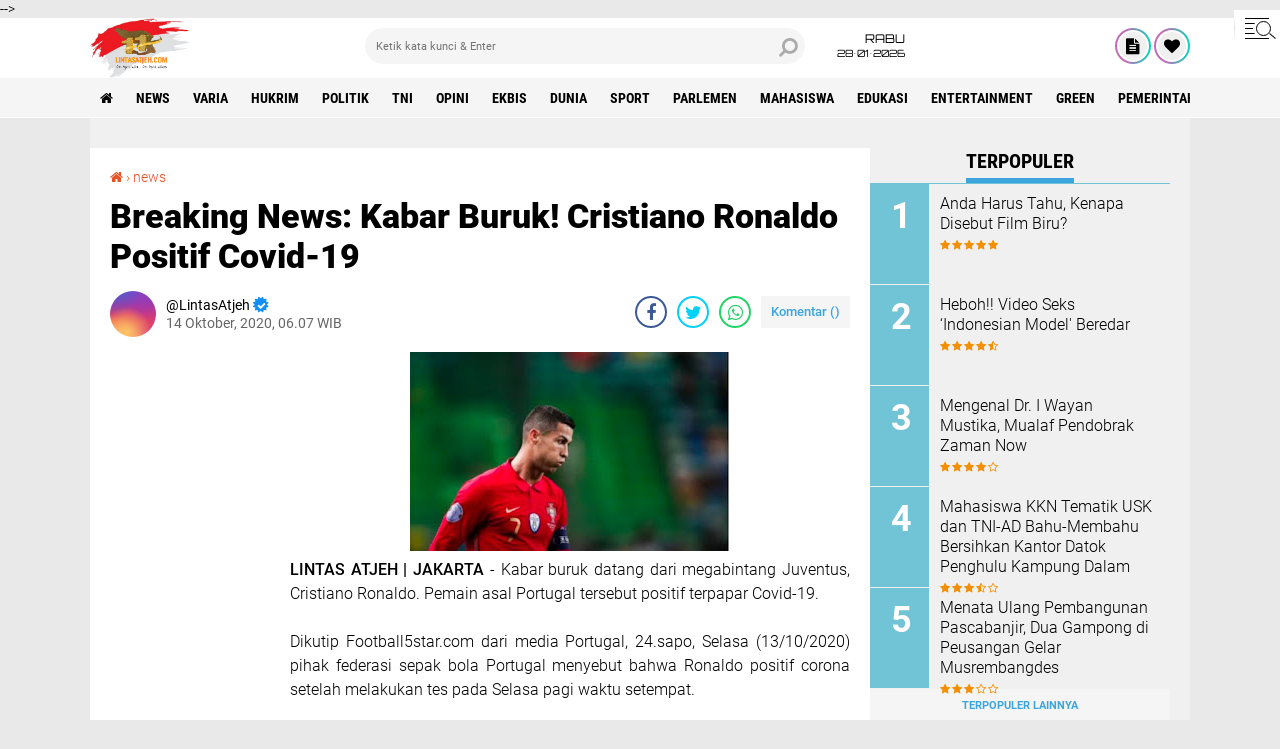

--- FILE ---
content_type: text/html; charset=utf-8
request_url: https://www.google.com/recaptcha/api2/aframe
body_size: 267
content:
<!DOCTYPE HTML><html><head><meta http-equiv="content-type" content="text/html; charset=UTF-8"></head><body><script nonce="DW0iJrNt1tfUXGhwnsUzGA">/** Anti-fraud and anti-abuse applications only. See google.com/recaptcha */ try{var clients={'sodar':'https://pagead2.googlesyndication.com/pagead/sodar?'};window.addEventListener("message",function(a){try{if(a.source===window.parent){var b=JSON.parse(a.data);var c=clients[b['id']];if(c){var d=document.createElement('img');d.src=c+b['params']+'&rc='+(localStorage.getItem("rc::a")?sessionStorage.getItem("rc::b"):"");window.document.body.appendChild(d);sessionStorage.setItem("rc::e",parseInt(sessionStorage.getItem("rc::e")||0)+1);localStorage.setItem("rc::h",'1769644563041');}}}catch(b){}});window.parent.postMessage("_grecaptcha_ready", "*");}catch(b){}</script></body></html>

--- FILE ---
content_type: text/javascript; charset=UTF-8
request_url: https://www.lintasatjeh.com/feeds/posts/default/-/news?alt=json-in-script&callback=related_results_labels
body_size: 45520
content:
// API callback
related_results_labels({"version":"1.0","encoding":"UTF-8","feed":{"xmlns":"http://www.w3.org/2005/Atom","xmlns$openSearch":"http://a9.com/-/spec/opensearchrss/1.0/","xmlns$blogger":"http://schemas.google.com/blogger/2008","xmlns$georss":"http://www.georss.org/georss","xmlns$gd":"http://schemas.google.com/g/2005","xmlns$thr":"http://purl.org/syndication/thread/1.0","id":{"$t":"tag:blogger.com,1999:blog-8233497703460137109"},"updated":{"$t":"2026-01-28T21:30:35.764+07:00"},"category":[{"term":"news"},{"term":"varia"},{"term":"hukrim"},{"term":"politik"},{"term":"tni"},{"term":"opini"},{"term":"ekbis"},{"term":"dunia"},{"term":"sport"},{"term":"parlemen"},{"term":"Mahasiswa"},{"term":"edukasi"},{"term":"entertainment"},{"term":"green"},{"term":"Pemerintah Aceh"},{"term":"olahraga"},{"term":"Polisi"},{"term":"pemilu"},{"term":"syiar"},{"term":"health"},{"term":"polri"},{"term":"Sepakbola"},{"term":"forum"},{"term":"profil"},{"term":"Mitra Kodam Kodim"},{"term":"feature"},{"term":"syair"},{"term":"PPWI"},{"term":"Mitra tni"},{"term":"foto"},{"term":"Mitra TNI Polri"},{"term":"zodiak"},{"term":"tekno"},{"term":"Pilpres 2019"},{"term":"redaksi"},{"term":"puisi"},{"term":"Haba Senator"},{"term":"entertaiment"},{"term":"BPN"},{"term":"PARLEMENTARIA DPRK ACEH TAMIANG"},{"term":"Hukum"},{"term":"New"},{"term":"Artikel"},{"term":"Video"},{"term":"gampong"},{"term":"jalan-jalan"},{"term":"Kuliner"},{"term":"healt"},{"term":"Eksbis"},{"term":"seks"},{"term":"bnn"},{"term":"pns"},{"term":"Parlementaria"},{"term":"rubrik hukum"},{"term":"Veria"},{"term":"geuchik"},{"term":"kebakaran"},{"term":"salam redaksi"},{"term":"Advetorial"},{"term":"paripurna"},{"term":"BPJS Kesehatan"},{"term":"Brimob"},{"term":"Wisata"},{"term":"cpns"},{"term":"golkar"},{"term":"mou"},{"term":"Pariwisata"},{"term":"kpk"},{"term":"sabu"},{"term":"Kisah Tokoh"},{"term":"PTPN"},{"term":"Seremoni"},{"term":"asnlf"},{"term":"kcbi"},{"term":"lingkungan"},{"term":"parlemetaria"},{"term":"pupuk"},{"term":"usaid"},{"term":"Cerpen"},{"term":"Freelinenews"},{"term":"Kkn"},{"term":"P"},{"term":"Pemerintah Aceh Selatan"},{"term":"Pemkab Aceh Besar"},{"term":"Serba serbi"},{"term":"Tentang Kami"},{"term":"e-Catalog Iklan LintasAtjeh.com"},{"term":"jalan"},{"term":"pan"},{"term":"pekat"},{"term":"perindo"},{"term":"ramadhan"},{"term":"redaksi lintas atjeh"},{"term":"uupa"}],"title":{"type":"text","$t":"Lintas Atjeh"},"subtitle":{"type":"html","$t":"Open Up An Imagination"},"link":[{"rel":"http://schemas.google.com/g/2005#feed","type":"application/atom+xml","href":"https:\/\/www.lintasatjeh.com\/feeds\/posts\/default"},{"rel":"self","type":"application/atom+xml","href":"https:\/\/www.blogger.com\/feeds\/8233497703460137109\/posts\/default\/-\/news?alt=json-in-script"},{"rel":"alternate","type":"text/html","href":"https:\/\/www.lintasatjeh.com\/search\/label\/news"},{"rel":"hub","href":"http://pubsubhubbub.appspot.com/"},{"rel":"next","type":"application/atom+xml","href":"https:\/\/www.blogger.com\/feeds\/8233497703460137109\/posts\/default\/-\/news\/-\/news?alt=json-in-script\u0026start-index=26\u0026max-results=25"}],"author":[{"name":{"$t":"LintasAtjeh"},"uri":{"$t":"http:\/\/www.blogger.com\/profile\/13145465022495919044"},"email":{"$t":"noreply@blogger.com"},"gd$image":{"rel":"http://schemas.google.com/g/2005#thumbnail","width":"16","height":"16","src":"https:\/\/img1.blogblog.com\/img\/b16-rounded.gif"}}],"generator":{"version":"7.00","uri":"http://www.blogger.com","$t":"Blogger"},"openSearch$totalResults":{"$t":"9791"},"openSearch$startIndex":{"$t":"1"},"openSearch$itemsPerPage":{"$t":"25"},"entry":[{"id":{"$t":"tag:blogger.com,1999:blog-8233497703460137109.post-2731011149612368264"},"published":{"$t":"2026-01-28T21:30:00.003+07:00"},"updated":{"$t":"2026-01-28T21:30:35.742+07:00"},"category":[{"scheme":"http://www.blogger.com/atom/ns#","term":"news"}],"title":{"type":"text","$t":"Gelar Pelatihan \"CEO Of Me\" Kompetensi Kepemimpinan Siswa, Cabdisdik Aceh Selatan Gandeng AAA dan IGI "},"content":{"type":"html","$t":"\u003Cdiv style=\"text-align: justify;\"\u003E\u003Cdiv class=\"separator\" style=\"clear: both; text-align: center;\"\u003E\u003Ca href=\"https:\/\/blogger.googleusercontent.com\/img\/b\/R29vZ2xl\/AVvXsEj48s1rd6VR_T1QURb0EFKuc7m-JUpniqroWB8XkXgw-Ol-mjWjm7QWizR3eq5xqXyyIo5GgxIpp1td1SxMLNCVZGnPLmINXxAeA_SjZUncbbjokY3pvQ-bSXP-bCnKYQSgrfvp4XLt0hZynyfZbc73wpt1kpA4j82kZSoVgsOznuwp5Ct1kzRZnagfk_M\/s992\/IMG-20260128-WA0045.jpg\" imageanchor=\"1\" style=\"margin-left: 1em; margin-right: 1em;\"\u003E\u003Cimg border=\"0\" data-original-height=\"548\" data-original-width=\"992\" height=\"177\" src=\"https:\/\/blogger.googleusercontent.com\/img\/b\/R29vZ2xl\/AVvXsEj48s1rd6VR_T1QURb0EFKuc7m-JUpniqroWB8XkXgw-Ol-mjWjm7QWizR3eq5xqXyyIo5GgxIpp1td1SxMLNCVZGnPLmINXxAeA_SjZUncbbjokY3pvQ-bSXP-bCnKYQSgrfvp4XLt0hZynyfZbc73wpt1kpA4j82kZSoVgsOznuwp5Ct1kzRZnagfk_M\/s320\/IMG-20260128-WA0045.jpg\" width=\"320\" \/\u003E\u003C\/a\u003E\u003C\/div\u003E\u003Cdiv class=\"separator\" style=\"clear: both; text-align: justify;\"\u003E\u003Cb\u003ELINTAS ATJEH\u0026nbsp; | ACEH SELATAN \u003C\/b\u003E- Cabang Dinas Pendidikan (Cabdisdik) Wilayah Aceh Selatan bersama Ikatan Guru Indonesia (IGI) daerah setempat dan Aceh Australian Alumni (AAA) melaksanakan pelatihan peningkatan kompetensi kepemimpinan bagi siswa secara daring (webinar).\u003C\/div\u003E\u003C\/div\u003E\u003Cdiv style=\"text-align: justify;\"\u003E\u003Cbr \/\u003E\u003C\/div\u003E\u003Cdiv style=\"text-align: justify;\"\u003ESebanyak 1.000 lebih siswa Aceh Selatan dari 27 sekolah terlihat sangat antusias mengikuti pelatihan kepemimpinan dan komunikasi bertajuk “CEO OF ME\" (Berani Punya Opini di Dunia yang Berisik) pada Rabu (28\/01\/2026).\u003C\/div\u003E\u003Cdiv style=\"text-align: justify;\"\u003E\u003Cbr \/\u003E\u003C\/div\u003E\u003Cdiv style=\"text-align: justify;\"\u003EKacabdisdik Wilayah Aceh Selatan, Annadwi, S.Pd. MM, menyampaikan, bahwa ia memberikan dukungan instruksional langsung dengan mengimbau seluruh kepala sekolah di wilayah kerjanya untuk menyertakan para siswa dalam agenda penting ini.\u003C\/div\u003E\u003Cdiv style=\"text-align: justify;\"\u003E\u003Cbr \/\u003E\u003C\/div\u003E\u003Cdiv style=\"text-align: justify;\"\u003EAnnadwi menyatakan, harapannya agar peserta yang hadir hari ini mampu tumbuh menjadi generasi emas yang memiliki jiwa kepemimpinan kuat untuk masa depan Aceh.\u003C\/div\u003E\u003Cdiv style=\"text-align: justify;\"\u003E\u003Cbr \/\u003E\u003C\/div\u003E\u003Cdiv style=\"text-align: justify;\"\u003EKatanya, sinergi ini bermula dari inisiasi Rizal, S.Pd, MTESOL,\u0026nbsp; seorang guru berprestasi sekaligus Ketua IGI Daerah Aceh Selatan yang juga merupakan anggota aktif AAA.\u003C\/div\u003E\u003Cdiv style=\"text-align: justify;\"\u003E\u003Cbr \/\u003E\u003C\/div\u003E\u003Cdiv style=\"text-align: justify;\"\u003E\"Dukungan datang dari Ketua Umum AAA, Dr. Ir. Dyah Erti Idawati, MT. Ia juga memberikan sambutan hangat dan menekankan pentingnya bagi pelajar Aceh untuk memiliki wawasan global namun tetap berakar pada karakter kepemimpinan lokal yang kokoh,\" ujar Annadwi.\u003C\/div\u003E\u003Cdiv style=\"text-align: justify;\"\u003E\u003Cbr \/\u003E\u003C\/div\u003E\u003Cdiv style=\"text-align: justify;\"\u003ENarasumber Frida Pigny, SIP, M.Com, seorang transformation educator yang juga anggota AAA dan pendiri SuperSchool.ing menyampaikan materi berbasis kurasi (metode exellent dan workbook eksklusif).\u003C\/div\u003E\u003Cdiv style=\"text-align: justify;\"\u003E\u003Cbr \/\u003E\u003C\/div\u003E\u003Cdiv style=\"text-align: justify;\"\u003EFrida membawa pendekatan unik melalui axellent method yang mengintegrasikan empat elemen inti belajar, yaitu reading, writing, speaking, dan active listening.\u003C\/div\u003E\u003Cdiv style=\"text-align: justify;\"\u003E\u003Cbr \/\u003E\u003C\/div\u003E\u003Cdiv style=\"text-align: justify;\"\u003EDalam penyampaiannya, para siswa tidak hanya mendengarkan paparan, tetapi juga dibekali dengan interactive workbook yang dikurasi secara khusus berdasarkan kebutuhan nyata sekolah-sekolah di Aceh Selatan.\u003C\/div\u003E\u003Cdiv style=\"text-align: justify;\"\u003E\u003Cbr \/\u003E\u003C\/div\u003E\u003Cdiv style=\"text-align: justify;\"\u003ELebih lanjut dikatakannya, workbook ini dirancang agar siswa dapat memetakan potensi diri, melatih keberanian beropini, dan membangun kepercayaan diri secara praktis.\u003C\/div\u003E\u003Cdiv style=\"text-align: justify;\"\u003E\u003Cbr \/\u003E\u003C\/div\u003E\u003Cdiv style=\"text-align: center;\"\u003E\u003Cb\u003ETERIMA KASIH SUDAH MEMBACA LINTASATJEH.COM\u003C\/b\u003E\u003C\/div\u003E\u003Cdiv style=\"text-align: justify;\"\u003E\u003Cbr \/\u003E\u003C\/div\u003E\u003Cdiv style=\"text-align: justify;\"\u003E\"Tujuannya satu, agar siswa kita tidak hanya menjadi pengikut atau gema dari suara orang lain, tapi berani memiliki suara asli yang bisa memimpin dirinya sendiri sebelum memimpin orang lain,\" ujar Frida.\u003C\/div\u003E\u003Cdiv style=\"text-align: justify;\"\u003E\u003Cbr \/\u003E\u003C\/div\u003E\u003Cdiv style=\"text-align: justify;\"\u003EDijelaskannya, meskipun acara ditargetkan selesai pada pukul 12.00 WIB, namun antusiasme peserta yang luar biasa dan banyaknya pertanyaan yang masuk membuat sesi diskusi terus berlanjut hingga pukul 13.00 WIB.\u003C\/div\u003E\u003Cdiv style=\"text-align: justify;\"\u003E\u003Cbr \/\u003E\u003C\/div\u003E\u003Cdiv style=\"text-align: justify;\"\u003EBahkan, pelatihan ini mendapat respons positif dari berbagai pihak termasuk dari siswa itu sendiri.\u003C\/div\u003E\u003Cdiv style=\"text-align: justify;\"\u003E\u003Cbr \/\u003E\u003C\/div\u003E\u003Cdiv style=\"text-align: justify;\"\u003ESalah seorang peserta dari siswa mengatakan, materi hari ini benar-benar membuka mata kami.\u003C\/div\u003E\u003Cdiv style=\"text-align: justify;\"\u003E\u003Cbr \/\u003E\u003C\/div\u003E\u003Cdiv style=\"text-align: justify;\"\u003E\"Selama ini saya takut bicara di depan umum, tapi setelah mencoba workbook dan mendengar penjelasan dari narasumber, membuat sadar bahwa saya adalah CEO bagi diri saya sendiri. Saya harus berani bersuara,\" ucap siswa tersebut.\u003C\/div\u003E\u003Cdiv style=\"text-align: justify;\"\u003E\u003Cbr \/\u003E\u003C\/div\u003E\u003Cdiv style=\"text-align: justify;\"\u003ETak hanya siswa, para pendidik pun merasa terbantu dengan adanya materi yang sangat relevan dengan tantangan zaman digital saat ini.\u003C\/div\u003E\u003Cdiv style=\"text-align: justify;\"\u003E\u003Cbr \/\u003E\u003C\/div\u003E\u003Cdiv style=\"text-align: justify;\"\u003E\"Kami sangat berterimakasih atas kolaborasi ini. Metode yang dibawakan sangat segar dan praktis untuk diterapkan siswa dalam kehidupan sehari-hari, terutama dalam membangun karakter yang tidak mudah terpengaruh tren negatif,\" ungkap salah seorang pendidik.\u003C\/div\u003E\u003Cdiv style=\"text-align: justify;\"\u003E\u003Cbr \/\u003E\u003C\/div\u003E\u003Cdiv style=\"text-align: justify;\"\u003EFrida kembali menuturkan, kegiatan ini menjadi bukti nyata bahwa kolaborasi antara birokrasi pendidikan, organisasi profesi guru, dan komunitas alumni luar negeri dapat menciptakan dampak nyata bagi pengembangan sumber daya manusia di Aceh, khususnya di wilayah \"Negeri Tuan Tapa dan penghasil Pala ini.\"\u003C\/div\u003E\u003Cdiv style=\"text-align: justify;\"\u003E\u003Cbr \/\u003E\u003C\/div\u003E\u003Cdiv style=\"text-align: justify;\"\u003E\"Diharapkan semangat \"CEO of Me\" ini terus bergulir di sekolah-sekolah, agar menciptakan pemimpin-pemimpin muda yang memiliki nyali untuk memberikan opini positif di tengah bisingnya dunia modern dan maraknya tren luar yang tidak sesuai,\" ujarnya.[Red]\u003C\/div\u003E"},"link":[{"rel":"edit","type":"application/atom+xml","href":"https:\/\/www.blogger.com\/feeds\/8233497703460137109\/posts\/default\/2731011149612368264"},{"rel":"self","type":"application/atom+xml","href":"https:\/\/www.blogger.com\/feeds\/8233497703460137109\/posts\/default\/2731011149612368264"},{"rel":"alternate","type":"text/html","href":"https:\/\/www.lintasatjeh.com\/2026\/01\/gelar-pelatihan-ceo-of-me-kompetensi.html","title":"Gelar Pelatihan \"CEO Of Me\" Kompetensi Kepemimpinan Siswa, Cabdisdik Aceh Selatan Gandeng AAA dan IGI "}],"author":[{"name":{"$t":"LintasAtjeh"},"uri":{"$t":"http:\/\/www.blogger.com\/profile\/13145465022495919044"},"email":{"$t":"noreply@blogger.com"},"gd$image":{"rel":"http://schemas.google.com/g/2005#thumbnail","width":"16","height":"16","src":"https:\/\/img1.blogblog.com\/img\/b16-rounded.gif"}}],"media$thumbnail":{"xmlns$media":"http://search.yahoo.com/mrss/","url":"https:\/\/blogger.googleusercontent.com\/img\/b\/R29vZ2xl\/AVvXsEj48s1rd6VR_T1QURb0EFKuc7m-JUpniqroWB8XkXgw-Ol-mjWjm7QWizR3eq5xqXyyIo5GgxIpp1td1SxMLNCVZGnPLmINXxAeA_SjZUncbbjokY3pvQ-bSXP-bCnKYQSgrfvp4XLt0hZynyfZbc73wpt1kpA4j82kZSoVgsOznuwp5Ct1kzRZnagfk_M\/s72-c\/IMG-20260128-WA0045.jpg","height":"72","width":"72"}},{"id":{"$t":"tag:blogger.com,1999:blog-8233497703460137109.post-7584751694782317028"},"published":{"$t":"2026-01-28T21:25:00.006+07:00"},"updated":{"$t":"2026-01-28T21:25:37.980+07:00"},"category":[{"scheme":"http://www.blogger.com/atom/ns#","term":"news"}],"title":{"type":"text","$t":"Tinggalkan SMKN 5 Telkom Banda Aceh, Siswanya Raih Medali Emas dan Prestasi Lainnya"},"content":{"type":"html","$t":"\u003Cdiv\u003E\u003Cdiv class=\"separator\" style=\"clear: both; text-align: center;\"\u003E\u003Ca href=\"https:\/\/blogger.googleusercontent.com\/img\/b\/R29vZ2xl\/AVvXsEjjeNoqKzkhMePGSY_AWzdwYwGpNkzZPXKSrNlC94bvJEot_u7Ln44qc3DNUNqBfW70e9i3smyelkGc6X94FC77MSXL_77wnKVcRt0cvh77VXAPPOX7uKjCMMiWoqmF9xh4TDItX0Mi6Bapn5MvMmKSPhN_Pl4_kv4eTaooUcdjQzWQI_oRNoOORh6aJjc\/s1180\/IMG-20260128-WA0043.jpg\" imageanchor=\"1\" style=\"margin-left: 1em; margin-right: 1em;\"\u003E\u003Cimg border=\"0\" data-original-height=\"657\" data-original-width=\"1180\" height=\"178\" src=\"https:\/\/blogger.googleusercontent.com\/img\/b\/R29vZ2xl\/AVvXsEjjeNoqKzkhMePGSY_AWzdwYwGpNkzZPXKSrNlC94bvJEot_u7Ln44qc3DNUNqBfW70e9i3smyelkGc6X94FC77MSXL_77wnKVcRt0cvh77VXAPPOX7uKjCMMiWoqmF9xh4TDItX0Mi6Bapn5MvMmKSPhN_Pl4_kv4eTaooUcdjQzWQI_oRNoOORh6aJjc\/s320\/IMG-20260128-WA0043.jpg\" width=\"320\" \/\u003E\u003C\/a\u003E\u003C\/div\u003E\u003Cdiv class=\"separator\" style=\"clear: both; text-align: justify;\"\u003E\u003Cb\u003ELINTAS ATJEH\u0026nbsp; |\u0026nbsp; BANDA ACEH\u003C\/b\u003E - Dr Herlina Dewi SPdI MPd CPS CLS yang sebelumnya menjabat Kepala SMK Negeri 5 Telkom Banda Aceh, dirotasikan ke salah satu sekolah favorit yakni SMA Negeri 2 Banda Aceh.\u003C\/div\u003E\u003C\/div\u003E\u003Cdiv style=\"text-align: justify;\"\u003E\u003Cbr \/\u003E\u003C\/div\u003E\u003Cdiv style=\"text-align: justify;\"\u003EPelantikan kepala sekolah itu dilakukan oleh Sekretaris Daerah (Sekda) Aceh, Muhammad Nasir, SIP, MAP di Komplek Meuligoe Anjong Mon Mata - Banda Aceh pada Senin, 26 Januari 2026.\u003C\/div\u003E\u003Cdiv style=\"text-align: justify;\"\u003E\u003Cbr \/\u003E\u003C\/div\u003E\u003Cdiv style=\"text-align: justify;\"\u003EDewi begitu panggilan akrabnya, pernah menjadi juara satu Kepala SMK berprestasi tingkat Provinsi Aceh sudah banyak melahirkan berbagai prestasi bagi siswa dan guru serta tendiknya selama menjabat Kepala SMK Negeri 5 Telkom Banda Aceh.\u003C\/div\u003E\u003Cdiv style=\"text-align: justify;\"\u003E\u003Cbr \/\u003E\u003C\/div\u003E\u003Cdiv style=\"text-align: justify;\"\u003ESebelum meninggalkan tugas di sekolah yang ia pimpin, siswanya memberikan kado istimewa dengan meraih \"Medali Emas dan Ketua Anti Bullying Pelajar se-Aceh Tahun 2026.\"\u003C\/div\u003E\u003Cdiv style=\"text-align: justify;\"\u003E\u003Cbr \/\u003E\u003C\/div\u003E\u003Cdiv style=\"text-align: justify;\"\u003EKata Dewi kepada media ini, Rabu (28\/1\/2026) mengatakan, prestasi yang membanggakan dari para siswanya ini merupakan hadiah perpisahan untuk SMK Negeri 5 Tekom Banda Aceh.\u003C\/div\u003E\u003Cdiv style=\"text-align: justify;\"\u003E\u003Cbr \/\u003E\u003C\/div\u003E\u003Cdiv style=\"text-align: justify;\"\u003E\"Raffa Dewantara Tri Andhika diangkat menjadi Ketua Bullying Pelajar se-Aceh. Kemudian Hizri Uswa dan Achda Sabilla Laqaz merupakan tiga orang siswanya meraih prestasi membanggakan,\" sebut Dewi.\u003C\/div\u003E\u003Cdiv style=\"text-align: justify;\"\u003E\u003Cbr \/\u003E\u003C\/div\u003E\u003Cdiv style=\"text-align: justify;\"\u003EDijelaskannya, ketiga orang siswa ini masing-masing adalah siswa berprestasi yaitu, Raffa Dewantara Tri Andika adalah siswa yang namanya tercatat di \"Komunitas Pelajar Anti Bullying.\" Pesertanya mencapai 900 orang se-Indonesia melalui tes tulis.\u003C\/div\u003E\u003Cdiv style=\"text-align: justify;\"\u003E\u003Cbr \/\u003E\u003C\/div\u003E\u003Cdiv style=\"text-align: justify;\"\u003EKemudian, Hizri Uswa, siswi peraih medali emas tingkat nasional pada bidang lomba Kompetensi Sains bidang Study pengetahuan umum yang diselenggarakan oleh Lembaga Kompetisi Nasional.\u003C\/div\u003E\u003Cdiv style=\"text-align: justify;\"\u003E\u003Cbr \/\u003E\u003C\/div\u003E\u003Cdiv style=\"text-align: center;\"\u003E\u003Cb\u003ETERIMA KASIH SUDAH MEMBACA LINTASATJEH.COM\u003C\/b\u003E\u003C\/div\u003E\u003Cdiv style=\"text-align: justify;\"\u003E\u003Cbr \/\u003E\u003C\/div\u003E\u003Cdiv style=\"text-align: justify;\"\u003ESelanjutnya ucap Dewi, Achda Sabilla Laqaz juga merupakan siswi berprestasi di SMK Negeri 5 Telkom Banda Aceh. Siswinya itu merupakan duta ragam pariwisata.\u003C\/div\u003E\u003Cdiv style=\"text-align: justify;\"\u003E\u003Cbr \/\u003E\u003C\/div\u003E\u003Cdiv style=\"text-align: justify;\"\u003E\"Duta ragam pariwisata tujuannya adalah menjaga kebudayaan dan kebersihan serta mempromosikan tempat wisata yang indah dan bersejarah di Aceh.\" tandas Dewi.\u003C\/div\u003E\u003Cdiv style=\"text-align: justify;\"\u003E\u003Cbr \/\u003E\u003C\/div\u003E\u003Cdiv style=\"text-align: justify;\"\u003EDiharapkannya, semoga duta ragam pariwisata ini mendapatkan juara untuk mengharumkan nama Provinsi Aceh.\u003C\/div\u003E\u003Cdiv style=\"text-align: justify;\"\u003E\u003Cbr \/\u003E\u003C\/div\u003E\u003Cdiv style=\"text-align: justify;\"\u003ELebih lanjut Dewi menuturkan, selama menjabat Kepala SMK Negeri 5 Telkom Banda Aceh selema kepemimpinannya kadang ada salah dan khilaf menyertainya, mohon dimaafkan dan team work yang solid untuk meningkatkan prestasinya.\u003C\/div\u003E\u003Cdiv style=\"text-align: justify;\"\u003E\u003Cbr \/\u003E\u003C\/div\u003E\u003Cdiv style=\"text-align: justify;\"\u003E\"Kepada guru, tendik dan peserta didik, semoga sekolah kejuruan ini lebih berprestasi lagi untuk mengukir prestasi yang akan tercatat di masa yang akan datang,\" pinta Dewi.\u003C\/div\u003E\u003Cdiv style=\"text-align: justify;\"\u003E\u003Cbr \/\u003E\u003C\/div\u003E\u003Cdiv style=\"text-align: justify;\"\u003EIa menyampaikan, kepada semua warga SMK Negeri 5 Telkom Banda Aceh agar mendo'akannya supaya sukses selama menjabat Kepala SMA Negeri 2 Banda Aceh.\u003C\/div\u003E\u003Cdiv style=\"text-align: justify;\"\u003E\u003Cbr \/\u003E\u003C\/div\u003E\u003Cdiv style=\"text-align: justify;\"\u003EDitambahkannya, ucapan terima kasih kepada Murthalamuddin, S.Pd, M.SP (Plt Kasisdik Aceh), Hasbi, S.STP (Sekdisdik), Junaidi, S.ST, M.Pd (Kabid GTK), Syarwan Joni, M.Pd (Kabid SMA dan PKLK), Syahrul, S.Pd, M.Si (Plt Kabid SMK), Rahadian, SE, M.Pd (Kepala UPTD PTKK), dan semua jajaran Disdik Aceh lainnya.\u003C\/div\u003E\u003Cdiv\u003E\u003Cdiv class=\"separator\" style=\"clear: both; text-align: center;\"\u003E\u003Ca href=\"https:\/\/blogger.googleusercontent.com\/img\/b\/R29vZ2xl\/AVvXsEg_8QPZFAoSrhT1qkq-IWCviyRDcIYyEhmCjY-xmo8cEAGeK7ga7brhWcfJ_VFlKuXgLG8k7BC4cJXm7FFJPZVQ44egA0QGjx2q3hMggUDgDwy6Cn3Le7iuZ5QdbqR4sLk2xSc07Sc-ZkdBftSLfJefp_57Znukj3-kJ2otTl7ehDFGpUeZguSFLiRZCOM\/s1112\/IMG-20260128-WA0044.jpg\" imageanchor=\"1\" style=\"margin-left: 1em; margin-right: 1em;\"\u003E\u003Cimg border=\"0\" data-original-height=\"669\" data-original-width=\"1112\" height=\"193\" src=\"https:\/\/blogger.googleusercontent.com\/img\/b\/R29vZ2xl\/AVvXsEg_8QPZFAoSrhT1qkq-IWCviyRDcIYyEhmCjY-xmo8cEAGeK7ga7brhWcfJ_VFlKuXgLG8k7BC4cJXm7FFJPZVQ44egA0QGjx2q3hMggUDgDwy6Cn3Le7iuZ5QdbqR4sLk2xSc07Sc-ZkdBftSLfJefp_57Znukj3-kJ2otTl7ehDFGpUeZguSFLiRZCOM\/s320\/IMG-20260128-WA0044.jpg\" width=\"320\" \/\u003E\u003C\/a\u003E\u003C\/div\u003E\u003Cdiv class=\"separator\" style=\"clear: both; text-align: justify;\"\u003E\"Selama ini pihak Disdik Aceh telah mensupport hal positif yang luar biasa untuk memajukan SMK Negeri 5 Telkom Banda Aceh untuk meningkatkan kompetensi hingga melahirkan prestasi.\" imbuh Dewi.[*\/Red]\u003C\/div\u003E\u003C\/div\u003E"},"link":[{"rel":"edit","type":"application/atom+xml","href":"https:\/\/www.blogger.com\/feeds\/8233497703460137109\/posts\/default\/7584751694782317028"},{"rel":"self","type":"application/atom+xml","href":"https:\/\/www.blogger.com\/feeds\/8233497703460137109\/posts\/default\/7584751694782317028"},{"rel":"alternate","type":"text/html","href":"https:\/\/www.lintasatjeh.com\/2026\/01\/tinggalkan-smkn-5-telkom-banda-aceh.html","title":"Tinggalkan SMKN 5 Telkom Banda Aceh, Siswanya Raih Medali Emas dan Prestasi Lainnya"}],"author":[{"name":{"$t":"LintasAtjeh"},"uri":{"$t":"http:\/\/www.blogger.com\/profile\/13145465022495919044"},"email":{"$t":"noreply@blogger.com"},"gd$image":{"rel":"http://schemas.google.com/g/2005#thumbnail","width":"16","height":"16","src":"https:\/\/img1.blogblog.com\/img\/b16-rounded.gif"}}],"media$thumbnail":{"xmlns$media":"http://search.yahoo.com/mrss/","url":"https:\/\/blogger.googleusercontent.com\/img\/b\/R29vZ2xl\/AVvXsEjjeNoqKzkhMePGSY_AWzdwYwGpNkzZPXKSrNlC94bvJEot_u7Ln44qc3DNUNqBfW70e9i3smyelkGc6X94FC77MSXL_77wnKVcRt0cvh77VXAPPOX7uKjCMMiWoqmF9xh4TDItX0Mi6Bapn5MvMmKSPhN_Pl4_kv4eTaooUcdjQzWQI_oRNoOORh6aJjc\/s72-c\/IMG-20260128-WA0043.jpg","height":"72","width":"72"}},{"id":{"$t":"tag:blogger.com,1999:blog-8233497703460137109.post-328745277361649310"},"published":{"$t":"2026-01-28T21:17:00.002+07:00"},"updated":{"$t":"2026-01-28T21:17:20.464+07:00"},"category":[{"scheme":"http://www.blogger.com/atom/ns#","term":"news"}],"title":{"type":"text","$t":"SMAN 10 Fajar Harapan Buka Pendaftaran SPMB Jalur Reguler"},"content":{"type":"html","$t":"\u003Cdiv\u003E\u003Cdiv class=\"separator\" style=\"clear: both; text-align: center;\"\u003E\u003Ca href=\"https:\/\/blogger.googleusercontent.com\/img\/b\/R29vZ2xl\/[base64]\/s1280\/IMG-20260128-WA0041.jpg\" imageanchor=\"1\" style=\"margin-left: 1em; margin-right: 1em;\"\u003E\u003Cimg border=\"0\" data-original-height=\"831\" data-original-width=\"1280\" height=\"208\" src=\"https:\/\/blogger.googleusercontent.com\/img\/b\/R29vZ2xl\/[base64]\/s320\/IMG-20260128-WA0041.jpg\" width=\"320\" \/\u003E\u003C\/a\u003E\u003C\/div\u003E\u003Cdiv class=\"separator\" style=\"clear: both; text-align: justify;\"\u003E\u003Cb\u003ELINTAS ATJEH\u0026nbsp; |\u0026nbsp; BANDA ACEH\u003C\/b\u003E\u0026nbsp;- SMA Negeri 10 Fajar Harapan Banda Aceh membuka pendaftaran Penerimaan Siswa Baru (SPMB) tahun ajaran 2026\/2027, dilaksanakan melalui jalur test tulis akademik menggunakan sistem CAT (Computer Assisted Test).\u003C\/div\u003E\u003C\/div\u003E\u003Cdiv style=\"text-align: justify;\"\u003E\u003Cbr \/\u003E\u003C\/div\u003E\u003Cdiv style=\"text-align: justify;\"\u003ETes ini tidak menggunakan pena atau pensil dan kertas, akan tetapi para peserta atau calon siswa yang memenuhi persyaratan administrasi mengikuti tes dengan menggunakan tablet atau Smart Phone sistem Android dan IOS.\u003C\/div\u003E\u003Cdiv style=\"text-align: justify;\"\u003E\u003Cbr \/\u003E\u003C\/div\u003E\u003Cdiv style=\"text-align: justify;\"\u003EDengan sistem CAT, calon siswa dapat langsung mengetahui skor hasil tes tulis segera setelah menyelesaikan pengerjaan soal.\u003C\/div\u003E\u003Cdiv style=\"text-align: justify;\"\u003E\u003Cbr \/\u003E\u003C\/div\u003E\u003Cdiv style=\"text-align: justify;\"\u003EHal itu disampaikan oleh Kepala SMA Negeri 10 Fajar Harapan, Dr Anwar SPd MEd dikirim ke media ini, Rabu (28\/1\/2026) tentang sistem Seleksi Penerimaan Murid Baru (SPMB).\u003C\/div\u003E\u003Cdiv style=\"text-align: justify;\"\u003E\u003Cbr \/\u003E\u003C\/div\u003E\u003Cdiv style=\"text-align: justify;\"\u003EAnwar menjelaskan, pada jalur test tulis uji kemampuan akademik sistem CAT, mata pelajaran yang dites meliputi Matematika, IPA, Bahasa Inggris, dan Bahasa Indonesia.\u003C\/div\u003E\u003Cdiv style=\"text-align: justify;\"\u003E\u003Cbr \/\u003E\u003C\/div\u003E\u003Cdiv style=\"text-align: justify;\"\u003E“Pendaftaran dijadwalkan mulai tanggal 28 Januari sampai 1 Februari 2026 dan hanya dapat di lakukan secara online melalui website https:\/\/sidakota.com,” sebut kepala sekolah.\u003C\/div\u003E\u003Cdiv style=\"text-align: justify;\"\u003E\u003Cbr \/\u003E\u003C\/div\u003E\u003Cdiv style=\"text-align: justify;\"\u003EVerifikasi berkas akan dilakukan pada tanggal 1 sampai 4 Februari 2026 oleh tim admin sekolah, sementara verifikasi berkas asli dilakukan mulai tanggal 5 sampai 6 Februari di kampus SMAN 10 Fajar Harapan mulai pukul 8.00 sampai pukul 17.00.\u003C\/div\u003E\u003Cdiv\u003E\u003Cdiv class=\"separator\" style=\"clear: both; text-align: center;\"\u003E\u003Ca href=\"https:\/\/blogger.googleusercontent.com\/img\/b\/R29vZ2xl\/AVvXsEiVMKXG8svLrZR26NE950TDfsy-PKW-U-K7F3L20tYd3tIc_hGa0oaZ6IPSHBi9mM9Rg6jQvq7NhHJZVmk3AEsxN7b42CQO2FuDfdpIJx7QPdkPtvEsUjMClw_oDAraym1LInJGykngh3vCIEcvKOxGYbjomZ1NRlxap1NeDA0LO4jNFn2BM5Gy5HM98sQ\/s1280\/IMG-20260128-WA0040.jpg\" imageanchor=\"1\" style=\"margin-left: 1em; margin-right: 1em;\"\u003E\u003Cimg border=\"0\" data-original-height=\"776\" data-original-width=\"1280\" height=\"194\" src=\"https:\/\/blogger.googleusercontent.com\/img\/b\/R29vZ2xl\/AVvXsEiVMKXG8svLrZR26NE950TDfsy-PKW-U-K7F3L20tYd3tIc_hGa0oaZ6IPSHBi9mM9Rg6jQvq7NhHJZVmk3AEsxN7b42CQO2FuDfdpIJx7QPdkPtvEsUjMClw_oDAraym1LInJGykngh3vCIEcvKOxGYbjomZ1NRlxap1NeDA0LO4jNFn2BM5Gy5HM98sQ\/s320\/IMG-20260128-WA0040.jpg\" width=\"320\" \/\u003E\u003C\/a\u003E\u003C\/div\u003E\u003Cdiv class=\"separator\" style=\"clear: both; text-align: center;\"\u003E\u003Cspan style=\"text-align: justify;\"\u003E\u003Cb\u003ETERIMA KASIH SUDAH MEMBACA LINTASATJEH.COM\u003C\/b\u003E\u003C\/span\u003E\u003C\/div\u003E\u003C\/div\u003E\u003Cdiv style=\"text-align: justify;\"\u003E\u003Cbr \/\u003E\u003C\/div\u003E\u003Cdiv style=\"text-align: justify;\"\u003E\"Simulasi CAT akan dilaksanakan pada Sabtu, 7 Februari 2026 dan dilanjutkan dengan CAT pada Minggu, 8 Februari 2026. Sementara pengumuman hasil tes akan dilakukan pada hari yang sama melalui sosmed dan web resmi SMA Negeri 10 Fajar Harapan,,\" kata Anwar.\u0026nbsp;\u003C\/div\u003E\u003Cdiv style=\"text-align: justify;\"\u003E\u003Cbr \/\u003E\u003C\/div\u003E\u003Cdiv style=\"text-align: justify;\"\u003EAnwar menjelaskan lebih lanjut, adapun untuk\u0026nbsp; pelaksanaan tes psikologi akan dilaksanakan pada tanggal 9\/2\/26 bagi peserta yang lolos CAT, disusul dengan tes wawancara pada tanggal 11 dan 12 Februari 2026 mendatang.\u003C\/div\u003E\u003Cdiv style=\"text-align: justify;\"\u003E\u003Cbr \/\u003E\u003C\/div\u003E\u003Cdiv style=\"text-align: justify;\"\u003EUntuk mendaftar SPMB jalur reguler tersebut, calon peserta harus memiliki nilai kognitif minimal 85 untuk mata pelajaran Pendidikan Agama, Bahasa Indonesia, Bahasa Inggris, Matematika dan IPA.\u003C\/div\u003E\u003Cdiv style=\"text-align: justify;\"\u003E\u003Cbr \/\u003E\u003C\/div\u003E\u003Cdiv style=\"text-align: justify;\"\u003EDikatakannya, adapun kriteria penilaian kelulusan SPMB tahun 2026 ini menurut Anwar agak berbeda dengan tahun-tahun sebelumnya.\u0026nbsp;\u003C\/div\u003E\u003Cdiv style=\"text-align: justify;\"\u003E\u003Cbr \/\u003E\u003C\/div\u003E\u003Cdiv style=\"text-align: justify;\"\u003E\"poin berakhlakul karimah sebagai salah satu poin penting, selain lulus CAT, mampu membaca Al-Qur'an bagi peserta muslim, memiliki kemampuan dasar berbicara dalam Bahasa Inggris, dan memiliki kesehatan yang baik untuk tinggal di asrama,\" tandasnya.\u003C\/div\u003E\u003Cdiv style=\"text-align: justify;\"\u003E\u003Cbr \/\u003E\u003C\/div\u003E\u003Cdiv style=\"text-align: justify;\"\u003EAnwar menuturkan, setelah seluruh syarat terpenuhi, calon peserta bisa melihat pengumuman final\u0026nbsp; kelulusan pada sosmed dan web SMA Negeri 10 Fajar Harapan pada Sabtu, 14 Februari 2026.\u003C\/div\u003E\u003Cdiv\u003E\u003Cdiv class=\"separator\" style=\"clear: both; text-align: center;\"\u003E\u003Ca href=\"https:\/\/blogger.googleusercontent.com\/img\/b\/R29vZ2xl\/AVvXsEhfoEIyfFIp3SyviVq5M8MimU1H5ouXdeHwLU2o6_A77cPCMusngKXgooKUqp0DLOlBOvRrr9N8_OvpkJLocyCeMrX5p-3nDQtP_Df4iIW-Zo1-OXHPFWLAn9OwiHcCg-uZEZV9Jyco90Dx3-YsITgK9GxlTgdSePWychVVoSrn5WE2IVmOfBQSn7HESbo\/s1280\/IMG-20260128-WA0039.jpg\" imageanchor=\"1\" style=\"margin-left: 1em; margin-right: 1em;\"\u003E\u003Cimg border=\"0\" data-original-height=\"802\" data-original-width=\"1280\" height=\"201\" src=\"https:\/\/blogger.googleusercontent.com\/img\/b\/R29vZ2xl\/AVvXsEhfoEIyfFIp3SyviVq5M8MimU1H5ouXdeHwLU2o6_A77cPCMusngKXgooKUqp0DLOlBOvRrr9N8_OvpkJLocyCeMrX5p-3nDQtP_Df4iIW-Zo1-OXHPFWLAn9OwiHcCg-uZEZV9Jyco90Dx3-YsITgK9GxlTgdSePWychVVoSrn5WE2IVmOfBQSn7HESbo\/s320\/IMG-20260128-WA0039.jpg\" width=\"320\" \/\u003E\u003C\/a\u003E\u003C\/div\u003E\u003Cdiv class=\"separator\" style=\"clear: both; text-align: justify;\"\u003E\"Bagi calon siswa statusnya dari anak yatim\/piatu yang berprestasi akan diberikan beasiswa pendidikan,\" tutupnya.[*\/Red]\u003C\/div\u003E\u003C\/div\u003E"},"link":[{"rel":"edit","type":"application/atom+xml","href":"https:\/\/www.blogger.com\/feeds\/8233497703460137109\/posts\/default\/328745277361649310"},{"rel":"self","type":"application/atom+xml","href":"https:\/\/www.blogger.com\/feeds\/8233497703460137109\/posts\/default\/328745277361649310"},{"rel":"alternate","type":"text/html","href":"https:\/\/www.lintasatjeh.com\/2026\/01\/sman-10-fajar-harapan-buka-pendaftaran.html","title":"SMAN 10 Fajar Harapan Buka Pendaftaran SPMB Jalur Reguler"}],"author":[{"name":{"$t":"LintasAtjeh"},"uri":{"$t":"http:\/\/www.blogger.com\/profile\/13145465022495919044"},"email":{"$t":"noreply@blogger.com"},"gd$image":{"rel":"http://schemas.google.com/g/2005#thumbnail","width":"16","height":"16","src":"https:\/\/img1.blogblog.com\/img\/b16-rounded.gif"}}],"media$thumbnail":{"xmlns$media":"http://search.yahoo.com/mrss/","url":"https:\/\/blogger.googleusercontent.com\/img\/b\/R29vZ2xl\/[base64]\/s72-c\/IMG-20260128-WA0041.jpg","height":"72","width":"72"}},{"id":{"$t":"tag:blogger.com,1999:blog-8233497703460137109.post-6656899934083406438"},"published":{"$t":"2026-01-28T21:10:00.005+07:00"},"updated":{"$t":"2026-01-28T21:10:54.453+07:00"},"category":[{"scheme":"http://www.blogger.com/atom/ns#","term":"news"}],"title":{"type":"text","$t":"Dugaan Manipulasi Data PPPK di BPS Aceh Kian Menguat, Keterangan Pejabat Saling Bertentangan"},"content":{"type":"html","$t":"\u003Cdiv style=\"text-align: justify;\"\u003E\u003Cdiv class=\"separator\" style=\"clear: both; text-align: center;\"\u003E\u003Ca href=\"https:\/\/blogger.googleusercontent.com\/img\/b\/R29vZ2xl\/AVvXsEjQl6YQz1T1yFTCS9ZnCfh8FblPmYIcdiXCwM_FlLbD5T7Z3MUyDo_qJ3Ua2Qt4sbU9lfBVY70Z4WlmtSMwfprPMEmTHlBk_P5-pjcMVY6Hj_jxpqk59m3mhhJ8JtBnQwmie619mOIpcPzkzI7P344UC_CFGaWOb-vDUvhqm1VHSFsU6s9xgudmyuq-GOA\/s812\/IMG_20260128_210520.jpg\" imageanchor=\"1\" style=\"margin-left: 1em; margin-right: 1em;\"\u003E\u003Cimg border=\"0\" data-original-height=\"812\" data-original-width=\"696\" height=\"320\" src=\"https:\/\/blogger.googleusercontent.com\/img\/b\/R29vZ2xl\/AVvXsEjQl6YQz1T1yFTCS9ZnCfh8FblPmYIcdiXCwM_FlLbD5T7Z3MUyDo_qJ3Ua2Qt4sbU9lfBVY70Z4WlmtSMwfprPMEmTHlBk_P5-pjcMVY6Hj_jxpqk59m3mhhJ8JtBnQwmie619mOIpcPzkzI7P344UC_CFGaWOb-vDUvhqm1VHSFsU6s9xgudmyuq-GOA\/s320\/IMG_20260128_210520.jpg\" width=\"274\" \/\u003E\u003C\/a\u003E\u003C\/div\u003E\u003Cdiv class=\"separator\" style=\"clear: both; text-align: justify;\"\u003E\u003Cb\u003ELINTAS ATJEH | BANDA ACEH\u003C\/b\u003E - Dugaan maladministrasi dalam proses seleksi Pegawai Pemerintah dengan Perjanjian Kerja (PPPK) di lingkungan Badan Pusat Statistik (BPS) Aceh kembali menguat. Temuan terbaru menunjukkan adanya kontradiksi serius antara keterangan resmi BPS Aceh dan pernyataan Kepala BPS Kabupaten Simeulue terkait status dan masa pengabdian peserta PPPK atas nama Jaya Arjuna.\u003C\/div\u003E\u003C\/div\u003E\u003Cdiv style=\"text-align: justify;\"\u003E\u003Cbr \/\u003E\u003C\/div\u003E\u003Cdiv style=\"text-align: justify;\"\u003ESebelumnya, persoalan ini telah resmi dilaporkan ke Ombudsman Republik Indonesia Perwakilan Aceh oleh Kaukus Peduli Aceh.\u0026nbsp;\u003C\/div\u003E\u003Cdiv style=\"text-align: justify;\"\u003E\u003Cbr \/\u003E\u003C\/div\u003E\u003Cdiv style=\"text-align: justify;\"\u003EDalam laporan tersebut, Koordinator Kaukus Peduli Aceh, Muhammad Hasbar Kuba, menegaskan bahwa terdapat indikasi kuat maladministrasi, ketidaktransparanan, serta dugaan pelanggaran prosedur dalam proses seleksi PPPK yang berpotensi merugikan peserta lain yang memenuhi syarat secara sah.\u003C\/div\u003E\u003Cdiv style=\"text-align: justify;\"\u003E\u003Cbr \/\u003E\u003C\/div\u003E\u003Cdiv style=\"text-align: justify;\"\u003EPerkembangan terbaru justru memperlihatkan perbedaan keterangan yang semakin mencolok. Berdasarkan keterangan tertulis dari BPS Aceh, Jaya Arjuna disebut telah berstatus sebagai tenaga honorer di Kabupaten Simeulue selama 4 tahun 9 bulan secara terus-menerus. Namun pernyataan tersebut bertolak belakang dengan keterangan Kepala BPS Kabupaten Simeulue yang menyatakan bahwa Jaya Arjuna dapat mengikuti dan lulus seleksi PPPK melalui jalur Mitra di Kabupaten Aceh Tenggara.\u003C\/div\u003E\u003Cdiv style=\"text-align: justify;\"\u003E\u003Cbr \/\u003E\u003C\/div\u003E\u003Cdiv style=\"text-align: justify;\"\u003EKetidaksinkronan keterangan ini menimbulkan pertanyaan mendasar mengenai keabsahan dokumen negara yang digunakan dalam proses seleksi PPPK. Sebab, klaim masa pengabdian hampir lima tahun di Simeulue tidak sejalan dengan jalur pendaftaran yang disebut berasal dari Aceh Tenggara.\u003C\/div\u003E\u003Cdiv style=\"text-align: justify;\"\u003E\u003Cbr \/\u003E\u003C\/div\u003E\u003Cdiv style=\"text-align: justify;\"\u003E“Sejak awal kami menegaskan bahwa persoalan ini bukan isu personal, melainkan menyangkut integritas administrasi negara dan keadilan dalam rekrutmen ASN. Sekarang terbukti, keterangan antarpejabat dalam satu institusi saja saling bertentangan. Ini tidak bisa dianggap kesalahan administratif biasa,” tegas Muhammad Hasbar Kuba, dalam keterangannya, Rabu (28\/01\/2026).\u003C\/div\u003E\u003Cdiv style=\"text-align: justify;\"\u003E\u003Cbr \/\u003E\u003C\/div\u003E\u003Cdiv style=\"text-align: center;\"\u003E\u003Cb\u003ETERIMA KASIH SUDAH MEMBACA LINTASATJEH.COM\u003C\/b\u003E\u003C\/div\u003E\u003Cdiv style=\"text-align: center;\"\u003E\u003Cbr \/\u003E\u003C\/div\u003E\u003Cdiv style=\"text-align: justify;\"\u003ELebih jauh, hasil penelusuran di lapangan yang dilakukan di wilayah Aceh Tenggara mengungkap fakta tambahan. Berdasarkan keterangan warga di tempat domisili Jaya Arjuna, yang bersangkutan baru berpindah ke Kabupaten Simeulue sekitar November 2025. Fakta ini semakin memperlemah klaim masa pengabdian 4 tahun 9 bulan di Simeulue dan memperkuat dugaan adanya rekayasa atau manipulasi data administratif.\u003C\/div\u003E\u003Cdiv style=\"text-align: justify;\"\u003E\u003Cbr \/\u003E\u003C\/div\u003E\u003Cdiv style=\"text-align: justify;\"\u003EMenurut Hasbar, kondisi ini patut diduga telah memenuhi unsur pemalsuan dokumen negara atau pemberian keterangan palsu, mengingat data masa kerja dan domisili merupakan syarat fundamental dalam seleksi PPPK.\u003C\/div\u003E\u003Cdiv style=\"text-align: justify;\"\u003E\u003Cbr \/\u003E\u003C\/div\u003E\u003Cdiv style=\"text-align: justify;\"\u003E“Kalau data domisili dan masa pengabdian saja tidak sinkron, maka wajar publik bertanya: dokumen mana yang benar, siapa yang bertanggung jawab, dan bagaimana proses verifikasi dilakukan? Ombudsman harus mengusut ini secara tuntas,” lanjutnya.\u003C\/div\u003E\u003Cdiv style=\"text-align: justify;\"\u003E\u003Cbr \/\u003E\u003C\/div\u003E\u003Cdiv style=\"text-align: justify;\"\u003EKaukus Peduli Aceh menegaskan bahwa rangkaian temuan ini merupakan penguatan dari laporan sebelumnya yang telah disampaikan ke Ombudsman RI. Pihaknya mendesak agar Ombudsman tidak hanya berhenti pada klarifikasi, tetapi meningkatkan penanganan ke tahap pemeriksaan mendalam, audit administrasi, serta rekomendasi sanksi apabila ditemukan pelanggaran hukum dan etika birokrasi.\u003C\/div\u003E\u003Cdiv style=\"text-align: justify;\"\u003E\u003Cbr \/\u003E\u003C\/div\u003E\u003Cdiv style=\"text-align: justify;\"\u003E“Ini bukan semata soal satu orang lulus PPPK, tapi soal kepercayaan publik terhadap sistem rekrutmen ASN. Jika dibiarkan, praktik semacam ini akan menjadi preseden buruk bagi tata kelola pemerintahan ke depan,” tutup Hasbar.[*\/Red]\u003C\/div\u003E"},"link":[{"rel":"edit","type":"application/atom+xml","href":"https:\/\/www.blogger.com\/feeds\/8233497703460137109\/posts\/default\/6656899934083406438"},{"rel":"self","type":"application/atom+xml","href":"https:\/\/www.blogger.com\/feeds\/8233497703460137109\/posts\/default\/6656899934083406438"},{"rel":"alternate","type":"text/html","href":"https:\/\/www.lintasatjeh.com\/2026\/01\/dugaan-manipulasi-data-pppk-di-bps-aceh.html","title":"Dugaan Manipulasi Data PPPK di BPS Aceh Kian Menguat, Keterangan Pejabat Saling Bertentangan"}],"author":[{"name":{"$t":"LintasAtjeh"},"uri":{"$t":"http:\/\/www.blogger.com\/profile\/13145465022495919044"},"email":{"$t":"noreply@blogger.com"},"gd$image":{"rel":"http://schemas.google.com/g/2005#thumbnail","width":"16","height":"16","src":"https:\/\/img1.blogblog.com\/img\/b16-rounded.gif"}}],"media$thumbnail":{"xmlns$media":"http://search.yahoo.com/mrss/","url":"https:\/\/blogger.googleusercontent.com\/img\/b\/R29vZ2xl\/AVvXsEjQl6YQz1T1yFTCS9ZnCfh8FblPmYIcdiXCwM_FlLbD5T7Z3MUyDo_qJ3Ua2Qt4sbU9lfBVY70Z4WlmtSMwfprPMEmTHlBk_P5-pjcMVY6Hj_jxpqk59m3mhhJ8JtBnQwmie619mOIpcPzkzI7P344UC_CFGaWOb-vDUvhqm1VHSFsU6s9xgudmyuq-GOA\/s72-c\/IMG_20260128_210520.jpg","height":"72","width":"72"}},{"id":{"$t":"tag:blogger.com,1999:blog-8233497703460137109.post-1858038258834981523"},"published":{"$t":"2026-01-28T17:27:00.005+07:00"},"updated":{"$t":"2026-01-28T17:27:26.362+07:00"},"category":[{"scheme":"http://www.blogger.com/atom/ns#","term":"dunia"},{"scheme":"http://www.blogger.com/atom/ns#","term":"news"}],"title":{"type":"text","$t":"Senegal Teguhkan Kembali Dukungan terhadap Integritas Teritorial Maroko atas Sahara Barat"},"content":{"type":"html","$t":"\u003Cdiv style=\"text-align: justify;\"\u003E\u003Cdiv class=\"separator\" style=\"clear: both; text-align: center;\"\u003E\u003Ca href=\"https:\/\/blogger.googleusercontent.com\/img\/b\/R29vZ2xl\/AVvXsEiasSnVvSQ2Zcr_0X7VgIzfqlkbypcd0cDHSwW0YITQStPLmQ6_8f3gt7l_qZ0gLD1JGQX-EiM89nZXs-2ddXN0MLU6TxDXk6N0Ury6Hst4yG0rvOPeUIxnOl0CDRpnUaNlcFXTO2BalK-tit7_qumOVuSRX0Yf_IXouvW5GSm2SO98FuF8nlFDD43HeRs\/s1000\/IMG-20260128-WA0035.jpg\" imageanchor=\"1\" style=\"margin-left: 1em; margin-right: 1em;\"\u003E\u003Cimg border=\"0\" data-original-height=\"600\" data-original-width=\"1000\" height=\"192\" src=\"https:\/\/blogger.googleusercontent.com\/img\/b\/R29vZ2xl\/AVvXsEiasSnVvSQ2Zcr_0X7VgIzfqlkbypcd0cDHSwW0YITQStPLmQ6_8f3gt7l_qZ0gLD1JGQX-EiM89nZXs-2ddXN0MLU6TxDXk6N0Ury6Hst4yG0rvOPeUIxnOl0CDRpnUaNlcFXTO2BalK-tit7_qumOVuSRX0Yf_IXouvW5GSm2SO98FuF8nlFDD43HeRs\/s320\/IMG-20260128-WA0035.jpg\" width=\"320\" \/\u003E\u003C\/a\u003E\u003C\/div\u003E\u003Cdiv class=\"separator\" style=\"clear: both; text-align: justify;\"\u003E\u003Cb\u003ELINTAS ATJEH | RABAT \u003C\/b\u003E- Dinamika diplomasi di Benua Afrika kembali mencatatkan momentum bersejarah yang memperkuat stabilitas kawasan. Republik Senegal secara resmi menegaskan kembali dukungan yang kokoh dan tidak tergoyahkan terhadap integritas teritorial dan kedaulatan Kerajaan Maroko atas seluruh wilayah nasionalnya, termasuk wilayah Sahara Barat yang kini dikenal sebagai Sahara Maroko. Pernyataan ini menjadi sinyal kuat bagi komunitas internasional mengenai konsistensi persahabatan dan visi politik yang sejalan antara kedua negara tersebut.\u003C\/div\u003E\u003C\/div\u003E\u003Cdiv style=\"text-align: justify;\"\u003E\u003Cbr \/\u003E\u003C\/div\u003E\u003Cdiv style=\"text-align: justify;\"\u003ESikap tegas ini dituangkan dalam Komunike Bersama yang diadopsi di Rabat menyusul pertemuan Komisi Kemitraan Tinggi Bersama Maroko-Senegal. Pertemuan tingkat tinggi yang berlangsung pada Senin, 26 Januari 2026, ini dipimpin langsung oleh Kepala Pemerintahan Maroko, Aziz Akhannouch, bersama Perdana Menteri Senegal, Ousmane Sonko. Pertemuan ini tidak hanya membahas kerja sama ekonomi, tetapi juga menjadi panggung penegasan posisi politik Senegal yang selama ini menjadi salah satu sekutu terdekat Maroko di Afrika.\u003C\/div\u003E\u003Cdiv style=\"text-align: justify;\"\u003E\u003Cbr \/\u003E\u003C\/div\u003E\u003Cdiv style=\"text-align: justify;\"\u003E\u003Cb\u003EOtonomi Sebagai Solusi Tunggal yang Realistik\u003C\/b\u003E\u003C\/div\u003E\u003Cdiv style=\"text-align: justify;\"\u003E\u003Cbr \/\u003E\u003C\/div\u003E\u003Cdiv style=\"text-align: justify;\"\u003EDalam kesempatan tersebut, pihak Senegal memperbaharui dukungan penuh mereka terhadap rencana otonomi di bawah kedaulatan Maroko yang diajukan oleh Kerajaan Maroko. Senegal memandang proposal tersebut sebagai satu-satunya solusi yang kredibel, serius, dan realistis untuk menyelesaikan perselisihan regional ini.\u003C\/div\u003E\u003Cdiv style=\"text-align: justify;\"\u003E\u003Cbr \/\u003E\u003C\/div\u003E\u003Cdiv style=\"text-align: justify;\"\u003ELebih lanjut, dukungan ini ditempatkan dalam kerangka eksklusif Perserikatan Bangsa-Bangsa (PBB). Senegal menyambut baik adopsi bersejarah Resolusi 2797 oleh Dewan Keamanan PBB pada 31 Oktober 2025. Resolusi ini mengukuhkan rencana otonomi yang diusulkan Maroko sebagai basis tunggal yang serius, kredibel, dan abadi untuk mencapai solusi politik yang final atas isu Sahara. Dengan dukungan ini, Senegal mempertegas bahwa penyelesaian konflik haruslah menghormati kedaulatan negara tanpa mengabaikan aspirasi lokal dalam bingkai kesatuan nasional.\u003C\/div\u003E\u003Cdiv style=\"text-align: justify;\"\u003E\u003Cbr \/\u003E\u003C\/div\u003E\u003Cdiv style=\"text-align: justify;\"\u003E\u003Cb\u003EDiplomasi Berbasis Komitmen dan Keadilan\u003C\/b\u003E\u003C\/div\u003E\u003Cdiv style=\"text-align: justify;\"\u003E\u003Cbr \/\u003E\u003C\/div\u003E\u003Cdiv style=\"text-align: justify;\"\u003EMenanggapi perkembangan diplomasi ini, Presiden Persaudaraan Indonesia Sahara Maroko (Persisma), Wilson Lalengke, memberikan pandangan yang sangat positif. Jurnalis senior Indonesia dan aktivis kemanusiaan internasional, secara khusus mengapresiasi Senegal atas komitmennya yang teguh dalam mendukung integritas wilayah Maroko. Bagi Wilson Lalengke, langkah Senegal merupakan contoh nyata dari diplomasi yang berdasarkan pada prinsip kejujuran dan persaudaraan antarbangsa.\u003C\/div\u003E\u003Cdiv style=\"text-align: justify;\"\u003E\u003Cbr \/\u003E\u003C\/div\u003E\u003Cdiv style=\"text-align: justify;\"\u003E\"Saya sangat mengapresiasi Senegal atas komitmen mereka yang luar biasa. Dukungan terhadap kedaulatan Maroko atas Sahara bukan hanya soal politik luar negeri, melainkan soal pengakuan terhadap realitas sejarah dan hukum internasional yang sah,\" ungkap Wilson Lalengke kepada media ini, Kamis, 28 Januari 2026.\u003C\/div\u003E\u003Cdiv style=\"text-align: justify;\"\u003E\u003Cbr \/\u003E\u003C\/div\u003E\u003Cdiv style=\"text-align: justify;\"\u003EPria yang Oktober 2025 lalu hadir di PBB menyuarakan keprihatinan mendalam atas nasib pengungsi Sahrawi di Camp Tindouf itu juga mendukung penuh kesepakatan yang dihasilkan antara kedua negara. Menurutnya, sinergi antara Maroko dan Senegal merupakan model ideal bagi kerja sama Selatan-Selatan. Ia menekankan bahwa dukungan Senegal terhadap kedaulatan Maroko akan mempercepat terciptanya perdamaian yang berkelanjutan di kawasan Sahara Maroko, yang pada akhirnya akan berdampak positif pada kesejahteraan rakyat di wilayah tersebut.\u003C\/div\u003E\u003Cdiv style=\"text-align: justify;\"\u003E\u003Cbr \/\u003E\u003C\/div\u003E\u003Cdiv style=\"text-align: justify;\"\u003E\"Perjanjian antara kedua negara ini harus didukung oleh semua pihak yang mencintai perdamaian. Senegal telah menunjukkan bahwa mereka adalah mitra yang berprinsip, yang lebih mengedepankan solusi damai dan stabil daripada memperpanjang sengketa yang tidak produktif,\" tambah Lalengke.\u003C\/div\u003E\u003Cdiv style=\"text-align: justify;\"\u003E\u003Cbr \/\u003E\u003C\/div\u003E\u003Cdiv style=\"text-align: justify;\"\u003E\u003Cb\u003EKedaulatan dan Etika Hubungan Internasional\u003C\/b\u003E\u003C\/div\u003E\u003Cdiv style=\"text-align: justify;\"\u003E\u003Cbr \/\u003E\u003C\/div\u003E\u003Cdiv style=\"text-align: justify;\"\u003ESecara filosofis, dukungan Senegal terhadap kedaulatan Maroko sejalan dengan prinsip Etika Kedaulatan yang ditekankan oleh para pemikir politik klasik, antara lain oleh Thomas Hobbes. Tanpa integritas teritorial yang jelas, sebuah negara akan kesulitan memberikan perlindungan maksimal bagi warganya. Senegal, dengan mendukung rencana otonomi Maroko, sebenarnya sedang mempromosikan bentuk keadilan yang praktis, di mana pemerintahan lokal diberikan wewenang luas namun tetap dalam naungan kedaulatan negara yang stabil.\u003C\/div\u003E\u003Cdiv style=\"text-align: justify;\"\u003E\u003Cbr \/\u003E\u003C\/div\u003E\u003Cdiv style=\"text-align: justify;\"\u003EDukungan terhadap Resolusi 2797 PBB juga mencerminkan penghormatan terhadap Logika Hukum Internasional. Sebagaimana sering disinggung oleh Wilson Lalengke, setiap penegakan hukum dan diplomasi harus didasari oleh logika yang kuat dan pemahaman filosofis yang jernih agar tidak terjebak dalam kepentingan politik sesaat.\u003C\/div\u003E\u003Cdiv style=\"text-align: justify;\"\u003E\u003Cbr \/\u003E\u003C\/div\u003E\u003Cdiv style=\"text-align: justify;\"\u003E\u003Cb\u003EDampak Global dan Regional\u003C\/b\u003E\u003C\/div\u003E\u003Cdiv style=\"text-align: justify;\"\u003E\u003Cbr \/\u003E\u003C\/div\u003E\u003Cdiv style=\"text-align: justify;\"\u003EDukungan Senegal ini diharapkan akan memicu gelombang dukungan serupa dari negara-negara lain di Afrika dan dunia. Dengan semakin banyaknya negara yang mengakui rencana otonomi Maroko sebagai solusi tunggal, maka ruang bagi ketidakpastian politik di wilayah Sahara akan semakin tertutup.\u003C\/div\u003E\u003Cdiv style=\"text-align: justify;\"\u003E\u003Cbr \/\u003E\u003C\/div\u003E\u003Cdiv style=\"text-align: justify;\"\u003EBagi Maroko, kemitraan dengan Senegal ini adalah pilar strategis dalam diplomasi Afrika mereka. Bagi dunia, ini adalah bukti bahwa dialog bilateral yang didasari oleh rasa hormat dan visi masa depan yang sama adalah kunci utama dalam menyelesaikan sengketa wilayah yang telah berlangsung selama puluhan tahun.\u003C\/div\u003E\u003Cdiv style=\"text-align: justify;\"\u003E\u003Cbr \/\u003E\u003C\/div\u003E\u003Cdiv style=\"text-align: justify;\"\u003EPertemuan di Rabat telah menegaskan bahwa Maroko tidak berdiri sendiri dalam menjaga integritas wilayahnya. Dengan dukungan penuh dari Senegal dan legitimasi dari Resolusi Dewan Keamanan PBB, rencana otonomi Sahara kini berada di jalur yang paling kuat menuju penyelesaian permanen. Apresiasi dari tokoh seperti Wilson Lalengke semakin mempertegas bahwa langkah diplomasi ini mendapatkan legitimasi moral dari para pejuang kemanusiaan dan keadilan di tingkat global.[PERSISMA\/Red]\u003C\/div\u003E"},"link":[{"rel":"edit","type":"application/atom+xml","href":"https:\/\/www.blogger.com\/feeds\/8233497703460137109\/posts\/default\/1858038258834981523"},{"rel":"self","type":"application/atom+xml","href":"https:\/\/www.blogger.com\/feeds\/8233497703460137109\/posts\/default\/1858038258834981523"},{"rel":"alternate","type":"text/html","href":"https:\/\/www.lintasatjeh.com\/2026\/01\/senegal-teguhkan-kembali-dukungan.html","title":"Senegal Teguhkan Kembali Dukungan terhadap Integritas Teritorial Maroko atas Sahara Barat"}],"author":[{"name":{"$t":"LintasAtjeh"},"uri":{"$t":"http:\/\/www.blogger.com\/profile\/13145465022495919044"},"email":{"$t":"noreply@blogger.com"},"gd$image":{"rel":"http://schemas.google.com/g/2005#thumbnail","width":"16","height":"16","src":"https:\/\/img1.blogblog.com\/img\/b16-rounded.gif"}}],"media$thumbnail":{"xmlns$media":"http://search.yahoo.com/mrss/","url":"https:\/\/blogger.googleusercontent.com\/img\/b\/R29vZ2xl\/AVvXsEiasSnVvSQ2Zcr_0X7VgIzfqlkbypcd0cDHSwW0YITQStPLmQ6_8f3gt7l_qZ0gLD1JGQX-EiM89nZXs-2ddXN0MLU6TxDXk6N0Ury6Hst4yG0rvOPeUIxnOl0CDRpnUaNlcFXTO2BalK-tit7_qumOVuSRX0Yf_IXouvW5GSm2SO98FuF8nlFDD43HeRs\/s72-c\/IMG-20260128-WA0035.jpg","height":"72","width":"72"}},{"id":{"$t":"tag:blogger.com,1999:blog-8233497703460137109.post-231776048113564461"},"published":{"$t":"2026-01-28T00:00:00.004+07:00"},"updated":{"$t":"2026-01-28T03:54:15.026+07:00"},"category":[{"scheme":"http://www.blogger.com/atom/ns#","term":"dunia"},{"scheme":"http://www.blogger.com/atom/ns#","term":"news"}],"title":{"type":"text","$t":"Indonesia di Persimpangan Davos: Menjadi Pemain Utama atau Sekadar Pion Catur Perdamaian?"},"content":{"type":"html","$t":"\u003Cdiv style=\"text-align: justify;\"\u003E\u003Cdiv class=\"separator\" style=\"clear: both; text-align: center;\"\u003E\u003Ca href=\"https:\/\/blogger.googleusercontent.com\/img\/b\/R29vZ2xl\/AVvXsEigmjkwAMuEvrXG5tS4SxBmhGfy0XNosugQjYksaX_FGYv78cxaMSUNNjfCh5I78-_KcnKanU0CbTXTSdNybzsK5VR1LXRzIZVBXrCiA4lEGTlV8i27Ues4Depl5PI8_NSFN2g_SwmJUjU3PGAEWw54PpTiuVBE5a3js-5yK5nqTqrvgobs5y4blM2dw-0\/s1000\/IMG-20260128-WA0000.jpg\" imageanchor=\"1\" style=\"margin-left: 1em; margin-right: 1em;\"\u003E\u003Cimg border=\"0\" data-original-height=\"628\" data-original-width=\"1000\" height=\"201\" src=\"https:\/\/blogger.googleusercontent.com\/img\/b\/R29vZ2xl\/AVvXsEigmjkwAMuEvrXG5tS4SxBmhGfy0XNosugQjYksaX_FGYv78cxaMSUNNjfCh5I78-_KcnKanU0CbTXTSdNybzsK5VR1LXRzIZVBXrCiA4lEGTlV8i27Ues4Depl5PI8_NSFN2g_SwmJUjU3PGAEWw54PpTiuVBE5a3js-5yK5nqTqrvgobs5y4blM2dw-0\/s320\/IMG-20260128-WA0000.jpg\" width=\"320\" \/\u003E\u003C\/a\u003E\u003C\/div\u003E\u003Cdiv class=\"separator\" style=\"clear: both; text-align: justify;\"\u003E\u003Cb\u003ELINTAS ATJEH | JAKARTA -\u003C\/b\u003E Pembentukan Dewan Perdamaian Dunia (World Peace Council - WPC) di Davos baru-baru ini telah memicu diskusi luas mengenai arsitektur keamanan global dan pengaruhnya terhadap kedaulatan negara-negara berkembang seperti Indonesia. Perdebatan terkait hal itu tidak hanya terjadi di dalam negeri, tapi juga di tataran aktivis dan intelektual dunia. Artikel ini akan menganalisis dinamika tersebut melalui kacamata pemikiran etika-filosofis dan dampaknya secara geopolitik.\u003C\/div\u003E\u003C\/div\u003E\u003Cdiv style=\"text-align: justify;\"\u003E\u003Cbr \/\u003E\u003C\/div\u003E\u003Cdiv style=\"text-align: justify;\"\u003EPerjanjian yang menandai terbentuknya WPC yang diprakarsai Amerika Serikat dan turut ditandatangai oleh Indonesia, Maroko, dan Qatar di acara World Economic Forum (WEF), Davos, Swiss, itu membawa harapan sekaligus skeptisisme. Di satu sisi, inisiatif ini mencerminkan etika Kosmopolitanisme yang diusung oleh Immanuel Kant (1724-1804). Dalam karyanya Perpetual Peace, Kant berargumen bahwa perdamaian abadi hanya dapat dicapai melalui federasi negara-negara merdeka yang tunduk pada hukum internasional yang universal.\u003C\/div\u003E\u003Cdiv style=\"text-align: justify;\"\u003E\u003Cbr \/\u003E\u003C\/div\u003E\u003Cdiv style=\"text-align: justify;\"\u003EDari persepektif para Kantian, pembentukan badan ini dianggap sebagai langkah menuju “pemerintahan global” yang mampu memitigasi konflik sebelum meletus menjadi perang terbuka. Adanya lembaga khusus yang fokus pada usaha-usaha menjaga perdamaian dan keharmonisan hidup antara bangsa di bumi, yang hanya satu-satunya ini, dipandang sebagai cara yang benar dan memiliki basis argumentasi etis yang kuat.\u003C\/div\u003E\u003Cdiv style=\"text-align: justify;\"\u003E\u003Cbr \/\u003E\u003C\/div\u003E\u003Cdiv style=\"text-align: justify;\"\u003ENamun di lain sisi, kritik muncul melalui pendekatan Realisme Politik dan etika Utilitarianisme-nya John Stuart Mill (1806-1873) yang menekankan bahwa kebijakan harus menghasilkan kebahagiaan sebesar-besarnya bagi sebanyak-banyaknya orang. Ketakutan yang muncul dengan adanya WPC ini antara lain bahwa dewan itu hanya akan menjadi instrumen kekuatan negara-negara besar untuk memaksakan kehendak mereka atas nama “perdamaian”, yang pada akhirnya merugikan negara-negara kecil. Jika dewan tersebut hanya melayani kepentingan segelintir elit di Davos, maka menurut para penganut utilitarianisme nilai kegunaannya (utility) bagi kemanusiaan dalam skala luas akan gugur secara etis.\u003C\/div\u003E\u003Cdiv style=\"text-align: justify;\"\u003E\u003Cbr \/\u003E\u003C\/div\u003E\u003Cdiv style=\"text-align: justify;\"\u003EBagi Indonesia, keberadaan dewan ini ibarat pisau bermata dua. Secara positif, Indonesia dapat memperkuat posisinya sebagai “fasilitator terpercaya” dalam diplomasi internasional, sesuai dengan amanat konstitusi untuk ikut serta melaksanakan ketertiban dunia. Namun, tantangan besarnya adalah risiko intervensi terhadap kedaulatan negara, baik langsung maupun tidak langsung.\u003C\/div\u003E\u003Cdiv style=\"text-align: justify;\"\u003E\u003Cbr \/\u003E\u003C\/div\u003E\u003Cdiv style=\"text-align: justify;\"\u003EJika Dewan Perdamaian Dunia ini mengadopsi standar moral ala Barat, Indonesia mungkin akan menghadapi tekanan terkait pengelolaan sumber daya alam atau isu internal lainnya yang dibungkus dengan narasi perdamaian global. Di sini, pemikiran filsuf Inggris Thomas Hobbes (1588-1679) mengenai kedaulatan menjadi relevan: bahwa tanpa kedaulatan absolut, sebuah negara berpotensi jatuh ke dalam kekacauan.\u003C\/div\u003E\u003Cdiv style=\"text-align: justify;\"\u003E\u003Cbr \/\u003E\u003C\/div\u003E\u003Cdiv style=\"text-align: center;\"\u003E\u003Cb\u003ETERIMA KASIH SUDAH MEMBACA LINTASATJEH.COM\u003C\/b\u003E\u003C\/div\u003E\u003Cdiv style=\"text-align: justify;\"\u003E\u003Cbr \/\u003E\u003C\/div\u003E\u003Cdiv style=\"text-align: justify;\"\u003EPada konteks tersebut terakhir ini, kekuatiran kalangan Hobbesian di dalam negeri menemukan kekuatan argumentasinya. Oleh karena itu, Indonesia harus memastikan bahwa partisipasinya dalam dewan itu tidak menggerus independensi patron politik bebas aktif-nya dan hanya duduk sebagai pion di papan catur perdamaian dunia.\u003C\/div\u003E\u003Cdiv style=\"text-align: justify;\"\u003E\u003Cbr \/\u003E\u003C\/div\u003E\u003Cdiv style=\"text-align: justify;\"\u003ETokoh pers Indonesia, Wilson Lalengke, memberikan catatan kritis terhadap fenomena ini. Ia menegaskan bahwa agar badan baru itu mencapai keputusan yang adil dan benar-benar netral, diperlukan reposisi yang rasional dalam strukturnya. Alumni Fakultas Filsafat Universitas Utrecht, Belanda, itu berpendapat bahwa badan perdamaian ini perlu melibatkan lebih banyak organisasi non-pemerintah (LSM\/NGO) yang berfokus murni pada isu kemanusiaan.\u003C\/div\u003E\u003Cdiv style=\"text-align: justify;\"\u003E\u003Cbr \/\u003E\u003C\/div\u003E\u003Cdiv style=\"text-align: justify;\"\u003EMenurutnya, perdamaian tidak boleh disandera oleh kepentingan politik praktis atau agenda tersembunyi negara tertentu. Juga tidak didominasi oleh aliran pemikiran atau mazhab tertentu yang eksklusif, dan tidak terperangkap oleh kepentingan primordial kelompok atau bangsa tertentu.\u003C\/div\u003E\u003Cdiv style=\"text-align: justify;\"\u003E\u003Cbr \/\u003E\u003C\/div\u003E\u003Cdiv style=\"text-align: justify;\"\u003E“Perdamaian dunia tidak boleh disandera oleh kepentingan politik atau golongan. Diperlukan kehadiran pihak-pihak yang tidak memiliki kepentingan selain keselamatan manusia,” tulis Wilson Lalengke dalam pesannya kepada jaringan media di tanah air dan internasional, Selasa, 27 Januari 2026.\u003C\/div\u003E\u003Cdiv style=\"text-align: justify;\"\u003E\u003Cbr \/\u003E\u003C\/div\u003E\u003Cdiv style=\"text-align: justify;\"\u003EPetisioner Komite Keempat Perserikatan Bangsa-Bangsa 2025 itu menekankan bahwa profesionalisme dalam lembaga internasional harus didasarkan pada kemampuan berlogika yang mumpuni dan pemahaman filosofi yang kuat. “Kebenaran yang tidak terorganisir akan dikalahkan oleh kebatilan yang terorganisir,” jelasnya mengutip ungkapan filosofis yang sudah umum di tengah masyarakat.\u003C\/div\u003E\u003Cdiv style=\"text-align: justify;\"\u003E\u003Cbr \/\u003E\u003C\/div\u003E\u003Cdiv style=\"text-align: justify;\"\u003EUntuk itu, Wilson Lalengke mendesak agar World Peace Council ini tidak menjadi “klub para elit” negara-negara kuat, melainkan menjadi wadah inklusif bagi suara masyarakat sipil global yang tidak memiliki kepentingan selain kemanusiaan itu sendiri. “Perdamaian bukan milik politisi dan atau militer, jangan sandera kemanusiaan demi ego kekuasaan!” tegas tokoh HAM internasional itu menutup pesannya.[Tim\/Red]\u003C\/div\u003E"},"link":[{"rel":"edit","type":"application/atom+xml","href":"https:\/\/www.blogger.com\/feeds\/8233497703460137109\/posts\/default\/231776048113564461"},{"rel":"self","type":"application/atom+xml","href":"https:\/\/www.blogger.com\/feeds\/8233497703460137109\/posts\/default\/231776048113564461"},{"rel":"alternate","type":"text/html","href":"https:\/\/www.lintasatjeh.com\/2026\/01\/indonesia-di-persimpangan-davos-menjadi.html","title":"Indonesia di Persimpangan Davos: Menjadi Pemain Utama atau Sekadar Pion Catur Perdamaian?"}],"author":[{"name":{"$t":"LintasAtjeh"},"uri":{"$t":"http:\/\/www.blogger.com\/profile\/13145465022495919044"},"email":{"$t":"noreply@blogger.com"},"gd$image":{"rel":"http://schemas.google.com/g/2005#thumbnail","width":"16","height":"16","src":"https:\/\/img1.blogblog.com\/img\/b16-rounded.gif"}}],"media$thumbnail":{"xmlns$media":"http://search.yahoo.com/mrss/","url":"https:\/\/blogger.googleusercontent.com\/img\/b\/R29vZ2xl\/AVvXsEigmjkwAMuEvrXG5tS4SxBmhGfy0XNosugQjYksaX_FGYv78cxaMSUNNjfCh5I78-_KcnKanU0CbTXTSdNybzsK5VR1LXRzIZVBXrCiA4lEGTlV8i27Ues4Depl5PI8_NSFN2g_SwmJUjU3PGAEWw54PpTiuVBE5a3js-5yK5nqTqrvgobs5y4blM2dw-0\/s72-c\/IMG-20260128-WA0000.jpg","height":"72","width":"72"}},{"id":{"$t":"tag:blogger.com,1999:blog-8233497703460137109.post-2150829420041132627"},"published":{"$t":"2026-01-27T15:29:00.003+07:00"},"updated":{"$t":"2026-01-27T15:29:29.211+07:00"},"category":[{"scheme":"http://www.blogger.com/atom/ns#","term":"news"},{"scheme":"http://www.blogger.com/atom/ns#","term":"olahraga"}],"title":{"type":"text","$t":"KONI Aceh Melepas Tim Rugby Aceh Menuju SEA 7'S"},"content":{"type":"html","$t":"\u003Cdiv style=\"text-align: justify;\"\u003E\u003Cdiv class=\"separator\" style=\"clear: both; text-align: center;\"\u003E\u003Ca href=\"https:\/\/blogger.googleusercontent.com\/img\/b\/R29vZ2xl\/AVvXsEiclpUulwnCnQWhuMZ-OzQTJ3W6_iQ57Hwpmb-oA40UzCQ3CCjmpSTQ2Yv9xzOiiK75ed_PS78kk99zcXbc6DkLwcHxyfgjjvjInfTSUXCJluZVsYe4yO6tHX7Eoish8WN-Hrrw9zmTZAbtC5Ul31wkJ0SCodJLg8dsKHB0FGZvy5lUe1ke55r3WMjfzFE\/s1408\/IMG-20260127-WA0027.jpg\" imageanchor=\"1\" style=\"margin-left: 1em; margin-right: 1em;\"\u003E\u003Cimg border=\"0\" data-original-height=\"969\" data-original-width=\"1408\" height=\"220\" src=\"https:\/\/blogger.googleusercontent.com\/img\/b\/R29vZ2xl\/AVvXsEiclpUulwnCnQWhuMZ-OzQTJ3W6_iQ57Hwpmb-oA40UzCQ3CCjmpSTQ2Yv9xzOiiK75ed_PS78kk99zcXbc6DkLwcHxyfgjjvjInfTSUXCJluZVsYe4yO6tHX7Eoish8WN-Hrrw9zmTZAbtC5Ul31wkJ0SCodJLg8dsKHB0FGZvy5lUe1ke55r3WMjfzFE\/s320\/IMG-20260127-WA0027.jpg\" width=\"320\" \/\u003E\u003C\/a\u003E\u003C\/div\u003E\u003Cdiv class=\"separator\" style=\"clear: both; text-align: justify;\"\u003E\u003Cb\u003ELINTAS ATJEH | BANDA ACEH\u003C\/b\u003E - Ketua Umum Komite Olahraga Nasional Indonesia (KONI) Aceh, yang diwakili Wakil Ketua Umum 2 KONI Aceh Drs. Bakhtiar Hasan, M.Pd secara resmi melepas keberangkatan Tim Rugby Aceh untuk mengikuti South East Asian Sevens (SEA 7'S) yang akan berlangsung di Singapura, 29 Januari - 1 Februari 2026.\u003C\/div\u003E\u003C\/div\u003E\u003Cdiv style=\"text-align: justify;\"\u003E\u003Cbr \/\u003E\u003C\/div\u003E\u003Cdiv style=\"text-align: justify;\"\u003ESea 7's Tahun 2026 ini akan diikuti oleh Timnas 8 negara di Asean, yaitu Singapura, Malaysia, Thailand, Filipina, Brunei, Laos, Kamboja dan Indonesia.\u003C\/div\u003E\u003Cdiv style=\"text-align: justify;\"\u003E\u003Cbr \/\u003E\u003C\/div\u003E\u003Cdiv style=\"text-align: justify;\"\u003EKetua Pengprov Rugby Aceh, Ir. Andry Agung, MM, mengatakan bahwa \"jam terbang\" dari sebuah tim sangatlah diperlukan, setelah melakukan pelatda mandiri akhir tahun 2025 dan awal tahun 2026.\u003C\/div\u003E\u003Cdiv style=\"text-align: justify;\"\u003E\u003Cbr \/\u003E\u003C\/div\u003E\u003Cdiv style=\"text-align: justify;\"\u003E\"Turnamen ini sangat kita butuhkan, sebagai ajang try out menjelang persiapan menuju Pra PON Tahun 2027, dan PON NTT - NTB Tahun 2028,\" kata Andry Agung.\u003C\/div\u003E\u003Cdiv style=\"text-align: justify;\"\u003E\u003Cbr \/\u003E\u003C\/div\u003E\u003Cdiv style=\"text-align: justify;\"\u003ESeperti diketahui bahwa Tim Rugby Aceh pada PON XXI Aceh - Sumut Tahun 2024, memperoleh 1 Medali Emas pada nomor X Rugby dan 1 Medali Perak pada nomor Rugby 7's.\u003C\/div\u003E\u003Cdiv style=\"text-align: justify;\"\u003E\u003Cbr \/\u003E\u003C\/div\u003E\u003Cdiv style=\"text-align: justify;\"\u003E\"Dengan banyaknya game internasional, diharapkan atlet akan semakin pintar dan bisa memperoleh banyak ilmu Rugby yang bermanfaat\", kata Andry.\u003C\/div\u003E\u003Cdiv style=\"text-align: justify;\"\u003E\u003Cbr \/\u003E\u003C\/div\u003E\u003Cdiv style=\"text-align: justify;\"\u003EAndry Agung juga mengucapkan terima kasih kepada KONI Aceh yang telah membina cabor Rugby dengan dilakukan pelatda secara kontinyu.\u003C\/div\u003E\u003Cdiv style=\"text-align: justify;\"\u003E\u003Cbr \/\u003E\u003C\/div\u003E\u003Cdiv style=\"text-align: justify;\"\u003E\"Sebagai cabor olimpic sport, kami terus berkomitmen untuk terus mempertahankan Medali pada ajang PON,\" tegas Andry.\u003C\/div\u003E\u003Cdiv style=\"text-align: justify;\"\u003E\u003Cbr \/\u003E\u003C\/div\u003E\u003Cdiv style=\"text-align: center;\"\u003E\u003Cb\u003ETERIMA KASIH SUDAH MEMBACA LINTASATJEH.COM\u003C\/b\u003E\u003C\/div\u003E\u003Cdiv style=\"text-align: center;\"\u003E\u003Cbr \/\u003E\u003C\/div\u003E\u003Cdiv style=\"text-align: justify;\"\u003ETim Rugby Aceh memberangkatkan Pelatih Septi Hariansyah, dan 5 atlet Rugby Aceh Eki S Chania, Munzahar AB, Muhibbuth Thabari, Febri M Sani, dan Aufa Al Faiz.\u003C\/div\u003E\u003Cdiv style=\"text-align: justify;\"\u003E\u003Cbr \/\u003E\u003C\/div\u003E\u003Cdiv style=\"text-align: justify;\"\u003ESementara itu,\u0026nbsp; Wakil Ketua Umum KONI Aceh Drs. Bakhtiar Hasan, MPd mengatakan sangat mengapresiasi prestasi yang dicapai dari cabor Rugby.\u0026nbsp;\u003C\/div\u003E\u003Cdiv style=\"text-align: justify;\"\u003E\u003Cbr \/\u003E\u003C\/div\u003E\u003Cdiv style=\"text-align: justify;\"\u003E\"Dengan prestasi Medali Emas pada PON XXI Aceh - Sumut, sungguh sangat membanggakan bagi dunia olahraga Aceh\" kata Bakhtiar Hasan.\u003C\/div\u003E\u003Cdiv style=\"text-align: justify;\"\u003E\u003Cbr \/\u003E\u003C\/div\u003E\u003Cdiv style=\"text-align: justify;\"\u003EKONI Aceh berharap agar di PON XXII NTB - NTT Tahun 2028 dari cabor Rugby akan kembali mendapatkan Medali Emas.\u003C\/div\u003E\u003Cdiv style=\"text-align: justify;\"\u003E\u003Cbr \/\u003E\u003C\/div\u003E\u003Cdiv style=\"text-align: justify;\"\u003E\"Jangan cepat merasa puas, kami berharap agar pada PON XXII NTB - NTT, Rugby Aceh akan mendapatkan kembali Medali Emas, tentunya dengan terus berlatih serius,\" harap Bakhtiar Hasan.\u003C\/div\u003E\u003Cdiv style=\"text-align: justify;\"\u003E\u003Cbr \/\u003E\u003C\/div\u003E\u003Cdiv style=\"text-align: justify;\"\u003EKONI Aceh tetap terus berkomitmen untuk mendukung cabang olahraga yang berprestasi di Aceh.\u003C\/div\u003E\u003Cdiv style=\"text-align: justify;\"\u003E\u003Cbr \/\u003E\u003C\/div\u003E\u003Cdiv style=\"text-align: justify;\"\u003E'Kami dari KONI Aceh akan terus mendukung pembinaan dari cabor Rugby, apalagi sudah membuktikan dengan prestasi yang ada,\" tegas Bakhtiar.\u003C\/div\u003E\u003Cdiv style=\"text-align: justify;\"\u003E\u003Cbr \/\u003E\u003C\/div\u003E\u003Cdiv style=\"text-align: justify;\"\u003EBaktiar Hasan mengatakan bahwa pada ajang Sea 7's Tahun 2026 ini, KONI Aceh tidak mentargetkan yang berlebihan.\u003C\/div\u003E\u003Cdiv style=\"text-align: justify;\"\u003E\u003Cdiv class=\"separator\" style=\"clear: both; text-align: center;\"\u003E\u003Ca href=\"https:\/\/blogger.googleusercontent.com\/img\/b\/R29vZ2xl\/AVvXsEg0oiqSckmbCAuGC_tc2UBDmcT4f3W-RDGnuJVuPWd_h8A7u10g8jfr3cJ9d7e6U-e5BHfHXECevUZaxuft-GawjphKcO14IL5bN9JxUpwaap_lb63JJsuxAmui7n23BRTFldrH_pGPf8TLcJjsGIpMdolzU7rz8hPeVXlkzJuBGYKsiEfxDiXXtGmLkj4\/s4032\/IMG-20260127-WA0028.jpg\" imageanchor=\"1\" style=\"margin-left: 1em; margin-right: 1em;\"\u003E\u003Cimg border=\"0\" data-original-height=\"3024\" data-original-width=\"4032\" height=\"240\" src=\"https:\/\/blogger.googleusercontent.com\/img\/b\/R29vZ2xl\/AVvXsEg0oiqSckmbCAuGC_tc2UBDmcT4f3W-RDGnuJVuPWd_h8A7u10g8jfr3cJ9d7e6U-e5BHfHXECevUZaxuft-GawjphKcO14IL5bN9JxUpwaap_lb63JJsuxAmui7n23BRTFldrH_pGPf8TLcJjsGIpMdolzU7rz8hPeVXlkzJuBGYKsiEfxDiXXtGmLkj4\/s320\/IMG-20260127-WA0028.jpg\" width=\"320\" \/\u003E\u003C\/a\u003E\u003C\/div\u003E\u003Cdiv class=\"separator\" style=\"clear: both; text-align: justify;\"\u003E\"Raih pelajaran yang berharga dengan mengikuti turnamen internasional ini, para atlet dan pelatih harus belajar banyak, sehingga ilmu tersebut akan berguna bagi tim Rugby Aceh nantinya,\" harap Bakhtiat Hasan.[*\/Red]\u003C\/div\u003E\u003C\/div\u003E"},"link":[{"rel":"edit","type":"application/atom+xml","href":"https:\/\/www.blogger.com\/feeds\/8233497703460137109\/posts\/default\/2150829420041132627"},{"rel":"self","type":"application/atom+xml","href":"https:\/\/www.blogger.com\/feeds\/8233497703460137109\/posts\/default\/2150829420041132627"},{"rel":"alternate","type":"text/html","href":"https:\/\/www.lintasatjeh.com\/2026\/01\/koni-aceh-melepas-tim-rugby-aceh-menuju.html","title":"KONI Aceh Melepas Tim Rugby Aceh Menuju SEA 7'S"}],"author":[{"name":{"$t":"LintasAtjeh"},"uri":{"$t":"http:\/\/www.blogger.com\/profile\/13145465022495919044"},"email":{"$t":"noreply@blogger.com"},"gd$image":{"rel":"http://schemas.google.com/g/2005#thumbnail","width":"16","height":"16","src":"https:\/\/img1.blogblog.com\/img\/b16-rounded.gif"}}],"media$thumbnail":{"xmlns$media":"http://search.yahoo.com/mrss/","url":"https:\/\/blogger.googleusercontent.com\/img\/b\/R29vZ2xl\/AVvXsEiclpUulwnCnQWhuMZ-OzQTJ3W6_iQ57Hwpmb-oA40UzCQ3CCjmpSTQ2Yv9xzOiiK75ed_PS78kk99zcXbc6DkLwcHxyfgjjvjInfTSUXCJluZVsYe4yO6tHX7Eoish8WN-Hrrw9zmTZAbtC5Ul31wkJ0SCodJLg8dsKHB0FGZvy5lUe1ke55r3WMjfzFE\/s72-c\/IMG-20260127-WA0027.jpg","height":"72","width":"72"}},{"id":{"$t":"tag:blogger.com,1999:blog-8233497703460137109.post-1031025969038601541"},"published":{"$t":"2026-01-27T13:18:00.003+07:00"},"updated":{"$t":"2026-01-27T13:18:26.605+07:00"},"category":[{"scheme":"http://www.blogger.com/atom/ns#","term":"news"},{"scheme":"http://www.blogger.com/atom/ns#","term":"polri"}],"title":{"type":"text","$t":"Polres Bireuen Bersihkan Lumpur Poskesdes Cot Mee, Wujud Kepedulian Polri terhadap Kesehatan dan Pencegahan Stunting Pasca Banjir"},"content":{"type":"html","$t":"\u003Cdiv style=\"text-align: justify;\"\u003E\u003Cdiv class=\"separator\" style=\"clear: both; text-align: center;\"\u003E\u003Ca href=\"https:\/\/blogger.googleusercontent.com\/img\/b\/R29vZ2xl\/AVvXsEiKeRz0_erk5VGqAiBhkZgqXjX-_mt4GrH33kdq1VEWLR95GDHum-bncN34yybmRHn0F3cr8x7kxeOyQ_EZbOlAMLokczQf_tnPdDB5k9laWF873GnjuF99KGkUlHWlGD5yx9-UjkeZTAEiBAlnxxtMwqd7hNoqfMxNYWGY0qvt_tmttEVNzifDYBeepMY\/s1600\/IMG-20260127-WA0026.jpg\" imageanchor=\"1\" style=\"margin-left: 1em; margin-right: 1em;\"\u003E\u003Cimg border=\"0\" data-original-height=\"900\" data-original-width=\"1600\" height=\"180\" src=\"https:\/\/blogger.googleusercontent.com\/img\/b\/R29vZ2xl\/AVvXsEiKeRz0_erk5VGqAiBhkZgqXjX-_mt4GrH33kdq1VEWLR95GDHum-bncN34yybmRHn0F3cr8x7kxeOyQ_EZbOlAMLokczQf_tnPdDB5k9laWF873GnjuF99KGkUlHWlGD5yx9-UjkeZTAEiBAlnxxtMwqd7hNoqfMxNYWGY0qvt_tmttEVNzifDYBeepMY\/s320\/IMG-20260127-WA0026.jpg\" width=\"320\" \/\u003E\u003C\/a\u003E\u003C\/div\u003E\u003Cdiv class=\"separator\" style=\"clear: both; text-align: justify;\"\u003E\u003Cb\u003ELINTAS ATJEH | BIREUEN\u003C\/b\u003E - Kepedulian Polri terhadap kesehatan masyarakat kembali ditunjukkan oleh jajaran Polres Bireuen. Puluhan personel Polres Bireuen turun langsung membersihkan endapan lumpur di lingkungan Pos Kesehatan Desa (Poskesdes) Cot Mee, Kecamatan Kutablang, Kabupaten Bireuen, Selasa (27\/01\/2026), tepatnya di Dusun Tgk Dilipah, Gampong setempat.\u003C\/div\u003E\u003C\/div\u003E\u003Cdiv style=\"text-align: justify;\"\u003E\u003Cbr \/\u003E\u003C\/div\u003E\u003Cdiv style=\"text-align: justify;\"\u003EAksi sosial ini menjadi bukti keseriusan Polri dalam membantu pemulihan fasilitas pelayanan kesehatan dasar masyarakat pasca banjir. Pembersihan dilakukan di halaman Poskesdes, Posyandu ILP (Integrasi Layanan Primer), serta rumah Bidan Desa yang berada dalam satu lingkungan pelayanan kesehatan gampong.\u003C\/div\u003E\u003Cdiv style=\"text-align: justify;\"\u003E\u003Cbr \/\u003E\u003C\/div\u003E\u003Cdiv style=\"text-align: justify;\"\u003EKegiatan tersebut dikoordinir oleh Kabag SDM Polres Bireuen Kompol Irvansyah, dengan Ketua Tim (Katim) AKP M. Tahar, S.H. Puluhan personel tampak berjibaku dengan lumpur menggunakan peralatan sederhana seperti gerobak dorong, cangkul, dan sekop, membersihkan endapan lumpur yang cukup tebal akibat banjir hidrometeorologi.\u003C\/div\u003E\u003Cdiv style=\"text-align: justify;\"\u003E\u003Cbr \/\u003E\u003C\/div\u003E\u003Cdiv style=\"text-align: justify;\"\u003EPoskesdes Cot Mee sendiri merupakan pusat pelayanan kesehatan dasar bagi masyarakat, khususnya pelayanan kesehatan ibu hamil dan kesehatan umum. Sementara Posyandu ILP melayani kesehatan balita, remaja, dan lansia.\u003C\/div\u003E\u003Cdiv style=\"text-align: justify;\"\u003E\u003Cbr \/\u003E\u003C\/div\u003E\u003Cdiv style=\"text-align: justify;\"\u003EBidan Gampong Cot Mee, Sri Wahyuni, A.Md.Kep, (32) menjelaskan bahwa saat banjir melanda, air sempat merendam Poskesdes dan Posyandu hingga mencapai satu meter, meninggalkan endapan lumpur setinggi lebih dari 70 sentimeter.\u003C\/div\u003E\u003Cdiv style=\"text-align: justify;\"\u003E\u003Cbr \/\u003E\u003C\/div\u003E\u003Cdiv style=\"text-align: justify;\"\u003E“Untuk bagian dalam ruangan sudah dibersihkan oleh warga dan relawan. Namun masih banyak peralatan dan perlengkapan kesehatan yang rusak dan belum tertata rapi. Kehadiran Polres Bireuen sangat membantu kami mempercepat pemulihan,” ujar Sri Wahyuni.\u003C\/div\u003E\u003Cdiv style=\"text-align: justify;\"\u003E\u003Cbr \/\u003E\u003C\/div\u003E\u003Cdiv style=\"text-align: center;\"\u003E\u003Cb\u003ETERIMA KASIH SUDAH MEMBACA LINTASATJEH.COM\u003C\/b\u003E\u003C\/div\u003E\u003Cdiv style=\"text-align: center;\"\u003E\u003Cbr \/\u003E\u003C\/div\u003E\u003Cdiv style=\"text-align: justify;\"\u003EIa juga menambahkan bahwa sebelum banjir, pelayanan kesehatan di Gampong Cot Mee berjalan dengan baik. Tingkat kesadaran masyarakat terhadap kesehatan, khususnya kunjungan ibu hamil ke Poskesdes dan Puskesmas, tergolong tertib. Pelayanan kesehatan balita, remaja, dan lansia rutin dilakukan melalui Posyandu ILP setiap bulan dengan pendampingan tim Puskesmas.\u003C\/div\u003E\u003Cdiv style=\"text-align: justify;\"\u003E\u003Cbr \/\u003E\u003C\/div\u003E\u003Cdiv style=\"text-align: justify;\"\u003ETerkait isu stunting, Sri Wahyuni menyebutkan bahwa di Gampong Cot Mee hanya terdapat masing-masing satu anak dengan status stunting dan gizi lemah.\u003C\/div\u003E\u003Cdiv style=\"text-align: justify;\"\u003E\u003Cbr \/\u003E\u003C\/div\u003E\u003Cdiv style=\"text-align: justify;\"\u003E“Faktor utamanya lebih kepada pola makan, bukan karena keterbatasan layanan. Oleh karena itu kebersihan lingkungan, pemulihan fasilitas kesehatan, dan edukasi gizi pasca banjir menjadi sangat penting,” tambahnya.\u003C\/div\u003E\u003Cdiv style=\"text-align: justify;\"\u003E\u003Cbr \/\u003E\u003C\/div\u003E\u003Cdiv style=\"text-align: justify;\"\u003ESementara itu, Keuchik Gampong Cot Mee, Muhammad Zubir (34), menyampaikan apresiasi dan terima kasih atas kepedulian Polres Bireuen terhadap masyarakatnya.\u003C\/div\u003E\u003Cdiv style=\"text-align: justify;\"\u003E\u003Cbr \/\u003E\u003C\/div\u003E\u003Cdiv style=\"text-align: justify;\"\u003E“Saya selaku Keuchik Gampong Cot Mee mengucapkan terima kasih yang luar biasa kepada Polres Bireuen dan seluruh jajarannya yang telah membantu membersihkan lumpur di halaman Poskesdes, Posyandu, dan rumah Bidan Desa. Ini sangat berarti bagi kami dan masyarakat,” ungkapnya.\u003C\/div\u003E\u003Cdiv style=\"text-align: justify;\"\u003E\u003Cbr \/\u003E\u003C\/div\u003E\u003Cdiv style=\"text-align: justify;\"\u003EAksi bersih-bersih ini tidak hanya berdampak pada pemulihan fasilitas kesehatan, tetapi juga memiliki nilai strategis dalam menjaga kebersihan lingkungan, mencegah munculnya penyakit pasca banjir, serta mendukung upaya pencegahan stunting melalui pelayanan kesehatan yang kembali optimal.\u003C\/div\u003E\u003Cdiv style=\"text-align: justify;\"\u003E\u003Cbr \/\u003E\u003C\/div\u003E\u003Cdiv style=\"text-align: justify;\"\u003EKehadiran Polri di tengah masyarakat dalam situasi darurat seperti ini menjadi cerminan nyata semangat Polri Presisi, yang tidak hanya menjaga keamanan, tetapi juga hadir dengan kepedulian, empati, dan pengabdian untuk kesehatan dan kesejahteraan masyarakat.[*\/Red]\u003C\/div\u003E"},"link":[{"rel":"edit","type":"application/atom+xml","href":"https:\/\/www.blogger.com\/feeds\/8233497703460137109\/posts\/default\/1031025969038601541"},{"rel":"self","type":"application/atom+xml","href":"https:\/\/www.blogger.com\/feeds\/8233497703460137109\/posts\/default\/1031025969038601541"},{"rel":"alternate","type":"text/html","href":"https:\/\/www.lintasatjeh.com\/2026\/01\/polres-bireuen-bersihkan-lumpur_27.html","title":"Polres Bireuen Bersihkan Lumpur Poskesdes Cot Mee, Wujud Kepedulian Polri terhadap Kesehatan dan Pencegahan Stunting Pasca Banjir"}],"author":[{"name":{"$t":"LintasAtjeh"},"uri":{"$t":"http:\/\/www.blogger.com\/profile\/13145465022495919044"},"email":{"$t":"noreply@blogger.com"},"gd$image":{"rel":"http://schemas.google.com/g/2005#thumbnail","width":"16","height":"16","src":"https:\/\/img1.blogblog.com\/img\/b16-rounded.gif"}}],"media$thumbnail":{"xmlns$media":"http://search.yahoo.com/mrss/","url":"https:\/\/blogger.googleusercontent.com\/img\/b\/R29vZ2xl\/AVvXsEiKeRz0_erk5VGqAiBhkZgqXjX-_mt4GrH33kdq1VEWLR95GDHum-bncN34yybmRHn0F3cr8x7kxeOyQ_EZbOlAMLokczQf_tnPdDB5k9laWF873GnjuF99KGkUlHWlGD5yx9-UjkeZTAEiBAlnxxtMwqd7hNoqfMxNYWGY0qvt_tmttEVNzifDYBeepMY\/s72-c\/IMG-20260127-WA0026.jpg","height":"72","width":"72"}},{"id":{"$t":"tag:blogger.com,1999:blog-8233497703460137109.post-2263373665684103315"},"published":{"$t":"2026-01-27T07:39:00.003+07:00"},"updated":{"$t":"2026-01-27T07:39:17.272+07:00"},"category":[{"scheme":"http://www.blogger.com/atom/ns#","term":"news"}],"title":{"type":"text","$t":"Ramadhan Kian Dekat, Sampai Kapan Korban Banjir Aceh Harus Bertahan di Pengungsian?"},"content":{"type":"html","$t":"\u003Cdiv style=\"text-align: justify;\"\u003E\u003Cdiv class=\"separator\" style=\"clear: both; text-align: center;\"\u003E\u003Ca href=\"https:\/\/blogger.googleusercontent.com\/img\/b\/R29vZ2xl\/AVvXsEj5IQ0rFRXHrLzKGkzPFF1WD90mQttE2_Z4adVFrAoG1blZ6-OAq1aTySSQ184ujLGwLxCIWN561c_XJCIotwOrgO3Ax1HihhMIhU3yyDQc9l7j9uqnyVDyjiN92wBxAehghV5JIYVk3DDQw1F08jIiJ0sh7Yz2ex7UBG6x5nMz4ASxrf5glC4W4y1TM7o\/s4160\/IMG-20260127-WA0002.jpg\" imageanchor=\"1\" style=\"margin-left: 1em; margin-right: 1em;\"\u003E\u003Cimg border=\"0\" data-original-height=\"4160\" data-original-width=\"2773\" height=\"320\" src=\"https:\/\/blogger.googleusercontent.com\/img\/b\/R29vZ2xl\/AVvXsEj5IQ0rFRXHrLzKGkzPFF1WD90mQttE2_Z4adVFrAoG1blZ6-OAq1aTySSQ184ujLGwLxCIWN561c_XJCIotwOrgO3Ax1HihhMIhU3yyDQc9l7j9uqnyVDyjiN92wBxAehghV5JIYVk3DDQw1F08jIiJ0sh7Yz2ex7UBG6x5nMz4ASxrf5glC4W4y1TM7o\/s320\/IMG-20260127-WA0002.jpg\" width=\"213\" \/\u003E\u003C\/a\u003E\u003C\/div\u003E\u003Cdiv class=\"separator\" style=\"clear: both; text-align: justify;\"\u003E\u003Cb\u003ELINTAS ATJEH | BANDA ACEH\u003C\/b\u003E - Menjelang datangnya bulan suci Ramadhan, ribuan warga di berbagai wilayah Provinsi Aceh masih berjuang memulihkan kehidupan setelah banjir besar yang melanda sejak akhir 2025. Di tengah persiapan menyambut bulan ibadah, banyak keluarga justru masih hidup dalam kondisi serba terbatas tanpa hunian yang layak, dengan pasokan logistik yang belum sepenuhnya stabil, serta masa depan ekonomi yang masih belum jelas.\u003C\/div\u003E\u003C\/div\u003E\u003Cdiv style=\"text-align: justify;\"\u003E\u003Cbr \/\u003E\u003C\/div\u003E\u003Cdiv style=\"text-align: justify;\"\u003EBanjir yang melanda sejumlah kabupaten dan kota telah merusak ribuan rumah, fasilitas umum, lahan pertanian, dan sumber mata pencaharian warga. Hingga akhir Januari 2026, tidak sedikit keluarga yang belum dapat kembali ke rumah mereka karena bangunan mengalami kerusakan berat atau lingkungan sekitar yang belum sepenuhnya aman. Sebagian warga masih bertahan di tenda darurat, posko pengungsian, meunasah, atau menumpang di rumah kerabat.Badan Nasional Penanggulangan Bencana (BNPB) menargetkan pengungsi tidak lagi tinggal di tenda paling lambat 18 Februari 2026, menjelang Ramadhan. Namun hingga saat ini, progres pembangunan hunian sementara (huntara) baru mencapai sekitar 30 persen, sehingga masih banyak keluarga yang terpaksa bertahan dalam kondisi darurat tanpa kepastian kapan dapat kembali hidup normal.\u003C\/div\u003E\u003Cdiv style=\"text-align: justify;\"\u003E\u003Cbr \/\u003E\u003C\/div\u003E\u003Cdiv style=\"text-align: justify;\"\u003EPemerintah pusat bersama Pemerintah Aceh, BNPB, BPBD, TNI-Polri, relawan, dan berbagai organisasi kemanusiaan terus melakukan langkah langkah penanganan, mulai dari penyaluran bantuan pangan, air bersih, layanan kesehatan, hingga percepatan pembangunan hunian sementara (huntara). Kehadiran aparat, relawan, dan lembaga sosial di berbagai titik terdampak menjadi bukti bahwa ada kerja keras dan kepedulian lintas sektor untuk membantu masyarakat bangkit dari bencana.\u003C\/div\u003E\u003Cdiv style=\"text-align: justify;\"\u003E\u003Cbr \/\u003E\u003C\/div\u003E\u003Cdiv style=\"text-align: justify;\"\u003ENamun di sisi lain, kebutuhan di lapangan masih jauh lebih besar dibandingkan dengan sumber daya yang tersedia. Jumlah hunian sementara belum mampu menampung seluruh keluarga terdampak, sementara sebagian warga masih menggantungkan hidup pada bantuan darurat. Menjelang Ramadhan, tekanan ekonomi semakin terasa, terutama bagi mereka yang kehilangan pekerjaan, usaha kecil, sawah, dan kebun. Banyak keluarga kini berada dalam situasi sulit, berusaha bertahan hidup hari ini, sambil memikirkan bagaimana melanjutkan hidup esok hari.\u003C\/div\u003E\u003Cdiv style=\"text-align: justify;\"\u003E\u003Cbr \/\u003E\u003C\/div\u003E\u003Cdiv style=\"text-align: center;\"\u003E\u003Cb\u003ETERIMA KASIH SUDAH MEMBACA LINTASATJEH.COM\u003C\/b\u003E\u003C\/div\u003E\u003Cdiv style=\"text-align: justify;\"\u003E\u003Cbr \/\u003E\u003C\/div\u003E\u003Cdiv style=\"text-align: justify;\"\u003ESituasi ini terasa semakin berat karena bertepatan dengan tradisi Meugang, sebuah momen khas masyarakat Aceh menjelang Ramadhan yang biasanya dirayakan dengan kebersamaan dan hidangan daging sebagai simbol syukur dan kebahagiaan. Tahun ini, bagi banyak korban banjir, meugang berpotensi berlangsung dalam suasana yang lebih sederhana, bahkan sunyi, karena fokus utama pada kebutuhan paling dasar seperti makanan harian, kesehatan anak, dan tempat tinggal yang aman.\u003C\/div\u003E\u003Cdiv style=\"text-align: justify;\"\u003E\u003Cbr \/\u003E\u003C\/div\u003E\u003Cdiv style=\"text-align: justify;\"\u003EM. Ikram al Ghifari, Sekretaris Kabinet DEMA Fakultas Syariah dan Hukum (FSH) UIN Ar-Raniry, menyampaikan apresiasi sekaligus pengingat kepada semua pihak agar pemulihan tidak berhenti pada bantuan jangka pendek.\u003C\/div\u003E\u003Cdiv style=\"text-align: justify;\"\u003E\u003Cbr \/\u003E\u003C\/div\u003E\u003Cdiv style=\"text-align: justify;\"\u003E“Kami mengapresiasi langkah pemerintah pusat, Pemerintah Aceh, BNPB, BPBD, TNI-Polri, para relawan, serta seluruh elemen masyarakat yang telah bergerak membantu korban banjir. Namun menjelang Ramadhan, negara harus memastikan bahwa tidak ada rakyat yang menjalankan ibadah dalam kondisi lapar, tanpa hunian yang layak, dan tanpa kepastian masa depan. Kehadiran negara harus benar benar dirasakan, bukan hanya dalam bentuk bantuan sementara, tetapi juga dalam jaminan pemulihan yang adil dan berkelanjutan,” ujarnya.\u003C\/div\u003E\u003Cdiv style=\"text-align: justify;\"\u003E\u003Cbr \/\u003E\u003C\/div\u003E\u003Cdiv style=\"text-align: justify;\"\u003EIa menilai bahwa bencana ini seharusnya menjadi momentum untuk memperkuat keberpihakan kepada masyarakat kecil, tidak hanya melalui bantuan darurat, tetapi juga melalui pembangunan hunian permanen, pemulihan ekonomi rakyat, serta perbaikan sistem mitigasi bencana agar kejadian serupa tidak terus terulang.\u003C\/div\u003E\u003Cdiv style=\"text-align: justify;\"\u003E\u003Cbr \/\u003E\u003C\/div\u003E\u003Cdiv style=\"text-align: justify;\"\u003EBagi masyarakat Aceh, Ramadhan tahun ini bukan hanya tentang ibadah dan spiritualitas, tetapi juga tentang harapan akan keadilan, kehadiran negara, dan masa depan yang lebih layak setelah bencana. Di satu sisi, ada upaya dan kepedulian yang patut diapresiasi dari berbagai pihak. Di sisi lain, masih ada ribuan keluarga yang menunggu kepastian tentang rumah, pekerjaan, dan keberlangsungan hidup mereka.[*\/Red]\u003C\/div\u003E"},"link":[{"rel":"edit","type":"application/atom+xml","href":"https:\/\/www.blogger.com\/feeds\/8233497703460137109\/posts\/default\/2263373665684103315"},{"rel":"self","type":"application/atom+xml","href":"https:\/\/www.blogger.com\/feeds\/8233497703460137109\/posts\/default\/2263373665684103315"},{"rel":"alternate","type":"text/html","href":"https:\/\/www.lintasatjeh.com\/2026\/01\/ramadhan-kian-dekat-sampai-kapan-korban.html","title":"Ramadhan Kian Dekat, Sampai Kapan Korban Banjir Aceh Harus Bertahan di Pengungsian?"}],"author":[{"name":{"$t":"LintasAtjeh"},"uri":{"$t":"http:\/\/www.blogger.com\/profile\/13145465022495919044"},"email":{"$t":"noreply@blogger.com"},"gd$image":{"rel":"http://schemas.google.com/g/2005#thumbnail","width":"16","height":"16","src":"https:\/\/img1.blogblog.com\/img\/b16-rounded.gif"}}],"media$thumbnail":{"xmlns$media":"http://search.yahoo.com/mrss/","url":"https:\/\/blogger.googleusercontent.com\/img\/b\/R29vZ2xl\/AVvXsEj5IQ0rFRXHrLzKGkzPFF1WD90mQttE2_Z4adVFrAoG1blZ6-OAq1aTySSQ184ujLGwLxCIWN561c_XJCIotwOrgO3Ax1HihhMIhU3yyDQc9l7j9uqnyVDyjiN92wBxAehghV5JIYVk3DDQw1F08jIiJ0sh7Yz2ex7UBG6x5nMz4ASxrf5glC4W4y1TM7o\/s72-c\/IMG-20260127-WA0002.jpg","height":"72","width":"72"}},{"id":{"$t":"tag:blogger.com,1999:blog-8233497703460137109.post-8963530243013054172"},"published":{"$t":"2026-01-26T22:18:00.006+07:00"},"updated":{"$t":"2026-01-26T22:18:56.122+07:00"},"category":[{"scheme":"http://www.blogger.com/atom/ns#","term":"news"}],"title":{"type":"text","$t":"Gubernur Aceh Lantik Kepala SMA dan SMK Kabupaten Aceh Timur"},"content":{"type":"html","$t":"\u003Cdiv style=\"text-align: justify;\"\u003E\u003Cdiv class=\"separator\" style=\"clear: both; text-align: center;\"\u003E\u003Ca href=\"https:\/\/blogger.googleusercontent.com\/img\/b\/R29vZ2xl\/AVvXsEgTwWVPLvTTUXKWP4iEADrbmE__uLsOk6lc3s7wvtpbm9bieoWfzlnQubrJuFPnd09tKH-ycUeAz4LirNcrcwfmoJjJNx7FWtzO32mnGwMrt9RKoGL0nqBpnGn9JJByXzxTMu7uLE0SvQI5ajAY8c9i0Y7G4zJUacaW8Vb8J2egUyqr0fjWKpdxDAgaueI\/s1280\/IMG-20260126-WA0068.jpg\" imageanchor=\"1\" style=\"margin-left: 1em; margin-right: 1em;\"\u003E\u003Cimg border=\"0\" data-original-height=\"1280\" data-original-width=\"1038\" height=\"320\" src=\"https:\/\/blogger.googleusercontent.com\/img\/b\/R29vZ2xl\/AVvXsEgTwWVPLvTTUXKWP4iEADrbmE__uLsOk6lc3s7wvtpbm9bieoWfzlnQubrJuFPnd09tKH-ycUeAz4LirNcrcwfmoJjJNx7FWtzO32mnGwMrt9RKoGL0nqBpnGn9JJByXzxTMu7uLE0SvQI5ajAY8c9i0Y7G4zJUacaW8Vb8J2egUyqr0fjWKpdxDAgaueI\/s320\/IMG-20260126-WA0068.jpg\" width=\"260\" \/\u003E\u003C\/a\u003E\u003C\/div\u003E\u003Cdiv class=\"separator\" style=\"clear: both; text-align: justify;\"\u003E\u003Cb\u003ELINTAS ATJEH\u0026nbsp; |\u0026nbsp; BANDA ACEH\u003C\/b\u003E - Gubernur Pemerintah Aceh, H Muzakkir Manaf atau yang disapa Mualem melantik sejumlah Kepala SMA dan SMK se-Provinsi Aceh dari 23 kabupaten\/kota, berlangsung di Anjong Monmata - Banda Aceh, Senin (26\/1\/2026).\u003C\/div\u003E\u003C\/div\u003E\u003Cdiv style=\"text-align: justify;\"\u003E\u003Cbr \/\u003E\u003C\/div\u003E\u003Cdiv style=\"text-align: justify;\"\u003EDalam sambutannya, Gubernur Aceh menyampaikan, kegiatan ini menjadi bagian dari langkah penataan manajemen pendidikan menengah di Aceh dengan fokus memperkuat kepemimpinan di tingkat sekolah.\u003C\/div\u003E\u003Cdiv style=\"text-align: justify;\"\u003E\u003Cbr \/\u003E\u003C\/div\u003E\u003Cdiv style=\"text-align: justify;\"\u003EKatanya, kegiatan ini menjadi bagian dari langkah penataan manajemen pendidikan menengah di Aceh dengan fokus memperkuat kepemimpinan di tingkat sekolah.\u003C\/div\u003E\u003Cdiv style=\"text-align: justify;\"\u003E\u003Cbr \/\u003E\u003C\/div\u003E\u003Cdiv style=\"text-align: justify;\"\u003ELebih.lanjut Mualem menjelaskan, bahwa kebijakan tersebut bertujuan memastikan pelaksanaan program revitalisasi sekolah dapat berjalan lancar tanpa terganggu pergantian pimpinan sekolah pada tahap awal program.\u003C\/div\u003E\u003Cdiv style=\"text-align: justify;\"\u003E\u003Cbr \/\u003E\u003C\/div\u003E\u003Cdiv style=\"text-align: justify;\"\u003ELebih lanjut ia menuturkan, kepala sekolah dari lembaga yang menerima program revitalisasi tahun 2025 belum dilibatkan dalam pelantikan tahap pertama.\u003C\/div\u003E\u003Cdiv style=\"text-align: justify;\"\u003E\u003Cbr \/\u003E\u003C\/div\u003E\u003Cdiv style=\"text-align: justify;\"\u003E\"Mereka dijadwalkan mengikuti rotasi dan pelantikan tahap kedua setelah evaluasi awal program dilakukan,\" ujar Mualem.\u003C\/div\u003E\u003Cdiv style=\"text-align: justify;\"\u003E\u003Cbr \/\u003E\u003C\/div\u003E\u003Cdiv style=\"text-align: justify;\"\u003EDisampaikannya, pelantikan tahap pertama ini mencakup mayoritas kepala SMA, SMK, dan SLB Negeri di Aceh yang sekolahnya tidak termasuk dalam program revitalisasi.\u003C\/div\u003E\u003Cdiv style=\"text-align: justify;\"\u003E\u003Cbr \/\u003E\u003C\/div\u003E\u003Cdiv style=\"text-align: center;\"\u003E\u003Cb\u003ETERIMA KASIH SUDAH MEMBACA LINTASATJEH.COM\u003C\/b\u003E\u003C\/div\u003E\u003Cdiv style=\"text-align: justify;\"\u003E\u003Cbr \/\u003E\u003C\/div\u003E\u003Cdiv style=\"text-align: justify;\"\u003EDIktakan, langkah ini dinilai strategis untuk melakukan penyegaran kepemimpinan sekolah sekaligus memperkuat tata kelola pendidikan menengah.\u003C\/div\u003E\u003Cdiv style=\"text-align: justify;\"\u003E\u003Cbr \/\u003E\u003C\/div\u003E\u003Cdiv style=\"text-align: justify;\"\u003E\"Program revitalisasi sekolah merupakan bagian dari agenda nasional dan daerah yang meliputi pembenahan sarana dan prasarana, penguatan manajemen sekolah, serta peningkatan kualitas proses pembelajaran, khususnya di SMK,\" tandas Mualem\u003C\/div\u003E\u003Cdiv style=\"text-align: justify;\"\u003E\u003Cbr \/\u003E\u003C\/div\u003E\u003Cdiv style=\"text-align: justify;\"\u003EIa mengungkapkan, Pemerintah Aceh menilai kepala sekolah pada satuan pendidikan penerima revitalisasi perlu fokus penuh mendampingi pelaksanaan program tersebut.\u003C\/div\u003E\u003Cdiv style=\"text-align: justify;\"\u003E\u003Cbr \/\u003E\u003C\/div\u003E\u003Cdiv style=\"text-align: justify;\"\u003ESementara itu Kepala Cabang Dinas Pendidikan (Kacabdisdik) Wilayah Aceh Timur, Rahmatsah Putra SPd MSM menyampaikan, ucapan selamat kepada para Kepala SMA dan SMK yang baru saja dilantik sebagai menhalankan tugas, pokok dan fungsinya di satuan pendidikan masing-masing.\u003C\/div\u003E\u003Cdiv style=\"text-align: justify;\"\u003E\u003Cbr \/\u003E\u003C\/div\u003E\u003Cdiv style=\"text-align: justify;\"\u003E\"Kepala sekolah.adalah perpanjangtangan dari Pemerintah Aceh, dalam hal ini di bawah tanggungjawab Dinas Pendidikan Aceh dan menjadi mitra kerja dari Cabdisdik.di.wilayah masing-masing,\" imbuhnya.\u003C\/div\u003E\u003Cdiv style=\"text-align: justify;\"\u003E\u003Cbr \/\u003E\u003C\/div\u003E\u003Cdiv style=\"text-align: justify;\"\u003ERahmatsah mengajak semua kepala sekolah yang baru dilantik untuk sama-sama membangun pendidikan khususnya di Kabupaten Aceh Timur dan selamat bekerja di sekolah yang baru.\u003C\/div\u003E\u003Cdiv style=\"text-align: justify;\"\u003E\u003Cbr \/\u003E\u003C\/div\u003E\u003Cdiv style=\"text-align: justify;\"\u003EBerikut Kepala SMA dan SMK yang dilantik pada satuan pendidikan di Kabupaten Aceh Timur :\u003C\/div\u003E\u003Cdiv style=\"text-align: justify;\"\u003E- Dra Halimah (Kepala SMAN 1 Darul Aman\u003C\/div\u003E\u003Cdiv style=\"text-align: justify;\"\u003E- Nuryanti SPd (Kepala SMAN Titi Baro)\u003C\/div\u003E\u003Cdiv style=\"text-align: justify;\"\u003E- Azizah SPd (Kepala SMAN 1 Banda Alam)\u003C\/div\u003E\u003Cdiv style=\"text-align: justify;\"\u003E- Laina Fariyani SE MM (Kepala SMAN 1 Simpang Ulim)\u003C\/div\u003E\u003Cdiv style=\"text-align: justify;\"\u003E- Chalidin SPd (Kepala SMAN 2 Rantau Selamat)\u003C\/div\u003E\u003Cdiv style=\"text-align: justify;\"\u003E- Dedi Irawan SPd (Kepala SMKN 1 Indra Makmu)\u003C\/div\u003E\u003Cdiv style=\"text-align: justify;\"\u003E- Syahrumadhan SPd MPsi (Kepala SMAN 2 Madat)\u003C\/div\u003E\u003Cdiv style=\"text-align: justify;\"\u003E- Endang Sriwati SE MSM (Kepala SMAN Unggul Aceh Timur)\u003C\/div\u003E\u003Cdiv style=\"text-align: justify;\"\u003E- Faisal ST MPd (Kepala SMKN 1 Peusangan)\u003C\/div\u003E\u003Cdiv style=\"text-align: justify;\"\u003E- Harry Syahputra SPd (Kepala SMAN 1 Peudawa)\u003C\/div\u003E\u003Cdiv style=\"text-align: justify;\"\u003E- Muhammad Nasir SPi MSi (Kepala SMAN 1 Pante Bidari)\u003C\/div\u003E\u003Cdiv style=\"text-align: justify;\"\u003E- Fakhrur Radhi SPd (Kepala SMAN 1 Ranto Peureulak)\u003C\/div\u003E\u003Cdiv style=\"text-align: justify;\"\u003E- M. Zabir Is SPd MM (Kepala SMAN 1 Peusangan Selatan)\u003C\/div\u003E\u003Cdiv style=\"text-align: justify;\"\u003E- Ita Masyithah SP (Kepala SMKN 1 Lokop)\u003C\/div\u003E\u003Cdiv style=\"text-align: justify;\"\u003E- Wahyu Hidayat SPd (Kdes epala SMAN 1 Idi Tunong)\u003C\/div\u003E\u003Cdiv style=\"text-align: justify;\"\u003E- Mardiyah SPd MPd (Kepala SMAN 1 Birem Bayeuen)\u003C\/div\u003E\u003Cdiv style=\"text-align: justify;\"\u003E- Zulfikar SST (Kepala SMAN 1 Peunaron).[*\/Red]\u003C\/div\u003E"},"link":[{"rel":"edit","type":"application/atom+xml","href":"https:\/\/www.blogger.com\/feeds\/8233497703460137109\/posts\/default\/8963530243013054172"},{"rel":"self","type":"application/atom+xml","href":"https:\/\/www.blogger.com\/feeds\/8233497703460137109\/posts\/default\/8963530243013054172"},{"rel":"alternate","type":"text/html","href":"https:\/\/www.lintasatjeh.com\/2026\/01\/gubernur-aceh-lantik-kepala-sma-dan-smk.html","title":"Gubernur Aceh Lantik Kepala SMA dan SMK Kabupaten Aceh Timur"}],"author":[{"name":{"$t":"LintasAtjeh"},"uri":{"$t":"http:\/\/www.blogger.com\/profile\/13145465022495919044"},"email":{"$t":"noreply@blogger.com"},"gd$image":{"rel":"http://schemas.google.com/g/2005#thumbnail","width":"16","height":"16","src":"https:\/\/img1.blogblog.com\/img\/b16-rounded.gif"}}],"media$thumbnail":{"xmlns$media":"http://search.yahoo.com/mrss/","url":"https:\/\/blogger.googleusercontent.com\/img\/b\/R29vZ2xl\/AVvXsEgTwWVPLvTTUXKWP4iEADrbmE__uLsOk6lc3s7wvtpbm9bieoWfzlnQubrJuFPnd09tKH-ycUeAz4LirNcrcwfmoJjJNx7FWtzO32mnGwMrt9RKoGL0nqBpnGn9JJByXzxTMu7uLE0SvQI5ajAY8c9i0Y7G4zJUacaW8Vb8J2egUyqr0fjWKpdxDAgaueI\/s72-c\/IMG-20260126-WA0068.jpg","height":"72","width":"72"}},{"id":{"$t":"tag:blogger.com,1999:blog-8233497703460137109.post-4535648739282109986"},"published":{"$t":"2026-01-26T19:20:00.001+07:00"},"updated":{"$t":"2026-01-26T19:20:13.110+07:00"},"category":[{"scheme":"http://www.blogger.com/atom/ns#","term":"news"},{"scheme":"http://www.blogger.com/atom/ns#","term":"polri"}],"title":{"type":"text","$t":"Kepedulian Polres Bireuen untuk Masa Depan Generasi Pendidikan Anak"},"content":{"type":"html","$t":"\u003Cdiv style=\"text-align: justify;\"\u003E\u003Cdiv class=\"separator\" style=\"clear: both; text-align: center;\"\u003E\u003Ca href=\"https:\/\/blogger.googleusercontent.com\/img\/b\/R29vZ2xl\/AVvXsEiWeqxO2DyvQ4_Tad-TsIGBehDQLOpgbl7D0mgteE6STP4l_7hd5yo-dRW0mNowt5kxoMKVGQtEBnD2_8CpCm3UHDVKOnPUXAbOPPTB2qg3ZkXCLdlztyL5jaGH0QynPtVT1hr4f88HZ-7MwG8N793z3lmpplx47SR29X1_CgBy8clPpewYuyep4XNEWe4\/s4080\/IMG-20260126-WA0040.jpg\" imageanchor=\"1\" style=\"margin-left: 1em; margin-right: 1em;\"\u003E\u003Cimg border=\"0\" data-original-height=\"2296\" data-original-width=\"4080\" height=\"180\" src=\"https:\/\/blogger.googleusercontent.com\/img\/b\/R29vZ2xl\/AVvXsEiWeqxO2DyvQ4_Tad-TsIGBehDQLOpgbl7D0mgteE6STP4l_7hd5yo-dRW0mNowt5kxoMKVGQtEBnD2_8CpCm3UHDVKOnPUXAbOPPTB2qg3ZkXCLdlztyL5jaGH0QynPtVT1hr4f88HZ-7MwG8N793z3lmpplx47SR29X1_CgBy8clPpewYuyep4XNEWe4\/s320\/IMG-20260126-WA0040.jpg\" width=\"320\" \/\u003E\u003C\/a\u003E\u003C\/div\u003E\u003Cdiv class=\"separator\" style=\"clear: both; text-align: justify;\"\u003E\u003Cb\u003ELINTAS ATJEH | BIREUEN\u003C\/b\u003E - Wujud nyata kepedulian dan pengabdian Polri kepada generasi pendidikan kembali ditunjukkan oleh jajaran Polres Bireuen. Pada Senin, 26 Januari 2026, puluhan personel Polres Bireuen turun langsung berjibaku membersihkan endapan lumpur sisa banjir hidrometeorologi Aceh yang masih menyelimuti lingkungan TK Ash-Shafiyah, Kecamatan Peusangan, Kabupaten Bireuen.\u0026nbsp;\u003C\/div\u003E\u003C\/div\u003E\u003Cdiv style=\"text-align: justify;\"\u003E\u003Cbr \/\u003E\u003C\/div\u003E\u003Cdiv style=\"text-align: justify;\"\u003ELangkah ini menjadi bukti bahwa keselamatan dan kenyamanan ruang belajar anak-anak adalah investasi penting bagi masa depan generasi penerus bangsa.\u003C\/div\u003E\u003Cdiv style=\"text-align: justify;\"\u003E\u003Cbr \/\u003E\u003C\/div\u003E\u003Cdiv style=\"text-align: justify;\"\u003EKegiatan sosial tersebut melibatkan personel Polres Bireuen dari berbagai sektor dan pos sektor. Aksi bersih-bersih dikoordinir oleh AKP Suharto, dengan Ketua Tim lapangan dari Bimas Polres Bireuen AKP Azharuddin bersama para JPU lainnya. Tanpa mengenal lelah, para personel bahu-membahu membersihkan lumpur yang menutupi halaman bermain anak-anak yayasan. Kepedulian semacam ini mengajarkan bahwa pendidikan anak tidak hanya tanggung jawab guru dan orang tua, tetapi juga seluruh elemen bangsa.\u003C\/div\u003E\u003Cdiv style=\"text-align: justify;\"\u003E\u003Cbr \/\u003E\u003C\/div\u003E\u003Cdiv style=\"text-align: justify;\"\u003EDengan peralatan sederhana dan semangat pengabdian, personel Polri menyisir setiap sudut halaman sekolah. Kegiatan ini tidak hanya bertujuan menjaga kebersihan lingkungan pendidikan, tetapi juga menjadi bentuk pengorbanan waktu dan tenaga demi membantu masyarakat bangkit pascabencana. Lingkungan belajar yang bersih dan aman akan membantu memulihkan semangat anak-anak agar tetap ceria dan siap menyongsong masa depan.\u003C\/div\u003E\u003Cdiv style=\"text-align: justify;\"\u003E\u003Cbr \/\u003E\u003C\/div\u003E\u003Cdiv style=\"text-align: justify;\"\u003EKetua Yayasan Pendidikan Tgk Hasan Ibrahim Kepala Nanggroe, Hj. Zulfa Maknun (67), tampak hadir langsung di tengah para personel Polri yang sedang mendorong gerobak berisi lumpur. Kehadiran tokoh Yayasan pemdiri tersebut di lokasi menjadi simbol sinergi antara lembaga pendidikan dan aparat negara dalam menjaga keberlangsungan pendidikan anak-anak sebagai amanah bersama.\u003C\/div\u003E\u003Cdiv style=\"text-align: justify;\"\u003E\u003Cbr \/\u003E\u003C\/div\u003E\u003Cdiv style=\"text-align: justify;\"\u003EKepada pewarta, Hj. Zulfa Maknun menjelaskan bahwa Yayasan Pendidikan Tgk Hasan Ibrahim Kepala Nanggroe yang berlokasi di Dusun Balee Kuning, Gampong Pante Gajah, Kecamatan Peusangan, Kabupaten Bireuen, berdiri sejak tahun 2015. Sementara bidang pendidikan Ash-Shafiyah mulai berjalan pada tahun 2018 dengan unit TK, PAUD, dan TPA. Keberadaan yayasan ini menjadi pilar penting dalam membentuk karakter dan akhlak generasi sejak usia dini.\u003C\/div\u003E\u003Cdiv style=\"text-align: justify;\"\u003E\u003Cbr \/\u003E\u003C\/div\u003E\u003Cdiv style=\"text-align: justify;\"\u003EKepala TK Ash-Shafiyah, Farhana, M.Pd (57), di sela-sela aktivitas mengajar dan bercengkerama dengan anak-anak TK, PAUD, dan TPA, menyampaikan bahwa jumlah keseluruhan peserta didik mencapai 70 anak dengan tenaga pendidik sebanyak 10 orang. Data ini menunjukkan betapa besar tanggung jawab lembaga pendidikan dalam mencetak generasi yang cerdas, berkarakter, dan berdaya saing.\u003C\/div\u003E\u003Cdiv style=\"text-align: justify;\"\u003E\u003Cbr \/\u003E\u003C\/div\u003E\u003Cdiv style=\"text-align: center;\"\u003E\u003Cb\u003ETERIMA KASIH SUDAH MEMBACA LINTASATJEH.COM\u003C\/b\u003E\u003C\/div\u003E\u003Cdiv style=\"text-align: justify;\"\u003E\u003Cbr \/\u003E\u003C\/div\u003E\u003Cdiv style=\"text-align: justify;\"\u003EFarhana juga menjelaskan bahwa saat banjir, yayasan terendam air hingga ketinggian satu meter, menyebabkan ruang Kelompok Bermain PAUD dan TPA terendam dan meninggalkan Lumpur 70 cm sementara lokasi TK berada di lantai yang lebih tinggi.\u0026nbsp;\u003C\/div\u003E\u003Cdiv style=\"text-align: justify;\"\u003E\u003Cbr \/\u003E\u003C\/div\u003E\u003Cdiv style=\"text-align: justify;\"\u003EMusibah ini menjadi pengingat bahwa anak-anak adalah kelompok paling rentan yang harus segera dipulihkan hak belajarnya setelah bencana.\u003C\/div\u003E\u003Cdiv style=\"text-align: justify;\"\u003E\u003Cbr \/\u003E\u003C\/div\u003E\u003Cdiv style=\"text-align: justify;\"\u003ETerlihat pula bahwa bangunan PAUD dan TPA yang berada di lokasi lebih rendah mengalami kerusakan cukup parah, termasuk alat bermain dan sarana belajar di halaman yayasan. Kerusakan ini tentu berdampak pada proses tumbuh kembang anak, sehingga dukungan dari berbagai pihak sangat dibutuhkan agar mereka tetap mendapatkan ruang belajar yang layak.\u003C\/div\u003E\u003Cdiv style=\"text-align: justify;\"\u003E\u003Cbr \/\u003E\u003C\/div\u003E\u003Cdiv style=\"text-align: justify;\"\u003EMeski demikian, kondisi ruangan kini sudah kembali bersih berkat kerja keras para guru setempat yang dibantu tukang sewaan, dan aktivitas belajar mengajar pun mulai berjalan kembali. Semangat para guru menjadi bukti bahwa pendidikan anak tidak boleh terhenti, meski diterpa bencana.\u003C\/div\u003E\u003Cdiv style=\"text-align: justify;\"\u003E\u003Cbr \/\u003E\u003C\/div\u003E\u003Cdiv style=\"text-align: justify;\"\u003ESebagai bentuk apresiasi dan kebersamaan, para guru juga menyiapkan air minum dan makanan ringan untuk para personel Polri yang tampak kelelahan membersihkan lumpur. Kebersamaan sederhana ini mencerminkan nilai gotong royong yang patut ditanamkan sejak dini kepada anak-anak sebagai bekal kehidupan sosial mereka.\u003C\/div\u003E\u003Cdiv style=\"text-align: justify;\"\u003E\u003Cbr \/\u003E\u003C\/div\u003E\u003Cdiv style=\"text-align: justify;\"\u003EFarhana juga menyampaikan bahwa siswa TK Ash-Shafiyah di bawah naungan Yayasan Tgk Hasan Ibrahim Kepala Nanggroe pernah menorehkan prestasi dengan memenangkan lomba pentas seni tingkat TK pada tahun 2021 di tingkat kabupaten, yang digelar di SD Al-Fatih Bireuen. Prestasi ini menunjukkan bahwa keterbatasan bukan penghalang bagi anak-anak untuk berprestasi bila didukung lingkungan yang peduli.\u003C\/div\u003E\u003Cdiv style=\"text-align: justify;\"\u003E\u003Cbr \/\u003E\u003C\/div\u003E\u003Cdiv style=\"text-align: justify;\"\u003E“Terima kasih kepada Polres Bireuen yang telah mengirimkan ratusan anggotanya untuk membantu membersihkan lumpur di halaman yayasan kami,” ujar Farhana. Bantuan ini bukan hanya membersihkan lumpur, tetapi juga menyalakan kembali harapan anak-anak untuk tumbuh dan belajar di lingkungan yang aman, bersih, dan penuh kasih.[*\/Red]\u003C\/div\u003E"},"link":[{"rel":"edit","type":"application/atom+xml","href":"https:\/\/www.blogger.com\/feeds\/8233497703460137109\/posts\/default\/4535648739282109986"},{"rel":"self","type":"application/atom+xml","href":"https:\/\/www.blogger.com\/feeds\/8233497703460137109\/posts\/default\/4535648739282109986"},{"rel":"alternate","type":"text/html","href":"https:\/\/www.lintasatjeh.com\/2026\/01\/kepedulian-polres-bireuen-untuk-masa.html","title":"Kepedulian Polres Bireuen untuk Masa Depan Generasi Pendidikan Anak"}],"author":[{"name":{"$t":"LintasAtjeh"},"uri":{"$t":"http:\/\/www.blogger.com\/profile\/13145465022495919044"},"email":{"$t":"noreply@blogger.com"},"gd$image":{"rel":"http://schemas.google.com/g/2005#thumbnail","width":"16","height":"16","src":"https:\/\/img1.blogblog.com\/img\/b16-rounded.gif"}}],"media$thumbnail":{"xmlns$media":"http://search.yahoo.com/mrss/","url":"https:\/\/blogger.googleusercontent.com\/img\/b\/R29vZ2xl\/AVvXsEiWeqxO2DyvQ4_Tad-TsIGBehDQLOpgbl7D0mgteE6STP4l_7hd5yo-dRW0mNowt5kxoMKVGQtEBnD2_8CpCm3UHDVKOnPUXAbOPPTB2qg3ZkXCLdlztyL5jaGH0QynPtVT1hr4f88HZ-7MwG8N793z3lmpplx47SR29X1_CgBy8clPpewYuyep4XNEWe4\/s72-c\/IMG-20260126-WA0040.jpg","height":"72","width":"72"}},{"id":{"$t":"tag:blogger.com,1999:blog-8233497703460137109.post-789505512869992120"},"published":{"$t":"2026-01-26T19:14:00.006+07:00"},"updated":{"$t":"2026-01-26T19:14:56.228+07:00"},"category":[{"scheme":"http://www.blogger.com/atom/ns#","term":"news"}],"title":{"type":"text","$t":"IGPKhI Provinsi Aceh Salurkan Donasi Korban Banjir di Aceh Tengah dan Bener Meriah"},"content":{"type":"html","$t":"\u003Cdiv style=\"text-align: justify;\"\u003E\u003Cdiv class=\"separator\" style=\"clear: both; text-align: center;\"\u003E\u003Ca href=\"https:\/\/blogger.googleusercontent.com\/img\/b\/R29vZ2xl\/AVvXsEjY1VhnV3A6qSWlQb3XRWC-chvpT_8O_kNTw1i-9MC4-PRfnAstnF89N7fVTRfruowk-5evgjaMBe12-TRPb10sstOJ_Vwchvf5Ve19P7xwV-KQdZ8pBhhIHJOffHYpESTCw9KZLawSGogIyizbl6kziGCNZ03FTUI8EPea3SPgCW5TxgQ_ZMfIMNN_EF0\/s1280\/IMG-20260126-WA0032.jpg\" imageanchor=\"1\" style=\"margin-left: 1em; margin-right: 1em;\"\u003E\u003Cimg border=\"0\" data-original-height=\"676\" data-original-width=\"1280\" height=\"169\" src=\"https:\/\/blogger.googleusercontent.com\/img\/b\/R29vZ2xl\/AVvXsEjY1VhnV3A6qSWlQb3XRWC-chvpT_8O_kNTw1i-9MC4-PRfnAstnF89N7fVTRfruowk-5evgjaMBe12-TRPb10sstOJ_Vwchvf5Ve19P7xwV-KQdZ8pBhhIHJOffHYpESTCw9KZLawSGogIyizbl6kziGCNZ03FTUI8EPea3SPgCW5TxgQ_ZMfIMNN_EF0\/s320\/IMG-20260126-WA0032.jpg\" width=\"320\" \/\u003E\u003C\/a\u003E\u003C\/div\u003E\u003Cdiv class=\"separator\" style=\"clear: both; text-align: justify;\"\u003E\u003Cb\u003ELINTAS ATJEH\u0026nbsp; | ACEH TENGAH\u003C\/b\u003E - Ikatan Persatuan Guru Pendidikan Khusus (IGPKhI) Provinsi Aceh kembali menyalurkan bantuan korban banjir dan tanah longsor di Kabupaten Aceh Tengah dan Bener Meriah.\u003C\/div\u003E\u003C\/div\u003E\u003Cdiv style=\"text-align: justify;\"\u003E\u003Cbr \/\u003E\u003C\/div\u003E\u003Cdiv style=\"text-align: justify;\"\u003EKegiatan itu berlangsung di SLB Negeri Kebayakan Takengon merupakan sekolah tujuan di Kabupaten Aceh Tengah, Senin (26\/01\/2026).\u003C\/div\u003E\u003Cdiv style=\"text-align: justify;\"\u003E\u003Cbr \/\u003E\u003C\/div\u003E\u003Cdiv style=\"text-align: justify;\"\u003ESedangkan di SLB Negeri Pembina dan SLB Permata Bunda Lampahan Kabupaten Bener Meriah pada hari Selasa, 27 Januari 2026.\u003C\/div\u003E\u003Cdiv style=\"text-align: justify;\"\u003E\u003Cbr \/\u003E\u003C\/div\u003E\u003Cdiv style=\"text-align: justify;\"\u003EKetua IGPKhI Provinsi Aceh, Hj Jamilah MPd kepada media ini mengatakan, kepedulian organisasi pendidikan khusus di Aceh merupakan bentuk empati kepada guru dan tenaga kependidikan serta peserta didik yang terkena musibah banjir dan tanah longsor.\u003C\/div\u003E\u003Cdiv style=\"text-align: justify;\"\u003E\u003Cbr \/\u003E\u003C\/div\u003E\u003Cdiv style=\"text-align: justify;\"\u003EKatanya, bantuan donasi disalurkan ke Kabupaten Aceh Tengah dan Bener Meriah sebagai tidak lanjut bantuan tahap pertama dan kedua di Kabupaten Pidie, Pidie Jaya, Langsa dan Aceh Tamiang.\u003C\/div\u003E\u003Cdiv style=\"text-align: justify;\"\u003E\u003Cbr \/\u003E\u003C\/div\u003E\u003Cdiv style=\"text-align: justify;\"\u003EJamilah menjelaskan, tim IGPKhI dari Provinsi Aceh hadir di Kabupaten Aceh Tengah dan Bener Meriah selama dua hari.\u003C\/div\u003E\u003Cdiv style=\"text-align: justify;\"\u003E\u003Cbr \/\u003E\u003C\/div\u003E\u003Cdiv style=\"text-align: justify;\"\u003EIa menyampaikan, kegiatan di Aceh Tengah dikuti SLB Negeri Kebayakan, SLB YRPC dan SLB Negeri Pegasing.\u003C\/div\u003E\u003Cdiv style=\"text-align: justify;\"\u003E\u003Cbr \/\u003E\u003C\/div\u003E\u003Cdiv style=\"text-align: justify;\"\u003EJamilah menyebutkan, kehadiran IGPKhI Provinsi Aceh disambut oleh Ketua Pimpinan Cabang 7 IGPKhi Aceh, Lukman SAg MBA dan Dewan Pembina, Ibrahim SPd dan perwakilan Pengurus Pusat IGPKhI diwakili Win Jeroh Miko MPd sebagai Wakil Sekjend III PP IGPKhI.\u003C\/div\u003E\u003Cdiv style=\"text-align: justify;\"\u003E\u003Cbr \/\u003E\u003C\/div\u003E\u003Cdiv style=\"text-align: justify;\"\u003E\"Pada hari Senin dan Selasa, 26 sampai 27 Januari 2026 akan menyerahkan donasi kepada guru dan tendik yang terdampak rumahnya hanyut dan air serta lumpurnya masuk ke rumah setinggi 1,5 meter di SLB di Kabupaten Aceh Tengah,\" ujar Jamilah.\u003C\/div\u003E\u003Cdiv style=\"text-align: justify;\"\u003E\u003Cbr \/\u003E\u003C\/div\u003E\u003Cdiv style=\"text-align: justify;\"\u003EDisampaikannya, sebelum menuju ke lokasi, tim IGPKhI Provinsi Aceh terlebih dahulu singgah di Kabupaten Bener Meriah Kecamatan Permata di kabupaten ini setelah Kabupaten Bireuen\u003C\/div\u003E\u003Cdiv style=\"text-align: justify;\"\u003E\u003Cdiv class=\"separator\" style=\"clear: both; text-align: center;\"\u003E\u003Ca href=\"https:\/\/blogger.googleusercontent.com\/img\/b\/R29vZ2xl\/AVvXsEjtyVSWJB7mL1i2Y7CDlBmDRsExx95vP8rZazVWsqSXXFeuam9q-16P1QGm2A2iwpxdkBBSQE8u15dN8Z9lmsRPeQXhXuHiHeS9-n8qcaDiYO3lfJCOvvVPJGAvUw-E0ZXkaOxrNXTIBE2EhSnhjfViXUH9ahDoB1u-XQwjpLUsAQNus2-lcgnmHTIcSTM\/s1090\/IMG-20260126-WA0033.jpg\" imageanchor=\"1\" style=\"margin-left: 1em; margin-right: 1em;\"\u003E\u003Cimg border=\"0\" data-original-height=\"797\" data-original-width=\"1090\" height=\"234\" src=\"https:\/\/blogger.googleusercontent.com\/img\/b\/R29vZ2xl\/AVvXsEjtyVSWJB7mL1i2Y7CDlBmDRsExx95vP8rZazVWsqSXXFeuam9q-16P1QGm2A2iwpxdkBBSQE8u15dN8Z9lmsRPeQXhXuHiHeS9-n8qcaDiYO3lfJCOvvVPJGAvUw-E0ZXkaOxrNXTIBE2EhSnhjfViXUH9ahDoB1u-XQwjpLUsAQNus2-lcgnmHTIcSTM\/s320\/IMG-20260126-WA0033.jpg\" width=\"320\" \/\u003E\u003C\/a\u003E\u003C\/div\u003E\u003Cdiv class=\"separator\" style=\"clear: both; text-align: center;\"\u003E\u003Cspan style=\"text-align: justify;\"\u003E\u003Cb\u003ETERIMA KASIH SUDAH MEMBACA LINTASATJEH.COM\u003C\/b\u003E\u003C\/span\u003E\u003C\/div\u003E\u003C\/div\u003E\u003Cdiv style=\"text-align: justify;\"\u003E\u003Cbr \/\u003E\u003C\/div\u003E\u003Cdiv style=\"text-align: justify;\"\u003ETujuannya adalah, di Pintu Rimee karena ada guru yang meninggal dunia dalam mobil terbawa arus banjir pada akhir bulan November 2025 lalu.\u003C\/div\u003E\u003Cdiv style=\"text-align: justify;\"\u003E\u003Cbr \/\u003E\u003C\/div\u003E\u003Cdiv style=\"text-align: justify;\"\u003EDiungkapkannya, tim IGPKhI\u0026nbsp; Provinsi Aceh bukan saja melakukan takziah, tapi melakukan tahlilan dan memberikan santunan kepada kelurga korban pada hari Minggu, 25 Januari 2026.\u003C\/div\u003E\u003Cdiv style=\"text-align: justify;\"\u003E\u003Cbr \/\u003E\u003C\/div\u003E\u003Cdiv style=\"text-align: justify;\"\u003ELebih lanjut dituturkannya, selain memberikan donasi kepada para korban terdampak banjir dan tanah longsor, kami juga mempeusijuk lima orang guru SLB di sana yang baru selesai dlmenyelesaikan studinya pada jenjang S-2 di Malang, Jawa Timur.\u003C\/div\u003E\u003Cdiv style=\"text-align: justify;\"\u003E\u003Cbr \/\u003E\u003C\/div\u003E\u003Cdiv style=\"text-align: justify;\"\u003EAdapun mereka yang lulus proram S-2 ujarnya, Lindayanti MPd Gr, Maulida, MPd Gr, Rina Listya MPd Gr, Win Jeroh Miko MPd Gr dari Aceh Tengah, dan Sulastri MPd Gr, satu-satunya guru SLB dari Bener Meriah.\u003C\/div\u003E\u003Cdiv style=\"text-align: justify;\"\u003E\u003Cbr \/\u003E\u003C\/div\u003E\u003Cdiv style=\"text-align: justify;\"\u003EJamilah juga mengungkapkan, selain memberikan donasi kepada guru dan tendik di Kabupaten Aceh Tengah serta Bener Meriah, kegiatan utamanya adalah melakukan kegiatan Psikososial bagi peserta didik di SLB.\u003C\/div\u003E\u003Cdiv style=\"text-align: justify;\"\u003E\u003Cbr \/\u003E\u003C\/div\u003E\u003Cdiv style=\"text-align: justify;\"\u003E\"Donasi ini berasal dari sumbangan Alumni SGPLB Solo Surakarta dan SLB yang berada di Sumedang, Jawa Barat yang disalurkan melalui IGPKhI Provinsi Aceh untuk didonasikan kepada para korban di Wlayah Aceh,\" sebutnya.\u003C\/div\u003E\u003Cdiv style=\"text-align: justify;\"\u003E\u003Cbr \/\u003E\u003C\/div\u003E\u003Cdiv style=\"text-align: justify;\"\u003EKemudian disebutkannya, yang menyalurkan donasi ini turut hadir Pembina IGPKhI Provinsi Aceh, sekretaris dan tiga orang tim IT.\u003C\/div\u003E\u003Cdiv style=\"text-align: justify;\"\u003E\u003Cbr \/\u003E\u003C\/div\u003E\u003Cdiv style=\"text-align: justify;\"\u003EJamilah mengucapkan, terima kasih kepada donatur yang telah memberikan donasi dan kepada guru serta tendik yang menjadi korban musibah ini, bantuan yang disalurkan semoga bisa bermanfaat.\u003C\/div\u003E\u003Cdiv style=\"text-align: justify;\"\u003E\u003Cbr \/\u003E\u003C\/div\u003E\u003Cdiv style=\"text-align: justify;\"\u003ETerima kasih juga ia sampaikan kepada Pengurus Daerah IGPKhI Provinsi Aceh, kepala dan teman-teman guru SLB se-Aceh, mitra dan tim relawan Pengurus Daerah IGPKhI, dan Pengawas Sekolah.\u003C\/div\u003E\u003Cdiv style=\"text-align: justify;\"\u003E\u003Cbr \/\u003E\u003C\/div\u003E\u003Cdiv style=\"text-align: justify;\"\u003EKemudian, teman-teman Pengurus Balee Inong Kota Banda Aceh, serta Ketua Pengurus Daerah Special Olympic Indonesia (SOIna) yang telah membantu tugas mulia ini.\u003C\/div\u003E\u003Cdiv style=\"text-align: justify;\"\u003E\u003Cdiv class=\"separator\" style=\"clear: both; text-align: center;\"\u003E\u003Ca href=\"https:\/\/blogger.googleusercontent.com\/img\/b\/R29vZ2xl\/AVvXsEgmSYtJTA4gf_xJvRSl_dFjEiYu4wARwW4ZdrHCkaObVgOfyzmAEE0fHcQuX7bbzjDOxcj_XtqbJxR0n2_hAVGakfyUMM6XEkLu0YE6ntxVnvNfC8Sw61_sNGRD7bHisgGWemxSdE0VEYlpKDY8dnWaT4YVAXY6hyBZkSJ0hd4bOQIkFSYwJ2FBp_SyvTY\/s1280\/IMG-20260126-WA0034.jpg\" imageanchor=\"1\" style=\"margin-left: 1em; margin-right: 1em;\"\u003E\u003Cimg border=\"0\" data-original-height=\"856\" data-original-width=\"1280\" height=\"214\" src=\"https:\/\/blogger.googleusercontent.com\/img\/b\/R29vZ2xl\/AVvXsEgmSYtJTA4gf_xJvRSl_dFjEiYu4wARwW4ZdrHCkaObVgOfyzmAEE0fHcQuX7bbzjDOxcj_XtqbJxR0n2_hAVGakfyUMM6XEkLu0YE6ntxVnvNfC8Sw61_sNGRD7bHisgGWemxSdE0VEYlpKDY8dnWaT4YVAXY6hyBZkSJ0hd4bOQIkFSYwJ2FBp_SyvTY\/s320\/IMG-20260126-WA0034.jpg\" width=\"320\" \/\u003E\u003C\/a\u003E\u003C\/div\u003E\u003Cdiv class=\"separator\" style=\"clear: both; text-align: justify;\"\u003E\"Musibah yang telah terjadi sama-sama kita ambil himahnya semoga lebih sabar, tawakkal dan bangkit dari musibah ini,\" imbuh juara pengawas berdedikasi tingkat nasional ini.[*\/Red]\u003C\/div\u003E\u003C\/div\u003E"},"link":[{"rel":"edit","type":"application/atom+xml","href":"https:\/\/www.blogger.com\/feeds\/8233497703460137109\/posts\/default\/789505512869992120"},{"rel":"self","type":"application/atom+xml","href":"https:\/\/www.blogger.com\/feeds\/8233497703460137109\/posts\/default\/789505512869992120"},{"rel":"alternate","type":"text/html","href":"https:\/\/www.lintasatjeh.com\/2026\/01\/igpkhi-provinsi-aceh-salurkan-donasi.html","title":"IGPKhI Provinsi Aceh Salurkan Donasi Korban Banjir di Aceh Tengah dan Bener Meriah"}],"author":[{"name":{"$t":"LintasAtjeh"},"uri":{"$t":"http:\/\/www.blogger.com\/profile\/13145465022495919044"},"email":{"$t":"noreply@blogger.com"},"gd$image":{"rel":"http://schemas.google.com/g/2005#thumbnail","width":"16","height":"16","src":"https:\/\/img1.blogblog.com\/img\/b16-rounded.gif"}}],"media$thumbnail":{"xmlns$media":"http://search.yahoo.com/mrss/","url":"https:\/\/blogger.googleusercontent.com\/img\/b\/R29vZ2xl\/AVvXsEjY1VhnV3A6qSWlQb3XRWC-chvpT_8O_kNTw1i-9MC4-PRfnAstnF89N7fVTRfruowk-5evgjaMBe12-TRPb10sstOJ_Vwchvf5Ve19P7xwV-KQdZ8pBhhIHJOffHYpESTCw9KZLawSGogIyizbl6kziGCNZ03FTUI8EPea3SPgCW5TxgQ_ZMfIMNN_EF0\/s72-c\/IMG-20260126-WA0032.jpg","height":"72","width":"72"}},{"id":{"$t":"tag:blogger.com,1999:blog-8233497703460137109.post-4791186369672187934"},"published":{"$t":"2026-01-25T21:46:00.004+07:00"},"updated":{"$t":"2026-01-25T21:46:40.836+07:00"},"category":[{"scheme":"http://www.blogger.com/atom/ns#","term":"news"}],"title":{"type":"text","$t":"CCDE Bantu Peralatan Tulis ke SMPN 6 Baktiya"},"content":{"type":"html","$t":"\u003Cdiv style=\"text-align: justify;\"\u003E\u003Cdiv class=\"separator\" style=\"clear: both; text-align: center;\"\u003E\u003Ca href=\"https:\/\/blogger.googleusercontent.com\/img\/b\/R29vZ2xl\/AVvXsEipcOju51DT3KHu1BMJXhgGz4_AQWeTvdSW09VXFjK-_FK7xMcceuFbynN69R1iQl4iXhuXcLAA4-S7oAZq91BtHYNNRBxQSpZEKLH-7IKy-DYDIr-pSgHulpBbcm0joyUVZzb8xujHFgTKe06iPNVTvVF5g1JGuXm55_pGpuW0MxWAUinPWYNaUCmrJWs\/s679\/IMG-20260125-WA0015.jpg\" imageanchor=\"1\" style=\"margin-left: 1em; margin-right: 1em;\"\u003E\u003Cimg border=\"0\" data-original-height=\"434\" data-original-width=\"679\" height=\"205\" src=\"https:\/\/blogger.googleusercontent.com\/img\/b\/R29vZ2xl\/AVvXsEipcOju51DT3KHu1BMJXhgGz4_AQWeTvdSW09VXFjK-_FK7xMcceuFbynN69R1iQl4iXhuXcLAA4-S7oAZq91BtHYNNRBxQSpZEKLH-7IKy-DYDIr-pSgHulpBbcm0joyUVZzb8xujHFgTKe06iPNVTvVF5g1JGuXm55_pGpuW0MxWAUinPWYNaUCmrJWs\/s320\/IMG-20260125-WA0015.jpg\" width=\"320\" \/\u003E\u003C\/a\u003E\u003C\/div\u003E\u003Cdiv class=\"separator\" style=\"clear: both; text-align: justify;\"\u003E\u003Cb\u003ELINTAS ATJEH\u0026nbsp; | ACEH UTARA\u003C\/b\u003E - Center for Comunity Development and Education (CCDE) membantu peralatan tulis ke peserta didik SMP Negeri 6 Baktiya Kabupaten Aceh Utara yang merupakan salah satu daerah terdampak banjir dan tanah longsor di daerah tersebut.\u003C\/div\u003E\u003C\/div\u003E\u003Cdiv style=\"text-align: justify;\"\u003E\u003Cbr \/\u003E\u003C\/div\u003E\u003Cdiv style=\"text-align: justify;\"\u003EPeratatan alat-alat tulis seperti pulpen, buku dan bacaan lainnaya dengan menggunakan beberapa kardus telah sampai ke lokasi tujuan pada Minggu (25\/1\/2026).\u003C\/div\u003E\u003Cdiv style=\"text-align: justify;\"\u003E\u003Cbr \/\u003E\u003C\/div\u003E\u003Cdiv style=\"text-align: justify;\"\u003EDirektur CCDE, Tabrani Yunis yang juga memiliki Majalah POTRET dan Anak Ceras beralamat di Jln Prof Ali Hajmi Pango, Kecamatan Ulee Kareng, Kota Banda Aceh mengatakan, keprihatinannya di Kabupaten Aceh Utara yang terdampak banjir dan tanah longsor pada akhir bulan Nobember 2025 lalu.\u003C\/div\u003E\u003Cdiv style=\"text-align: justify;\"\u003E\u003Cbr \/\u003E\u003C\/div\u003E\u003Cdiv style=\"text-align: justify;\"\u003E\"SMP 1 Negeri 6 Baktiya merupakan salah satu sekolah yang terdampak bencana, kami mengirimkan peralatan alat-alat tulis untuk diberikan langsung kepada para peserta didik di sekolah tersebut,\" kata Tabrani.\u003C\/div\u003E\u003Cdiv style=\"text-align: justify;\"\u003E\u003Cbr \/\u003E\u003C\/div\u003E\u003Cdiv style=\"text-align: justify;\"\u003EHarapannya, semoga bantuan ini bisa membantu peralatan tulis para pelajar yang sebagiannya hilang terbawa arus banjir saat terjadi musibah.\u003C\/div\u003E\u003Cdiv style=\"text-align: justify;\"\u003E\u003Cbr \/\u003E\u003C\/div\u003E\u003Cdiv style=\"text-align: justify;\"\u003EKatanya, hanya sebagian kecil yang bisa kami kirimkan kepada para korban untuk membantu memulihkan kondisi belajar bagi anak-anak di sana.\u003C\/div\u003E\u003Cdiv style=\"text-align: justify;\"\u003E\u003Cbr \/\u003E\u003C\/div\u003E\u003Cdiv style=\"text-align: justify;\"\u003ETabarani menegaskan, bahwa keberlangsungan pendidikan anak harus tetap menjadi prioritas meski berada dalam kondisi sulit.\u003C\/div\u003E\u003Cdiv style=\"text-align: justify;\"\u003E\u003Cbr \/\u003E\u003C\/div\u003E\u003Cdiv style=\"text-align: center;\"\u003E\u003Cb\u003ETERIMA KASIH SUDAH MEMBACA LINTASATJEH.COM\u003C\/b\u003E\u003C\/div\u003E\u003Cdiv style=\"text-align: justify;\"\u003E\u003Cbr \/\u003E\u003C\/div\u003E\u003Cdiv style=\"text-align: justify;\"\u003EDitambahkannya, kita ingin memastikan mereka tetap memiliki sarana belajar yang memadai agar kegiatan pendidikan tidak terhenti akibat bencana.\u003C\/div\u003E\u003Cdiv style=\"text-align: justify;\"\u003E\u003Cbr \/\u003E\u003C\/div\u003E\u003Cdiv style=\"text-align: justify;\"\u003ETabrani berpesan, walau pun banyak kehilangan harta benda tapi semangat belajar tidak pernah mudur untuk melangkah lebih maju ke depannya.\u003C\/div\u003E\u003Cdiv style=\"text-align: justify;\"\u003E\u003Cbr \/\u003E\u003C\/div\u003E\u003Cdiv style=\"text-align: justify;\"\u003E\"Kita semua tidak menghendaki musibah ini terjadi, tapi Allah Yang Maha Kuasa berhendak atas semua kehendak-Nya, semoga kita bisa mengambil ikhtibar dan pelajaran dari semua ini,\" ucapnya.\u003C\/div\u003E\u003Cdiv style=\"text-align: justify;\"\u003E\u003Cbr \/\u003E\u003C\/div\u003E\u003Cdiv style=\"text-align: justify;\"\u003ETerpisah, Plt Kepala SMP Negeri 6 Baktiya, Khaidir MPd menyampaikan, ucapan terima kasih kepada Direktur CCDE yang telah membantu berbagai jenis alat tulis kepada para pelajar.\u003C\/div\u003E\u003Cdiv style=\"text-align: justify;\"\u003E\u003Cbr \/\u003E\u003C\/div\u003E\u003Cdiv style=\"text-align: justify;\"\u003E\"SMP Negeri 6 Baktiya merupakan salah satu sekolah yang terkena banjir dan tanah longsor, sehingga banyak para pelajar di sekolah ini mengalami dampak korban dari musibah itu,\" ujar Khaidir.\u003C\/div\u003E\u003Cdiv style=\"text-align: justify;\"\u003E\u003Cbr \/\u003E\u003C\/div\u003E\u003Cdiv style=\"text-align: justify;\"\u003EIa menuturkan, kepala.sekolah menilai dukungan tersebut sangat membantu para pelajar dalam menjalani proses pembelajaran pascabanjir dan longsor seta ucapan terima kasih kepada Direktur CCDE.\u003C\/div\u003E\u003Cdiv style=\"text-align: justify;\"\u003E\u003Cbr \/\u003E\u003C\/div\u003E\u003Cdiv style=\"text-align: justify;\"\u003EKata Khaiidir, bantuan yang dikirimkan itu menjadi angin segar bagi para pelajar yang sempat kehilangan perlengkapan belajar apalagi di tengah keterbatasan.\u003C\/div\u003E\u003Cdiv style=\"text-align: justify;\"\u003E\u003Cbr \/\u003E\u003C\/div\u003E\u003Cdiv style=\"text-align: justify;\"\u003E\"Kehadiran alat-alat tulis baru memberikan semangat bagi mereka untuk kembali ke ruang kelas dan menata harapan peserta didik yang sempat terhenti,\" imbuhnya.[*\/Red]\u003C\/div\u003E"},"link":[{"rel":"edit","type":"application/atom+xml","href":"https:\/\/www.blogger.com\/feeds\/8233497703460137109\/posts\/default\/4791186369672187934"},{"rel":"self","type":"application/atom+xml","href":"https:\/\/www.blogger.com\/feeds\/8233497703460137109\/posts\/default\/4791186369672187934"},{"rel":"alternate","type":"text/html","href":"https:\/\/www.lintasatjeh.com\/2026\/01\/ccde-bantu-peralatan-tulis-ke-smpn-6.html","title":"CCDE Bantu Peralatan Tulis ke SMPN 6 Baktiya"}],"author":[{"name":{"$t":"LintasAtjeh"},"uri":{"$t":"http:\/\/www.blogger.com\/profile\/13145465022495919044"},"email":{"$t":"noreply@blogger.com"},"gd$image":{"rel":"http://schemas.google.com/g/2005#thumbnail","width":"16","height":"16","src":"https:\/\/img1.blogblog.com\/img\/b16-rounded.gif"}}],"media$thumbnail":{"xmlns$media":"http://search.yahoo.com/mrss/","url":"https:\/\/blogger.googleusercontent.com\/img\/b\/R29vZ2xl\/AVvXsEipcOju51DT3KHu1BMJXhgGz4_AQWeTvdSW09VXFjK-_FK7xMcceuFbynN69R1iQl4iXhuXcLAA4-S7oAZq91BtHYNNRBxQSpZEKLH-7IKy-DYDIr-pSgHulpBbcm0joyUVZzb8xujHFgTKe06iPNVTvVF5g1JGuXm55_pGpuW0MxWAUinPWYNaUCmrJWs\/s72-c\/IMG-20260125-WA0015.jpg","height":"72","width":"72"}},{"id":{"$t":"tag:blogger.com,1999:blog-8233497703460137109.post-6442884312769378843"},"published":{"$t":"2026-01-24T14:25:00.001+07:00"},"updated":{"$t":"2026-01-24T14:25:11.317+07:00"},"category":[{"scheme":"http://www.blogger.com/atom/ns#","term":"Mitra TNI Polri"},{"scheme":"http://www.blogger.com/atom/ns#","term":"news"}],"title":{"type":"text","$t":"Yonif TP 837\/KT Bersama Babinsa dan Yonif 113\/JS Bahu Membahu Membersihkan Rumah Lansia Pasca Banjir di Aceh"},"content":{"type":"html","$t":"\u003Cdiv\u003E\u003Cdiv class=\"separator\" style=\"clear: both; text-align: center;\"\u003E\u003Ca href=\"https:\/\/blogger.googleusercontent.com\/img\/b\/R29vZ2xl\/AVvXsEigNPCPxwZN7ue1U7heftcllMZ0MQ_Usmk_wdDRcgLNCiY_FHjj79nlAQp0HxobCPY-pD5aQNcHdIroi2HmmzAs-CXYJCb8j26DmvzjgWA2jh4jn9SZh5kegB4Wd6pPSds4VH9PZSxIXNCo8o0JwiHZI5O5hDB7G5sgmqPqfcmU1KqXgkHqVW856ozm0sw\/s720\/IMG-20260124-WA0020.jpg\" imageanchor=\"1\" style=\"margin-left: 1em; margin-right: 1em;\"\u003E\u003Cimg border=\"0\" data-original-height=\"540\" data-original-width=\"720\" height=\"240\" src=\"https:\/\/blogger.googleusercontent.com\/img\/b\/R29vZ2xl\/AVvXsEigNPCPxwZN7ue1U7heftcllMZ0MQ_Usmk_wdDRcgLNCiY_FHjj79nlAQp0HxobCPY-pD5aQNcHdIroi2HmmzAs-CXYJCb8j26DmvzjgWA2jh4jn9SZh5kegB4Wd6pPSds4VH9PZSxIXNCo8o0JwiHZI5O5hDB7G5sgmqPqfcmU1KqXgkHqVW856ozm0sw\/s320\/IMG-20260124-WA0020.jpg\" width=\"320\" \/\u003E\u003C\/a\u003E\u003C\/div\u003E\u003Cdiv class=\"separator\" style=\"clear: both; text-align: justify;\"\u003E\u003Cb\u003ELINTAS ATJEH | BIREUEN\u003C\/b\u003E - Wujud nyata kepedulian TNI terhadap masyarakat kembali ditunjukkan oleh prajurit TNI AD Yonif TP 837\/KT (Bangkalan) bersama Babinsa Koramil 06\/Peusangan, Kodim 0111\/Bireuen, serta Yonif 113\/JS, yang bahu membahu membantu membersihkan rumah warga lanjut usia pasca banjir di Gampong Raya Tambo, Kecamatan Peusangan, Kabupaten Bireuen, Aceh.\u003C\/div\u003E\u003C\/div\u003E\u003Cdiv style=\"text-align: justify;\"\u003E\u003Cbr \/\u003E\u003C\/div\u003E\u003Cdiv style=\"text-align: justify;\"\u003EKegiatan tersebut difokuskan pada pembersihan rumah milik Ibu Ratna Wellis (P\/78 tahun), seorang lansia yang terdampak banjir beberapa waktu lalu. Akibat banjir, rumah korban dipenuhi lumpur, sampah, dan sisa material sehingga menyulitkan aktivitas sehari-hari dan Lansia tersebut tinggal Seorang diri.\u003C\/div\u003E\u003Cdiv style=\"text-align: justify;\"\u003E\u003Cbr \/\u003E\u003C\/div\u003E\u003Cdiv style=\"text-align: justify;\"\u003ELetda Inf Sufianto Utomo mengatakan Dengan penuh semangat gotong royong, para prajurit TNI bersama Babinsa membersihkan lumpur, mengangkat perabotan yang rusak, serta membantu menata kembali rumah agar dapat ditempati dengan layak dan aman.\u003C\/div\u003E\u003Cdiv\u003E\u003Cdiv class=\"separator\" style=\"clear: both; text-align: center;\"\u003E\u003Ca href=\"https:\/\/blogger.googleusercontent.com\/img\/b\/R29vZ2xl\/AVvXsEhht5T7trXt4EZ4tsrGIlQJSAVmU5bXcOJFasfrPy7wnh57FIvkF_AqArdmzmGp8VnulxxO8i3yo7GuA9IonMM6UFEeUvpB6vJInarnhyKekMUaipUmVA_9vLSWmLbcymVEipEJbHG3IS8Gy7esw6R2gRGp8MH_K71CuFOz2J1Owm6pJmMapEqDGfVWPt8\/s4032\/IMG-20260124-WA0021.jpg\" imageanchor=\"1\" style=\"margin-left: 1em; margin-right: 1em;\"\u003E\u003Cimg border=\"0\" data-original-height=\"3024\" data-original-width=\"4032\" height=\"240\" src=\"https:\/\/blogger.googleusercontent.com\/img\/b\/R29vZ2xl\/AVvXsEhht5T7trXt4EZ4tsrGIlQJSAVmU5bXcOJFasfrPy7wnh57FIvkF_AqArdmzmGp8VnulxxO8i3yo7GuA9IonMM6UFEeUvpB6vJInarnhyKekMUaipUmVA_9vLSWmLbcymVEipEJbHG3IS8Gy7esw6R2gRGp8MH_K71CuFOz2J1Owm6pJmMapEqDGfVWPt8\/s320\/IMG-20260124-WA0021.jpg\" width=\"320\" \/\u003E\u003C\/a\u003E\u003C\/div\u003E\u003Cdiv class=\"separator\" style=\"clear: both; text-align: justify;\"\u003EKehadiran TNI disambut haru dan rasa syukur oleh warga setempat, khususnya Ibu Ratna Wellis beserta keluarga. Kegiatan ini merupakan bentuk kepedulian dan tanggung jawab moral TNI sebagai bagian dari rakyat. “TNI akan selalu hadir di tengah masyarakat, terutama saat warga mengalami kesulitan akibat bencana alam. Ini adalah wujud kemanunggalan TNI dengan rakyat,” ujarnya.\u003C\/div\u003E\u003C\/div\u003E\u003Cdiv style=\"text-align: justify;\"\u003E\u003Cbr \/\u003E\u003C\/div\u003E\u003Cdiv style=\"text-align: center;\"\u003E\u003Cb\u003ETERIMA KASIH SUDAH MEMBACA LINTASATJEH.COM\u003C\/b\u003E\u003C\/div\u003E\u003Cdiv style=\"text-align: justify;\"\u003E\u003Cbr \/\u003E\u003C\/div\u003E\u003Cdiv style=\"text-align: justify;\"\u003EDanki Satgas Yonif TP 837\/KT Kapten Inf Rei Wenda menegaskan bahwa kegiatan sosial ini diharapkan dapat meringankan beban masyarakat serta mempercepat proses pemulihan pasca banjir di wilayah Kecamatan Peusangan, Kabupaten Bireuen, Aceh.\u0026nbsp;\u003C\/div\u003E\u003Cdiv\u003E\u003Cdiv class=\"separator\" style=\"clear: both; text-align: center;\"\u003E\u003Ca href=\"https:\/\/blogger.googleusercontent.com\/img\/b\/R29vZ2xl\/AVvXsEjDEyA2Vc5S-f3x-EonfHdvcP8NmR0lZ7Ic7GJqBM_GcILQqsDvwNmARvx5FQ95WfcpWG1AzbQAubuBkybRc_D678fIZcGvF2NaqnUd389nIdRaM0ZO6c5q5hTm7aAwDoN0KNH6hIntIPy8WjZLRyBpcp2XTtqE4dMLlMH2D9KT6BnN4PUKzOKaj75MWO0\/s720\/IMG-20260124-WA0019.jpg\" imageanchor=\"1\" style=\"margin-left: 1em; margin-right: 1em;\"\u003E\u003Cimg border=\"0\" data-original-height=\"534\" data-original-width=\"720\" height=\"237\" src=\"https:\/\/blogger.googleusercontent.com\/img\/b\/R29vZ2xl\/AVvXsEjDEyA2Vc5S-f3x-EonfHdvcP8NmR0lZ7Ic7GJqBM_GcILQqsDvwNmARvx5FQ95WfcpWG1AzbQAubuBkybRc_D678fIZcGvF2NaqnUd389nIdRaM0ZO6c5q5hTm7aAwDoN0KNH6hIntIPy8WjZLRyBpcp2XTtqE4dMLlMH2D9KT6BnN4PUKzOKaj75MWO0\/s320\/IMG-20260124-WA0019.jpg\" width=\"320\" \/\u003E\u003C\/a\u003E\u003C\/div\u003E\u003Cdiv class=\"separator\" style=\"clear: both; text-align: justify;\"\u003EMelalui kegiatan ini, sinergi antara Yonif TP 837\/KT, Babinsa Koramil 06\/Peusangan, Kodim 0111\/Bireuen, dan Yonif 113\/JS kembali menunjukkan komitmen TNI dalam membantu masyarakat serta memperkuat nilai-nilai kebersamaan dan gotong royong di tengah kehidupan bermasyarakat.[*\/Red]\u003C\/div\u003E\u003C\/div\u003E"},"link":[{"rel":"edit","type":"application/atom+xml","href":"https:\/\/www.blogger.com\/feeds\/8233497703460137109\/posts\/default\/6442884312769378843"},{"rel":"self","type":"application/atom+xml","href":"https:\/\/www.blogger.com\/feeds\/8233497703460137109\/posts\/default\/6442884312769378843"},{"rel":"alternate","type":"text/html","href":"https:\/\/www.lintasatjeh.com\/2026\/01\/yonif-tp-837kt-bersama-babinsa-dan.html","title":"Yonif TP 837\/KT Bersama Babinsa dan Yonif 113\/JS Bahu Membahu Membersihkan Rumah Lansia Pasca Banjir di Aceh"}],"author":[{"name":{"$t":"LintasAtjeh"},"uri":{"$t":"http:\/\/www.blogger.com\/profile\/13145465022495919044"},"email":{"$t":"noreply@blogger.com"},"gd$image":{"rel":"http://schemas.google.com/g/2005#thumbnail","width":"16","height":"16","src":"https:\/\/img1.blogblog.com\/img\/b16-rounded.gif"}}],"media$thumbnail":{"xmlns$media":"http://search.yahoo.com/mrss/","url":"https:\/\/blogger.googleusercontent.com\/img\/b\/R29vZ2xl\/AVvXsEigNPCPxwZN7ue1U7heftcllMZ0MQ_Usmk_wdDRcgLNCiY_FHjj79nlAQp0HxobCPY-pD5aQNcHdIroi2HmmzAs-CXYJCb8j26DmvzjgWA2jh4jn9SZh5kegB4Wd6pPSds4VH9PZSxIXNCo8o0JwiHZI5O5hDB7G5sgmqPqfcmU1KqXgkHqVW856ozm0sw\/s72-c\/IMG-20260124-WA0020.jpg","height":"72","width":"72"}},{"id":{"$t":"tag:blogger.com,1999:blog-8233497703460137109.post-7542387494383861517"},"published":{"$t":"2026-01-23T23:42:00.001+07:00"},"updated":{"$t":"2026-01-24T06:47:34.755+07:00"},"category":[{"scheme":"http://www.blogger.com/atom/ns#","term":"news"}],"title":{"type":"text","$t":"SD IT Huda Wan Nur Kota Langsa Gelar Khatam Al-Qur'an 30 Juz, Penghafal Raih Hadiah Umrah"},"content":{"type":"html","$t":"\u003Cdiv style=\"text-align: justify;\"\u003E\u003Cdiv class=\"separator\" style=\"clear: both; text-align: center;\"\u003E\u003Ca href=\"https:\/\/blogger.googleusercontent.com\/img\/b\/R29vZ2xl\/AVvXsEhUpJRxUJ9ZkRIxf2m-ZAeT_y_iaDt3AHuOUd_G567seMQCQnVevJ_7y6I9YaEnABQhwi7RdGiU3QgHN3WAEny78QAHv7vqgtk9ym8crPBxJBsE5O4xpDfGVIUrIDgsg1dFOz68OzynmXXXsLoYPKECHnmPEh_isYZNJQa2eXnlJP1yrStntO4IfR7Vcyo\/s821\/IMG-20260124-WA0004.jpg\" imageanchor=\"1\" style=\"margin-left: 1em; margin-right: 1em;\"\u003E\u003Cimg border=\"0\" data-original-height=\"497\" data-original-width=\"821\" height=\"194\" src=\"https:\/\/blogger.googleusercontent.com\/img\/b\/R29vZ2xl\/AVvXsEhUpJRxUJ9ZkRIxf2m-ZAeT_y_iaDt3AHuOUd_G567seMQCQnVevJ_7y6I9YaEnABQhwi7RdGiU3QgHN3WAEny78QAHv7vqgtk9ym8crPBxJBsE5O4xpDfGVIUrIDgsg1dFOz68OzynmXXXsLoYPKECHnmPEh_isYZNJQa2eXnlJP1yrStntO4IfR7Vcyo\/s320\/IMG-20260124-WA0004.jpg\" width=\"320\" \/\u003E\u003C\/a\u003E\u003C\/div\u003E\u003Cdiv class=\"separator\" style=\"clear: both; text-align: justify;\"\u003E\u003Cb\u003ELINTAS ATJEH\u0026nbsp; |\u0026nbsp; LANGSA\u003C\/b\u003E - Sekolah Dasar Internasional Tahfidz ( SD IT ) Huda Wan Nur Kota Langsa hari mengadakan acara Khatam Al-Qur'an 30 juz. Hal ini sebagai bentuk cinta dan kekaguman kita terhadap \"Kalamullah\" dengan mencintai orang-orang yang berjuang dengan \"Kitab Suci Allah.\" Kegiatan ini dilaksanakan di Pesantren Internasional Tahfidz Huda Wan Nur, Jum'at (23\/01\/2026).\u0026nbsp;\u003C\/div\u003E\u003C\/div\u003E\u003Cdiv style=\"text-align: justify;\"\u003E\u003Cbr \/\u003E\u003C\/div\u003E\u003Cdiv style=\"text-align: justify;\"\u003EKepala SD IT Huda Wan Nur, Nurhafni, M.Pd kepada media ini mengatakan, ia merasa sangat senang dan bangga. Hal ini dikarenakan murid sekolah yang dipimpinnya sudah ada khatam Al-Qur'an sampai 30 Juz.\u003C\/div\u003E\u003Cdiv style=\"text-align: justify;\"\u003E\u003Cbr \/\u003E\u003C\/div\u003E\u003Cdiv style=\"text-align: justify;\"\u003EKatanya, khatam ini akan bertambah terus setiap waktunya. Pada kesempatan ini juga banyak peraihan prestasi lainnya yang diraih baik tingkat daerah maupun nasional.\u0026nbsp;\u003C\/div\u003E\u003Cdiv style=\"text-align: justify;\"\u003E\u003Cbr \/\u003E\u003C\/div\u003E\u003Cdiv style=\"text-align: justify;\"\u003ENufhafni menjelaskan, untuk yang kedua kalinya. Yayasan Huda Wan Nur tingkat SD dilaksanakan pada Komplek Pesantren Internasional Tahfidz Qur'an (PITQ).\u003C\/div\u003E\u003Cdiv style=\"text-align: justify;\"\u003E\u003Cbr \/\u003E\u003C\/div\u003E\u003Cdiv style=\"text-align: justify;\"\u003EDisebutkannya, lokasinya ada di Jln. Tgk Yahya, Kecamatan Langsa Baro, Kota Langsa, Provinsi Aceh dipimpin oleh Ummi Fauziah MN Lc saat acara ini berlangsung.\u003C\/div\u003E\u003Cdiv style=\"text-align: justify;\"\u003E\u003Cbr \/\u003E\u003C\/div\u003E\u003Cdiv style=\"text-align: justify;\"\u003ELebih lanjut, Nurhafni menyampaikan, Yayasan Huda Wan Nur fokus pada pendidikan yang berbasis pada Islam Terpadu. Saat ini telah berdiri dari jenjang TK sampai SMA lokasinya berada di beberapa tempat di Kota Langsa\u003C\/div\u003E\u003Cdiv style=\"text-align: justify;\"\u003E\u003Cbr \/\u003E\u003C\/div\u003E\u003Cdiv style=\"text-align: justify;\"\u003E\"Yayasan Huda Wan Nur mengintegrasikan kurikulum nasional dengan nilai-nilai dan ajaran Islam secara menyeluruh, memadukan ilmu umum dan agama dalam satu paket pembelajaran holistik,\" kata Nurhafni.\u003C\/div\u003E\u003Cdiv class=\"separator\" style=\"clear: both; text-align: center;\"\u003E\u003Ca href=\"https:\/\/blogger.googleusercontent.com\/img\/b\/R29vZ2xl\/AVvXsEhsWGGaUzU3cIX0JjAAB9p0Iq3q-ISQ3X9-gShbuS0jBpsLa-t12VCY-K8i_zWpp1nKmugshZ2MJ30xYspIhkQUh6lGVRTJgpmyeOUa6Q5_3j29vfrvKhwD-yhWlfHovAqXpZf-VGImaKS4MPOqHJcGNGkvGd3Cf_k6R-5PeN25DNjssHQxHXs312hI5CU\/s831\/IMG-20260124-WA0003.jpg\" imageanchor=\"1\" style=\"margin-left: 1em; margin-right: 1em;\"\u003E\u003Cimg border=\"0\" data-original-height=\"831\" data-original-width=\"720\" height=\"320\" src=\"https:\/\/blogger.googleusercontent.com\/img\/b\/R29vZ2xl\/AVvXsEhsWGGaUzU3cIX0JjAAB9p0Iq3q-ISQ3X9-gShbuS0jBpsLa-t12VCY-K8i_zWpp1nKmugshZ2MJ30xYspIhkQUh6lGVRTJgpmyeOUa6Q5_3j29vfrvKhwD-yhWlfHovAqXpZf-VGImaKS4MPOqHJcGNGkvGd3Cf_k6R-5PeN25DNjssHQxHXs312hI5CU\/s320\/IMG-20260124-WA0003.jpg\" width=\"277\" \/\u003E\u003C\/a\u003E\u003C\/div\u003E\u003Cdiv style=\"text-align: center;\"\u003E\u003Cb\u003ETERIMA KASIH SUDAH MEMBACA LINTASATJEH.COM\u003C\/b\u003E\u003C\/div\u003E\u003Cdiv style=\"text-align: justify;\"\u003E\u003Cbr \/\u003E\u003C\/div\u003E\u003Cdiv style=\"text-align: justify;\"\u003EDikatakan, tujuannya adalah, untuk mencetak generasi cerdas secara intelektual, spiritual, dan akhlak, dengan landasan Al-Qur'an dan As-Sunnah, serta melibatkan sekolah, rumah, dan masyarakat dalam pembinaannya.\u0026nbsp;\u003C\/div\u003E\u003Cdiv style=\"text-align: justify;\"\u003E\u003Cbr \/\u003E\u003C\/div\u003E\u003Cdiv style=\"text-align: justify;\"\u003EIa menuturkan, pada acara khataman kali ini Yayasan Huda Wan Nur mencetak satu generasi dalam tempo waktu tujuh tahun ananda Muhammad Ar Sakha Ransi Bin Surya Dharma telah Khatam hafalan Al Quran sebanyak 30 Juz.\u0026nbsp;\u003C\/div\u003E\u003Cdiv style=\"text-align: justify;\"\u003E\u003Cbr \/\u003E\u003C\/div\u003E\u003Cdiv style=\"text-align: justify;\"\u003E\"Prestasi ini sangat membahagiakan kedua orang tua Muhammad Ar Sakha Ransi, dengan penuh haru kedua orang tua sedikit terbata-bata dalam kata sambutannya luapan kebahagian, mengingat anaknya yang masih kelas V SD sudah mampu Khatam Al-Qur'an 30 Juz,\" ungkap Nurhafni.\u003C\/div\u003E\u003Cdiv style=\"text-align: justify;\"\u003E\u003Cbr \/\u003E\u003C\/div\u003E\u003Cdiv style=\"text-align: justify;\"\u003EDiutarakannya, acara Tasmi' ini berjalan khidmat dengan hafalan yang dilantunkan dengan tartil. Usia anak-anak masih masih.sangat belia, namun Allah hadiahkan mereka hafalan Al-Quran. Semoga menjadi kadonya di dunia dan di akhirat buat ayahndan ibunya.\u003C\/div\u003E\u003Cdiv style=\"text-align: justify;\"\u003E\u003Cbr \/\u003E\u003C\/div\u003E\u003Cdiv style=\"text-align: justify;\"\u003EBagi anak-anak yang mengkhatam Al-Qur'an 30 juz meraih hadiah utama berupa paket umrah ke tanah suci,\" tandasnya.\u003C\/div\u003E\u003Cdiv style=\"text-align: justify;\"\u003E\u003Cbr \/\u003E\u003C\/div\u003E\u003Cdiv style=\"text-align: justify;\"\u003ENurhafni menambahkan, pada acara ini selain ketua dan pembina yayasan ikut hadir, juga ikut Wakil Wali Kota Langsa, Muhammad Haikal Alfisyahrin, ST, Anggota DPRK Kota Langsa, Hj. Sri Kemala Nurli, SE dan M. Bayu Setiawan.\u0026nbsp;\u003C\/div\u003E\u003Cdiv style=\"text-align: justify;\"\u003E\u003Cbr \/\u003E\u003C\/div\u003E\u003Cdiv style=\"text-align: justify;\"\u003ESedangkan dari MPU diwakilkan oleh. Tgk Ridwan, Dinas Syariat Islam ada Tgk Zulfadli, SE, Dinas Pendidikan dan Kebudayaan diwakili Nurmala Wati SE.\u003C\/div\u003E\u003Cdiv style=\"text-align: justify;\"\u003E\u003Cdiv class=\"separator\" style=\"clear: both; text-align: center;\"\u003E\u003Ca href=\"https:\/\/blogger.googleusercontent.com\/img\/b\/R29vZ2xl\/AVvXsEiM53gMaSqOybFL-n5A7ueHYjyzjWrc5H15Gu8n8q5hSO9l2pm2QWUCKTnvuahwsfbOl7DFcyz3zMOoCZ4Qr45yKV0n9s1zWITAG2l4zyKKSonlAouLLaiioDvxumu33HSd02lSPgFX5Pxrp94Xws7MhnL1M0SC8gTFq6f8-NVlS8fghnyOXGXdwzrhg1I\/s1280\/IMG-20260124-WA0005.jpg\" imageanchor=\"1\" style=\"margin-left: 1em; margin-right: 1em;\"\u003E\u003Cimg border=\"0\" data-original-height=\"669\" data-original-width=\"1280\" height=\"167\" src=\"https:\/\/blogger.googleusercontent.com\/img\/b\/R29vZ2xl\/AVvXsEiM53gMaSqOybFL-n5A7ueHYjyzjWrc5H15Gu8n8q5hSO9l2pm2QWUCKTnvuahwsfbOl7DFcyz3zMOoCZ4Qr45yKV0n9s1zWITAG2l4zyKKSonlAouLLaiioDvxumu33HSd02lSPgFX5Pxrp94Xws7MhnL1M0SC8gTFq6f8-NVlS8fghnyOXGXdwzrhg1I\/s320\/IMG-20260124-WA0005.jpg\" width=\"320\" \/\u003E\u003C\/a\u003E\u003C\/div\u003E\u003Cdiv class=\"separator\" style=\"clear: both; text-align: justify;\"\u003E\"Kemudian hadir juga beberapa kepala sekolah jenjang SD dan SMP,\u0026nbsp; Ustadz Fadhil Ramadhan Alhafiz SAg, serta Ustadz Muhammad Yasir, S.Pd, MM dari Seruway Kabupaten Aceh Tamiang,\" imbunya.[*\/Red]\u003C\/div\u003E\u003C\/div\u003E"},"link":[{"rel":"edit","type":"application/atom+xml","href":"https:\/\/www.blogger.com\/feeds\/8233497703460137109\/posts\/default\/7542387494383861517"},{"rel":"self","type":"application/atom+xml","href":"https:\/\/www.blogger.com\/feeds\/8233497703460137109\/posts\/default\/7542387494383861517"},{"rel":"alternate","type":"text/html","href":"https:\/\/www.lintasatjeh.com\/2026\/01\/sd-it-huda-wan-nur-kota-langsa-gelar.html","title":"SD IT Huda Wan Nur Kota Langsa Gelar Khatam Al-Qur'an 30 Juz, Penghafal Raih Hadiah Umrah"}],"author":[{"name":{"$t":"LintasAtjeh"},"uri":{"$t":"http:\/\/www.blogger.com\/profile\/13145465022495919044"},"email":{"$t":"noreply@blogger.com"},"gd$image":{"rel":"http://schemas.google.com/g/2005#thumbnail","width":"16","height":"16","src":"https:\/\/img1.blogblog.com\/img\/b16-rounded.gif"}}],"media$thumbnail":{"xmlns$media":"http://search.yahoo.com/mrss/","url":"https:\/\/blogger.googleusercontent.com\/img\/b\/R29vZ2xl\/AVvXsEhUpJRxUJ9ZkRIxf2m-ZAeT_y_iaDt3AHuOUd_G567seMQCQnVevJ_7y6I9YaEnABQhwi7RdGiU3QgHN3WAEny78QAHv7vqgtk9ym8crPBxJBsE5O4xpDfGVIUrIDgsg1dFOz68OzynmXXXsLoYPKECHnmPEh_isYZNJQa2eXnlJP1yrStntO4IfR7Vcyo\/s72-c\/IMG-20260124-WA0004.jpg","height":"72","width":"72"}},{"id":{"$t":"tag:blogger.com,1999:blog-8233497703460137109.post-3217364820602590972"},"published":{"$t":"2026-01-23T14:18:00.010+07:00"},"updated":{"$t":"2026-01-23T14:19:00.052+07:00"},"category":[{"scheme":"http://www.blogger.com/atom/ns#","term":"news"},{"scheme":"http://www.blogger.com/atom/ns#","term":"polri"}],"title":{"type":"text","$t":"Polres Bireuen Bersihkan Lumpur Fasilitas Umum Gampong Kulu Pascabanjir"},"content":{"type":"html","$t":"\u003Cdiv style=\"text-align: justify;\"\u003E\u003Cdiv class=\"separator\" style=\"clear: both; text-align: center;\"\u003E\u003Ca href=\"https:\/\/blogger.googleusercontent.com\/img\/b\/R29vZ2xl\/AVvXsEjRxbTEdPpJlQe38pnQQoMCn6YF73Wwv6uQ-Z7QIpFbJrWgDZJMGDC7Rs2j8yYASylxOY8oFgauUTufrSPvCbmrHOXPU7kPqI7vODnGTCCcu20HpQ45ILRSbVqXp_ODO2D2xYgymOvMip3WHvJtZeVzNM2ZacOjAIdcAvA6dldY9w-rxcIcbCCE0Y4rPnY\/s1280\/IMG-20260123-WA0015.jpg\" imageanchor=\"1\" style=\"margin-left: 1em; margin-right: 1em;\"\u003E\u003Cimg border=\"0\" data-original-height=\"720\" data-original-width=\"1280\" height=\"180\" src=\"https:\/\/blogger.googleusercontent.com\/img\/b\/R29vZ2xl\/AVvXsEjRxbTEdPpJlQe38pnQQoMCn6YF73Wwv6uQ-Z7QIpFbJrWgDZJMGDC7Rs2j8yYASylxOY8oFgauUTufrSPvCbmrHOXPU7kPqI7vODnGTCCcu20HpQ45ILRSbVqXp_ODO2D2xYgymOvMip3WHvJtZeVzNM2ZacOjAIdcAvA6dldY9w-rxcIcbCCE0Y4rPnY\/s320\/IMG-20260123-WA0015.jpg\" width=\"320\" \/\u003E\u003C\/a\u003E\u003C\/div\u003E\u003Cdiv class=\"separator\" style=\"clear: both; text-align: justify;\"\u003E\u003Cb\u003ELINTAS ATJEH | BIREUEN\u003C\/b\u003E - Wujud nyata kepedulian dan pengabdian Polri kepada masyarakat kembali ditunjukkan oleh jajaran Polres Bireuen. Pada Jumat, 23 Januari 2026, puluhan personel Polres Bireuen turun langsung berjibaku dengan endapan lumpur untuk membersihkan halaman Meunasah, Kantor Keuchik, dan Gedung Posyandu di Gampong Kulu, Kecamatan Kutablang, Kabupaten Bireuen, yang terdampak banjir hidrometeorologi Aceh.\u003C\/div\u003E\u003C\/div\u003E\u003Cdiv style=\"text-align: justify;\"\u003E\u003Cbr \/\u003E\u003C\/div\u003E\u003Cdiv style=\"text-align: justify;\"\u003EKegiatan sosial tersebut melibatkan anggota Polres Bireuen dari berbagai sektor dan pos sektor. Aksi bersih-bersih lingkungan ini dikoordinir oleh Kompol Surianto sedang\u0026nbsp; Ketua Tim (Katim) Kasat Narkoba Polres Bireuen AKP Muhammad Khalil, SH. Tanpa mengenal lelah, para personel bahu-membahu membersihkan lumpur yang menutupi fasilitas umum demi memulihkan kebersihan, kenyamanan, serta aktivitas pelayanan masyarakat.\u003C\/div\u003E\u003Cdiv style=\"text-align: justify;\"\u003E\u003Cbr \/\u003E\u003C\/div\u003E\u003Cdiv style=\"text-align: justify;\"\u003EDengan peralatan sederhana dan semangat pengabdian, personel Polri menyisir setiap sudut halaman meunasah, ruang kantor keuchik, hingga area posyandu. Kegiatan ini tidak hanya bertujuan menjaga kebersihan lingkungan, tetapi juga menjadi bentuk pengorbanan waktu dan tenaga demi membantu masyarakat bangkit pascabencana.\u003C\/div\u003E\u003Cdiv style=\"text-align: justify;\"\u003E\u003Cbr \/\u003E\u003C\/div\u003E\u003Cdiv style=\"text-align: center;\"\u003E\u003Cb\u003ETERIMA KASIH SUDAH MEMBACA LINTASATJEH.COM\u003C\/b\u003E\u003C\/div\u003E\u003Cdiv style=\"text-align: justify;\"\u003E\u003Cbr \/\u003E\u003C\/div\u003E\u003Cdiv style=\"text-align: justify;\"\u003EKeuchik Gampong Kulu, Saiman (45), mengaku terharu dan bangga atas kehadiran serta kepedulian Polri. Ia menilai slogan “Polri untuk Masyarakat” benar-benar terwujud melalui aksi nyata di lapangan, terlebih setelah musibah banjir yang melanda wilayahnya.\u003C\/div\u003E\u003Cdiv style=\"text-align: justify;\"\u003E\u003Cbr \/\u003E\u003C\/div\u003E\u003Cdiv style=\"text-align: justify;\"\u003ESelain itu, Keuchik Saiman juga melaporkan bahwa Gampong Kulu yang berdekatan dengan Krueng Peusangan dan Jembatan Tingkeum Kutablang menjadi salah satu gampong yang paling parah terdampak banjir. Bahkan, akibat erosi yang terus terjadi, jarak antara permukiman warga dengan aliran Krueng Peusangan kini tinggal sekitar lima meter.\u003C\/div\u003E\u003Cdiv style=\"text-align: justify;\"\u003E\u003Cbr \/\u003E\u003C\/div\u003E\u003Cdiv style=\"text-align: justify;\"\u003E“Terima kasih kepada Kapolres Bireuen dan seluruh jajaran yang telah menurunkan anggotanya ke desa kami untuk membersihkan endapan lumpur. Kehadiran Polri sangat membantu dan memberi semangat bagi masyarakat kami. Terima kasih, Pak,” ujar Saiman dengan penuh semangat.\u003C\/div\u003E\u003Cdiv style=\"text-align: justify;\"\u003E\u003Cbr \/\u003E\u003C\/div\u003E\u003Cdiv style=\"text-align: justify;\"\u003EKegiatan Polri untuk masyarakat ini menjadi simbol kuat kepedulian, kebersamaan, serta semangat gotong royong dalam menjaga kebersihan lingkungan. Lebih dari sekadar tugas, aksi tersebut mencerminkan pengorbanan dan dedikasi Polri dalam mengemban amanah negara, hadir di tengah masyarakat, serta menjadi bagian dari solusi dalam setiap situasi, khususnya pasca bencana.[*\/Red]\u003C\/div\u003E"},"link":[{"rel":"edit","type":"application/atom+xml","href":"https:\/\/www.blogger.com\/feeds\/8233497703460137109\/posts\/default\/3217364820602590972"},{"rel":"self","type":"application/atom+xml","href":"https:\/\/www.blogger.com\/feeds\/8233497703460137109\/posts\/default\/3217364820602590972"},{"rel":"alternate","type":"text/html","href":"https:\/\/www.lintasatjeh.com\/2026\/01\/polres-bireuen-bersihkan-lumpur.html","title":"Polres Bireuen Bersihkan Lumpur Fasilitas Umum Gampong Kulu Pascabanjir"}],"author":[{"name":{"$t":"LintasAtjeh"},"uri":{"$t":"http:\/\/www.blogger.com\/profile\/13145465022495919044"},"email":{"$t":"noreply@blogger.com"},"gd$image":{"rel":"http://schemas.google.com/g/2005#thumbnail","width":"16","height":"16","src":"https:\/\/img1.blogblog.com\/img\/b16-rounded.gif"}}],"media$thumbnail":{"xmlns$media":"http://search.yahoo.com/mrss/","url":"https:\/\/blogger.googleusercontent.com\/img\/b\/R29vZ2xl\/AVvXsEjRxbTEdPpJlQe38pnQQoMCn6YF73Wwv6uQ-Z7QIpFbJrWgDZJMGDC7Rs2j8yYASylxOY8oFgauUTufrSPvCbmrHOXPU7kPqI7vODnGTCCcu20HpQ45ILRSbVqXp_ODO2D2xYgymOvMip3WHvJtZeVzNM2ZacOjAIdcAvA6dldY9w-rxcIcbCCE0Y4rPnY\/s72-c\/IMG-20260123-WA0015.jpg","height":"72","width":"72"}},{"id":{"$t":"tag:blogger.com,1999:blog-8233497703460137109.post-5818168862265891794"},"published":{"$t":"2026-01-22T15:18:00.000+07:00"},"updated":{"$t":"2026-01-22T15:18:02.787+07:00"},"category":[{"scheme":"http://www.blogger.com/atom/ns#","term":"news"}],"title":{"type":"text","$t":"Kegembiraan Anak-anak Sambut Polri, Puluhan Anggota Polres Bireuen Bersihkan Lumpur TK Tursina"},"content":{"type":"html","$t":"\u003Cdiv style=\"text-align: justify;\"\u003E\u003Cdiv class=\"separator\" style=\"clear: both; text-align: center;\"\u003E\u003Ca href=\"https:\/\/blogger.googleusercontent.com\/img\/b\/R29vZ2xl\/AVvXsEhKrVroMUFS2ryGPHlfFzII-eOGApDKa_Rd5Da9e4o19Gk3NU9i5vKRHZXzaRGBkkmw27EEr-upbOZiBt2P2CXTbIm0SwKW2-Wf0ajdYDCT1UXCnMqtw15qGKtrTxhkCxV12rufyT8ZX-6f3iTOm6XGMX0_RnHYc1CmyEi8-DpXhJ3BIQD5e3qL3kABNNs\/s4080\/IMG-20260122-WA0027.jpg\" imageanchor=\"1\" style=\"margin-left: 1em; margin-right: 1em;\"\u003E\u003Cimg border=\"0\" data-original-height=\"2296\" data-original-width=\"4080\" height=\"180\" src=\"https:\/\/blogger.googleusercontent.com\/img\/b\/R29vZ2xl\/AVvXsEhKrVroMUFS2ryGPHlfFzII-eOGApDKa_Rd5Da9e4o19Gk3NU9i5vKRHZXzaRGBkkmw27EEr-upbOZiBt2P2CXTbIm0SwKW2-Wf0ajdYDCT1UXCnMqtw15qGKtrTxhkCxV12rufyT8ZX-6f3iTOm6XGMX0_RnHYc1CmyEi8-DpXhJ3BIQD5e3qL3kABNNs\/s320\/IMG-20260122-WA0027.jpg\" width=\"320\" \/\u003E\u003C\/a\u003E\u003C\/div\u003E\u003Cdiv class=\"separator\" style=\"clear: both; text-align: justify;\"\u003E\u003Cb\u003ELINTAS ATJEJ | BIREUEN\u003C\/b\u003E - Puluhan anggota Polres Bireuen “menggeruduk” TK Tursina di Dusun Lipah, Gampong Cot Me, Kecamatan Kutablang, Kabupaten Bireuen, Kamis (22\/01\/2026).\u0026nbsp; Namun kehadiran aparat kepolisian ini dari berbagai polsek bukan membawa ketegangan, melainkan harapan dan kebahagiaan, terutama bagi anak-anak TK yang sekolahnya terdampak lumpur sisa banjir. Pemandangan ini menjadi bukti bahwa Polri hadir tidak hanya sebagai penegak hukum, tetapi juga sahabat masyarakat sejak usia dini.\u003C\/div\u003E\u003C\/div\u003E\u003Cdiv style=\"text-align: justify;\"\u003E\u003Cbr \/\u003E\u003C\/div\u003E\u003Cdiv style=\"text-align: justify;\"\u003EDipimpin langsung oleh Kasat Binmas Polres Bireuen selaku Ketua Tim, AKP Barmawi, S.E., serta didampingi PJU dan perwira staf turun langsung dengan peralatan sederhana seperti cangkul, sekop, dan gerobak sorong. Mereka bahu-membahu membersihkan lumpur yang menutupi halaman sekolah. Aksi gotong royong ini mencerminkan wajah Polri yang rendah hati dan siap bekerja bersama masyarakat tanpa sekat.\u003C\/div\u003E\u003Cdiv style=\"text-align: justify;\"\u003E\u003Cbr \/\u003E\u003C\/div\u003E\u003Cdiv style=\"text-align: justify;\"\u003ESementara itu, keceriaan terpancar dari wajah anak-anak TK Tursina. Mereka terlihat melompat-lompat riang, tertawa, bahkan sesekali mendekat sambil memperhatikan para anggota Polres yang “berseteru” dengan lumpur. Kepolosan dan kegembiraan anak-anak tersebut menjadi energi tersendiri bagi para petugas, seolah kehadiran Polri telah mengembalikan rasa aman dan nyaman di ruang belajar mereka.\u003C\/div\u003E\u003Cdiv style=\"text-align: justify;\"\u003E\u003Cbr \/\u003E\u003C\/div\u003E\u003Cdiv style=\"text-align: center;\"\u003E\u003Cb\u003ETERIMA KASIH SUDAH MEMBACA LINTASATJEH.COM\u003C\/b\u003E\u003C\/div\u003E\u003Cdiv style=\"text-align: justify;\"\u003E\u003Cbr \/\u003E\u003C\/div\u003E\u003Cdiv style=\"text-align: justify;\"\u003E\u003Cbr \/\u003E\u003C\/div\u003E\u003Cdiv style=\"text-align: justify;\"\u003EKepala UPTD TK Tursina, Nova Yunita, S.Pd., menyambut hangat kedatangan rombongan Polres Bireuen. Ia menjelaskan bahwa TK Tursina merupakan sekolah swasta di bawah naungan Yayasan Tursina, dengan total empat tenaga pendidik dan staf, serta 25 orang anak didik.\u0026nbsp;\u003C\/div\u003E\u003Cdiv style=\"text-align: justify;\"\u003E\u003Cbr \/\u003E\u003C\/div\u003E\u003Cdiv style=\"text-align: justify;\"\u003EDalam keterbatasan tersebut, dukungan dari berbagai pihak sangat berarti bagi kelangsungan proses belajar anak-anak. Nova juga mengungkapkan bahwa saat banjir, air mencapai ketinggian sekitar satu meter dan meninggalkan endapan lumpur setinggi kurang lebih 30 sentimeter. Meski demikian, sejak 5 Januari 2026 kegiatan bermain dan belajar anak-anak mulai kembali aktif, berkat kepedulian wali murid yang bergotong royong membersihkan ruang kelas. Semangat kebersamaan ini menunjukkan bahwa pendidikan anak usia dini tetap menjadi prioritas meski dalam kondisi pascabencana.\u003C\/div\u003E\u003Cdiv style=\"text-align: justify;\"\u003E\u003Cbr \/\u003E\u003C\/div\u003E\u003Cdiv style=\"text-align: justify;\"\u003ENamun, Nova menambahkan bahwa hampir seluruh mobiler dan alat permainan anak-anak mengalami kerusakan akibat lumpur. Oleh karena itu, kehadiran puluhan anggota Polres Bireuen yang membersihkan halaman sekolah menjadi suntikan semangat baru. “Terima kasih untuk Polres Bireuen yang telah membantu membersihkan halaman TK kami. Ini bukti bahwa Polri benar-benar hadir untuk masyarakat. Memang tepat, Polri untuk masyarakat,” ujar Nova dengan raut wajah penuh kegembiraan.\u003C\/div\u003E\u003Cdiv style=\"text-align: justify;\"\u003E\u003Cbr \/\u003E\u003C\/div\u003E\u003Cdiv style=\"text-align: justify;\"\u003EKegiatan ini tidak hanya membersihkan lumpur, tetapi juga membersihkan trauma dan menumbuhkan harapan baru. Bagi anak-anak TK Tursina, hari itu menjadi pengalaman berharga—melihat langsung sosok polisi yang ramah, peduli, dan bekerja demi masa depan mereka. Sebuah pelajaran tentang kepedulian sosial yang akan mereka kenang sejak usia dini.[*\/Red]\u003C\/div\u003E"},"link":[{"rel":"edit","type":"application/atom+xml","href":"https:\/\/www.blogger.com\/feeds\/8233497703460137109\/posts\/default\/5818168862265891794"},{"rel":"self","type":"application/atom+xml","href":"https:\/\/www.blogger.com\/feeds\/8233497703460137109\/posts\/default\/5818168862265891794"},{"rel":"alternate","type":"text/html","href":"https:\/\/www.lintasatjeh.com\/2026\/01\/kegembiraan-anak-anak-sambut-polri.html","title":"Kegembiraan Anak-anak Sambut Polri, Puluhan Anggota Polres Bireuen Bersihkan Lumpur TK Tursina"}],"author":[{"name":{"$t":"LintasAtjeh"},"uri":{"$t":"http:\/\/www.blogger.com\/profile\/13145465022495919044"},"email":{"$t":"noreply@blogger.com"},"gd$image":{"rel":"http://schemas.google.com/g/2005#thumbnail","width":"16","height":"16","src":"https:\/\/img1.blogblog.com\/img\/b16-rounded.gif"}}],"media$thumbnail":{"xmlns$media":"http://search.yahoo.com/mrss/","url":"https:\/\/blogger.googleusercontent.com\/img\/b\/R29vZ2xl\/AVvXsEhKrVroMUFS2ryGPHlfFzII-eOGApDKa_Rd5Da9e4o19Gk3NU9i5vKRHZXzaRGBkkmw27EEr-upbOZiBt2P2CXTbIm0SwKW2-Wf0ajdYDCT1UXCnMqtw15qGKtrTxhkCxV12rufyT8ZX-6f3iTOm6XGMX0_RnHYc1CmyEi8-DpXhJ3BIQD5e3qL3kABNNs\/s72-c\/IMG-20260122-WA0027.jpg","height":"72","width":"72"}},{"id":{"$t":"tag:blogger.com,1999:blog-8233497703460137109.post-5937012320839166006"},"published":{"$t":"2026-01-22T15:10:00.004+07:00"},"updated":{"$t":"2026-01-22T15:13:17.063+07:00"},"category":[{"scheme":"http://www.blogger.com/atom/ns#","term":"news"}],"title":{"type":"text","$t":"Ratusan Kambing Mati Diterjang Banjir di Ceubo Gandapura, Warga Harap Bantuan untuk Bangkitkan Ekonomi"},"content":{"type":"html","$t":"\u003Cdiv\u003E\u003Cdiv class=\"separator\" style=\"clear: both; text-align: center;\"\u003E\u003Ca href=\"https:\/\/blogger.googleusercontent.com\/img\/b\/R29vZ2xl\/[base64]\/s1280\/IMG-20260122-WA0023.jpg\" style=\"margin-left: 1em; margin-right: 1em;\"\u003E\u003Cimg border=\"0\" data-original-height=\"720\" data-original-width=\"1280\" height=\"180\" src=\"https:\/\/blogger.googleusercontent.com\/img\/b\/R29vZ2xl\/[base64]\/s320\/IMG-20260122-WA0023.jpg\" width=\"320\" \/\u003E\u003C\/a\u003E\u003C\/div\u003E\u003Cdiv class=\"separator\" style=\"clear: both; text-align: justify;\"\u003E\u003Cspan style=\"text-align: left;\"\u003E\u003Cb\u003ELINTAS ATJEH | BIREUEN\u003C\/b\u003E - Bencana banjir yang melanda Gampong Ceubo, Kecamatan Gandapura, Kabupaten Bireuen, telah melumpuhkan mata pencaharian utama masyarakat. Ratusan ternak kambing dilaporkan mati, meninggalkan kerugian besar bagi warga yang selama ini bergantung pada sektor peternakan untuk\u0026nbsp;\u003C\/span\u003E\u003C\/div\u003E\u003C\/div\u003E\u003Cdiv\u003Ebertahan hidup.\u003C\/div\u003E\u003Cdiv\u003E\u003Cbr \/\u003E\u003C\/div\u003E\u003Cdiv style=\"text-align: justify;\"\u003EMasyarakat Ceubo kini sangat mengharapkan bantuan ternak kambing atau bentuk dukungan lainnya guna memulai kembali usaha dan menghidupkan ekonomi keluarga pascabencana. Banjir tidak hanya merendam permukiman, tetapi juga menghancurkan kandang dan memusnahkan ternak warga.\u003C\/div\u003E\u003Cdiv style=\"text-align: justify;\"\u003E\u003Cbr \/\u003E\u003C\/div\u003E\u003Cdiv style=\"text-align: justify;\"\u003ESalah seorang pelaku usaha penggemukan kambing di Gampong Ceubo, Saifuddin (45), kepada media pada Kamis (22\/01\/2026) mengungkapkan bahwa terdapat dua kandang besar yang ternak kambingnya mati akibat banjir. Puluhan ekor kambing yang mati tersebut merupakan milik pribadi.\u003C\/div\u003E\u003Cdiv style=\"text-align: justify;\"\u003E\u003Cbr \/\u003E\u003C\/div\u003E\u003Cdiv style=\"text-align: justify;\"\u003E“Di sini, rata-rata warga memelihara kambing sebagai andalan ekonomi. Ada yang memiliki 20 hingga 60 ekor per kepala keluarga,” ujar Saifuddin. Ia berharap adanya perhatian dan bantuan agar masyarakat bisa kembali bangkit, mengingat peternakan kambing telah menjadi tumpuan hidup warga sejak pascatsunami 2024.\u003C\/div\u003E\u003Cdiv style=\"text-align: center;\"\u003E\u003Cb style=\"text-align: center;\"\u003E\u003Cbr \/\u003E\u003C\/b\u003E\u003C\/div\u003E\u003Cdiv style=\"text-align: center;\"\u003E\u003Cb style=\"text-align: center;\"\u003ETERIMA KASIH SUDAH MEMBACA LINTASATJEH.COM\u003C\/b\u003E\u003C\/div\u003E\u003Cdiv style=\"text-align: justify;\"\u003E\u003Cspan style=\"text-align: left;\"\u003E\u003Cbr \/\u003E\u003C\/span\u003E\u003C\/div\u003E\u003Cdiv style=\"text-align: justify;\"\u003E\u003Cspan style=\"text-align: left;\"\u003ESelain peternakan warga, BUMG\/Bumdes Barona Gampong Ceubo yang bergerak di bidang peternakan juga terdampak cukup serius. Pendamping Lokal Desa, Muntasir, ST, menyebutkan bahwa sebelum banjir, Bumdesa mengelola sekitar 95 ekor kambing yang dipelihara oleh beberapa warga. Namun saat banjir melanda, sebanyak 40 ekor kambing dilaporkan mati sehingga melumpuhkan bidangan ketahananpanga yang di plot dari Dana Desa 20% tahun 2025\", sebut Muntasir yang sering di panggil Yahled oleh warga.\u003C\/span\u003E\u003C\/div\u003E\u003Cdiv style=\"text-align: justify;\"\u003E\u003Cspan style=\"text-align: left;\"\u003E\u003Cbr \/\u003E\u003C\/span\u003E\u003C\/div\u003E\u003Cdiv style=\"text-align: justify;\"\u003E\u003Cspan style=\"text-align: left;\"\u003ESementara itu, pelaku UMKM peternakan lainnya, Ashabul Yamin, S.Pd.I (43), juga mengalami kerugian serupa. Ia menyampaikan bahwa sebagian besar masyarakat Ceubo menggantungkan hidup dari sektor peternakan, persawahan, dan perkebunan.\u003C\/span\u003E\u003C\/div\u003E\u003Cdiv style=\"text-align: justify;\"\u003E\u003Cbr \/\u003E\u003C\/div\u003E\u003Cdiv style=\"text-align: justify;\"\u003E“Untuk sawah, memang sudah mulai digarap kembali, namun kendalanya tiga unit mesin pompanisasi rusak akibat banjir. Sawah seluas sekitar 20 hektare kini hanya mengandalkan air tadah hujan,” jelas Ashabul Yamin.\u003C\/div\u003E\u003Cdiv style=\"text-align: justify;\"\u003E\u003Cbr \/\u003E\u003C\/div\u003E\u003Cdiv style=\"text-align: justify;\"\u003EIa menambahkan, selama ini hasil pertanian dan peternakan menjadi sumber modal utama masyarakat. Di sisi lain, Ashabul Yamin juga aktif dalam kegiatan sosial dan keagamaan, seperti menyalurkan kitab dan Al-Qur’an kepada santri, pelajar, dan masyarakat, yang bersumber dari para donatur, salah satunya dari Stokist MCI Aceh.\u003C\/div\u003E\u003Cdiv style=\"text-align: justify;\"\u003E\u003Cbr \/\u003E\u003C\/div\u003E\u003Cdiv style=\"text-align: justify;\"\u003EMasyarakat Gampong Ceubo berharap adanya perhatian serius dari pemerintah dan pihak terkait untuk pemulihan sektor peternakan dan pertanian, agar roda perekonomian desa dapat kembali berputar dan kehidupan warga perlahan pulih pasca bencana.[*\/Red]\u003C\/div\u003E"},"link":[{"rel":"edit","type":"application/atom+xml","href":"https:\/\/www.blogger.com\/feeds\/8233497703460137109\/posts\/default\/5937012320839166006"},{"rel":"self","type":"application/atom+xml","href":"https:\/\/www.blogger.com\/feeds\/8233497703460137109\/posts\/default\/5937012320839166006"},{"rel":"alternate","type":"text/html","href":"https:\/\/www.lintasatjeh.com\/2026\/01\/ratusan-kambing-mati-diterjang-banjir.html","title":"Ratusan Kambing Mati Diterjang Banjir di Ceubo Gandapura, Warga Harap Bantuan untuk Bangkitkan Ekonomi"}],"author":[{"name":{"$t":"LintasAtjeh"},"uri":{"$t":"http:\/\/www.blogger.com\/profile\/13145465022495919044"},"email":{"$t":"noreply@blogger.com"},"gd$image":{"rel":"http://schemas.google.com/g/2005#thumbnail","width":"16","height":"16","src":"https:\/\/img1.blogblog.com\/img\/b16-rounded.gif"}}],"media$thumbnail":{"xmlns$media":"http://search.yahoo.com/mrss/","url":"https:\/\/blogger.googleusercontent.com\/img\/b\/R29vZ2xl\/[base64]\/s72-c\/IMG-20260122-WA0023.jpg","height":"72","width":"72"}},{"id":{"$t":"tag:blogger.com,1999:blog-8233497703460137109.post-7301766506746054627"},"published":{"$t":"2026-01-21T20:36:00.007+07:00"},"updated":{"$t":"2026-01-21T20:38:33.885+07:00"},"category":[{"scheme":"http://www.blogger.com/atom/ns#","term":"news"}],"title":{"type":"text","$t":"Tuai Simpati Publik Lewat Berita Aksi Nyata, Mahasiswa KKN USK Salurkan Amanah Donatur untuk Korban Banjir Aceh Tamiang"},"content":{"type":"html","$t":"\u003Cdiv style=\"text-align: justify;\"\u003E\u003Cdiv class=\"separator\" style=\"clear: both; text-align: center;\"\u003E\u003Ca href=\"https:\/\/blogger.googleusercontent.com\/img\/b\/R29vZ2xl\/AVvXsEhOf6_tWTu7x71mkDScFIPIglvjx6XLrWtOlLD1aID5Y5MXKWS7vUCrTgHxzgj2hMlPxdPqnqrEfUQp96GG3rlOEGOA6ONeXbvtJ95atH-yG3-4RaqeGZ2yBWdsjDkI_HqDVgViOSGyg2isi8IjnpNOpnpXZx3tcpPHX69b_Z5W-mTjlMOfV8T9R3LMjRA\/s1280\/IMG-20260121-WA0018.jpg\" style=\"margin-left: 1em; margin-right: 1em;\"\u003E\u003Cimg border=\"0\" data-original-height=\"960\" data-original-width=\"1280\" height=\"240\" src=\"https:\/\/blogger.googleusercontent.com\/img\/b\/R29vZ2xl\/AVvXsEhOf6_tWTu7x71mkDScFIPIglvjx6XLrWtOlLD1aID5Y5MXKWS7vUCrTgHxzgj2hMlPxdPqnqrEfUQp96GG3rlOEGOA6ONeXbvtJ95atH-yG3-4RaqeGZ2yBWdsjDkI_HqDVgViOSGyg2isi8IjnpNOpnpXZx3tcpPHX69b_Z5W-mTjlMOfV8T9R3LMjRA\/s320\/IMG-20260121-WA0018.jpg\" width=\"320\" \/\u003E\u003C\/a\u003E\u003C\/div\u003E\u003Cdiv class=\"separator\" style=\"clear: both; text-align: justify;\"\u003E\u003Cb\u003ELINTAS ATJEH | ACEH TAMIANG\u003C\/b\u003E - Respons cepat dan konsistensi Mahasiswa Kuliah Kerja Nyata (KKN) Tematik Universitas Syiah Kuala (USK) dalam membantu penanganan pasca-banjir di Aceh Tamiang membuahkan dukungan luas. Berkat berbagai pemberitaan media yang menyoroti aktivitas mereka di lokasi bencana, gelombang bantuan dari masyarakat umum hingga instansi terus mengalir melalui posko mahasiswa di Kampung Dalam, Kecamatan Karang Baru.\u003C\/div\u003E\u003C\/div\u003E\u003Cdiv style=\"text-align: justify;\"\u003E\u003Cbr \/\u003E\u003C\/div\u003E\u003Cdiv style=\"text-align: justify;\"\u003ESebelumnya, aktivitas mahasiswa KKN Tematik USK di lokasi ini sempat menjadi sorotan berita karena keaktifan mereka di tengah situasi banjir bandang yang melanda wilayah tersebut. Eksposur positif ini menggerakkan hati para dermawan—baik perorangan maupun perwakilan instansi—untuk menitipkan donasi mereka kepada mahasiswa agar disalurkan kepada warga yang membutuhkan.\u003C\/div\u003E\u003Cdiv style=\"text-align: justify;\"\u003E\u003Cbr \/\u003E\u003C\/div\u003E\u003Cdiv style=\"text-align: justify;\"\u003EMewujudkan amanah tersebut, mahasiswa KKN Tematik USK langsung membelanjakan dana donasi yang terkumpul menjadi barang-barang kebutuhan logistik mendesak. Berdasarkan hasil survei kebutuhan warga, bantuan diwujudkan dalam bentuk paket sembako (telur, minyak goreng, beras) dan air mineral yang saat ini sangat krusial bagi warga Kampung Dalam.\u003C\/div\u003E\u003Cdiv style=\"text-align: justify;\"\u003E\u003Cdiv class=\"separator\" style=\"clear: both; text-align: center;\"\u003E\u003Ca href=\"https:\/\/blogger.googleusercontent.com\/img\/b\/R29vZ2xl\/[base64]\/s704\/IMG_20260121_203019.jpg\" style=\"margin-left: 1em; margin-right: 1em;\"\u003E\u003Cimg border=\"0\" data-original-height=\"596\" data-original-width=\"704\" height=\"271\" src=\"https:\/\/blogger.googleusercontent.com\/img\/b\/R29vZ2xl\/[base64]\/s320\/IMG_20260121_203019.jpg\" width=\"320\" \/\u003E\u003C\/a\u003E\u003C\/div\u003E\u003Cdiv class=\"separator\" style=\"clear: both; text-align: center;\"\u003E\u003Cb\u003ETERIMA KASIH SUDAH MEMBACA LINTASATJEH.COM\u003C\/b\u003E\u003C\/div\u003E\u003Cdiv class=\"separator\" style=\"clear: both; text-align: justify;\"\u003E\u003Cbr \/\u003E\u003C\/div\u003E\u003Cdiv class=\"separator\" style=\"clear: both; text-align: justify;\"\u003E\"Bantuan ini adalah bukti kekuatan gotong royong. Banyak donatur yang menghubungi kami karena melihat dokumentasi kegiatan dan berita di media mengenai kondisi warga di sini. Mereka percaya kepada kami untuk menyalurkan titipan tersebut, dan hari ini kami tunaikan amanah itu dengan membelanjakan dana donasi sesuai kebutuhan real warga,\" ungkap Muhammad Fayyadh Alfarrel, Ketua Kelompok Mahasiswa KKN Tematik USK kepada media, Rabu (21\/01\/2026).\u003C\/div\u003E\u003C\/div\u003E\u003Cdiv style=\"text-align: justify;\"\u003E\u003Cbr \/\u003E\u003C\/div\u003E\u003Cdiv style=\"text-align: justify;\"\u003EPenyaluran donasi ini tidak hanya meringankan beban materiil korban banjir, tetapi juga menjadi bukti transparansi mahasiswa dalam mengelola dukungan publik. Warga Kampung Dalam menyambut haru bantuan tersebut, merasa terbantu tidak hanya oleh tenaga mahasiswa yang turun ke lapangan, tetapi juga oleh jaringan kebaikan yang mereka bawa dari luar.\u003C\/div\u003E\u003Cdiv style=\"text-align: justify;\"\u003E\u003Cdiv class=\"separator\" style=\"clear: both; text-align: center;\"\u003E\u003Ca href=\"https:\/\/blogger.googleusercontent.com\/img\/b\/R29vZ2xl\/AVvXsEjx_yu7ktRCT-bDMlJl2WMJqNY3pCay-I-xWPSQOYXGIrjWzbZ89CXQuK5RhWwYcWtH9k9bbKsJtUSaGoSmwSOeFylPzJoP2nJ_HcTgZ2UziJJWMcfngfRTdabJ4rO0a2qDYWx7eJbU9kqd8YD7bxmfClIyZBfKWHEXr3hqS-VkqV34Z2A8gXsO9sSHEF0\/s1280\/IMG-20260121-WA0020.jpg\" style=\"margin-left: 1em; margin-right: 1em;\"\u003E\u003Cimg border=\"0\" data-original-height=\"720\" data-original-width=\"1280\" height=\"180\" src=\"https:\/\/blogger.googleusercontent.com\/img\/b\/R29vZ2xl\/AVvXsEjx_yu7ktRCT-bDMlJl2WMJqNY3pCay-I-xWPSQOYXGIrjWzbZ89CXQuK5RhWwYcWtH9k9bbKsJtUSaGoSmwSOeFylPzJoP2nJ_HcTgZ2UziJJWMcfngfRTdabJ4rO0a2qDYWx7eJbU9kqd8YD7bxmfClIyZBfKWHEXr3hqS-VkqV34Z2A8gXsO9sSHEF0\/s320\/IMG-20260121-WA0020.jpg\" width=\"320\" \/\u003E\u003C\/a\u003E\u003C\/div\u003E\u003Cdiv class=\"separator\" style=\"clear: both; text-align: justify;\"\u003EMahasiswa KKN Tematik USK berkomitmen untuk terus mengabarkan kondisi terkini dan menjaga kepercayaan publik dengan memastikan setiap bantuan yang masuk disalurkan tepat sasaran selama masa pengabdian mereka di Aceh Tamiang.[*\/Red]\u003C\/div\u003E\u003C\/div\u003E"},"link":[{"rel":"edit","type":"application/atom+xml","href":"https:\/\/www.blogger.com\/feeds\/8233497703460137109\/posts\/default\/7301766506746054627"},{"rel":"self","type":"application/atom+xml","href":"https:\/\/www.blogger.com\/feeds\/8233497703460137109\/posts\/default\/7301766506746054627"},{"rel":"alternate","type":"text/html","href":"https:\/\/www.lintasatjeh.com\/2026\/01\/tuai-simpati-publik-lewat-berita-aksi.html","title":"Tuai Simpati Publik Lewat Berita Aksi Nyata, Mahasiswa KKN USK Salurkan Amanah Donatur untuk Korban Banjir Aceh Tamiang"}],"author":[{"name":{"$t":"LintasAtjeh"},"uri":{"$t":"http:\/\/www.blogger.com\/profile\/13145465022495919044"},"email":{"$t":"noreply@blogger.com"},"gd$image":{"rel":"http://schemas.google.com/g/2005#thumbnail","width":"16","height":"16","src":"https:\/\/img1.blogblog.com\/img\/b16-rounded.gif"}}],"media$thumbnail":{"xmlns$media":"http://search.yahoo.com/mrss/","url":"https:\/\/blogger.googleusercontent.com\/img\/b\/R29vZ2xl\/AVvXsEhOf6_tWTu7x71mkDScFIPIglvjx6XLrWtOlLD1aID5Y5MXKWS7vUCrTgHxzgj2hMlPxdPqnqrEfUQp96GG3rlOEGOA6ONeXbvtJ95atH-yG3-4RaqeGZ2yBWdsjDkI_HqDVgViOSGyg2isi8IjnpNOpnpXZx3tcpPHX69b_Z5W-mTjlMOfV8T9R3LMjRA\/s72-c\/IMG-20260121-WA0018.jpg","height":"72","width":"72"}},{"id":{"$t":"tag:blogger.com,1999:blog-8233497703460137109.post-1809315999929162197"},"published":{"$t":"2026-01-21T20:27:00.005+07:00"},"updated":{"$t":"2026-01-21T20:27:37.997+07:00"},"category":[{"scheme":"http://www.blogger.com/atom/ns#","term":"news"}],"title":{"type":"text","$t":"DPP PINSAR Indonesia Tunjuk Hadi Surya Jadi Ketua PW Aceh"},"content":{"type":"html","$t":"\u003Cdiv style=\"text-align: justify;\"\u003E\u003Cdiv class=\"separator\" style=\"clear: both; text-align: center;\"\u003E\u003Ca href=\"https:\/\/blogger.googleusercontent.com\/img\/b\/R29vZ2xl\/AVvXsEj0qQDCLp6cCfjOWQxk7yGq2KGKvVtRcw3bInR8_o05zPpYVaoFEsUH1qyn_Wh8BQ3fMA0guLtmQIpbRuvhK5ilvMooa9bw1g_Zy19EA0v0_Ub_9VMpq2KmEIoC44vYwcUya-EYHWWYKoM0uQpQj4lenBVG3qjIS4dm2-ADpJUI8PZzxCbMRJ6RytiVO8E\/s3936\/IMG-20260121-WA0016.jpg\" imageanchor=\"1\" style=\"margin-left: 1em; margin-right: 1em;\"\u003E\u003Cimg border=\"0\" data-original-height=\"2624\" data-original-width=\"3936\" height=\"213\" src=\"https:\/\/blogger.googleusercontent.com\/img\/b\/R29vZ2xl\/AVvXsEj0qQDCLp6cCfjOWQxk7yGq2KGKvVtRcw3bInR8_o05zPpYVaoFEsUH1qyn_Wh8BQ3fMA0guLtmQIpbRuvhK5ilvMooa9bw1g_Zy19EA0v0_Ub_9VMpq2KmEIoC44vYwcUya-EYHWWYKoM0uQpQj4lenBVG3qjIS4dm2-ADpJUI8PZzxCbMRJ6RytiVO8E\/s320\/IMG-20260121-WA0016.jpg\" width=\"320\" \/\u003E\u003C\/a\u003E\u003C\/div\u003E\u003Cdiv class=\"separator\" style=\"clear: both; text-align: justify;\"\u003E\u003Cb\u003ELINTAS ATJEH | BANDA ACEH\u003C\/b\u003E – Dewan Pimpinan Pusat (DPP) Perhimpunan Insan Perunggasan Rakyat (PINSAR) Indonesia resmi menunjuk Hadi Surya sebagai Ketua Pengurus Wilayah (PW) PINSAR Indonesia Provinsi Aceh.\u003C\/div\u003E\u003C\/div\u003E\u003Cdiv style=\"text-align: justify;\"\u003E\u003Cbr \/\u003E\u003C\/div\u003E\u003Cdiv style=\"text-align: justify;\"\u003EPenunjukan tersebut tertuang dalam Surat Keputusan Nomor: SK\/040\/PINSAR\/XI\/2025, yang dikukuhkan secara resmi dalam Rapat Kerja Nasional (Rakernas) PINSAR Indonesia yang digelar di Yogyakarta.\u003C\/div\u003E\u003Cdiv style=\"text-align: justify;\"\u003E\u003Cbr \/\u003E\u003C\/div\u003E\u003Cdiv style=\"text-align: justify;\"\u003ESelain menetapkan Ketua PW Aceh, DPP PINSAR Indonesia juga menetapkan susunan pengurus inti PW PINSAR Aceh. Ketua Dewan Pembina dijabat oleh Dr. Ir. Aman Yaman, M.Sc, Sekretaris dipercayakan kepada Hendra Koesmara, S.Pt., M.Sc, dan Bendahara dijabat oleh Iswandi R, S.Sos.\u003C\/div\u003E\u003Cdiv style=\"text-align: justify;\"\u003E\u003Cbr \/\u003E\u003C\/div\u003E\u003Cdiv style=\"text-align: justify;\"\u003EHadi Surya menyampaikan bahwa amanah tersebut merupakan tanggung jawab besar untuk memperkuat peran PINSAR sebagai wadah perjuangan peternak unggas rakyat di Aceh, khususnya dalam menghadapi tantangan fluktuasi harga pakan, stabilitas produksi, dan penguatan kelembagaan peternak.\u003C\/div\u003E\u003Cdiv style=\"text-align: justify;\"\u003E\u003Cbr \/\u003E\u003C\/div\u003E\u003Cdiv style=\"text-align: justify;\"\u003E“PW PINSAR Aceh ke depan akan fokus pada konsolidasi organisasi, penguatan kapasitas peternak, serta mendorong kebijakan yang berpihak pada peternak unggas rakyat di Aceh,” ujar Hadi Surya.\u003C\/div\u003E\u003Cdiv style=\"text-align: justify;\"\u003E\u003Cbr \/\u003E\u003C\/div\u003E\u003Cdiv style=\"text-align: justify;\"\u003ERencananya, pelantikan resmi PW PINSAR Indonesia Provinsi Aceh akan dilaksanakan di Banda Aceh, bersamaan dengan kegiatan Seminar Nasional bertema Strategi Pengembangan Ayam Petelur di Provinsi Aceh. Kegiatan tersebut diharapkan menjadi forum strategis untuk mempertemukan peternak, akademisi, pelaku usaha, dan pemangku kebijakan dalam merumuskan arah pengembangan subsektor perunggasan di Aceh.\u003C\/div\u003E\u003Cdiv style=\"text-align: justify;\"\u003E\u003Cdiv class=\"separator\" style=\"clear: both; text-align: center;\"\u003E\u003Ca href=\"https:\/\/blogger.googleusercontent.com\/img\/b\/R29vZ2xl\/AVvXsEi8SvOsepOPP54cqS399bWJiOIpHIz7iN1kqQUEwB0pgqthfdI23JZK6PoGvPAWyPYljP_K-yS-sbfThUnzPHfTf2kYRr0Ju-PPf7IXPvoN74eE2IPaENWb1WMzZGSGcWWNLPyyRr4BjHkE8uiasrdt7Zfz9_6Si7s_TUP5e5AsBWTfF2HY3QjZZZqIBfU\/s4160\/IMG-20260121-WA0017.jpg\" imageanchor=\"1\" style=\"margin-left: 1em; margin-right: 1em;\"\u003E\u003Cimg border=\"0\" data-original-height=\"2774\" data-original-width=\"4160\" height=\"213\" src=\"https:\/\/blogger.googleusercontent.com\/img\/b\/R29vZ2xl\/AVvXsEi8SvOsepOPP54cqS399bWJiOIpHIz7iN1kqQUEwB0pgqthfdI23JZK6PoGvPAWyPYljP_K-yS-sbfThUnzPHfTf2kYRr0Ju-PPf7IXPvoN74eE2IPaENWb1WMzZGSGcWWNLPyyRr4BjHkE8uiasrdt7Zfz9_6Si7s_TUP5e5AsBWTfF2HY3QjZZZqIBfU\/s320\/IMG-20260121-WA0017.jpg\" width=\"320\" \/\u003E\u003C\/a\u003E\u003C\/div\u003E\u003Cdiv class=\"separator\" style=\"clear: both; text-align: justify;\"\u003EDengan kepengurusan baru ini, PINSAR Indonesia menaruh harapan besar agar PW Aceh mampu menjadi motor penggerak peningkatan kesejahteraan peternak unggas serta memperkuat ketahanan pangan daerah.[*\/Red]\u003C\/div\u003E\u003C\/div\u003E"},"link":[{"rel":"edit","type":"application/atom+xml","href":"https:\/\/www.blogger.com\/feeds\/8233497703460137109\/posts\/default\/1809315999929162197"},{"rel":"self","type":"application/atom+xml","href":"https:\/\/www.blogger.com\/feeds\/8233497703460137109\/posts\/default\/1809315999929162197"},{"rel":"alternate","type":"text/html","href":"https:\/\/www.lintasatjeh.com\/2026\/01\/dpp-pinsar-indonesia-tunjuk-hadi-surya.html","title":"DPP PINSAR Indonesia Tunjuk Hadi Surya Jadi Ketua PW Aceh"}],"author":[{"name":{"$t":"LintasAtjeh"},"uri":{"$t":"http:\/\/www.blogger.com\/profile\/13145465022495919044"},"email":{"$t":"noreply@blogger.com"},"gd$image":{"rel":"http://schemas.google.com/g/2005#thumbnail","width":"16","height":"16","src":"https:\/\/img1.blogblog.com\/img\/b16-rounded.gif"}}],"media$thumbnail":{"xmlns$media":"http://search.yahoo.com/mrss/","url":"https:\/\/blogger.googleusercontent.com\/img\/b\/R29vZ2xl\/AVvXsEj0qQDCLp6cCfjOWQxk7yGq2KGKvVtRcw3bInR8_o05zPpYVaoFEsUH1qyn_Wh8BQ3fMA0guLtmQIpbRuvhK5ilvMooa9bw1g_Zy19EA0v0_Ub_9VMpq2KmEIoC44vYwcUya-EYHWWYKoM0uQpQj4lenBVG3qjIS4dm2-ADpJUI8PZzxCbMRJ6RytiVO8E\/s72-c\/IMG-20260121-WA0016.jpg","height":"72","width":"72"}},{"id":{"$t":"tag:blogger.com,1999:blog-8233497703460137109.post-3340763804413723979"},"published":{"$t":"2026-01-21T20:14:00.002+07:00"},"updated":{"$t":"2026-01-21T20:22:27.087+07:00"},"category":[{"scheme":"http://www.blogger.com/atom/ns#","term":"news"}],"title":{"type":"text","$t":"SDN Purwodadi Kuala Pesisir Peringati Hari Gizi Nasional ke-66"},"content":{"type":"html","$t":"\u003Cdiv\u003E\u003Cdiv class=\"separator\" style=\"clear: both; text-align: center;\"\u003E\u003Ca href=\"https:\/\/blogger.googleusercontent.com\/img\/b\/R29vZ2xl\/AVvXsEj7PutznKMG_ZAAj7nEITudDkzLarD51q2ikADpi50UYiAUFRdGlvkLBhr5wtf-ftxQaXnIkXRc3ADgPPIkdAxDVfefyuOP92BI9yfhlMRMxq1quLhkbq4RCFyeHys3-RZ8uyNsWpfVwtIJDHdqGXK096ewTltxRvzW4NptipgMmmIFZO3obMPgB_wr1bo\/s1280\/IMG-20260121-WA0010.jpg\" style=\"margin-left: 1em; margin-right: 1em;\"\u003E\u003Cimg border=\"0\" data-original-height=\"599\" data-original-width=\"1280\" height=\"150\" src=\"https:\/\/blogger.googleusercontent.com\/img\/b\/R29vZ2xl\/AVvXsEj7PutznKMG_ZAAj7nEITudDkzLarD51q2ikADpi50UYiAUFRdGlvkLBhr5wtf-ftxQaXnIkXRc3ADgPPIkdAxDVfefyuOP92BI9yfhlMRMxq1quLhkbq4RCFyeHys3-RZ8uyNsWpfVwtIJDHdqGXK096ewTltxRvzW4NptipgMmmIFZO3obMPgB_wr1bo\/s320\/IMG-20260121-WA0010.jpg\" width=\"320\" \/\u003E\u003C\/a\u003E\u003C\/div\u003E\u003Cdiv class=\"separator\" style=\"clear: both; text-align: justify;\"\u003E\u003Cspan style=\"text-align: left;\"\u003E\u003Cb\u003ELINTAS ATJEH\u0026nbsp; |\u0026nbsp; NAGAN RAYA\u003C\/b\u003E – SD Negeri Puwodadi Kecamatan Kuala Pesisir Kabupaten Nagan Raya, memperingati Hari Gizi Nasional (HGN) ke-66 tahun 2026 mengangkat tema tema “Gizi Optimal Mewujudkan Generasi Emas 2045.”\u003C\/span\u003E\u003C\/div\u003E\u003C\/div\u003E\u003Cdiv\u003E\u003Cbr \/\u003E\u003C\/div\u003E\u003Cdiv style=\"text-align: justify;\"\u003EOleh karena itu, SD Negeri Purwodadi turut berpartisipasi dalam kegiatan nasional yang diselenggarakan secara serentak di seluruh Indonesia oleh Persatuan Ahli Gizi Indonesia (PERSAGI) secara zoom meeting, pada Rabu (21\/1\/2026).\u003C\/div\u003E\u003Cdiv style=\"text-align: justify;\"\u003E\u003Cbr \/\u003E\u003C\/div\u003E\u003Cdiv style=\"text-align: justify;\"\u003EHal itu disampaikan oleh Kepala SD Negeei Purwodadi, Dian Ekapuji Saraswati SPd kepada media ini yang mengapresiasi terselenggaranya kegiatan tersebut.\u0026nbsp;\u003C\/div\u003E\u003Cdiv style=\"text-align: justify;\"\u003E\u003Cbr \/\u003E\u003C\/div\u003E\u003Cdiv style=\"text-align: justify;\"\u003E“Kegiatan ini sangat bermanfaat bagi murid kami, karena tidak hanya menambah pengetahuan tentang gizi, tetapi juga membiasakan anak-anak untuk menerapkan pola hidup sehat dalam kehidupan sehari-hari,” kata Dian.\u003C\/div\u003E\u003Cdiv style=\"text-align: justify;\"\u003E\u003Cbr \/\u003E\u003C\/div\u003E\u003Cdiv style=\"text-align: justify;\"\u003EDisebutkannya, kegiatan ini dilaksanakan oleh Persatuan Ahli Gizi Indonesia (PERSAGI) Kabupaten Nagan Raya yang diketuai oleh Darmasnsyah MKM.\u003C\/div\u003E\u003Cdiv\u003E\u003Cdiv class=\"separator\" style=\"clear: both; text-align: center;\"\u003E\u003Ca href=\"https:\/\/blogger.googleusercontent.com\/img\/b\/R29vZ2xl\/AVvXsEjLHZbnAbBxkTnOyAN4EcoCuMJd7cCXn_3lqTXfkkO1gX6HSQu-BZXgZ1KdBtNHQYS-mUfaPFP2-Y2f1QAxVXGymvmM988gLIop-AVjcHuqQnoJqHTdG26i18PC9FsWMqpTHfpU71Qw5iw9OoMaYs_-E9IZKir947q-kFmgmSGUgwExcGA2DwUWkndZO1g\/s1024\/IMG-20260121-WA0011.jpg\" style=\"margin-left: 1em; margin-right: 1em;\"\u003E\u003Cimg border=\"0\" data-original-height=\"487\" data-original-width=\"1024\" height=\"152\" src=\"https:\/\/blogger.googleusercontent.com\/img\/b\/R29vZ2xl\/AVvXsEjLHZbnAbBxkTnOyAN4EcoCuMJd7cCXn_3lqTXfkkO1gX6HSQu-BZXgZ1KdBtNHQYS-mUfaPFP2-Y2f1QAxVXGymvmM988gLIop-AVjcHuqQnoJqHTdG26i18PC9FsWMqpTHfpU71Qw5iw9OoMaYs_-E9IZKir947q-kFmgmSGUgwExcGA2DwUWkndZO1g\/s320\/IMG-20260121-WA0011.jpg\" width=\"320\" \/\u003E\u003C\/a\u003E\u003C\/div\u003E\u003Cdiv class=\"separator\" style=\"clear: both; text-align: center;\"\u003E\u003Cspan style=\"text-align: left;\"\u003E\u003Cb\u003ETERIMA KASIH SUDAH MEMBACA LINTASATJEH.COM\u003C\/b\u003E\u003C\/span\u003E\u003C\/div\u003E\u003C\/div\u003E\u003Cdiv\u003E\u003Cbr \/\u003E\u003C\/div\u003E\u003Cdiv\u003EDiharapkannya, kegiatan ini dapat memberikan dampak positif yang berkelanjutan serta turut mendukung upaya pemecahan Rekor Museum Rekor-Dunia Indonesia (MURI) yang dilaksanakan secara nasional.\u003C\/div\u003E\u003Cdiv\u003E\u003Cbr \/\u003E\u003C\/div\u003E\u003Cdiv style=\"text-align: justify;\"\u003ELebih lanjut Dian mengungkapkan, PERSAGI juga memberikan piagam penghargaan kepada SD Negeri Purwodad, karena sudah berpartisipasi aktif mengikuti kegiatan ini.\u003C\/div\u003E\u003Cdiv style=\"text-align: justify;\"\u003E\u003Cbr \/\u003E\u003C\/div\u003E\u003Cdiv style=\"text-align: justify;\"\u003ESementara itu, Ketua PERSAGI Kabupaten Nagan Raya, Darmansyah menyampaikan, dengan edukasi mengenai gizi seimbang bagi murid serta dilanjutkan dengan kegiatan sarapan dan konsumsi snack sehat bersama.\u0026nbsp;\u003C\/div\u003E\u003Cdiv style=\"text-align: justify;\"\u003E\u003Cbr \/\u003E\u003C\/div\u003E\u003Cdiv style=\"text-align: justify;\"\u003EDarmansyah mengatakan, kegiatan ini bertujuan untuk menanamkan kesadaran akan pentingnya gizi optimal sejak usia dini.\u003C\/div\u003E\u003Cdiv style=\"text-align: justify;\"\u003E\u003Cbr \/\u003E\u003C\/div\u003E\u003Cdiv style=\"text-align: justify;\"\u003EDijelaskannya, bahwa peringatan Hari Gizi Nasional (HGN) menjadi momentum penting untuk meningkatkan pemahaman masyarakat tentang gizi.\u0026nbsp;\u003C\/div\u003E\u003Cdiv\u003E\u003Cdiv class=\"separator\" style=\"clear: both; text-align: center;\"\u003E\u003Ca href=\"https:\/\/blogger.googleusercontent.com\/img\/b\/R29vZ2xl\/AVvXsEioEQDuWmv4_Ves-XecZVtc6HNVH_UxM_OCyzc8bPdrQ-BmBY2fbz33e6KzD5DG7Dfu-kN0ObZ5rBqmo6jW4lwEpQTAjDLIf915shtiu67JtnJXI4YC4r0yvdzewCPEPo4CLmpNUZS8C4PXdUoB6iwWFavGPXCkLqDdWUKJUmfsFTej4Hy3AQ6DfHsnOPw\/s1280\/IMG-20260121-WA0009.jpg\" style=\"margin-left: 1em; margin-right: 1em;\"\u003E\u003Cimg border=\"0\" data-original-height=\"755\" data-original-width=\"1280\" height=\"281\" src=\"https:\/\/blogger.googleusercontent.com\/img\/b\/R29vZ2xl\/AVvXsEioEQDuWmv4_Ves-XecZVtc6HNVH_UxM_OCyzc8bPdrQ-BmBY2fbz33e6KzD5DG7Dfu-kN0ObZ5rBqmo6jW4lwEpQTAjDLIf915shtiu67JtnJXI4YC4r0yvdzewCPEPo4CLmpNUZS8C4PXdUoB6iwWFavGPXCkLqDdWUKJUmfsFTej4Hy3AQ6DfHsnOPw\/w476-h281\/IMG-20260121-WA0009.jpg\" width=\"476\" \/\u003E\u003C\/a\u003E\u003C\/div\u003E\u003Cdiv class=\"separator\" style=\"clear: both; text-align: justify;\"\u003E\u003Cspan style=\"text-align: left;\"\u003E“Melalui edukasi gizi seimbang dan kebiasaan sarapan sehat, kami berharap anak-anak dapat tumbuh menjadi generasi yang sehat, cerdas, dan berdaya saing menuju Generasi Emas 2045,” imbuh Darmamsyah.[Red]\u003C\/span\u003E\u003C\/div\u003E\u003C\/div\u003E"},"link":[{"rel":"edit","type":"application/atom+xml","href":"https:\/\/www.blogger.com\/feeds\/8233497703460137109\/posts\/default\/3340763804413723979"},{"rel":"self","type":"application/atom+xml","href":"https:\/\/www.blogger.com\/feeds\/8233497703460137109\/posts\/default\/3340763804413723979"},{"rel":"alternate","type":"text/html","href":"https:\/\/www.lintasatjeh.com\/2026\/01\/sdn-purwodadi-kuala-pesisir-peringati.html","title":"SDN Purwodadi Kuala Pesisir Peringati Hari Gizi Nasional ke-66"}],"author":[{"name":{"$t":"LintasAtjeh"},"uri":{"$t":"http:\/\/www.blogger.com\/profile\/13145465022495919044"},"email":{"$t":"noreply@blogger.com"},"gd$image":{"rel":"http://schemas.google.com/g/2005#thumbnail","width":"16","height":"16","src":"https:\/\/img1.blogblog.com\/img\/b16-rounded.gif"}}],"media$thumbnail":{"xmlns$media":"http://search.yahoo.com/mrss/","url":"https:\/\/blogger.googleusercontent.com\/img\/b\/R29vZ2xl\/AVvXsEj7PutznKMG_ZAAj7nEITudDkzLarD51q2ikADpi50UYiAUFRdGlvkLBhr5wtf-ftxQaXnIkXRc3ADgPPIkdAxDVfefyuOP92BI9yfhlMRMxq1quLhkbq4RCFyeHys3-RZ8uyNsWpfVwtIJDHdqGXK096ewTltxRvzW4NptipgMmmIFZO3obMPgB_wr1bo\/s72-c\/IMG-20260121-WA0010.jpg","height":"72","width":"72"}},{"id":{"$t":"tag:blogger.com,1999:blog-8233497703460137109.post-5119940882206328729"},"published":{"$t":"2026-01-21T20:02:00.002+07:00"},"updated":{"$t":"2026-01-21T20:02:22.756+07:00"},"category":[{"scheme":"http://www.blogger.com/atom/ns#","term":"news"}],"title":{"type":"text","$t":"AAA Gelar Serial Webinar Edukasi ‘Blueprint Pendidikan Transformasi"},"content":{"type":"html","$t":"\u003Cdiv style=\"text-align: justify;\"\u003E\u003Cdiv class=\"separator\" style=\"clear: both; text-align: center;\"\u003E\u003Ca href=\"https:\/\/blogger.googleusercontent.com\/img\/b\/R29vZ2xl\/AVvXsEgVchin4nGAnfSo2k3Gt-A7ThkcvAt2unFdMJLBYO28R0yPRa-vXakNQ83y2J8dXJOXBeYzbfYeD2a42C8REDiA6w-6OsTfEDFS6FTssMIivAFR2VsBdgq_8sO5-N3sQJ4MkiCmXK1MO3bKuTN4UGL42eBr5Jm-k039FYXj7v3SUoB4XN_qYoQB5Eqd3ag\/s992\/IMG-20260121-WA0008.jpg\" imageanchor=\"1\" style=\"margin-left: 1em; margin-right: 1em;\"\u003E\u003Cimg border=\"0\" data-original-height=\"614\" data-original-width=\"992\" height=\"198\" src=\"https:\/\/blogger.googleusercontent.com\/img\/b\/R29vZ2xl\/AVvXsEgVchin4nGAnfSo2k3Gt-A7ThkcvAt2unFdMJLBYO28R0yPRa-vXakNQ83y2J8dXJOXBeYzbfYeD2a42C8REDiA6w-6OsTfEDFS6FTssMIivAFR2VsBdgq_8sO5-N3sQJ4MkiCmXK1MO3bKuTN4UGL42eBr5Jm-k039FYXj7v3SUoB4XN_qYoQB5Eqd3ag\/s320\/IMG-20260121-WA0008.jpg\" width=\"320\" \/\u003E\u003C\/a\u003E\u003C\/div\u003E\u003Cdiv class=\"separator\" style=\"clear: both; text-align: justify;\"\u003E\u003Cb\u003ELINTAS ATJEH\u0026nbsp; |\u0026nbsp; \u0026nbsp;BANDA ACEH \u003C\/b\u003E– Organisasi Aceh Australian Alumni (AAA) kembali menunjukkan komitmennya dalam pengembangan Sumber Daya Manusia (SDM) di Aceh.\u0026nbsp;\u003C\/div\u003E\u003C\/div\u003E\u003Cdiv style=\"text-align: justify;\"\u003E\u003Cbr \/\u003E\u003C\/div\u003E\u003Cdiv style=\"text-align: justify;\"\u003ESetelah sempat tertunda selama hampi dua bulan akibat musibah banjir dan tanah longsor yang melanda beberapa wilayah di Aceh pada akhir November 2025 yang lalu.\u003C\/div\u003E\u003Cdiv style=\"text-align: justify;\"\u003E\u003Cbr \/\u003E\u003C\/div\u003E\u003Cdiv style=\"text-align: justify;\"\u003EKini, AAA sukses menggelar kembali sesi ke-3 dari serial webinar bergengsi 'Blueprint Pendidikan Transformasi' (BPT) pada Selasa (20\/01\/2026).\u003C\/div\u003E\u003Cdiv style=\"text-align: justify;\"\u003E\u003Cbr \/\u003E\u003C\/div\u003E\u003Cdiv style=\"text-align: justify;\"\u003EKetua Umum AAA, Dr. Dyah Erti Idawati kepada media ini, Rabu (21\/1) mengatakan,.program kolaborasi antara AAA, TDW Resources, Forum Bangun Aceh (FBA), dan SuperSchooling ini menjadi momentum kebangkitan motivasi bagi masyarakat di awal tahun 2026.\u003C\/div\u003E\u003Cdiv style=\"text-align: justify;\"\u003E\u003Cbr \/\u003E\u003C\/div\u003E\u003Cdiv style=\"text-align: justify;\"\u003EDyah menekankan, bahwa edukasi adalah kunci untuk bangkit dari masa sulit. Dukungan nyata juga datang dari Prof Dr Cut Dewi MT MSc, selaku Wakil Ketua AAA yang membuka acara secara resmi.\u0026nbsp;\u003C\/div\u003E\u003Cdiv style=\"text-align: justify;\"\u003E\u003Cbr \/\u003E\u003C\/div\u003E\u003Cdiv style=\"text-align: justify;\"\u003EIa menyampaikan, Prof Dewi memaparkan pentingnya memiliki peta jalan hidup yang jelas di tengah ketidakpastian zaman.\u003C\/div\u003E\u003Cdiv style=\"text-align: justify;\"\u003E\u003Cbr \/\u003E\u003C\/div\u003E\u003Cdiv style=\"text-align: justify;\"\u003E\"Zinedine Fierza SM CFt C.Ps (Exclusive Authorized Trainer Mr. Tung Desem Waringin) dan Frida Pigny (Founder SuperSchooling) adalah narasumer dalam kegiatan webinar ini,\" sebut Dyah.\u003C\/div\u003E\u003Cdiv style=\"text-align: justify;\"\u003E\u003Cbr \/\u003E\u003C\/div\u003E\u003Cdiv style=\"text-align: justify;\"\u003ENarasumber,\u0026nbsp; Zinedine Fierza menjelaskan, pentingnya konsep SPTM (Spesifik, Positif, Tertulis, dan Menarik) dalam menyusun rencana hidup.\u003C\/div\u003E\u003Cdiv style=\"text-align: justify;\"\u003E\u003Cbr \/\u003E\u003C\/div\u003E\u003Cdiv style=\"text-align: justify;\"\u003E“Goal setting yang powerful adalah yang dituliskan dan memiliki daya tarik emosional bagi pelakunya,\" tegas Zinedine.\u003C\/div\u003E\u003Cdiv style=\"text-align: justify;\"\u003E\u003Cbr \/\u003E\u003C\/div\u003E\u003Cdiv style=\"text-align: justify;\"\u003ESementara itu, narasumber lainnya Frida Pigny menguyarakan, kita harus memiliki MDP atau Major Definite Purpose. Tanpa tujuan utama yang jelas, kita hanya akan terjebak dalam kesibukan tanpa arah.\u003C\/div\u003E\u003Cdiv style=\"text-align: justify;\"\u003E\u003Cbr \/\u003E\u003C\/div\u003E\u003Cdiv style=\"text-align: justify;\"\u003ESalah seorang peserta, Rahma Daulay mengungkapkan, pencerahan dalam satu selama satu jam ini sangat bermanfaat, apalagi keberhasilan sesi tiga ini tercermin dari testimoni mendalam para peserta yang merasa mendapatkan \"kompas\" baru.\u003C\/div\u003E\u003Cdiv style=\"text-align: justify;\"\u003E\u003Cbr \/\u003E\u003C\/div\u003E\u003Cdiv style=\"text-align: center;\"\u003E\u003Cb\u003ETERIMA KASIH SUDAH MEMBACA LITASATJEH.COM\u003C\/b\u003E\u003C\/div\u003E\u003Cdiv style=\"text-align: center;\"\u003E\u003Cbr \/\u003E\u003C\/div\u003E\u003Cdiv style=\"text-align: justify;\"\u003E\"Selama ini kita sering bingung membedakan tujuan dan target hidup. Di sini saya memahami bagaimana membuat roadmap yang jelas. Saya sangat terkesan dengan istilah SPTM dan MDP. Walaupun hanya 1 jam, materinya sangat berbobot dan menjadi pencerahan bagi saya,\" ucap Rahma.\u003C\/div\u003E\u003Cdiv style=\"text-align: justify;\"\u003E\u003Cbr \/\u003E\u003C\/div\u003E\u003Cdiv style=\"text-align: justify;\"\u003EHal yang sama disampaikan oleh Rizal SPd MTESOL, salah seorang guru SMA Negeri Unggul Darussa\"dah Kluet Raya, Ceh Selatan yang sekaligus menjadi sekaligus narasumber nasional.\u003C\/div\u003E\u003Cdiv style=\"text-align: justify;\"\u003E\u003Cbr \/\u003E\u003C\/div\u003E\u003Cdiv style=\"text-align: justify;\"\u003E\"Ini pengalaman yang sangat bermakna. Saya di ajak mengenal diri sendiri dan menyusun tujuan yang realistis namun bermakna,,\" tandas Rizal.\u003C\/div\u003E\u003Cdiv style=\"text-align: justify;\"\u003E\u003Cbr \/\u003E\u003C\/div\u003E\u003Cdiv style=\"text-align: justify;\"\u003EDitambahkannya, webinar ini memotivasi peserta untuk menata kembali prioritas dan menetapkan langkah konkret mencapai versi terbaik diri.\u003C\/div\u003E\u003Cdiv style=\"text-align: justify;\"\u003E\u003Cbr \/\u003E\u003C\/div\u003E\u003Cdiv style=\"text-align: justify;\"\u003ESedangkan salah seorang peserta lainnya menuturkan, ia sangat terkesan. Narasumbernya luar biasa!, acaranya keren seperti ini harusnya jangan dibatasi cuma satu jam. Dia merasa dapat banyak ilmu meski baru kebagian 'bulunya' saja.\u003C\/div\u003E\u003Cdiv style=\"text-align: justify;\"\u003E\u003Cbr \/\u003E\u003C\/div\u003E\u003Cdiv style=\"text-align: justify;\"\u003EModerator acara ini, Asnawi Nurdin (Direktur Program FBA) mempertegaskan, bahwa sinergi lintas organisasi dan apresiasi perlu dilakukan. Program ini adalah bukti nyata sinergi antar lembaga.\u0026nbsp;\u003C\/div\u003E\u003Cdiv style=\"text-align: justify;\"\u003E\u003Cbr \/\u003E\u003C\/div\u003E\u003Cdiv style=\"text-align: justify;\"\u003EAsnawi menyampaikan, sebagai bentuk apresiasi, panitia mengumumkan empat pemenang hadiah spesial paket data dari\u0026nbsp; Ketua AAA yakni, Miranti Rizal, Rahma dan Surya.\u003C\/div\u003E\u003Cdiv style=\"text-align: justify;\"\u003E\u003Cbr \/\u003E\u003C\/div\u003E\u003Cdiv style=\"text-align: justify;\"\u003E\"Para pemenang dan seluruh peserta yang ingin mengklaim E-Sertifikat serta hadiah tersebut diwajibkan bergabung ke dalam grup WhatsApp melalui tautan: https:\/\/acesse.one\/BPT-Webinar untuk koordinasi serah terima,\" kata Nurdin.\u003C\/div\u003E\u003Cdiv style=\"text-align: justify;\"\u003E\u003Cbr \/\u003E\u003C\/div\u003E\u003Cdiv style=\"text-align: justify;\"\u003EDikatakannya, hadiah tambahan berupa akses kelas Tung Desem Waringin. Bahkan kabar gembira lainnya, Zinedine Fierza juga memberikan hadiah spesial berupa akses ke kelas-kelas inspiratif dari Tung Desem Waringin.\u003C\/div\u003E\u003Cdiv style=\"text-align: justify;\"\u003E\u003Cbr \/\u003E\u003C\/div\u003E\u003Cdiv style=\"text-align: justify;\"\u003EIa menambahkan, untuk mendapatkan akses yang dijanjikan tersebut, peserta diminta untuk, follow akun Instagram @zinedinefierzam.zfm dan kirim pesan (Inbox\/DM) ke akun tersebut untuk klaim aksesnya.\u003C\/div\u003E\u003Cdiv style=\"text-align: justify;\"\u003E\u003Cbr \/\u003E\u003C\/div\u003E\u003Cdiv style=\"text-align: justify;\"\u003E\"Bagi publik yang ingin bergabung dalam sesi-sesi berikutnya dapat memantau informasi melalui akun resmi AAA, FBA, atau mengunjungi platform https:\/\/superschool.ing\/transform,\" imbuh Asnawi.[Red]\u003C\/div\u003E"},"link":[{"rel":"edit","type":"application/atom+xml","href":"https:\/\/www.blogger.com\/feeds\/8233497703460137109\/posts\/default\/5119940882206328729"},{"rel":"self","type":"application/atom+xml","href":"https:\/\/www.blogger.com\/feeds\/8233497703460137109\/posts\/default\/5119940882206328729"},{"rel":"alternate","type":"text/html","href":"https:\/\/www.lintasatjeh.com\/2026\/01\/aaa-gelar-serial-webinar-edukasi.html","title":"AAA Gelar Serial Webinar Edukasi ‘Blueprint Pendidikan Transformasi"}],"author":[{"name":{"$t":"LintasAtjeh"},"uri":{"$t":"http:\/\/www.blogger.com\/profile\/13145465022495919044"},"email":{"$t":"noreply@blogger.com"},"gd$image":{"rel":"http://schemas.google.com/g/2005#thumbnail","width":"16","height":"16","src":"https:\/\/img1.blogblog.com\/img\/b16-rounded.gif"}}],"media$thumbnail":{"xmlns$media":"http://search.yahoo.com/mrss/","url":"https:\/\/blogger.googleusercontent.com\/img\/b\/R29vZ2xl\/AVvXsEgVchin4nGAnfSo2k3Gt-A7ThkcvAt2unFdMJLBYO28R0yPRa-vXakNQ83y2J8dXJOXBeYzbfYeD2a42C8REDiA6w-6OsTfEDFS6FTssMIivAFR2VsBdgq_8sO5-N3sQJ4MkiCmXK1MO3bKuTN4UGL42eBr5Jm-k039FYXj7v3SUoB4XN_qYoQB5Eqd3ag\/s72-c\/IMG-20260121-WA0008.jpg","height":"72","width":"72"}},{"id":{"$t":"tag:blogger.com,1999:blog-8233497703460137109.post-1041777013763260641"},"published":{"$t":"2026-01-21T19:54:00.008+07:00"},"updated":{"$t":"2026-01-21T19:54:53.165+07:00"},"category":[{"scheme":"http://www.blogger.com/atom/ns#","term":"news"}],"title":{"type":"text","$t":"Sociology Fair 3 USK 2025 Sukses Gelar Lomba Esai Nasional"},"content":{"type":"html","$t":"\u003Cdiv style=\"text-align: justify;\"\u003E\u003Cdiv class=\"separator\" style=\"clear: both; text-align: center;\"\u003E\u003Ca href=\"https:\/\/blogger.googleusercontent.com\/img\/b\/R29vZ2xl\/AVvXsEj4uQqme-0sy6ipOVdGmPGTmd87DtQc7Cg2mYdXLCI_KBJIMEF_XfsTC_Qtn7QDnEGFH540Fs18gdNxisbEWE-hu8XZJR2I4XlilJJe0YuvGdFtnOnByFn8ORvDp0wVAsXOGTB0TjvCJeJADd1wrP0RuDHjYVtrNEz4JnFjD0t57KDklxdE50UhyZz-qAE\/s1080\/IMG-20260121-WA0007.jpg\" imageanchor=\"1\" style=\"margin-left: 1em; margin-right: 1em;\"\u003E\u003Cimg border=\"0\" data-original-height=\"593\" data-original-width=\"1080\" height=\"176\" src=\"https:\/\/blogger.googleusercontent.com\/img\/b\/R29vZ2xl\/AVvXsEj4uQqme-0sy6ipOVdGmPGTmd87DtQc7Cg2mYdXLCI_KBJIMEF_XfsTC_Qtn7QDnEGFH540Fs18gdNxisbEWE-hu8XZJR2I4XlilJJe0YuvGdFtnOnByFn8ORvDp0wVAsXOGTB0TjvCJeJADd1wrP0RuDHjYVtrNEz4JnFjD0t57KDklxdE50UhyZz-qAE\/s320\/IMG-20260121-WA0007.jpg\" width=\"320\" \/\u003E\u003C\/a\u003E\u003C\/div\u003E\u003Cdiv class=\"separator\" style=\"clear: both; text-align: justify;\"\u003E\u003Cb\u003ELINTAS ATJEH | BANDA ACEH\u003C\/b\u003E - Mahasiswa Program Studi Sosiologi, Fakultas Ilmu Sosial dan Ilmu Politik (FISIP), Universitas Syiah Kuala (USK) sukses menyelenggarakan Lomba Esai Ilmiah Nasional dalam rangkaian kegiatan Sociology Fair #3 USK 2025. Kegiatan ini menjadi wadah kompetisi akademik sekaligus ruang ekspresi gagasan kritis mahasiswa dan generasi muda dari berbagai daerah di Indonesia.\u003C\/div\u003E\u003C\/div\u003E\u003Cdiv style=\"text-align: justify;\"\u003E\u003Cbr \/\u003E\u003C\/div\u003E\u003Cdiv style=\"text-align: justify;\"\u003EBerdasarkan informasi yang diterima redaksi, Rabu (21\/01\/2026), lomba esai ini mengusung tema 20 Tahun Samudra Damai: Meninjau Perdamaian Aceh dalam Perspektif Pembangunan Berkelanjutan, yang bertujuan mendorong peserta untuk merefleksikan perjalanan perdamaian Aceh serta mengkaji kontribusinya terhadap pembangunan sosial yang berkelanjutan. Kegiatan dilaksanakan secara darin, mulai dari tahap pendaftaran, pengumpulan karya, hingga proses penilaian oleh dewan juri.\u003C\/div\u003E\u003Cdiv style=\"text-align: justify;\"\u003E\u003Cbr \/\u003E\u003C\/div\u003E\u003Cdiv style=\"text-align: center;\"\u003E\u003Cb\u003ETERIMA KASIH SUDAH MEMBACA LINTASATJEH.COM\u003C\/b\u003E\u003C\/div\u003E\u003Cdiv style=\"text-align: center;\"\u003E\u003Cbr \/\u003E\u003C\/div\u003E\u003Cdiv style=\"text-align: justify;\"\u003EPeserta lomba berasal dari berbagai latar belakang perguruan tinggi dan wilayah di Indonesia, mencerminkan antusiasme nasional terhadap forum diskusi dan kompetisi ilmiah di bidang sosiologi. Karya-karya yang dikirimkan dinilai berdasarkan kesesuaian tema, orisinalitas gagasan, ketajaman analisis permasalahan sosial, serta sistematika dan kualitas penulisan ilmiah.\u003C\/div\u003E\u003Cdiv style=\"text-align: justify;\"\u003E\u003Cbr \/\u003E\u003C\/div\u003E\u003Cdiv style=\"text-align: justify;\"\u003EPanitia Sociology Fair #3 USK 2025 menyampaikan bahwa kegiatan ini bertujuan untuk mengembangkan kemampuan berpikir kritis, meningkatkan literasi akademik, serta mendorong kepekaan sosial mahasiswa terhadap isu-isu sosial, perdamaian, dan pembangunan. Selain sebagai ajang kompetisi, lomba esai ini juga diharapkan menjadi sarana pembelajaran dan pertukaran gagasan antarmahasiswa secara konstruktif.\u003C\/div\u003E\u003Cdiv style=\"text-align: justify;\"\u003E\u003Cbr \/\u003E\u003C\/div\u003E\u003Cdiv style=\"text-align: justify;\"\u003EMelalui penyelenggaraan Lomba Esai Ilmiah Nasional ini, Sociology Fair #3 USK 2025 diharapkan dapat terus menjadi agenda akademik tahunan yang berkontribusi dalam penguatan budaya ilmiah, kolaborasi intelektual, serta pengembangan ilmu sosiologi yang relevan dengan realitas sosial masyarakat Indonesia.[*\/Red]\u003C\/div\u003E"},"link":[{"rel":"edit","type":"application/atom+xml","href":"https:\/\/www.blogger.com\/feeds\/8233497703460137109\/posts\/default\/1041777013763260641"},{"rel":"self","type":"application/atom+xml","href":"https:\/\/www.blogger.com\/feeds\/8233497703460137109\/posts\/default\/1041777013763260641"},{"rel":"alternate","type":"text/html","href":"https:\/\/www.lintasatjeh.com\/2026\/01\/sociology-fair-3-usk-2025-sukses-gelar.html","title":"Sociology Fair 3 USK 2025 Sukses Gelar Lomba Esai Nasional"}],"author":[{"name":{"$t":"LintasAtjeh"},"uri":{"$t":"http:\/\/www.blogger.com\/profile\/13145465022495919044"},"email":{"$t":"noreply@blogger.com"},"gd$image":{"rel":"http://schemas.google.com/g/2005#thumbnail","width":"16","height":"16","src":"https:\/\/img1.blogblog.com\/img\/b16-rounded.gif"}}],"media$thumbnail":{"xmlns$media":"http://search.yahoo.com/mrss/","url":"https:\/\/blogger.googleusercontent.com\/img\/b\/R29vZ2xl\/AVvXsEj4uQqme-0sy6ipOVdGmPGTmd87DtQc7Cg2mYdXLCI_KBJIMEF_XfsTC_Qtn7QDnEGFH540Fs18gdNxisbEWE-hu8XZJR2I4XlilJJe0YuvGdFtnOnByFn8ORvDp0wVAsXOGTB0TjvCJeJADd1wrP0RuDHjYVtrNEz4JnFjD0t57KDklxdE50UhyZz-qAE\/s72-c\/IMG-20260121-WA0007.jpg","height":"72","width":"72"}},{"id":{"$t":"tag:blogger.com,1999:blog-8233497703460137109.post-4254203391185176603"},"published":{"$t":"2026-01-21T06:15:00.001+07:00"},"updated":{"$t":"2026-01-21T06:15:03.465+07:00"},"category":[{"scheme":"http://www.blogger.com/atom/ns#","term":"news"}],"title":{"type":"text","$t":"Melacak Jejak Makam Bentara Blang Kuta Meuse  Yang Diteliti Oleh Peneliti Internasional dari Perancis"},"content":{"type":"html","$t":"\u003Cdiv style=\"text-align: justify;\"\u003E\u003Cbr \/\u003E\u003C\/div\u003E\u003Cdiv style=\"text-align: justify;\"\u003E\u003Cdiv class=\"separator\" style=\"clear: both; text-align: center;\"\u003E\u003Ca href=\"https:\/\/blogger.googleusercontent.com\/img\/b\/R29vZ2xl\/AVvXsEg2JNiM1kgY-KYRDZ8UsbMDGqo_N5-o5XiGz5FUt3N0gkZ0FAYLBzzudvi0QDxQj_8eTwCAEVawCpo88E0NO7anE9b_4ruKOTFs3P8Y_QIebQ8-0SecHzekQZIOwZ5TEJhLCpFJF33qQw-PbvoGuApsqilGLJV7ezN5GToneS1j1WRMWCJbSq3haYZnvwg\/s1600\/IMG-20260121-WA0002.jpg\" imageanchor=\"1\" style=\"margin-left: 1em; margin-right: 1em;\"\u003E\u003Cimg border=\"0\" data-original-height=\"1600\" data-original-width=\"1200\" height=\"320\" src=\"https:\/\/blogger.googleusercontent.com\/img\/b\/R29vZ2xl\/AVvXsEg2JNiM1kgY-KYRDZ8UsbMDGqo_N5-o5XiGz5FUt3N0gkZ0FAYLBzzudvi0QDxQj_8eTwCAEVawCpo88E0NO7anE9b_4ruKOTFs3P8Y_QIebQ8-0SecHzekQZIOwZ5TEJhLCpFJF33qQw-PbvoGuApsqilGLJV7ezN5GToneS1j1WRMWCJbSq3haYZnvwg\/s320\/IMG-20260121-WA0002.jpg\" width=\"240\" \/\u003E\u003C\/a\u003E\u003C\/div\u003E\u003Cdiv class=\"separator\" style=\"clear: both; text-align: justify;\"\u003E\u003Cb\u003ELINTAS ATJEH | BANDA ACEH\u003C\/b\u003E - Kawasan Aceh adalah kawasan yang penuh dengan\u0026nbsp; sejarah kebesaran masa lalu yang terkenal di dunia. Hal ini membuat banyak peneliti asing yang tertarik datang ke Aceh. Salah satu kawasan situs makam bersejarah yang diteliti oleh peneliti asing asal Perancis adalah Makam Bentara Blang Di Kuta Meuse Kuta Blang Bireuen.\u0026nbsp;\u003C\/div\u003E\u003C\/div\u003E\u003Cdiv style=\"text-align: justify;\"\u003E\u003Cbr \/\u003E\u003C\/div\u003E\u003Cdiv style=\"text-align: justify;\"\u003E\"Makam ini juga tercatat dalam Arsip Belanda De Vink pada tahun 1911 M. Artinya kawasan ini sudah cukup lama dikenal,\" ujar Ketua SILA Muammar Al Farisi kepada media, Selasa (21\/01\/2026).\u003C\/div\u003E\u003Cdiv style=\"text-align: justify;\"\u003E\u003Cbr \/\u003E\u003C\/div\u003E\u003Cdiv style=\"text-align: justify;\"\u003EPeneliti Perancis Ludvik Kallus dan Claude Guillot datang ke Aceh tahun 2006, dan meneliti makam dengan nisan berbentuk indah ini. Mereka menemukan berbagai Inkripsi di nisan yang\u0026nbsp; bertuliskan ayat Al Qur'an dan tulisan do'a terhadap pemilik makam. Inskripsi ini menandakan bahwa makam ini merupakam makam tokoh penting era kesultanan Aceh Darussalam.\u0026nbsp;\u003C\/div\u003E\u003Cdiv style=\"text-align: justify;\"\u003E\u003Cbr \/\u003E\u003C\/div\u003E\u003Cdiv style=\"text-align: justify;\"\u003EApalagi makam ini memiliki Batu Badan, yang\u0026nbsp; biasanya dimiliki oleh keluarga Kerajaan atau petinggi Kesultanan Aceh Darussalam. Hasil bacaan Inkripsi ini kemudian dimuat di majalah Internasional Archipel tentang Ilmu sejarah dan Budaya.\u0026nbsp;\u0026nbsp;\u003C\/div\u003E\u003Cdiv style=\"text-align: justify;\"\u003E\u003Cbr \/\u003E\u003C\/div\u003E\u003Cdiv style=\"text-align: justify;\"\u003E\"Hal ini membuat data tentang nisan penting ini dapat diakses secara online oleh peminat sejarah di seluruh dunia,\" terang Ketua SILA.\u003C\/div\u003E\u003Cdiv style=\"text-align: justify;\"\u003E\u003Cbr \/\u003E\u003C\/div\u003E\u003Cdiv style=\"text-align: justify;\"\u003EPada Era Kesultanan Aceh Darussalam, gelar Bentara umumnya digunakan oleh para Ulebalang Aceh, yang dalam bahasa Melayu disebut Hulubalang. Hulubalang artinya adalah Pahlawan. Sama dengan di Aceh, karena para Ulebalang Kesultanan Aceh adalah para pahlawan yang melawan Imperialisme asing.\u003C\/div\u003E\u003Cdiv style=\"text-align: justify;\"\u003E\u003Cbr \/\u003E\u003C\/div\u003E\u003Cdiv style=\"text-align: justify;\"\u003EDi masa Kesultanan Aceh, Sultan memiliki Wazir yang mengurus bagian pertanian Blang atau Sawah. Wazir Ini membawahi pejabat yang bergelar Panglima Meugoe, yang kemudian membawahi Bentara Blang, yang membantu terlaksananya pertanian dengan baik di daerah masing-masing. Bentara Blang ada juga yang menjabat menjadi Ulebalang Wilayah Kesultanan Aceh Darussalam.\u0026nbsp;\u003C\/div\u003E\u003Cdiv style=\"text-align: justify;\"\u003E\u003Cbr \/\u003E\u003C\/div\u003E\u003Cdiv style=\"text-align: justify;\"\u003ESetelah dilakukan penelitian, ditemukan bahwa Makam Bentara Blang Kuta Meuse ini berada di\u0026nbsp; Krueng Panjoe Kecamatan Kuta Blang Bireuen. Dari hasil penelitian terlihat komplek makam telah terjaga dengan baik. Inkripsi Nisan dan motif masih terlihat terjaga.\u0026nbsp;\u003C\/div\u003E\u003Cdiv style=\"text-align: justify;\"\u003E\u003Cbr \/\u003E\u003C\/div\u003E\u003Cdiv style=\"text-align: justify;\"\u003ENisan ini memperlihatkan bentuk dan periode awal Abad 18 M, yaitu periode zaman Dinasti Syarief dan Alaidin Maharaja Lela Melayu.\u0026nbsp;\u003C\/div\u003E\u003Cdiv style=\"text-align: justify;\"\u003E\u003Cbr \/\u003E\u003C\/div\u003E\u003Cdiv style=\"text-align: justify;\"\u003ETokoh Bentara Blang Ini berjasa dalam membuat lumbung pangan dan padi dikawasan Peusangan dan Kutablang pada zamannya. Apalagi saat Itu Aceh juga sedang menghadapi ancaman pengaruh Imperialisme asing.\u0026nbsp;\u003C\/div\u003E\u003Cdiv style=\"text-align: justify;\"\u003E\u003Cbr \/\u003E\u003C\/div\u003E\u003Cdiv style=\"text-align: center;\"\u003E\u003Cb\u003ETERIMA KASIH SUDAH MEMBACA LINTASATJEH.COM\u003C\/b\u003E\u003C\/div\u003E\u003Cdiv style=\"text-align: center;\"\u003E\u003Cbr \/\u003E\u003C\/div\u003E\u003Cdiv style=\"text-align: justify;\"\u003EBentara Blang berperan penting membangun persawahan, dan\u0026nbsp; menjaga agar kawasan Blang atau Huma atau Umong atau sawah tetap terjaga dengan baik.\u003C\/div\u003E\u003Cdiv style=\"text-align: justify;\"\u003E\u003Cbr \/\u003E\u003C\/div\u003E\u003Cdiv style=\"text-align: justify;\"\u003EBerikut bunyi Inkripsi nisan yang telah berhasil dibaca oleh Ludvik Kallus dan Claude Guillot :\u0026nbsp;\u003C\/div\u003E\u003Cdiv style=\"text-align: justify;\"\u003E\u003Cbr \/\u003E\u003C\/div\u003E\u003Cdiv style=\"text-align: justify;\"\u003E\"Guruh bertasbih dengan memuji-Nya, (demikian\u0026nbsp; pula) malaikat karena takut kepada-Nya. (Surat Ar Ra'du Ayat 13 )\"\u003C\/div\u003E\u003Cdiv style=\"text-align: justify;\"\u003E\u003Cbr \/\u003E\u003C\/div\u003E\u003Cdiv style=\"text-align: justify;\"\u003EInkripsi Al Qur'an di nisan ini menarik, karena baru nisan Bentara Blang saja yang\u0026nbsp; ditemukan menuliskan surat Ar Ra'du Ayat 13 di nisan, tentang guruh dan malaikat yang bertasbih karena takut kepada Allah.\u0026nbsp;\u003C\/div\u003E\u003Cdiv style=\"text-align: justify;\"\u003E\u003Cbr \/\u003E\u003C\/div\u003E\u003Cdiv style=\"text-align: justify;\"\u003EDalam penulisan nisan ini tersirat menandakan bahwasanya Guruh dan Malaikat pun bertasbih karena takut kepada Allah, apalagi pemilik makam . Penulisan Ayat Al Qur'an ini juga menunjukkan bahwa Bentara Blang adalah orang yang shalih dan takut kepada Allah SWT.\u0026nbsp;\u003C\/div\u003E\u003Cdiv style=\"text-align: justify;\"\u003E\u003Cbr \/\u003E\u003C\/div\u003E\u003Cdiv style=\"text-align: justify;\"\u003EInkripsi selanjutnya lebih menarik bertuliskan Surat Al Fath ayat 1 :\u003C\/div\u003E\u003Cdiv style=\"text-align: justify;\"\u003E\u003Cbr \/\u003E\u003C\/div\u003E\u003Cdiv style=\"text-align: justify;\"\u003E\"Sungguh, Kami telah memberikan kepadamu kemenangan yang nyata\"\u003C\/div\u003E\u003Cdiv style=\"text-align: justify;\"\u003E\u003Cbr \/\u003E\u003C\/div\u003E\u003Cdiv style=\"text-align: justify;\"\u003EPenulisan Inkripsi di nisan ini menandakan tokoh Bentara Blang Kuta Meuse adalah seorang Pahlawan dan Pejuang Aceh pada masanya. Karena Inkripsi Surat Al Fath Ayat 1 biasanya ditemukan di makam para pahlawan besar Kesultanan Aceh Darussalam.\u003C\/div\u003E\u003Cdiv style=\"text-align: justify;\"\u003E\u003Cbr \/\u003E\u003C\/div\u003E\u003Cdiv style=\"text-align: justify;\"\u003EInkripsi menarik selanjutnya, setelah Ayat Al Qur'an dilanjutkan dengan doa :\u0026nbsp;\u003C\/div\u003E\u003Cdiv style=\"text-align: justify;\"\u003E\u003Cbr \/\u003E\u003C\/div\u003E\u003Cdiv style=\"text-align: justify;\"\u003E\"Melalui doa kepada-Mu atas nama kami (berikanlah kepada kami) pahala yang besar!\u003C\/div\u003E\u003Cdiv style=\"text-align: justify;\"\u003ETiada tuhan selain Allah, Muhammad adalah Rasul Allah.\u003C\/div\u003E\u003Cdiv style=\"text-align: justify;\"\u003ETuhanku! Bukalah hati kami dan luaskanlah tempat kembali kepada-Nya!\u003C\/div\u003E\u003Cdiv style=\"text-align: justify;\"\u003EYa Tuhanku! Jadikan surga sebagai tempat peristirahatannya dan berikanlah rahmat-Mu kepadanya... dan basuhlah dia (dengan air) dan salju yang dingin\"\u003C\/div\u003E\u003Cdiv style=\"text-align: justify;\"\u003E\u003Cbr \/\u003E\u003C\/div\u003E\u003Cdiv style=\"text-align: justify;\"\u003ESetelah Banjir dahsyat yang melanda Aceh, dan banyak Blang atau sawah hilang tertimbun lumpur banjir, sudah selayaknyalah agar langkah mengembalikan pertanian kembali seperti semula.\u0026nbsp;\u003C\/div\u003E\u003Cdiv style=\"text-align: justify;\"\u003E\u003Cdiv class=\"separator\" style=\"clear: both; text-align: center;\"\u003E\u003Ca href=\"https:\/\/blogger.googleusercontent.com\/img\/b\/R29vZ2xl\/AVvXsEhwbjAb6FH9lxjhyOkB4Sf8PyPAUf1az7Bd8aLLvXHJsBRiCDN9l327W1IhyQImMvg57LNRF8Jy-RNpkJS40nwcAkW-B4hKLECQ9RD_3U5yR9u1aPhzlqKz92b8ZBS4i5kRJMzDgVDfMpeTu1LCVkVAvF6or-PaMSJH2h6jFcJ8RlYXo9rTbhvxhv9Xrco\/s732\/IMG_20260121_060808.jpg\" imageanchor=\"1\" style=\"margin-left: 1em; margin-right: 1em;\"\u003E\u003Cimg border=\"0\" data-original-height=\"732\" data-original-width=\"540\" height=\"320\" src=\"https:\/\/blogger.googleusercontent.com\/img\/b\/R29vZ2xl\/AVvXsEhwbjAb6FH9lxjhyOkB4Sf8PyPAUf1az7Bd8aLLvXHJsBRiCDN9l327W1IhyQImMvg57LNRF8Jy-RNpkJS40nwcAkW-B4hKLECQ9RD_3U5yR9u1aPhzlqKz92b8ZBS4i5kRJMzDgVDfMpeTu1LCVkVAvF6or-PaMSJH2h6jFcJ8RlYXo9rTbhvxhv9Xrco\/s320\/IMG_20260121_060808.jpg\" width=\"236\" \/\u003E\u003C\/a\u003E\u003C\/div\u003E\u003Cdiv class=\"separator\" style=\"clear: both; text-align: justify;\"\u003EKisah Bentara Blang yang membangun persawahan Aceh zaman Kesultanan Aceh dapat menjadi kearifan lokal, yang dapat ditiru untuk mengembalikan sawah yang tertimbun banjir dan lumpur di Aceh. Agar kebutuhan pangan masyarakat di Aceh dapat selalu terjaga dan terpenuhi dengan baik.[*\/Red]\u003C\/div\u003E\u003C\/div\u003E"},"link":[{"rel":"edit","type":"application/atom+xml","href":"https:\/\/www.blogger.com\/feeds\/8233497703460137109\/posts\/default\/4254203391185176603"},{"rel":"self","type":"application/atom+xml","href":"https:\/\/www.blogger.com\/feeds\/8233497703460137109\/posts\/default\/4254203391185176603"},{"rel":"alternate","type":"text/html","href":"https:\/\/www.lintasatjeh.com\/2026\/01\/melacak-jejak-makam-bentara-blang-kuta.html","title":"Melacak Jejak Makam Bentara Blang Kuta Meuse  Yang Diteliti Oleh Peneliti Internasional dari Perancis"}],"author":[{"name":{"$t":"LintasAtjeh"},"uri":{"$t":"http:\/\/www.blogger.com\/profile\/13145465022495919044"},"email":{"$t":"noreply@blogger.com"},"gd$image":{"rel":"http://schemas.google.com/g/2005#thumbnail","width":"16","height":"16","src":"https:\/\/img1.blogblog.com\/img\/b16-rounded.gif"}}],"media$thumbnail":{"xmlns$media":"http://search.yahoo.com/mrss/","url":"https:\/\/blogger.googleusercontent.com\/img\/b\/R29vZ2xl\/AVvXsEg2JNiM1kgY-KYRDZ8UsbMDGqo_N5-o5XiGz5FUt3N0gkZ0FAYLBzzudvi0QDxQj_8eTwCAEVawCpo88E0NO7anE9b_4ruKOTFs3P8Y_QIebQ8-0SecHzekQZIOwZ5TEJhLCpFJF33qQw-PbvoGuApsqilGLJV7ezN5GToneS1j1WRMWCJbSq3haYZnvwg\/s72-c\/IMG-20260121-WA0002.jpg","height":"72","width":"72"}},{"id":{"$t":"tag:blogger.com,1999:blog-8233497703460137109.post-4605074555138805012"},"published":{"$t":"2026-01-21T06:01:00.000+07:00"},"updated":{"$t":"2026-01-21T06:01:02.365+07:00"},"category":[{"scheme":"http://www.blogger.com/atom/ns#","term":"news"}],"title":{"type":"text","$t":"DPP PPSKI Pakum, Munas Harus Dipercepat Demi Selamatkan Organisasi"},"content":{"type":"html","$t":"\u003Cdiv style=\"text-align: justify;\"\u003E\u003Cdiv class=\"separator\" style=\"clear: both; text-align: center;\"\u003E\u003Ca href=\"https:\/\/blogger.googleusercontent.com\/img\/b\/R29vZ2xl\/AVvXsEil-bLGm7UoAt4ehO_os_DghSMJmwf2SSitgt5FKTOJ-p88_82YHTl4L046qVanKBgskXdKedrrSQ-GTabSfNkyDCKz6qHZP1P77720fgWlwDKYsmE4Wum1-SffLEzkrpEKHtXfsq6XcyTIImMSJPneMFY8fBZugC04ST3FMLFJpogmB28O53thaaOwtdk\/s1296\/IMG-20260121-WA0000.jpg\" imageanchor=\"1\" style=\"margin-left: 1em; margin-right: 1em;\"\u003E\u003Cimg border=\"0\" data-original-height=\"972\" data-original-width=\"1296\" height=\"240\" src=\"https:\/\/blogger.googleusercontent.com\/img\/b\/R29vZ2xl\/AVvXsEil-bLGm7UoAt4ehO_os_DghSMJmwf2SSitgt5FKTOJ-p88_82YHTl4L046qVanKBgskXdKedrrSQ-GTabSfNkyDCKz6qHZP1P77720fgWlwDKYsmE4Wum1-SffLEzkrpEKHtXfsq6XcyTIImMSJPneMFY8fBZugC04ST3FMLFJpogmB28O53thaaOwtdk\/s320\/IMG-20260121-WA0000.jpg\" width=\"320\" \/\u003E\u003C\/a\u003E\u003C\/div\u003E\u003Cdiv class=\"separator\" style=\"clear: both; text-align: justify;\"\u003E\u003Cb\u003ELINTAS ATJEH | BANDA ACEH\u003C\/b\u003E - Dewan Pimpinan Wilayah (DPW) Perhimpunan Peternak Sapi dan Kerbau Indonesia (PPSKI) Aceh secara tegas mendesak Dewan Pimpinan Pusat (DPP) PPSKI agar segera mempercepat pelaksanaan Musyawarah Nasional (Munas). Desakan ini disampaikan menyusul stagnasi serius organisasi selama masa kepemimpinan Ketua Umum Nanang\u0026nbsp; Purus Subendro periode 2020–2025.\u003C\/div\u003E\u003C\/div\u003E\u003Cdiv style=\"text-align: justify;\"\u003E\u003Cbr \/\u003E\u003C\/div\u003E\u003Cdiv style=\"text-align: justify;\"\u003ESekretaris DPW PPSKI Aceh, Khairul Abrar IH, menilai bahwa dalam lima tahun terakhir PPSKI nyaris kehilangan fungsi strategisnya sebagai organisasi nasional peternak. Minimnya agenda nasional, absennya rapat kerja yang melibatkan daerah, serta lemahnya konsolidasi internal menjadi indikator nyata kemunduran organisasi.\u003C\/div\u003E\u003Cdiv style=\"text-align: justify;\"\u003E\u003Cbr \/\u003E\u003C\/div\u003E\u003Cdiv style=\"text-align: justify;\"\u003E“Selama periode kepemimpinan ini, PPSKI praktis pakum. Hampir tidak ada kegiatan nasional yang melibatkan pengurus wilayah dan daerah. Ini kondisi darurat organisasi yang tidak boleh terus dibiarkan,” tegas Khairul Abrar IH dalam siaran persnya rabu 21 januari 2026 di Banda Aceh.\u003C\/div\u003E\u003Cdiv style=\"text-align: justify;\"\u003E\u003Cbr \/\u003E\u003C\/div\u003E\u003Cdiv style=\"text-align: justify;\"\u003EMenurutnya, PPSKI merupakan organisasi tua yang memiliki sejarah panjang dan kontribusi besar dalam memperjuangkan kepentingan peternak sapi dan kerbau di Indonesia. Namun, tanpa kepemimpinan yang aktif dan akuntabel, organisasi tersebut terancam kehilangan kepercayaan anggota di daerah.\u003C\/div\u003E\u003Cdiv style=\"text-align: justify;\"\u003E\u003Cbr \/\u003E\u003C\/div\u003E\u003Cdiv style=\"text-align: center;\"\u003E\u003Cb\u003ETERIMA KASIH SUDAH MEMBACA LINTASATJEH.COM\u003C\/b\u003E\u003C\/div\u003E\u003Cdiv style=\"text-align: justify;\"\u003E\u003Cbr \/\u003E\u003C\/div\u003E\u003Cdiv style=\"text-align: justify;\"\u003EDPW PPSKI Aceh menegaskan bahwa percepatan Munas merupakan kewajiban konstitusional sesuai amanat Anggaran Dasar dan Anggaran Rumah Tangga (AD\/ART), bukan sekadar pilihan. Munas dinilai menjadi satu-satunya forum sah untuk melakukan evaluasi menyeluruh serta memilih ketua umum baru yang mampu menghidupkan kembali roda organisasi.\u003C\/div\u003E\u003Cdiv style=\"text-align: justify;\"\u003E\u003Cbr \/\u003E\u003C\/div\u003E\u003Cdiv style=\"text-align: justify;\"\u003E“Jika Munas tidak segera di gelar, maka ini sama saja dengan membiarkan PPSKI berjalan tanpa arah tanpa kepemimpinan yang kuat. Kami menuntut DPP bertanggung jawab secara organisasi dan moral,” ujar Khairul.\u003C\/div\u003E\u003Cdiv style=\"text-align: justify;\"\u003E\u003Cbr \/\u003E\u003C\/div\u003E\u003Cdiv style=\"text-align: justify;\"\u003ESebagai bentuk keseriusan, DPW PPSKI Aceh menyatakan kesiapan untuk menjadi tuan rumah penyelenggaraan Munas PPSKI. Aceh, kata Khairul, siap memfasilitasi Munas yang demokratis, transparan, dan bermartabat demi menyelamatkan masa depan PPSKI.\u003C\/div\u003E\u003Cdiv style=\"text-align: justify;\"\u003E\u003Cbr \/\u003E\u003C\/div\u003E\u003Cdiv style=\"text-align: justify;\"\u003E“Kami DPW PPSKI Aceh siap menjadi tuan rumah Munas. Ini bukan kepentingan daerah, tetapi kepentingan nasional demi mengembalikan marwah PPSKI sebagai organisasi perjuangan peternak,” pungkasnya.[*\/Red]\u003C\/div\u003E"},"link":[{"rel":"edit","type":"application/atom+xml","href":"https:\/\/www.blogger.com\/feeds\/8233497703460137109\/posts\/default\/4605074555138805012"},{"rel":"self","type":"application/atom+xml","href":"https:\/\/www.blogger.com\/feeds\/8233497703460137109\/posts\/default\/4605074555138805012"},{"rel":"alternate","type":"text/html","href":"https:\/\/www.lintasatjeh.com\/2026\/01\/dpp-ppski-pakum-munas-harus-dipercepat.html","title":"DPP PPSKI Pakum, Munas Harus Dipercepat Demi Selamatkan Organisasi"}],"author":[{"name":{"$t":"LintasAtjeh"},"uri":{"$t":"http:\/\/www.blogger.com\/profile\/13145465022495919044"},"email":{"$t":"noreply@blogger.com"},"gd$image":{"rel":"http://schemas.google.com/g/2005#thumbnail","width":"16","height":"16","src":"https:\/\/img1.blogblog.com\/img\/b16-rounded.gif"}}],"media$thumbnail":{"xmlns$media":"http://search.yahoo.com/mrss/","url":"https:\/\/blogger.googleusercontent.com\/img\/b\/R29vZ2xl\/AVvXsEil-bLGm7UoAt4ehO_os_DghSMJmwf2SSitgt5FKTOJ-p88_82YHTl4L046qVanKBgskXdKedrrSQ-GTabSfNkyDCKz6qHZP1P77720fgWlwDKYsmE4Wum1-SffLEzkrpEKHtXfsq6XcyTIImMSJPneMFY8fBZugC04ST3FMLFJpogmB28O53thaaOwtdk\/s72-c\/IMG-20260121-WA0000.jpg","height":"72","width":"72"}}]}});

--- FILE ---
content_type: text/javascript; charset=UTF-8
request_url: https://www.lintasatjeh.com//feeds/posts/default?alt=json-in-script&callback=xmllist
body_size: 47397
content:
// API callback
xmllist({"version":"1.0","encoding":"UTF-8","feed":{"xmlns":"http://www.w3.org/2005/Atom","xmlns$openSearch":"http://a9.com/-/spec/opensearchrss/1.0/","xmlns$blogger":"http://schemas.google.com/blogger/2008","xmlns$georss":"http://www.georss.org/georss","xmlns$gd":"http://schemas.google.com/g/2005","xmlns$thr":"http://purl.org/syndication/thread/1.0","id":{"$t":"tag:blogger.com,1999:blog-8233497703460137109"},"updated":{"$t":"2026-01-28T21:30:35.764+07:00"},"category":[{"term":"news"},{"term":"varia"},{"term":"hukrim"},{"term":"politik"},{"term":"tni"},{"term":"opini"},{"term":"ekbis"},{"term":"dunia"},{"term":"sport"},{"term":"parlemen"},{"term":"Mahasiswa"},{"term":"edukasi"},{"term":"entertainment"},{"term":"green"},{"term":"Pemerintah Aceh"},{"term":"olahraga"},{"term":"Polisi"},{"term":"pemilu"},{"term":"syiar"},{"term":"health"},{"term":"polri"},{"term":"Sepakbola"},{"term":"forum"},{"term":"profil"},{"term":"Mitra Kodam Kodim"},{"term":"feature"},{"term":"syair"},{"term":"PPWI"},{"term":"Mitra tni"},{"term":"foto"},{"term":"Mitra TNI Polri"},{"term":"zodiak"},{"term":"tekno"},{"term":"Pilpres 2019"},{"term":"redaksi"},{"term":"puisi"},{"term":"Haba Senator"},{"term":"entertaiment"},{"term":"BPN"},{"term":"PARLEMENTARIA DPRK ACEH TAMIANG"},{"term":"Hukum"},{"term":"New"},{"term":"Artikel"},{"term":"Video"},{"term":"gampong"},{"term":"jalan-jalan"},{"term":"Kuliner"},{"term":"healt"},{"term":"Eksbis"},{"term":"seks"},{"term":"bnn"},{"term":"pns"},{"term":"Parlementaria"},{"term":"rubrik hukum"},{"term":"Veria"},{"term":"geuchik"},{"term":"kebakaran"},{"term":"salam redaksi"},{"term":"Advetorial"},{"term":"paripurna"},{"term":"BPJS Kesehatan"},{"term":"Brimob"},{"term":"Wisata"},{"term":"cpns"},{"term":"golkar"},{"term":"mou"},{"term":"Pariwisata"},{"term":"kpk"},{"term":"sabu"},{"term":"Kisah Tokoh"},{"term":"PTPN"},{"term":"Seremoni"},{"term":"asnlf"},{"term":"kcbi"},{"term":"lingkungan"},{"term":"parlemetaria"},{"term":"pupuk"},{"term":"usaid"},{"term":"Cerpen"},{"term":"Freelinenews"},{"term":"Kkn"},{"term":"P"},{"term":"Pemerintah Aceh Selatan"},{"term":"Pemkab Aceh Besar"},{"term":"Serba serbi"},{"term":"Tentang Kami"},{"term":"e-Catalog Iklan LintasAtjeh.com"},{"term":"jalan"},{"term":"pan"},{"term":"pekat"},{"term":"perindo"},{"term":"ramadhan"},{"term":"redaksi lintas atjeh"},{"term":"uupa"}],"title":{"type":"text","$t":"Lintas Atjeh"},"subtitle":{"type":"html","$t":"Open Up An Imagination"},"link":[{"rel":"http://schemas.google.com/g/2005#feed","type":"application/atom+xml","href":"https:\/\/www.lintasatjeh.com\/feeds\/posts\/default"},{"rel":"self","type":"application/atom+xml","href":"https:\/\/www.blogger.com\/feeds\/8233497703460137109\/posts\/default?alt=json-in-script"},{"rel":"alternate","type":"text/html","href":"https:\/\/www.lintasatjeh.com\/"},{"rel":"hub","href":"http://pubsubhubbub.appspot.com/"},{"rel":"next","type":"application/atom+xml","href":"https:\/\/www.blogger.com\/feeds\/8233497703460137109\/posts\/default?alt=json-in-script\u0026start-index=26\u0026max-results=25"}],"author":[{"name":{"$t":"LintasAtjeh"},"uri":{"$t":"http:\/\/www.blogger.com\/profile\/13145465022495919044"},"email":{"$t":"noreply@blogger.com"},"gd$image":{"rel":"http://schemas.google.com/g/2005#thumbnail","width":"16","height":"16","src":"https:\/\/img1.blogblog.com\/img\/b16-rounded.gif"}}],"generator":{"version":"7.00","uri":"http://www.blogger.com","$t":"Blogger"},"openSearch$totalResults":{"$t":"31957"},"openSearch$startIndex":{"$t":"1"},"openSearch$itemsPerPage":{"$t":"25"},"entry":[{"id":{"$t":"tag:blogger.com,1999:blog-8233497703460137109.post-2731011149612368264"},"published":{"$t":"2026-01-28T21:30:00.003+07:00"},"updated":{"$t":"2026-01-28T21:30:35.742+07:00"},"category":[{"scheme":"http://www.blogger.com/atom/ns#","term":"news"}],"title":{"type":"text","$t":"Gelar Pelatihan \"CEO Of Me\" Kompetensi Kepemimpinan Siswa, Cabdisdik Aceh Selatan Gandeng AAA dan IGI "},"content":{"type":"html","$t":"\u003Cdiv style=\"text-align: justify;\"\u003E\u003Cdiv class=\"separator\" style=\"clear: both; text-align: center;\"\u003E\u003Ca href=\"https:\/\/blogger.googleusercontent.com\/img\/b\/R29vZ2xl\/AVvXsEj48s1rd6VR_T1QURb0EFKuc7m-JUpniqroWB8XkXgw-Ol-mjWjm7QWizR3eq5xqXyyIo5GgxIpp1td1SxMLNCVZGnPLmINXxAeA_SjZUncbbjokY3pvQ-bSXP-bCnKYQSgrfvp4XLt0hZynyfZbc73wpt1kpA4j82kZSoVgsOznuwp5Ct1kzRZnagfk_M\/s992\/IMG-20260128-WA0045.jpg\" imageanchor=\"1\" style=\"margin-left: 1em; margin-right: 1em;\"\u003E\u003Cimg border=\"0\" data-original-height=\"548\" data-original-width=\"992\" height=\"177\" src=\"https:\/\/blogger.googleusercontent.com\/img\/b\/R29vZ2xl\/AVvXsEj48s1rd6VR_T1QURb0EFKuc7m-JUpniqroWB8XkXgw-Ol-mjWjm7QWizR3eq5xqXyyIo5GgxIpp1td1SxMLNCVZGnPLmINXxAeA_SjZUncbbjokY3pvQ-bSXP-bCnKYQSgrfvp4XLt0hZynyfZbc73wpt1kpA4j82kZSoVgsOznuwp5Ct1kzRZnagfk_M\/s320\/IMG-20260128-WA0045.jpg\" width=\"320\" \/\u003E\u003C\/a\u003E\u003C\/div\u003E\u003Cdiv class=\"separator\" style=\"clear: both; text-align: justify;\"\u003E\u003Cb\u003ELINTAS ATJEH\u0026nbsp; | ACEH SELATAN \u003C\/b\u003E- Cabang Dinas Pendidikan (Cabdisdik) Wilayah Aceh Selatan bersama Ikatan Guru Indonesia (IGI) daerah setempat dan Aceh Australian Alumni (AAA) melaksanakan pelatihan peningkatan kompetensi kepemimpinan bagi siswa secara daring (webinar).\u003C\/div\u003E\u003C\/div\u003E\u003Cdiv style=\"text-align: justify;\"\u003E\u003Cbr \/\u003E\u003C\/div\u003E\u003Cdiv style=\"text-align: justify;\"\u003ESebanyak 1.000 lebih siswa Aceh Selatan dari 27 sekolah terlihat sangat antusias mengikuti pelatihan kepemimpinan dan komunikasi bertajuk “CEO OF ME\" (Berani Punya Opini di Dunia yang Berisik) pada Rabu (28\/01\/2026).\u003C\/div\u003E\u003Cdiv style=\"text-align: justify;\"\u003E\u003Cbr \/\u003E\u003C\/div\u003E\u003Cdiv style=\"text-align: justify;\"\u003EKacabdisdik Wilayah Aceh Selatan, Annadwi, S.Pd. MM, menyampaikan, bahwa ia memberikan dukungan instruksional langsung dengan mengimbau seluruh kepala sekolah di wilayah kerjanya untuk menyertakan para siswa dalam agenda penting ini.\u003C\/div\u003E\u003Cdiv style=\"text-align: justify;\"\u003E\u003Cbr \/\u003E\u003C\/div\u003E\u003Cdiv style=\"text-align: justify;\"\u003EAnnadwi menyatakan, harapannya agar peserta yang hadir hari ini mampu tumbuh menjadi generasi emas yang memiliki jiwa kepemimpinan kuat untuk masa depan Aceh.\u003C\/div\u003E\u003Cdiv style=\"text-align: justify;\"\u003E\u003Cbr \/\u003E\u003C\/div\u003E\u003Cdiv style=\"text-align: justify;\"\u003EKatanya, sinergi ini bermula dari inisiasi Rizal, S.Pd, MTESOL,\u0026nbsp; seorang guru berprestasi sekaligus Ketua IGI Daerah Aceh Selatan yang juga merupakan anggota aktif AAA.\u003C\/div\u003E\u003Cdiv style=\"text-align: justify;\"\u003E\u003Cbr \/\u003E\u003C\/div\u003E\u003Cdiv style=\"text-align: justify;\"\u003E\"Dukungan datang dari Ketua Umum AAA, Dr. Ir. Dyah Erti Idawati, MT. Ia juga memberikan sambutan hangat dan menekankan pentingnya bagi pelajar Aceh untuk memiliki wawasan global namun tetap berakar pada karakter kepemimpinan lokal yang kokoh,\" ujar Annadwi.\u003C\/div\u003E\u003Cdiv style=\"text-align: justify;\"\u003E\u003Cbr \/\u003E\u003C\/div\u003E\u003Cdiv style=\"text-align: justify;\"\u003ENarasumber Frida Pigny, SIP, M.Com, seorang transformation educator yang juga anggota AAA dan pendiri SuperSchool.ing menyampaikan materi berbasis kurasi (metode exellent dan workbook eksklusif).\u003C\/div\u003E\u003Cdiv style=\"text-align: justify;\"\u003E\u003Cbr \/\u003E\u003C\/div\u003E\u003Cdiv style=\"text-align: justify;\"\u003EFrida membawa pendekatan unik melalui axellent method yang mengintegrasikan empat elemen inti belajar, yaitu reading, writing, speaking, dan active listening.\u003C\/div\u003E\u003Cdiv style=\"text-align: justify;\"\u003E\u003Cbr \/\u003E\u003C\/div\u003E\u003Cdiv style=\"text-align: justify;\"\u003EDalam penyampaiannya, para siswa tidak hanya mendengarkan paparan, tetapi juga dibekali dengan interactive workbook yang dikurasi secara khusus berdasarkan kebutuhan nyata sekolah-sekolah di Aceh Selatan.\u003C\/div\u003E\u003Cdiv style=\"text-align: justify;\"\u003E\u003Cbr \/\u003E\u003C\/div\u003E\u003Cdiv style=\"text-align: justify;\"\u003ELebih lanjut dikatakannya, workbook ini dirancang agar siswa dapat memetakan potensi diri, melatih keberanian beropini, dan membangun kepercayaan diri secara praktis.\u003C\/div\u003E\u003Cdiv style=\"text-align: justify;\"\u003E\u003Cbr \/\u003E\u003C\/div\u003E\u003Cdiv style=\"text-align: center;\"\u003E\u003Cb\u003ETERIMA KASIH SUDAH MEMBACA LINTASATJEH.COM\u003C\/b\u003E\u003C\/div\u003E\u003Cdiv style=\"text-align: justify;\"\u003E\u003Cbr \/\u003E\u003C\/div\u003E\u003Cdiv style=\"text-align: justify;\"\u003E\"Tujuannya satu, agar siswa kita tidak hanya menjadi pengikut atau gema dari suara orang lain, tapi berani memiliki suara asli yang bisa memimpin dirinya sendiri sebelum memimpin orang lain,\" ujar Frida.\u003C\/div\u003E\u003Cdiv style=\"text-align: justify;\"\u003E\u003Cbr \/\u003E\u003C\/div\u003E\u003Cdiv style=\"text-align: justify;\"\u003EDijelaskannya, meskipun acara ditargetkan selesai pada pukul 12.00 WIB, namun antusiasme peserta yang luar biasa dan banyaknya pertanyaan yang masuk membuat sesi diskusi terus berlanjut hingga pukul 13.00 WIB.\u003C\/div\u003E\u003Cdiv style=\"text-align: justify;\"\u003E\u003Cbr \/\u003E\u003C\/div\u003E\u003Cdiv style=\"text-align: justify;\"\u003EBahkan, pelatihan ini mendapat respons positif dari berbagai pihak termasuk dari siswa itu sendiri.\u003C\/div\u003E\u003Cdiv style=\"text-align: justify;\"\u003E\u003Cbr \/\u003E\u003C\/div\u003E\u003Cdiv style=\"text-align: justify;\"\u003ESalah seorang peserta dari siswa mengatakan, materi hari ini benar-benar membuka mata kami.\u003C\/div\u003E\u003Cdiv style=\"text-align: justify;\"\u003E\u003Cbr \/\u003E\u003C\/div\u003E\u003Cdiv style=\"text-align: justify;\"\u003E\"Selama ini saya takut bicara di depan umum, tapi setelah mencoba workbook dan mendengar penjelasan dari narasumber, membuat sadar bahwa saya adalah CEO bagi diri saya sendiri. Saya harus berani bersuara,\" ucap siswa tersebut.\u003C\/div\u003E\u003Cdiv style=\"text-align: justify;\"\u003E\u003Cbr \/\u003E\u003C\/div\u003E\u003Cdiv style=\"text-align: justify;\"\u003ETak hanya siswa, para pendidik pun merasa terbantu dengan adanya materi yang sangat relevan dengan tantangan zaman digital saat ini.\u003C\/div\u003E\u003Cdiv style=\"text-align: justify;\"\u003E\u003Cbr \/\u003E\u003C\/div\u003E\u003Cdiv style=\"text-align: justify;\"\u003E\"Kami sangat berterimakasih atas kolaborasi ini. Metode yang dibawakan sangat segar dan praktis untuk diterapkan siswa dalam kehidupan sehari-hari, terutama dalam membangun karakter yang tidak mudah terpengaruh tren negatif,\" ungkap salah seorang pendidik.\u003C\/div\u003E\u003Cdiv style=\"text-align: justify;\"\u003E\u003Cbr \/\u003E\u003C\/div\u003E\u003Cdiv style=\"text-align: justify;\"\u003EFrida kembali menuturkan, kegiatan ini menjadi bukti nyata bahwa kolaborasi antara birokrasi pendidikan, organisasi profesi guru, dan komunitas alumni luar negeri dapat menciptakan dampak nyata bagi pengembangan sumber daya manusia di Aceh, khususnya di wilayah \"Negeri Tuan Tapa dan penghasil Pala ini.\"\u003C\/div\u003E\u003Cdiv style=\"text-align: justify;\"\u003E\u003Cbr \/\u003E\u003C\/div\u003E\u003Cdiv style=\"text-align: justify;\"\u003E\"Diharapkan semangat \"CEO of Me\" ini terus bergulir di sekolah-sekolah, agar menciptakan pemimpin-pemimpin muda yang memiliki nyali untuk memberikan opini positif di tengah bisingnya dunia modern dan maraknya tren luar yang tidak sesuai,\" ujarnya.[Red]\u003C\/div\u003E"},"link":[{"rel":"edit","type":"application/atom+xml","href":"https:\/\/www.blogger.com\/feeds\/8233497703460137109\/posts\/default\/2731011149612368264"},{"rel":"self","type":"application/atom+xml","href":"https:\/\/www.blogger.com\/feeds\/8233497703460137109\/posts\/default\/2731011149612368264"},{"rel":"alternate","type":"text/html","href":"https:\/\/www.lintasatjeh.com\/2026\/01\/gelar-pelatihan-ceo-of-me-kompetensi.html","title":"Gelar Pelatihan \"CEO Of Me\" Kompetensi Kepemimpinan Siswa, Cabdisdik Aceh Selatan Gandeng AAA dan IGI "}],"author":[{"name":{"$t":"LintasAtjeh"},"uri":{"$t":"http:\/\/www.blogger.com\/profile\/13145465022495919044"},"email":{"$t":"noreply@blogger.com"},"gd$image":{"rel":"http://schemas.google.com/g/2005#thumbnail","width":"16","height":"16","src":"https:\/\/img1.blogblog.com\/img\/b16-rounded.gif"}}],"media$thumbnail":{"xmlns$media":"http://search.yahoo.com/mrss/","url":"https:\/\/blogger.googleusercontent.com\/img\/b\/R29vZ2xl\/AVvXsEj48s1rd6VR_T1QURb0EFKuc7m-JUpniqroWB8XkXgw-Ol-mjWjm7QWizR3eq5xqXyyIo5GgxIpp1td1SxMLNCVZGnPLmINXxAeA_SjZUncbbjokY3pvQ-bSXP-bCnKYQSgrfvp4XLt0hZynyfZbc73wpt1kpA4j82kZSoVgsOznuwp5Ct1kzRZnagfk_M\/s72-c\/IMG-20260128-WA0045.jpg","height":"72","width":"72"}},{"id":{"$t":"tag:blogger.com,1999:blog-8233497703460137109.post-7584751694782317028"},"published":{"$t":"2026-01-28T21:25:00.006+07:00"},"updated":{"$t":"2026-01-28T21:25:37.980+07:00"},"category":[{"scheme":"http://www.blogger.com/atom/ns#","term":"news"}],"title":{"type":"text","$t":"Tinggalkan SMKN 5 Telkom Banda Aceh, Siswanya Raih Medali Emas dan Prestasi Lainnya"},"content":{"type":"html","$t":"\u003Cdiv\u003E\u003Cdiv class=\"separator\" style=\"clear: both; text-align: center;\"\u003E\u003Ca href=\"https:\/\/blogger.googleusercontent.com\/img\/b\/R29vZ2xl\/AVvXsEjjeNoqKzkhMePGSY_AWzdwYwGpNkzZPXKSrNlC94bvJEot_u7Ln44qc3DNUNqBfW70e9i3smyelkGc6X94FC77MSXL_77wnKVcRt0cvh77VXAPPOX7uKjCMMiWoqmF9xh4TDItX0Mi6Bapn5MvMmKSPhN_Pl4_kv4eTaooUcdjQzWQI_oRNoOORh6aJjc\/s1180\/IMG-20260128-WA0043.jpg\" imageanchor=\"1\" style=\"margin-left: 1em; margin-right: 1em;\"\u003E\u003Cimg border=\"0\" data-original-height=\"657\" data-original-width=\"1180\" height=\"178\" src=\"https:\/\/blogger.googleusercontent.com\/img\/b\/R29vZ2xl\/AVvXsEjjeNoqKzkhMePGSY_AWzdwYwGpNkzZPXKSrNlC94bvJEot_u7Ln44qc3DNUNqBfW70e9i3smyelkGc6X94FC77MSXL_77wnKVcRt0cvh77VXAPPOX7uKjCMMiWoqmF9xh4TDItX0Mi6Bapn5MvMmKSPhN_Pl4_kv4eTaooUcdjQzWQI_oRNoOORh6aJjc\/s320\/IMG-20260128-WA0043.jpg\" width=\"320\" \/\u003E\u003C\/a\u003E\u003C\/div\u003E\u003Cdiv class=\"separator\" style=\"clear: both; text-align: justify;\"\u003E\u003Cb\u003ELINTAS ATJEH\u0026nbsp; |\u0026nbsp; BANDA ACEH\u003C\/b\u003E - Dr Herlina Dewi SPdI MPd CPS CLS yang sebelumnya menjabat Kepala SMK Negeri 5 Telkom Banda Aceh, dirotasikan ke salah satu sekolah favorit yakni SMA Negeri 2 Banda Aceh.\u003C\/div\u003E\u003C\/div\u003E\u003Cdiv style=\"text-align: justify;\"\u003E\u003Cbr \/\u003E\u003C\/div\u003E\u003Cdiv style=\"text-align: justify;\"\u003EPelantikan kepala sekolah itu dilakukan oleh Sekretaris Daerah (Sekda) Aceh, Muhammad Nasir, SIP, MAP di Komplek Meuligoe Anjong Mon Mata - Banda Aceh pada Senin, 26 Januari 2026.\u003C\/div\u003E\u003Cdiv style=\"text-align: justify;\"\u003E\u003Cbr \/\u003E\u003C\/div\u003E\u003Cdiv style=\"text-align: justify;\"\u003EDewi begitu panggilan akrabnya, pernah menjadi juara satu Kepala SMK berprestasi tingkat Provinsi Aceh sudah banyak melahirkan berbagai prestasi bagi siswa dan guru serta tendiknya selama menjabat Kepala SMK Negeri 5 Telkom Banda Aceh.\u003C\/div\u003E\u003Cdiv style=\"text-align: justify;\"\u003E\u003Cbr \/\u003E\u003C\/div\u003E\u003Cdiv style=\"text-align: justify;\"\u003ESebelum meninggalkan tugas di sekolah yang ia pimpin, siswanya memberikan kado istimewa dengan meraih \"Medali Emas dan Ketua Anti Bullying Pelajar se-Aceh Tahun 2026.\"\u003C\/div\u003E\u003Cdiv style=\"text-align: justify;\"\u003E\u003Cbr \/\u003E\u003C\/div\u003E\u003Cdiv style=\"text-align: justify;\"\u003EKata Dewi kepada media ini, Rabu (28\/1\/2026) mengatakan, prestasi yang membanggakan dari para siswanya ini merupakan hadiah perpisahan untuk SMK Negeri 5 Tekom Banda Aceh.\u003C\/div\u003E\u003Cdiv style=\"text-align: justify;\"\u003E\u003Cbr \/\u003E\u003C\/div\u003E\u003Cdiv style=\"text-align: justify;\"\u003E\"Raffa Dewantara Tri Andhika diangkat menjadi Ketua Bullying Pelajar se-Aceh. Kemudian Hizri Uswa dan Achda Sabilla Laqaz merupakan tiga orang siswanya meraih prestasi membanggakan,\" sebut Dewi.\u003C\/div\u003E\u003Cdiv style=\"text-align: justify;\"\u003E\u003Cbr \/\u003E\u003C\/div\u003E\u003Cdiv style=\"text-align: justify;\"\u003EDijelaskannya, ketiga orang siswa ini masing-masing adalah siswa berprestasi yaitu, Raffa Dewantara Tri Andika adalah siswa yang namanya tercatat di \"Komunitas Pelajar Anti Bullying.\" Pesertanya mencapai 900 orang se-Indonesia melalui tes tulis.\u003C\/div\u003E\u003Cdiv style=\"text-align: justify;\"\u003E\u003Cbr \/\u003E\u003C\/div\u003E\u003Cdiv style=\"text-align: justify;\"\u003EKemudian, Hizri Uswa, siswi peraih medali emas tingkat nasional pada bidang lomba Kompetensi Sains bidang Study pengetahuan umum yang diselenggarakan oleh Lembaga Kompetisi Nasional.\u003C\/div\u003E\u003Cdiv style=\"text-align: justify;\"\u003E\u003Cbr \/\u003E\u003C\/div\u003E\u003Cdiv style=\"text-align: center;\"\u003E\u003Cb\u003ETERIMA KASIH SUDAH MEMBACA LINTASATJEH.COM\u003C\/b\u003E\u003C\/div\u003E\u003Cdiv style=\"text-align: justify;\"\u003E\u003Cbr \/\u003E\u003C\/div\u003E\u003Cdiv style=\"text-align: justify;\"\u003ESelanjutnya ucap Dewi, Achda Sabilla Laqaz juga merupakan siswi berprestasi di SMK Negeri 5 Telkom Banda Aceh. Siswinya itu merupakan duta ragam pariwisata.\u003C\/div\u003E\u003Cdiv style=\"text-align: justify;\"\u003E\u003Cbr \/\u003E\u003C\/div\u003E\u003Cdiv style=\"text-align: justify;\"\u003E\"Duta ragam pariwisata tujuannya adalah menjaga kebudayaan dan kebersihan serta mempromosikan tempat wisata yang indah dan bersejarah di Aceh.\" tandas Dewi.\u003C\/div\u003E\u003Cdiv style=\"text-align: justify;\"\u003E\u003Cbr \/\u003E\u003C\/div\u003E\u003Cdiv style=\"text-align: justify;\"\u003EDiharapkannya, semoga duta ragam pariwisata ini mendapatkan juara untuk mengharumkan nama Provinsi Aceh.\u003C\/div\u003E\u003Cdiv style=\"text-align: justify;\"\u003E\u003Cbr \/\u003E\u003C\/div\u003E\u003Cdiv style=\"text-align: justify;\"\u003ELebih lanjut Dewi menuturkan, selama menjabat Kepala SMK Negeri 5 Telkom Banda Aceh selema kepemimpinannya kadang ada salah dan khilaf menyertainya, mohon dimaafkan dan team work yang solid untuk meningkatkan prestasinya.\u003C\/div\u003E\u003Cdiv style=\"text-align: justify;\"\u003E\u003Cbr \/\u003E\u003C\/div\u003E\u003Cdiv style=\"text-align: justify;\"\u003E\"Kepada guru, tendik dan peserta didik, semoga sekolah kejuruan ini lebih berprestasi lagi untuk mengukir prestasi yang akan tercatat di masa yang akan datang,\" pinta Dewi.\u003C\/div\u003E\u003Cdiv style=\"text-align: justify;\"\u003E\u003Cbr \/\u003E\u003C\/div\u003E\u003Cdiv style=\"text-align: justify;\"\u003EIa menyampaikan, kepada semua warga SMK Negeri 5 Telkom Banda Aceh agar mendo'akannya supaya sukses selama menjabat Kepala SMA Negeri 2 Banda Aceh.\u003C\/div\u003E\u003Cdiv style=\"text-align: justify;\"\u003E\u003Cbr \/\u003E\u003C\/div\u003E\u003Cdiv style=\"text-align: justify;\"\u003EDitambahkannya, ucapan terima kasih kepada Murthalamuddin, S.Pd, M.SP (Plt Kasisdik Aceh), Hasbi, S.STP (Sekdisdik), Junaidi, S.ST, M.Pd (Kabid GTK), Syarwan Joni, M.Pd (Kabid SMA dan PKLK), Syahrul, S.Pd, M.Si (Plt Kabid SMK), Rahadian, SE, M.Pd (Kepala UPTD PTKK), dan semua jajaran Disdik Aceh lainnya.\u003C\/div\u003E\u003Cdiv\u003E\u003Cdiv class=\"separator\" style=\"clear: both; text-align: center;\"\u003E\u003Ca href=\"https:\/\/blogger.googleusercontent.com\/img\/b\/R29vZ2xl\/AVvXsEg_8QPZFAoSrhT1qkq-IWCviyRDcIYyEhmCjY-xmo8cEAGeK7ga7brhWcfJ_VFlKuXgLG8k7BC4cJXm7FFJPZVQ44egA0QGjx2q3hMggUDgDwy6Cn3Le7iuZ5QdbqR4sLk2xSc07Sc-ZkdBftSLfJefp_57Znukj3-kJ2otTl7ehDFGpUeZguSFLiRZCOM\/s1112\/IMG-20260128-WA0044.jpg\" imageanchor=\"1\" style=\"margin-left: 1em; margin-right: 1em;\"\u003E\u003Cimg border=\"0\" data-original-height=\"669\" data-original-width=\"1112\" height=\"193\" src=\"https:\/\/blogger.googleusercontent.com\/img\/b\/R29vZ2xl\/AVvXsEg_8QPZFAoSrhT1qkq-IWCviyRDcIYyEhmCjY-xmo8cEAGeK7ga7brhWcfJ_VFlKuXgLG8k7BC4cJXm7FFJPZVQ44egA0QGjx2q3hMggUDgDwy6Cn3Le7iuZ5QdbqR4sLk2xSc07Sc-ZkdBftSLfJefp_57Znukj3-kJ2otTl7ehDFGpUeZguSFLiRZCOM\/s320\/IMG-20260128-WA0044.jpg\" width=\"320\" \/\u003E\u003C\/a\u003E\u003C\/div\u003E\u003Cdiv class=\"separator\" style=\"clear: both; text-align: justify;\"\u003E\"Selama ini pihak Disdik Aceh telah mensupport hal positif yang luar biasa untuk memajukan SMK Negeri 5 Telkom Banda Aceh untuk meningkatkan kompetensi hingga melahirkan prestasi.\" imbuh Dewi.[*\/Red]\u003C\/div\u003E\u003C\/div\u003E"},"link":[{"rel":"edit","type":"application/atom+xml","href":"https:\/\/www.blogger.com\/feeds\/8233497703460137109\/posts\/default\/7584751694782317028"},{"rel":"self","type":"application/atom+xml","href":"https:\/\/www.blogger.com\/feeds\/8233497703460137109\/posts\/default\/7584751694782317028"},{"rel":"alternate","type":"text/html","href":"https:\/\/www.lintasatjeh.com\/2026\/01\/tinggalkan-smkn-5-telkom-banda-aceh.html","title":"Tinggalkan SMKN 5 Telkom Banda Aceh, Siswanya Raih Medali Emas dan Prestasi Lainnya"}],"author":[{"name":{"$t":"LintasAtjeh"},"uri":{"$t":"http:\/\/www.blogger.com\/profile\/13145465022495919044"},"email":{"$t":"noreply@blogger.com"},"gd$image":{"rel":"http://schemas.google.com/g/2005#thumbnail","width":"16","height":"16","src":"https:\/\/img1.blogblog.com\/img\/b16-rounded.gif"}}],"media$thumbnail":{"xmlns$media":"http://search.yahoo.com/mrss/","url":"https:\/\/blogger.googleusercontent.com\/img\/b\/R29vZ2xl\/AVvXsEjjeNoqKzkhMePGSY_AWzdwYwGpNkzZPXKSrNlC94bvJEot_u7Ln44qc3DNUNqBfW70e9i3smyelkGc6X94FC77MSXL_77wnKVcRt0cvh77VXAPPOX7uKjCMMiWoqmF9xh4TDItX0Mi6Bapn5MvMmKSPhN_Pl4_kv4eTaooUcdjQzWQI_oRNoOORh6aJjc\/s72-c\/IMG-20260128-WA0043.jpg","height":"72","width":"72"}},{"id":{"$t":"tag:blogger.com,1999:blog-8233497703460137109.post-328745277361649310"},"published":{"$t":"2026-01-28T21:17:00.002+07:00"},"updated":{"$t":"2026-01-28T21:17:20.464+07:00"},"category":[{"scheme":"http://www.blogger.com/atom/ns#","term":"news"}],"title":{"type":"text","$t":"SMAN 10 Fajar Harapan Buka Pendaftaran SPMB Jalur Reguler"},"content":{"type":"html","$t":"\u003Cdiv\u003E\u003Cdiv class=\"separator\" style=\"clear: both; text-align: center;\"\u003E\u003Ca href=\"https:\/\/blogger.googleusercontent.com\/img\/b\/R29vZ2xl\/[base64]\/s1280\/IMG-20260128-WA0041.jpg\" imageanchor=\"1\" style=\"margin-left: 1em; margin-right: 1em;\"\u003E\u003Cimg border=\"0\" data-original-height=\"831\" data-original-width=\"1280\" height=\"208\" src=\"https:\/\/blogger.googleusercontent.com\/img\/b\/R29vZ2xl\/[base64]\/s320\/IMG-20260128-WA0041.jpg\" width=\"320\" \/\u003E\u003C\/a\u003E\u003C\/div\u003E\u003Cdiv class=\"separator\" style=\"clear: both; text-align: justify;\"\u003E\u003Cb\u003ELINTAS ATJEH\u0026nbsp; |\u0026nbsp; BANDA ACEH\u003C\/b\u003E\u0026nbsp;- SMA Negeri 10 Fajar Harapan Banda Aceh membuka pendaftaran Penerimaan Siswa Baru (SPMB) tahun ajaran 2026\/2027, dilaksanakan melalui jalur test tulis akademik menggunakan sistem CAT (Computer Assisted Test).\u003C\/div\u003E\u003C\/div\u003E\u003Cdiv style=\"text-align: justify;\"\u003E\u003Cbr \/\u003E\u003C\/div\u003E\u003Cdiv style=\"text-align: justify;\"\u003ETes ini tidak menggunakan pena atau pensil dan kertas, akan tetapi para peserta atau calon siswa yang memenuhi persyaratan administrasi mengikuti tes dengan menggunakan tablet atau Smart Phone sistem Android dan IOS.\u003C\/div\u003E\u003Cdiv style=\"text-align: justify;\"\u003E\u003Cbr \/\u003E\u003C\/div\u003E\u003Cdiv style=\"text-align: justify;\"\u003EDengan sistem CAT, calon siswa dapat langsung mengetahui skor hasil tes tulis segera setelah menyelesaikan pengerjaan soal.\u003C\/div\u003E\u003Cdiv style=\"text-align: justify;\"\u003E\u003Cbr \/\u003E\u003C\/div\u003E\u003Cdiv style=\"text-align: justify;\"\u003EHal itu disampaikan oleh Kepala SMA Negeri 10 Fajar Harapan, Dr Anwar SPd MEd dikirim ke media ini, Rabu (28\/1\/2026) tentang sistem Seleksi Penerimaan Murid Baru (SPMB).\u003C\/div\u003E\u003Cdiv style=\"text-align: justify;\"\u003E\u003Cbr \/\u003E\u003C\/div\u003E\u003Cdiv style=\"text-align: justify;\"\u003EAnwar menjelaskan, pada jalur test tulis uji kemampuan akademik sistem CAT, mata pelajaran yang dites meliputi Matematika, IPA, Bahasa Inggris, dan Bahasa Indonesia.\u003C\/div\u003E\u003Cdiv style=\"text-align: justify;\"\u003E\u003Cbr \/\u003E\u003C\/div\u003E\u003Cdiv style=\"text-align: justify;\"\u003E“Pendaftaran dijadwalkan mulai tanggal 28 Januari sampai 1 Februari 2026 dan hanya dapat di lakukan secara online melalui website https:\/\/sidakota.com,” sebut kepala sekolah.\u003C\/div\u003E\u003Cdiv style=\"text-align: justify;\"\u003E\u003Cbr \/\u003E\u003C\/div\u003E\u003Cdiv style=\"text-align: justify;\"\u003EVerifikasi berkas akan dilakukan pada tanggal 1 sampai 4 Februari 2026 oleh tim admin sekolah, sementara verifikasi berkas asli dilakukan mulai tanggal 5 sampai 6 Februari di kampus SMAN 10 Fajar Harapan mulai pukul 8.00 sampai pukul 17.00.\u003C\/div\u003E\u003Cdiv\u003E\u003Cdiv class=\"separator\" style=\"clear: both; text-align: center;\"\u003E\u003Ca href=\"https:\/\/blogger.googleusercontent.com\/img\/b\/R29vZ2xl\/AVvXsEiVMKXG8svLrZR26NE950TDfsy-PKW-U-K7F3L20tYd3tIc_hGa0oaZ6IPSHBi9mM9Rg6jQvq7NhHJZVmk3AEsxN7b42CQO2FuDfdpIJx7QPdkPtvEsUjMClw_oDAraym1LInJGykngh3vCIEcvKOxGYbjomZ1NRlxap1NeDA0LO4jNFn2BM5Gy5HM98sQ\/s1280\/IMG-20260128-WA0040.jpg\" imageanchor=\"1\" style=\"margin-left: 1em; margin-right: 1em;\"\u003E\u003Cimg border=\"0\" data-original-height=\"776\" data-original-width=\"1280\" height=\"194\" src=\"https:\/\/blogger.googleusercontent.com\/img\/b\/R29vZ2xl\/AVvXsEiVMKXG8svLrZR26NE950TDfsy-PKW-U-K7F3L20tYd3tIc_hGa0oaZ6IPSHBi9mM9Rg6jQvq7NhHJZVmk3AEsxN7b42CQO2FuDfdpIJx7QPdkPtvEsUjMClw_oDAraym1LInJGykngh3vCIEcvKOxGYbjomZ1NRlxap1NeDA0LO4jNFn2BM5Gy5HM98sQ\/s320\/IMG-20260128-WA0040.jpg\" width=\"320\" \/\u003E\u003C\/a\u003E\u003C\/div\u003E\u003Cdiv class=\"separator\" style=\"clear: both; text-align: center;\"\u003E\u003Cspan style=\"text-align: justify;\"\u003E\u003Cb\u003ETERIMA KASIH SUDAH MEMBACA LINTASATJEH.COM\u003C\/b\u003E\u003C\/span\u003E\u003C\/div\u003E\u003C\/div\u003E\u003Cdiv style=\"text-align: justify;\"\u003E\u003Cbr \/\u003E\u003C\/div\u003E\u003Cdiv style=\"text-align: justify;\"\u003E\"Simulasi CAT akan dilaksanakan pada Sabtu, 7 Februari 2026 dan dilanjutkan dengan CAT pada Minggu, 8 Februari 2026. Sementara pengumuman hasil tes akan dilakukan pada hari yang sama melalui sosmed dan web resmi SMA Negeri 10 Fajar Harapan,,\" kata Anwar.\u0026nbsp;\u003C\/div\u003E\u003Cdiv style=\"text-align: justify;\"\u003E\u003Cbr \/\u003E\u003C\/div\u003E\u003Cdiv style=\"text-align: justify;\"\u003EAnwar menjelaskan lebih lanjut, adapun untuk\u0026nbsp; pelaksanaan tes psikologi akan dilaksanakan pada tanggal 9\/2\/26 bagi peserta yang lolos CAT, disusul dengan tes wawancara pada tanggal 11 dan 12 Februari 2026 mendatang.\u003C\/div\u003E\u003Cdiv style=\"text-align: justify;\"\u003E\u003Cbr \/\u003E\u003C\/div\u003E\u003Cdiv style=\"text-align: justify;\"\u003EUntuk mendaftar SPMB jalur reguler tersebut, calon peserta harus memiliki nilai kognitif minimal 85 untuk mata pelajaran Pendidikan Agama, Bahasa Indonesia, Bahasa Inggris, Matematika dan IPA.\u003C\/div\u003E\u003Cdiv style=\"text-align: justify;\"\u003E\u003Cbr \/\u003E\u003C\/div\u003E\u003Cdiv style=\"text-align: justify;\"\u003EDikatakannya, adapun kriteria penilaian kelulusan SPMB tahun 2026 ini menurut Anwar agak berbeda dengan tahun-tahun sebelumnya.\u0026nbsp;\u003C\/div\u003E\u003Cdiv style=\"text-align: justify;\"\u003E\u003Cbr \/\u003E\u003C\/div\u003E\u003Cdiv style=\"text-align: justify;\"\u003E\"poin berakhlakul karimah sebagai salah satu poin penting, selain lulus CAT, mampu membaca Al-Qur'an bagi peserta muslim, memiliki kemampuan dasar berbicara dalam Bahasa Inggris, dan memiliki kesehatan yang baik untuk tinggal di asrama,\" tandasnya.\u003C\/div\u003E\u003Cdiv style=\"text-align: justify;\"\u003E\u003Cbr \/\u003E\u003C\/div\u003E\u003Cdiv style=\"text-align: justify;\"\u003EAnwar menuturkan, setelah seluruh syarat terpenuhi, calon peserta bisa melihat pengumuman final\u0026nbsp; kelulusan pada sosmed dan web SMA Negeri 10 Fajar Harapan pada Sabtu, 14 Februari 2026.\u003C\/div\u003E\u003Cdiv\u003E\u003Cdiv class=\"separator\" style=\"clear: both; text-align: center;\"\u003E\u003Ca href=\"https:\/\/blogger.googleusercontent.com\/img\/b\/R29vZ2xl\/AVvXsEhfoEIyfFIp3SyviVq5M8MimU1H5ouXdeHwLU2o6_A77cPCMusngKXgooKUqp0DLOlBOvRrr9N8_OvpkJLocyCeMrX5p-3nDQtP_Df4iIW-Zo1-OXHPFWLAn9OwiHcCg-uZEZV9Jyco90Dx3-YsITgK9GxlTgdSePWychVVoSrn5WE2IVmOfBQSn7HESbo\/s1280\/IMG-20260128-WA0039.jpg\" imageanchor=\"1\" style=\"margin-left: 1em; margin-right: 1em;\"\u003E\u003Cimg border=\"0\" data-original-height=\"802\" data-original-width=\"1280\" height=\"201\" src=\"https:\/\/blogger.googleusercontent.com\/img\/b\/R29vZ2xl\/AVvXsEhfoEIyfFIp3SyviVq5M8MimU1H5ouXdeHwLU2o6_A77cPCMusngKXgooKUqp0DLOlBOvRrr9N8_OvpkJLocyCeMrX5p-3nDQtP_Df4iIW-Zo1-OXHPFWLAn9OwiHcCg-uZEZV9Jyco90Dx3-YsITgK9GxlTgdSePWychVVoSrn5WE2IVmOfBQSn7HESbo\/s320\/IMG-20260128-WA0039.jpg\" width=\"320\" \/\u003E\u003C\/a\u003E\u003C\/div\u003E\u003Cdiv class=\"separator\" style=\"clear: both; text-align: justify;\"\u003E\"Bagi calon siswa statusnya dari anak yatim\/piatu yang berprestasi akan diberikan beasiswa pendidikan,\" tutupnya.[*\/Red]\u003C\/div\u003E\u003C\/div\u003E"},"link":[{"rel":"edit","type":"application/atom+xml","href":"https:\/\/www.blogger.com\/feeds\/8233497703460137109\/posts\/default\/328745277361649310"},{"rel":"self","type":"application/atom+xml","href":"https:\/\/www.blogger.com\/feeds\/8233497703460137109\/posts\/default\/328745277361649310"},{"rel":"alternate","type":"text/html","href":"https:\/\/www.lintasatjeh.com\/2026\/01\/sman-10-fajar-harapan-buka-pendaftaran.html","title":"SMAN 10 Fajar Harapan Buka Pendaftaran SPMB Jalur Reguler"}],"author":[{"name":{"$t":"LintasAtjeh"},"uri":{"$t":"http:\/\/www.blogger.com\/profile\/13145465022495919044"},"email":{"$t":"noreply@blogger.com"},"gd$image":{"rel":"http://schemas.google.com/g/2005#thumbnail","width":"16","height":"16","src":"https:\/\/img1.blogblog.com\/img\/b16-rounded.gif"}}],"media$thumbnail":{"xmlns$media":"http://search.yahoo.com/mrss/","url":"https:\/\/blogger.googleusercontent.com\/img\/b\/R29vZ2xl\/[base64]\/s72-c\/IMG-20260128-WA0041.jpg","height":"72","width":"72"}},{"id":{"$t":"tag:blogger.com,1999:blog-8233497703460137109.post-6656899934083406438"},"published":{"$t":"2026-01-28T21:10:00.005+07:00"},"updated":{"$t":"2026-01-28T21:10:54.453+07:00"},"category":[{"scheme":"http://www.blogger.com/atom/ns#","term":"news"}],"title":{"type":"text","$t":"Dugaan Manipulasi Data PPPK di BPS Aceh Kian Menguat, Keterangan Pejabat Saling Bertentangan"},"content":{"type":"html","$t":"\u003Cdiv style=\"text-align: justify;\"\u003E\u003Cdiv class=\"separator\" style=\"clear: both; text-align: center;\"\u003E\u003Ca href=\"https:\/\/blogger.googleusercontent.com\/img\/b\/R29vZ2xl\/AVvXsEjQl6YQz1T1yFTCS9ZnCfh8FblPmYIcdiXCwM_FlLbD5T7Z3MUyDo_qJ3Ua2Qt4sbU9lfBVY70Z4WlmtSMwfprPMEmTHlBk_P5-pjcMVY6Hj_jxpqk59m3mhhJ8JtBnQwmie619mOIpcPzkzI7P344UC_CFGaWOb-vDUvhqm1VHSFsU6s9xgudmyuq-GOA\/s812\/IMG_20260128_210520.jpg\" imageanchor=\"1\" style=\"margin-left: 1em; margin-right: 1em;\"\u003E\u003Cimg border=\"0\" data-original-height=\"812\" data-original-width=\"696\" height=\"320\" src=\"https:\/\/blogger.googleusercontent.com\/img\/b\/R29vZ2xl\/AVvXsEjQl6YQz1T1yFTCS9ZnCfh8FblPmYIcdiXCwM_FlLbD5T7Z3MUyDo_qJ3Ua2Qt4sbU9lfBVY70Z4WlmtSMwfprPMEmTHlBk_P5-pjcMVY6Hj_jxpqk59m3mhhJ8JtBnQwmie619mOIpcPzkzI7P344UC_CFGaWOb-vDUvhqm1VHSFsU6s9xgudmyuq-GOA\/s320\/IMG_20260128_210520.jpg\" width=\"274\" \/\u003E\u003C\/a\u003E\u003C\/div\u003E\u003Cdiv class=\"separator\" style=\"clear: both; text-align: justify;\"\u003E\u003Cb\u003ELINTAS ATJEH | BANDA ACEH\u003C\/b\u003E - Dugaan maladministrasi dalam proses seleksi Pegawai Pemerintah dengan Perjanjian Kerja (PPPK) di lingkungan Badan Pusat Statistik (BPS) Aceh kembali menguat. Temuan terbaru menunjukkan adanya kontradiksi serius antara keterangan resmi BPS Aceh dan pernyataan Kepala BPS Kabupaten Simeulue terkait status dan masa pengabdian peserta PPPK atas nama Jaya Arjuna.\u003C\/div\u003E\u003C\/div\u003E\u003Cdiv style=\"text-align: justify;\"\u003E\u003Cbr \/\u003E\u003C\/div\u003E\u003Cdiv style=\"text-align: justify;\"\u003ESebelumnya, persoalan ini telah resmi dilaporkan ke Ombudsman Republik Indonesia Perwakilan Aceh oleh Kaukus Peduli Aceh.\u0026nbsp;\u003C\/div\u003E\u003Cdiv style=\"text-align: justify;\"\u003E\u003Cbr \/\u003E\u003C\/div\u003E\u003Cdiv style=\"text-align: justify;\"\u003EDalam laporan tersebut, Koordinator Kaukus Peduli Aceh, Muhammad Hasbar Kuba, menegaskan bahwa terdapat indikasi kuat maladministrasi, ketidaktransparanan, serta dugaan pelanggaran prosedur dalam proses seleksi PPPK yang berpotensi merugikan peserta lain yang memenuhi syarat secara sah.\u003C\/div\u003E\u003Cdiv style=\"text-align: justify;\"\u003E\u003Cbr \/\u003E\u003C\/div\u003E\u003Cdiv style=\"text-align: justify;\"\u003EPerkembangan terbaru justru memperlihatkan perbedaan keterangan yang semakin mencolok. Berdasarkan keterangan tertulis dari BPS Aceh, Jaya Arjuna disebut telah berstatus sebagai tenaga honorer di Kabupaten Simeulue selama 4 tahun 9 bulan secara terus-menerus. Namun pernyataan tersebut bertolak belakang dengan keterangan Kepala BPS Kabupaten Simeulue yang menyatakan bahwa Jaya Arjuna dapat mengikuti dan lulus seleksi PPPK melalui jalur Mitra di Kabupaten Aceh Tenggara.\u003C\/div\u003E\u003Cdiv style=\"text-align: justify;\"\u003E\u003Cbr \/\u003E\u003C\/div\u003E\u003Cdiv style=\"text-align: justify;\"\u003EKetidaksinkronan keterangan ini menimbulkan pertanyaan mendasar mengenai keabsahan dokumen negara yang digunakan dalam proses seleksi PPPK. Sebab, klaim masa pengabdian hampir lima tahun di Simeulue tidak sejalan dengan jalur pendaftaran yang disebut berasal dari Aceh Tenggara.\u003C\/div\u003E\u003Cdiv style=\"text-align: justify;\"\u003E\u003Cbr \/\u003E\u003C\/div\u003E\u003Cdiv style=\"text-align: justify;\"\u003E“Sejak awal kami menegaskan bahwa persoalan ini bukan isu personal, melainkan menyangkut integritas administrasi negara dan keadilan dalam rekrutmen ASN. Sekarang terbukti, keterangan antarpejabat dalam satu institusi saja saling bertentangan. Ini tidak bisa dianggap kesalahan administratif biasa,” tegas Muhammad Hasbar Kuba, dalam keterangannya, Rabu (28\/01\/2026).\u003C\/div\u003E\u003Cdiv style=\"text-align: justify;\"\u003E\u003Cbr \/\u003E\u003C\/div\u003E\u003Cdiv style=\"text-align: center;\"\u003E\u003Cb\u003ETERIMA KASIH SUDAH MEMBACA LINTASATJEH.COM\u003C\/b\u003E\u003C\/div\u003E\u003Cdiv style=\"text-align: center;\"\u003E\u003Cbr \/\u003E\u003C\/div\u003E\u003Cdiv style=\"text-align: justify;\"\u003ELebih jauh, hasil penelusuran di lapangan yang dilakukan di wilayah Aceh Tenggara mengungkap fakta tambahan. Berdasarkan keterangan warga di tempat domisili Jaya Arjuna, yang bersangkutan baru berpindah ke Kabupaten Simeulue sekitar November 2025. Fakta ini semakin memperlemah klaim masa pengabdian 4 tahun 9 bulan di Simeulue dan memperkuat dugaan adanya rekayasa atau manipulasi data administratif.\u003C\/div\u003E\u003Cdiv style=\"text-align: justify;\"\u003E\u003Cbr \/\u003E\u003C\/div\u003E\u003Cdiv style=\"text-align: justify;\"\u003EMenurut Hasbar, kondisi ini patut diduga telah memenuhi unsur pemalsuan dokumen negara atau pemberian keterangan palsu, mengingat data masa kerja dan domisili merupakan syarat fundamental dalam seleksi PPPK.\u003C\/div\u003E\u003Cdiv style=\"text-align: justify;\"\u003E\u003Cbr \/\u003E\u003C\/div\u003E\u003Cdiv style=\"text-align: justify;\"\u003E“Kalau data domisili dan masa pengabdian saja tidak sinkron, maka wajar publik bertanya: dokumen mana yang benar, siapa yang bertanggung jawab, dan bagaimana proses verifikasi dilakukan? Ombudsman harus mengusut ini secara tuntas,” lanjutnya.\u003C\/div\u003E\u003Cdiv style=\"text-align: justify;\"\u003E\u003Cbr \/\u003E\u003C\/div\u003E\u003Cdiv style=\"text-align: justify;\"\u003EKaukus Peduli Aceh menegaskan bahwa rangkaian temuan ini merupakan penguatan dari laporan sebelumnya yang telah disampaikan ke Ombudsman RI. Pihaknya mendesak agar Ombudsman tidak hanya berhenti pada klarifikasi, tetapi meningkatkan penanganan ke tahap pemeriksaan mendalam, audit administrasi, serta rekomendasi sanksi apabila ditemukan pelanggaran hukum dan etika birokrasi.\u003C\/div\u003E\u003Cdiv style=\"text-align: justify;\"\u003E\u003Cbr \/\u003E\u003C\/div\u003E\u003Cdiv style=\"text-align: justify;\"\u003E“Ini bukan semata soal satu orang lulus PPPK, tapi soal kepercayaan publik terhadap sistem rekrutmen ASN. Jika dibiarkan, praktik semacam ini akan menjadi preseden buruk bagi tata kelola pemerintahan ke depan,” tutup Hasbar.[*\/Red]\u003C\/div\u003E"},"link":[{"rel":"edit","type":"application/atom+xml","href":"https:\/\/www.blogger.com\/feeds\/8233497703460137109\/posts\/default\/6656899934083406438"},{"rel":"self","type":"application/atom+xml","href":"https:\/\/www.blogger.com\/feeds\/8233497703460137109\/posts\/default\/6656899934083406438"},{"rel":"alternate","type":"text/html","href":"https:\/\/www.lintasatjeh.com\/2026\/01\/dugaan-manipulasi-data-pppk-di-bps-aceh.html","title":"Dugaan Manipulasi Data PPPK di BPS Aceh Kian Menguat, Keterangan Pejabat Saling Bertentangan"}],"author":[{"name":{"$t":"LintasAtjeh"},"uri":{"$t":"http:\/\/www.blogger.com\/profile\/13145465022495919044"},"email":{"$t":"noreply@blogger.com"},"gd$image":{"rel":"http://schemas.google.com/g/2005#thumbnail","width":"16","height":"16","src":"https:\/\/img1.blogblog.com\/img\/b16-rounded.gif"}}],"media$thumbnail":{"xmlns$media":"http://search.yahoo.com/mrss/","url":"https:\/\/blogger.googleusercontent.com\/img\/b\/R29vZ2xl\/AVvXsEjQl6YQz1T1yFTCS9ZnCfh8FblPmYIcdiXCwM_FlLbD5T7Z3MUyDo_qJ3Ua2Qt4sbU9lfBVY70Z4WlmtSMwfprPMEmTHlBk_P5-pjcMVY6Hj_jxpqk59m3mhhJ8JtBnQwmie619mOIpcPzkzI7P344UC_CFGaWOb-vDUvhqm1VHSFsU6s9xgudmyuq-GOA\/s72-c\/IMG_20260128_210520.jpg","height":"72","width":"72"}},{"id":{"$t":"tag:blogger.com,1999:blog-8233497703460137109.post-1858038258834981523"},"published":{"$t":"2026-01-28T17:27:00.005+07:00"},"updated":{"$t":"2026-01-28T17:27:26.362+07:00"},"category":[{"scheme":"http://www.blogger.com/atom/ns#","term":"dunia"},{"scheme":"http://www.blogger.com/atom/ns#","term":"news"}],"title":{"type":"text","$t":"Senegal Teguhkan Kembali Dukungan terhadap Integritas Teritorial Maroko atas Sahara Barat"},"content":{"type":"html","$t":"\u003Cdiv style=\"text-align: justify;\"\u003E\u003Cdiv class=\"separator\" style=\"clear: both; text-align: center;\"\u003E\u003Ca href=\"https:\/\/blogger.googleusercontent.com\/img\/b\/R29vZ2xl\/AVvXsEiasSnVvSQ2Zcr_0X7VgIzfqlkbypcd0cDHSwW0YITQStPLmQ6_8f3gt7l_qZ0gLD1JGQX-EiM89nZXs-2ddXN0MLU6TxDXk6N0Ury6Hst4yG0rvOPeUIxnOl0CDRpnUaNlcFXTO2BalK-tit7_qumOVuSRX0Yf_IXouvW5GSm2SO98FuF8nlFDD43HeRs\/s1000\/IMG-20260128-WA0035.jpg\" imageanchor=\"1\" style=\"margin-left: 1em; margin-right: 1em;\"\u003E\u003Cimg border=\"0\" data-original-height=\"600\" data-original-width=\"1000\" height=\"192\" src=\"https:\/\/blogger.googleusercontent.com\/img\/b\/R29vZ2xl\/AVvXsEiasSnVvSQ2Zcr_0X7VgIzfqlkbypcd0cDHSwW0YITQStPLmQ6_8f3gt7l_qZ0gLD1JGQX-EiM89nZXs-2ddXN0MLU6TxDXk6N0Ury6Hst4yG0rvOPeUIxnOl0CDRpnUaNlcFXTO2BalK-tit7_qumOVuSRX0Yf_IXouvW5GSm2SO98FuF8nlFDD43HeRs\/s320\/IMG-20260128-WA0035.jpg\" width=\"320\" \/\u003E\u003C\/a\u003E\u003C\/div\u003E\u003Cdiv class=\"separator\" style=\"clear: both; text-align: justify;\"\u003E\u003Cb\u003ELINTAS ATJEH | RABAT \u003C\/b\u003E- Dinamika diplomasi di Benua Afrika kembali mencatatkan momentum bersejarah yang memperkuat stabilitas kawasan. Republik Senegal secara resmi menegaskan kembali dukungan yang kokoh dan tidak tergoyahkan terhadap integritas teritorial dan kedaulatan Kerajaan Maroko atas seluruh wilayah nasionalnya, termasuk wilayah Sahara Barat yang kini dikenal sebagai Sahara Maroko. Pernyataan ini menjadi sinyal kuat bagi komunitas internasional mengenai konsistensi persahabatan dan visi politik yang sejalan antara kedua negara tersebut.\u003C\/div\u003E\u003C\/div\u003E\u003Cdiv style=\"text-align: justify;\"\u003E\u003Cbr \/\u003E\u003C\/div\u003E\u003Cdiv style=\"text-align: justify;\"\u003ESikap tegas ini dituangkan dalam Komunike Bersama yang diadopsi di Rabat menyusul pertemuan Komisi Kemitraan Tinggi Bersama Maroko-Senegal. Pertemuan tingkat tinggi yang berlangsung pada Senin, 26 Januari 2026, ini dipimpin langsung oleh Kepala Pemerintahan Maroko, Aziz Akhannouch, bersama Perdana Menteri Senegal, Ousmane Sonko. Pertemuan ini tidak hanya membahas kerja sama ekonomi, tetapi juga menjadi panggung penegasan posisi politik Senegal yang selama ini menjadi salah satu sekutu terdekat Maroko di Afrika.\u003C\/div\u003E\u003Cdiv style=\"text-align: justify;\"\u003E\u003Cbr \/\u003E\u003C\/div\u003E\u003Cdiv style=\"text-align: justify;\"\u003E\u003Cb\u003EOtonomi Sebagai Solusi Tunggal yang Realistik\u003C\/b\u003E\u003C\/div\u003E\u003Cdiv style=\"text-align: justify;\"\u003E\u003Cbr \/\u003E\u003C\/div\u003E\u003Cdiv style=\"text-align: justify;\"\u003EDalam kesempatan tersebut, pihak Senegal memperbaharui dukungan penuh mereka terhadap rencana otonomi di bawah kedaulatan Maroko yang diajukan oleh Kerajaan Maroko. Senegal memandang proposal tersebut sebagai satu-satunya solusi yang kredibel, serius, dan realistis untuk menyelesaikan perselisihan regional ini.\u003C\/div\u003E\u003Cdiv style=\"text-align: justify;\"\u003E\u003Cbr \/\u003E\u003C\/div\u003E\u003Cdiv style=\"text-align: justify;\"\u003ELebih lanjut, dukungan ini ditempatkan dalam kerangka eksklusif Perserikatan Bangsa-Bangsa (PBB). Senegal menyambut baik adopsi bersejarah Resolusi 2797 oleh Dewan Keamanan PBB pada 31 Oktober 2025. Resolusi ini mengukuhkan rencana otonomi yang diusulkan Maroko sebagai basis tunggal yang serius, kredibel, dan abadi untuk mencapai solusi politik yang final atas isu Sahara. Dengan dukungan ini, Senegal mempertegas bahwa penyelesaian konflik haruslah menghormati kedaulatan negara tanpa mengabaikan aspirasi lokal dalam bingkai kesatuan nasional.\u003C\/div\u003E\u003Cdiv style=\"text-align: justify;\"\u003E\u003Cbr \/\u003E\u003C\/div\u003E\u003Cdiv style=\"text-align: justify;\"\u003E\u003Cb\u003EDiplomasi Berbasis Komitmen dan Keadilan\u003C\/b\u003E\u003C\/div\u003E\u003Cdiv style=\"text-align: justify;\"\u003E\u003Cbr \/\u003E\u003C\/div\u003E\u003Cdiv style=\"text-align: justify;\"\u003EMenanggapi perkembangan diplomasi ini, Presiden Persaudaraan Indonesia Sahara Maroko (Persisma), Wilson Lalengke, memberikan pandangan yang sangat positif. Jurnalis senior Indonesia dan aktivis kemanusiaan internasional, secara khusus mengapresiasi Senegal atas komitmennya yang teguh dalam mendukung integritas wilayah Maroko. Bagi Wilson Lalengke, langkah Senegal merupakan contoh nyata dari diplomasi yang berdasarkan pada prinsip kejujuran dan persaudaraan antarbangsa.\u003C\/div\u003E\u003Cdiv style=\"text-align: justify;\"\u003E\u003Cbr \/\u003E\u003C\/div\u003E\u003Cdiv style=\"text-align: justify;\"\u003E\"Saya sangat mengapresiasi Senegal atas komitmen mereka yang luar biasa. Dukungan terhadap kedaulatan Maroko atas Sahara bukan hanya soal politik luar negeri, melainkan soal pengakuan terhadap realitas sejarah dan hukum internasional yang sah,\" ungkap Wilson Lalengke kepada media ini, Kamis, 28 Januari 2026.\u003C\/div\u003E\u003Cdiv style=\"text-align: justify;\"\u003E\u003Cbr \/\u003E\u003C\/div\u003E\u003Cdiv style=\"text-align: justify;\"\u003EPria yang Oktober 2025 lalu hadir di PBB menyuarakan keprihatinan mendalam atas nasib pengungsi Sahrawi di Camp Tindouf itu juga mendukung penuh kesepakatan yang dihasilkan antara kedua negara. Menurutnya, sinergi antara Maroko dan Senegal merupakan model ideal bagi kerja sama Selatan-Selatan. Ia menekankan bahwa dukungan Senegal terhadap kedaulatan Maroko akan mempercepat terciptanya perdamaian yang berkelanjutan di kawasan Sahara Maroko, yang pada akhirnya akan berdampak positif pada kesejahteraan rakyat di wilayah tersebut.\u003C\/div\u003E\u003Cdiv style=\"text-align: justify;\"\u003E\u003Cbr \/\u003E\u003C\/div\u003E\u003Cdiv style=\"text-align: justify;\"\u003E\"Perjanjian antara kedua negara ini harus didukung oleh semua pihak yang mencintai perdamaian. Senegal telah menunjukkan bahwa mereka adalah mitra yang berprinsip, yang lebih mengedepankan solusi damai dan stabil daripada memperpanjang sengketa yang tidak produktif,\" tambah Lalengke.\u003C\/div\u003E\u003Cdiv style=\"text-align: justify;\"\u003E\u003Cbr \/\u003E\u003C\/div\u003E\u003Cdiv style=\"text-align: justify;\"\u003E\u003Cb\u003EKedaulatan dan Etika Hubungan Internasional\u003C\/b\u003E\u003C\/div\u003E\u003Cdiv style=\"text-align: justify;\"\u003E\u003Cbr \/\u003E\u003C\/div\u003E\u003Cdiv style=\"text-align: justify;\"\u003ESecara filosofis, dukungan Senegal terhadap kedaulatan Maroko sejalan dengan prinsip Etika Kedaulatan yang ditekankan oleh para pemikir politik klasik, antara lain oleh Thomas Hobbes. Tanpa integritas teritorial yang jelas, sebuah negara akan kesulitan memberikan perlindungan maksimal bagi warganya. Senegal, dengan mendukung rencana otonomi Maroko, sebenarnya sedang mempromosikan bentuk keadilan yang praktis, di mana pemerintahan lokal diberikan wewenang luas namun tetap dalam naungan kedaulatan negara yang stabil.\u003C\/div\u003E\u003Cdiv style=\"text-align: justify;\"\u003E\u003Cbr \/\u003E\u003C\/div\u003E\u003Cdiv style=\"text-align: justify;\"\u003EDukungan terhadap Resolusi 2797 PBB juga mencerminkan penghormatan terhadap Logika Hukum Internasional. Sebagaimana sering disinggung oleh Wilson Lalengke, setiap penegakan hukum dan diplomasi harus didasari oleh logika yang kuat dan pemahaman filosofis yang jernih agar tidak terjebak dalam kepentingan politik sesaat.\u003C\/div\u003E\u003Cdiv style=\"text-align: justify;\"\u003E\u003Cbr \/\u003E\u003C\/div\u003E\u003Cdiv style=\"text-align: justify;\"\u003E\u003Cb\u003EDampak Global dan Regional\u003C\/b\u003E\u003C\/div\u003E\u003Cdiv style=\"text-align: justify;\"\u003E\u003Cbr \/\u003E\u003C\/div\u003E\u003Cdiv style=\"text-align: justify;\"\u003EDukungan Senegal ini diharapkan akan memicu gelombang dukungan serupa dari negara-negara lain di Afrika dan dunia. Dengan semakin banyaknya negara yang mengakui rencana otonomi Maroko sebagai solusi tunggal, maka ruang bagi ketidakpastian politik di wilayah Sahara akan semakin tertutup.\u003C\/div\u003E\u003Cdiv style=\"text-align: justify;\"\u003E\u003Cbr \/\u003E\u003C\/div\u003E\u003Cdiv style=\"text-align: justify;\"\u003EBagi Maroko, kemitraan dengan Senegal ini adalah pilar strategis dalam diplomasi Afrika mereka. Bagi dunia, ini adalah bukti bahwa dialog bilateral yang didasari oleh rasa hormat dan visi masa depan yang sama adalah kunci utama dalam menyelesaikan sengketa wilayah yang telah berlangsung selama puluhan tahun.\u003C\/div\u003E\u003Cdiv style=\"text-align: justify;\"\u003E\u003Cbr \/\u003E\u003C\/div\u003E\u003Cdiv style=\"text-align: justify;\"\u003EPertemuan di Rabat telah menegaskan bahwa Maroko tidak berdiri sendiri dalam menjaga integritas wilayahnya. Dengan dukungan penuh dari Senegal dan legitimasi dari Resolusi Dewan Keamanan PBB, rencana otonomi Sahara kini berada di jalur yang paling kuat menuju penyelesaian permanen. Apresiasi dari tokoh seperti Wilson Lalengke semakin mempertegas bahwa langkah diplomasi ini mendapatkan legitimasi moral dari para pejuang kemanusiaan dan keadilan di tingkat global.[PERSISMA\/Red]\u003C\/div\u003E"},"link":[{"rel":"edit","type":"application/atom+xml","href":"https:\/\/www.blogger.com\/feeds\/8233497703460137109\/posts\/default\/1858038258834981523"},{"rel":"self","type":"application/atom+xml","href":"https:\/\/www.blogger.com\/feeds\/8233497703460137109\/posts\/default\/1858038258834981523"},{"rel":"alternate","type":"text/html","href":"https:\/\/www.lintasatjeh.com\/2026\/01\/senegal-teguhkan-kembali-dukungan.html","title":"Senegal Teguhkan Kembali Dukungan terhadap Integritas Teritorial Maroko atas Sahara Barat"}],"author":[{"name":{"$t":"LintasAtjeh"},"uri":{"$t":"http:\/\/www.blogger.com\/profile\/13145465022495919044"},"email":{"$t":"noreply@blogger.com"},"gd$image":{"rel":"http://schemas.google.com/g/2005#thumbnail","width":"16","height":"16","src":"https:\/\/img1.blogblog.com\/img\/b16-rounded.gif"}}],"media$thumbnail":{"xmlns$media":"http://search.yahoo.com/mrss/","url":"https:\/\/blogger.googleusercontent.com\/img\/b\/R29vZ2xl\/AVvXsEiasSnVvSQ2Zcr_0X7VgIzfqlkbypcd0cDHSwW0YITQStPLmQ6_8f3gt7l_qZ0gLD1JGQX-EiM89nZXs-2ddXN0MLU6TxDXk6N0Ury6Hst4yG0rvOPeUIxnOl0CDRpnUaNlcFXTO2BalK-tit7_qumOVuSRX0Yf_IXouvW5GSm2SO98FuF8nlFDD43HeRs\/s72-c\/IMG-20260128-WA0035.jpg","height":"72","width":"72"}},{"id":{"$t":"tag:blogger.com,1999:blog-8233497703460137109.post-4966798750147573651"},"published":{"$t":"2026-01-28T17:21:00.010+07:00"},"updated":{"$t":"2026-01-28T17:22:18.827+07:00"},"category":[{"scheme":"http://www.blogger.com/atom/ns#","term":"opini"}],"title":{"type":"text","$t":"Polri di Bawah Presiden: Ketika Reformasi Kehilangan Alarmnya"},"content":{"type":"html","$t":"\u003Cdiv\u003E\u003Cdiv class=\"separator\" style=\"clear: both; text-align: center;\"\u003E\u003Ca href=\"https:\/\/blogger.googleusercontent.com\/img\/b\/R29vZ2xl\/AVvXsEgm9W0mf2ANVC0scvvNUNBLOtCOoPhd5TmHQhMQ2zk15e6NR4ATWq7NI1S64OUTqk7dfG2jiClXmjCAs5_a76XuNfRkr-SvilWx2zgk1TFc_KzkPjbKDEt3m4bdS1RUi0u8ij2QY18zuT2c40hio3Ws0PUaTUMa1GoTn0j9atKK10BLcb2i3zTEdIPSdok\/s800\/IMG-20260128-WA0034.jpg\" style=\"margin-left: 1em; margin-right: 1em;\"\u003E\u003Cimg border=\"0\" data-original-height=\"533\" data-original-width=\"800\" height=\"213\" src=\"https:\/\/blogger.googleusercontent.com\/img\/b\/R29vZ2xl\/AVvXsEgm9W0mf2ANVC0scvvNUNBLOtCOoPhd5TmHQhMQ2zk15e6NR4ATWq7NI1S64OUTqk7dfG2jiClXmjCAs5_a76XuNfRkr-SvilWx2zgk1TFc_KzkPjbKDEt3m4bdS1RUi0u8ij2QY18zuT2c40hio3Ws0PUaTUMa1GoTn0j9atKK10BLcb2i3zTEdIPSdok\/s320\/IMG-20260128-WA0034.jpg\" width=\"320\" \/\u003E\u003C\/a\u003E\u003C\/div\u003E\u003Cdiv class=\"separator\" style=\"clear: both; text-align: justify;\"\u003E\u003Cspan style=\"text-align: left;\"\u003E\u003Cb\u003EREPUBLIK\u003C\/b\u003E ini lahir dari kesadaran kolektif bangsa yang lama hidup dalam penindasan. Proklamasi 1945 bukan sekadar peristiwa politik, melainkan ikrar moral untuk membangun negara yang merdeka, adil, beradab, dan menempatkan kekuasaan di bawah kendali rakyat. Sejarah panjang pasca kemerdekaan mulai dari Demokrasi Terpimpin, Orde Baru, hingga Reformasi, menunjukkan bahwa relasi antara negara, kekuasaan, dan aparat keamanan selalu menjadi titik rawan dalam perjalanan demokrasi Indonesia.\u003C\/span\u003E\u003C\/div\u003E\u003C\/div\u003E\u003Cdiv\u003E\u003Cbr \/\u003E\u003C\/div\u003E\u003Cdiv style=\"text-align: justify;\"\u003EEuforia Reformasi 1998 menandai tekad kolektif untuk mengakhiri dominasi militerisme dan menegakkan supremasi sipil. Pemisahan TNI dan Polri menjadi salah satu tonggak penting, dengan harapan kepolisian tumbuh sebagai institusi sipil yang profesional, imparsial, dan berpihak pada perlindungan hak warga negara. Dalam konteks itulah, kemenangan Joko Widodo pada Pilpres 2014 disambut optimisme luas. Sosoknya dipersepsikan sebagai antitesis elite lama dengan figur “wong cilik” yang diyakini akan memperkuat demokrasi substantif.\u003C\/div\u003E\u003Cdiv style=\"text-align: justify;\"\u003E\u003Cbr \/\u003E\u003C\/div\u003E\u003Cdiv style=\"text-align: justify;\"\u003ENamun, satu dekade kemudian, optimisme itu berhadapan dengan kenyataan yang jauh lebih problematik. Alih-alih memperkokoh institusi demokrasi, praktik kekuasaan yang berkembang justru menunjukkan kecenderungan konsolidasi otoritas eksekutif dengan memanfaatkan aparat penegak hukum, khususnya Polri. Dalam literatur politik komparatif, fenomena ini kerap disebut sebagai executive aggrandizement, yakni penguatan kekuasaan eksekutif melalui instrumen legal dan institusional, tanpa harus membubarkan demokrasi secara formal (Levitsky \u0026amp; Ziblatt, 2018).\u003C\/div\u003E\u003Cdiv style=\"text-align: justify;\"\u003E\u003Cbr \/\u003E\u003C\/div\u003E\u003Cdiv style=\"text-align: justify;\"\u003EData menjadi cermin yang sulit dibantah. Komisi Nasional Hak Asasi Manusia mencatat bahwa sepanjang 2016-2023 terdapat 12.238 pengaduan dugaan pelanggaran HAM yang melibatkan Polri. Angka ini bukan sekadar statistik, melainkan indikator memburuknya relasi negara dan warga. Dalam negara demokratis, aparat kepolisian seharusnya menjadi pelindung hak, bukan aktor dominan dalam daftar pelanggaran.\u003C\/div\u003E\u003Cdiv style=\"text-align: justify;\"\u003E\u003Cbr \/\u003E\u003C\/div\u003E\u003Cdiv style=\"text-align: justify;\"\u003ESejarah memberi peringatan yang jelas. Presiden Soekarno, saat menunjuk R.S. Soekanto sebagai Kepala Kepolisian Negara pertama, secara tegas menolak model kepolisian kolonial Belanda yang berfungsi sebagai de sterke arm van de overheid, yaitu tangan kuat penguasa atau kepolisian Jepang yang bercorak militeristik. Cita-cita kepolisian nasional adalah institusi sipil yang berakar pada pelayanan masyarakat.\u003C\/div\u003E\u003Cdiv style=\"text-align: justify;\"\u003E\u003Cbr \/\u003E\u003C\/div\u003E\u003Cdiv style=\"text-align: center;\"\u003E\u003Cb\u003ETERIMA KASIH SUDAH MEMBACA LINTASATJEH.COM\u003C\/b\u003E\u003C\/div\u003E\u003Cdiv style=\"text-align: justify;\"\u003E\u003Cbr \/\u003E\u003C\/div\u003E\u003Cdiv style=\"text-align: justify;\"\u003EIronisnya, kecemasan historis itu justru menemukan momentumnya pada era pascareformasi. Kedudukan Polri di bawah Presiden, sebagaimana diatur dalam UU No. 2 Tahun 2002, kerap dipersepsikan sebagai amanat reformasi. Padahal, secara politik, desain tersebut lahir dari kompromi kekuasaan pascakonflik elite nasional pada awal 2000-an, bukan dari perdebatan mendalam tentang checks and balances. Dalam praktiknya, struktur ini membuka ruang politisasi Polri, terutama ketika pengawasan parlemen melemah.\u003C\/div\u003E\u003Cdiv style=\"text-align: justify;\"\u003E\u003Cbr \/\u003E\u003C\/div\u003E\u003Cdiv style=\"text-align: justify;\"\u003EDi era pemerintahan Joko Widodo, relasi tersebut mencapai titik puncaknya. Polri memperoleh daya tawar politik yang tinggi karena kemampuannya merespons kebutuhan kekuasaan, baik dalam pengendalian oposisi, penanganan konflik politik, maupun stabilisasi elektoral. Pada saat yang sama, fungsi pengawasan DPR, khususnya Komisi III, kerap dipersepsikan publik sebagai arena transaksi politik, bukan mekanisme akuntabilitas. Akibatnya, sense of belonging masyarakat terhadap Polri kian terkikis.\u003C\/div\u003E\u003Cdiv style=\"text-align: justify;\"\u003E\u003Cbr \/\u003E\u003C\/div\u003E\u003Cdiv style=\"text-align: justify;\"\u003EPertanyaan mendasarnya kemudian bukan sekadar soal siapa berkuasa, melainkan ke mana arah republik ini dibawa. Ketika aspirasi publik dipandang sebagai ancaman, dan aparat keamanan dijadikan perisai kekuasaan, demokrasi kehilangan substansinya.\u0026nbsp;\u003C\/div\u003E\u003Cdiv style=\"text-align: justify;\"\u003E\u003Cbr \/\u003E\u003C\/div\u003E\u003Cdiv style=\"text-align: justify;\"\u003EPernyataan-pernyataan bernada konfrontatif dari elite kepolisian, termasuk ajakan mempertahankan posisi Polri “sampai titik darah penghabisan”, bukan sekadar ekspresi ego sektoral, melainkan sinyal berbahaya bagi kesehatan demokrasi.\u003C\/div\u003E\u003Cdiv style=\"text-align: justify;\"\u003E\u003Cbr \/\u003E\u003C\/div\u003E\u003Cdiv style=\"text-align: justify;\"\u003EPresiden Prabowo Subianto, sebagai pemegang mandat kekuasaan eksekutif, menghadapi ujian sejarah. Membiarkan relasi kuasa semacam ini berlanjut sama artinya dengan mengabaikan erosi marwah negara hukum. Demokrasi tidak runtuh dalam satu malam; ia melemah perlahan ketika alarmnya dimatikan, ketika publik dibiasakan pada penyimpangan, dan ketika kekuasaan kehilangan rasa malu.\u003C\/div\u003E\u003Cdiv style=\"text-align: justify;\"\u003E\u003Cbr \/\u003E\u003C\/div\u003E\u003Cdiv style=\"text-align: justify;\"\u003EPada titik ini, reformasi bukan lagi soal nostalgia, melainkan soal keberanian politik untuk mengoreksi arah. Tanpa reposisi Polri sebagai institusi sipil yang benar-benar independen dan akuntabel, Indonesia berisiko mengulang sejarah yang dulu ingin ditinggalkannya. Dan sejarah, sebagaimana kita tahu, tidak pernah ramah kepada bangsa yang abai pada peringatannya.\u003C\/div\u003E\u003Cdiv style=\"text-align: justify;\"\u003E\u003Cbr \/\u003E\u003C\/div\u003E\u003Cdiv\u003E\u003Cdiv style=\"text-align: justify;\"\u003E\u003Cb\u003EPenulis\u003C\/b\u003E: Sri Radjasa, M.BA (Pemerhati Intelijen)\u003C\/div\u003E\u003C\/div\u003E"},"link":[{"rel":"edit","type":"application/atom+xml","href":"https:\/\/www.blogger.com\/feeds\/8233497703460137109\/posts\/default\/4966798750147573651"},{"rel":"self","type":"application/atom+xml","href":"https:\/\/www.blogger.com\/feeds\/8233497703460137109\/posts\/default\/4966798750147573651"},{"rel":"alternate","type":"text/html","href":"https:\/\/www.lintasatjeh.com\/2026\/01\/polri-di-bawah-presiden-ketika.html","title":"Polri di Bawah Presiden: Ketika Reformasi Kehilangan Alarmnya"}],"author":[{"name":{"$t":"LintasAtjeh"},"uri":{"$t":"http:\/\/www.blogger.com\/profile\/13145465022495919044"},"email":{"$t":"noreply@blogger.com"},"gd$image":{"rel":"http://schemas.google.com/g/2005#thumbnail","width":"16","height":"16","src":"https:\/\/img1.blogblog.com\/img\/b16-rounded.gif"}}],"media$thumbnail":{"xmlns$media":"http://search.yahoo.com/mrss/","url":"https:\/\/blogger.googleusercontent.com\/img\/b\/R29vZ2xl\/AVvXsEgm9W0mf2ANVC0scvvNUNBLOtCOoPhd5TmHQhMQ2zk15e6NR4ATWq7NI1S64OUTqk7dfG2jiClXmjCAs5_a76XuNfRkr-SvilWx2zgk1TFc_KzkPjbKDEt3m4bdS1RUi0u8ij2QY18zuT2c40hio3Ws0PUaTUMa1GoTn0j9atKK10BLcb2i3zTEdIPSdok\/s72-c\/IMG-20260128-WA0034.jpg","height":"72","width":"72"}},{"id":{"$t":"tag:blogger.com,1999:blog-8233497703460137109.post-231776048113564461"},"published":{"$t":"2026-01-28T00:00:00.004+07:00"},"updated":{"$t":"2026-01-28T03:54:15.026+07:00"},"category":[{"scheme":"http://www.blogger.com/atom/ns#","term":"dunia"},{"scheme":"http://www.blogger.com/atom/ns#","term":"news"}],"title":{"type":"text","$t":"Indonesia di Persimpangan Davos: Menjadi Pemain Utama atau Sekadar Pion Catur Perdamaian?"},"content":{"type":"html","$t":"\u003Cdiv style=\"text-align: justify;\"\u003E\u003Cdiv class=\"separator\" style=\"clear: both; text-align: center;\"\u003E\u003Ca href=\"https:\/\/blogger.googleusercontent.com\/img\/b\/R29vZ2xl\/AVvXsEigmjkwAMuEvrXG5tS4SxBmhGfy0XNosugQjYksaX_FGYv78cxaMSUNNjfCh5I78-_KcnKanU0CbTXTSdNybzsK5VR1LXRzIZVBXrCiA4lEGTlV8i27Ues4Depl5PI8_NSFN2g_SwmJUjU3PGAEWw54PpTiuVBE5a3js-5yK5nqTqrvgobs5y4blM2dw-0\/s1000\/IMG-20260128-WA0000.jpg\" imageanchor=\"1\" style=\"margin-left: 1em; margin-right: 1em;\"\u003E\u003Cimg border=\"0\" data-original-height=\"628\" data-original-width=\"1000\" height=\"201\" src=\"https:\/\/blogger.googleusercontent.com\/img\/b\/R29vZ2xl\/AVvXsEigmjkwAMuEvrXG5tS4SxBmhGfy0XNosugQjYksaX_FGYv78cxaMSUNNjfCh5I78-_KcnKanU0CbTXTSdNybzsK5VR1LXRzIZVBXrCiA4lEGTlV8i27Ues4Depl5PI8_NSFN2g_SwmJUjU3PGAEWw54PpTiuVBE5a3js-5yK5nqTqrvgobs5y4blM2dw-0\/s320\/IMG-20260128-WA0000.jpg\" width=\"320\" \/\u003E\u003C\/a\u003E\u003C\/div\u003E\u003Cdiv class=\"separator\" style=\"clear: both; text-align: justify;\"\u003E\u003Cb\u003ELINTAS ATJEH | JAKARTA -\u003C\/b\u003E Pembentukan Dewan Perdamaian Dunia (World Peace Council - WPC) di Davos baru-baru ini telah memicu diskusi luas mengenai arsitektur keamanan global dan pengaruhnya terhadap kedaulatan negara-negara berkembang seperti Indonesia. Perdebatan terkait hal itu tidak hanya terjadi di dalam negeri, tapi juga di tataran aktivis dan intelektual dunia. Artikel ini akan menganalisis dinamika tersebut melalui kacamata pemikiran etika-filosofis dan dampaknya secara geopolitik.\u003C\/div\u003E\u003C\/div\u003E\u003Cdiv style=\"text-align: justify;\"\u003E\u003Cbr \/\u003E\u003C\/div\u003E\u003Cdiv style=\"text-align: justify;\"\u003EPerjanjian yang menandai terbentuknya WPC yang diprakarsai Amerika Serikat dan turut ditandatangai oleh Indonesia, Maroko, dan Qatar di acara World Economic Forum (WEF), Davos, Swiss, itu membawa harapan sekaligus skeptisisme. Di satu sisi, inisiatif ini mencerminkan etika Kosmopolitanisme yang diusung oleh Immanuel Kant (1724-1804). Dalam karyanya Perpetual Peace, Kant berargumen bahwa perdamaian abadi hanya dapat dicapai melalui federasi negara-negara merdeka yang tunduk pada hukum internasional yang universal.\u003C\/div\u003E\u003Cdiv style=\"text-align: justify;\"\u003E\u003Cbr \/\u003E\u003C\/div\u003E\u003Cdiv style=\"text-align: justify;\"\u003EDari persepektif para Kantian, pembentukan badan ini dianggap sebagai langkah menuju “pemerintahan global” yang mampu memitigasi konflik sebelum meletus menjadi perang terbuka. Adanya lembaga khusus yang fokus pada usaha-usaha menjaga perdamaian dan keharmonisan hidup antara bangsa di bumi, yang hanya satu-satunya ini, dipandang sebagai cara yang benar dan memiliki basis argumentasi etis yang kuat.\u003C\/div\u003E\u003Cdiv style=\"text-align: justify;\"\u003E\u003Cbr \/\u003E\u003C\/div\u003E\u003Cdiv style=\"text-align: justify;\"\u003ENamun di lain sisi, kritik muncul melalui pendekatan Realisme Politik dan etika Utilitarianisme-nya John Stuart Mill (1806-1873) yang menekankan bahwa kebijakan harus menghasilkan kebahagiaan sebesar-besarnya bagi sebanyak-banyaknya orang. Ketakutan yang muncul dengan adanya WPC ini antara lain bahwa dewan itu hanya akan menjadi instrumen kekuatan negara-negara besar untuk memaksakan kehendak mereka atas nama “perdamaian”, yang pada akhirnya merugikan negara-negara kecil. Jika dewan tersebut hanya melayani kepentingan segelintir elit di Davos, maka menurut para penganut utilitarianisme nilai kegunaannya (utility) bagi kemanusiaan dalam skala luas akan gugur secara etis.\u003C\/div\u003E\u003Cdiv style=\"text-align: justify;\"\u003E\u003Cbr \/\u003E\u003C\/div\u003E\u003Cdiv style=\"text-align: justify;\"\u003EBagi Indonesia, keberadaan dewan ini ibarat pisau bermata dua. Secara positif, Indonesia dapat memperkuat posisinya sebagai “fasilitator terpercaya” dalam diplomasi internasional, sesuai dengan amanat konstitusi untuk ikut serta melaksanakan ketertiban dunia. Namun, tantangan besarnya adalah risiko intervensi terhadap kedaulatan negara, baik langsung maupun tidak langsung.\u003C\/div\u003E\u003Cdiv style=\"text-align: justify;\"\u003E\u003Cbr \/\u003E\u003C\/div\u003E\u003Cdiv style=\"text-align: justify;\"\u003EJika Dewan Perdamaian Dunia ini mengadopsi standar moral ala Barat, Indonesia mungkin akan menghadapi tekanan terkait pengelolaan sumber daya alam atau isu internal lainnya yang dibungkus dengan narasi perdamaian global. Di sini, pemikiran filsuf Inggris Thomas Hobbes (1588-1679) mengenai kedaulatan menjadi relevan: bahwa tanpa kedaulatan absolut, sebuah negara berpotensi jatuh ke dalam kekacauan.\u003C\/div\u003E\u003Cdiv style=\"text-align: justify;\"\u003E\u003Cbr \/\u003E\u003C\/div\u003E\u003Cdiv style=\"text-align: center;\"\u003E\u003Cb\u003ETERIMA KASIH SUDAH MEMBACA LINTASATJEH.COM\u003C\/b\u003E\u003C\/div\u003E\u003Cdiv style=\"text-align: justify;\"\u003E\u003Cbr \/\u003E\u003C\/div\u003E\u003Cdiv style=\"text-align: justify;\"\u003EPada konteks tersebut terakhir ini, kekuatiran kalangan Hobbesian di dalam negeri menemukan kekuatan argumentasinya. Oleh karena itu, Indonesia harus memastikan bahwa partisipasinya dalam dewan itu tidak menggerus independensi patron politik bebas aktif-nya dan hanya duduk sebagai pion di papan catur perdamaian dunia.\u003C\/div\u003E\u003Cdiv style=\"text-align: justify;\"\u003E\u003Cbr \/\u003E\u003C\/div\u003E\u003Cdiv style=\"text-align: justify;\"\u003ETokoh pers Indonesia, Wilson Lalengke, memberikan catatan kritis terhadap fenomena ini. Ia menegaskan bahwa agar badan baru itu mencapai keputusan yang adil dan benar-benar netral, diperlukan reposisi yang rasional dalam strukturnya. Alumni Fakultas Filsafat Universitas Utrecht, Belanda, itu berpendapat bahwa badan perdamaian ini perlu melibatkan lebih banyak organisasi non-pemerintah (LSM\/NGO) yang berfokus murni pada isu kemanusiaan.\u003C\/div\u003E\u003Cdiv style=\"text-align: justify;\"\u003E\u003Cbr \/\u003E\u003C\/div\u003E\u003Cdiv style=\"text-align: justify;\"\u003EMenurutnya, perdamaian tidak boleh disandera oleh kepentingan politik praktis atau agenda tersembunyi negara tertentu. Juga tidak didominasi oleh aliran pemikiran atau mazhab tertentu yang eksklusif, dan tidak terperangkap oleh kepentingan primordial kelompok atau bangsa tertentu.\u003C\/div\u003E\u003Cdiv style=\"text-align: justify;\"\u003E\u003Cbr \/\u003E\u003C\/div\u003E\u003Cdiv style=\"text-align: justify;\"\u003E“Perdamaian dunia tidak boleh disandera oleh kepentingan politik atau golongan. Diperlukan kehadiran pihak-pihak yang tidak memiliki kepentingan selain keselamatan manusia,” tulis Wilson Lalengke dalam pesannya kepada jaringan media di tanah air dan internasional, Selasa, 27 Januari 2026.\u003C\/div\u003E\u003Cdiv style=\"text-align: justify;\"\u003E\u003Cbr \/\u003E\u003C\/div\u003E\u003Cdiv style=\"text-align: justify;\"\u003EPetisioner Komite Keempat Perserikatan Bangsa-Bangsa 2025 itu menekankan bahwa profesionalisme dalam lembaga internasional harus didasarkan pada kemampuan berlogika yang mumpuni dan pemahaman filosofi yang kuat. “Kebenaran yang tidak terorganisir akan dikalahkan oleh kebatilan yang terorganisir,” jelasnya mengutip ungkapan filosofis yang sudah umum di tengah masyarakat.\u003C\/div\u003E\u003Cdiv style=\"text-align: justify;\"\u003E\u003Cbr \/\u003E\u003C\/div\u003E\u003Cdiv style=\"text-align: justify;\"\u003EUntuk itu, Wilson Lalengke mendesak agar World Peace Council ini tidak menjadi “klub para elit” negara-negara kuat, melainkan menjadi wadah inklusif bagi suara masyarakat sipil global yang tidak memiliki kepentingan selain kemanusiaan itu sendiri. “Perdamaian bukan milik politisi dan atau militer, jangan sandera kemanusiaan demi ego kekuasaan!” tegas tokoh HAM internasional itu menutup pesannya.[Tim\/Red]\u003C\/div\u003E"},"link":[{"rel":"edit","type":"application/atom+xml","href":"https:\/\/www.blogger.com\/feeds\/8233497703460137109\/posts\/default\/231776048113564461"},{"rel":"self","type":"application/atom+xml","href":"https:\/\/www.blogger.com\/feeds\/8233497703460137109\/posts\/default\/231776048113564461"},{"rel":"alternate","type":"text/html","href":"https:\/\/www.lintasatjeh.com\/2026\/01\/indonesia-di-persimpangan-davos-menjadi.html","title":"Indonesia di Persimpangan Davos: Menjadi Pemain Utama atau Sekadar Pion Catur Perdamaian?"}],"author":[{"name":{"$t":"LintasAtjeh"},"uri":{"$t":"http:\/\/www.blogger.com\/profile\/13145465022495919044"},"email":{"$t":"noreply@blogger.com"},"gd$image":{"rel":"http://schemas.google.com/g/2005#thumbnail","width":"16","height":"16","src":"https:\/\/img1.blogblog.com\/img\/b16-rounded.gif"}}],"media$thumbnail":{"xmlns$media":"http://search.yahoo.com/mrss/","url":"https:\/\/blogger.googleusercontent.com\/img\/b\/R29vZ2xl\/AVvXsEigmjkwAMuEvrXG5tS4SxBmhGfy0XNosugQjYksaX_FGYv78cxaMSUNNjfCh5I78-_KcnKanU0CbTXTSdNybzsK5VR1LXRzIZVBXrCiA4lEGTlV8i27Ues4Depl5PI8_NSFN2g_SwmJUjU3PGAEWw54PpTiuVBE5a3js-5yK5nqTqrvgobs5y4blM2dw-0\/s72-c\/IMG-20260128-WA0000.jpg","height":"72","width":"72"}},{"id":{"$t":"tag:blogger.com,1999:blog-8233497703460137109.post-2150829420041132627"},"published":{"$t":"2026-01-27T15:29:00.003+07:00"},"updated":{"$t":"2026-01-27T15:29:29.211+07:00"},"category":[{"scheme":"http://www.blogger.com/atom/ns#","term":"news"},{"scheme":"http://www.blogger.com/atom/ns#","term":"olahraga"}],"title":{"type":"text","$t":"KONI Aceh Melepas Tim Rugby Aceh Menuju SEA 7'S"},"content":{"type":"html","$t":"\u003Cdiv style=\"text-align: justify;\"\u003E\u003Cdiv class=\"separator\" style=\"clear: both; text-align: center;\"\u003E\u003Ca href=\"https:\/\/blogger.googleusercontent.com\/img\/b\/R29vZ2xl\/AVvXsEiclpUulwnCnQWhuMZ-OzQTJ3W6_iQ57Hwpmb-oA40UzCQ3CCjmpSTQ2Yv9xzOiiK75ed_PS78kk99zcXbc6DkLwcHxyfgjjvjInfTSUXCJluZVsYe4yO6tHX7Eoish8WN-Hrrw9zmTZAbtC5Ul31wkJ0SCodJLg8dsKHB0FGZvy5lUe1ke55r3WMjfzFE\/s1408\/IMG-20260127-WA0027.jpg\" imageanchor=\"1\" style=\"margin-left: 1em; margin-right: 1em;\"\u003E\u003Cimg border=\"0\" data-original-height=\"969\" data-original-width=\"1408\" height=\"220\" src=\"https:\/\/blogger.googleusercontent.com\/img\/b\/R29vZ2xl\/AVvXsEiclpUulwnCnQWhuMZ-OzQTJ3W6_iQ57Hwpmb-oA40UzCQ3CCjmpSTQ2Yv9xzOiiK75ed_PS78kk99zcXbc6DkLwcHxyfgjjvjInfTSUXCJluZVsYe4yO6tHX7Eoish8WN-Hrrw9zmTZAbtC5Ul31wkJ0SCodJLg8dsKHB0FGZvy5lUe1ke55r3WMjfzFE\/s320\/IMG-20260127-WA0027.jpg\" width=\"320\" \/\u003E\u003C\/a\u003E\u003C\/div\u003E\u003Cdiv class=\"separator\" style=\"clear: both; text-align: justify;\"\u003E\u003Cb\u003ELINTAS ATJEH | BANDA ACEH\u003C\/b\u003E - Ketua Umum Komite Olahraga Nasional Indonesia (KONI) Aceh, yang diwakili Wakil Ketua Umum 2 KONI Aceh Drs. Bakhtiar Hasan, M.Pd secara resmi melepas keberangkatan Tim Rugby Aceh untuk mengikuti South East Asian Sevens (SEA 7'S) yang akan berlangsung di Singapura, 29 Januari - 1 Februari 2026.\u003C\/div\u003E\u003C\/div\u003E\u003Cdiv style=\"text-align: justify;\"\u003E\u003Cbr \/\u003E\u003C\/div\u003E\u003Cdiv style=\"text-align: justify;\"\u003ESea 7's Tahun 2026 ini akan diikuti oleh Timnas 8 negara di Asean, yaitu Singapura, Malaysia, Thailand, Filipina, Brunei, Laos, Kamboja dan Indonesia.\u003C\/div\u003E\u003Cdiv style=\"text-align: justify;\"\u003E\u003Cbr \/\u003E\u003C\/div\u003E\u003Cdiv style=\"text-align: justify;\"\u003EKetua Pengprov Rugby Aceh, Ir. Andry Agung, MM, mengatakan bahwa \"jam terbang\" dari sebuah tim sangatlah diperlukan, setelah melakukan pelatda mandiri akhir tahun 2025 dan awal tahun 2026.\u003C\/div\u003E\u003Cdiv style=\"text-align: justify;\"\u003E\u003Cbr \/\u003E\u003C\/div\u003E\u003Cdiv style=\"text-align: justify;\"\u003E\"Turnamen ini sangat kita butuhkan, sebagai ajang try out menjelang persiapan menuju Pra PON Tahun 2027, dan PON NTT - NTB Tahun 2028,\" kata Andry Agung.\u003C\/div\u003E\u003Cdiv style=\"text-align: justify;\"\u003E\u003Cbr \/\u003E\u003C\/div\u003E\u003Cdiv style=\"text-align: justify;\"\u003ESeperti diketahui bahwa Tim Rugby Aceh pada PON XXI Aceh - Sumut Tahun 2024, memperoleh 1 Medali Emas pada nomor X Rugby dan 1 Medali Perak pada nomor Rugby 7's.\u003C\/div\u003E\u003Cdiv style=\"text-align: justify;\"\u003E\u003Cbr \/\u003E\u003C\/div\u003E\u003Cdiv style=\"text-align: justify;\"\u003E\"Dengan banyaknya game internasional, diharapkan atlet akan semakin pintar dan bisa memperoleh banyak ilmu Rugby yang bermanfaat\", kata Andry.\u003C\/div\u003E\u003Cdiv style=\"text-align: justify;\"\u003E\u003Cbr \/\u003E\u003C\/div\u003E\u003Cdiv style=\"text-align: justify;\"\u003EAndry Agung juga mengucapkan terima kasih kepada KONI Aceh yang telah membina cabor Rugby dengan dilakukan pelatda secara kontinyu.\u003C\/div\u003E\u003Cdiv style=\"text-align: justify;\"\u003E\u003Cbr \/\u003E\u003C\/div\u003E\u003Cdiv style=\"text-align: justify;\"\u003E\"Sebagai cabor olimpic sport, kami terus berkomitmen untuk terus mempertahankan Medali pada ajang PON,\" tegas Andry.\u003C\/div\u003E\u003Cdiv style=\"text-align: justify;\"\u003E\u003Cbr \/\u003E\u003C\/div\u003E\u003Cdiv style=\"text-align: center;\"\u003E\u003Cb\u003ETERIMA KASIH SUDAH MEMBACA LINTASATJEH.COM\u003C\/b\u003E\u003C\/div\u003E\u003Cdiv style=\"text-align: center;\"\u003E\u003Cbr \/\u003E\u003C\/div\u003E\u003Cdiv style=\"text-align: justify;\"\u003ETim Rugby Aceh memberangkatkan Pelatih Septi Hariansyah, dan 5 atlet Rugby Aceh Eki S Chania, Munzahar AB, Muhibbuth Thabari, Febri M Sani, dan Aufa Al Faiz.\u003C\/div\u003E\u003Cdiv style=\"text-align: justify;\"\u003E\u003Cbr \/\u003E\u003C\/div\u003E\u003Cdiv style=\"text-align: justify;\"\u003ESementara itu,\u0026nbsp; Wakil Ketua Umum KONI Aceh Drs. Bakhtiar Hasan, MPd mengatakan sangat mengapresiasi prestasi yang dicapai dari cabor Rugby.\u0026nbsp;\u003C\/div\u003E\u003Cdiv style=\"text-align: justify;\"\u003E\u003Cbr \/\u003E\u003C\/div\u003E\u003Cdiv style=\"text-align: justify;\"\u003E\"Dengan prestasi Medali Emas pada PON XXI Aceh - Sumut, sungguh sangat membanggakan bagi dunia olahraga Aceh\" kata Bakhtiar Hasan.\u003C\/div\u003E\u003Cdiv style=\"text-align: justify;\"\u003E\u003Cbr \/\u003E\u003C\/div\u003E\u003Cdiv style=\"text-align: justify;\"\u003EKONI Aceh berharap agar di PON XXII NTB - NTT Tahun 2028 dari cabor Rugby akan kembali mendapatkan Medali Emas.\u003C\/div\u003E\u003Cdiv style=\"text-align: justify;\"\u003E\u003Cbr \/\u003E\u003C\/div\u003E\u003Cdiv style=\"text-align: justify;\"\u003E\"Jangan cepat merasa puas, kami berharap agar pada PON XXII NTB - NTT, Rugby Aceh akan mendapatkan kembali Medali Emas, tentunya dengan terus berlatih serius,\" harap Bakhtiar Hasan.\u003C\/div\u003E\u003Cdiv style=\"text-align: justify;\"\u003E\u003Cbr \/\u003E\u003C\/div\u003E\u003Cdiv style=\"text-align: justify;\"\u003EKONI Aceh tetap terus berkomitmen untuk mendukung cabang olahraga yang berprestasi di Aceh.\u003C\/div\u003E\u003Cdiv style=\"text-align: justify;\"\u003E\u003Cbr \/\u003E\u003C\/div\u003E\u003Cdiv style=\"text-align: justify;\"\u003E'Kami dari KONI Aceh akan terus mendukung pembinaan dari cabor Rugby, apalagi sudah membuktikan dengan prestasi yang ada,\" tegas Bakhtiar.\u003C\/div\u003E\u003Cdiv style=\"text-align: justify;\"\u003E\u003Cbr \/\u003E\u003C\/div\u003E\u003Cdiv style=\"text-align: justify;\"\u003EBaktiar Hasan mengatakan bahwa pada ajang Sea 7's Tahun 2026 ini, KONI Aceh tidak mentargetkan yang berlebihan.\u003C\/div\u003E\u003Cdiv style=\"text-align: justify;\"\u003E\u003Cdiv class=\"separator\" style=\"clear: both; text-align: center;\"\u003E\u003Ca href=\"https:\/\/blogger.googleusercontent.com\/img\/b\/R29vZ2xl\/AVvXsEg0oiqSckmbCAuGC_tc2UBDmcT4f3W-RDGnuJVuPWd_h8A7u10g8jfr3cJ9d7e6U-e5BHfHXECevUZaxuft-GawjphKcO14IL5bN9JxUpwaap_lb63JJsuxAmui7n23BRTFldrH_pGPf8TLcJjsGIpMdolzU7rz8hPeVXlkzJuBGYKsiEfxDiXXtGmLkj4\/s4032\/IMG-20260127-WA0028.jpg\" imageanchor=\"1\" style=\"margin-left: 1em; margin-right: 1em;\"\u003E\u003Cimg border=\"0\" data-original-height=\"3024\" data-original-width=\"4032\" height=\"240\" src=\"https:\/\/blogger.googleusercontent.com\/img\/b\/R29vZ2xl\/AVvXsEg0oiqSckmbCAuGC_tc2UBDmcT4f3W-RDGnuJVuPWd_h8A7u10g8jfr3cJ9d7e6U-e5BHfHXECevUZaxuft-GawjphKcO14IL5bN9JxUpwaap_lb63JJsuxAmui7n23BRTFldrH_pGPf8TLcJjsGIpMdolzU7rz8hPeVXlkzJuBGYKsiEfxDiXXtGmLkj4\/s320\/IMG-20260127-WA0028.jpg\" width=\"320\" \/\u003E\u003C\/a\u003E\u003C\/div\u003E\u003Cdiv class=\"separator\" style=\"clear: both; text-align: justify;\"\u003E\"Raih pelajaran yang berharga dengan mengikuti turnamen internasional ini, para atlet dan pelatih harus belajar banyak, sehingga ilmu tersebut akan berguna bagi tim Rugby Aceh nantinya,\" harap Bakhtiat Hasan.[*\/Red]\u003C\/div\u003E\u003C\/div\u003E"},"link":[{"rel":"edit","type":"application/atom+xml","href":"https:\/\/www.blogger.com\/feeds\/8233497703460137109\/posts\/default\/2150829420041132627"},{"rel":"self","type":"application/atom+xml","href":"https:\/\/www.blogger.com\/feeds\/8233497703460137109\/posts\/default\/2150829420041132627"},{"rel":"alternate","type":"text/html","href":"https:\/\/www.lintasatjeh.com\/2026\/01\/koni-aceh-melepas-tim-rugby-aceh-menuju.html","title":"KONI Aceh Melepas Tim Rugby Aceh Menuju SEA 7'S"}],"author":[{"name":{"$t":"LintasAtjeh"},"uri":{"$t":"http:\/\/www.blogger.com\/profile\/13145465022495919044"},"email":{"$t":"noreply@blogger.com"},"gd$image":{"rel":"http://schemas.google.com/g/2005#thumbnail","width":"16","height":"16","src":"https:\/\/img1.blogblog.com\/img\/b16-rounded.gif"}}],"media$thumbnail":{"xmlns$media":"http://search.yahoo.com/mrss/","url":"https:\/\/blogger.googleusercontent.com\/img\/b\/R29vZ2xl\/AVvXsEiclpUulwnCnQWhuMZ-OzQTJ3W6_iQ57Hwpmb-oA40UzCQ3CCjmpSTQ2Yv9xzOiiK75ed_PS78kk99zcXbc6DkLwcHxyfgjjvjInfTSUXCJluZVsYe4yO6tHX7Eoish8WN-Hrrw9zmTZAbtC5Ul31wkJ0SCodJLg8dsKHB0FGZvy5lUe1ke55r3WMjfzFE\/s72-c\/IMG-20260127-WA0027.jpg","height":"72","width":"72"}},{"id":{"$t":"tag:blogger.com,1999:blog-8233497703460137109.post-1031025969038601541"},"published":{"$t":"2026-01-27T13:18:00.003+07:00"},"updated":{"$t":"2026-01-27T13:18:26.605+07:00"},"category":[{"scheme":"http://www.blogger.com/atom/ns#","term":"news"},{"scheme":"http://www.blogger.com/atom/ns#","term":"polri"}],"title":{"type":"text","$t":"Polres Bireuen Bersihkan Lumpur Poskesdes Cot Mee, Wujud Kepedulian Polri terhadap Kesehatan dan Pencegahan Stunting Pasca Banjir"},"content":{"type":"html","$t":"\u003Cdiv style=\"text-align: justify;\"\u003E\u003Cdiv class=\"separator\" style=\"clear: both; text-align: center;\"\u003E\u003Ca href=\"https:\/\/blogger.googleusercontent.com\/img\/b\/R29vZ2xl\/AVvXsEiKeRz0_erk5VGqAiBhkZgqXjX-_mt4GrH33kdq1VEWLR95GDHum-bncN34yybmRHn0F3cr8x7kxeOyQ_EZbOlAMLokczQf_tnPdDB5k9laWF873GnjuF99KGkUlHWlGD5yx9-UjkeZTAEiBAlnxxtMwqd7hNoqfMxNYWGY0qvt_tmttEVNzifDYBeepMY\/s1600\/IMG-20260127-WA0026.jpg\" imageanchor=\"1\" style=\"margin-left: 1em; margin-right: 1em;\"\u003E\u003Cimg border=\"0\" data-original-height=\"900\" data-original-width=\"1600\" height=\"180\" src=\"https:\/\/blogger.googleusercontent.com\/img\/b\/R29vZ2xl\/AVvXsEiKeRz0_erk5VGqAiBhkZgqXjX-_mt4GrH33kdq1VEWLR95GDHum-bncN34yybmRHn0F3cr8x7kxeOyQ_EZbOlAMLokczQf_tnPdDB5k9laWF873GnjuF99KGkUlHWlGD5yx9-UjkeZTAEiBAlnxxtMwqd7hNoqfMxNYWGY0qvt_tmttEVNzifDYBeepMY\/s320\/IMG-20260127-WA0026.jpg\" width=\"320\" \/\u003E\u003C\/a\u003E\u003C\/div\u003E\u003Cdiv class=\"separator\" style=\"clear: both; text-align: justify;\"\u003E\u003Cb\u003ELINTAS ATJEH | BIREUEN\u003C\/b\u003E - Kepedulian Polri terhadap kesehatan masyarakat kembali ditunjukkan oleh jajaran Polres Bireuen. Puluhan personel Polres Bireuen turun langsung membersihkan endapan lumpur di lingkungan Pos Kesehatan Desa (Poskesdes) Cot Mee, Kecamatan Kutablang, Kabupaten Bireuen, Selasa (27\/01\/2026), tepatnya di Dusun Tgk Dilipah, Gampong setempat.\u003C\/div\u003E\u003C\/div\u003E\u003Cdiv style=\"text-align: justify;\"\u003E\u003Cbr \/\u003E\u003C\/div\u003E\u003Cdiv style=\"text-align: justify;\"\u003EAksi sosial ini menjadi bukti keseriusan Polri dalam membantu pemulihan fasilitas pelayanan kesehatan dasar masyarakat pasca banjir. Pembersihan dilakukan di halaman Poskesdes, Posyandu ILP (Integrasi Layanan Primer), serta rumah Bidan Desa yang berada dalam satu lingkungan pelayanan kesehatan gampong.\u003C\/div\u003E\u003Cdiv style=\"text-align: justify;\"\u003E\u003Cbr \/\u003E\u003C\/div\u003E\u003Cdiv style=\"text-align: justify;\"\u003EKegiatan tersebut dikoordinir oleh Kabag SDM Polres Bireuen Kompol Irvansyah, dengan Ketua Tim (Katim) AKP M. Tahar, S.H. Puluhan personel tampak berjibaku dengan lumpur menggunakan peralatan sederhana seperti gerobak dorong, cangkul, dan sekop, membersihkan endapan lumpur yang cukup tebal akibat banjir hidrometeorologi.\u003C\/div\u003E\u003Cdiv style=\"text-align: justify;\"\u003E\u003Cbr \/\u003E\u003C\/div\u003E\u003Cdiv style=\"text-align: justify;\"\u003EPoskesdes Cot Mee sendiri merupakan pusat pelayanan kesehatan dasar bagi masyarakat, khususnya pelayanan kesehatan ibu hamil dan kesehatan umum. Sementara Posyandu ILP melayani kesehatan balita, remaja, dan lansia.\u003C\/div\u003E\u003Cdiv style=\"text-align: justify;\"\u003E\u003Cbr \/\u003E\u003C\/div\u003E\u003Cdiv style=\"text-align: justify;\"\u003EBidan Gampong Cot Mee, Sri Wahyuni, A.Md.Kep, (32) menjelaskan bahwa saat banjir melanda, air sempat merendam Poskesdes dan Posyandu hingga mencapai satu meter, meninggalkan endapan lumpur setinggi lebih dari 70 sentimeter.\u003C\/div\u003E\u003Cdiv style=\"text-align: justify;\"\u003E\u003Cbr \/\u003E\u003C\/div\u003E\u003Cdiv style=\"text-align: justify;\"\u003E“Untuk bagian dalam ruangan sudah dibersihkan oleh warga dan relawan. Namun masih banyak peralatan dan perlengkapan kesehatan yang rusak dan belum tertata rapi. Kehadiran Polres Bireuen sangat membantu kami mempercepat pemulihan,” ujar Sri Wahyuni.\u003C\/div\u003E\u003Cdiv style=\"text-align: justify;\"\u003E\u003Cbr \/\u003E\u003C\/div\u003E\u003Cdiv style=\"text-align: center;\"\u003E\u003Cb\u003ETERIMA KASIH SUDAH MEMBACA LINTASATJEH.COM\u003C\/b\u003E\u003C\/div\u003E\u003Cdiv style=\"text-align: center;\"\u003E\u003Cbr \/\u003E\u003C\/div\u003E\u003Cdiv style=\"text-align: justify;\"\u003EIa juga menambahkan bahwa sebelum banjir, pelayanan kesehatan di Gampong Cot Mee berjalan dengan baik. Tingkat kesadaran masyarakat terhadap kesehatan, khususnya kunjungan ibu hamil ke Poskesdes dan Puskesmas, tergolong tertib. Pelayanan kesehatan balita, remaja, dan lansia rutin dilakukan melalui Posyandu ILP setiap bulan dengan pendampingan tim Puskesmas.\u003C\/div\u003E\u003Cdiv style=\"text-align: justify;\"\u003E\u003Cbr \/\u003E\u003C\/div\u003E\u003Cdiv style=\"text-align: justify;\"\u003ETerkait isu stunting, Sri Wahyuni menyebutkan bahwa di Gampong Cot Mee hanya terdapat masing-masing satu anak dengan status stunting dan gizi lemah.\u003C\/div\u003E\u003Cdiv style=\"text-align: justify;\"\u003E\u003Cbr \/\u003E\u003C\/div\u003E\u003Cdiv style=\"text-align: justify;\"\u003E“Faktor utamanya lebih kepada pola makan, bukan karena keterbatasan layanan. Oleh karena itu kebersihan lingkungan, pemulihan fasilitas kesehatan, dan edukasi gizi pasca banjir menjadi sangat penting,” tambahnya.\u003C\/div\u003E\u003Cdiv style=\"text-align: justify;\"\u003E\u003Cbr \/\u003E\u003C\/div\u003E\u003Cdiv style=\"text-align: justify;\"\u003ESementara itu, Keuchik Gampong Cot Mee, Muhammad Zubir (34), menyampaikan apresiasi dan terima kasih atas kepedulian Polres Bireuen terhadap masyarakatnya.\u003C\/div\u003E\u003Cdiv style=\"text-align: justify;\"\u003E\u003Cbr \/\u003E\u003C\/div\u003E\u003Cdiv style=\"text-align: justify;\"\u003E“Saya selaku Keuchik Gampong Cot Mee mengucapkan terima kasih yang luar biasa kepada Polres Bireuen dan seluruh jajarannya yang telah membantu membersihkan lumpur di halaman Poskesdes, Posyandu, dan rumah Bidan Desa. Ini sangat berarti bagi kami dan masyarakat,” ungkapnya.\u003C\/div\u003E\u003Cdiv style=\"text-align: justify;\"\u003E\u003Cbr \/\u003E\u003C\/div\u003E\u003Cdiv style=\"text-align: justify;\"\u003EAksi bersih-bersih ini tidak hanya berdampak pada pemulihan fasilitas kesehatan, tetapi juga memiliki nilai strategis dalam menjaga kebersihan lingkungan, mencegah munculnya penyakit pasca banjir, serta mendukung upaya pencegahan stunting melalui pelayanan kesehatan yang kembali optimal.\u003C\/div\u003E\u003Cdiv style=\"text-align: justify;\"\u003E\u003Cbr \/\u003E\u003C\/div\u003E\u003Cdiv style=\"text-align: justify;\"\u003EKehadiran Polri di tengah masyarakat dalam situasi darurat seperti ini menjadi cerminan nyata semangat Polri Presisi, yang tidak hanya menjaga keamanan, tetapi juga hadir dengan kepedulian, empati, dan pengabdian untuk kesehatan dan kesejahteraan masyarakat.[*\/Red]\u003C\/div\u003E"},"link":[{"rel":"edit","type":"application/atom+xml","href":"https:\/\/www.blogger.com\/feeds\/8233497703460137109\/posts\/default\/1031025969038601541"},{"rel":"self","type":"application/atom+xml","href":"https:\/\/www.blogger.com\/feeds\/8233497703460137109\/posts\/default\/1031025969038601541"},{"rel":"alternate","type":"text/html","href":"https:\/\/www.lintasatjeh.com\/2026\/01\/polres-bireuen-bersihkan-lumpur_27.html","title":"Polres Bireuen Bersihkan Lumpur Poskesdes Cot Mee, Wujud Kepedulian Polri terhadap Kesehatan dan Pencegahan Stunting Pasca Banjir"}],"author":[{"name":{"$t":"LintasAtjeh"},"uri":{"$t":"http:\/\/www.blogger.com\/profile\/13145465022495919044"},"email":{"$t":"noreply@blogger.com"},"gd$image":{"rel":"http://schemas.google.com/g/2005#thumbnail","width":"16","height":"16","src":"https:\/\/img1.blogblog.com\/img\/b16-rounded.gif"}}],"media$thumbnail":{"xmlns$media":"http://search.yahoo.com/mrss/","url":"https:\/\/blogger.googleusercontent.com\/img\/b\/R29vZ2xl\/AVvXsEiKeRz0_erk5VGqAiBhkZgqXjX-_mt4GrH33kdq1VEWLR95GDHum-bncN34yybmRHn0F3cr8x7kxeOyQ_EZbOlAMLokczQf_tnPdDB5k9laWF873GnjuF99KGkUlHWlGD5yx9-UjkeZTAEiBAlnxxtMwqd7hNoqfMxNYWGY0qvt_tmttEVNzifDYBeepMY\/s72-c\/IMG-20260127-WA0026.jpg","height":"72","width":"72"}},{"id":{"$t":"tag:blogger.com,1999:blog-8233497703460137109.post-2263373665684103315"},"published":{"$t":"2026-01-27T07:39:00.003+07:00"},"updated":{"$t":"2026-01-27T07:39:17.272+07:00"},"category":[{"scheme":"http://www.blogger.com/atom/ns#","term":"news"}],"title":{"type":"text","$t":"Ramadhan Kian Dekat, Sampai Kapan Korban Banjir Aceh Harus Bertahan di Pengungsian?"},"content":{"type":"html","$t":"\u003Cdiv style=\"text-align: justify;\"\u003E\u003Cdiv class=\"separator\" style=\"clear: both; text-align: center;\"\u003E\u003Ca href=\"https:\/\/blogger.googleusercontent.com\/img\/b\/R29vZ2xl\/AVvXsEj5IQ0rFRXHrLzKGkzPFF1WD90mQttE2_Z4adVFrAoG1blZ6-OAq1aTySSQ184ujLGwLxCIWN561c_XJCIotwOrgO3Ax1HihhMIhU3yyDQc9l7j9uqnyVDyjiN92wBxAehghV5JIYVk3DDQw1F08jIiJ0sh7Yz2ex7UBG6x5nMz4ASxrf5glC4W4y1TM7o\/s4160\/IMG-20260127-WA0002.jpg\" imageanchor=\"1\" style=\"margin-left: 1em; margin-right: 1em;\"\u003E\u003Cimg border=\"0\" data-original-height=\"4160\" data-original-width=\"2773\" height=\"320\" src=\"https:\/\/blogger.googleusercontent.com\/img\/b\/R29vZ2xl\/AVvXsEj5IQ0rFRXHrLzKGkzPFF1WD90mQttE2_Z4adVFrAoG1blZ6-OAq1aTySSQ184ujLGwLxCIWN561c_XJCIotwOrgO3Ax1HihhMIhU3yyDQc9l7j9uqnyVDyjiN92wBxAehghV5JIYVk3DDQw1F08jIiJ0sh7Yz2ex7UBG6x5nMz4ASxrf5glC4W4y1TM7o\/s320\/IMG-20260127-WA0002.jpg\" width=\"213\" \/\u003E\u003C\/a\u003E\u003C\/div\u003E\u003Cdiv class=\"separator\" style=\"clear: both; text-align: justify;\"\u003E\u003Cb\u003ELINTAS ATJEH | BANDA ACEH\u003C\/b\u003E - Menjelang datangnya bulan suci Ramadhan, ribuan warga di berbagai wilayah Provinsi Aceh masih berjuang memulihkan kehidupan setelah banjir besar yang melanda sejak akhir 2025. Di tengah persiapan menyambut bulan ibadah, banyak keluarga justru masih hidup dalam kondisi serba terbatas tanpa hunian yang layak, dengan pasokan logistik yang belum sepenuhnya stabil, serta masa depan ekonomi yang masih belum jelas.\u003C\/div\u003E\u003C\/div\u003E\u003Cdiv style=\"text-align: justify;\"\u003E\u003Cbr \/\u003E\u003C\/div\u003E\u003Cdiv style=\"text-align: justify;\"\u003EBanjir yang melanda sejumlah kabupaten dan kota telah merusak ribuan rumah, fasilitas umum, lahan pertanian, dan sumber mata pencaharian warga. Hingga akhir Januari 2026, tidak sedikit keluarga yang belum dapat kembali ke rumah mereka karena bangunan mengalami kerusakan berat atau lingkungan sekitar yang belum sepenuhnya aman. Sebagian warga masih bertahan di tenda darurat, posko pengungsian, meunasah, atau menumpang di rumah kerabat.Badan Nasional Penanggulangan Bencana (BNPB) menargetkan pengungsi tidak lagi tinggal di tenda paling lambat 18 Februari 2026, menjelang Ramadhan. Namun hingga saat ini, progres pembangunan hunian sementara (huntara) baru mencapai sekitar 30 persen, sehingga masih banyak keluarga yang terpaksa bertahan dalam kondisi darurat tanpa kepastian kapan dapat kembali hidup normal.\u003C\/div\u003E\u003Cdiv style=\"text-align: justify;\"\u003E\u003Cbr \/\u003E\u003C\/div\u003E\u003Cdiv style=\"text-align: justify;\"\u003EPemerintah pusat bersama Pemerintah Aceh, BNPB, BPBD, TNI-Polri, relawan, dan berbagai organisasi kemanusiaan terus melakukan langkah langkah penanganan, mulai dari penyaluran bantuan pangan, air bersih, layanan kesehatan, hingga percepatan pembangunan hunian sementara (huntara). Kehadiran aparat, relawan, dan lembaga sosial di berbagai titik terdampak menjadi bukti bahwa ada kerja keras dan kepedulian lintas sektor untuk membantu masyarakat bangkit dari bencana.\u003C\/div\u003E\u003Cdiv style=\"text-align: justify;\"\u003E\u003Cbr \/\u003E\u003C\/div\u003E\u003Cdiv style=\"text-align: justify;\"\u003ENamun di sisi lain, kebutuhan di lapangan masih jauh lebih besar dibandingkan dengan sumber daya yang tersedia. Jumlah hunian sementara belum mampu menampung seluruh keluarga terdampak, sementara sebagian warga masih menggantungkan hidup pada bantuan darurat. Menjelang Ramadhan, tekanan ekonomi semakin terasa, terutama bagi mereka yang kehilangan pekerjaan, usaha kecil, sawah, dan kebun. Banyak keluarga kini berada dalam situasi sulit, berusaha bertahan hidup hari ini, sambil memikirkan bagaimana melanjutkan hidup esok hari.\u003C\/div\u003E\u003Cdiv style=\"text-align: justify;\"\u003E\u003Cbr \/\u003E\u003C\/div\u003E\u003Cdiv style=\"text-align: center;\"\u003E\u003Cb\u003ETERIMA KASIH SUDAH MEMBACA LINTASATJEH.COM\u003C\/b\u003E\u003C\/div\u003E\u003Cdiv style=\"text-align: justify;\"\u003E\u003Cbr \/\u003E\u003C\/div\u003E\u003Cdiv style=\"text-align: justify;\"\u003ESituasi ini terasa semakin berat karena bertepatan dengan tradisi Meugang, sebuah momen khas masyarakat Aceh menjelang Ramadhan yang biasanya dirayakan dengan kebersamaan dan hidangan daging sebagai simbol syukur dan kebahagiaan. Tahun ini, bagi banyak korban banjir, meugang berpotensi berlangsung dalam suasana yang lebih sederhana, bahkan sunyi, karena fokus utama pada kebutuhan paling dasar seperti makanan harian, kesehatan anak, dan tempat tinggal yang aman.\u003C\/div\u003E\u003Cdiv style=\"text-align: justify;\"\u003E\u003Cbr \/\u003E\u003C\/div\u003E\u003Cdiv style=\"text-align: justify;\"\u003EM. Ikram al Ghifari, Sekretaris Kabinet DEMA Fakultas Syariah dan Hukum (FSH) UIN Ar-Raniry, menyampaikan apresiasi sekaligus pengingat kepada semua pihak agar pemulihan tidak berhenti pada bantuan jangka pendek.\u003C\/div\u003E\u003Cdiv style=\"text-align: justify;\"\u003E\u003Cbr \/\u003E\u003C\/div\u003E\u003Cdiv style=\"text-align: justify;\"\u003E“Kami mengapresiasi langkah pemerintah pusat, Pemerintah Aceh, BNPB, BPBD, TNI-Polri, para relawan, serta seluruh elemen masyarakat yang telah bergerak membantu korban banjir. Namun menjelang Ramadhan, negara harus memastikan bahwa tidak ada rakyat yang menjalankan ibadah dalam kondisi lapar, tanpa hunian yang layak, dan tanpa kepastian masa depan. Kehadiran negara harus benar benar dirasakan, bukan hanya dalam bentuk bantuan sementara, tetapi juga dalam jaminan pemulihan yang adil dan berkelanjutan,” ujarnya.\u003C\/div\u003E\u003Cdiv style=\"text-align: justify;\"\u003E\u003Cbr \/\u003E\u003C\/div\u003E\u003Cdiv style=\"text-align: justify;\"\u003EIa menilai bahwa bencana ini seharusnya menjadi momentum untuk memperkuat keberpihakan kepada masyarakat kecil, tidak hanya melalui bantuan darurat, tetapi juga melalui pembangunan hunian permanen, pemulihan ekonomi rakyat, serta perbaikan sistem mitigasi bencana agar kejadian serupa tidak terus terulang.\u003C\/div\u003E\u003Cdiv style=\"text-align: justify;\"\u003E\u003Cbr \/\u003E\u003C\/div\u003E\u003Cdiv style=\"text-align: justify;\"\u003EBagi masyarakat Aceh, Ramadhan tahun ini bukan hanya tentang ibadah dan spiritualitas, tetapi juga tentang harapan akan keadilan, kehadiran negara, dan masa depan yang lebih layak setelah bencana. Di satu sisi, ada upaya dan kepedulian yang patut diapresiasi dari berbagai pihak. Di sisi lain, masih ada ribuan keluarga yang menunggu kepastian tentang rumah, pekerjaan, dan keberlangsungan hidup mereka.[*\/Red]\u003C\/div\u003E"},"link":[{"rel":"edit","type":"application/atom+xml","href":"https:\/\/www.blogger.com\/feeds\/8233497703460137109\/posts\/default\/2263373665684103315"},{"rel":"self","type":"application/atom+xml","href":"https:\/\/www.blogger.com\/feeds\/8233497703460137109\/posts\/default\/2263373665684103315"},{"rel":"alternate","type":"text/html","href":"https:\/\/www.lintasatjeh.com\/2026\/01\/ramadhan-kian-dekat-sampai-kapan-korban.html","title":"Ramadhan Kian Dekat, Sampai Kapan Korban Banjir Aceh Harus Bertahan di Pengungsian?"}],"author":[{"name":{"$t":"LintasAtjeh"},"uri":{"$t":"http:\/\/www.blogger.com\/profile\/13145465022495919044"},"email":{"$t":"noreply@blogger.com"},"gd$image":{"rel":"http://schemas.google.com/g/2005#thumbnail","width":"16","height":"16","src":"https:\/\/img1.blogblog.com\/img\/b16-rounded.gif"}}],"media$thumbnail":{"xmlns$media":"http://search.yahoo.com/mrss/","url":"https:\/\/blogger.googleusercontent.com\/img\/b\/R29vZ2xl\/AVvXsEj5IQ0rFRXHrLzKGkzPFF1WD90mQttE2_Z4adVFrAoG1blZ6-OAq1aTySSQ184ujLGwLxCIWN561c_XJCIotwOrgO3Ax1HihhMIhU3yyDQc9l7j9uqnyVDyjiN92wBxAehghV5JIYVk3DDQw1F08jIiJ0sh7Yz2ex7UBG6x5nMz4ASxrf5glC4W4y1TM7o\/s72-c\/IMG-20260127-WA0002.jpg","height":"72","width":"72"}},{"id":{"$t":"tag:blogger.com,1999:blog-8233497703460137109.post-8963530243013054172"},"published":{"$t":"2026-01-26T22:18:00.006+07:00"},"updated":{"$t":"2026-01-26T22:18:56.122+07:00"},"category":[{"scheme":"http://www.blogger.com/atom/ns#","term":"news"}],"title":{"type":"text","$t":"Gubernur Aceh Lantik Kepala SMA dan SMK Kabupaten Aceh Timur"},"content":{"type":"html","$t":"\u003Cdiv style=\"text-align: justify;\"\u003E\u003Cdiv class=\"separator\" style=\"clear: both; text-align: center;\"\u003E\u003Ca href=\"https:\/\/blogger.googleusercontent.com\/img\/b\/R29vZ2xl\/AVvXsEgTwWVPLvTTUXKWP4iEADrbmE__uLsOk6lc3s7wvtpbm9bieoWfzlnQubrJuFPnd09tKH-ycUeAz4LirNcrcwfmoJjJNx7FWtzO32mnGwMrt9RKoGL0nqBpnGn9JJByXzxTMu7uLE0SvQI5ajAY8c9i0Y7G4zJUacaW8Vb8J2egUyqr0fjWKpdxDAgaueI\/s1280\/IMG-20260126-WA0068.jpg\" imageanchor=\"1\" style=\"margin-left: 1em; margin-right: 1em;\"\u003E\u003Cimg border=\"0\" data-original-height=\"1280\" data-original-width=\"1038\" height=\"320\" src=\"https:\/\/blogger.googleusercontent.com\/img\/b\/R29vZ2xl\/AVvXsEgTwWVPLvTTUXKWP4iEADrbmE__uLsOk6lc3s7wvtpbm9bieoWfzlnQubrJuFPnd09tKH-ycUeAz4LirNcrcwfmoJjJNx7FWtzO32mnGwMrt9RKoGL0nqBpnGn9JJByXzxTMu7uLE0SvQI5ajAY8c9i0Y7G4zJUacaW8Vb8J2egUyqr0fjWKpdxDAgaueI\/s320\/IMG-20260126-WA0068.jpg\" width=\"260\" \/\u003E\u003C\/a\u003E\u003C\/div\u003E\u003Cdiv class=\"separator\" style=\"clear: both; text-align: justify;\"\u003E\u003Cb\u003ELINTAS ATJEH\u0026nbsp; |\u0026nbsp; BANDA ACEH\u003C\/b\u003E - Gubernur Pemerintah Aceh, H Muzakkir Manaf atau yang disapa Mualem melantik sejumlah Kepala SMA dan SMK se-Provinsi Aceh dari 23 kabupaten\/kota, berlangsung di Anjong Monmata - Banda Aceh, Senin (26\/1\/2026).\u003C\/div\u003E\u003C\/div\u003E\u003Cdiv style=\"text-align: justify;\"\u003E\u003Cbr \/\u003E\u003C\/div\u003E\u003Cdiv style=\"text-align: justify;\"\u003EDalam sambutannya, Gubernur Aceh menyampaikan, kegiatan ini menjadi bagian dari langkah penataan manajemen pendidikan menengah di Aceh dengan fokus memperkuat kepemimpinan di tingkat sekolah.\u003C\/div\u003E\u003Cdiv style=\"text-align: justify;\"\u003E\u003Cbr \/\u003E\u003C\/div\u003E\u003Cdiv style=\"text-align: justify;\"\u003EKatanya, kegiatan ini menjadi bagian dari langkah penataan manajemen pendidikan menengah di Aceh dengan fokus memperkuat kepemimpinan di tingkat sekolah.\u003C\/div\u003E\u003Cdiv style=\"text-align: justify;\"\u003E\u003Cbr \/\u003E\u003C\/div\u003E\u003Cdiv style=\"text-align: justify;\"\u003ELebih.lanjut Mualem menjelaskan, bahwa kebijakan tersebut bertujuan memastikan pelaksanaan program revitalisasi sekolah dapat berjalan lancar tanpa terganggu pergantian pimpinan sekolah pada tahap awal program.\u003C\/div\u003E\u003Cdiv style=\"text-align: justify;\"\u003E\u003Cbr \/\u003E\u003C\/div\u003E\u003Cdiv style=\"text-align: justify;\"\u003ELebih lanjut ia menuturkan, kepala sekolah dari lembaga yang menerima program revitalisasi tahun 2025 belum dilibatkan dalam pelantikan tahap pertama.\u003C\/div\u003E\u003Cdiv style=\"text-align: justify;\"\u003E\u003Cbr \/\u003E\u003C\/div\u003E\u003Cdiv style=\"text-align: justify;\"\u003E\"Mereka dijadwalkan mengikuti rotasi dan pelantikan tahap kedua setelah evaluasi awal program dilakukan,\" ujar Mualem.\u003C\/div\u003E\u003Cdiv style=\"text-align: justify;\"\u003E\u003Cbr \/\u003E\u003C\/div\u003E\u003Cdiv style=\"text-align: justify;\"\u003EDisampaikannya, pelantikan tahap pertama ini mencakup mayoritas kepala SMA, SMK, dan SLB Negeri di Aceh yang sekolahnya tidak termasuk dalam program revitalisasi.\u003C\/div\u003E\u003Cdiv style=\"text-align: justify;\"\u003E\u003Cbr \/\u003E\u003C\/div\u003E\u003Cdiv style=\"text-align: center;\"\u003E\u003Cb\u003ETERIMA KASIH SUDAH MEMBACA LINTASATJEH.COM\u003C\/b\u003E\u003C\/div\u003E\u003Cdiv style=\"text-align: justify;\"\u003E\u003Cbr \/\u003E\u003C\/div\u003E\u003Cdiv style=\"text-align: justify;\"\u003EDIktakan, langkah ini dinilai strategis untuk melakukan penyegaran kepemimpinan sekolah sekaligus memperkuat tata kelola pendidikan menengah.\u003C\/div\u003E\u003Cdiv style=\"text-align: justify;\"\u003E\u003Cbr \/\u003E\u003C\/div\u003E\u003Cdiv style=\"text-align: justify;\"\u003E\"Program revitalisasi sekolah merupakan bagian dari agenda nasional dan daerah yang meliputi pembenahan sarana dan prasarana, penguatan manajemen sekolah, serta peningkatan kualitas proses pembelajaran, khususnya di SMK,\" tandas Mualem\u003C\/div\u003E\u003Cdiv style=\"text-align: justify;\"\u003E\u003Cbr \/\u003E\u003C\/div\u003E\u003Cdiv style=\"text-align: justify;\"\u003EIa mengungkapkan, Pemerintah Aceh menilai kepala sekolah pada satuan pendidikan penerima revitalisasi perlu fokus penuh mendampingi pelaksanaan program tersebut.\u003C\/div\u003E\u003Cdiv style=\"text-align: justify;\"\u003E\u003Cbr \/\u003E\u003C\/div\u003E\u003Cdiv style=\"text-align: justify;\"\u003ESementara itu Kepala Cabang Dinas Pendidikan (Kacabdisdik) Wilayah Aceh Timur, Rahmatsah Putra SPd MSM menyampaikan, ucapan selamat kepada para Kepala SMA dan SMK yang baru saja dilantik sebagai menhalankan tugas, pokok dan fungsinya di satuan pendidikan masing-masing.\u003C\/div\u003E\u003Cdiv style=\"text-align: justify;\"\u003E\u003Cbr \/\u003E\u003C\/div\u003E\u003Cdiv style=\"text-align: justify;\"\u003E\"Kepala sekolah.adalah perpanjangtangan dari Pemerintah Aceh, dalam hal ini di bawah tanggungjawab Dinas Pendidikan Aceh dan menjadi mitra kerja dari Cabdisdik.di.wilayah masing-masing,\" imbuhnya.\u003C\/div\u003E\u003Cdiv style=\"text-align: justify;\"\u003E\u003Cbr \/\u003E\u003C\/div\u003E\u003Cdiv style=\"text-align: justify;\"\u003ERahmatsah mengajak semua kepala sekolah yang baru dilantik untuk sama-sama membangun pendidikan khususnya di Kabupaten Aceh Timur dan selamat bekerja di sekolah yang baru.\u003C\/div\u003E\u003Cdiv style=\"text-align: justify;\"\u003E\u003Cbr \/\u003E\u003C\/div\u003E\u003Cdiv style=\"text-align: justify;\"\u003EBerikut Kepala SMA dan SMK yang dilantik pada satuan pendidikan di Kabupaten Aceh Timur :\u003C\/div\u003E\u003Cdiv style=\"text-align: justify;\"\u003E- Dra Halimah (Kepala SMAN 1 Darul Aman\u003C\/div\u003E\u003Cdiv style=\"text-align: justify;\"\u003E- Nuryanti SPd (Kepala SMAN Titi Baro)\u003C\/div\u003E\u003Cdiv style=\"text-align: justify;\"\u003E- Azizah SPd (Kepala SMAN 1 Banda Alam)\u003C\/div\u003E\u003Cdiv style=\"text-align: justify;\"\u003E- Laina Fariyani SE MM (Kepala SMAN 1 Simpang Ulim)\u003C\/div\u003E\u003Cdiv style=\"text-align: justify;\"\u003E- Chalidin SPd (Kepala SMAN 2 Rantau Selamat)\u003C\/div\u003E\u003Cdiv style=\"text-align: justify;\"\u003E- Dedi Irawan SPd (Kepala SMKN 1 Indra Makmu)\u003C\/div\u003E\u003Cdiv style=\"text-align: justify;\"\u003E- Syahrumadhan SPd MPsi (Kepala SMAN 2 Madat)\u003C\/div\u003E\u003Cdiv style=\"text-align: justify;\"\u003E- Endang Sriwati SE MSM (Kepala SMAN Unggul Aceh Timur)\u003C\/div\u003E\u003Cdiv style=\"text-align: justify;\"\u003E- Faisal ST MPd (Kepala SMKN 1 Peusangan)\u003C\/div\u003E\u003Cdiv style=\"text-align: justify;\"\u003E- Harry Syahputra SPd (Kepala SMAN 1 Peudawa)\u003C\/div\u003E\u003Cdiv style=\"text-align: justify;\"\u003E- Muhammad Nasir SPi MSi (Kepala SMAN 1 Pante Bidari)\u003C\/div\u003E\u003Cdiv style=\"text-align: justify;\"\u003E- Fakhrur Radhi SPd (Kepala SMAN 1 Ranto Peureulak)\u003C\/div\u003E\u003Cdiv style=\"text-align: justify;\"\u003E- M. Zabir Is SPd MM (Kepala SMAN 1 Peusangan Selatan)\u003C\/div\u003E\u003Cdiv style=\"text-align: justify;\"\u003E- Ita Masyithah SP (Kepala SMKN 1 Lokop)\u003C\/div\u003E\u003Cdiv style=\"text-align: justify;\"\u003E- Wahyu Hidayat SPd (Kdes epala SMAN 1 Idi Tunong)\u003C\/div\u003E\u003Cdiv style=\"text-align: justify;\"\u003E- Mardiyah SPd MPd (Kepala SMAN 1 Birem Bayeuen)\u003C\/div\u003E\u003Cdiv style=\"text-align: justify;\"\u003E- Zulfikar SST (Kepala SMAN 1 Peunaron).[*\/Red]\u003C\/div\u003E"},"link":[{"rel":"edit","type":"application/atom+xml","href":"https:\/\/www.blogger.com\/feeds\/8233497703460137109\/posts\/default\/8963530243013054172"},{"rel":"self","type":"application/atom+xml","href":"https:\/\/www.blogger.com\/feeds\/8233497703460137109\/posts\/default\/8963530243013054172"},{"rel":"alternate","type":"text/html","href":"https:\/\/www.lintasatjeh.com\/2026\/01\/gubernur-aceh-lantik-kepala-sma-dan-smk.html","title":"Gubernur Aceh Lantik Kepala SMA dan SMK Kabupaten Aceh Timur"}],"author":[{"name":{"$t":"LintasAtjeh"},"uri":{"$t":"http:\/\/www.blogger.com\/profile\/13145465022495919044"},"email":{"$t":"noreply@blogger.com"},"gd$image":{"rel":"http://schemas.google.com/g/2005#thumbnail","width":"16","height":"16","src":"https:\/\/img1.blogblog.com\/img\/b16-rounded.gif"}}],"media$thumbnail":{"xmlns$media":"http://search.yahoo.com/mrss/","url":"https:\/\/blogger.googleusercontent.com\/img\/b\/R29vZ2xl\/AVvXsEgTwWVPLvTTUXKWP4iEADrbmE__uLsOk6lc3s7wvtpbm9bieoWfzlnQubrJuFPnd09tKH-ycUeAz4LirNcrcwfmoJjJNx7FWtzO32mnGwMrt9RKoGL0nqBpnGn9JJByXzxTMu7uLE0SvQI5ajAY8c9i0Y7G4zJUacaW8Vb8J2egUyqr0fjWKpdxDAgaueI\/s72-c\/IMG-20260126-WA0068.jpg","height":"72","width":"72"}},{"id":{"$t":"tag:blogger.com,1999:blog-8233497703460137109.post-4535648739282109986"},"published":{"$t":"2026-01-26T19:20:00.001+07:00"},"updated":{"$t":"2026-01-26T19:20:13.110+07:00"},"category":[{"scheme":"http://www.blogger.com/atom/ns#","term":"news"},{"scheme":"http://www.blogger.com/atom/ns#","term":"polri"}],"title":{"type":"text","$t":"Kepedulian Polres Bireuen untuk Masa Depan Generasi Pendidikan Anak"},"content":{"type":"html","$t":"\u003Cdiv style=\"text-align: justify;\"\u003E\u003Cdiv class=\"separator\" style=\"clear: both; text-align: center;\"\u003E\u003Ca href=\"https:\/\/blogger.googleusercontent.com\/img\/b\/R29vZ2xl\/AVvXsEiWeqxO2DyvQ4_Tad-TsIGBehDQLOpgbl7D0mgteE6STP4l_7hd5yo-dRW0mNowt5kxoMKVGQtEBnD2_8CpCm3UHDVKOnPUXAbOPPTB2qg3ZkXCLdlztyL5jaGH0QynPtVT1hr4f88HZ-7MwG8N793z3lmpplx47SR29X1_CgBy8clPpewYuyep4XNEWe4\/s4080\/IMG-20260126-WA0040.jpg\" imageanchor=\"1\" style=\"margin-left: 1em; margin-right: 1em;\"\u003E\u003Cimg border=\"0\" data-original-height=\"2296\" data-original-width=\"4080\" height=\"180\" src=\"https:\/\/blogger.googleusercontent.com\/img\/b\/R29vZ2xl\/AVvXsEiWeqxO2DyvQ4_Tad-TsIGBehDQLOpgbl7D0mgteE6STP4l_7hd5yo-dRW0mNowt5kxoMKVGQtEBnD2_8CpCm3UHDVKOnPUXAbOPPTB2qg3ZkXCLdlztyL5jaGH0QynPtVT1hr4f88HZ-7MwG8N793z3lmpplx47SR29X1_CgBy8clPpewYuyep4XNEWe4\/s320\/IMG-20260126-WA0040.jpg\" width=\"320\" \/\u003E\u003C\/a\u003E\u003C\/div\u003E\u003Cdiv class=\"separator\" style=\"clear: both; text-align: justify;\"\u003E\u003Cb\u003ELINTAS ATJEH | BIREUEN\u003C\/b\u003E - Wujud nyata kepedulian dan pengabdian Polri kepada generasi pendidikan kembali ditunjukkan oleh jajaran Polres Bireuen. Pada Senin, 26 Januari 2026, puluhan personel Polres Bireuen turun langsung berjibaku membersihkan endapan lumpur sisa banjir hidrometeorologi Aceh yang masih menyelimuti lingkungan TK Ash-Shafiyah, Kecamatan Peusangan, Kabupaten Bireuen.\u0026nbsp;\u003C\/div\u003E\u003C\/div\u003E\u003Cdiv style=\"text-align: justify;\"\u003E\u003Cbr \/\u003E\u003C\/div\u003E\u003Cdiv style=\"text-align: justify;\"\u003ELangkah ini menjadi bukti bahwa keselamatan dan kenyamanan ruang belajar anak-anak adalah investasi penting bagi masa depan generasi penerus bangsa.\u003C\/div\u003E\u003Cdiv style=\"text-align: justify;\"\u003E\u003Cbr \/\u003E\u003C\/div\u003E\u003Cdiv style=\"text-align: justify;\"\u003EKegiatan sosial tersebut melibatkan personel Polres Bireuen dari berbagai sektor dan pos sektor. Aksi bersih-bersih dikoordinir oleh AKP Suharto, dengan Ketua Tim lapangan dari Bimas Polres Bireuen AKP Azharuddin bersama para JPU lainnya. Tanpa mengenal lelah, para personel bahu-membahu membersihkan lumpur yang menutupi halaman bermain anak-anak yayasan. Kepedulian semacam ini mengajarkan bahwa pendidikan anak tidak hanya tanggung jawab guru dan orang tua, tetapi juga seluruh elemen bangsa.\u003C\/div\u003E\u003Cdiv style=\"text-align: justify;\"\u003E\u003Cbr \/\u003E\u003C\/div\u003E\u003Cdiv style=\"text-align: justify;\"\u003EDengan peralatan sederhana dan semangat pengabdian, personel Polri menyisir setiap sudut halaman sekolah. Kegiatan ini tidak hanya bertujuan menjaga kebersihan lingkungan pendidikan, tetapi juga menjadi bentuk pengorbanan waktu dan tenaga demi membantu masyarakat bangkit pascabencana. Lingkungan belajar yang bersih dan aman akan membantu memulihkan semangat anak-anak agar tetap ceria dan siap menyongsong masa depan.\u003C\/div\u003E\u003Cdiv style=\"text-align: justify;\"\u003E\u003Cbr \/\u003E\u003C\/div\u003E\u003Cdiv style=\"text-align: justify;\"\u003EKetua Yayasan Pendidikan Tgk Hasan Ibrahim Kepala Nanggroe, Hj. Zulfa Maknun (67), tampak hadir langsung di tengah para personel Polri yang sedang mendorong gerobak berisi lumpur. Kehadiran tokoh Yayasan pemdiri tersebut di lokasi menjadi simbol sinergi antara lembaga pendidikan dan aparat negara dalam menjaga keberlangsungan pendidikan anak-anak sebagai amanah bersama.\u003C\/div\u003E\u003Cdiv style=\"text-align: justify;\"\u003E\u003Cbr \/\u003E\u003C\/div\u003E\u003Cdiv style=\"text-align: justify;\"\u003EKepada pewarta, Hj. Zulfa Maknun menjelaskan bahwa Yayasan Pendidikan Tgk Hasan Ibrahim Kepala Nanggroe yang berlokasi di Dusun Balee Kuning, Gampong Pante Gajah, Kecamatan Peusangan, Kabupaten Bireuen, berdiri sejak tahun 2015. Sementara bidang pendidikan Ash-Shafiyah mulai berjalan pada tahun 2018 dengan unit TK, PAUD, dan TPA. Keberadaan yayasan ini menjadi pilar penting dalam membentuk karakter dan akhlak generasi sejak usia dini.\u003C\/div\u003E\u003Cdiv style=\"text-align: justify;\"\u003E\u003Cbr \/\u003E\u003C\/div\u003E\u003Cdiv style=\"text-align: justify;\"\u003EKepala TK Ash-Shafiyah, Farhana, M.Pd (57), di sela-sela aktivitas mengajar dan bercengkerama dengan anak-anak TK, PAUD, dan TPA, menyampaikan bahwa jumlah keseluruhan peserta didik mencapai 70 anak dengan tenaga pendidik sebanyak 10 orang. Data ini menunjukkan betapa besar tanggung jawab lembaga pendidikan dalam mencetak generasi yang cerdas, berkarakter, dan berdaya saing.\u003C\/div\u003E\u003Cdiv style=\"text-align: justify;\"\u003E\u003Cbr \/\u003E\u003C\/div\u003E\u003Cdiv style=\"text-align: center;\"\u003E\u003Cb\u003ETERIMA KASIH SUDAH MEMBACA LINTASATJEH.COM\u003C\/b\u003E\u003C\/div\u003E\u003Cdiv style=\"text-align: justify;\"\u003E\u003Cbr \/\u003E\u003C\/div\u003E\u003Cdiv style=\"text-align: justify;\"\u003EFarhana juga menjelaskan bahwa saat banjir, yayasan terendam air hingga ketinggian satu meter, menyebabkan ruang Kelompok Bermain PAUD dan TPA terendam dan meninggalkan Lumpur 70 cm sementara lokasi TK berada di lantai yang lebih tinggi.\u0026nbsp;\u003C\/div\u003E\u003Cdiv style=\"text-align: justify;\"\u003E\u003Cbr \/\u003E\u003C\/div\u003E\u003Cdiv style=\"text-align: justify;\"\u003EMusibah ini menjadi pengingat bahwa anak-anak adalah kelompok paling rentan yang harus segera dipulihkan hak belajarnya setelah bencana.\u003C\/div\u003E\u003Cdiv style=\"text-align: justify;\"\u003E\u003Cbr \/\u003E\u003C\/div\u003E\u003Cdiv style=\"text-align: justify;\"\u003ETerlihat pula bahwa bangunan PAUD dan TPA yang berada di lokasi lebih rendah mengalami kerusakan cukup parah, termasuk alat bermain dan sarana belajar di halaman yayasan. Kerusakan ini tentu berdampak pada proses tumbuh kembang anak, sehingga dukungan dari berbagai pihak sangat dibutuhkan agar mereka tetap mendapatkan ruang belajar yang layak.\u003C\/div\u003E\u003Cdiv style=\"text-align: justify;\"\u003E\u003Cbr \/\u003E\u003C\/div\u003E\u003Cdiv style=\"text-align: justify;\"\u003EMeski demikian, kondisi ruangan kini sudah kembali bersih berkat kerja keras para guru setempat yang dibantu tukang sewaan, dan aktivitas belajar mengajar pun mulai berjalan kembali. Semangat para guru menjadi bukti bahwa pendidikan anak tidak boleh terhenti, meski diterpa bencana.\u003C\/div\u003E\u003Cdiv style=\"text-align: justify;\"\u003E\u003Cbr \/\u003E\u003C\/div\u003E\u003Cdiv style=\"text-align: justify;\"\u003ESebagai bentuk apresiasi dan kebersamaan, para guru juga menyiapkan air minum dan makanan ringan untuk para personel Polri yang tampak kelelahan membersihkan lumpur. Kebersamaan sederhana ini mencerminkan nilai gotong royong yang patut ditanamkan sejak dini kepada anak-anak sebagai bekal kehidupan sosial mereka.\u003C\/div\u003E\u003Cdiv style=\"text-align: justify;\"\u003E\u003Cbr \/\u003E\u003C\/div\u003E\u003Cdiv style=\"text-align: justify;\"\u003EFarhana juga menyampaikan bahwa siswa TK Ash-Shafiyah di bawah naungan Yayasan Tgk Hasan Ibrahim Kepala Nanggroe pernah menorehkan prestasi dengan memenangkan lomba pentas seni tingkat TK pada tahun 2021 di tingkat kabupaten, yang digelar di SD Al-Fatih Bireuen. Prestasi ini menunjukkan bahwa keterbatasan bukan penghalang bagi anak-anak untuk berprestasi bila didukung lingkungan yang peduli.\u003C\/div\u003E\u003Cdiv style=\"text-align: justify;\"\u003E\u003Cbr \/\u003E\u003C\/div\u003E\u003Cdiv style=\"text-align: justify;\"\u003E“Terima kasih kepada Polres Bireuen yang telah mengirimkan ratusan anggotanya untuk membantu membersihkan lumpur di halaman yayasan kami,” ujar Farhana. Bantuan ini bukan hanya membersihkan lumpur, tetapi juga menyalakan kembali harapan anak-anak untuk tumbuh dan belajar di lingkungan yang aman, bersih, dan penuh kasih.[*\/Red]\u003C\/div\u003E"},"link":[{"rel":"edit","type":"application/atom+xml","href":"https:\/\/www.blogger.com\/feeds\/8233497703460137109\/posts\/default\/4535648739282109986"},{"rel":"self","type":"application/atom+xml","href":"https:\/\/www.blogger.com\/feeds\/8233497703460137109\/posts\/default\/4535648739282109986"},{"rel":"alternate","type":"text/html","href":"https:\/\/www.lintasatjeh.com\/2026\/01\/kepedulian-polres-bireuen-untuk-masa.html","title":"Kepedulian Polres Bireuen untuk Masa Depan Generasi Pendidikan Anak"}],"author":[{"name":{"$t":"LintasAtjeh"},"uri":{"$t":"http:\/\/www.blogger.com\/profile\/13145465022495919044"},"email":{"$t":"noreply@blogger.com"},"gd$image":{"rel":"http://schemas.google.com/g/2005#thumbnail","width":"16","height":"16","src":"https:\/\/img1.blogblog.com\/img\/b16-rounded.gif"}}],"media$thumbnail":{"xmlns$media":"http://search.yahoo.com/mrss/","url":"https:\/\/blogger.googleusercontent.com\/img\/b\/R29vZ2xl\/AVvXsEiWeqxO2DyvQ4_Tad-TsIGBehDQLOpgbl7D0mgteE6STP4l_7hd5yo-dRW0mNowt5kxoMKVGQtEBnD2_8CpCm3UHDVKOnPUXAbOPPTB2qg3ZkXCLdlztyL5jaGH0QynPtVT1hr4f88HZ-7MwG8N793z3lmpplx47SR29X1_CgBy8clPpewYuyep4XNEWe4\/s72-c\/IMG-20260126-WA0040.jpg","height":"72","width":"72"}},{"id":{"$t":"tag:blogger.com,1999:blog-8233497703460137109.post-789505512869992120"},"published":{"$t":"2026-01-26T19:14:00.006+07:00"},"updated":{"$t":"2026-01-26T19:14:56.228+07:00"},"category":[{"scheme":"http://www.blogger.com/atom/ns#","term":"news"}],"title":{"type":"text","$t":"IGPKhI Provinsi Aceh Salurkan Donasi Korban Banjir di Aceh Tengah dan Bener Meriah"},"content":{"type":"html","$t":"\u003Cdiv style=\"text-align: justify;\"\u003E\u003Cdiv class=\"separator\" style=\"clear: both; text-align: center;\"\u003E\u003Ca href=\"https:\/\/blogger.googleusercontent.com\/img\/b\/R29vZ2xl\/AVvXsEjY1VhnV3A6qSWlQb3XRWC-chvpT_8O_kNTw1i-9MC4-PRfnAstnF89N7fVTRfruowk-5evgjaMBe12-TRPb10sstOJ_Vwchvf5Ve19P7xwV-KQdZ8pBhhIHJOffHYpESTCw9KZLawSGogIyizbl6kziGCNZ03FTUI8EPea3SPgCW5TxgQ_ZMfIMNN_EF0\/s1280\/IMG-20260126-WA0032.jpg\" imageanchor=\"1\" style=\"margin-left: 1em; margin-right: 1em;\"\u003E\u003Cimg border=\"0\" data-original-height=\"676\" data-original-width=\"1280\" height=\"169\" src=\"https:\/\/blogger.googleusercontent.com\/img\/b\/R29vZ2xl\/AVvXsEjY1VhnV3A6qSWlQb3XRWC-chvpT_8O_kNTw1i-9MC4-PRfnAstnF89N7fVTRfruowk-5evgjaMBe12-TRPb10sstOJ_Vwchvf5Ve19P7xwV-KQdZ8pBhhIHJOffHYpESTCw9KZLawSGogIyizbl6kziGCNZ03FTUI8EPea3SPgCW5TxgQ_ZMfIMNN_EF0\/s320\/IMG-20260126-WA0032.jpg\" width=\"320\" \/\u003E\u003C\/a\u003E\u003C\/div\u003E\u003Cdiv class=\"separator\" style=\"clear: both; text-align: justify;\"\u003E\u003Cb\u003ELINTAS ATJEH\u0026nbsp; | ACEH TENGAH\u003C\/b\u003E - Ikatan Persatuan Guru Pendidikan Khusus (IGPKhI) Provinsi Aceh kembali menyalurkan bantuan korban banjir dan tanah longsor di Kabupaten Aceh Tengah dan Bener Meriah.\u003C\/div\u003E\u003C\/div\u003E\u003Cdiv style=\"text-align: justify;\"\u003E\u003Cbr \/\u003E\u003C\/div\u003E\u003Cdiv style=\"text-align: justify;\"\u003EKegiatan itu berlangsung di SLB Negeri Kebayakan Takengon merupakan sekolah tujuan di Kabupaten Aceh Tengah, Senin (26\/01\/2026).\u003C\/div\u003E\u003Cdiv style=\"text-align: justify;\"\u003E\u003Cbr \/\u003E\u003C\/div\u003E\u003Cdiv style=\"text-align: justify;\"\u003ESedangkan di SLB Negeri Pembina dan SLB Permata Bunda Lampahan Kabupaten Bener Meriah pada hari Selasa, 27 Januari 2026.\u003C\/div\u003E\u003Cdiv style=\"text-align: justify;\"\u003E\u003Cbr \/\u003E\u003C\/div\u003E\u003Cdiv style=\"text-align: justify;\"\u003EKetua IGPKhI Provinsi Aceh, Hj Jamilah MPd kepada media ini mengatakan, kepedulian organisasi pendidikan khusus di Aceh merupakan bentuk empati kepada guru dan tenaga kependidikan serta peserta didik yang terkena musibah banjir dan tanah longsor.\u003C\/div\u003E\u003Cdiv style=\"text-align: justify;\"\u003E\u003Cbr \/\u003E\u003C\/div\u003E\u003Cdiv style=\"text-align: justify;\"\u003EKatanya, bantuan donasi disalurkan ke Kabupaten Aceh Tengah dan Bener Meriah sebagai tidak lanjut bantuan tahap pertama dan kedua di Kabupaten Pidie, Pidie Jaya, Langsa dan Aceh Tamiang.\u003C\/div\u003E\u003Cdiv style=\"text-align: justify;\"\u003E\u003Cbr \/\u003E\u003C\/div\u003E\u003Cdiv style=\"text-align: justify;\"\u003EJamilah menjelaskan, tim IGPKhI dari Provinsi Aceh hadir di Kabupaten Aceh Tengah dan Bener Meriah selama dua hari.\u003C\/div\u003E\u003Cdiv style=\"text-align: justify;\"\u003E\u003Cbr \/\u003E\u003C\/div\u003E\u003Cdiv style=\"text-align: justify;\"\u003EIa menyampaikan, kegiatan di Aceh Tengah dikuti SLB Negeri Kebayakan, SLB YRPC dan SLB Negeri Pegasing.\u003C\/div\u003E\u003Cdiv style=\"text-align: justify;\"\u003E\u003Cbr \/\u003E\u003C\/div\u003E\u003Cdiv style=\"text-align: justify;\"\u003EJamilah menyebutkan, kehadiran IGPKhI Provinsi Aceh disambut oleh Ketua Pimpinan Cabang 7 IGPKhi Aceh, Lukman SAg MBA dan Dewan Pembina, Ibrahim SPd dan perwakilan Pengurus Pusat IGPKhI diwakili Win Jeroh Miko MPd sebagai Wakil Sekjend III PP IGPKhI.\u003C\/div\u003E\u003Cdiv style=\"text-align: justify;\"\u003E\u003Cbr \/\u003E\u003C\/div\u003E\u003Cdiv style=\"text-align: justify;\"\u003E\"Pada hari Senin dan Selasa, 26 sampai 27 Januari 2026 akan menyerahkan donasi kepada guru dan tendik yang terdampak rumahnya hanyut dan air serta lumpurnya masuk ke rumah setinggi 1,5 meter di SLB di Kabupaten Aceh Tengah,\" ujar Jamilah.\u003C\/div\u003E\u003Cdiv style=\"text-align: justify;\"\u003E\u003Cbr \/\u003E\u003C\/div\u003E\u003Cdiv style=\"text-align: justify;\"\u003EDisampaikannya, sebelum menuju ke lokasi, tim IGPKhI Provinsi Aceh terlebih dahulu singgah di Kabupaten Bener Meriah Kecamatan Permata di kabupaten ini setelah Kabupaten Bireuen\u003C\/div\u003E\u003Cdiv style=\"text-align: justify;\"\u003E\u003Cdiv class=\"separator\" style=\"clear: both; text-align: center;\"\u003E\u003Ca href=\"https:\/\/blogger.googleusercontent.com\/img\/b\/R29vZ2xl\/AVvXsEjtyVSWJB7mL1i2Y7CDlBmDRsExx95vP8rZazVWsqSXXFeuam9q-16P1QGm2A2iwpxdkBBSQE8u15dN8Z9lmsRPeQXhXuHiHeS9-n8qcaDiYO3lfJCOvvVPJGAvUw-E0ZXkaOxrNXTIBE2EhSnhjfViXUH9ahDoB1u-XQwjpLUsAQNus2-lcgnmHTIcSTM\/s1090\/IMG-20260126-WA0033.jpg\" imageanchor=\"1\" style=\"margin-left: 1em; margin-right: 1em;\"\u003E\u003Cimg border=\"0\" data-original-height=\"797\" data-original-width=\"1090\" height=\"234\" src=\"https:\/\/blogger.googleusercontent.com\/img\/b\/R29vZ2xl\/AVvXsEjtyVSWJB7mL1i2Y7CDlBmDRsExx95vP8rZazVWsqSXXFeuam9q-16P1QGm2A2iwpxdkBBSQE8u15dN8Z9lmsRPeQXhXuHiHeS9-n8qcaDiYO3lfJCOvvVPJGAvUw-E0ZXkaOxrNXTIBE2EhSnhjfViXUH9ahDoB1u-XQwjpLUsAQNus2-lcgnmHTIcSTM\/s320\/IMG-20260126-WA0033.jpg\" width=\"320\" \/\u003E\u003C\/a\u003E\u003C\/div\u003E\u003Cdiv class=\"separator\" style=\"clear: both; text-align: center;\"\u003E\u003Cspan style=\"text-align: justify;\"\u003E\u003Cb\u003ETERIMA KASIH SUDAH MEMBACA LINTASATJEH.COM\u003C\/b\u003E\u003C\/span\u003E\u003C\/div\u003E\u003C\/div\u003E\u003Cdiv style=\"text-align: justify;\"\u003E\u003Cbr \/\u003E\u003C\/div\u003E\u003Cdiv style=\"text-align: justify;\"\u003ETujuannya adalah, di Pintu Rimee karena ada guru yang meninggal dunia dalam mobil terbawa arus banjir pada akhir bulan November 2025 lalu.\u003C\/div\u003E\u003Cdiv style=\"text-align: justify;\"\u003E\u003Cbr \/\u003E\u003C\/div\u003E\u003Cdiv style=\"text-align: justify;\"\u003EDiungkapkannya, tim IGPKhI\u0026nbsp; Provinsi Aceh bukan saja melakukan takziah, tapi melakukan tahlilan dan memberikan santunan kepada kelurga korban pada hari Minggu, 25 Januari 2026.\u003C\/div\u003E\u003Cdiv style=\"text-align: justify;\"\u003E\u003Cbr \/\u003E\u003C\/div\u003E\u003Cdiv style=\"text-align: justify;\"\u003ELebih lanjut dituturkannya, selain memberikan donasi kepada para korban terdampak banjir dan tanah longsor, kami juga mempeusijuk lima orang guru SLB di sana yang baru selesai dlmenyelesaikan studinya pada jenjang S-2 di Malang, Jawa Timur.\u003C\/div\u003E\u003Cdiv style=\"text-align: justify;\"\u003E\u003Cbr \/\u003E\u003C\/div\u003E\u003Cdiv style=\"text-align: justify;\"\u003EAdapun mereka yang lulus proram S-2 ujarnya, Lindayanti MPd Gr, Maulida, MPd Gr, Rina Listya MPd Gr, Win Jeroh Miko MPd Gr dari Aceh Tengah, dan Sulastri MPd Gr, satu-satunya guru SLB dari Bener Meriah.\u003C\/div\u003E\u003Cdiv style=\"text-align: justify;\"\u003E\u003Cbr \/\u003E\u003C\/div\u003E\u003Cdiv style=\"text-align: justify;\"\u003EJamilah juga mengungkapkan, selain memberikan donasi kepada guru dan tendik di Kabupaten Aceh Tengah serta Bener Meriah, kegiatan utamanya adalah melakukan kegiatan Psikososial bagi peserta didik di SLB.\u003C\/div\u003E\u003Cdiv style=\"text-align: justify;\"\u003E\u003Cbr \/\u003E\u003C\/div\u003E\u003Cdiv style=\"text-align: justify;\"\u003E\"Donasi ini berasal dari sumbangan Alumni SGPLB Solo Surakarta dan SLB yang berada di Sumedang, Jawa Barat yang disalurkan melalui IGPKhI Provinsi Aceh untuk didonasikan kepada para korban di Wlayah Aceh,\" sebutnya.\u003C\/div\u003E\u003Cdiv style=\"text-align: justify;\"\u003E\u003Cbr \/\u003E\u003C\/div\u003E\u003Cdiv style=\"text-align: justify;\"\u003EKemudian disebutkannya, yang menyalurkan donasi ini turut hadir Pembina IGPKhI Provinsi Aceh, sekretaris dan tiga orang tim IT.\u003C\/div\u003E\u003Cdiv style=\"text-align: justify;\"\u003E\u003Cbr \/\u003E\u003C\/div\u003E\u003Cdiv style=\"text-align: justify;\"\u003EJamilah mengucapkan, terima kasih kepada donatur yang telah memberikan donasi dan kepada guru serta tendik yang menjadi korban musibah ini, bantuan yang disalurkan semoga bisa bermanfaat.\u003C\/div\u003E\u003Cdiv style=\"text-align: justify;\"\u003E\u003Cbr \/\u003E\u003C\/div\u003E\u003Cdiv style=\"text-align: justify;\"\u003ETerima kasih juga ia sampaikan kepada Pengurus Daerah IGPKhI Provinsi Aceh, kepala dan teman-teman guru SLB se-Aceh, mitra dan tim relawan Pengurus Daerah IGPKhI, dan Pengawas Sekolah.\u003C\/div\u003E\u003Cdiv style=\"text-align: justify;\"\u003E\u003Cbr \/\u003E\u003C\/div\u003E\u003Cdiv style=\"text-align: justify;\"\u003EKemudian, teman-teman Pengurus Balee Inong Kota Banda Aceh, serta Ketua Pengurus Daerah Special Olympic Indonesia (SOIna) yang telah membantu tugas mulia ini.\u003C\/div\u003E\u003Cdiv style=\"text-align: justify;\"\u003E\u003Cdiv class=\"separator\" style=\"clear: both; text-align: center;\"\u003E\u003Ca href=\"https:\/\/blogger.googleusercontent.com\/img\/b\/R29vZ2xl\/AVvXsEgmSYtJTA4gf_xJvRSl_dFjEiYu4wARwW4ZdrHCkaObVgOfyzmAEE0fHcQuX7bbzjDOxcj_XtqbJxR0n2_hAVGakfyUMM6XEkLu0YE6ntxVnvNfC8Sw61_sNGRD7bHisgGWemxSdE0VEYlpKDY8dnWaT4YVAXY6hyBZkSJ0hd4bOQIkFSYwJ2FBp_SyvTY\/s1280\/IMG-20260126-WA0034.jpg\" imageanchor=\"1\" style=\"margin-left: 1em; margin-right: 1em;\"\u003E\u003Cimg border=\"0\" data-original-height=\"856\" data-original-width=\"1280\" height=\"214\" src=\"https:\/\/blogger.googleusercontent.com\/img\/b\/R29vZ2xl\/AVvXsEgmSYtJTA4gf_xJvRSl_dFjEiYu4wARwW4ZdrHCkaObVgOfyzmAEE0fHcQuX7bbzjDOxcj_XtqbJxR0n2_hAVGakfyUMM6XEkLu0YE6ntxVnvNfC8Sw61_sNGRD7bHisgGWemxSdE0VEYlpKDY8dnWaT4YVAXY6hyBZkSJ0hd4bOQIkFSYwJ2FBp_SyvTY\/s320\/IMG-20260126-WA0034.jpg\" width=\"320\" \/\u003E\u003C\/a\u003E\u003C\/div\u003E\u003Cdiv class=\"separator\" style=\"clear: both; text-align: justify;\"\u003E\"Musibah yang telah terjadi sama-sama kita ambil himahnya semoga lebih sabar, tawakkal dan bangkit dari musibah ini,\" imbuh juara pengawas berdedikasi tingkat nasional ini.[*\/Red]\u003C\/div\u003E\u003C\/div\u003E"},"link":[{"rel":"edit","type":"application/atom+xml","href":"https:\/\/www.blogger.com\/feeds\/8233497703460137109\/posts\/default\/789505512869992120"},{"rel":"self","type":"application/atom+xml","href":"https:\/\/www.blogger.com\/feeds\/8233497703460137109\/posts\/default\/789505512869992120"},{"rel":"alternate","type":"text/html","href":"https:\/\/www.lintasatjeh.com\/2026\/01\/igpkhi-provinsi-aceh-salurkan-donasi.html","title":"IGPKhI Provinsi Aceh Salurkan Donasi Korban Banjir di Aceh Tengah dan Bener Meriah"}],"author":[{"name":{"$t":"LintasAtjeh"},"uri":{"$t":"http:\/\/www.blogger.com\/profile\/13145465022495919044"},"email":{"$t":"noreply@blogger.com"},"gd$image":{"rel":"http://schemas.google.com/g/2005#thumbnail","width":"16","height":"16","src":"https:\/\/img1.blogblog.com\/img\/b16-rounded.gif"}}],"media$thumbnail":{"xmlns$media":"http://search.yahoo.com/mrss/","url":"https:\/\/blogger.googleusercontent.com\/img\/b\/R29vZ2xl\/AVvXsEjY1VhnV3A6qSWlQb3XRWC-chvpT_8O_kNTw1i-9MC4-PRfnAstnF89N7fVTRfruowk-5evgjaMBe12-TRPb10sstOJ_Vwchvf5Ve19P7xwV-KQdZ8pBhhIHJOffHYpESTCw9KZLawSGogIyizbl6kziGCNZ03FTUI8EPea3SPgCW5TxgQ_ZMfIMNN_EF0\/s72-c\/IMG-20260126-WA0032.jpg","height":"72","width":"72"}},{"id":{"$t":"tag:blogger.com,1999:blog-8233497703460137109.post-4791186369672187934"},"published":{"$t":"2026-01-25T21:46:00.004+07:00"},"updated":{"$t":"2026-01-25T21:46:40.836+07:00"},"category":[{"scheme":"http://www.blogger.com/atom/ns#","term":"news"}],"title":{"type":"text","$t":"CCDE Bantu Peralatan Tulis ke SMPN 6 Baktiya"},"content":{"type":"html","$t":"\u003Cdiv style=\"text-align: justify;\"\u003E\u003Cdiv class=\"separator\" style=\"clear: both; text-align: center;\"\u003E\u003Ca href=\"https:\/\/blogger.googleusercontent.com\/img\/b\/R29vZ2xl\/AVvXsEipcOju51DT3KHu1BMJXhgGz4_AQWeTvdSW09VXFjK-_FK7xMcceuFbynN69R1iQl4iXhuXcLAA4-S7oAZq91BtHYNNRBxQSpZEKLH-7IKy-DYDIr-pSgHulpBbcm0joyUVZzb8xujHFgTKe06iPNVTvVF5g1JGuXm55_pGpuW0MxWAUinPWYNaUCmrJWs\/s679\/IMG-20260125-WA0015.jpg\" imageanchor=\"1\" style=\"margin-left: 1em; margin-right: 1em;\"\u003E\u003Cimg border=\"0\" data-original-height=\"434\" data-original-width=\"679\" height=\"205\" src=\"https:\/\/blogger.googleusercontent.com\/img\/b\/R29vZ2xl\/AVvXsEipcOju51DT3KHu1BMJXhgGz4_AQWeTvdSW09VXFjK-_FK7xMcceuFbynN69R1iQl4iXhuXcLAA4-S7oAZq91BtHYNNRBxQSpZEKLH-7IKy-DYDIr-pSgHulpBbcm0joyUVZzb8xujHFgTKe06iPNVTvVF5g1JGuXm55_pGpuW0MxWAUinPWYNaUCmrJWs\/s320\/IMG-20260125-WA0015.jpg\" width=\"320\" \/\u003E\u003C\/a\u003E\u003C\/div\u003E\u003Cdiv class=\"separator\" style=\"clear: both; text-align: justify;\"\u003E\u003Cb\u003ELINTAS ATJEH\u0026nbsp; | ACEH UTARA\u003C\/b\u003E - Center for Comunity Development and Education (CCDE) membantu peralatan tulis ke peserta didik SMP Negeri 6 Baktiya Kabupaten Aceh Utara yang merupakan salah satu daerah terdampak banjir dan tanah longsor di daerah tersebut.\u003C\/div\u003E\u003C\/div\u003E\u003Cdiv style=\"text-align: justify;\"\u003E\u003Cbr \/\u003E\u003C\/div\u003E\u003Cdiv style=\"text-align: justify;\"\u003EPeratatan alat-alat tulis seperti pulpen, buku dan bacaan lainnaya dengan menggunakan beberapa kardus telah sampai ke lokasi tujuan pada Minggu (25\/1\/2026).\u003C\/div\u003E\u003Cdiv style=\"text-align: justify;\"\u003E\u003Cbr \/\u003E\u003C\/div\u003E\u003Cdiv style=\"text-align: justify;\"\u003EDirektur CCDE, Tabrani Yunis yang juga memiliki Majalah POTRET dan Anak Ceras beralamat di Jln Prof Ali Hajmi Pango, Kecamatan Ulee Kareng, Kota Banda Aceh mengatakan, keprihatinannya di Kabupaten Aceh Utara yang terdampak banjir dan tanah longsor pada akhir bulan Nobember 2025 lalu.\u003C\/div\u003E\u003Cdiv style=\"text-align: justify;\"\u003E\u003Cbr \/\u003E\u003C\/div\u003E\u003Cdiv style=\"text-align: justify;\"\u003E\"SMP 1 Negeri 6 Baktiya merupakan salah satu sekolah yang terdampak bencana, kami mengirimkan peralatan alat-alat tulis untuk diberikan langsung kepada para peserta didik di sekolah tersebut,\" kata Tabrani.\u003C\/div\u003E\u003Cdiv style=\"text-align: justify;\"\u003E\u003Cbr \/\u003E\u003C\/div\u003E\u003Cdiv style=\"text-align: justify;\"\u003EHarapannya, semoga bantuan ini bisa membantu peralatan tulis para pelajar yang sebagiannya hilang terbawa arus banjir saat terjadi musibah.\u003C\/div\u003E\u003Cdiv style=\"text-align: justify;\"\u003E\u003Cbr \/\u003E\u003C\/div\u003E\u003Cdiv style=\"text-align: justify;\"\u003EKatanya, hanya sebagian kecil yang bisa kami kirimkan kepada para korban untuk membantu memulihkan kondisi belajar bagi anak-anak di sana.\u003C\/div\u003E\u003Cdiv style=\"text-align: justify;\"\u003E\u003Cbr \/\u003E\u003C\/div\u003E\u003Cdiv style=\"text-align: justify;\"\u003ETabarani menegaskan, bahwa keberlangsungan pendidikan anak harus tetap menjadi prioritas meski berada dalam kondisi sulit.\u003C\/div\u003E\u003Cdiv style=\"text-align: justify;\"\u003E\u003Cbr \/\u003E\u003C\/div\u003E\u003Cdiv style=\"text-align: center;\"\u003E\u003Cb\u003ETERIMA KASIH SUDAH MEMBACA LINTASATJEH.COM\u003C\/b\u003E\u003C\/div\u003E\u003Cdiv style=\"text-align: justify;\"\u003E\u003Cbr \/\u003E\u003C\/div\u003E\u003Cdiv style=\"text-align: justify;\"\u003EDitambahkannya, kita ingin memastikan mereka tetap memiliki sarana belajar yang memadai agar kegiatan pendidikan tidak terhenti akibat bencana.\u003C\/div\u003E\u003Cdiv style=\"text-align: justify;\"\u003E\u003Cbr \/\u003E\u003C\/div\u003E\u003Cdiv style=\"text-align: justify;\"\u003ETabrani berpesan, walau pun banyak kehilangan harta benda tapi semangat belajar tidak pernah mudur untuk melangkah lebih maju ke depannya.\u003C\/div\u003E\u003Cdiv style=\"text-align: justify;\"\u003E\u003Cbr \/\u003E\u003C\/div\u003E\u003Cdiv style=\"text-align: justify;\"\u003E\"Kita semua tidak menghendaki musibah ini terjadi, tapi Allah Yang Maha Kuasa berhendak atas semua kehendak-Nya, semoga kita bisa mengambil ikhtibar dan pelajaran dari semua ini,\" ucapnya.\u003C\/div\u003E\u003Cdiv style=\"text-align: justify;\"\u003E\u003Cbr \/\u003E\u003C\/div\u003E\u003Cdiv style=\"text-align: justify;\"\u003ETerpisah, Plt Kepala SMP Negeri 6 Baktiya, Khaidir MPd menyampaikan, ucapan terima kasih kepada Direktur CCDE yang telah membantu berbagai jenis alat tulis kepada para pelajar.\u003C\/div\u003E\u003Cdiv style=\"text-align: justify;\"\u003E\u003Cbr \/\u003E\u003C\/div\u003E\u003Cdiv style=\"text-align: justify;\"\u003E\"SMP Negeri 6 Baktiya merupakan salah satu sekolah yang terkena banjir dan tanah longsor, sehingga banyak para pelajar di sekolah ini mengalami dampak korban dari musibah itu,\" ujar Khaidir.\u003C\/div\u003E\u003Cdiv style=\"text-align: justify;\"\u003E\u003Cbr \/\u003E\u003C\/div\u003E\u003Cdiv style=\"text-align: justify;\"\u003EIa menuturkan, kepala.sekolah menilai dukungan tersebut sangat membantu para pelajar dalam menjalani proses pembelajaran pascabanjir dan longsor seta ucapan terima kasih kepada Direktur CCDE.\u003C\/div\u003E\u003Cdiv style=\"text-align: justify;\"\u003E\u003Cbr \/\u003E\u003C\/div\u003E\u003Cdiv style=\"text-align: justify;\"\u003EKata Khaiidir, bantuan yang dikirimkan itu menjadi angin segar bagi para pelajar yang sempat kehilangan perlengkapan belajar apalagi di tengah keterbatasan.\u003C\/div\u003E\u003Cdiv style=\"text-align: justify;\"\u003E\u003Cbr \/\u003E\u003C\/div\u003E\u003Cdiv style=\"text-align: justify;\"\u003E\"Kehadiran alat-alat tulis baru memberikan semangat bagi mereka untuk kembali ke ruang kelas dan menata harapan peserta didik yang sempat terhenti,\" imbuhnya.[*\/Red]\u003C\/div\u003E"},"link":[{"rel":"edit","type":"application/atom+xml","href":"https:\/\/www.blogger.com\/feeds\/8233497703460137109\/posts\/default\/4791186369672187934"},{"rel":"self","type":"application/atom+xml","href":"https:\/\/www.blogger.com\/feeds\/8233497703460137109\/posts\/default\/4791186369672187934"},{"rel":"alternate","type":"text/html","href":"https:\/\/www.lintasatjeh.com\/2026\/01\/ccde-bantu-peralatan-tulis-ke-smpn-6.html","title":"CCDE Bantu Peralatan Tulis ke SMPN 6 Baktiya"}],"author":[{"name":{"$t":"LintasAtjeh"},"uri":{"$t":"http:\/\/www.blogger.com\/profile\/13145465022495919044"},"email":{"$t":"noreply@blogger.com"},"gd$image":{"rel":"http://schemas.google.com/g/2005#thumbnail","width":"16","height":"16","src":"https:\/\/img1.blogblog.com\/img\/b16-rounded.gif"}}],"media$thumbnail":{"xmlns$media":"http://search.yahoo.com/mrss/","url":"https:\/\/blogger.googleusercontent.com\/img\/b\/R29vZ2xl\/AVvXsEipcOju51DT3KHu1BMJXhgGz4_AQWeTvdSW09VXFjK-_FK7xMcceuFbynN69R1iQl4iXhuXcLAA4-S7oAZq91BtHYNNRBxQSpZEKLH-7IKy-DYDIr-pSgHulpBbcm0joyUVZzb8xujHFgTKe06iPNVTvVF5g1JGuXm55_pGpuW0MxWAUinPWYNaUCmrJWs\/s72-c\/IMG-20260125-WA0015.jpg","height":"72","width":"72"}},{"id":{"$t":"tag:blogger.com,1999:blog-8233497703460137109.post-517828793211415846"},"published":{"$t":"2026-01-25T20:22:00.005+07:00"},"updated":{"$t":"2026-01-25T20:23:03.507+07:00"},"category":[{"scheme":"http://www.blogger.com/atom/ns#","term":"Mitra tni"}],"title":{"type":"text","$t":"Jalur Penghubung Putus Diterjang Banjir, TNI Kejar Rampungkan Pembuatan Jembatan "},"content":{"type":"html","$t":"\u003Cp\u003E\u003C\/p\u003E\u003Cdiv class=\"separator\" style=\"clear: both; text-align: center;\"\u003E\u003Ca href=\"https:\/\/blogger.googleusercontent.com\/img\/b\/R29vZ2xl\/AVvXsEhg5TaCSlLKpQhcem0GPUsPhy0VXdUXl-1AuoH2IPIg8CydPp91kKayk-_oNAL9cSN70lZDCzYdamHbsgRWoKUyrsTF0k3Hss7pqx3lzmSpauqAz9dh3P2s5_7c8aYKTUgfCKghqW6iy0zlzLuyVFUtCNpwrFQYkpaEQ3ef8DFULNVtgjUvakrMRcBiarQ\/s1600\/1000464657.jpg\" imageanchor=\"1\" style=\"margin-left: 1em; margin-right: 1em;\"\u003E\u003Cimg border=\"0\" data-original-height=\"900\" data-original-width=\"1600\" height=\"180\" src=\"https:\/\/blogger.googleusercontent.com\/img\/b\/R29vZ2xl\/AVvXsEhg5TaCSlLKpQhcem0GPUsPhy0VXdUXl-1AuoH2IPIg8CydPp91kKayk-_oNAL9cSN70lZDCzYdamHbsgRWoKUyrsTF0k3Hss7pqx3lzmSpauqAz9dh3P2s5_7c8aYKTUgfCKghqW6iy0zlzLuyVFUtCNpwrFQYkpaEQ3ef8DFULNVtgjUvakrMRcBiarQ\/s320\/1000464657.jpg\" width=\"320\" \/\u003E\u003C\/a\u003E\u003C\/div\u003E\u003Cbr \/\u003E\u003Cdiv style=\"text-align: justify;\"\u003E\u003Cb\u003ELINTAS ATJEH | GAYO LUES – \u003C\/b\u003EBencana alam yang melanda Kabupaten Gayo Lues tidak hanya merusak alam, tetapi juga memutus harapan warga. Akses penghubung yang hancur membuat kehidupan sehari-hari terasa semakin berat. Di balik derasnya arus dan jurang yang menganga, ada anak-anak yang setiap pagi tetap ingin bersekolah dan orang tua yang berjuang mencari nafkah demi keluarga.\u0026nbsp;\u003C\/div\u003E\u003Cp\u003E\u003C\/p\u003E\u003Cp style=\"text-align: justify;\"\u003E\u003Cbr \/\u003E\u003C\/p\u003E\u003Cp style=\"text-align: justify;\"\u003EDalam situasi penuh keterbatasan tersebut, TNI hadir membawa harapan. Dandim 0113\/Gayo Lues, Letkol Arm Fran Desiafan Eka Saputra, S.H., dengan penuh kepedulian memerintahkan agar pembangunan jembatan gantung segera diselesaikan. Sebab, yang dipertaruhkan bukan sekadar akses jalan, melainkan keselamatan dan masa depan masyarakat.\u003C\/p\u003E\u003Cp style=\"text-align: justify;\"\u003E\u003Cbr \/\u003E\u003C\/p\u003E\u003Cp style=\"text-align: justify;\"\u003EJembatan gantung ini menjadi satu-satunya penghubung bagi warga Tripe Jaya. Setiap hari, jembatan ini dilalui masyarakat untuk bekerja, beraktivitas, serta menjadi jalur penting bagi anak-anak menuju sekolah. Tanpa jembatan yang layak, mereka terpaksa menghadapi risiko besar menantang bahaya demi tetap bertahan dan belajar.\u003C\/p\u003E\u003Cp style=\"text-align: justify;\"\u003E\u003Cbr \/\u003E\u003C\/p\u003E\u003Cp style=\"text-align: center;\"\u003E\u003Cb\u003ETERIMA KASIH SUDAH MEMBACA LINTASATJEH.COM\u003C\/b\u003E\u003C\/p\u003E\u003Cp style=\"text-align: center;\"\u003E\u003Cbr \/\u003E\u003C\/p\u003E\u003Cp style=\"text-align: justify;\"\u003EMenindaklanjuti perintah tersebut, Personel Koramil 06\/Tripe Jaya bersama Personel Yon TP 855\/Raksaka Dharma, dipimpin oleh Bati Tuud Koramil 06\/Tripe Jaya, Serma Sutrisno, bahu-membahu membangun jembatan gantung di tiga desa yang paling terdampak antaranya: Desa Rerebe, Desa Setul, dan Desa Uyem Beriring, Minggu (25\/01\/2026).\u0026nbsp;\u003C\/p\u003E\u003Cp style=\"text-align: justify;\"\u003E\u003Cbr \/\u003E\u003C\/p\u003E\u003Cp style=\"text-align: justify;\"\u003EPembangunan jembatan ini bukan sekadar kerja fisik, Di setiap ayunan palu dan bentangan tali, terselip doa dan harapan masyarakat agar kehidupan mereka kembali berjalan normal. Bagi warga, jembatan ini adalah jalan pulang, jalan rezeki, dan jalan menuju mimpi anak-anak mereka.\u003C\/p\u003E\u003Cp style=\"text-align: justify;\"\u003E\u003Cbr \/\u003E\u003C\/p\u003E\u003Cp style=\"text-align: justify;\"\u003EKehadiran TNI di tengah masyarakat yang tengah berduka menjadi penguat di saat semua terasa sulit. Tidak hanya membangun jembatan dari besi dan kayu, tetapi juga merajut kembali rasa aman, kebersamaan, dan keyakinan bahwa mereka tidak sendirian menghadapi cobaan.\u003C\/p\u003E\u003Cp style=\"text-align: justify;\"\u003E\u003Cbr \/\u003E\u003C\/p\u003E\u003Cp style=\"text-align: justify;\"\u003EDari pelosok Gayo Lues, jembatan harapan itu kini kembali berdiri menjadi saksi bahwa di saat rakyat berada dalam kesulitan, negara hadir melalui tangan-tangan prajuritnya, menjaga dan menguatkan mereka yang nyaris kehilangan harapan. [Is]\u003C\/p\u003E"},"link":[{"rel":"edit","type":"application/atom+xml","href":"https:\/\/www.blogger.com\/feeds\/8233497703460137109\/posts\/default\/517828793211415846"},{"rel":"self","type":"application/atom+xml","href":"https:\/\/www.blogger.com\/feeds\/8233497703460137109\/posts\/default\/517828793211415846"},{"rel":"alternate","type":"text/html","href":"https:\/\/www.lintasatjeh.com\/2026\/01\/jalur-penghubung-putus-diterjang-banjir.html","title":"Jalur Penghubung Putus Diterjang Banjir, TNI Kejar Rampungkan Pembuatan Jembatan "}],"author":[{"name":{"$t":"LintasAtjeh"},"uri":{"$t":"http:\/\/www.blogger.com\/profile\/13145465022495919044"},"email":{"$t":"noreply@blogger.com"},"gd$image":{"rel":"http://schemas.google.com/g/2005#thumbnail","width":"16","height":"16","src":"https:\/\/img1.blogblog.com\/img\/b16-rounded.gif"}}],"media$thumbnail":{"xmlns$media":"http://search.yahoo.com/mrss/","url":"https:\/\/blogger.googleusercontent.com\/img\/b\/R29vZ2xl\/AVvXsEhg5TaCSlLKpQhcem0GPUsPhy0VXdUXl-1AuoH2IPIg8CydPp91kKayk-_oNAL9cSN70lZDCzYdamHbsgRWoKUyrsTF0k3Hss7pqx3lzmSpauqAz9dh3P2s5_7c8aYKTUgfCKghqW6iy0zlzLuyVFUtCNpwrFQYkpaEQ3ef8DFULNVtgjUvakrMRcBiarQ\/s72-c\/1000464657.jpg","height":"72","width":"72"}},{"id":{"$t":"tag:blogger.com,1999:blog-8233497703460137109.post-3524196683792671930"},"published":{"$t":"2026-01-25T20:13:00.005+07:00"},"updated":{"$t":"2026-01-25T20:13:53.267+07:00"},"category":[{"scheme":"http://www.blogger.com/atom/ns#","term":"Mitra tni"}],"title":{"type":"text","$t":"TNI Bersama Masyarakat Desa Kenyaran Gotong Royong Perbaiki Aliran Sungai"},"content":{"type":"html","$t":"\u003Cp\u003E\u003Ctable align=\"center\" cellpadding=\"0\" cellspacing=\"0\" class=\"tr-caption-container\" style=\"margin-left: auto; margin-right: auto;\"\u003E\u003Ctbody\u003E\u003Ctr\u003E\u003Ctd style=\"text-align: center;\"\u003E\u003Ca href=\"https:\/\/blogger.googleusercontent.com\/img\/b\/R29vZ2xl\/AVvXsEi72HyDGTlhn_At6p6CGuN6Zufp3HXBUV3dBvbrswupp4UeIrNBdBchh24IqjAF2jgL-lznIZgkIXybHrmVM8E_QyrWkoTUCYikYVdjISdzDaEUtWsVIMcNr5NkOUxRl5NHiZjl3MHCNx-z5HliMnNdXf-SXoy7EFsqK5VuNfAJ97SnfO8kemNaDryLpE8\/s1280\/1000464658.jpg\" imageanchor=\"1\" style=\"margin-left: auto; margin-right: auto;\"\u003E\u003Cimg border=\"0\" data-original-height=\"960\" data-original-width=\"1280\" height=\"240\" src=\"https:\/\/blogger.googleusercontent.com\/img\/b\/R29vZ2xl\/AVvXsEi72HyDGTlhn_At6p6CGuN6Zufp3HXBUV3dBvbrswupp4UeIrNBdBchh24IqjAF2jgL-lznIZgkIXybHrmVM8E_QyrWkoTUCYikYVdjISdzDaEUtWsVIMcNr5NkOUxRl5NHiZjl3MHCNx-z5HliMnNdXf-SXoy7EFsqK5VuNfAJ97SnfO8kemNaDryLpE8\/s320\/1000464658.jpg\" width=\"320\" \/\u003E\u003C\/a\u003E\u003C\/td\u003E\u003C\/tr\u003E\u003Ctr\u003E\u003Ctd class=\"tr-caption\" style=\"text-align: center;\"\u003ETNI bersama masyarakat bergoyang royong perbaiki aliran sungai\u003C\/td\u003E\u003C\/tr\u003E\u003C\/tbody\u003E\u003C\/table\u003E\u003Cbr \/\u003E\u003C\/p\u003E\u003Cdiv style=\"text-align: justify;\"\u003E\u003Cb\u003ELINTAS ATJEH | GAYO LUES –\u003C\/b\u003E Kepedulian terhadap keselamatan lingkungan dan keberlangsungan mata pencaharian warga kembali ditunjukkan oleh TNI Personel Koramil 10\/Pantan Cuaca Kodim 0113\/GL bersama masyarakat Desa Kenyaran melaksanakan gotong royong memperbaiki saluran aliran sungai yang mengancam area perkebunan warga, Minggu (25\/1\/2026).\u003C\/div\u003E\u003Cp\u003E\u003C\/p\u003E\u003Cp style=\"text-align: justify;\"\u003E\u003Cbr \/\u003E\u003C\/p\u003E\u003Cp style=\"text-align: justify;\"\u003EKegiatan gotong royong ini dipimpin langsung oleh Sertu Dariono yang turun bersama warga membersihkan dan membenahi aliran sungai. Fokus utama kegiatan adalah mengembalikan aliran air ke jalur semula, setelah sebelumnya meluap dan masuk ke kawasan perkebunan, sehingga berpotensi menimbulkan kerusakan lahan serta kerugian ekonomi bagi masyarakat.\u003C\/p\u003E\u003Cp style=\"text-align: justify;\"\u003E\u003Cbr \/\u003E\u003C\/p\u003E\u003Cp style=\"text-align: justify;\"\u003EAksi tersebut merupakan tindak lanjut dari perintah Danramil 10\/Pantan Cuaca, Kapten Inf Andrianto, yang menginstruksikan Bati Tuud Koramil 10\/Pantan Cuaca, Pelda Andi Putra Kurnia, untuk mengerahkan personel Koramil membantu masyarakat melalui kegiatan gotong royong. Dengan penuh semangat kebersamaan, personel TNI dan warga bahu-membahu membersihkan saluran air.\u003C\/p\u003E\u003Cp style=\"text-align: justify;\"\u003E\u003Cbr \/\u003E\u003C\/p\u003E\u003Cp style=\"text-align: center;\"\u003E\u003Cb\u003ETERIMA KASIH SUDAH MEMBACA LINTASATJEH.COM\u003C\/b\u003E\u003C\/p\u003E\u003Cp style=\"text-align: center;\"\u003E\u003Cbr \/\u003E\u003C\/p\u003E\u003Cp style=\"text-align: justify;\"\u003ESuasana kerja tampak akrab dan harmonis, mencerminkan kuatnya kemanunggalan TNI dengan rakyat dalam menjaga lingkungan serta mencegah dampak bencana. Sertu Dariono menyampaikan bahwa kehadiran TNI di tengah masyarakat merupakan bagian dari pengabdian kepada rakyat.\u003C\/p\u003E\u003Cp style=\"text-align: justify;\"\u003E\u003Cbr \/\u003E\u003C\/p\u003E\u003Cp style=\"text-align: justify;\"\u003E“Kami ingin membantu masyarakat agar merasa aman dan tenang, terutama dalam menjaga perkebunan yang menjadi sumber penghidupan warga,” ujarnya.\u003C\/p\u003E\u003Cp style=\"text-align: justify;\"\u003E\u003Cbr \/\u003E\u003C\/p\u003E\u003Cp style=\"text-align: justify;\"\u003EWarga Desa Kenyaran pun menyambut baik kegiatan tersebut dan mengapresiasi kepedulian TNI. Mereka berharap, dengan kembalinya aliran sungai ke jalur semula, perkebunan warga dapat terlindungi dari ancaman banjir dan hasil panen tetap terjaga.\u003C\/p\u003E\u003Cp style=\"text-align: justify;\"\u003E\u003Cbr \/\u003E\u003C\/p\u003E\u003Cp style=\"text-align: justify;\"\u003EMelalui kegiatan gotong royong ini, TNI kembali menegaskan komitmennya untuk selalu hadir bersama rakyat, menjadi bagian dari solusi atas permasalahan di wilayah, serta menjaga ketahanan lingkungan dan kesejahteraan masyarakat. [Is]\u003C\/p\u003E"},"link":[{"rel":"edit","type":"application/atom+xml","href":"https:\/\/www.blogger.com\/feeds\/8233497703460137109\/posts\/default\/3524196683792671930"},{"rel":"self","type":"application/atom+xml","href":"https:\/\/www.blogger.com\/feeds\/8233497703460137109\/posts\/default\/3524196683792671930"},{"rel":"alternate","type":"text/html","href":"https:\/\/www.lintasatjeh.com\/2026\/01\/tni-bersama-masyarakat-desa-kenyaran.html","title":"TNI Bersama Masyarakat Desa Kenyaran Gotong Royong Perbaiki Aliran Sungai"}],"author":[{"name":{"$t":"LintasAtjeh"},"uri":{"$t":"http:\/\/www.blogger.com\/profile\/13145465022495919044"},"email":{"$t":"noreply@blogger.com"},"gd$image":{"rel":"http://schemas.google.com/g/2005#thumbnail","width":"16","height":"16","src":"https:\/\/img1.blogblog.com\/img\/b16-rounded.gif"}}],"media$thumbnail":{"xmlns$media":"http://search.yahoo.com/mrss/","url":"https:\/\/blogger.googleusercontent.com\/img\/b\/R29vZ2xl\/AVvXsEi72HyDGTlhn_At6p6CGuN6Zufp3HXBUV3dBvbrswupp4UeIrNBdBchh24IqjAF2jgL-lznIZgkIXybHrmVM8E_QyrWkoTUCYikYVdjISdzDaEUtWsVIMcNr5NkOUxRl5NHiZjl3MHCNx-z5HliMnNdXf-SXoy7EFsqK5VuNfAJ97SnfO8kemNaDryLpE8\/s72-c\/1000464658.jpg","height":"72","width":"72"}},{"id":{"$t":"tag:blogger.com,1999:blog-8233497703460137109.post-5002489617620689669"},"published":{"$t":"2026-01-25T14:10:00.005+07:00"},"updated":{"$t":"2026-01-25T14:10:50.274+07:00"},"category":[{"scheme":"http://www.blogger.com/atom/ns#","term":"Mahasiswa"},{"scheme":"http://www.blogger.com/atom/ns#","term":"opini"}],"title":{"type":"text","$t":"Bagaimana Sistem Sekuler Merusak Wibawa Pendidikan?"},"content":{"type":"html","$t":"\u003Cdiv style=\"text-align: justify;\"\u003E\u003Cdiv class=\"separator\" style=\"clear: both; text-align: center;\"\u003E\u003Ca href=\"https:\/\/blogger.googleusercontent.com\/img\/b\/R29vZ2xl\/AVvXsEjj8j0mupnXn4uEUsriPWJ6FCyKqCluMJXJHgiLeStomzceYBCGHTIkgQlojX9h9rARcVBsqiqrFdXh5CZ3RA2wWC7xB_s5gPo_5jYtMpeatjW2VhTo8iEEJmcMhe839ia7l3AvFuHMmC-71bCqqCnNowBDKx8_kVpY5o8ipMOaC1X2hgZbWVWFHRofju4\/s1537\/IMG-20260125-WA0014.jpg\" imageanchor=\"1\" style=\"margin-left: 1em; margin-right: 1em;\"\u003E\u003Cimg border=\"0\" data-original-height=\"1537\" data-original-width=\"1153\" height=\"320\" src=\"https:\/\/blogger.googleusercontent.com\/img\/b\/R29vZ2xl\/AVvXsEjj8j0mupnXn4uEUsriPWJ6FCyKqCluMJXJHgiLeStomzceYBCGHTIkgQlojX9h9rARcVBsqiqrFdXh5CZ3RA2wWC7xB_s5gPo_5jYtMpeatjW2VhTo8iEEJmcMhe839ia7l3AvFuHMmC-71bCqqCnNowBDKx8_kVpY5o8ipMOaC1X2hgZbWVWFHRofju4\/s320\/IMG-20260125-WA0014.jpg\" width=\"240\" \/\u003E\u003C\/a\u003E\u003C\/div\u003E\u003Cdiv class=\"separator\" style=\"clear: both; text-align: justify;\"\u003E\u003Cb\u003EBELAKANGAN\u003C\/b\u003E, sekolah semakin viral bukan karena prestasi, tapi konflik. Ada murid mengeroyok guru, ada mogok sekolah, ada profesi guru yang dipermalukan ramai-ramai di media sosial. Sebagian kita, termasuk kamu, mungkin bertanya:\u0026nbsp;\u003C\/div\u003E\u003C\/div\u003E\u003Cdiv style=\"text-align: justify;\"\u003E\u003Cbr \/\u003E\u003C\/div\u003E\u003Cdiv style=\"text-align: justify;\"\u003E\u003Cb\u003EKenapa relasi di ruang kelas bisa sejauh ini rusaknya?\u003C\/b\u003E\u003C\/div\u003E\u003Cdiv style=\"text-align: justify;\"\u003E\u003Cbr \/\u003E\u003C\/div\u003E\u003Cdiv style=\"text-align: justify;\"\u003EKasus-kasus itu bukan kejadian tunggal. Murid mengeroyok guru disebut berawal dari ucapan yang merendahkan martabat. Sebelumnya, mogok sekolah muncul sebagai protes atas tamparan guru kepada murid yang merokok. Di waktu lain, guru jadi sasaran perundungan warganet, yang ironisnya justru orang tua murid atau murid itu sendiri. Ini bukan sekadar soal siapa salah, tapi tanda ada pola relasi yang tak lagi sehat.\u003C\/div\u003E\u003Cdiv style=\"text-align: justify;\"\u003E\u003Cbr \/\u003E\u003C\/div\u003E\u003Cdiv style=\"text-align: justify;\"\u003EAkar masalahnya, pendidikan kita terlalu lama mengukur keberhasilan secara sempit: nilai ujian, peringkat, kelulusan, kesiapan kerja. Pendidikan dianggap jadi proses teknis, sementara adab dan pembentukan karakter cuma jadi jargon. Dalam logika itu, guru diposisikan sebagai penyedia jasa dan murid sebagai konsumen. Wibawa moral pun terkikis. Di saat yang sama, guru dibebani kerja administratif berlebih, tunjangan minim, tekanan publik, dan ancaman pemidanaan.\u0026nbsp;\u003C\/div\u003E\u003Cdiv style=\"text-align: justify;\"\u003E\u003Cbr \/\u003E\u003C\/div\u003E\u003Cdiv style=\"text-align: justify;\"\u003EKetika murid tumbuh tanpa kesadaran hormat, dan guru kehilangan ruang untuk menjadi teladan, konflik tinggal menunggu waktu. Dengan media sosial pun, segalanya menjadi bola liar: potongan video, amarah massal, penghakiman instan. Padahal yang sedang runtuh bukan cuma disiplin, melainkan relasi paling dasar dalam pendidikan; saat murid tak lagi takzim, dan guru tak lagi benar-benar bisa jadi panutan.\u003C\/div\u003E\u003Cdiv style=\"text-align: justify;\"\u003E\u003Cbr \/\u003E\u003C\/div\u003E\u003Cdiv style=\"text-align: justify;\"\u003E\u003Cb\u003ESekularisme dan Retaknya Adab\u003C\/b\u003E\u003C\/div\u003E\u003Cdiv style=\"text-align: justify;\"\u003E\u003Cbr \/\u003E\u003C\/div\u003E\u003Cdiv style=\"text-align: justify;\"\u003EKalau ditarik lebih dalam, konflik dan kekerasan antara guru dan murid bukan sekadar soal emosi sesaat atau lemahnya pengawasan sekolah. Ia adalah api dalam sekam dari pendidikan yang kehilangan spiritnya. Bukan cuma relasi di ruang kelas yang ikut retak, melainkan cara kita memahami ilmu, manusia, dan tujuan belajar itu sendiri.\u003C\/div\u003E\u003Cdiv style=\"text-align: justify;\"\u003E\u003Cbr \/\u003E\u003C\/div\u003E\u003Cdiv style=\"text-align: justify;\"\u003ESyekh Taqiyuddin an-Nabhani dalam Syakhshiyyah al-Islamiyyah menjelaskan bahwa perilaku manusia lahir dari mafahim—persepsi yang dibentuk oleh sistem pendidikan dan lingkungan ideologisnya. Maka, ketika mafahim tentang ilmu dan relasi manusia dibangun di atas asas sekuler, yang memisahkan agama dari kehidupan, perilaku yang lahir pun tercerabut dari adab dan nilai sakral. Inilah buah dari sistem pendidikan sekuler yang sejak awal memang berpaling dari al-Qur’an. Padahal Allah SWT telah mengingatkan dengan tegas:\u0026nbsp;\u003C\/div\u003E\u003Cdiv style=\"text-align: justify;\"\u003E\u003Cbr \/\u003E\u003C\/div\u003E\u003Cdiv style=\"text-align: justify;\"\u003E“Dan siapa saja yang berpaling dari peringatan-Ku (al-Qur’an), maka sesungguhnya baginya kehidupan yang sempit” (QS Thaha : [20], ayat 124).\u003C\/div\u003E\u003Cdiv style=\"text-align: justify;\"\u003E\u003Cbr \/\u003E\u003C\/div\u003E\u003Cdiv style=\"text-align: justify;\"\u003EMasalahnya, dalam pendidikan sekuler hari ini, agama tidak ditempatkan sebagai fondasi berpikir dan bersikap. Ia dipinggirkan menjadi pelajaran tambahan, hadir di jadwal tapi tidak membentuk pola hidup segenap elemen pendidikan. Akibatnya, tujuan belajar pun menyempit. Belajar bukan lagi jalan memperbaiki diri dan mendekat kepada Allah, namun sekadar alat mengejar ijazah, status sosial, dan pengakuan. Guru kehilangan peran sebagai pendidik moral dan spiritual, sementara murid kehilangan orientasi makna belajar itu sendiri.\u003C\/div\u003E\u003Cdiv style=\"text-align: justify;\"\u003E\u003Cbr \/\u003E\u003C\/div\u003E\u003Cdiv style=\"text-align: justify;\"\u003EKetika agama tidak lagi menjadi rujukan utama, kompas moral menjadi cair dan berubah-ubah, akibat ditentukan oleh emosi, kepentingan, dan tekanan sosial. Di titik inilah kekerasan mudah terjadi, baik dari guru maupun murid. Kita pun terjebak hidup bersama generasi yang mudah marah, tidak tahan ditegur, dan minim rasa hormat. Sekularisasi pendidikan bukan hanya mengubah struktur kurikulum, tetapi ikut membentuk wajah sosial kita hari ini yaitu beragama di simbol, tetapi asing terhadap adab.\u003C\/div\u003E\u003Cdiv style=\"text-align: justify;\"\u003E\u003Cbr \/\u003E\u003C\/div\u003E\u003Cdiv style=\"text-align: justify;\"\u003E\u003Cb\u003EPotret Ringkas Solusi yang Menyeluruh\u003C\/b\u003E\u003C\/div\u003E\u003Cdiv style=\"text-align: justify;\"\u003E\u003Cbr \/\u003E\u003C\/div\u003E\u003Cdiv style=\"text-align: justify;\"\u003EKalau kita jujur melihat ke akar masalah, krisis adab dan kekerasan dalam pendidikan hari ini tidak berdiri sendiri. Ia tumbuh dari sistem pendidikan sekuler yang sejak awal mengecilkan bahkan menyingkirkan peran agama, khususnya Islam. Akibatnya tidak ringan. Kemerosotan akhlak di kalangan murid dan guru makin terasa, sebagaimana telah disinggung sebelumnya. Bukan karena mereka tak punya nurani, melainkan karena sejak awal tidak dibekali pendidikan agama yang cukup untuk membentuk cara berpikir dan bersikap dalam hidup.\u003C\/div\u003E\u003Cdiv style=\"text-align: justify;\"\u003E\u003Cbr \/\u003E\u003C\/div\u003E\u003Cdiv style=\"text-align: center;\"\u003E\u003Cb\u003ETERIMA KASIH SUDAH MEMBACA LINTASATJEH.COM\u003C\/b\u003E\u003C\/div\u003E\u003Cdiv style=\"text-align: justify;\"\u003E\u003Cbr \/\u003E\u003C\/div\u003E\u003Cdiv style=\"text-align: justify;\"\u003EKarena itu, di Indonesia yang mayoritas penduduknya Muslim, pendidikan seharusnya tidak berhenti pada sekadar “memasukkan” pelajaran agama. Islam selayaknya menjadi dasar sistem pendidikan sekaligus mewarnai seluruh kebijakan. Dalam Islam, pendidikan dipahami sebagai proses menyelaraskan pola pikir (cara melihat dan menilai sesuatu) dan pola sikap (cara bersikap dan bertindak). Di sinilah adab menjadi fondasi. Teladannya nyata pada sosok Rasulullah Muhammad saw., yang bukan hanya mengajarkan ilmu, tetapi mencontohkan akhlak dalam kehidupan sehari-hari.\u003C\/div\u003E\u003Cdiv style=\"text-align: justify;\"\u003E\u003Cbr \/\u003E\u003C\/div\u003E\u003Cdiv style=\"text-align: justify;\"\u003EKeberadaan teladan inilah yang membedakan pendidikan Islam dari sistem lain. Ilmu yang dilepas dari adab hanya akan melahirkan kesombongan, kekerasan hati, dan kerusakan. Karena itu, dalam pendidikan Islam, akidah Islam—keyakinan dasar tentang Allah, hidup, dan tujuan manusia—menjadi landasan berpikir. Hasil langsungnya (outcome) adalah peserta didik yang terikat pada aturan hidup Islam (syariah). Dampak luasnya (impact) adalah lahirnya masyarakat bertakwa, di mana saling mengingatkan dalam kebaikan dan mencegah keburukan menjadi kebiasaan, serta dakwah Islam menyebar secara alami. Di tengah krisis kekerasan dan hilangnya adab inilah, Islam hadir menawarkan solusi yang menyeluruh, bukan sekadar tambalan.\u003C\/div\u003E\u003Cdiv style=\"text-align: justify;\"\u003E\u003Cbr \/\u003E\u003C\/div\u003E\u003Cdiv style=\"text-align: justify;\"\u003ESolusi itu dapat dipahami melalui langkah-langkah yang jelas dan membumi, yakni :\u003C\/div\u003E\u003Cdiv style=\"text-align: justify;\"\u003E\u003Cbr \/\u003E\u003C\/div\u003E\u003Cdiv style=\"text-align: justify;\"\u003EPertama, mengembalikan tujuan pendidikan sebagai sarana membentuk manusia yang beriman, berilmu, dan berakhlak mulia. Pendidikan Islam bukan hanya memindahkan pengetahuan dari kepala guru ke kepala murid, melainkan membentuk kepribadian—cara berpikir dan bersikap—yang terikat pada akidah Islam (An-Nabhani, Nizham al-Islam, hlm. 208).\u003C\/div\u003E\u003Cdiv style=\"text-align: justify;\"\u003E\u003Cbr \/\u003E\u003C\/div\u003E\u003Cdiv style=\"text-align: justify;\"\u003EKedua, menjadikan akidah Islam sebagai dasar utama pendidikan, bukan pelengkap. Islam menolak pemisahan antara “ilmu agama” dan “ilmu umum”. Pemisahan ala sekuler ini justru membuat ilmu modern kehilangan arah nilai, sehingga kecerdasan tumbuh tanpa adab. Sebaliknya, pendidikan Islam menuntut nilai keimanan hadir dalam semua pelajaran dan aktivitas sekolah.\u003C\/div\u003E\u003Cdiv style=\"text-align: justify;\"\u003E\u003Cbr \/\u003E\u003C\/div\u003E\u003Cdiv style=\"text-align: justify;\"\u003EKetiga, memuliakan guru secara moral dan menyejahterakan mereka secara materi agar dapat fokus mendidik, bukan sekadar bertahan hidup.\u003C\/div\u003E\u003Cdiv style=\"text-align: justify;\"\u003E\u003Cbr \/\u003E\u003C\/div\u003E\u003Cdiv style=\"text-align: justify;\"\u003EKeempat, menerapkan pendidikan Islam secara menyeluruh dalam kehidupan bermasyarakat, agar nilai Islam tidak berhenti di slogan. Abdul Qadim Zallum menjelaskan bahwa sekularisasi pendidikan tidak bisa dipisahkan dari sekularisasi negara (Malapetaka Runtuhnya Khilafah, hlm. 201–204).\u003C\/div\u003E\u003Cdiv style=\"text-align: justify;\"\u003E\u003Cbr \/\u003E\u003C\/div\u003E\u003Cdiv style=\"text-align: justify;\"\u003ETerakhir, gagasan pendidikan Islam (fikrah, yakni cara berpikir dan memandang pendidikan) tidak bisa dipisahkan dari cara penerapannya (tharîqah, yakni metode menjalankannya). Dalam Islam, hal ini terkait dengan sistem pemerintahan yang berdasar pada akidah Islam. Sebab, penguasa bertanggung jawab penuh atas pendidikan rakyatnya. Pendidikan bukan urusan sampingan, tetapi kewajiban negara.\u0026nbsp;\u003C\/div\u003E\u003Cdiv style=\"text-align: justify;\"\u003E\u003Cbr \/\u003E\u003C\/div\u003E\u003Cdiv style=\"text-align: justify;\"\u003ERasulullah saw. bersabda, “Imam (kepala negara) adalah pengurus rakyat dan ia akan dimintai pertanggungjawaban atas urusan rakyatnya” (HR al-Bukhari dan Muslim).\u0026nbsp;\u003C\/div\u003E\u003Cdiv style=\"text-align: justify;\"\u003E\u003Cbr \/\u003E\u003C\/div\u003E\u003Cdiv style=\"text-align: justify;\"\u003EDari kegaduhan pendidikan hari ini, perlahan tumbuh satu rasa yang sama di benak kita akan rinduan pada sebuah sistem yang sejak awal memuliakan ilmu, menjaga adab, dan membentuk manusia secara utuh.\u003C\/div\u003E\u003Cdiv style=\"text-align: justify;\"\u003E\u003Cbr \/\u003E\u003C\/div\u003E\u003Cdiv style=\"text-align: justify;\"\u003E\u003Cb\u003EKhatimah\u003C\/b\u003E\u003C\/div\u003E\u003Cdiv style=\"text-align: justify;\"\u003E\u003Cbr \/\u003E\u003C\/div\u003E\u003Cdiv style=\"text-align: justify;\"\u003EKrisis pendidikan, terutama pembenahan karakter, tidak akan selesai hanya dengan revisi kurikulum, pelatihan guru, atau menambah jam pelajaran agama, karena masalahnya bukan sekadar perilaku individu, melainkan kerusakan sistemik pada pendidikan sekuler yang sejak akar telah gagal membentuk manusia bertakwa. Kasus murid mengeroyok guru atau guru menghina murid adalah alarm keras atas kegagalan itu, manifestasi nyata dari rusaknya cara pandang tentang ilmu, manusia, dan kehidupan. Selama pendidikan berdiri di atas asas sekularisme, berbagai upaya dilakukan namun hanyalah tambal sulam semata yang tak menyentuh akar.\u0026nbsp;\u003C\/div\u003E\u003Cdiv style=\"text-align: justify;\"\u003E\u003Cbr \/\u003E\u003C\/div\u003E\u003Cdiv style=\"text-align: justify;\"\u003EKarena itu, solusinya bukan memperbaiki yang rusak, melainkan mengganti fondasinya: mengembalikan pendidikan ke bawah naungan syariah Islam yang diterapkan oleh negara, dalam sistem pemerintahan Islam yang berasaskan akidah dan menerapkan syariah secara kaffah, sebagaimana pernah diwujudkan dalam era Khilafah, sebuah sistem yang terbukti melahirkan peradaban dan memimpin dunia selama berabad-abad.\u003C\/div\u003E\u003Cdiv style=\"text-align: justify;\"\u003E\u003Cbr \/\u003E\u003C\/div\u003E\u003Cdiv style=\"text-align: justify;\"\u003E\u003Ci\u003E\u003Cb\u003EPenulis:\u0026nbsp;\u0026nbsp;\u003C\/b\u003E\u003C\/i\u003E\u003Cb\u003E\u003Ci\u003EHadi Irfandi\u003C\/i\u003E\u0026nbsp;\u003C\/b\u003E\u003Ci\u003E(Mahasiswa Pendidikan Agama Islam UIN Ar-Raniry Banda Aceh sekaligus Pengamat Sosial Kepemudaan Islamic Civilization In Malay Archipelago Forum (ICOMAF). Aktif mengisi media online dengan tulisannya seputar Dakwah Ideologis. \"Dari membaca, revolusi berkobar\" adalah mottonya)\u003C\/i\u003E\u003C\/div\u003E"},"link":[{"rel":"edit","type":"application/atom+xml","href":"https:\/\/www.blogger.com\/feeds\/8233497703460137109\/posts\/default\/5002489617620689669"},{"rel":"self","type":"application/atom+xml","href":"https:\/\/www.blogger.com\/feeds\/8233497703460137109\/posts\/default\/5002489617620689669"},{"rel":"alternate","type":"text/html","href":"https:\/\/www.lintasatjeh.com\/2026\/01\/bagaimana-sistem-sekuler-merusak-wibawa.html","title":"Bagaimana Sistem Sekuler Merusak Wibawa Pendidikan?"}],"author":[{"name":{"$t":"LintasAtjeh"},"uri":{"$t":"http:\/\/www.blogger.com\/profile\/13145465022495919044"},"email":{"$t":"noreply@blogger.com"},"gd$image":{"rel":"http://schemas.google.com/g/2005#thumbnail","width":"16","height":"16","src":"https:\/\/img1.blogblog.com\/img\/b16-rounded.gif"}}],"media$thumbnail":{"xmlns$media":"http://search.yahoo.com/mrss/","url":"https:\/\/blogger.googleusercontent.com\/img\/b\/R29vZ2xl\/AVvXsEjj8j0mupnXn4uEUsriPWJ6FCyKqCluMJXJHgiLeStomzceYBCGHTIkgQlojX9h9rARcVBsqiqrFdXh5CZ3RA2wWC7xB_s5gPo_5jYtMpeatjW2VhTo8iEEJmcMhe839ia7l3AvFuHMmC-71bCqqCnNowBDKx8_kVpY5o8ipMOaC1X2hgZbWVWFHRofju4\/s72-c\/IMG-20260125-WA0014.jpg","height":"72","width":"72"}},{"id":{"$t":"tag:blogger.com,1999:blog-8233497703460137109.post-6442884312769378843"},"published":{"$t":"2026-01-24T14:25:00.001+07:00"},"updated":{"$t":"2026-01-24T14:25:11.317+07:00"},"category":[{"scheme":"http://www.blogger.com/atom/ns#","term":"Mitra TNI Polri"},{"scheme":"http://www.blogger.com/atom/ns#","term":"news"}],"title":{"type":"text","$t":"Yonif TP 837\/KT Bersama Babinsa dan Yonif 113\/JS Bahu Membahu Membersihkan Rumah Lansia Pasca Banjir di Aceh"},"content":{"type":"html","$t":"\u003Cdiv\u003E\u003Cdiv class=\"separator\" style=\"clear: both; text-align: center;\"\u003E\u003Ca href=\"https:\/\/blogger.googleusercontent.com\/img\/b\/R29vZ2xl\/AVvXsEigNPCPxwZN7ue1U7heftcllMZ0MQ_Usmk_wdDRcgLNCiY_FHjj79nlAQp0HxobCPY-pD5aQNcHdIroi2HmmzAs-CXYJCb8j26DmvzjgWA2jh4jn9SZh5kegB4Wd6pPSds4VH9PZSxIXNCo8o0JwiHZI5O5hDB7G5sgmqPqfcmU1KqXgkHqVW856ozm0sw\/s720\/IMG-20260124-WA0020.jpg\" imageanchor=\"1\" style=\"margin-left: 1em; margin-right: 1em;\"\u003E\u003Cimg border=\"0\" data-original-height=\"540\" data-original-width=\"720\" height=\"240\" src=\"https:\/\/blogger.googleusercontent.com\/img\/b\/R29vZ2xl\/AVvXsEigNPCPxwZN7ue1U7heftcllMZ0MQ_Usmk_wdDRcgLNCiY_FHjj79nlAQp0HxobCPY-pD5aQNcHdIroi2HmmzAs-CXYJCb8j26DmvzjgWA2jh4jn9SZh5kegB4Wd6pPSds4VH9PZSxIXNCo8o0JwiHZI5O5hDB7G5sgmqPqfcmU1KqXgkHqVW856ozm0sw\/s320\/IMG-20260124-WA0020.jpg\" width=\"320\" \/\u003E\u003C\/a\u003E\u003C\/div\u003E\u003Cdiv class=\"separator\" style=\"clear: both; text-align: justify;\"\u003E\u003Cb\u003ELINTAS ATJEH | BIREUEN\u003C\/b\u003E - Wujud nyata kepedulian TNI terhadap masyarakat kembali ditunjukkan oleh prajurit TNI AD Yonif TP 837\/KT (Bangkalan) bersama Babinsa Koramil 06\/Peusangan, Kodim 0111\/Bireuen, serta Yonif 113\/JS, yang bahu membahu membantu membersihkan rumah warga lanjut usia pasca banjir di Gampong Raya Tambo, Kecamatan Peusangan, Kabupaten Bireuen, Aceh.\u003C\/div\u003E\u003C\/div\u003E\u003Cdiv style=\"text-align: justify;\"\u003E\u003Cbr \/\u003E\u003C\/div\u003E\u003Cdiv style=\"text-align: justify;\"\u003EKegiatan tersebut difokuskan pada pembersihan rumah milik Ibu Ratna Wellis (P\/78 tahun), seorang lansia yang terdampak banjir beberapa waktu lalu. Akibat banjir, rumah korban dipenuhi lumpur, sampah, dan sisa material sehingga menyulitkan aktivitas sehari-hari dan Lansia tersebut tinggal Seorang diri.\u003C\/div\u003E\u003Cdiv style=\"text-align: justify;\"\u003E\u003Cbr \/\u003E\u003C\/div\u003E\u003Cdiv style=\"text-align: justify;\"\u003ELetda Inf Sufianto Utomo mengatakan Dengan penuh semangat gotong royong, para prajurit TNI bersama Babinsa membersihkan lumpur, mengangkat perabotan yang rusak, serta membantu menata kembali rumah agar dapat ditempati dengan layak dan aman.\u003C\/div\u003E\u003Cdiv\u003E\u003Cdiv class=\"separator\" style=\"clear: both; text-align: center;\"\u003E\u003Ca href=\"https:\/\/blogger.googleusercontent.com\/img\/b\/R29vZ2xl\/AVvXsEhht5T7trXt4EZ4tsrGIlQJSAVmU5bXcOJFasfrPy7wnh57FIvkF_AqArdmzmGp8VnulxxO8i3yo7GuA9IonMM6UFEeUvpB6vJInarnhyKekMUaipUmVA_9vLSWmLbcymVEipEJbHG3IS8Gy7esw6R2gRGp8MH_K71CuFOz2J1Owm6pJmMapEqDGfVWPt8\/s4032\/IMG-20260124-WA0021.jpg\" imageanchor=\"1\" style=\"margin-left: 1em; margin-right: 1em;\"\u003E\u003Cimg border=\"0\" data-original-height=\"3024\" data-original-width=\"4032\" height=\"240\" src=\"https:\/\/blogger.googleusercontent.com\/img\/b\/R29vZ2xl\/AVvXsEhht5T7trXt4EZ4tsrGIlQJSAVmU5bXcOJFasfrPy7wnh57FIvkF_AqArdmzmGp8VnulxxO8i3yo7GuA9IonMM6UFEeUvpB6vJInarnhyKekMUaipUmVA_9vLSWmLbcymVEipEJbHG3IS8Gy7esw6R2gRGp8MH_K71CuFOz2J1Owm6pJmMapEqDGfVWPt8\/s320\/IMG-20260124-WA0021.jpg\" width=\"320\" \/\u003E\u003C\/a\u003E\u003C\/div\u003E\u003Cdiv class=\"separator\" style=\"clear: both; text-align: justify;\"\u003EKehadiran TNI disambut haru dan rasa syukur oleh warga setempat, khususnya Ibu Ratna Wellis beserta keluarga. Kegiatan ini merupakan bentuk kepedulian dan tanggung jawab moral TNI sebagai bagian dari rakyat. “TNI akan selalu hadir di tengah masyarakat, terutama saat warga mengalami kesulitan akibat bencana alam. Ini adalah wujud kemanunggalan TNI dengan rakyat,” ujarnya.\u003C\/div\u003E\u003C\/div\u003E\u003Cdiv style=\"text-align: justify;\"\u003E\u003Cbr \/\u003E\u003C\/div\u003E\u003Cdiv style=\"text-align: center;\"\u003E\u003Cb\u003ETERIMA KASIH SUDAH MEMBACA LINTASATJEH.COM\u003C\/b\u003E\u003C\/div\u003E\u003Cdiv style=\"text-align: justify;\"\u003E\u003Cbr \/\u003E\u003C\/div\u003E\u003Cdiv style=\"text-align: justify;\"\u003EDanki Satgas Yonif TP 837\/KT Kapten Inf Rei Wenda menegaskan bahwa kegiatan sosial ini diharapkan dapat meringankan beban masyarakat serta mempercepat proses pemulihan pasca banjir di wilayah Kecamatan Peusangan, Kabupaten Bireuen, Aceh.\u0026nbsp;\u003C\/div\u003E\u003Cdiv\u003E\u003Cdiv class=\"separator\" style=\"clear: both; text-align: center;\"\u003E\u003Ca href=\"https:\/\/blogger.googleusercontent.com\/img\/b\/R29vZ2xl\/AVvXsEjDEyA2Vc5S-f3x-EonfHdvcP8NmR0lZ7Ic7GJqBM_GcILQqsDvwNmARvx5FQ95WfcpWG1AzbQAubuBkybRc_D678fIZcGvF2NaqnUd389nIdRaM0ZO6c5q5hTm7aAwDoN0KNH6hIntIPy8WjZLRyBpcp2XTtqE4dMLlMH2D9KT6BnN4PUKzOKaj75MWO0\/s720\/IMG-20260124-WA0019.jpg\" imageanchor=\"1\" style=\"margin-left: 1em; margin-right: 1em;\"\u003E\u003Cimg border=\"0\" data-original-height=\"534\" data-original-width=\"720\" height=\"237\" src=\"https:\/\/blogger.googleusercontent.com\/img\/b\/R29vZ2xl\/AVvXsEjDEyA2Vc5S-f3x-EonfHdvcP8NmR0lZ7Ic7GJqBM_GcILQqsDvwNmARvx5FQ95WfcpWG1AzbQAubuBkybRc_D678fIZcGvF2NaqnUd389nIdRaM0ZO6c5q5hTm7aAwDoN0KNH6hIntIPy8WjZLRyBpcp2XTtqE4dMLlMH2D9KT6BnN4PUKzOKaj75MWO0\/s320\/IMG-20260124-WA0019.jpg\" width=\"320\" \/\u003E\u003C\/a\u003E\u003C\/div\u003E\u003Cdiv class=\"separator\" style=\"clear: both; text-align: justify;\"\u003EMelalui kegiatan ini, sinergi antara Yonif TP 837\/KT, Babinsa Koramil 06\/Peusangan, Kodim 0111\/Bireuen, dan Yonif 113\/JS kembali menunjukkan komitmen TNI dalam membantu masyarakat serta memperkuat nilai-nilai kebersamaan dan gotong royong di tengah kehidupan bermasyarakat.[*\/Red]\u003C\/div\u003E\u003C\/div\u003E"},"link":[{"rel":"edit","type":"application/atom+xml","href":"https:\/\/www.blogger.com\/feeds\/8233497703460137109\/posts\/default\/6442884312769378843"},{"rel":"self","type":"application/atom+xml","href":"https:\/\/www.blogger.com\/feeds\/8233497703460137109\/posts\/default\/6442884312769378843"},{"rel":"alternate","type":"text/html","href":"https:\/\/www.lintasatjeh.com\/2026\/01\/yonif-tp-837kt-bersama-babinsa-dan.html","title":"Yonif TP 837\/KT Bersama Babinsa dan Yonif 113\/JS Bahu Membahu Membersihkan Rumah Lansia Pasca Banjir di Aceh"}],"author":[{"name":{"$t":"LintasAtjeh"},"uri":{"$t":"http:\/\/www.blogger.com\/profile\/13145465022495919044"},"email":{"$t":"noreply@blogger.com"},"gd$image":{"rel":"http://schemas.google.com/g/2005#thumbnail","width":"16","height":"16","src":"https:\/\/img1.blogblog.com\/img\/b16-rounded.gif"}}],"media$thumbnail":{"xmlns$media":"http://search.yahoo.com/mrss/","url":"https:\/\/blogger.googleusercontent.com\/img\/b\/R29vZ2xl\/AVvXsEigNPCPxwZN7ue1U7heftcllMZ0MQ_Usmk_wdDRcgLNCiY_FHjj79nlAQp0HxobCPY-pD5aQNcHdIroi2HmmzAs-CXYJCb8j26DmvzjgWA2jh4jn9SZh5kegB4Wd6pPSds4VH9PZSxIXNCo8o0JwiHZI5O5hDB7G5sgmqPqfcmU1KqXgkHqVW856ozm0sw\/s72-c\/IMG-20260124-WA0020.jpg","height":"72","width":"72"}},{"id":{"$t":"tag:blogger.com,1999:blog-8233497703460137109.post-7542387494383861517"},"published":{"$t":"2026-01-23T23:42:00.001+07:00"},"updated":{"$t":"2026-01-24T06:47:34.755+07:00"},"category":[{"scheme":"http://www.blogger.com/atom/ns#","term":"news"}],"title":{"type":"text","$t":"SD IT Huda Wan Nur Kota Langsa Gelar Khatam Al-Qur'an 30 Juz, Penghafal Raih Hadiah Umrah"},"content":{"type":"html","$t":"\u003Cdiv style=\"text-align: justify;\"\u003E\u003Cdiv class=\"separator\" style=\"clear: both; text-align: center;\"\u003E\u003Ca href=\"https:\/\/blogger.googleusercontent.com\/img\/b\/R29vZ2xl\/AVvXsEhUpJRxUJ9ZkRIxf2m-ZAeT_y_iaDt3AHuOUd_G567seMQCQnVevJ_7y6I9YaEnABQhwi7RdGiU3QgHN3WAEny78QAHv7vqgtk9ym8crPBxJBsE5O4xpDfGVIUrIDgsg1dFOz68OzynmXXXsLoYPKECHnmPEh_isYZNJQa2eXnlJP1yrStntO4IfR7Vcyo\/s821\/IMG-20260124-WA0004.jpg\" imageanchor=\"1\" style=\"margin-left: 1em; margin-right: 1em;\"\u003E\u003Cimg border=\"0\" data-original-height=\"497\" data-original-width=\"821\" height=\"194\" src=\"https:\/\/blogger.googleusercontent.com\/img\/b\/R29vZ2xl\/AVvXsEhUpJRxUJ9ZkRIxf2m-ZAeT_y_iaDt3AHuOUd_G567seMQCQnVevJ_7y6I9YaEnABQhwi7RdGiU3QgHN3WAEny78QAHv7vqgtk9ym8crPBxJBsE5O4xpDfGVIUrIDgsg1dFOz68OzynmXXXsLoYPKECHnmPEh_isYZNJQa2eXnlJP1yrStntO4IfR7Vcyo\/s320\/IMG-20260124-WA0004.jpg\" width=\"320\" \/\u003E\u003C\/a\u003E\u003C\/div\u003E\u003Cdiv class=\"separator\" style=\"clear: both; text-align: justify;\"\u003E\u003Cb\u003ELINTAS ATJEH\u0026nbsp; |\u0026nbsp; LANGSA\u003C\/b\u003E - Sekolah Dasar Internasional Tahfidz ( SD IT ) Huda Wan Nur Kota Langsa hari mengadakan acara Khatam Al-Qur'an 30 juz. Hal ini sebagai bentuk cinta dan kekaguman kita terhadap \"Kalamullah\" dengan mencintai orang-orang yang berjuang dengan \"Kitab Suci Allah.\" Kegiatan ini dilaksanakan di Pesantren Internasional Tahfidz Huda Wan Nur, Jum'at (23\/01\/2026).\u0026nbsp;\u003C\/div\u003E\u003C\/div\u003E\u003Cdiv style=\"text-align: justify;\"\u003E\u003Cbr \/\u003E\u003C\/div\u003E\u003Cdiv style=\"text-align: justify;\"\u003EKepala SD IT Huda Wan Nur, Nurhafni, M.Pd kepada media ini mengatakan, ia merasa sangat senang dan bangga. Hal ini dikarenakan murid sekolah yang dipimpinnya sudah ada khatam Al-Qur'an sampai 30 Juz.\u003C\/div\u003E\u003Cdiv style=\"text-align: justify;\"\u003E\u003Cbr \/\u003E\u003C\/div\u003E\u003Cdiv style=\"text-align: justify;\"\u003EKatanya, khatam ini akan bertambah terus setiap waktunya. Pada kesempatan ini juga banyak peraihan prestasi lainnya yang diraih baik tingkat daerah maupun nasional.\u0026nbsp;\u003C\/div\u003E\u003Cdiv style=\"text-align: justify;\"\u003E\u003Cbr \/\u003E\u003C\/div\u003E\u003Cdiv style=\"text-align: justify;\"\u003ENufhafni menjelaskan, untuk yang kedua kalinya. Yayasan Huda Wan Nur tingkat SD dilaksanakan pada Komplek Pesantren Internasional Tahfidz Qur'an (PITQ).\u003C\/div\u003E\u003Cdiv style=\"text-align: justify;\"\u003E\u003Cbr \/\u003E\u003C\/div\u003E\u003Cdiv style=\"text-align: justify;\"\u003EDisebutkannya, lokasinya ada di Jln. Tgk Yahya, Kecamatan Langsa Baro, Kota Langsa, Provinsi Aceh dipimpin oleh Ummi Fauziah MN Lc saat acara ini berlangsung.\u003C\/div\u003E\u003Cdiv style=\"text-align: justify;\"\u003E\u003Cbr \/\u003E\u003C\/div\u003E\u003Cdiv style=\"text-align: justify;\"\u003ELebih lanjut, Nurhafni menyampaikan, Yayasan Huda Wan Nur fokus pada pendidikan yang berbasis pada Islam Terpadu. Saat ini telah berdiri dari jenjang TK sampai SMA lokasinya berada di beberapa tempat di Kota Langsa\u003C\/div\u003E\u003Cdiv style=\"text-align: justify;\"\u003E\u003Cbr \/\u003E\u003C\/div\u003E\u003Cdiv style=\"text-align: justify;\"\u003E\"Yayasan Huda Wan Nur mengintegrasikan kurikulum nasional dengan nilai-nilai dan ajaran Islam secara menyeluruh, memadukan ilmu umum dan agama dalam satu paket pembelajaran holistik,\" kata Nurhafni.\u003C\/div\u003E\u003Cdiv class=\"separator\" style=\"clear: both; text-align: center;\"\u003E\u003Ca href=\"https:\/\/blogger.googleusercontent.com\/img\/b\/R29vZ2xl\/AVvXsEhsWGGaUzU3cIX0JjAAB9p0Iq3q-ISQ3X9-gShbuS0jBpsLa-t12VCY-K8i_zWpp1nKmugshZ2MJ30xYspIhkQUh6lGVRTJgpmyeOUa6Q5_3j29vfrvKhwD-yhWlfHovAqXpZf-VGImaKS4MPOqHJcGNGkvGd3Cf_k6R-5PeN25DNjssHQxHXs312hI5CU\/s831\/IMG-20260124-WA0003.jpg\" imageanchor=\"1\" style=\"margin-left: 1em; margin-right: 1em;\"\u003E\u003Cimg border=\"0\" data-original-height=\"831\" data-original-width=\"720\" height=\"320\" src=\"https:\/\/blogger.googleusercontent.com\/img\/b\/R29vZ2xl\/AVvXsEhsWGGaUzU3cIX0JjAAB9p0Iq3q-ISQ3X9-gShbuS0jBpsLa-t12VCY-K8i_zWpp1nKmugshZ2MJ30xYspIhkQUh6lGVRTJgpmyeOUa6Q5_3j29vfrvKhwD-yhWlfHovAqXpZf-VGImaKS4MPOqHJcGNGkvGd3Cf_k6R-5PeN25DNjssHQxHXs312hI5CU\/s320\/IMG-20260124-WA0003.jpg\" width=\"277\" \/\u003E\u003C\/a\u003E\u003C\/div\u003E\u003Cdiv style=\"text-align: center;\"\u003E\u003Cb\u003ETERIMA KASIH SUDAH MEMBACA LINTASATJEH.COM\u003C\/b\u003E\u003C\/div\u003E\u003Cdiv style=\"text-align: justify;\"\u003E\u003Cbr \/\u003E\u003C\/div\u003E\u003Cdiv style=\"text-align: justify;\"\u003EDikatakan, tujuannya adalah, untuk mencetak generasi cerdas secara intelektual, spiritual, dan akhlak, dengan landasan Al-Qur'an dan As-Sunnah, serta melibatkan sekolah, rumah, dan masyarakat dalam pembinaannya.\u0026nbsp;\u003C\/div\u003E\u003Cdiv style=\"text-align: justify;\"\u003E\u003Cbr \/\u003E\u003C\/div\u003E\u003Cdiv style=\"text-align: justify;\"\u003EIa menuturkan, pada acara khataman kali ini Yayasan Huda Wan Nur mencetak satu generasi dalam tempo waktu tujuh tahun ananda Muhammad Ar Sakha Ransi Bin Surya Dharma telah Khatam hafalan Al Quran sebanyak 30 Juz.\u0026nbsp;\u003C\/div\u003E\u003Cdiv style=\"text-align: justify;\"\u003E\u003Cbr \/\u003E\u003C\/div\u003E\u003Cdiv style=\"text-align: justify;\"\u003E\"Prestasi ini sangat membahagiakan kedua orang tua Muhammad Ar Sakha Ransi, dengan penuh haru kedua orang tua sedikit terbata-bata dalam kata sambutannya luapan kebahagian, mengingat anaknya yang masih kelas V SD sudah mampu Khatam Al-Qur'an 30 Juz,\" ungkap Nurhafni.\u003C\/div\u003E\u003Cdiv style=\"text-align: justify;\"\u003E\u003Cbr \/\u003E\u003C\/div\u003E\u003Cdiv style=\"text-align: justify;\"\u003EDiutarakannya, acara Tasmi' ini berjalan khidmat dengan hafalan yang dilantunkan dengan tartil. Usia anak-anak masih masih.sangat belia, namun Allah hadiahkan mereka hafalan Al-Quran. Semoga menjadi kadonya di dunia dan di akhirat buat ayahndan ibunya.\u003C\/div\u003E\u003Cdiv style=\"text-align: justify;\"\u003E\u003Cbr \/\u003E\u003C\/div\u003E\u003Cdiv style=\"text-align: justify;\"\u003EBagi anak-anak yang mengkhatam Al-Qur'an 30 juz meraih hadiah utama berupa paket umrah ke tanah suci,\" tandasnya.\u003C\/div\u003E\u003Cdiv style=\"text-align: justify;\"\u003E\u003Cbr \/\u003E\u003C\/div\u003E\u003Cdiv style=\"text-align: justify;\"\u003ENurhafni menambahkan, pada acara ini selain ketua dan pembina yayasan ikut hadir, juga ikut Wakil Wali Kota Langsa, Muhammad Haikal Alfisyahrin, ST, Anggota DPRK Kota Langsa, Hj. Sri Kemala Nurli, SE dan M. Bayu Setiawan.\u0026nbsp;\u003C\/div\u003E\u003Cdiv style=\"text-align: justify;\"\u003E\u003Cbr \/\u003E\u003C\/div\u003E\u003Cdiv style=\"text-align: justify;\"\u003ESedangkan dari MPU diwakilkan oleh. Tgk Ridwan, Dinas Syariat Islam ada Tgk Zulfadli, SE, Dinas Pendidikan dan Kebudayaan diwakili Nurmala Wati SE.\u003C\/div\u003E\u003Cdiv style=\"text-align: justify;\"\u003E\u003Cdiv class=\"separator\" style=\"clear: both; text-align: center;\"\u003E\u003Ca href=\"https:\/\/blogger.googleusercontent.com\/img\/b\/R29vZ2xl\/AVvXsEiM53gMaSqOybFL-n5A7ueHYjyzjWrc5H15Gu8n8q5hSO9l2pm2QWUCKTnvuahwsfbOl7DFcyz3zMOoCZ4Qr45yKV0n9s1zWITAG2l4zyKKSonlAouLLaiioDvxumu33HSd02lSPgFX5Pxrp94Xws7MhnL1M0SC8gTFq6f8-NVlS8fghnyOXGXdwzrhg1I\/s1280\/IMG-20260124-WA0005.jpg\" imageanchor=\"1\" style=\"margin-left: 1em; margin-right: 1em;\"\u003E\u003Cimg border=\"0\" data-original-height=\"669\" data-original-width=\"1280\" height=\"167\" src=\"https:\/\/blogger.googleusercontent.com\/img\/b\/R29vZ2xl\/AVvXsEiM53gMaSqOybFL-n5A7ueHYjyzjWrc5H15Gu8n8q5hSO9l2pm2QWUCKTnvuahwsfbOl7DFcyz3zMOoCZ4Qr45yKV0n9s1zWITAG2l4zyKKSonlAouLLaiioDvxumu33HSd02lSPgFX5Pxrp94Xws7MhnL1M0SC8gTFq6f8-NVlS8fghnyOXGXdwzrhg1I\/s320\/IMG-20260124-WA0005.jpg\" width=\"320\" \/\u003E\u003C\/a\u003E\u003C\/div\u003E\u003Cdiv class=\"separator\" style=\"clear: both; text-align: justify;\"\u003E\"Kemudian hadir juga beberapa kepala sekolah jenjang SD dan SMP,\u0026nbsp; Ustadz Fadhil Ramadhan Alhafiz SAg, serta Ustadz Muhammad Yasir, S.Pd, MM dari Seruway Kabupaten Aceh Tamiang,\" imbunya.[*\/Red]\u003C\/div\u003E\u003C\/div\u003E"},"link":[{"rel":"edit","type":"application/atom+xml","href":"https:\/\/www.blogger.com\/feeds\/8233497703460137109\/posts\/default\/7542387494383861517"},{"rel":"self","type":"application/atom+xml","href":"https:\/\/www.blogger.com\/feeds\/8233497703460137109\/posts\/default\/7542387494383861517"},{"rel":"alternate","type":"text/html","href":"https:\/\/www.lintasatjeh.com\/2026\/01\/sd-it-huda-wan-nur-kota-langsa-gelar.html","title":"SD IT Huda Wan Nur Kota Langsa Gelar Khatam Al-Qur'an 30 Juz, Penghafal Raih Hadiah Umrah"}],"author":[{"name":{"$t":"LintasAtjeh"},"uri":{"$t":"http:\/\/www.blogger.com\/profile\/13145465022495919044"},"email":{"$t":"noreply@blogger.com"},"gd$image":{"rel":"http://schemas.google.com/g/2005#thumbnail","width":"16","height":"16","src":"https:\/\/img1.blogblog.com\/img\/b16-rounded.gif"}}],"media$thumbnail":{"xmlns$media":"http://search.yahoo.com/mrss/","url":"https:\/\/blogger.googleusercontent.com\/img\/b\/R29vZ2xl\/AVvXsEhUpJRxUJ9ZkRIxf2m-ZAeT_y_iaDt3AHuOUd_G567seMQCQnVevJ_7y6I9YaEnABQhwi7RdGiU3QgHN3WAEny78QAHv7vqgtk9ym8crPBxJBsE5O4xpDfGVIUrIDgsg1dFOz68OzynmXXXsLoYPKECHnmPEh_isYZNJQa2eXnlJP1yrStntO4IfR7Vcyo\/s72-c\/IMG-20260124-WA0004.jpg","height":"72","width":"72"}},{"id":{"$t":"tag:blogger.com,1999:blog-8233497703460137109.post-3217364820602590972"},"published":{"$t":"2026-01-23T14:18:00.010+07:00"},"updated":{"$t":"2026-01-23T14:19:00.052+07:00"},"category":[{"scheme":"http://www.blogger.com/atom/ns#","term":"news"},{"scheme":"http://www.blogger.com/atom/ns#","term":"polri"}],"title":{"type":"text","$t":"Polres Bireuen Bersihkan Lumpur Fasilitas Umum Gampong Kulu Pascabanjir"},"content":{"type":"html","$t":"\u003Cdiv style=\"text-align: justify;\"\u003E\u003Cdiv class=\"separator\" style=\"clear: both; text-align: center;\"\u003E\u003Ca href=\"https:\/\/blogger.googleusercontent.com\/img\/b\/R29vZ2xl\/AVvXsEjRxbTEdPpJlQe38pnQQoMCn6YF73Wwv6uQ-Z7QIpFbJrWgDZJMGDC7Rs2j8yYASylxOY8oFgauUTufrSPvCbmrHOXPU7kPqI7vODnGTCCcu20HpQ45ILRSbVqXp_ODO2D2xYgymOvMip3WHvJtZeVzNM2ZacOjAIdcAvA6dldY9w-rxcIcbCCE0Y4rPnY\/s1280\/IMG-20260123-WA0015.jpg\" imageanchor=\"1\" style=\"margin-left: 1em; margin-right: 1em;\"\u003E\u003Cimg border=\"0\" data-original-height=\"720\" data-original-width=\"1280\" height=\"180\" src=\"https:\/\/blogger.googleusercontent.com\/img\/b\/R29vZ2xl\/AVvXsEjRxbTEdPpJlQe38pnQQoMCn6YF73Wwv6uQ-Z7QIpFbJrWgDZJMGDC7Rs2j8yYASylxOY8oFgauUTufrSPvCbmrHOXPU7kPqI7vODnGTCCcu20HpQ45ILRSbVqXp_ODO2D2xYgymOvMip3WHvJtZeVzNM2ZacOjAIdcAvA6dldY9w-rxcIcbCCE0Y4rPnY\/s320\/IMG-20260123-WA0015.jpg\" width=\"320\" \/\u003E\u003C\/a\u003E\u003C\/div\u003E\u003Cdiv class=\"separator\" style=\"clear: both; text-align: justify;\"\u003E\u003Cb\u003ELINTAS ATJEH | BIREUEN\u003C\/b\u003E - Wujud nyata kepedulian dan pengabdian Polri kepada masyarakat kembali ditunjukkan oleh jajaran Polres Bireuen. Pada Jumat, 23 Januari 2026, puluhan personel Polres Bireuen turun langsung berjibaku dengan endapan lumpur untuk membersihkan halaman Meunasah, Kantor Keuchik, dan Gedung Posyandu di Gampong Kulu, Kecamatan Kutablang, Kabupaten Bireuen, yang terdampak banjir hidrometeorologi Aceh.\u003C\/div\u003E\u003C\/div\u003E\u003Cdiv style=\"text-align: justify;\"\u003E\u003Cbr \/\u003E\u003C\/div\u003E\u003Cdiv style=\"text-align: justify;\"\u003EKegiatan sosial tersebut melibatkan anggota Polres Bireuen dari berbagai sektor dan pos sektor. Aksi bersih-bersih lingkungan ini dikoordinir oleh Kompol Surianto sedang\u0026nbsp; Ketua Tim (Katim) Kasat Narkoba Polres Bireuen AKP Muhammad Khalil, SH. Tanpa mengenal lelah, para personel bahu-membahu membersihkan lumpur yang menutupi fasilitas umum demi memulihkan kebersihan, kenyamanan, serta aktivitas pelayanan masyarakat.\u003C\/div\u003E\u003Cdiv style=\"text-align: justify;\"\u003E\u003Cbr \/\u003E\u003C\/div\u003E\u003Cdiv style=\"text-align: justify;\"\u003EDengan peralatan sederhana dan semangat pengabdian, personel Polri menyisir setiap sudut halaman meunasah, ruang kantor keuchik, hingga area posyandu. Kegiatan ini tidak hanya bertujuan menjaga kebersihan lingkungan, tetapi juga menjadi bentuk pengorbanan waktu dan tenaga demi membantu masyarakat bangkit pascabencana.\u003C\/div\u003E\u003Cdiv style=\"text-align: justify;\"\u003E\u003Cbr \/\u003E\u003C\/div\u003E\u003Cdiv style=\"text-align: center;\"\u003E\u003Cb\u003ETERIMA KASIH SUDAH MEMBACA LINTASATJEH.COM\u003C\/b\u003E\u003C\/div\u003E\u003Cdiv style=\"text-align: justify;\"\u003E\u003Cbr \/\u003E\u003C\/div\u003E\u003Cdiv style=\"text-align: justify;\"\u003EKeuchik Gampong Kulu, Saiman (45), mengaku terharu dan bangga atas kehadiran serta kepedulian Polri. Ia menilai slogan “Polri untuk Masyarakat” benar-benar terwujud melalui aksi nyata di lapangan, terlebih setelah musibah banjir yang melanda wilayahnya.\u003C\/div\u003E\u003Cdiv style=\"text-align: justify;\"\u003E\u003Cbr \/\u003E\u003C\/div\u003E\u003Cdiv style=\"text-align: justify;\"\u003ESelain itu, Keuchik Saiman juga melaporkan bahwa Gampong Kulu yang berdekatan dengan Krueng Peusangan dan Jembatan Tingkeum Kutablang menjadi salah satu gampong yang paling parah terdampak banjir. Bahkan, akibat erosi yang terus terjadi, jarak antara permukiman warga dengan aliran Krueng Peusangan kini tinggal sekitar lima meter.\u003C\/div\u003E\u003Cdiv style=\"text-align: justify;\"\u003E\u003Cbr \/\u003E\u003C\/div\u003E\u003Cdiv style=\"text-align: justify;\"\u003E“Terima kasih kepada Kapolres Bireuen dan seluruh jajaran yang telah menurunkan anggotanya ke desa kami untuk membersihkan endapan lumpur. Kehadiran Polri sangat membantu dan memberi semangat bagi masyarakat kami. Terima kasih, Pak,” ujar Saiman dengan penuh semangat.\u003C\/div\u003E\u003Cdiv style=\"text-align: justify;\"\u003E\u003Cbr \/\u003E\u003C\/div\u003E\u003Cdiv style=\"text-align: justify;\"\u003EKegiatan Polri untuk masyarakat ini menjadi simbol kuat kepedulian, kebersamaan, serta semangat gotong royong dalam menjaga kebersihan lingkungan. Lebih dari sekadar tugas, aksi tersebut mencerminkan pengorbanan dan dedikasi Polri dalam mengemban amanah negara, hadir di tengah masyarakat, serta menjadi bagian dari solusi dalam setiap situasi, khususnya pasca bencana.[*\/Red]\u003C\/div\u003E"},"link":[{"rel":"edit","type":"application/atom+xml","href":"https:\/\/www.blogger.com\/feeds\/8233497703460137109\/posts\/default\/3217364820602590972"},{"rel":"self","type":"application/atom+xml","href":"https:\/\/www.blogger.com\/feeds\/8233497703460137109\/posts\/default\/3217364820602590972"},{"rel":"alternate","type":"text/html","href":"https:\/\/www.lintasatjeh.com\/2026\/01\/polres-bireuen-bersihkan-lumpur.html","title":"Polres Bireuen Bersihkan Lumpur Fasilitas Umum Gampong Kulu Pascabanjir"}],"author":[{"name":{"$t":"LintasAtjeh"},"uri":{"$t":"http:\/\/www.blogger.com\/profile\/13145465022495919044"},"email":{"$t":"noreply@blogger.com"},"gd$image":{"rel":"http://schemas.google.com/g/2005#thumbnail","width":"16","height":"16","src":"https:\/\/img1.blogblog.com\/img\/b16-rounded.gif"}}],"media$thumbnail":{"xmlns$media":"http://search.yahoo.com/mrss/","url":"https:\/\/blogger.googleusercontent.com\/img\/b\/R29vZ2xl\/AVvXsEjRxbTEdPpJlQe38pnQQoMCn6YF73Wwv6uQ-Z7QIpFbJrWgDZJMGDC7Rs2j8yYASylxOY8oFgauUTufrSPvCbmrHOXPU7kPqI7vODnGTCCcu20HpQ45ILRSbVqXp_ODO2D2xYgymOvMip3WHvJtZeVzNM2ZacOjAIdcAvA6dldY9w-rxcIcbCCE0Y4rPnY\/s72-c\/IMG-20260123-WA0015.jpg","height":"72","width":"72"}},{"id":{"$t":"tag:blogger.com,1999:blog-8233497703460137109.post-5818168862265891794"},"published":{"$t":"2026-01-22T15:18:00.000+07:00"},"updated":{"$t":"2026-01-22T15:18:02.787+07:00"},"category":[{"scheme":"http://www.blogger.com/atom/ns#","term":"news"}],"title":{"type":"text","$t":"Kegembiraan Anak-anak Sambut Polri, Puluhan Anggota Polres Bireuen Bersihkan Lumpur TK Tursina"},"content":{"type":"html","$t":"\u003Cdiv style=\"text-align: justify;\"\u003E\u003Cdiv class=\"separator\" style=\"clear: both; text-align: center;\"\u003E\u003Ca href=\"https:\/\/blogger.googleusercontent.com\/img\/b\/R29vZ2xl\/AVvXsEhKrVroMUFS2ryGPHlfFzII-eOGApDKa_Rd5Da9e4o19Gk3NU9i5vKRHZXzaRGBkkmw27EEr-upbOZiBt2P2CXTbIm0SwKW2-Wf0ajdYDCT1UXCnMqtw15qGKtrTxhkCxV12rufyT8ZX-6f3iTOm6XGMX0_RnHYc1CmyEi8-DpXhJ3BIQD5e3qL3kABNNs\/s4080\/IMG-20260122-WA0027.jpg\" imageanchor=\"1\" style=\"margin-left: 1em; margin-right: 1em;\"\u003E\u003Cimg border=\"0\" data-original-height=\"2296\" data-original-width=\"4080\" height=\"180\" src=\"https:\/\/blogger.googleusercontent.com\/img\/b\/R29vZ2xl\/AVvXsEhKrVroMUFS2ryGPHlfFzII-eOGApDKa_Rd5Da9e4o19Gk3NU9i5vKRHZXzaRGBkkmw27EEr-upbOZiBt2P2CXTbIm0SwKW2-Wf0ajdYDCT1UXCnMqtw15qGKtrTxhkCxV12rufyT8ZX-6f3iTOm6XGMX0_RnHYc1CmyEi8-DpXhJ3BIQD5e3qL3kABNNs\/s320\/IMG-20260122-WA0027.jpg\" width=\"320\" \/\u003E\u003C\/a\u003E\u003C\/div\u003E\u003Cdiv class=\"separator\" style=\"clear: both; text-align: justify;\"\u003E\u003Cb\u003ELINTAS ATJEJ | BIREUEN\u003C\/b\u003E - Puluhan anggota Polres Bireuen “menggeruduk” TK Tursina di Dusun Lipah, Gampong Cot Me, Kecamatan Kutablang, Kabupaten Bireuen, Kamis (22\/01\/2026).\u0026nbsp; Namun kehadiran aparat kepolisian ini dari berbagai polsek bukan membawa ketegangan, melainkan harapan dan kebahagiaan, terutama bagi anak-anak TK yang sekolahnya terdampak lumpur sisa banjir. Pemandangan ini menjadi bukti bahwa Polri hadir tidak hanya sebagai penegak hukum, tetapi juga sahabat masyarakat sejak usia dini.\u003C\/div\u003E\u003C\/div\u003E\u003Cdiv style=\"text-align: justify;\"\u003E\u003Cbr \/\u003E\u003C\/div\u003E\u003Cdiv style=\"text-align: justify;\"\u003EDipimpin langsung oleh Kasat Binmas Polres Bireuen selaku Ketua Tim, AKP Barmawi, S.E., serta didampingi PJU dan perwira staf turun langsung dengan peralatan sederhana seperti cangkul, sekop, dan gerobak sorong. Mereka bahu-membahu membersihkan lumpur yang menutupi halaman sekolah. Aksi gotong royong ini mencerminkan wajah Polri yang rendah hati dan siap bekerja bersama masyarakat tanpa sekat.\u003C\/div\u003E\u003Cdiv style=\"text-align: justify;\"\u003E\u003Cbr \/\u003E\u003C\/div\u003E\u003Cdiv style=\"text-align: justify;\"\u003ESementara itu, keceriaan terpancar dari wajah anak-anak TK Tursina. Mereka terlihat melompat-lompat riang, tertawa, bahkan sesekali mendekat sambil memperhatikan para anggota Polres yang “berseteru” dengan lumpur. Kepolosan dan kegembiraan anak-anak tersebut menjadi energi tersendiri bagi para petugas, seolah kehadiran Polri telah mengembalikan rasa aman dan nyaman di ruang belajar mereka.\u003C\/div\u003E\u003Cdiv style=\"text-align: justify;\"\u003E\u003Cbr \/\u003E\u003C\/div\u003E\u003Cdiv style=\"text-align: center;\"\u003E\u003Cb\u003ETERIMA KASIH SUDAH MEMBACA LINTASATJEH.COM\u003C\/b\u003E\u003C\/div\u003E\u003Cdiv style=\"text-align: justify;\"\u003E\u003Cbr \/\u003E\u003C\/div\u003E\u003Cdiv style=\"text-align: justify;\"\u003E\u003Cbr \/\u003E\u003C\/div\u003E\u003Cdiv style=\"text-align: justify;\"\u003EKepala UPTD TK Tursina, Nova Yunita, S.Pd., menyambut hangat kedatangan rombongan Polres Bireuen. Ia menjelaskan bahwa TK Tursina merupakan sekolah swasta di bawah naungan Yayasan Tursina, dengan total empat tenaga pendidik dan staf, serta 25 orang anak didik.\u0026nbsp;\u003C\/div\u003E\u003Cdiv style=\"text-align: justify;\"\u003E\u003Cbr \/\u003E\u003C\/div\u003E\u003Cdiv style=\"text-align: justify;\"\u003EDalam keterbatasan tersebut, dukungan dari berbagai pihak sangat berarti bagi kelangsungan proses belajar anak-anak. Nova juga mengungkapkan bahwa saat banjir, air mencapai ketinggian sekitar satu meter dan meninggalkan endapan lumpur setinggi kurang lebih 30 sentimeter. Meski demikian, sejak 5 Januari 2026 kegiatan bermain dan belajar anak-anak mulai kembali aktif, berkat kepedulian wali murid yang bergotong royong membersihkan ruang kelas. Semangat kebersamaan ini menunjukkan bahwa pendidikan anak usia dini tetap menjadi prioritas meski dalam kondisi pascabencana.\u003C\/div\u003E\u003Cdiv style=\"text-align: justify;\"\u003E\u003Cbr \/\u003E\u003C\/div\u003E\u003Cdiv style=\"text-align: justify;\"\u003ENamun, Nova menambahkan bahwa hampir seluruh mobiler dan alat permainan anak-anak mengalami kerusakan akibat lumpur. Oleh karena itu, kehadiran puluhan anggota Polres Bireuen yang membersihkan halaman sekolah menjadi suntikan semangat baru. “Terima kasih untuk Polres Bireuen yang telah membantu membersihkan halaman TK kami. Ini bukti bahwa Polri benar-benar hadir untuk masyarakat. Memang tepat, Polri untuk masyarakat,” ujar Nova dengan raut wajah penuh kegembiraan.\u003C\/div\u003E\u003Cdiv style=\"text-align: justify;\"\u003E\u003Cbr \/\u003E\u003C\/div\u003E\u003Cdiv style=\"text-align: justify;\"\u003EKegiatan ini tidak hanya membersihkan lumpur, tetapi juga membersihkan trauma dan menumbuhkan harapan baru. Bagi anak-anak TK Tursina, hari itu menjadi pengalaman berharga—melihat langsung sosok polisi yang ramah, peduli, dan bekerja demi masa depan mereka. Sebuah pelajaran tentang kepedulian sosial yang akan mereka kenang sejak usia dini.[*\/Red]\u003C\/div\u003E"},"link":[{"rel":"edit","type":"application/atom+xml","href":"https:\/\/www.blogger.com\/feeds\/8233497703460137109\/posts\/default\/5818168862265891794"},{"rel":"self","type":"application/atom+xml","href":"https:\/\/www.blogger.com\/feeds\/8233497703460137109\/posts\/default\/5818168862265891794"},{"rel":"alternate","type":"text/html","href":"https:\/\/www.lintasatjeh.com\/2026\/01\/kegembiraan-anak-anak-sambut-polri.html","title":"Kegembiraan Anak-anak Sambut Polri, Puluhan Anggota Polres Bireuen Bersihkan Lumpur TK Tursina"}],"author":[{"name":{"$t":"LintasAtjeh"},"uri":{"$t":"http:\/\/www.blogger.com\/profile\/13145465022495919044"},"email":{"$t":"noreply@blogger.com"},"gd$image":{"rel":"http://schemas.google.com/g/2005#thumbnail","width":"16","height":"16","src":"https:\/\/img1.blogblog.com\/img\/b16-rounded.gif"}}],"media$thumbnail":{"xmlns$media":"http://search.yahoo.com/mrss/","url":"https:\/\/blogger.googleusercontent.com\/img\/b\/R29vZ2xl\/AVvXsEhKrVroMUFS2ryGPHlfFzII-eOGApDKa_Rd5Da9e4o19Gk3NU9i5vKRHZXzaRGBkkmw27EEr-upbOZiBt2P2CXTbIm0SwKW2-Wf0ajdYDCT1UXCnMqtw15qGKtrTxhkCxV12rufyT8ZX-6f3iTOm6XGMX0_RnHYc1CmyEi8-DpXhJ3BIQD5e3qL3kABNNs\/s72-c\/IMG-20260122-WA0027.jpg","height":"72","width":"72"}},{"id":{"$t":"tag:blogger.com,1999:blog-8233497703460137109.post-5937012320839166006"},"published":{"$t":"2026-01-22T15:10:00.004+07:00"},"updated":{"$t":"2026-01-22T15:13:17.063+07:00"},"category":[{"scheme":"http://www.blogger.com/atom/ns#","term":"news"}],"title":{"type":"text","$t":"Ratusan Kambing Mati Diterjang Banjir di Ceubo Gandapura, Warga Harap Bantuan untuk Bangkitkan Ekonomi"},"content":{"type":"html","$t":"\u003Cdiv\u003E\u003Cdiv class=\"separator\" style=\"clear: both; text-align: center;\"\u003E\u003Ca href=\"https:\/\/blogger.googleusercontent.com\/img\/b\/R29vZ2xl\/[base64]\/s1280\/IMG-20260122-WA0023.jpg\" style=\"margin-left: 1em; margin-right: 1em;\"\u003E\u003Cimg border=\"0\" data-original-height=\"720\" data-original-width=\"1280\" height=\"180\" src=\"https:\/\/blogger.googleusercontent.com\/img\/b\/R29vZ2xl\/[base64]\/s320\/IMG-20260122-WA0023.jpg\" width=\"320\" \/\u003E\u003C\/a\u003E\u003C\/div\u003E\u003Cdiv class=\"separator\" style=\"clear: both; text-align: justify;\"\u003E\u003Cspan style=\"text-align: left;\"\u003E\u003Cb\u003ELINTAS ATJEH | BIREUEN\u003C\/b\u003E - Bencana banjir yang melanda Gampong Ceubo, Kecamatan Gandapura, Kabupaten Bireuen, telah melumpuhkan mata pencaharian utama masyarakat. Ratusan ternak kambing dilaporkan mati, meninggalkan kerugian besar bagi warga yang selama ini bergantung pada sektor peternakan untuk\u0026nbsp;\u003C\/span\u003E\u003C\/div\u003E\u003C\/div\u003E\u003Cdiv\u003Ebertahan hidup.\u003C\/div\u003E\u003Cdiv\u003E\u003Cbr \/\u003E\u003C\/div\u003E\u003Cdiv style=\"text-align: justify;\"\u003EMasyarakat Ceubo kini sangat mengharapkan bantuan ternak kambing atau bentuk dukungan lainnya guna memulai kembali usaha dan menghidupkan ekonomi keluarga pascabencana. Banjir tidak hanya merendam permukiman, tetapi juga menghancurkan kandang dan memusnahkan ternak warga.\u003C\/div\u003E\u003Cdiv style=\"text-align: justify;\"\u003E\u003Cbr \/\u003E\u003C\/div\u003E\u003Cdiv style=\"text-align: justify;\"\u003ESalah seorang pelaku usaha penggemukan kambing di Gampong Ceubo, Saifuddin (45), kepada media pada Kamis (22\/01\/2026) mengungkapkan bahwa terdapat dua kandang besar yang ternak kambingnya mati akibat banjir. Puluhan ekor kambing yang mati tersebut merupakan milik pribadi.\u003C\/div\u003E\u003Cdiv style=\"text-align: justify;\"\u003E\u003Cbr \/\u003E\u003C\/div\u003E\u003Cdiv style=\"text-align: justify;\"\u003E“Di sini, rata-rata warga memelihara kambing sebagai andalan ekonomi. Ada yang memiliki 20 hingga 60 ekor per kepala keluarga,” ujar Saifuddin. Ia berharap adanya perhatian dan bantuan agar masyarakat bisa kembali bangkit, mengingat peternakan kambing telah menjadi tumpuan hidup warga sejak pascatsunami 2024.\u003C\/div\u003E\u003Cdiv style=\"text-align: center;\"\u003E\u003Cb style=\"text-align: center;\"\u003E\u003Cbr \/\u003E\u003C\/b\u003E\u003C\/div\u003E\u003Cdiv style=\"text-align: center;\"\u003E\u003Cb style=\"text-align: center;\"\u003ETERIMA KASIH SUDAH MEMBACA LINTASATJEH.COM\u003C\/b\u003E\u003C\/div\u003E\u003Cdiv style=\"text-align: justify;\"\u003E\u003Cspan style=\"text-align: left;\"\u003E\u003Cbr \/\u003E\u003C\/span\u003E\u003C\/div\u003E\u003Cdiv style=\"text-align: justify;\"\u003E\u003Cspan style=\"text-align: left;\"\u003ESelain peternakan warga, BUMG\/Bumdes Barona Gampong Ceubo yang bergerak di bidang peternakan juga terdampak cukup serius. Pendamping Lokal Desa, Muntasir, ST, menyebutkan bahwa sebelum banjir, Bumdesa mengelola sekitar 95 ekor kambing yang dipelihara oleh beberapa warga. Namun saat banjir melanda, sebanyak 40 ekor kambing dilaporkan mati sehingga melumpuhkan bidangan ketahananpanga yang di plot dari Dana Desa 20% tahun 2025\", sebut Muntasir yang sering di panggil Yahled oleh warga.\u003C\/span\u003E\u003C\/div\u003E\u003Cdiv style=\"text-align: justify;\"\u003E\u003Cspan style=\"text-align: left;\"\u003E\u003Cbr \/\u003E\u003C\/span\u003E\u003C\/div\u003E\u003Cdiv style=\"text-align: justify;\"\u003E\u003Cspan style=\"text-align: left;\"\u003ESementara itu, pelaku UMKM peternakan lainnya, Ashabul Yamin, S.Pd.I (43), juga mengalami kerugian serupa. Ia menyampaikan bahwa sebagian besar masyarakat Ceubo menggantungkan hidup dari sektor peternakan, persawahan, dan perkebunan.\u003C\/span\u003E\u003C\/div\u003E\u003Cdiv style=\"text-align: justify;\"\u003E\u003Cbr \/\u003E\u003C\/div\u003E\u003Cdiv style=\"text-align: justify;\"\u003E“Untuk sawah, memang sudah mulai digarap kembali, namun kendalanya tiga unit mesin pompanisasi rusak akibat banjir. Sawah seluas sekitar 20 hektare kini hanya mengandalkan air tadah hujan,” jelas Ashabul Yamin.\u003C\/div\u003E\u003Cdiv style=\"text-align: justify;\"\u003E\u003Cbr \/\u003E\u003C\/div\u003E\u003Cdiv style=\"text-align: justify;\"\u003EIa menambahkan, selama ini hasil pertanian dan peternakan menjadi sumber modal utama masyarakat. Di sisi lain, Ashabul Yamin juga aktif dalam kegiatan sosial dan keagamaan, seperti menyalurkan kitab dan Al-Qur’an kepada santri, pelajar, dan masyarakat, yang bersumber dari para donatur, salah satunya dari Stokist MCI Aceh.\u003C\/div\u003E\u003Cdiv style=\"text-align: justify;\"\u003E\u003Cbr \/\u003E\u003C\/div\u003E\u003Cdiv style=\"text-align: justify;\"\u003EMasyarakat Gampong Ceubo berharap adanya perhatian serius dari pemerintah dan pihak terkait untuk pemulihan sektor peternakan dan pertanian, agar roda perekonomian desa dapat kembali berputar dan kehidupan warga perlahan pulih pasca bencana.[*\/Red]\u003C\/div\u003E"},"link":[{"rel":"edit","type":"application/atom+xml","href":"https:\/\/www.blogger.com\/feeds\/8233497703460137109\/posts\/default\/5937012320839166006"},{"rel":"self","type":"application/atom+xml","href":"https:\/\/www.blogger.com\/feeds\/8233497703460137109\/posts\/default\/5937012320839166006"},{"rel":"alternate","type":"text/html","href":"https:\/\/www.lintasatjeh.com\/2026\/01\/ratusan-kambing-mati-diterjang-banjir.html","title":"Ratusan Kambing Mati Diterjang Banjir di Ceubo Gandapura, Warga Harap Bantuan untuk Bangkitkan Ekonomi"}],"author":[{"name":{"$t":"LintasAtjeh"},"uri":{"$t":"http:\/\/www.blogger.com\/profile\/13145465022495919044"},"email":{"$t":"noreply@blogger.com"},"gd$image":{"rel":"http://schemas.google.com/g/2005#thumbnail","width":"16","height":"16","src":"https:\/\/img1.blogblog.com\/img\/b16-rounded.gif"}}],"media$thumbnail":{"xmlns$media":"http://search.yahoo.com/mrss/","url":"https:\/\/blogger.googleusercontent.com\/img\/b\/R29vZ2xl\/[base64]\/s72-c\/IMG-20260122-WA0023.jpg","height":"72","width":"72"}},{"id":{"$t":"tag:blogger.com,1999:blog-8233497703460137109.post-7301766506746054627"},"published":{"$t":"2026-01-21T20:36:00.007+07:00"},"updated":{"$t":"2026-01-21T20:38:33.885+07:00"},"category":[{"scheme":"http://www.blogger.com/atom/ns#","term":"news"}],"title":{"type":"text","$t":"Tuai Simpati Publik Lewat Berita Aksi Nyata, Mahasiswa KKN USK Salurkan Amanah Donatur untuk Korban Banjir Aceh Tamiang"},"content":{"type":"html","$t":"\u003Cdiv style=\"text-align: justify;\"\u003E\u003Cdiv class=\"separator\" style=\"clear: both; text-align: center;\"\u003E\u003Ca href=\"https:\/\/blogger.googleusercontent.com\/img\/b\/R29vZ2xl\/AVvXsEhOf6_tWTu7x71mkDScFIPIglvjx6XLrWtOlLD1aID5Y5MXKWS7vUCrTgHxzgj2hMlPxdPqnqrEfUQp96GG3rlOEGOA6ONeXbvtJ95atH-yG3-4RaqeGZ2yBWdsjDkI_HqDVgViOSGyg2isi8IjnpNOpnpXZx3tcpPHX69b_Z5W-mTjlMOfV8T9R3LMjRA\/s1280\/IMG-20260121-WA0018.jpg\" style=\"margin-left: 1em; margin-right: 1em;\"\u003E\u003Cimg border=\"0\" data-original-height=\"960\" data-original-width=\"1280\" height=\"240\" src=\"https:\/\/blogger.googleusercontent.com\/img\/b\/R29vZ2xl\/AVvXsEhOf6_tWTu7x71mkDScFIPIglvjx6XLrWtOlLD1aID5Y5MXKWS7vUCrTgHxzgj2hMlPxdPqnqrEfUQp96GG3rlOEGOA6ONeXbvtJ95atH-yG3-4RaqeGZ2yBWdsjDkI_HqDVgViOSGyg2isi8IjnpNOpnpXZx3tcpPHX69b_Z5W-mTjlMOfV8T9R3LMjRA\/s320\/IMG-20260121-WA0018.jpg\" width=\"320\" \/\u003E\u003C\/a\u003E\u003C\/div\u003E\u003Cdiv class=\"separator\" style=\"clear: both; text-align: justify;\"\u003E\u003Cb\u003ELINTAS ATJEH | ACEH TAMIANG\u003C\/b\u003E - Respons cepat dan konsistensi Mahasiswa Kuliah Kerja Nyata (KKN) Tematik Universitas Syiah Kuala (USK) dalam membantu penanganan pasca-banjir di Aceh Tamiang membuahkan dukungan luas. Berkat berbagai pemberitaan media yang menyoroti aktivitas mereka di lokasi bencana, gelombang bantuan dari masyarakat umum hingga instansi terus mengalir melalui posko mahasiswa di Kampung Dalam, Kecamatan Karang Baru.\u003C\/div\u003E\u003C\/div\u003E\u003Cdiv style=\"text-align: justify;\"\u003E\u003Cbr \/\u003E\u003C\/div\u003E\u003Cdiv style=\"text-align: justify;\"\u003ESebelumnya, aktivitas mahasiswa KKN Tematik USK di lokasi ini sempat menjadi sorotan berita karena keaktifan mereka di tengah situasi banjir bandang yang melanda wilayah tersebut. Eksposur positif ini menggerakkan hati para dermawan—baik perorangan maupun perwakilan instansi—untuk menitipkan donasi mereka kepada mahasiswa agar disalurkan kepada warga yang membutuhkan.\u003C\/div\u003E\u003Cdiv style=\"text-align: justify;\"\u003E\u003Cbr \/\u003E\u003C\/div\u003E\u003Cdiv style=\"text-align: justify;\"\u003EMewujudkan amanah tersebut, mahasiswa KKN Tematik USK langsung membelanjakan dana donasi yang terkumpul menjadi barang-barang kebutuhan logistik mendesak. Berdasarkan hasil survei kebutuhan warga, bantuan diwujudkan dalam bentuk paket sembako (telur, minyak goreng, beras) dan air mineral yang saat ini sangat krusial bagi warga Kampung Dalam.\u003C\/div\u003E\u003Cdiv style=\"text-align: justify;\"\u003E\u003Cdiv class=\"separator\" style=\"clear: both; text-align: center;\"\u003E\u003Ca href=\"https:\/\/blogger.googleusercontent.com\/img\/b\/R29vZ2xl\/[base64]\/s704\/IMG_20260121_203019.jpg\" style=\"margin-left: 1em; margin-right: 1em;\"\u003E\u003Cimg border=\"0\" data-original-height=\"596\" data-original-width=\"704\" height=\"271\" src=\"https:\/\/blogger.googleusercontent.com\/img\/b\/R29vZ2xl\/[base64]\/s320\/IMG_20260121_203019.jpg\" width=\"320\" \/\u003E\u003C\/a\u003E\u003C\/div\u003E\u003Cdiv class=\"separator\" style=\"clear: both; text-align: center;\"\u003E\u003Cb\u003ETERIMA KASIH SUDAH MEMBACA LINTASATJEH.COM\u003C\/b\u003E\u003C\/div\u003E\u003Cdiv class=\"separator\" style=\"clear: both; text-align: justify;\"\u003E\u003Cbr \/\u003E\u003C\/div\u003E\u003Cdiv class=\"separator\" style=\"clear: both; text-align: justify;\"\u003E\"Bantuan ini adalah bukti kekuatan gotong royong. Banyak donatur yang menghubungi kami karena melihat dokumentasi kegiatan dan berita di media mengenai kondisi warga di sini. Mereka percaya kepada kami untuk menyalurkan titipan tersebut, dan hari ini kami tunaikan amanah itu dengan membelanjakan dana donasi sesuai kebutuhan real warga,\" ungkap Muhammad Fayyadh Alfarrel, Ketua Kelompok Mahasiswa KKN Tematik USK kepada media, Rabu (21\/01\/2026).\u003C\/div\u003E\u003C\/div\u003E\u003Cdiv style=\"text-align: justify;\"\u003E\u003Cbr \/\u003E\u003C\/div\u003E\u003Cdiv style=\"text-align: justify;\"\u003EPenyaluran donasi ini tidak hanya meringankan beban materiil korban banjir, tetapi juga menjadi bukti transparansi mahasiswa dalam mengelola dukungan publik. Warga Kampung Dalam menyambut haru bantuan tersebut, merasa terbantu tidak hanya oleh tenaga mahasiswa yang turun ke lapangan, tetapi juga oleh jaringan kebaikan yang mereka bawa dari luar.\u003C\/div\u003E\u003Cdiv style=\"text-align: justify;\"\u003E\u003Cdiv class=\"separator\" style=\"clear: both; text-align: center;\"\u003E\u003Ca href=\"https:\/\/blogger.googleusercontent.com\/img\/b\/R29vZ2xl\/AVvXsEjx_yu7ktRCT-bDMlJl2WMJqNY3pCay-I-xWPSQOYXGIrjWzbZ89CXQuK5RhWwYcWtH9k9bbKsJtUSaGoSmwSOeFylPzJoP2nJ_HcTgZ2UziJJWMcfngfRTdabJ4rO0a2qDYWx7eJbU9kqd8YD7bxmfClIyZBfKWHEXr3hqS-VkqV34Z2A8gXsO9sSHEF0\/s1280\/IMG-20260121-WA0020.jpg\" style=\"margin-left: 1em; margin-right: 1em;\"\u003E\u003Cimg border=\"0\" data-original-height=\"720\" data-original-width=\"1280\" height=\"180\" src=\"https:\/\/blogger.googleusercontent.com\/img\/b\/R29vZ2xl\/AVvXsEjx_yu7ktRCT-bDMlJl2WMJqNY3pCay-I-xWPSQOYXGIrjWzbZ89CXQuK5RhWwYcWtH9k9bbKsJtUSaGoSmwSOeFylPzJoP2nJ_HcTgZ2UziJJWMcfngfRTdabJ4rO0a2qDYWx7eJbU9kqd8YD7bxmfClIyZBfKWHEXr3hqS-VkqV34Z2A8gXsO9sSHEF0\/s320\/IMG-20260121-WA0020.jpg\" width=\"320\" \/\u003E\u003C\/a\u003E\u003C\/div\u003E\u003Cdiv class=\"separator\" style=\"clear: both; text-align: justify;\"\u003EMahasiswa KKN Tematik USK berkomitmen untuk terus mengabarkan kondisi terkini dan menjaga kepercayaan publik dengan memastikan setiap bantuan yang masuk disalurkan tepat sasaran selama masa pengabdian mereka di Aceh Tamiang.[*\/Red]\u003C\/div\u003E\u003C\/div\u003E"},"link":[{"rel":"edit","type":"application/atom+xml","href":"https:\/\/www.blogger.com\/feeds\/8233497703460137109\/posts\/default\/7301766506746054627"},{"rel":"self","type":"application/atom+xml","href":"https:\/\/www.blogger.com\/feeds\/8233497703460137109\/posts\/default\/7301766506746054627"},{"rel":"alternate","type":"text/html","href":"https:\/\/www.lintasatjeh.com\/2026\/01\/tuai-simpati-publik-lewat-berita-aksi.html","title":"Tuai Simpati Publik Lewat Berita Aksi Nyata, Mahasiswa KKN USK Salurkan Amanah Donatur untuk Korban Banjir Aceh Tamiang"}],"author":[{"name":{"$t":"LintasAtjeh"},"uri":{"$t":"http:\/\/www.blogger.com\/profile\/13145465022495919044"},"email":{"$t":"noreply@blogger.com"},"gd$image":{"rel":"http://schemas.google.com/g/2005#thumbnail","width":"16","height":"16","src":"https:\/\/img1.blogblog.com\/img\/b16-rounded.gif"}}],"media$thumbnail":{"xmlns$media":"http://search.yahoo.com/mrss/","url":"https:\/\/blogger.googleusercontent.com\/img\/b\/R29vZ2xl\/AVvXsEhOf6_tWTu7x71mkDScFIPIglvjx6XLrWtOlLD1aID5Y5MXKWS7vUCrTgHxzgj2hMlPxdPqnqrEfUQp96GG3rlOEGOA6ONeXbvtJ95atH-yG3-4RaqeGZ2yBWdsjDkI_HqDVgViOSGyg2isi8IjnpNOpnpXZx3tcpPHX69b_Z5W-mTjlMOfV8T9R3LMjRA\/s72-c\/IMG-20260121-WA0018.jpg","height":"72","width":"72"}},{"id":{"$t":"tag:blogger.com,1999:blog-8233497703460137109.post-1809315999929162197"},"published":{"$t":"2026-01-21T20:27:00.005+07:00"},"updated":{"$t":"2026-01-21T20:27:37.997+07:00"},"category":[{"scheme":"http://www.blogger.com/atom/ns#","term":"news"}],"title":{"type":"text","$t":"DPP PINSAR Indonesia Tunjuk Hadi Surya Jadi Ketua PW Aceh"},"content":{"type":"html","$t":"\u003Cdiv style=\"text-align: justify;\"\u003E\u003Cdiv class=\"separator\" style=\"clear: both; text-align: center;\"\u003E\u003Ca href=\"https:\/\/blogger.googleusercontent.com\/img\/b\/R29vZ2xl\/AVvXsEj0qQDCLp6cCfjOWQxk7yGq2KGKvVtRcw3bInR8_o05zPpYVaoFEsUH1qyn_Wh8BQ3fMA0guLtmQIpbRuvhK5ilvMooa9bw1g_Zy19EA0v0_Ub_9VMpq2KmEIoC44vYwcUya-EYHWWYKoM0uQpQj4lenBVG3qjIS4dm2-ADpJUI8PZzxCbMRJ6RytiVO8E\/s3936\/IMG-20260121-WA0016.jpg\" imageanchor=\"1\" style=\"margin-left: 1em; margin-right: 1em;\"\u003E\u003Cimg border=\"0\" data-original-height=\"2624\" data-original-width=\"3936\" height=\"213\" src=\"https:\/\/blogger.googleusercontent.com\/img\/b\/R29vZ2xl\/AVvXsEj0qQDCLp6cCfjOWQxk7yGq2KGKvVtRcw3bInR8_o05zPpYVaoFEsUH1qyn_Wh8BQ3fMA0guLtmQIpbRuvhK5ilvMooa9bw1g_Zy19EA0v0_Ub_9VMpq2KmEIoC44vYwcUya-EYHWWYKoM0uQpQj4lenBVG3qjIS4dm2-ADpJUI8PZzxCbMRJ6RytiVO8E\/s320\/IMG-20260121-WA0016.jpg\" width=\"320\" \/\u003E\u003C\/a\u003E\u003C\/div\u003E\u003Cdiv class=\"separator\" style=\"clear: both; text-align: justify;\"\u003E\u003Cb\u003ELINTAS ATJEH | BANDA ACEH\u003C\/b\u003E – Dewan Pimpinan Pusat (DPP) Perhimpunan Insan Perunggasan Rakyat (PINSAR) Indonesia resmi menunjuk Hadi Surya sebagai Ketua Pengurus Wilayah (PW) PINSAR Indonesia Provinsi Aceh.\u003C\/div\u003E\u003C\/div\u003E\u003Cdiv style=\"text-align: justify;\"\u003E\u003Cbr \/\u003E\u003C\/div\u003E\u003Cdiv style=\"text-align: justify;\"\u003EPenunjukan tersebut tertuang dalam Surat Keputusan Nomor: SK\/040\/PINSAR\/XI\/2025, yang dikukuhkan secara resmi dalam Rapat Kerja Nasional (Rakernas) PINSAR Indonesia yang digelar di Yogyakarta.\u003C\/div\u003E\u003Cdiv style=\"text-align: justify;\"\u003E\u003Cbr \/\u003E\u003C\/div\u003E\u003Cdiv style=\"text-align: justify;\"\u003ESelain menetapkan Ketua PW Aceh, DPP PINSAR Indonesia juga menetapkan susunan pengurus inti PW PINSAR Aceh. Ketua Dewan Pembina dijabat oleh Dr. Ir. Aman Yaman, M.Sc, Sekretaris dipercayakan kepada Hendra Koesmara, S.Pt., M.Sc, dan Bendahara dijabat oleh Iswandi R, S.Sos.\u003C\/div\u003E\u003Cdiv style=\"text-align: justify;\"\u003E\u003Cbr \/\u003E\u003C\/div\u003E\u003Cdiv style=\"text-align: justify;\"\u003EHadi Surya menyampaikan bahwa amanah tersebut merupakan tanggung jawab besar untuk memperkuat peran PINSAR sebagai wadah perjuangan peternak unggas rakyat di Aceh, khususnya dalam menghadapi tantangan fluktuasi harga pakan, stabilitas produksi, dan penguatan kelembagaan peternak.\u003C\/div\u003E\u003Cdiv style=\"text-align: justify;\"\u003E\u003Cbr \/\u003E\u003C\/div\u003E\u003Cdiv style=\"text-align: justify;\"\u003E“PW PINSAR Aceh ke depan akan fokus pada konsolidasi organisasi, penguatan kapasitas peternak, serta mendorong kebijakan yang berpihak pada peternak unggas rakyat di Aceh,” ujar Hadi Surya.\u003C\/div\u003E\u003Cdiv style=\"text-align: justify;\"\u003E\u003Cbr \/\u003E\u003C\/div\u003E\u003Cdiv style=\"text-align: justify;\"\u003ERencananya, pelantikan resmi PW PINSAR Indonesia Provinsi Aceh akan dilaksanakan di Banda Aceh, bersamaan dengan kegiatan Seminar Nasional bertema Strategi Pengembangan Ayam Petelur di Provinsi Aceh. Kegiatan tersebut diharapkan menjadi forum strategis untuk mempertemukan peternak, akademisi, pelaku usaha, dan pemangku kebijakan dalam merumuskan arah pengembangan subsektor perunggasan di Aceh.\u003C\/div\u003E\u003Cdiv style=\"text-align: justify;\"\u003E\u003Cdiv class=\"separator\" style=\"clear: both; text-align: center;\"\u003E\u003Ca href=\"https:\/\/blogger.googleusercontent.com\/img\/b\/R29vZ2xl\/AVvXsEi8SvOsepOPP54cqS399bWJiOIpHIz7iN1kqQUEwB0pgqthfdI23JZK6PoGvPAWyPYljP_K-yS-sbfThUnzPHfTf2kYRr0Ju-PPf7IXPvoN74eE2IPaENWb1WMzZGSGcWWNLPyyRr4BjHkE8uiasrdt7Zfz9_6Si7s_TUP5e5AsBWTfF2HY3QjZZZqIBfU\/s4160\/IMG-20260121-WA0017.jpg\" imageanchor=\"1\" style=\"margin-left: 1em; margin-right: 1em;\"\u003E\u003Cimg border=\"0\" data-original-height=\"2774\" data-original-width=\"4160\" height=\"213\" src=\"https:\/\/blogger.googleusercontent.com\/img\/b\/R29vZ2xl\/AVvXsEi8SvOsepOPP54cqS399bWJiOIpHIz7iN1kqQUEwB0pgqthfdI23JZK6PoGvPAWyPYljP_K-yS-sbfThUnzPHfTf2kYRr0Ju-PPf7IXPvoN74eE2IPaENWb1WMzZGSGcWWNLPyyRr4BjHkE8uiasrdt7Zfz9_6Si7s_TUP5e5AsBWTfF2HY3QjZZZqIBfU\/s320\/IMG-20260121-WA0017.jpg\" width=\"320\" \/\u003E\u003C\/a\u003E\u003C\/div\u003E\u003Cdiv class=\"separator\" style=\"clear: both; text-align: justify;\"\u003EDengan kepengurusan baru ini, PINSAR Indonesia menaruh harapan besar agar PW Aceh mampu menjadi motor penggerak peningkatan kesejahteraan peternak unggas serta memperkuat ketahanan pangan daerah.[*\/Red]\u003C\/div\u003E\u003C\/div\u003E"},"link":[{"rel":"edit","type":"application/atom+xml","href":"https:\/\/www.blogger.com\/feeds\/8233497703460137109\/posts\/default\/1809315999929162197"},{"rel":"self","type":"application/atom+xml","href":"https:\/\/www.blogger.com\/feeds\/8233497703460137109\/posts\/default\/1809315999929162197"},{"rel":"alternate","type":"text/html","href":"https:\/\/www.lintasatjeh.com\/2026\/01\/dpp-pinsar-indonesia-tunjuk-hadi-surya.html","title":"DPP PINSAR Indonesia Tunjuk Hadi Surya Jadi Ketua PW Aceh"}],"author":[{"name":{"$t":"LintasAtjeh"},"uri":{"$t":"http:\/\/www.blogger.com\/profile\/13145465022495919044"},"email":{"$t":"noreply@blogger.com"},"gd$image":{"rel":"http://schemas.google.com/g/2005#thumbnail","width":"16","height":"16","src":"https:\/\/img1.blogblog.com\/img\/b16-rounded.gif"}}],"media$thumbnail":{"xmlns$media":"http://search.yahoo.com/mrss/","url":"https:\/\/blogger.googleusercontent.com\/img\/b\/R29vZ2xl\/AVvXsEj0qQDCLp6cCfjOWQxk7yGq2KGKvVtRcw3bInR8_o05zPpYVaoFEsUH1qyn_Wh8BQ3fMA0guLtmQIpbRuvhK5ilvMooa9bw1g_Zy19EA0v0_Ub_9VMpq2KmEIoC44vYwcUya-EYHWWYKoM0uQpQj4lenBVG3qjIS4dm2-ADpJUI8PZzxCbMRJ6RytiVO8E\/s72-c\/IMG-20260121-WA0016.jpg","height":"72","width":"72"}},{"id":{"$t":"tag:blogger.com,1999:blog-8233497703460137109.post-3340763804413723979"},"published":{"$t":"2026-01-21T20:14:00.002+07:00"},"updated":{"$t":"2026-01-21T20:22:27.087+07:00"},"category":[{"scheme":"http://www.blogger.com/atom/ns#","term":"news"}],"title":{"type":"text","$t":"SDN Purwodadi Kuala Pesisir Peringati Hari Gizi Nasional ke-66"},"content":{"type":"html","$t":"\u003Cdiv\u003E\u003Cdiv class=\"separator\" style=\"clear: both; text-align: center;\"\u003E\u003Ca href=\"https:\/\/blogger.googleusercontent.com\/img\/b\/R29vZ2xl\/AVvXsEj7PutznKMG_ZAAj7nEITudDkzLarD51q2ikADpi50UYiAUFRdGlvkLBhr5wtf-ftxQaXnIkXRc3ADgPPIkdAxDVfefyuOP92BI9yfhlMRMxq1quLhkbq4RCFyeHys3-RZ8uyNsWpfVwtIJDHdqGXK096ewTltxRvzW4NptipgMmmIFZO3obMPgB_wr1bo\/s1280\/IMG-20260121-WA0010.jpg\" style=\"margin-left: 1em; margin-right: 1em;\"\u003E\u003Cimg border=\"0\" data-original-height=\"599\" data-original-width=\"1280\" height=\"150\" src=\"https:\/\/blogger.googleusercontent.com\/img\/b\/R29vZ2xl\/AVvXsEj7PutznKMG_ZAAj7nEITudDkzLarD51q2ikADpi50UYiAUFRdGlvkLBhr5wtf-ftxQaXnIkXRc3ADgPPIkdAxDVfefyuOP92BI9yfhlMRMxq1quLhkbq4RCFyeHys3-RZ8uyNsWpfVwtIJDHdqGXK096ewTltxRvzW4NptipgMmmIFZO3obMPgB_wr1bo\/s320\/IMG-20260121-WA0010.jpg\" width=\"320\" \/\u003E\u003C\/a\u003E\u003C\/div\u003E\u003Cdiv class=\"separator\" style=\"clear: both; text-align: justify;\"\u003E\u003Cspan style=\"text-align: left;\"\u003E\u003Cb\u003ELINTAS ATJEH\u0026nbsp; |\u0026nbsp; NAGAN RAYA\u003C\/b\u003E – SD Negeri Puwodadi Kecamatan Kuala Pesisir Kabupaten Nagan Raya, memperingati Hari Gizi Nasional (HGN) ke-66 tahun 2026 mengangkat tema tema “Gizi Optimal Mewujudkan Generasi Emas 2045.”\u003C\/span\u003E\u003C\/div\u003E\u003C\/div\u003E\u003Cdiv\u003E\u003Cbr \/\u003E\u003C\/div\u003E\u003Cdiv style=\"text-align: justify;\"\u003EOleh karena itu, SD Negeri Purwodadi turut berpartisipasi dalam kegiatan nasional yang diselenggarakan secara serentak di seluruh Indonesia oleh Persatuan Ahli Gizi Indonesia (PERSAGI) secara zoom meeting, pada Rabu (21\/1\/2026).\u003C\/div\u003E\u003Cdiv style=\"text-align: justify;\"\u003E\u003Cbr \/\u003E\u003C\/div\u003E\u003Cdiv style=\"text-align: justify;\"\u003EHal itu disampaikan oleh Kepala SD Negeei Purwodadi, Dian Ekapuji Saraswati SPd kepada media ini yang mengapresiasi terselenggaranya kegiatan tersebut.\u0026nbsp;\u003C\/div\u003E\u003Cdiv style=\"text-align: justify;\"\u003E\u003Cbr \/\u003E\u003C\/div\u003E\u003Cdiv style=\"text-align: justify;\"\u003E“Kegiatan ini sangat bermanfaat bagi murid kami, karena tidak hanya menambah pengetahuan tentang gizi, tetapi juga membiasakan anak-anak untuk menerapkan pola hidup sehat dalam kehidupan sehari-hari,” kata Dian.\u003C\/div\u003E\u003Cdiv style=\"text-align: justify;\"\u003E\u003Cbr \/\u003E\u003C\/div\u003E\u003Cdiv style=\"text-align: justify;\"\u003EDisebutkannya, kegiatan ini dilaksanakan oleh Persatuan Ahli Gizi Indonesia (PERSAGI) Kabupaten Nagan Raya yang diketuai oleh Darmasnsyah MKM.\u003C\/div\u003E\u003Cdiv\u003E\u003Cdiv class=\"separator\" style=\"clear: both; text-align: center;\"\u003E\u003Ca href=\"https:\/\/blogger.googleusercontent.com\/img\/b\/R29vZ2xl\/AVvXsEjLHZbnAbBxkTnOyAN4EcoCuMJd7cCXn_3lqTXfkkO1gX6HSQu-BZXgZ1KdBtNHQYS-mUfaPFP2-Y2f1QAxVXGymvmM988gLIop-AVjcHuqQnoJqHTdG26i18PC9FsWMqpTHfpU71Qw5iw9OoMaYs_-E9IZKir947q-kFmgmSGUgwExcGA2DwUWkndZO1g\/s1024\/IMG-20260121-WA0011.jpg\" style=\"margin-left: 1em; margin-right: 1em;\"\u003E\u003Cimg border=\"0\" data-original-height=\"487\" data-original-width=\"1024\" height=\"152\" src=\"https:\/\/blogger.googleusercontent.com\/img\/b\/R29vZ2xl\/AVvXsEjLHZbnAbBxkTnOyAN4EcoCuMJd7cCXn_3lqTXfkkO1gX6HSQu-BZXgZ1KdBtNHQYS-mUfaPFP2-Y2f1QAxVXGymvmM988gLIop-AVjcHuqQnoJqHTdG26i18PC9FsWMqpTHfpU71Qw5iw9OoMaYs_-E9IZKir947q-kFmgmSGUgwExcGA2DwUWkndZO1g\/s320\/IMG-20260121-WA0011.jpg\" width=\"320\" \/\u003E\u003C\/a\u003E\u003C\/div\u003E\u003Cdiv class=\"separator\" style=\"clear: both; text-align: center;\"\u003E\u003Cspan style=\"text-align: left;\"\u003E\u003Cb\u003ETERIMA KASIH SUDAH MEMBACA LINTASATJEH.COM\u003C\/b\u003E\u003C\/span\u003E\u003C\/div\u003E\u003C\/div\u003E\u003Cdiv\u003E\u003Cbr \/\u003E\u003C\/div\u003E\u003Cdiv\u003EDiharapkannya, kegiatan ini dapat memberikan dampak positif yang berkelanjutan serta turut mendukung upaya pemecahan Rekor Museum Rekor-Dunia Indonesia (MURI) yang dilaksanakan secara nasional.\u003C\/div\u003E\u003Cdiv\u003E\u003Cbr \/\u003E\u003C\/div\u003E\u003Cdiv style=\"text-align: justify;\"\u003ELebih lanjut Dian mengungkapkan, PERSAGI juga memberikan piagam penghargaan kepada SD Negeri Purwodad, karena sudah berpartisipasi aktif mengikuti kegiatan ini.\u003C\/div\u003E\u003Cdiv style=\"text-align: justify;\"\u003E\u003Cbr \/\u003E\u003C\/div\u003E\u003Cdiv style=\"text-align: justify;\"\u003ESementara itu, Ketua PERSAGI Kabupaten Nagan Raya, Darmansyah menyampaikan, dengan edukasi mengenai gizi seimbang bagi murid serta dilanjutkan dengan kegiatan sarapan dan konsumsi snack sehat bersama.\u0026nbsp;\u003C\/div\u003E\u003Cdiv style=\"text-align: justify;\"\u003E\u003Cbr \/\u003E\u003C\/div\u003E\u003Cdiv style=\"text-align: justify;\"\u003EDarmansyah mengatakan, kegiatan ini bertujuan untuk menanamkan kesadaran akan pentingnya gizi optimal sejak usia dini.\u003C\/div\u003E\u003Cdiv style=\"text-align: justify;\"\u003E\u003Cbr \/\u003E\u003C\/div\u003E\u003Cdiv style=\"text-align: justify;\"\u003EDijelaskannya, bahwa peringatan Hari Gizi Nasional (HGN) menjadi momentum penting untuk meningkatkan pemahaman masyarakat tentang gizi.\u0026nbsp;\u003C\/div\u003E\u003Cdiv\u003E\u003Cdiv class=\"separator\" style=\"clear: both; text-align: center;\"\u003E\u003Ca href=\"https:\/\/blogger.googleusercontent.com\/img\/b\/R29vZ2xl\/AVvXsEioEQDuWmv4_Ves-XecZVtc6HNVH_UxM_OCyzc8bPdrQ-BmBY2fbz33e6KzD5DG7Dfu-kN0ObZ5rBqmo6jW4lwEpQTAjDLIf915shtiu67JtnJXI4YC4r0yvdzewCPEPo4CLmpNUZS8C4PXdUoB6iwWFavGPXCkLqDdWUKJUmfsFTej4Hy3AQ6DfHsnOPw\/s1280\/IMG-20260121-WA0009.jpg\" style=\"margin-left: 1em; margin-right: 1em;\"\u003E\u003Cimg border=\"0\" data-original-height=\"755\" data-original-width=\"1280\" height=\"281\" src=\"https:\/\/blogger.googleusercontent.com\/img\/b\/R29vZ2xl\/AVvXsEioEQDuWmv4_Ves-XecZVtc6HNVH_UxM_OCyzc8bPdrQ-BmBY2fbz33e6KzD5DG7Dfu-kN0ObZ5rBqmo6jW4lwEpQTAjDLIf915shtiu67JtnJXI4YC4r0yvdzewCPEPo4CLmpNUZS8C4PXdUoB6iwWFavGPXCkLqDdWUKJUmfsFTej4Hy3AQ6DfHsnOPw\/w476-h281\/IMG-20260121-WA0009.jpg\" width=\"476\" \/\u003E\u003C\/a\u003E\u003C\/div\u003E\u003Cdiv class=\"separator\" style=\"clear: both; text-align: justify;\"\u003E\u003Cspan style=\"text-align: left;\"\u003E“Melalui edukasi gizi seimbang dan kebiasaan sarapan sehat, kami berharap anak-anak dapat tumbuh menjadi generasi yang sehat, cerdas, dan berdaya saing menuju Generasi Emas 2045,” imbuh Darmamsyah.[Red]\u003C\/span\u003E\u003C\/div\u003E\u003C\/div\u003E"},"link":[{"rel":"edit","type":"application/atom+xml","href":"https:\/\/www.blogger.com\/feeds\/8233497703460137109\/posts\/default\/3340763804413723979"},{"rel":"self","type":"application/atom+xml","href":"https:\/\/www.blogger.com\/feeds\/8233497703460137109\/posts\/default\/3340763804413723979"},{"rel":"alternate","type":"text/html","href":"https:\/\/www.lintasatjeh.com\/2026\/01\/sdn-purwodadi-kuala-pesisir-peringati.html","title":"SDN Purwodadi Kuala Pesisir Peringati Hari Gizi Nasional ke-66"}],"author":[{"name":{"$t":"LintasAtjeh"},"uri":{"$t":"http:\/\/www.blogger.com\/profile\/13145465022495919044"},"email":{"$t":"noreply@blogger.com"},"gd$image":{"rel":"http://schemas.google.com/g/2005#thumbnail","width":"16","height":"16","src":"https:\/\/img1.blogblog.com\/img\/b16-rounded.gif"}}],"media$thumbnail":{"xmlns$media":"http://search.yahoo.com/mrss/","url":"https:\/\/blogger.googleusercontent.com\/img\/b\/R29vZ2xl\/AVvXsEj7PutznKMG_ZAAj7nEITudDkzLarD51q2ikADpi50UYiAUFRdGlvkLBhr5wtf-ftxQaXnIkXRc3ADgPPIkdAxDVfefyuOP92BI9yfhlMRMxq1quLhkbq4RCFyeHys3-RZ8uyNsWpfVwtIJDHdqGXK096ewTltxRvzW4NptipgMmmIFZO3obMPgB_wr1bo\/s72-c\/IMG-20260121-WA0010.jpg","height":"72","width":"72"}}]}});

--- FILE ---
content_type: text/javascript; charset=UTF-8
request_url: https://www.lintasatjeh.com/feeds/posts/default/-/news?alt=json-in-script&callback=related_results_labels2
body_size: 45736
content:
// API callback
related_results_labels2({"version":"1.0","encoding":"UTF-8","feed":{"xmlns":"http://www.w3.org/2005/Atom","xmlns$openSearch":"http://a9.com/-/spec/opensearchrss/1.0/","xmlns$blogger":"http://schemas.google.com/blogger/2008","xmlns$georss":"http://www.georss.org/georss","xmlns$gd":"http://schemas.google.com/g/2005","xmlns$thr":"http://purl.org/syndication/thread/1.0","id":{"$t":"tag:blogger.com,1999:blog-8233497703460137109"},"updated":{"$t":"2026-01-28T21:30:35.764+07:00"},"category":[{"term":"news"},{"term":"varia"},{"term":"hukrim"},{"term":"politik"},{"term":"tni"},{"term":"opini"},{"term":"ekbis"},{"term":"dunia"},{"term":"sport"},{"term":"parlemen"},{"term":"Mahasiswa"},{"term":"edukasi"},{"term":"entertainment"},{"term":"green"},{"term":"Pemerintah Aceh"},{"term":"olahraga"},{"term":"Polisi"},{"term":"pemilu"},{"term":"syiar"},{"term":"health"},{"term":"polri"},{"term":"Sepakbola"},{"term":"forum"},{"term":"profil"},{"term":"Mitra Kodam Kodim"},{"term":"feature"},{"term":"syair"},{"term":"PPWI"},{"term":"Mitra tni"},{"term":"foto"},{"term":"Mitra TNI Polri"},{"term":"zodiak"},{"term":"tekno"},{"term":"Pilpres 2019"},{"term":"redaksi"},{"term":"puisi"},{"term":"Haba Senator"},{"term":"entertaiment"},{"term":"BPN"},{"term":"PARLEMENTARIA DPRK ACEH TAMIANG"},{"term":"Hukum"},{"term":"New"},{"term":"Artikel"},{"term":"Video"},{"term":"gampong"},{"term":"jalan-jalan"},{"term":"Kuliner"},{"term":"healt"},{"term":"Eksbis"},{"term":"seks"},{"term":"bnn"},{"term":"pns"},{"term":"Parlementaria"},{"term":"rubrik hukum"},{"term":"Veria"},{"term":"geuchik"},{"term":"kebakaran"},{"term":"salam redaksi"},{"term":"Advetorial"},{"term":"paripurna"},{"term":"BPJS Kesehatan"},{"term":"Brimob"},{"term":"Wisata"},{"term":"cpns"},{"term":"golkar"},{"term":"mou"},{"term":"Pariwisata"},{"term":"kpk"},{"term":"sabu"},{"term":"Kisah Tokoh"},{"term":"PTPN"},{"term":"Seremoni"},{"term":"asnlf"},{"term":"kcbi"},{"term":"lingkungan"},{"term":"parlemetaria"},{"term":"pupuk"},{"term":"usaid"},{"term":"Cerpen"},{"term":"Freelinenews"},{"term":"Kkn"},{"term":"P"},{"term":"Pemerintah Aceh Selatan"},{"term":"Pemkab Aceh Besar"},{"term":"Serba serbi"},{"term":"Tentang Kami"},{"term":"e-Catalog Iklan LintasAtjeh.com"},{"term":"jalan"},{"term":"pan"},{"term":"pekat"},{"term":"perindo"},{"term":"ramadhan"},{"term":"redaksi lintas atjeh"},{"term":"uupa"}],"title":{"type":"text","$t":"Lintas Atjeh"},"subtitle":{"type":"html","$t":"Open Up An Imagination"},"link":[{"rel":"http://schemas.google.com/g/2005#feed","type":"application/atom+xml","href":"https:\/\/www.lintasatjeh.com\/feeds\/posts\/default"},{"rel":"self","type":"application/atom+xml","href":"https:\/\/www.blogger.com\/feeds\/8233497703460137109\/posts\/default\/-\/news?alt=json-in-script"},{"rel":"alternate","type":"text/html","href":"https:\/\/www.lintasatjeh.com\/search\/label\/news"},{"rel":"hub","href":"http://pubsubhubbub.appspot.com/"},{"rel":"next","type":"application/atom+xml","href":"https:\/\/www.blogger.com\/feeds\/8233497703460137109\/posts\/default\/-\/news\/-\/news?alt=json-in-script\u0026start-index=26\u0026max-results=25"}],"author":[{"name":{"$t":"LintasAtjeh"},"uri":{"$t":"http:\/\/www.blogger.com\/profile\/13145465022495919044"},"email":{"$t":"noreply@blogger.com"},"gd$image":{"rel":"http://schemas.google.com/g/2005#thumbnail","width":"16","height":"16","src":"https:\/\/img1.blogblog.com\/img\/b16-rounded.gif"}}],"generator":{"version":"7.00","uri":"http://www.blogger.com","$t":"Blogger"},"openSearch$totalResults":{"$t":"9791"},"openSearch$startIndex":{"$t":"1"},"openSearch$itemsPerPage":{"$t":"25"},"entry":[{"id":{"$t":"tag:blogger.com,1999:blog-8233497703460137109.post-2731011149612368264"},"published":{"$t":"2026-01-28T21:30:00.003+07:00"},"updated":{"$t":"2026-01-28T21:30:35.742+07:00"},"category":[{"scheme":"http://www.blogger.com/atom/ns#","term":"news"}],"title":{"type":"text","$t":"Gelar Pelatihan \"CEO Of Me\" Kompetensi Kepemimpinan Siswa, Cabdisdik Aceh Selatan Gandeng AAA dan IGI "},"content":{"type":"html","$t":"\u003Cdiv style=\"text-align: justify;\"\u003E\u003Cdiv class=\"separator\" style=\"clear: both; text-align: center;\"\u003E\u003Ca href=\"https:\/\/blogger.googleusercontent.com\/img\/b\/R29vZ2xl\/AVvXsEj48s1rd6VR_T1QURb0EFKuc7m-JUpniqroWB8XkXgw-Ol-mjWjm7QWizR3eq5xqXyyIo5GgxIpp1td1SxMLNCVZGnPLmINXxAeA_SjZUncbbjokY3pvQ-bSXP-bCnKYQSgrfvp4XLt0hZynyfZbc73wpt1kpA4j82kZSoVgsOznuwp5Ct1kzRZnagfk_M\/s992\/IMG-20260128-WA0045.jpg\" imageanchor=\"1\" style=\"margin-left: 1em; margin-right: 1em;\"\u003E\u003Cimg border=\"0\" data-original-height=\"548\" data-original-width=\"992\" height=\"177\" src=\"https:\/\/blogger.googleusercontent.com\/img\/b\/R29vZ2xl\/AVvXsEj48s1rd6VR_T1QURb0EFKuc7m-JUpniqroWB8XkXgw-Ol-mjWjm7QWizR3eq5xqXyyIo5GgxIpp1td1SxMLNCVZGnPLmINXxAeA_SjZUncbbjokY3pvQ-bSXP-bCnKYQSgrfvp4XLt0hZynyfZbc73wpt1kpA4j82kZSoVgsOznuwp5Ct1kzRZnagfk_M\/s320\/IMG-20260128-WA0045.jpg\" width=\"320\" \/\u003E\u003C\/a\u003E\u003C\/div\u003E\u003Cdiv class=\"separator\" style=\"clear: both; text-align: justify;\"\u003E\u003Cb\u003ELINTAS ATJEH\u0026nbsp; | ACEH SELATAN \u003C\/b\u003E- Cabang Dinas Pendidikan (Cabdisdik) Wilayah Aceh Selatan bersama Ikatan Guru Indonesia (IGI) daerah setempat dan Aceh Australian Alumni (AAA) melaksanakan pelatihan peningkatan kompetensi kepemimpinan bagi siswa secara daring (webinar).\u003C\/div\u003E\u003C\/div\u003E\u003Cdiv style=\"text-align: justify;\"\u003E\u003Cbr \/\u003E\u003C\/div\u003E\u003Cdiv style=\"text-align: justify;\"\u003ESebanyak 1.000 lebih siswa Aceh Selatan dari 27 sekolah terlihat sangat antusias mengikuti pelatihan kepemimpinan dan komunikasi bertajuk “CEO OF ME\" (Berani Punya Opini di Dunia yang Berisik) pada Rabu (28\/01\/2026).\u003C\/div\u003E\u003Cdiv style=\"text-align: justify;\"\u003E\u003Cbr \/\u003E\u003C\/div\u003E\u003Cdiv style=\"text-align: justify;\"\u003EKacabdisdik Wilayah Aceh Selatan, Annadwi, S.Pd. MM, menyampaikan, bahwa ia memberikan dukungan instruksional langsung dengan mengimbau seluruh kepala sekolah di wilayah kerjanya untuk menyertakan para siswa dalam agenda penting ini.\u003C\/div\u003E\u003Cdiv style=\"text-align: justify;\"\u003E\u003Cbr \/\u003E\u003C\/div\u003E\u003Cdiv style=\"text-align: justify;\"\u003EAnnadwi menyatakan, harapannya agar peserta yang hadir hari ini mampu tumbuh menjadi generasi emas yang memiliki jiwa kepemimpinan kuat untuk masa depan Aceh.\u003C\/div\u003E\u003Cdiv style=\"text-align: justify;\"\u003E\u003Cbr \/\u003E\u003C\/div\u003E\u003Cdiv style=\"text-align: justify;\"\u003EKatanya, sinergi ini bermula dari inisiasi Rizal, S.Pd, MTESOL,\u0026nbsp; seorang guru berprestasi sekaligus Ketua IGI Daerah Aceh Selatan yang juga merupakan anggota aktif AAA.\u003C\/div\u003E\u003Cdiv style=\"text-align: justify;\"\u003E\u003Cbr \/\u003E\u003C\/div\u003E\u003Cdiv style=\"text-align: justify;\"\u003E\"Dukungan datang dari Ketua Umum AAA, Dr. Ir. Dyah Erti Idawati, MT. Ia juga memberikan sambutan hangat dan menekankan pentingnya bagi pelajar Aceh untuk memiliki wawasan global namun tetap berakar pada karakter kepemimpinan lokal yang kokoh,\" ujar Annadwi.\u003C\/div\u003E\u003Cdiv style=\"text-align: justify;\"\u003E\u003Cbr \/\u003E\u003C\/div\u003E\u003Cdiv style=\"text-align: justify;\"\u003ENarasumber Frida Pigny, SIP, M.Com, seorang transformation educator yang juga anggota AAA dan pendiri SuperSchool.ing menyampaikan materi berbasis kurasi (metode exellent dan workbook eksklusif).\u003C\/div\u003E\u003Cdiv style=\"text-align: justify;\"\u003E\u003Cbr \/\u003E\u003C\/div\u003E\u003Cdiv style=\"text-align: justify;\"\u003EFrida membawa pendekatan unik melalui axellent method yang mengintegrasikan empat elemen inti belajar, yaitu reading, writing, speaking, dan active listening.\u003C\/div\u003E\u003Cdiv style=\"text-align: justify;\"\u003E\u003Cbr \/\u003E\u003C\/div\u003E\u003Cdiv style=\"text-align: justify;\"\u003EDalam penyampaiannya, para siswa tidak hanya mendengarkan paparan, tetapi juga dibekali dengan interactive workbook yang dikurasi secara khusus berdasarkan kebutuhan nyata sekolah-sekolah di Aceh Selatan.\u003C\/div\u003E\u003Cdiv style=\"text-align: justify;\"\u003E\u003Cbr \/\u003E\u003C\/div\u003E\u003Cdiv style=\"text-align: justify;\"\u003ELebih lanjut dikatakannya, workbook ini dirancang agar siswa dapat memetakan potensi diri, melatih keberanian beropini, dan membangun kepercayaan diri secara praktis.\u003C\/div\u003E\u003Cdiv style=\"text-align: justify;\"\u003E\u003Cbr \/\u003E\u003C\/div\u003E\u003Cdiv style=\"text-align: center;\"\u003E\u003Cb\u003ETERIMA KASIH SUDAH MEMBACA LINTASATJEH.COM\u003C\/b\u003E\u003C\/div\u003E\u003Cdiv style=\"text-align: justify;\"\u003E\u003Cbr \/\u003E\u003C\/div\u003E\u003Cdiv style=\"text-align: justify;\"\u003E\"Tujuannya satu, agar siswa kita tidak hanya menjadi pengikut atau gema dari suara orang lain, tapi berani memiliki suara asli yang bisa memimpin dirinya sendiri sebelum memimpin orang lain,\" ujar Frida.\u003C\/div\u003E\u003Cdiv style=\"text-align: justify;\"\u003E\u003Cbr \/\u003E\u003C\/div\u003E\u003Cdiv style=\"text-align: justify;\"\u003EDijelaskannya, meskipun acara ditargetkan selesai pada pukul 12.00 WIB, namun antusiasme peserta yang luar biasa dan banyaknya pertanyaan yang masuk membuat sesi diskusi terus berlanjut hingga pukul 13.00 WIB.\u003C\/div\u003E\u003Cdiv style=\"text-align: justify;\"\u003E\u003Cbr \/\u003E\u003C\/div\u003E\u003Cdiv style=\"text-align: justify;\"\u003EBahkan, pelatihan ini mendapat respons positif dari berbagai pihak termasuk dari siswa itu sendiri.\u003C\/div\u003E\u003Cdiv style=\"text-align: justify;\"\u003E\u003Cbr \/\u003E\u003C\/div\u003E\u003Cdiv style=\"text-align: justify;\"\u003ESalah seorang peserta dari siswa mengatakan, materi hari ini benar-benar membuka mata kami.\u003C\/div\u003E\u003Cdiv style=\"text-align: justify;\"\u003E\u003Cbr \/\u003E\u003C\/div\u003E\u003Cdiv style=\"text-align: justify;\"\u003E\"Selama ini saya takut bicara di depan umum, tapi setelah mencoba workbook dan mendengar penjelasan dari narasumber, membuat sadar bahwa saya adalah CEO bagi diri saya sendiri. Saya harus berani bersuara,\" ucap siswa tersebut.\u003C\/div\u003E\u003Cdiv style=\"text-align: justify;\"\u003E\u003Cbr \/\u003E\u003C\/div\u003E\u003Cdiv style=\"text-align: justify;\"\u003ETak hanya siswa, para pendidik pun merasa terbantu dengan adanya materi yang sangat relevan dengan tantangan zaman digital saat ini.\u003C\/div\u003E\u003Cdiv style=\"text-align: justify;\"\u003E\u003Cbr \/\u003E\u003C\/div\u003E\u003Cdiv style=\"text-align: justify;\"\u003E\"Kami sangat berterimakasih atas kolaborasi ini. Metode yang dibawakan sangat segar dan praktis untuk diterapkan siswa dalam kehidupan sehari-hari, terutama dalam membangun karakter yang tidak mudah terpengaruh tren negatif,\" ungkap salah seorang pendidik.\u003C\/div\u003E\u003Cdiv style=\"text-align: justify;\"\u003E\u003Cbr \/\u003E\u003C\/div\u003E\u003Cdiv style=\"text-align: justify;\"\u003EFrida kembali menuturkan, kegiatan ini menjadi bukti nyata bahwa kolaborasi antara birokrasi pendidikan, organisasi profesi guru, dan komunitas alumni luar negeri dapat menciptakan dampak nyata bagi pengembangan sumber daya manusia di Aceh, khususnya di wilayah \"Negeri Tuan Tapa dan penghasil Pala ini.\"\u003C\/div\u003E\u003Cdiv style=\"text-align: justify;\"\u003E\u003Cbr \/\u003E\u003C\/div\u003E\u003Cdiv style=\"text-align: justify;\"\u003E\"Diharapkan semangat \"CEO of Me\" ini terus bergulir di sekolah-sekolah, agar menciptakan pemimpin-pemimpin muda yang memiliki nyali untuk memberikan opini positif di tengah bisingnya dunia modern dan maraknya tren luar yang tidak sesuai,\" ujarnya.[Red]\u003C\/div\u003E"},"link":[{"rel":"edit","type":"application/atom+xml","href":"https:\/\/www.blogger.com\/feeds\/8233497703460137109\/posts\/default\/2731011149612368264"},{"rel":"self","type":"application/atom+xml","href":"https:\/\/www.blogger.com\/feeds\/8233497703460137109\/posts\/default\/2731011149612368264"},{"rel":"alternate","type":"text/html","href":"https:\/\/www.lintasatjeh.com\/2026\/01\/gelar-pelatihan-ceo-of-me-kompetensi.html","title":"Gelar Pelatihan \"CEO Of Me\" Kompetensi Kepemimpinan Siswa, Cabdisdik Aceh Selatan Gandeng AAA dan IGI "}],"author":[{"name":{"$t":"LintasAtjeh"},"uri":{"$t":"http:\/\/www.blogger.com\/profile\/13145465022495919044"},"email":{"$t":"noreply@blogger.com"},"gd$image":{"rel":"http://schemas.google.com/g/2005#thumbnail","width":"16","height":"16","src":"https:\/\/img1.blogblog.com\/img\/b16-rounded.gif"}}],"media$thumbnail":{"xmlns$media":"http://search.yahoo.com/mrss/","url":"https:\/\/blogger.googleusercontent.com\/img\/b\/R29vZ2xl\/AVvXsEj48s1rd6VR_T1QURb0EFKuc7m-JUpniqroWB8XkXgw-Ol-mjWjm7QWizR3eq5xqXyyIo5GgxIpp1td1SxMLNCVZGnPLmINXxAeA_SjZUncbbjokY3pvQ-bSXP-bCnKYQSgrfvp4XLt0hZynyfZbc73wpt1kpA4j82kZSoVgsOznuwp5Ct1kzRZnagfk_M\/s72-c\/IMG-20260128-WA0045.jpg","height":"72","width":"72"}},{"id":{"$t":"tag:blogger.com,1999:blog-8233497703460137109.post-7584751694782317028"},"published":{"$t":"2026-01-28T21:25:00.006+07:00"},"updated":{"$t":"2026-01-28T21:25:37.980+07:00"},"category":[{"scheme":"http://www.blogger.com/atom/ns#","term":"news"}],"title":{"type":"text","$t":"Tinggalkan SMKN 5 Telkom Banda Aceh, Siswanya Raih Medali Emas dan Prestasi Lainnya"},"content":{"type":"html","$t":"\u003Cdiv\u003E\u003Cdiv class=\"separator\" style=\"clear: both; text-align: center;\"\u003E\u003Ca href=\"https:\/\/blogger.googleusercontent.com\/img\/b\/R29vZ2xl\/AVvXsEjjeNoqKzkhMePGSY_AWzdwYwGpNkzZPXKSrNlC94bvJEot_u7Ln44qc3DNUNqBfW70e9i3smyelkGc6X94FC77MSXL_77wnKVcRt0cvh77VXAPPOX7uKjCMMiWoqmF9xh4TDItX0Mi6Bapn5MvMmKSPhN_Pl4_kv4eTaooUcdjQzWQI_oRNoOORh6aJjc\/s1180\/IMG-20260128-WA0043.jpg\" imageanchor=\"1\" style=\"margin-left: 1em; margin-right: 1em;\"\u003E\u003Cimg border=\"0\" data-original-height=\"657\" data-original-width=\"1180\" height=\"178\" src=\"https:\/\/blogger.googleusercontent.com\/img\/b\/R29vZ2xl\/AVvXsEjjeNoqKzkhMePGSY_AWzdwYwGpNkzZPXKSrNlC94bvJEot_u7Ln44qc3DNUNqBfW70e9i3smyelkGc6X94FC77MSXL_77wnKVcRt0cvh77VXAPPOX7uKjCMMiWoqmF9xh4TDItX0Mi6Bapn5MvMmKSPhN_Pl4_kv4eTaooUcdjQzWQI_oRNoOORh6aJjc\/s320\/IMG-20260128-WA0043.jpg\" width=\"320\" \/\u003E\u003C\/a\u003E\u003C\/div\u003E\u003Cdiv class=\"separator\" style=\"clear: both; text-align: justify;\"\u003E\u003Cb\u003ELINTAS ATJEH\u0026nbsp; |\u0026nbsp; BANDA ACEH\u003C\/b\u003E - Dr Herlina Dewi SPdI MPd CPS CLS yang sebelumnya menjabat Kepala SMK Negeri 5 Telkom Banda Aceh, dirotasikan ke salah satu sekolah favorit yakni SMA Negeri 2 Banda Aceh.\u003C\/div\u003E\u003C\/div\u003E\u003Cdiv style=\"text-align: justify;\"\u003E\u003Cbr \/\u003E\u003C\/div\u003E\u003Cdiv style=\"text-align: justify;\"\u003EPelantikan kepala sekolah itu dilakukan oleh Sekretaris Daerah (Sekda) Aceh, Muhammad Nasir, SIP, MAP di Komplek Meuligoe Anjong Mon Mata - Banda Aceh pada Senin, 26 Januari 2026.\u003C\/div\u003E\u003Cdiv style=\"text-align: justify;\"\u003E\u003Cbr \/\u003E\u003C\/div\u003E\u003Cdiv style=\"text-align: justify;\"\u003EDewi begitu panggilan akrabnya, pernah menjadi juara satu Kepala SMK berprestasi tingkat Provinsi Aceh sudah banyak melahirkan berbagai prestasi bagi siswa dan guru serta tendiknya selama menjabat Kepala SMK Negeri 5 Telkom Banda Aceh.\u003C\/div\u003E\u003Cdiv style=\"text-align: justify;\"\u003E\u003Cbr \/\u003E\u003C\/div\u003E\u003Cdiv style=\"text-align: justify;\"\u003ESebelum meninggalkan tugas di sekolah yang ia pimpin, siswanya memberikan kado istimewa dengan meraih \"Medali Emas dan Ketua Anti Bullying Pelajar se-Aceh Tahun 2026.\"\u003C\/div\u003E\u003Cdiv style=\"text-align: justify;\"\u003E\u003Cbr \/\u003E\u003C\/div\u003E\u003Cdiv style=\"text-align: justify;\"\u003EKata Dewi kepada media ini, Rabu (28\/1\/2026) mengatakan, prestasi yang membanggakan dari para siswanya ini merupakan hadiah perpisahan untuk SMK Negeri 5 Tekom Banda Aceh.\u003C\/div\u003E\u003Cdiv style=\"text-align: justify;\"\u003E\u003Cbr \/\u003E\u003C\/div\u003E\u003Cdiv style=\"text-align: justify;\"\u003E\"Raffa Dewantara Tri Andhika diangkat menjadi Ketua Bullying Pelajar se-Aceh. Kemudian Hizri Uswa dan Achda Sabilla Laqaz merupakan tiga orang siswanya meraih prestasi membanggakan,\" sebut Dewi.\u003C\/div\u003E\u003Cdiv style=\"text-align: justify;\"\u003E\u003Cbr \/\u003E\u003C\/div\u003E\u003Cdiv style=\"text-align: justify;\"\u003EDijelaskannya, ketiga orang siswa ini masing-masing adalah siswa berprestasi yaitu, Raffa Dewantara Tri Andika adalah siswa yang namanya tercatat di \"Komunitas Pelajar Anti Bullying.\" Pesertanya mencapai 900 orang se-Indonesia melalui tes tulis.\u003C\/div\u003E\u003Cdiv style=\"text-align: justify;\"\u003E\u003Cbr \/\u003E\u003C\/div\u003E\u003Cdiv style=\"text-align: justify;\"\u003EKemudian, Hizri Uswa, siswi peraih medali emas tingkat nasional pada bidang lomba Kompetensi Sains bidang Study pengetahuan umum yang diselenggarakan oleh Lembaga Kompetisi Nasional.\u003C\/div\u003E\u003Cdiv style=\"text-align: justify;\"\u003E\u003Cbr \/\u003E\u003C\/div\u003E\u003Cdiv style=\"text-align: center;\"\u003E\u003Cb\u003ETERIMA KASIH SUDAH MEMBACA LINTASATJEH.COM\u003C\/b\u003E\u003C\/div\u003E\u003Cdiv style=\"text-align: justify;\"\u003E\u003Cbr \/\u003E\u003C\/div\u003E\u003Cdiv style=\"text-align: justify;\"\u003ESelanjutnya ucap Dewi, Achda Sabilla Laqaz juga merupakan siswi berprestasi di SMK Negeri 5 Telkom Banda Aceh. Siswinya itu merupakan duta ragam pariwisata.\u003C\/div\u003E\u003Cdiv style=\"text-align: justify;\"\u003E\u003Cbr \/\u003E\u003C\/div\u003E\u003Cdiv style=\"text-align: justify;\"\u003E\"Duta ragam pariwisata tujuannya adalah menjaga kebudayaan dan kebersihan serta mempromosikan tempat wisata yang indah dan bersejarah di Aceh.\" tandas Dewi.\u003C\/div\u003E\u003Cdiv style=\"text-align: justify;\"\u003E\u003Cbr \/\u003E\u003C\/div\u003E\u003Cdiv style=\"text-align: justify;\"\u003EDiharapkannya, semoga duta ragam pariwisata ini mendapatkan juara untuk mengharumkan nama Provinsi Aceh.\u003C\/div\u003E\u003Cdiv style=\"text-align: justify;\"\u003E\u003Cbr \/\u003E\u003C\/div\u003E\u003Cdiv style=\"text-align: justify;\"\u003ELebih lanjut Dewi menuturkan, selama menjabat Kepala SMK Negeri 5 Telkom Banda Aceh selema kepemimpinannya kadang ada salah dan khilaf menyertainya, mohon dimaafkan dan team work yang solid untuk meningkatkan prestasinya.\u003C\/div\u003E\u003Cdiv style=\"text-align: justify;\"\u003E\u003Cbr \/\u003E\u003C\/div\u003E\u003Cdiv style=\"text-align: justify;\"\u003E\"Kepada guru, tendik dan peserta didik, semoga sekolah kejuruan ini lebih berprestasi lagi untuk mengukir prestasi yang akan tercatat di masa yang akan datang,\" pinta Dewi.\u003C\/div\u003E\u003Cdiv style=\"text-align: justify;\"\u003E\u003Cbr \/\u003E\u003C\/div\u003E\u003Cdiv style=\"text-align: justify;\"\u003EIa menyampaikan, kepada semua warga SMK Negeri 5 Telkom Banda Aceh agar mendo'akannya supaya sukses selama menjabat Kepala SMA Negeri 2 Banda Aceh.\u003C\/div\u003E\u003Cdiv style=\"text-align: justify;\"\u003E\u003Cbr \/\u003E\u003C\/div\u003E\u003Cdiv style=\"text-align: justify;\"\u003EDitambahkannya, ucapan terima kasih kepada Murthalamuddin, S.Pd, M.SP (Plt Kasisdik Aceh), Hasbi, S.STP (Sekdisdik), Junaidi, S.ST, M.Pd (Kabid GTK), Syarwan Joni, M.Pd (Kabid SMA dan PKLK), Syahrul, S.Pd, M.Si (Plt Kabid SMK), Rahadian, SE, M.Pd (Kepala UPTD PTKK), dan semua jajaran Disdik Aceh lainnya.\u003C\/div\u003E\u003Cdiv\u003E\u003Cdiv class=\"separator\" style=\"clear: both; text-align: center;\"\u003E\u003Ca href=\"https:\/\/blogger.googleusercontent.com\/img\/b\/R29vZ2xl\/AVvXsEg_8QPZFAoSrhT1qkq-IWCviyRDcIYyEhmCjY-xmo8cEAGeK7ga7brhWcfJ_VFlKuXgLG8k7BC4cJXm7FFJPZVQ44egA0QGjx2q3hMggUDgDwy6Cn3Le7iuZ5QdbqR4sLk2xSc07Sc-ZkdBftSLfJefp_57Znukj3-kJ2otTl7ehDFGpUeZguSFLiRZCOM\/s1112\/IMG-20260128-WA0044.jpg\" imageanchor=\"1\" style=\"margin-left: 1em; margin-right: 1em;\"\u003E\u003Cimg border=\"0\" data-original-height=\"669\" data-original-width=\"1112\" height=\"193\" src=\"https:\/\/blogger.googleusercontent.com\/img\/b\/R29vZ2xl\/AVvXsEg_8QPZFAoSrhT1qkq-IWCviyRDcIYyEhmCjY-xmo8cEAGeK7ga7brhWcfJ_VFlKuXgLG8k7BC4cJXm7FFJPZVQ44egA0QGjx2q3hMggUDgDwy6Cn3Le7iuZ5QdbqR4sLk2xSc07Sc-ZkdBftSLfJefp_57Znukj3-kJ2otTl7ehDFGpUeZguSFLiRZCOM\/s320\/IMG-20260128-WA0044.jpg\" width=\"320\" \/\u003E\u003C\/a\u003E\u003C\/div\u003E\u003Cdiv class=\"separator\" style=\"clear: both; text-align: justify;\"\u003E\"Selama ini pihak Disdik Aceh telah mensupport hal positif yang luar biasa untuk memajukan SMK Negeri 5 Telkom Banda Aceh untuk meningkatkan kompetensi hingga melahirkan prestasi.\" imbuh Dewi.[*\/Red]\u003C\/div\u003E\u003C\/div\u003E"},"link":[{"rel":"edit","type":"application/atom+xml","href":"https:\/\/www.blogger.com\/feeds\/8233497703460137109\/posts\/default\/7584751694782317028"},{"rel":"self","type":"application/atom+xml","href":"https:\/\/www.blogger.com\/feeds\/8233497703460137109\/posts\/default\/7584751694782317028"},{"rel":"alternate","type":"text/html","href":"https:\/\/www.lintasatjeh.com\/2026\/01\/tinggalkan-smkn-5-telkom-banda-aceh.html","title":"Tinggalkan SMKN 5 Telkom Banda Aceh, Siswanya Raih Medali Emas dan Prestasi Lainnya"}],"author":[{"name":{"$t":"LintasAtjeh"},"uri":{"$t":"http:\/\/www.blogger.com\/profile\/13145465022495919044"},"email":{"$t":"noreply@blogger.com"},"gd$image":{"rel":"http://schemas.google.com/g/2005#thumbnail","width":"16","height":"16","src":"https:\/\/img1.blogblog.com\/img\/b16-rounded.gif"}}],"media$thumbnail":{"xmlns$media":"http://search.yahoo.com/mrss/","url":"https:\/\/blogger.googleusercontent.com\/img\/b\/R29vZ2xl\/AVvXsEjjeNoqKzkhMePGSY_AWzdwYwGpNkzZPXKSrNlC94bvJEot_u7Ln44qc3DNUNqBfW70e9i3smyelkGc6X94FC77MSXL_77wnKVcRt0cvh77VXAPPOX7uKjCMMiWoqmF9xh4TDItX0Mi6Bapn5MvMmKSPhN_Pl4_kv4eTaooUcdjQzWQI_oRNoOORh6aJjc\/s72-c\/IMG-20260128-WA0043.jpg","height":"72","width":"72"}},{"id":{"$t":"tag:blogger.com,1999:blog-8233497703460137109.post-328745277361649310"},"published":{"$t":"2026-01-28T21:17:00.002+07:00"},"updated":{"$t":"2026-01-28T21:17:20.464+07:00"},"category":[{"scheme":"http://www.blogger.com/atom/ns#","term":"news"}],"title":{"type":"text","$t":"SMAN 10 Fajar Harapan Buka Pendaftaran SPMB Jalur Reguler"},"content":{"type":"html","$t":"\u003Cdiv\u003E\u003Cdiv class=\"separator\" style=\"clear: both; text-align: center;\"\u003E\u003Ca href=\"https:\/\/blogger.googleusercontent.com\/img\/b\/R29vZ2xl\/[base64]\/s1280\/IMG-20260128-WA0041.jpg\" imageanchor=\"1\" style=\"margin-left: 1em; margin-right: 1em;\"\u003E\u003Cimg border=\"0\" data-original-height=\"831\" data-original-width=\"1280\" height=\"208\" src=\"https:\/\/blogger.googleusercontent.com\/img\/b\/R29vZ2xl\/[base64]\/s320\/IMG-20260128-WA0041.jpg\" width=\"320\" \/\u003E\u003C\/a\u003E\u003C\/div\u003E\u003Cdiv class=\"separator\" style=\"clear: both; text-align: justify;\"\u003E\u003Cb\u003ELINTAS ATJEH\u0026nbsp; |\u0026nbsp; BANDA ACEH\u003C\/b\u003E\u0026nbsp;- SMA Negeri 10 Fajar Harapan Banda Aceh membuka pendaftaran Penerimaan Siswa Baru (SPMB) tahun ajaran 2026\/2027, dilaksanakan melalui jalur test tulis akademik menggunakan sistem CAT (Computer Assisted Test).\u003C\/div\u003E\u003C\/div\u003E\u003Cdiv style=\"text-align: justify;\"\u003E\u003Cbr \/\u003E\u003C\/div\u003E\u003Cdiv style=\"text-align: justify;\"\u003ETes ini tidak menggunakan pena atau pensil dan kertas, akan tetapi para peserta atau calon siswa yang memenuhi persyaratan administrasi mengikuti tes dengan menggunakan tablet atau Smart Phone sistem Android dan IOS.\u003C\/div\u003E\u003Cdiv style=\"text-align: justify;\"\u003E\u003Cbr \/\u003E\u003C\/div\u003E\u003Cdiv style=\"text-align: justify;\"\u003EDengan sistem CAT, calon siswa dapat langsung mengetahui skor hasil tes tulis segera setelah menyelesaikan pengerjaan soal.\u003C\/div\u003E\u003Cdiv style=\"text-align: justify;\"\u003E\u003Cbr \/\u003E\u003C\/div\u003E\u003Cdiv style=\"text-align: justify;\"\u003EHal itu disampaikan oleh Kepala SMA Negeri 10 Fajar Harapan, Dr Anwar SPd MEd dikirim ke media ini, Rabu (28\/1\/2026) tentang sistem Seleksi Penerimaan Murid Baru (SPMB).\u003C\/div\u003E\u003Cdiv style=\"text-align: justify;\"\u003E\u003Cbr \/\u003E\u003C\/div\u003E\u003Cdiv style=\"text-align: justify;\"\u003EAnwar menjelaskan, pada jalur test tulis uji kemampuan akademik sistem CAT, mata pelajaran yang dites meliputi Matematika, IPA, Bahasa Inggris, dan Bahasa Indonesia.\u003C\/div\u003E\u003Cdiv style=\"text-align: justify;\"\u003E\u003Cbr \/\u003E\u003C\/div\u003E\u003Cdiv style=\"text-align: justify;\"\u003E“Pendaftaran dijadwalkan mulai tanggal 28 Januari sampai 1 Februari 2026 dan hanya dapat di lakukan secara online melalui website https:\/\/sidakota.com,” sebut kepala sekolah.\u003C\/div\u003E\u003Cdiv style=\"text-align: justify;\"\u003E\u003Cbr \/\u003E\u003C\/div\u003E\u003Cdiv style=\"text-align: justify;\"\u003EVerifikasi berkas akan dilakukan pada tanggal 1 sampai 4 Februari 2026 oleh tim admin sekolah, sementara verifikasi berkas asli dilakukan mulai tanggal 5 sampai 6 Februari di kampus SMAN 10 Fajar Harapan mulai pukul 8.00 sampai pukul 17.00.\u003C\/div\u003E\u003Cdiv\u003E\u003Cdiv class=\"separator\" style=\"clear: both; text-align: center;\"\u003E\u003Ca href=\"https:\/\/blogger.googleusercontent.com\/img\/b\/R29vZ2xl\/AVvXsEiVMKXG8svLrZR26NE950TDfsy-PKW-U-K7F3L20tYd3tIc_hGa0oaZ6IPSHBi9mM9Rg6jQvq7NhHJZVmk3AEsxN7b42CQO2FuDfdpIJx7QPdkPtvEsUjMClw_oDAraym1LInJGykngh3vCIEcvKOxGYbjomZ1NRlxap1NeDA0LO4jNFn2BM5Gy5HM98sQ\/s1280\/IMG-20260128-WA0040.jpg\" imageanchor=\"1\" style=\"margin-left: 1em; margin-right: 1em;\"\u003E\u003Cimg border=\"0\" data-original-height=\"776\" data-original-width=\"1280\" height=\"194\" src=\"https:\/\/blogger.googleusercontent.com\/img\/b\/R29vZ2xl\/AVvXsEiVMKXG8svLrZR26NE950TDfsy-PKW-U-K7F3L20tYd3tIc_hGa0oaZ6IPSHBi9mM9Rg6jQvq7NhHJZVmk3AEsxN7b42CQO2FuDfdpIJx7QPdkPtvEsUjMClw_oDAraym1LInJGykngh3vCIEcvKOxGYbjomZ1NRlxap1NeDA0LO4jNFn2BM5Gy5HM98sQ\/s320\/IMG-20260128-WA0040.jpg\" width=\"320\" \/\u003E\u003C\/a\u003E\u003C\/div\u003E\u003Cdiv class=\"separator\" style=\"clear: both; text-align: center;\"\u003E\u003Cspan style=\"text-align: justify;\"\u003E\u003Cb\u003ETERIMA KASIH SUDAH MEMBACA LINTASATJEH.COM\u003C\/b\u003E\u003C\/span\u003E\u003C\/div\u003E\u003C\/div\u003E\u003Cdiv style=\"text-align: justify;\"\u003E\u003Cbr \/\u003E\u003C\/div\u003E\u003Cdiv style=\"text-align: justify;\"\u003E\"Simulasi CAT akan dilaksanakan pada Sabtu, 7 Februari 2026 dan dilanjutkan dengan CAT pada Minggu, 8 Februari 2026. Sementara pengumuman hasil tes akan dilakukan pada hari yang sama melalui sosmed dan web resmi SMA Negeri 10 Fajar Harapan,,\" kata Anwar.\u0026nbsp;\u003C\/div\u003E\u003Cdiv style=\"text-align: justify;\"\u003E\u003Cbr \/\u003E\u003C\/div\u003E\u003Cdiv style=\"text-align: justify;\"\u003EAnwar menjelaskan lebih lanjut, adapun untuk\u0026nbsp; pelaksanaan tes psikologi akan dilaksanakan pada tanggal 9\/2\/26 bagi peserta yang lolos CAT, disusul dengan tes wawancara pada tanggal 11 dan 12 Februari 2026 mendatang.\u003C\/div\u003E\u003Cdiv style=\"text-align: justify;\"\u003E\u003Cbr \/\u003E\u003C\/div\u003E\u003Cdiv style=\"text-align: justify;\"\u003EUntuk mendaftar SPMB jalur reguler tersebut, calon peserta harus memiliki nilai kognitif minimal 85 untuk mata pelajaran Pendidikan Agama, Bahasa Indonesia, Bahasa Inggris, Matematika dan IPA.\u003C\/div\u003E\u003Cdiv style=\"text-align: justify;\"\u003E\u003Cbr \/\u003E\u003C\/div\u003E\u003Cdiv style=\"text-align: justify;\"\u003EDikatakannya, adapun kriteria penilaian kelulusan SPMB tahun 2026 ini menurut Anwar agak berbeda dengan tahun-tahun sebelumnya.\u0026nbsp;\u003C\/div\u003E\u003Cdiv style=\"text-align: justify;\"\u003E\u003Cbr \/\u003E\u003C\/div\u003E\u003Cdiv style=\"text-align: justify;\"\u003E\"poin berakhlakul karimah sebagai salah satu poin penting, selain lulus CAT, mampu membaca Al-Qur'an bagi peserta muslim, memiliki kemampuan dasar berbicara dalam Bahasa Inggris, dan memiliki kesehatan yang baik untuk tinggal di asrama,\" tandasnya.\u003C\/div\u003E\u003Cdiv style=\"text-align: justify;\"\u003E\u003Cbr \/\u003E\u003C\/div\u003E\u003Cdiv style=\"text-align: justify;\"\u003EAnwar menuturkan, setelah seluruh syarat terpenuhi, calon peserta bisa melihat pengumuman final\u0026nbsp; kelulusan pada sosmed dan web SMA Negeri 10 Fajar Harapan pada Sabtu, 14 Februari 2026.\u003C\/div\u003E\u003Cdiv\u003E\u003Cdiv class=\"separator\" style=\"clear: both; text-align: center;\"\u003E\u003Ca href=\"https:\/\/blogger.googleusercontent.com\/img\/b\/R29vZ2xl\/AVvXsEhfoEIyfFIp3SyviVq5M8MimU1H5ouXdeHwLU2o6_A77cPCMusngKXgooKUqp0DLOlBOvRrr9N8_OvpkJLocyCeMrX5p-3nDQtP_Df4iIW-Zo1-OXHPFWLAn9OwiHcCg-uZEZV9Jyco90Dx3-YsITgK9GxlTgdSePWychVVoSrn5WE2IVmOfBQSn7HESbo\/s1280\/IMG-20260128-WA0039.jpg\" imageanchor=\"1\" style=\"margin-left: 1em; margin-right: 1em;\"\u003E\u003Cimg border=\"0\" data-original-height=\"802\" data-original-width=\"1280\" height=\"201\" src=\"https:\/\/blogger.googleusercontent.com\/img\/b\/R29vZ2xl\/AVvXsEhfoEIyfFIp3SyviVq5M8MimU1H5ouXdeHwLU2o6_A77cPCMusngKXgooKUqp0DLOlBOvRrr9N8_OvpkJLocyCeMrX5p-3nDQtP_Df4iIW-Zo1-OXHPFWLAn9OwiHcCg-uZEZV9Jyco90Dx3-YsITgK9GxlTgdSePWychVVoSrn5WE2IVmOfBQSn7HESbo\/s320\/IMG-20260128-WA0039.jpg\" width=\"320\" \/\u003E\u003C\/a\u003E\u003C\/div\u003E\u003Cdiv class=\"separator\" style=\"clear: both; text-align: justify;\"\u003E\"Bagi calon siswa statusnya dari anak yatim\/piatu yang berprestasi akan diberikan beasiswa pendidikan,\" tutupnya.[*\/Red]\u003C\/div\u003E\u003C\/div\u003E"},"link":[{"rel":"edit","type":"application/atom+xml","href":"https:\/\/www.blogger.com\/feeds\/8233497703460137109\/posts\/default\/328745277361649310"},{"rel":"self","type":"application/atom+xml","href":"https:\/\/www.blogger.com\/feeds\/8233497703460137109\/posts\/default\/328745277361649310"},{"rel":"alternate","type":"text/html","href":"https:\/\/www.lintasatjeh.com\/2026\/01\/sman-10-fajar-harapan-buka-pendaftaran.html","title":"SMAN 10 Fajar Harapan Buka Pendaftaran SPMB Jalur Reguler"}],"author":[{"name":{"$t":"LintasAtjeh"},"uri":{"$t":"http:\/\/www.blogger.com\/profile\/13145465022495919044"},"email":{"$t":"noreply@blogger.com"},"gd$image":{"rel":"http://schemas.google.com/g/2005#thumbnail","width":"16","height":"16","src":"https:\/\/img1.blogblog.com\/img\/b16-rounded.gif"}}],"media$thumbnail":{"xmlns$media":"http://search.yahoo.com/mrss/","url":"https:\/\/blogger.googleusercontent.com\/img\/b\/R29vZ2xl\/[base64]\/s72-c\/IMG-20260128-WA0041.jpg","height":"72","width":"72"}},{"id":{"$t":"tag:blogger.com,1999:blog-8233497703460137109.post-6656899934083406438"},"published":{"$t":"2026-01-28T21:10:00.005+07:00"},"updated":{"$t":"2026-01-28T21:10:54.453+07:00"},"category":[{"scheme":"http://www.blogger.com/atom/ns#","term":"news"}],"title":{"type":"text","$t":"Dugaan Manipulasi Data PPPK di BPS Aceh Kian Menguat, Keterangan Pejabat Saling Bertentangan"},"content":{"type":"html","$t":"\u003Cdiv style=\"text-align: justify;\"\u003E\u003Cdiv class=\"separator\" style=\"clear: both; text-align: center;\"\u003E\u003Ca href=\"https:\/\/blogger.googleusercontent.com\/img\/b\/R29vZ2xl\/AVvXsEjQl6YQz1T1yFTCS9ZnCfh8FblPmYIcdiXCwM_FlLbD5T7Z3MUyDo_qJ3Ua2Qt4sbU9lfBVY70Z4WlmtSMwfprPMEmTHlBk_P5-pjcMVY6Hj_jxpqk59m3mhhJ8JtBnQwmie619mOIpcPzkzI7P344UC_CFGaWOb-vDUvhqm1VHSFsU6s9xgudmyuq-GOA\/s812\/IMG_20260128_210520.jpg\" imageanchor=\"1\" style=\"margin-left: 1em; margin-right: 1em;\"\u003E\u003Cimg border=\"0\" data-original-height=\"812\" data-original-width=\"696\" height=\"320\" src=\"https:\/\/blogger.googleusercontent.com\/img\/b\/R29vZ2xl\/AVvXsEjQl6YQz1T1yFTCS9ZnCfh8FblPmYIcdiXCwM_FlLbD5T7Z3MUyDo_qJ3Ua2Qt4sbU9lfBVY70Z4WlmtSMwfprPMEmTHlBk_P5-pjcMVY6Hj_jxpqk59m3mhhJ8JtBnQwmie619mOIpcPzkzI7P344UC_CFGaWOb-vDUvhqm1VHSFsU6s9xgudmyuq-GOA\/s320\/IMG_20260128_210520.jpg\" width=\"274\" \/\u003E\u003C\/a\u003E\u003C\/div\u003E\u003Cdiv class=\"separator\" style=\"clear: both; text-align: justify;\"\u003E\u003Cb\u003ELINTAS ATJEH | BANDA ACEH\u003C\/b\u003E - Dugaan maladministrasi dalam proses seleksi Pegawai Pemerintah dengan Perjanjian Kerja (PPPK) di lingkungan Badan Pusat Statistik (BPS) Aceh kembali menguat. Temuan terbaru menunjukkan adanya kontradiksi serius antara keterangan resmi BPS Aceh dan pernyataan Kepala BPS Kabupaten Simeulue terkait status dan masa pengabdian peserta PPPK atas nama Jaya Arjuna.\u003C\/div\u003E\u003C\/div\u003E\u003Cdiv style=\"text-align: justify;\"\u003E\u003Cbr \/\u003E\u003C\/div\u003E\u003Cdiv style=\"text-align: justify;\"\u003ESebelumnya, persoalan ini telah resmi dilaporkan ke Ombudsman Republik Indonesia Perwakilan Aceh oleh Kaukus Peduli Aceh.\u0026nbsp;\u003C\/div\u003E\u003Cdiv style=\"text-align: justify;\"\u003E\u003Cbr \/\u003E\u003C\/div\u003E\u003Cdiv style=\"text-align: justify;\"\u003EDalam laporan tersebut, Koordinator Kaukus Peduli Aceh, Muhammad Hasbar Kuba, menegaskan bahwa terdapat indikasi kuat maladministrasi, ketidaktransparanan, serta dugaan pelanggaran prosedur dalam proses seleksi PPPK yang berpotensi merugikan peserta lain yang memenuhi syarat secara sah.\u003C\/div\u003E\u003Cdiv style=\"text-align: justify;\"\u003E\u003Cbr \/\u003E\u003C\/div\u003E\u003Cdiv style=\"text-align: justify;\"\u003EPerkembangan terbaru justru memperlihatkan perbedaan keterangan yang semakin mencolok. Berdasarkan keterangan tertulis dari BPS Aceh, Jaya Arjuna disebut telah berstatus sebagai tenaga honorer di Kabupaten Simeulue selama 4 tahun 9 bulan secara terus-menerus. Namun pernyataan tersebut bertolak belakang dengan keterangan Kepala BPS Kabupaten Simeulue yang menyatakan bahwa Jaya Arjuna dapat mengikuti dan lulus seleksi PPPK melalui jalur Mitra di Kabupaten Aceh Tenggara.\u003C\/div\u003E\u003Cdiv style=\"text-align: justify;\"\u003E\u003Cbr \/\u003E\u003C\/div\u003E\u003Cdiv style=\"text-align: justify;\"\u003EKetidaksinkronan keterangan ini menimbulkan pertanyaan mendasar mengenai keabsahan dokumen negara yang digunakan dalam proses seleksi PPPK. Sebab, klaim masa pengabdian hampir lima tahun di Simeulue tidak sejalan dengan jalur pendaftaran yang disebut berasal dari Aceh Tenggara.\u003C\/div\u003E\u003Cdiv style=\"text-align: justify;\"\u003E\u003Cbr \/\u003E\u003C\/div\u003E\u003Cdiv style=\"text-align: justify;\"\u003E“Sejak awal kami menegaskan bahwa persoalan ini bukan isu personal, melainkan menyangkut integritas administrasi negara dan keadilan dalam rekrutmen ASN. Sekarang terbukti, keterangan antarpejabat dalam satu institusi saja saling bertentangan. Ini tidak bisa dianggap kesalahan administratif biasa,” tegas Muhammad Hasbar Kuba, dalam keterangannya, Rabu (28\/01\/2026).\u003C\/div\u003E\u003Cdiv style=\"text-align: justify;\"\u003E\u003Cbr \/\u003E\u003C\/div\u003E\u003Cdiv style=\"text-align: center;\"\u003E\u003Cb\u003ETERIMA KASIH SUDAH MEMBACA LINTASATJEH.COM\u003C\/b\u003E\u003C\/div\u003E\u003Cdiv style=\"text-align: center;\"\u003E\u003Cbr \/\u003E\u003C\/div\u003E\u003Cdiv style=\"text-align: justify;\"\u003ELebih jauh, hasil penelusuran di lapangan yang dilakukan di wilayah Aceh Tenggara mengungkap fakta tambahan. Berdasarkan keterangan warga di tempat domisili Jaya Arjuna, yang bersangkutan baru berpindah ke Kabupaten Simeulue sekitar November 2025. Fakta ini semakin memperlemah klaim masa pengabdian 4 tahun 9 bulan di Simeulue dan memperkuat dugaan adanya rekayasa atau manipulasi data administratif.\u003C\/div\u003E\u003Cdiv style=\"text-align: justify;\"\u003E\u003Cbr \/\u003E\u003C\/div\u003E\u003Cdiv style=\"text-align: justify;\"\u003EMenurut Hasbar, kondisi ini patut diduga telah memenuhi unsur pemalsuan dokumen negara atau pemberian keterangan palsu, mengingat data masa kerja dan domisili merupakan syarat fundamental dalam seleksi PPPK.\u003C\/div\u003E\u003Cdiv style=\"text-align: justify;\"\u003E\u003Cbr \/\u003E\u003C\/div\u003E\u003Cdiv style=\"text-align: justify;\"\u003E“Kalau data domisili dan masa pengabdian saja tidak sinkron, maka wajar publik bertanya: dokumen mana yang benar, siapa yang bertanggung jawab, dan bagaimana proses verifikasi dilakukan? Ombudsman harus mengusut ini secara tuntas,” lanjutnya.\u003C\/div\u003E\u003Cdiv style=\"text-align: justify;\"\u003E\u003Cbr \/\u003E\u003C\/div\u003E\u003Cdiv style=\"text-align: justify;\"\u003EKaukus Peduli Aceh menegaskan bahwa rangkaian temuan ini merupakan penguatan dari laporan sebelumnya yang telah disampaikan ke Ombudsman RI. Pihaknya mendesak agar Ombudsman tidak hanya berhenti pada klarifikasi, tetapi meningkatkan penanganan ke tahap pemeriksaan mendalam, audit administrasi, serta rekomendasi sanksi apabila ditemukan pelanggaran hukum dan etika birokrasi.\u003C\/div\u003E\u003Cdiv style=\"text-align: justify;\"\u003E\u003Cbr \/\u003E\u003C\/div\u003E\u003Cdiv style=\"text-align: justify;\"\u003E“Ini bukan semata soal satu orang lulus PPPK, tapi soal kepercayaan publik terhadap sistem rekrutmen ASN. Jika dibiarkan, praktik semacam ini akan menjadi preseden buruk bagi tata kelola pemerintahan ke depan,” tutup Hasbar.[*\/Red]\u003C\/div\u003E"},"link":[{"rel":"edit","type":"application/atom+xml","href":"https:\/\/www.blogger.com\/feeds\/8233497703460137109\/posts\/default\/6656899934083406438"},{"rel":"self","type":"application/atom+xml","href":"https:\/\/www.blogger.com\/feeds\/8233497703460137109\/posts\/default\/6656899934083406438"},{"rel":"alternate","type":"text/html","href":"https:\/\/www.lintasatjeh.com\/2026\/01\/dugaan-manipulasi-data-pppk-di-bps-aceh.html","title":"Dugaan Manipulasi Data PPPK di BPS Aceh Kian Menguat, Keterangan Pejabat Saling Bertentangan"}],"author":[{"name":{"$t":"LintasAtjeh"},"uri":{"$t":"http:\/\/www.blogger.com\/profile\/13145465022495919044"},"email":{"$t":"noreply@blogger.com"},"gd$image":{"rel":"http://schemas.google.com/g/2005#thumbnail","width":"16","height":"16","src":"https:\/\/img1.blogblog.com\/img\/b16-rounded.gif"}}],"media$thumbnail":{"xmlns$media":"http://search.yahoo.com/mrss/","url":"https:\/\/blogger.googleusercontent.com\/img\/b\/R29vZ2xl\/AVvXsEjQl6YQz1T1yFTCS9ZnCfh8FblPmYIcdiXCwM_FlLbD5T7Z3MUyDo_qJ3Ua2Qt4sbU9lfBVY70Z4WlmtSMwfprPMEmTHlBk_P5-pjcMVY6Hj_jxpqk59m3mhhJ8JtBnQwmie619mOIpcPzkzI7P344UC_CFGaWOb-vDUvhqm1VHSFsU6s9xgudmyuq-GOA\/s72-c\/IMG_20260128_210520.jpg","height":"72","width":"72"}},{"id":{"$t":"tag:blogger.com,1999:blog-8233497703460137109.post-1858038258834981523"},"published":{"$t":"2026-01-28T17:27:00.005+07:00"},"updated":{"$t":"2026-01-28T17:27:26.362+07:00"},"category":[{"scheme":"http://www.blogger.com/atom/ns#","term":"dunia"},{"scheme":"http://www.blogger.com/atom/ns#","term":"news"}],"title":{"type":"text","$t":"Senegal Teguhkan Kembali Dukungan terhadap Integritas Teritorial Maroko atas Sahara Barat"},"content":{"type":"html","$t":"\u003Cdiv style=\"text-align: justify;\"\u003E\u003Cdiv class=\"separator\" style=\"clear: both; text-align: center;\"\u003E\u003Ca href=\"https:\/\/blogger.googleusercontent.com\/img\/b\/R29vZ2xl\/AVvXsEiasSnVvSQ2Zcr_0X7VgIzfqlkbypcd0cDHSwW0YITQStPLmQ6_8f3gt7l_qZ0gLD1JGQX-EiM89nZXs-2ddXN0MLU6TxDXk6N0Ury6Hst4yG0rvOPeUIxnOl0CDRpnUaNlcFXTO2BalK-tit7_qumOVuSRX0Yf_IXouvW5GSm2SO98FuF8nlFDD43HeRs\/s1000\/IMG-20260128-WA0035.jpg\" imageanchor=\"1\" style=\"margin-left: 1em; margin-right: 1em;\"\u003E\u003Cimg border=\"0\" data-original-height=\"600\" data-original-width=\"1000\" height=\"192\" src=\"https:\/\/blogger.googleusercontent.com\/img\/b\/R29vZ2xl\/AVvXsEiasSnVvSQ2Zcr_0X7VgIzfqlkbypcd0cDHSwW0YITQStPLmQ6_8f3gt7l_qZ0gLD1JGQX-EiM89nZXs-2ddXN0MLU6TxDXk6N0Ury6Hst4yG0rvOPeUIxnOl0CDRpnUaNlcFXTO2BalK-tit7_qumOVuSRX0Yf_IXouvW5GSm2SO98FuF8nlFDD43HeRs\/s320\/IMG-20260128-WA0035.jpg\" width=\"320\" \/\u003E\u003C\/a\u003E\u003C\/div\u003E\u003Cdiv class=\"separator\" style=\"clear: both; text-align: justify;\"\u003E\u003Cb\u003ELINTAS ATJEH | RABAT \u003C\/b\u003E- Dinamika diplomasi di Benua Afrika kembali mencatatkan momentum bersejarah yang memperkuat stabilitas kawasan. Republik Senegal secara resmi menegaskan kembali dukungan yang kokoh dan tidak tergoyahkan terhadap integritas teritorial dan kedaulatan Kerajaan Maroko atas seluruh wilayah nasionalnya, termasuk wilayah Sahara Barat yang kini dikenal sebagai Sahara Maroko. Pernyataan ini menjadi sinyal kuat bagi komunitas internasional mengenai konsistensi persahabatan dan visi politik yang sejalan antara kedua negara tersebut.\u003C\/div\u003E\u003C\/div\u003E\u003Cdiv style=\"text-align: justify;\"\u003E\u003Cbr \/\u003E\u003C\/div\u003E\u003Cdiv style=\"text-align: justify;\"\u003ESikap tegas ini dituangkan dalam Komunike Bersama yang diadopsi di Rabat menyusul pertemuan Komisi Kemitraan Tinggi Bersama Maroko-Senegal. Pertemuan tingkat tinggi yang berlangsung pada Senin, 26 Januari 2026, ini dipimpin langsung oleh Kepala Pemerintahan Maroko, Aziz Akhannouch, bersama Perdana Menteri Senegal, Ousmane Sonko. Pertemuan ini tidak hanya membahas kerja sama ekonomi, tetapi juga menjadi panggung penegasan posisi politik Senegal yang selama ini menjadi salah satu sekutu terdekat Maroko di Afrika.\u003C\/div\u003E\u003Cdiv style=\"text-align: justify;\"\u003E\u003Cbr \/\u003E\u003C\/div\u003E\u003Cdiv style=\"text-align: justify;\"\u003E\u003Cb\u003EOtonomi Sebagai Solusi Tunggal yang Realistik\u003C\/b\u003E\u003C\/div\u003E\u003Cdiv style=\"text-align: justify;\"\u003E\u003Cbr \/\u003E\u003C\/div\u003E\u003Cdiv style=\"text-align: justify;\"\u003EDalam kesempatan tersebut, pihak Senegal memperbaharui dukungan penuh mereka terhadap rencana otonomi di bawah kedaulatan Maroko yang diajukan oleh Kerajaan Maroko. Senegal memandang proposal tersebut sebagai satu-satunya solusi yang kredibel, serius, dan realistis untuk menyelesaikan perselisihan regional ini.\u003C\/div\u003E\u003Cdiv style=\"text-align: justify;\"\u003E\u003Cbr \/\u003E\u003C\/div\u003E\u003Cdiv style=\"text-align: justify;\"\u003ELebih lanjut, dukungan ini ditempatkan dalam kerangka eksklusif Perserikatan Bangsa-Bangsa (PBB). Senegal menyambut baik adopsi bersejarah Resolusi 2797 oleh Dewan Keamanan PBB pada 31 Oktober 2025. Resolusi ini mengukuhkan rencana otonomi yang diusulkan Maroko sebagai basis tunggal yang serius, kredibel, dan abadi untuk mencapai solusi politik yang final atas isu Sahara. Dengan dukungan ini, Senegal mempertegas bahwa penyelesaian konflik haruslah menghormati kedaulatan negara tanpa mengabaikan aspirasi lokal dalam bingkai kesatuan nasional.\u003C\/div\u003E\u003Cdiv style=\"text-align: justify;\"\u003E\u003Cbr \/\u003E\u003C\/div\u003E\u003Cdiv style=\"text-align: justify;\"\u003E\u003Cb\u003EDiplomasi Berbasis Komitmen dan Keadilan\u003C\/b\u003E\u003C\/div\u003E\u003Cdiv style=\"text-align: justify;\"\u003E\u003Cbr \/\u003E\u003C\/div\u003E\u003Cdiv style=\"text-align: justify;\"\u003EMenanggapi perkembangan diplomasi ini, Presiden Persaudaraan Indonesia Sahara Maroko (Persisma), Wilson Lalengke, memberikan pandangan yang sangat positif. Jurnalis senior Indonesia dan aktivis kemanusiaan internasional, secara khusus mengapresiasi Senegal atas komitmennya yang teguh dalam mendukung integritas wilayah Maroko. Bagi Wilson Lalengke, langkah Senegal merupakan contoh nyata dari diplomasi yang berdasarkan pada prinsip kejujuran dan persaudaraan antarbangsa.\u003C\/div\u003E\u003Cdiv style=\"text-align: justify;\"\u003E\u003Cbr \/\u003E\u003C\/div\u003E\u003Cdiv style=\"text-align: justify;\"\u003E\"Saya sangat mengapresiasi Senegal atas komitmen mereka yang luar biasa. Dukungan terhadap kedaulatan Maroko atas Sahara bukan hanya soal politik luar negeri, melainkan soal pengakuan terhadap realitas sejarah dan hukum internasional yang sah,\" ungkap Wilson Lalengke kepada media ini, Kamis, 28 Januari 2026.\u003C\/div\u003E\u003Cdiv style=\"text-align: justify;\"\u003E\u003Cbr \/\u003E\u003C\/div\u003E\u003Cdiv style=\"text-align: justify;\"\u003EPria yang Oktober 2025 lalu hadir di PBB menyuarakan keprihatinan mendalam atas nasib pengungsi Sahrawi di Camp Tindouf itu juga mendukung penuh kesepakatan yang dihasilkan antara kedua negara. Menurutnya, sinergi antara Maroko dan Senegal merupakan model ideal bagi kerja sama Selatan-Selatan. Ia menekankan bahwa dukungan Senegal terhadap kedaulatan Maroko akan mempercepat terciptanya perdamaian yang berkelanjutan di kawasan Sahara Maroko, yang pada akhirnya akan berdampak positif pada kesejahteraan rakyat di wilayah tersebut.\u003C\/div\u003E\u003Cdiv style=\"text-align: justify;\"\u003E\u003Cbr \/\u003E\u003C\/div\u003E\u003Cdiv style=\"text-align: justify;\"\u003E\"Perjanjian antara kedua negara ini harus didukung oleh semua pihak yang mencintai perdamaian. Senegal telah menunjukkan bahwa mereka adalah mitra yang berprinsip, yang lebih mengedepankan solusi damai dan stabil daripada memperpanjang sengketa yang tidak produktif,\" tambah Lalengke.\u003C\/div\u003E\u003Cdiv style=\"text-align: justify;\"\u003E\u003Cbr \/\u003E\u003C\/div\u003E\u003Cdiv style=\"text-align: justify;\"\u003E\u003Cb\u003EKedaulatan dan Etika Hubungan Internasional\u003C\/b\u003E\u003C\/div\u003E\u003Cdiv style=\"text-align: justify;\"\u003E\u003Cbr \/\u003E\u003C\/div\u003E\u003Cdiv style=\"text-align: justify;\"\u003ESecara filosofis, dukungan Senegal terhadap kedaulatan Maroko sejalan dengan prinsip Etika Kedaulatan yang ditekankan oleh para pemikir politik klasik, antara lain oleh Thomas Hobbes. Tanpa integritas teritorial yang jelas, sebuah negara akan kesulitan memberikan perlindungan maksimal bagi warganya. Senegal, dengan mendukung rencana otonomi Maroko, sebenarnya sedang mempromosikan bentuk keadilan yang praktis, di mana pemerintahan lokal diberikan wewenang luas namun tetap dalam naungan kedaulatan negara yang stabil.\u003C\/div\u003E\u003Cdiv style=\"text-align: justify;\"\u003E\u003Cbr \/\u003E\u003C\/div\u003E\u003Cdiv style=\"text-align: justify;\"\u003EDukungan terhadap Resolusi 2797 PBB juga mencerminkan penghormatan terhadap Logika Hukum Internasional. Sebagaimana sering disinggung oleh Wilson Lalengke, setiap penegakan hukum dan diplomasi harus didasari oleh logika yang kuat dan pemahaman filosofis yang jernih agar tidak terjebak dalam kepentingan politik sesaat.\u003C\/div\u003E\u003Cdiv style=\"text-align: justify;\"\u003E\u003Cbr \/\u003E\u003C\/div\u003E\u003Cdiv style=\"text-align: justify;\"\u003E\u003Cb\u003EDampak Global dan Regional\u003C\/b\u003E\u003C\/div\u003E\u003Cdiv style=\"text-align: justify;\"\u003E\u003Cbr \/\u003E\u003C\/div\u003E\u003Cdiv style=\"text-align: justify;\"\u003EDukungan Senegal ini diharapkan akan memicu gelombang dukungan serupa dari negara-negara lain di Afrika dan dunia. Dengan semakin banyaknya negara yang mengakui rencana otonomi Maroko sebagai solusi tunggal, maka ruang bagi ketidakpastian politik di wilayah Sahara akan semakin tertutup.\u003C\/div\u003E\u003Cdiv style=\"text-align: justify;\"\u003E\u003Cbr \/\u003E\u003C\/div\u003E\u003Cdiv style=\"text-align: justify;\"\u003EBagi Maroko, kemitraan dengan Senegal ini adalah pilar strategis dalam diplomasi Afrika mereka. Bagi dunia, ini adalah bukti bahwa dialog bilateral yang didasari oleh rasa hormat dan visi masa depan yang sama adalah kunci utama dalam menyelesaikan sengketa wilayah yang telah berlangsung selama puluhan tahun.\u003C\/div\u003E\u003Cdiv style=\"text-align: justify;\"\u003E\u003Cbr \/\u003E\u003C\/div\u003E\u003Cdiv style=\"text-align: justify;\"\u003EPertemuan di Rabat telah menegaskan bahwa Maroko tidak berdiri sendiri dalam menjaga integritas wilayahnya. Dengan dukungan penuh dari Senegal dan legitimasi dari Resolusi Dewan Keamanan PBB, rencana otonomi Sahara kini berada di jalur yang paling kuat menuju penyelesaian permanen. Apresiasi dari tokoh seperti Wilson Lalengke semakin mempertegas bahwa langkah diplomasi ini mendapatkan legitimasi moral dari para pejuang kemanusiaan dan keadilan di tingkat global.[PERSISMA\/Red]\u003C\/div\u003E"},"link":[{"rel":"edit","type":"application/atom+xml","href":"https:\/\/www.blogger.com\/feeds\/8233497703460137109\/posts\/default\/1858038258834981523"},{"rel":"self","type":"application/atom+xml","href":"https:\/\/www.blogger.com\/feeds\/8233497703460137109\/posts\/default\/1858038258834981523"},{"rel":"alternate","type":"text/html","href":"https:\/\/www.lintasatjeh.com\/2026\/01\/senegal-teguhkan-kembali-dukungan.html","title":"Senegal Teguhkan Kembali Dukungan terhadap Integritas Teritorial Maroko atas Sahara Barat"}],"author":[{"name":{"$t":"LintasAtjeh"},"uri":{"$t":"http:\/\/www.blogger.com\/profile\/13145465022495919044"},"email":{"$t":"noreply@blogger.com"},"gd$image":{"rel":"http://schemas.google.com/g/2005#thumbnail","width":"16","height":"16","src":"https:\/\/img1.blogblog.com\/img\/b16-rounded.gif"}}],"media$thumbnail":{"xmlns$media":"http://search.yahoo.com/mrss/","url":"https:\/\/blogger.googleusercontent.com\/img\/b\/R29vZ2xl\/AVvXsEiasSnVvSQ2Zcr_0X7VgIzfqlkbypcd0cDHSwW0YITQStPLmQ6_8f3gt7l_qZ0gLD1JGQX-EiM89nZXs-2ddXN0MLU6TxDXk6N0Ury6Hst4yG0rvOPeUIxnOl0CDRpnUaNlcFXTO2BalK-tit7_qumOVuSRX0Yf_IXouvW5GSm2SO98FuF8nlFDD43HeRs\/s72-c\/IMG-20260128-WA0035.jpg","height":"72","width":"72"}},{"id":{"$t":"tag:blogger.com,1999:blog-8233497703460137109.post-231776048113564461"},"published":{"$t":"2026-01-28T00:00:00.004+07:00"},"updated":{"$t":"2026-01-28T03:54:15.026+07:00"},"category":[{"scheme":"http://www.blogger.com/atom/ns#","term":"dunia"},{"scheme":"http://www.blogger.com/atom/ns#","term":"news"}],"title":{"type":"text","$t":"Indonesia di Persimpangan Davos: Menjadi Pemain Utama atau Sekadar Pion Catur Perdamaian?"},"content":{"type":"html","$t":"\u003Cdiv style=\"text-align: justify;\"\u003E\u003Cdiv class=\"separator\" style=\"clear: both; text-align: center;\"\u003E\u003Ca href=\"https:\/\/blogger.googleusercontent.com\/img\/b\/R29vZ2xl\/AVvXsEigmjkwAMuEvrXG5tS4SxBmhGfy0XNosugQjYksaX_FGYv78cxaMSUNNjfCh5I78-_KcnKanU0CbTXTSdNybzsK5VR1LXRzIZVBXrCiA4lEGTlV8i27Ues4Depl5PI8_NSFN2g_SwmJUjU3PGAEWw54PpTiuVBE5a3js-5yK5nqTqrvgobs5y4blM2dw-0\/s1000\/IMG-20260128-WA0000.jpg\" imageanchor=\"1\" style=\"margin-left: 1em; margin-right: 1em;\"\u003E\u003Cimg border=\"0\" data-original-height=\"628\" data-original-width=\"1000\" height=\"201\" src=\"https:\/\/blogger.googleusercontent.com\/img\/b\/R29vZ2xl\/AVvXsEigmjkwAMuEvrXG5tS4SxBmhGfy0XNosugQjYksaX_FGYv78cxaMSUNNjfCh5I78-_KcnKanU0CbTXTSdNybzsK5VR1LXRzIZVBXrCiA4lEGTlV8i27Ues4Depl5PI8_NSFN2g_SwmJUjU3PGAEWw54PpTiuVBE5a3js-5yK5nqTqrvgobs5y4blM2dw-0\/s320\/IMG-20260128-WA0000.jpg\" width=\"320\" \/\u003E\u003C\/a\u003E\u003C\/div\u003E\u003Cdiv class=\"separator\" style=\"clear: both; text-align: justify;\"\u003E\u003Cb\u003ELINTAS ATJEH | JAKARTA -\u003C\/b\u003E Pembentukan Dewan Perdamaian Dunia (World Peace Council - WPC) di Davos baru-baru ini telah memicu diskusi luas mengenai arsitektur keamanan global dan pengaruhnya terhadap kedaulatan negara-negara berkembang seperti Indonesia. Perdebatan terkait hal itu tidak hanya terjadi di dalam negeri, tapi juga di tataran aktivis dan intelektual dunia. Artikel ini akan menganalisis dinamika tersebut melalui kacamata pemikiran etika-filosofis dan dampaknya secara geopolitik.\u003C\/div\u003E\u003C\/div\u003E\u003Cdiv style=\"text-align: justify;\"\u003E\u003Cbr \/\u003E\u003C\/div\u003E\u003Cdiv style=\"text-align: justify;\"\u003EPerjanjian yang menandai terbentuknya WPC yang diprakarsai Amerika Serikat dan turut ditandatangai oleh Indonesia, Maroko, dan Qatar di acara World Economic Forum (WEF), Davos, Swiss, itu membawa harapan sekaligus skeptisisme. Di satu sisi, inisiatif ini mencerminkan etika Kosmopolitanisme yang diusung oleh Immanuel Kant (1724-1804). Dalam karyanya Perpetual Peace, Kant berargumen bahwa perdamaian abadi hanya dapat dicapai melalui federasi negara-negara merdeka yang tunduk pada hukum internasional yang universal.\u003C\/div\u003E\u003Cdiv style=\"text-align: justify;\"\u003E\u003Cbr \/\u003E\u003C\/div\u003E\u003Cdiv style=\"text-align: justify;\"\u003EDari persepektif para Kantian, pembentukan badan ini dianggap sebagai langkah menuju “pemerintahan global” yang mampu memitigasi konflik sebelum meletus menjadi perang terbuka. Adanya lembaga khusus yang fokus pada usaha-usaha menjaga perdamaian dan keharmonisan hidup antara bangsa di bumi, yang hanya satu-satunya ini, dipandang sebagai cara yang benar dan memiliki basis argumentasi etis yang kuat.\u003C\/div\u003E\u003Cdiv style=\"text-align: justify;\"\u003E\u003Cbr \/\u003E\u003C\/div\u003E\u003Cdiv style=\"text-align: justify;\"\u003ENamun di lain sisi, kritik muncul melalui pendekatan Realisme Politik dan etika Utilitarianisme-nya John Stuart Mill (1806-1873) yang menekankan bahwa kebijakan harus menghasilkan kebahagiaan sebesar-besarnya bagi sebanyak-banyaknya orang. Ketakutan yang muncul dengan adanya WPC ini antara lain bahwa dewan itu hanya akan menjadi instrumen kekuatan negara-negara besar untuk memaksakan kehendak mereka atas nama “perdamaian”, yang pada akhirnya merugikan negara-negara kecil. Jika dewan tersebut hanya melayani kepentingan segelintir elit di Davos, maka menurut para penganut utilitarianisme nilai kegunaannya (utility) bagi kemanusiaan dalam skala luas akan gugur secara etis.\u003C\/div\u003E\u003Cdiv style=\"text-align: justify;\"\u003E\u003Cbr \/\u003E\u003C\/div\u003E\u003Cdiv style=\"text-align: justify;\"\u003EBagi Indonesia, keberadaan dewan ini ibarat pisau bermata dua. Secara positif, Indonesia dapat memperkuat posisinya sebagai “fasilitator terpercaya” dalam diplomasi internasional, sesuai dengan amanat konstitusi untuk ikut serta melaksanakan ketertiban dunia. Namun, tantangan besarnya adalah risiko intervensi terhadap kedaulatan negara, baik langsung maupun tidak langsung.\u003C\/div\u003E\u003Cdiv style=\"text-align: justify;\"\u003E\u003Cbr \/\u003E\u003C\/div\u003E\u003Cdiv style=\"text-align: justify;\"\u003EJika Dewan Perdamaian Dunia ini mengadopsi standar moral ala Barat, Indonesia mungkin akan menghadapi tekanan terkait pengelolaan sumber daya alam atau isu internal lainnya yang dibungkus dengan narasi perdamaian global. Di sini, pemikiran filsuf Inggris Thomas Hobbes (1588-1679) mengenai kedaulatan menjadi relevan: bahwa tanpa kedaulatan absolut, sebuah negara berpotensi jatuh ke dalam kekacauan.\u003C\/div\u003E\u003Cdiv style=\"text-align: justify;\"\u003E\u003Cbr \/\u003E\u003C\/div\u003E\u003Cdiv style=\"text-align: center;\"\u003E\u003Cb\u003ETERIMA KASIH SUDAH MEMBACA LINTASATJEH.COM\u003C\/b\u003E\u003C\/div\u003E\u003Cdiv style=\"text-align: justify;\"\u003E\u003Cbr \/\u003E\u003C\/div\u003E\u003Cdiv style=\"text-align: justify;\"\u003EPada konteks tersebut terakhir ini, kekuatiran kalangan Hobbesian di dalam negeri menemukan kekuatan argumentasinya. Oleh karena itu, Indonesia harus memastikan bahwa partisipasinya dalam dewan itu tidak menggerus independensi patron politik bebas aktif-nya dan hanya duduk sebagai pion di papan catur perdamaian dunia.\u003C\/div\u003E\u003Cdiv style=\"text-align: justify;\"\u003E\u003Cbr \/\u003E\u003C\/div\u003E\u003Cdiv style=\"text-align: justify;\"\u003ETokoh pers Indonesia, Wilson Lalengke, memberikan catatan kritis terhadap fenomena ini. Ia menegaskan bahwa agar badan baru itu mencapai keputusan yang adil dan benar-benar netral, diperlukan reposisi yang rasional dalam strukturnya. Alumni Fakultas Filsafat Universitas Utrecht, Belanda, itu berpendapat bahwa badan perdamaian ini perlu melibatkan lebih banyak organisasi non-pemerintah (LSM\/NGO) yang berfokus murni pada isu kemanusiaan.\u003C\/div\u003E\u003Cdiv style=\"text-align: justify;\"\u003E\u003Cbr \/\u003E\u003C\/div\u003E\u003Cdiv style=\"text-align: justify;\"\u003EMenurutnya, perdamaian tidak boleh disandera oleh kepentingan politik praktis atau agenda tersembunyi negara tertentu. Juga tidak didominasi oleh aliran pemikiran atau mazhab tertentu yang eksklusif, dan tidak terperangkap oleh kepentingan primordial kelompok atau bangsa tertentu.\u003C\/div\u003E\u003Cdiv style=\"text-align: justify;\"\u003E\u003Cbr \/\u003E\u003C\/div\u003E\u003Cdiv style=\"text-align: justify;\"\u003E“Perdamaian dunia tidak boleh disandera oleh kepentingan politik atau golongan. Diperlukan kehadiran pihak-pihak yang tidak memiliki kepentingan selain keselamatan manusia,” tulis Wilson Lalengke dalam pesannya kepada jaringan media di tanah air dan internasional, Selasa, 27 Januari 2026.\u003C\/div\u003E\u003Cdiv style=\"text-align: justify;\"\u003E\u003Cbr \/\u003E\u003C\/div\u003E\u003Cdiv style=\"text-align: justify;\"\u003EPetisioner Komite Keempat Perserikatan Bangsa-Bangsa 2025 itu menekankan bahwa profesionalisme dalam lembaga internasional harus didasarkan pada kemampuan berlogika yang mumpuni dan pemahaman filosofi yang kuat. “Kebenaran yang tidak terorganisir akan dikalahkan oleh kebatilan yang terorganisir,” jelasnya mengutip ungkapan filosofis yang sudah umum di tengah masyarakat.\u003C\/div\u003E\u003Cdiv style=\"text-align: justify;\"\u003E\u003Cbr \/\u003E\u003C\/div\u003E\u003Cdiv style=\"text-align: justify;\"\u003EUntuk itu, Wilson Lalengke mendesak agar World Peace Council ini tidak menjadi “klub para elit” negara-negara kuat, melainkan menjadi wadah inklusif bagi suara masyarakat sipil global yang tidak memiliki kepentingan selain kemanusiaan itu sendiri. “Perdamaian bukan milik politisi dan atau militer, jangan sandera kemanusiaan demi ego kekuasaan!” tegas tokoh HAM internasional itu menutup pesannya.[Tim\/Red]\u003C\/div\u003E"},"link":[{"rel":"edit","type":"application/atom+xml","href":"https:\/\/www.blogger.com\/feeds\/8233497703460137109\/posts\/default\/231776048113564461"},{"rel":"self","type":"application/atom+xml","href":"https:\/\/www.blogger.com\/feeds\/8233497703460137109\/posts\/default\/231776048113564461"},{"rel":"alternate","type":"text/html","href":"https:\/\/www.lintasatjeh.com\/2026\/01\/indonesia-di-persimpangan-davos-menjadi.html","title":"Indonesia di Persimpangan Davos: Menjadi Pemain Utama atau Sekadar Pion Catur Perdamaian?"}],"author":[{"name":{"$t":"LintasAtjeh"},"uri":{"$t":"http:\/\/www.blogger.com\/profile\/13145465022495919044"},"email":{"$t":"noreply@blogger.com"},"gd$image":{"rel":"http://schemas.google.com/g/2005#thumbnail","width":"16","height":"16","src":"https:\/\/img1.blogblog.com\/img\/b16-rounded.gif"}}],"media$thumbnail":{"xmlns$media":"http://search.yahoo.com/mrss/","url":"https:\/\/blogger.googleusercontent.com\/img\/b\/R29vZ2xl\/AVvXsEigmjkwAMuEvrXG5tS4SxBmhGfy0XNosugQjYksaX_FGYv78cxaMSUNNjfCh5I78-_KcnKanU0CbTXTSdNybzsK5VR1LXRzIZVBXrCiA4lEGTlV8i27Ues4Depl5PI8_NSFN2g_SwmJUjU3PGAEWw54PpTiuVBE5a3js-5yK5nqTqrvgobs5y4blM2dw-0\/s72-c\/IMG-20260128-WA0000.jpg","height":"72","width":"72"}},{"id":{"$t":"tag:blogger.com,1999:blog-8233497703460137109.post-2150829420041132627"},"published":{"$t":"2026-01-27T15:29:00.003+07:00"},"updated":{"$t":"2026-01-27T15:29:29.211+07:00"},"category":[{"scheme":"http://www.blogger.com/atom/ns#","term":"news"},{"scheme":"http://www.blogger.com/atom/ns#","term":"olahraga"}],"title":{"type":"text","$t":"KONI Aceh Melepas Tim Rugby Aceh Menuju SEA 7'S"},"content":{"type":"html","$t":"\u003Cdiv style=\"text-align: justify;\"\u003E\u003Cdiv class=\"separator\" style=\"clear: both; text-align: center;\"\u003E\u003Ca href=\"https:\/\/blogger.googleusercontent.com\/img\/b\/R29vZ2xl\/AVvXsEiclpUulwnCnQWhuMZ-OzQTJ3W6_iQ57Hwpmb-oA40UzCQ3CCjmpSTQ2Yv9xzOiiK75ed_PS78kk99zcXbc6DkLwcHxyfgjjvjInfTSUXCJluZVsYe4yO6tHX7Eoish8WN-Hrrw9zmTZAbtC5Ul31wkJ0SCodJLg8dsKHB0FGZvy5lUe1ke55r3WMjfzFE\/s1408\/IMG-20260127-WA0027.jpg\" imageanchor=\"1\" style=\"margin-left: 1em; margin-right: 1em;\"\u003E\u003Cimg border=\"0\" data-original-height=\"969\" data-original-width=\"1408\" height=\"220\" src=\"https:\/\/blogger.googleusercontent.com\/img\/b\/R29vZ2xl\/AVvXsEiclpUulwnCnQWhuMZ-OzQTJ3W6_iQ57Hwpmb-oA40UzCQ3CCjmpSTQ2Yv9xzOiiK75ed_PS78kk99zcXbc6DkLwcHxyfgjjvjInfTSUXCJluZVsYe4yO6tHX7Eoish8WN-Hrrw9zmTZAbtC5Ul31wkJ0SCodJLg8dsKHB0FGZvy5lUe1ke55r3WMjfzFE\/s320\/IMG-20260127-WA0027.jpg\" width=\"320\" \/\u003E\u003C\/a\u003E\u003C\/div\u003E\u003Cdiv class=\"separator\" style=\"clear: both; text-align: justify;\"\u003E\u003Cb\u003ELINTAS ATJEH | BANDA ACEH\u003C\/b\u003E - Ketua Umum Komite Olahraga Nasional Indonesia (KONI) Aceh, yang diwakili Wakil Ketua Umum 2 KONI Aceh Drs. Bakhtiar Hasan, M.Pd secara resmi melepas keberangkatan Tim Rugby Aceh untuk mengikuti South East Asian Sevens (SEA 7'S) yang akan berlangsung di Singapura, 29 Januari - 1 Februari 2026.\u003C\/div\u003E\u003C\/div\u003E\u003Cdiv style=\"text-align: justify;\"\u003E\u003Cbr \/\u003E\u003C\/div\u003E\u003Cdiv style=\"text-align: justify;\"\u003ESea 7's Tahun 2026 ini akan diikuti oleh Timnas 8 negara di Asean, yaitu Singapura, Malaysia, Thailand, Filipina, Brunei, Laos, Kamboja dan Indonesia.\u003C\/div\u003E\u003Cdiv style=\"text-align: justify;\"\u003E\u003Cbr \/\u003E\u003C\/div\u003E\u003Cdiv style=\"text-align: justify;\"\u003EKetua Pengprov Rugby Aceh, Ir. Andry Agung, MM, mengatakan bahwa \"jam terbang\" dari sebuah tim sangatlah diperlukan, setelah melakukan pelatda mandiri akhir tahun 2025 dan awal tahun 2026.\u003C\/div\u003E\u003Cdiv style=\"text-align: justify;\"\u003E\u003Cbr \/\u003E\u003C\/div\u003E\u003Cdiv style=\"text-align: justify;\"\u003E\"Turnamen ini sangat kita butuhkan, sebagai ajang try out menjelang persiapan menuju Pra PON Tahun 2027, dan PON NTT - NTB Tahun 2028,\" kata Andry Agung.\u003C\/div\u003E\u003Cdiv style=\"text-align: justify;\"\u003E\u003Cbr \/\u003E\u003C\/div\u003E\u003Cdiv style=\"text-align: justify;\"\u003ESeperti diketahui bahwa Tim Rugby Aceh pada PON XXI Aceh - Sumut Tahun 2024, memperoleh 1 Medali Emas pada nomor X Rugby dan 1 Medali Perak pada nomor Rugby 7's.\u003C\/div\u003E\u003Cdiv style=\"text-align: justify;\"\u003E\u003Cbr \/\u003E\u003C\/div\u003E\u003Cdiv style=\"text-align: justify;\"\u003E\"Dengan banyaknya game internasional, diharapkan atlet akan semakin pintar dan bisa memperoleh banyak ilmu Rugby yang bermanfaat\", kata Andry.\u003C\/div\u003E\u003Cdiv style=\"text-align: justify;\"\u003E\u003Cbr \/\u003E\u003C\/div\u003E\u003Cdiv style=\"text-align: justify;\"\u003EAndry Agung juga mengucapkan terima kasih kepada KONI Aceh yang telah membina cabor Rugby dengan dilakukan pelatda secara kontinyu.\u003C\/div\u003E\u003Cdiv style=\"text-align: justify;\"\u003E\u003Cbr \/\u003E\u003C\/div\u003E\u003Cdiv style=\"text-align: justify;\"\u003E\"Sebagai cabor olimpic sport, kami terus berkomitmen untuk terus mempertahankan Medali pada ajang PON,\" tegas Andry.\u003C\/div\u003E\u003Cdiv style=\"text-align: justify;\"\u003E\u003Cbr \/\u003E\u003C\/div\u003E\u003Cdiv style=\"text-align: center;\"\u003E\u003Cb\u003ETERIMA KASIH SUDAH MEMBACA LINTASATJEH.COM\u003C\/b\u003E\u003C\/div\u003E\u003Cdiv style=\"text-align: center;\"\u003E\u003Cbr \/\u003E\u003C\/div\u003E\u003Cdiv style=\"text-align: justify;\"\u003ETim Rugby Aceh memberangkatkan Pelatih Septi Hariansyah, dan 5 atlet Rugby Aceh Eki S Chania, Munzahar AB, Muhibbuth Thabari, Febri M Sani, dan Aufa Al Faiz.\u003C\/div\u003E\u003Cdiv style=\"text-align: justify;\"\u003E\u003Cbr \/\u003E\u003C\/div\u003E\u003Cdiv style=\"text-align: justify;\"\u003ESementara itu,\u0026nbsp; Wakil Ketua Umum KONI Aceh Drs. Bakhtiar Hasan, MPd mengatakan sangat mengapresiasi prestasi yang dicapai dari cabor Rugby.\u0026nbsp;\u003C\/div\u003E\u003Cdiv style=\"text-align: justify;\"\u003E\u003Cbr \/\u003E\u003C\/div\u003E\u003Cdiv style=\"text-align: justify;\"\u003E\"Dengan prestasi Medali Emas pada PON XXI Aceh - Sumut, sungguh sangat membanggakan bagi dunia olahraga Aceh\" kata Bakhtiar Hasan.\u003C\/div\u003E\u003Cdiv style=\"text-align: justify;\"\u003E\u003Cbr \/\u003E\u003C\/div\u003E\u003Cdiv style=\"text-align: justify;\"\u003EKONI Aceh berharap agar di PON XXII NTB - NTT Tahun 2028 dari cabor Rugby akan kembali mendapatkan Medali Emas.\u003C\/div\u003E\u003Cdiv style=\"text-align: justify;\"\u003E\u003Cbr \/\u003E\u003C\/div\u003E\u003Cdiv style=\"text-align: justify;\"\u003E\"Jangan cepat merasa puas, kami berharap agar pada PON XXII NTB - NTT, Rugby Aceh akan mendapatkan kembali Medali Emas, tentunya dengan terus berlatih serius,\" harap Bakhtiar Hasan.\u003C\/div\u003E\u003Cdiv style=\"text-align: justify;\"\u003E\u003Cbr \/\u003E\u003C\/div\u003E\u003Cdiv style=\"text-align: justify;\"\u003EKONI Aceh tetap terus berkomitmen untuk mendukung cabang olahraga yang berprestasi di Aceh.\u003C\/div\u003E\u003Cdiv style=\"text-align: justify;\"\u003E\u003Cbr \/\u003E\u003C\/div\u003E\u003Cdiv style=\"text-align: justify;\"\u003E'Kami dari KONI Aceh akan terus mendukung pembinaan dari cabor Rugby, apalagi sudah membuktikan dengan prestasi yang ada,\" tegas Bakhtiar.\u003C\/div\u003E\u003Cdiv style=\"text-align: justify;\"\u003E\u003Cbr \/\u003E\u003C\/div\u003E\u003Cdiv style=\"text-align: justify;\"\u003EBaktiar Hasan mengatakan bahwa pada ajang Sea 7's Tahun 2026 ini, KONI Aceh tidak mentargetkan yang berlebihan.\u003C\/div\u003E\u003Cdiv style=\"text-align: justify;\"\u003E\u003Cdiv class=\"separator\" style=\"clear: both; text-align: center;\"\u003E\u003Ca href=\"https:\/\/blogger.googleusercontent.com\/img\/b\/R29vZ2xl\/AVvXsEg0oiqSckmbCAuGC_tc2UBDmcT4f3W-RDGnuJVuPWd_h8A7u10g8jfr3cJ9d7e6U-e5BHfHXECevUZaxuft-GawjphKcO14IL5bN9JxUpwaap_lb63JJsuxAmui7n23BRTFldrH_pGPf8TLcJjsGIpMdolzU7rz8hPeVXlkzJuBGYKsiEfxDiXXtGmLkj4\/s4032\/IMG-20260127-WA0028.jpg\" imageanchor=\"1\" style=\"margin-left: 1em; margin-right: 1em;\"\u003E\u003Cimg border=\"0\" data-original-height=\"3024\" data-original-width=\"4032\" height=\"240\" src=\"https:\/\/blogger.googleusercontent.com\/img\/b\/R29vZ2xl\/AVvXsEg0oiqSckmbCAuGC_tc2UBDmcT4f3W-RDGnuJVuPWd_h8A7u10g8jfr3cJ9d7e6U-e5BHfHXECevUZaxuft-GawjphKcO14IL5bN9JxUpwaap_lb63JJsuxAmui7n23BRTFldrH_pGPf8TLcJjsGIpMdolzU7rz8hPeVXlkzJuBGYKsiEfxDiXXtGmLkj4\/s320\/IMG-20260127-WA0028.jpg\" width=\"320\" \/\u003E\u003C\/a\u003E\u003C\/div\u003E\u003Cdiv class=\"separator\" style=\"clear: both; text-align: justify;\"\u003E\"Raih pelajaran yang berharga dengan mengikuti turnamen internasional ini, para atlet dan pelatih harus belajar banyak, sehingga ilmu tersebut akan berguna bagi tim Rugby Aceh nantinya,\" harap Bakhtiat Hasan.[*\/Red]\u003C\/div\u003E\u003C\/div\u003E"},"link":[{"rel":"edit","type":"application/atom+xml","href":"https:\/\/www.blogger.com\/feeds\/8233497703460137109\/posts\/default\/2150829420041132627"},{"rel":"self","type":"application/atom+xml","href":"https:\/\/www.blogger.com\/feeds\/8233497703460137109\/posts\/default\/2150829420041132627"},{"rel":"alternate","type":"text/html","href":"https:\/\/www.lintasatjeh.com\/2026\/01\/koni-aceh-melepas-tim-rugby-aceh-menuju.html","title":"KONI Aceh Melepas Tim Rugby Aceh Menuju SEA 7'S"}],"author":[{"name":{"$t":"LintasAtjeh"},"uri":{"$t":"http:\/\/www.blogger.com\/profile\/13145465022495919044"},"email":{"$t":"noreply@blogger.com"},"gd$image":{"rel":"http://schemas.google.com/g/2005#thumbnail","width":"16","height":"16","src":"https:\/\/img1.blogblog.com\/img\/b16-rounded.gif"}}],"media$thumbnail":{"xmlns$media":"http://search.yahoo.com/mrss/","url":"https:\/\/blogger.googleusercontent.com\/img\/b\/R29vZ2xl\/AVvXsEiclpUulwnCnQWhuMZ-OzQTJ3W6_iQ57Hwpmb-oA40UzCQ3CCjmpSTQ2Yv9xzOiiK75ed_PS78kk99zcXbc6DkLwcHxyfgjjvjInfTSUXCJluZVsYe4yO6tHX7Eoish8WN-Hrrw9zmTZAbtC5Ul31wkJ0SCodJLg8dsKHB0FGZvy5lUe1ke55r3WMjfzFE\/s72-c\/IMG-20260127-WA0027.jpg","height":"72","width":"72"}},{"id":{"$t":"tag:blogger.com,1999:blog-8233497703460137109.post-1031025969038601541"},"published":{"$t":"2026-01-27T13:18:00.003+07:00"},"updated":{"$t":"2026-01-27T13:18:26.605+07:00"},"category":[{"scheme":"http://www.blogger.com/atom/ns#","term":"news"},{"scheme":"http://www.blogger.com/atom/ns#","term":"polri"}],"title":{"type":"text","$t":"Polres Bireuen Bersihkan Lumpur Poskesdes Cot Mee, Wujud Kepedulian Polri terhadap Kesehatan dan Pencegahan Stunting Pasca Banjir"},"content":{"type":"html","$t":"\u003Cdiv style=\"text-align: justify;\"\u003E\u003Cdiv class=\"separator\" style=\"clear: both; text-align: center;\"\u003E\u003Ca href=\"https:\/\/blogger.googleusercontent.com\/img\/b\/R29vZ2xl\/AVvXsEiKeRz0_erk5VGqAiBhkZgqXjX-_mt4GrH33kdq1VEWLR95GDHum-bncN34yybmRHn0F3cr8x7kxeOyQ_EZbOlAMLokczQf_tnPdDB5k9laWF873GnjuF99KGkUlHWlGD5yx9-UjkeZTAEiBAlnxxtMwqd7hNoqfMxNYWGY0qvt_tmttEVNzifDYBeepMY\/s1600\/IMG-20260127-WA0026.jpg\" imageanchor=\"1\" style=\"margin-left: 1em; margin-right: 1em;\"\u003E\u003Cimg border=\"0\" data-original-height=\"900\" data-original-width=\"1600\" height=\"180\" src=\"https:\/\/blogger.googleusercontent.com\/img\/b\/R29vZ2xl\/AVvXsEiKeRz0_erk5VGqAiBhkZgqXjX-_mt4GrH33kdq1VEWLR95GDHum-bncN34yybmRHn0F3cr8x7kxeOyQ_EZbOlAMLokczQf_tnPdDB5k9laWF873GnjuF99KGkUlHWlGD5yx9-UjkeZTAEiBAlnxxtMwqd7hNoqfMxNYWGY0qvt_tmttEVNzifDYBeepMY\/s320\/IMG-20260127-WA0026.jpg\" width=\"320\" \/\u003E\u003C\/a\u003E\u003C\/div\u003E\u003Cdiv class=\"separator\" style=\"clear: both; text-align: justify;\"\u003E\u003Cb\u003ELINTAS ATJEH | BIREUEN\u003C\/b\u003E - Kepedulian Polri terhadap kesehatan masyarakat kembali ditunjukkan oleh jajaran Polres Bireuen. Puluhan personel Polres Bireuen turun langsung membersihkan endapan lumpur di lingkungan Pos Kesehatan Desa (Poskesdes) Cot Mee, Kecamatan Kutablang, Kabupaten Bireuen, Selasa (27\/01\/2026), tepatnya di Dusun Tgk Dilipah, Gampong setempat.\u003C\/div\u003E\u003C\/div\u003E\u003Cdiv style=\"text-align: justify;\"\u003E\u003Cbr \/\u003E\u003C\/div\u003E\u003Cdiv style=\"text-align: justify;\"\u003EAksi sosial ini menjadi bukti keseriusan Polri dalam membantu pemulihan fasilitas pelayanan kesehatan dasar masyarakat pasca banjir. Pembersihan dilakukan di halaman Poskesdes, Posyandu ILP (Integrasi Layanan Primer), serta rumah Bidan Desa yang berada dalam satu lingkungan pelayanan kesehatan gampong.\u003C\/div\u003E\u003Cdiv style=\"text-align: justify;\"\u003E\u003Cbr \/\u003E\u003C\/div\u003E\u003Cdiv style=\"text-align: justify;\"\u003EKegiatan tersebut dikoordinir oleh Kabag SDM Polres Bireuen Kompol Irvansyah, dengan Ketua Tim (Katim) AKP M. Tahar, S.H. Puluhan personel tampak berjibaku dengan lumpur menggunakan peralatan sederhana seperti gerobak dorong, cangkul, dan sekop, membersihkan endapan lumpur yang cukup tebal akibat banjir hidrometeorologi.\u003C\/div\u003E\u003Cdiv style=\"text-align: justify;\"\u003E\u003Cbr \/\u003E\u003C\/div\u003E\u003Cdiv style=\"text-align: justify;\"\u003EPoskesdes Cot Mee sendiri merupakan pusat pelayanan kesehatan dasar bagi masyarakat, khususnya pelayanan kesehatan ibu hamil dan kesehatan umum. Sementara Posyandu ILP melayani kesehatan balita, remaja, dan lansia.\u003C\/div\u003E\u003Cdiv style=\"text-align: justify;\"\u003E\u003Cbr \/\u003E\u003C\/div\u003E\u003Cdiv style=\"text-align: justify;\"\u003EBidan Gampong Cot Mee, Sri Wahyuni, A.Md.Kep, (32) menjelaskan bahwa saat banjir melanda, air sempat merendam Poskesdes dan Posyandu hingga mencapai satu meter, meninggalkan endapan lumpur setinggi lebih dari 70 sentimeter.\u003C\/div\u003E\u003Cdiv style=\"text-align: justify;\"\u003E\u003Cbr \/\u003E\u003C\/div\u003E\u003Cdiv style=\"text-align: justify;\"\u003E“Untuk bagian dalam ruangan sudah dibersihkan oleh warga dan relawan. Namun masih banyak peralatan dan perlengkapan kesehatan yang rusak dan belum tertata rapi. Kehadiran Polres Bireuen sangat membantu kami mempercepat pemulihan,” ujar Sri Wahyuni.\u003C\/div\u003E\u003Cdiv style=\"text-align: justify;\"\u003E\u003Cbr \/\u003E\u003C\/div\u003E\u003Cdiv style=\"text-align: center;\"\u003E\u003Cb\u003ETERIMA KASIH SUDAH MEMBACA LINTASATJEH.COM\u003C\/b\u003E\u003C\/div\u003E\u003Cdiv style=\"text-align: center;\"\u003E\u003Cbr \/\u003E\u003C\/div\u003E\u003Cdiv style=\"text-align: justify;\"\u003EIa juga menambahkan bahwa sebelum banjir, pelayanan kesehatan di Gampong Cot Mee berjalan dengan baik. Tingkat kesadaran masyarakat terhadap kesehatan, khususnya kunjungan ibu hamil ke Poskesdes dan Puskesmas, tergolong tertib. Pelayanan kesehatan balita, remaja, dan lansia rutin dilakukan melalui Posyandu ILP setiap bulan dengan pendampingan tim Puskesmas.\u003C\/div\u003E\u003Cdiv style=\"text-align: justify;\"\u003E\u003Cbr \/\u003E\u003C\/div\u003E\u003Cdiv style=\"text-align: justify;\"\u003ETerkait isu stunting, Sri Wahyuni menyebutkan bahwa di Gampong Cot Mee hanya terdapat masing-masing satu anak dengan status stunting dan gizi lemah.\u003C\/div\u003E\u003Cdiv style=\"text-align: justify;\"\u003E\u003Cbr \/\u003E\u003C\/div\u003E\u003Cdiv style=\"text-align: justify;\"\u003E“Faktor utamanya lebih kepada pola makan, bukan karena keterbatasan layanan. Oleh karena itu kebersihan lingkungan, pemulihan fasilitas kesehatan, dan edukasi gizi pasca banjir menjadi sangat penting,” tambahnya.\u003C\/div\u003E\u003Cdiv style=\"text-align: justify;\"\u003E\u003Cbr \/\u003E\u003C\/div\u003E\u003Cdiv style=\"text-align: justify;\"\u003ESementara itu, Keuchik Gampong Cot Mee, Muhammad Zubir (34), menyampaikan apresiasi dan terima kasih atas kepedulian Polres Bireuen terhadap masyarakatnya.\u003C\/div\u003E\u003Cdiv style=\"text-align: justify;\"\u003E\u003Cbr \/\u003E\u003C\/div\u003E\u003Cdiv style=\"text-align: justify;\"\u003E“Saya selaku Keuchik Gampong Cot Mee mengucapkan terima kasih yang luar biasa kepada Polres Bireuen dan seluruh jajarannya yang telah membantu membersihkan lumpur di halaman Poskesdes, Posyandu, dan rumah Bidan Desa. Ini sangat berarti bagi kami dan masyarakat,” ungkapnya.\u003C\/div\u003E\u003Cdiv style=\"text-align: justify;\"\u003E\u003Cbr \/\u003E\u003C\/div\u003E\u003Cdiv style=\"text-align: justify;\"\u003EAksi bersih-bersih ini tidak hanya berdampak pada pemulihan fasilitas kesehatan, tetapi juga memiliki nilai strategis dalam menjaga kebersihan lingkungan, mencegah munculnya penyakit pasca banjir, serta mendukung upaya pencegahan stunting melalui pelayanan kesehatan yang kembali optimal.\u003C\/div\u003E\u003Cdiv style=\"text-align: justify;\"\u003E\u003Cbr \/\u003E\u003C\/div\u003E\u003Cdiv style=\"text-align: justify;\"\u003EKehadiran Polri di tengah masyarakat dalam situasi darurat seperti ini menjadi cerminan nyata semangat Polri Presisi, yang tidak hanya menjaga keamanan, tetapi juga hadir dengan kepedulian, empati, dan pengabdian untuk kesehatan dan kesejahteraan masyarakat.[*\/Red]\u003C\/div\u003E"},"link":[{"rel":"edit","type":"application/atom+xml","href":"https:\/\/www.blogger.com\/feeds\/8233497703460137109\/posts\/default\/1031025969038601541"},{"rel":"self","type":"application/atom+xml","href":"https:\/\/www.blogger.com\/feeds\/8233497703460137109\/posts\/default\/1031025969038601541"},{"rel":"alternate","type":"text/html","href":"https:\/\/www.lintasatjeh.com\/2026\/01\/polres-bireuen-bersihkan-lumpur_27.html","title":"Polres Bireuen Bersihkan Lumpur Poskesdes Cot Mee, Wujud Kepedulian Polri terhadap Kesehatan dan Pencegahan Stunting Pasca Banjir"}],"author":[{"name":{"$t":"LintasAtjeh"},"uri":{"$t":"http:\/\/www.blogger.com\/profile\/13145465022495919044"},"email":{"$t":"noreply@blogger.com"},"gd$image":{"rel":"http://schemas.google.com/g/2005#thumbnail","width":"16","height":"16","src":"https:\/\/img1.blogblog.com\/img\/b16-rounded.gif"}}],"media$thumbnail":{"xmlns$media":"http://search.yahoo.com/mrss/","url":"https:\/\/blogger.googleusercontent.com\/img\/b\/R29vZ2xl\/AVvXsEiKeRz0_erk5VGqAiBhkZgqXjX-_mt4GrH33kdq1VEWLR95GDHum-bncN34yybmRHn0F3cr8x7kxeOyQ_EZbOlAMLokczQf_tnPdDB5k9laWF873GnjuF99KGkUlHWlGD5yx9-UjkeZTAEiBAlnxxtMwqd7hNoqfMxNYWGY0qvt_tmttEVNzifDYBeepMY\/s72-c\/IMG-20260127-WA0026.jpg","height":"72","width":"72"}},{"id":{"$t":"tag:blogger.com,1999:blog-8233497703460137109.post-2263373665684103315"},"published":{"$t":"2026-01-27T07:39:00.003+07:00"},"updated":{"$t":"2026-01-27T07:39:17.272+07:00"},"category":[{"scheme":"http://www.blogger.com/atom/ns#","term":"news"}],"title":{"type":"text","$t":"Ramadhan Kian Dekat, Sampai Kapan Korban Banjir Aceh Harus Bertahan di Pengungsian?"},"content":{"type":"html","$t":"\u003Cdiv style=\"text-align: justify;\"\u003E\u003Cdiv class=\"separator\" style=\"clear: both; text-align: center;\"\u003E\u003Ca href=\"https:\/\/blogger.googleusercontent.com\/img\/b\/R29vZ2xl\/AVvXsEj5IQ0rFRXHrLzKGkzPFF1WD90mQttE2_Z4adVFrAoG1blZ6-OAq1aTySSQ184ujLGwLxCIWN561c_XJCIotwOrgO3Ax1HihhMIhU3yyDQc9l7j9uqnyVDyjiN92wBxAehghV5JIYVk3DDQw1F08jIiJ0sh7Yz2ex7UBG6x5nMz4ASxrf5glC4W4y1TM7o\/s4160\/IMG-20260127-WA0002.jpg\" imageanchor=\"1\" style=\"margin-left: 1em; margin-right: 1em;\"\u003E\u003Cimg border=\"0\" data-original-height=\"4160\" data-original-width=\"2773\" height=\"320\" src=\"https:\/\/blogger.googleusercontent.com\/img\/b\/R29vZ2xl\/AVvXsEj5IQ0rFRXHrLzKGkzPFF1WD90mQttE2_Z4adVFrAoG1blZ6-OAq1aTySSQ184ujLGwLxCIWN561c_XJCIotwOrgO3Ax1HihhMIhU3yyDQc9l7j9uqnyVDyjiN92wBxAehghV5JIYVk3DDQw1F08jIiJ0sh7Yz2ex7UBG6x5nMz4ASxrf5glC4W4y1TM7o\/s320\/IMG-20260127-WA0002.jpg\" width=\"213\" \/\u003E\u003C\/a\u003E\u003C\/div\u003E\u003Cdiv class=\"separator\" style=\"clear: both; text-align: justify;\"\u003E\u003Cb\u003ELINTAS ATJEH | BANDA ACEH\u003C\/b\u003E - Menjelang datangnya bulan suci Ramadhan, ribuan warga di berbagai wilayah Provinsi Aceh masih berjuang memulihkan kehidupan setelah banjir besar yang melanda sejak akhir 2025. Di tengah persiapan menyambut bulan ibadah, banyak keluarga justru masih hidup dalam kondisi serba terbatas tanpa hunian yang layak, dengan pasokan logistik yang belum sepenuhnya stabil, serta masa depan ekonomi yang masih belum jelas.\u003C\/div\u003E\u003C\/div\u003E\u003Cdiv style=\"text-align: justify;\"\u003E\u003Cbr \/\u003E\u003C\/div\u003E\u003Cdiv style=\"text-align: justify;\"\u003EBanjir yang melanda sejumlah kabupaten dan kota telah merusak ribuan rumah, fasilitas umum, lahan pertanian, dan sumber mata pencaharian warga. Hingga akhir Januari 2026, tidak sedikit keluarga yang belum dapat kembali ke rumah mereka karena bangunan mengalami kerusakan berat atau lingkungan sekitar yang belum sepenuhnya aman. Sebagian warga masih bertahan di tenda darurat, posko pengungsian, meunasah, atau menumpang di rumah kerabat.Badan Nasional Penanggulangan Bencana (BNPB) menargetkan pengungsi tidak lagi tinggal di tenda paling lambat 18 Februari 2026, menjelang Ramadhan. Namun hingga saat ini, progres pembangunan hunian sementara (huntara) baru mencapai sekitar 30 persen, sehingga masih banyak keluarga yang terpaksa bertahan dalam kondisi darurat tanpa kepastian kapan dapat kembali hidup normal.\u003C\/div\u003E\u003Cdiv style=\"text-align: justify;\"\u003E\u003Cbr \/\u003E\u003C\/div\u003E\u003Cdiv style=\"text-align: justify;\"\u003EPemerintah pusat bersama Pemerintah Aceh, BNPB, BPBD, TNI-Polri, relawan, dan berbagai organisasi kemanusiaan terus melakukan langkah langkah penanganan, mulai dari penyaluran bantuan pangan, air bersih, layanan kesehatan, hingga percepatan pembangunan hunian sementara (huntara). Kehadiran aparat, relawan, dan lembaga sosial di berbagai titik terdampak menjadi bukti bahwa ada kerja keras dan kepedulian lintas sektor untuk membantu masyarakat bangkit dari bencana.\u003C\/div\u003E\u003Cdiv style=\"text-align: justify;\"\u003E\u003Cbr \/\u003E\u003C\/div\u003E\u003Cdiv style=\"text-align: justify;\"\u003ENamun di sisi lain, kebutuhan di lapangan masih jauh lebih besar dibandingkan dengan sumber daya yang tersedia. Jumlah hunian sementara belum mampu menampung seluruh keluarga terdampak, sementara sebagian warga masih menggantungkan hidup pada bantuan darurat. Menjelang Ramadhan, tekanan ekonomi semakin terasa, terutama bagi mereka yang kehilangan pekerjaan, usaha kecil, sawah, dan kebun. Banyak keluarga kini berada dalam situasi sulit, berusaha bertahan hidup hari ini, sambil memikirkan bagaimana melanjutkan hidup esok hari.\u003C\/div\u003E\u003Cdiv style=\"text-align: justify;\"\u003E\u003Cbr \/\u003E\u003C\/div\u003E\u003Cdiv style=\"text-align: center;\"\u003E\u003Cb\u003ETERIMA KASIH SUDAH MEMBACA LINTASATJEH.COM\u003C\/b\u003E\u003C\/div\u003E\u003Cdiv style=\"text-align: justify;\"\u003E\u003Cbr \/\u003E\u003C\/div\u003E\u003Cdiv style=\"text-align: justify;\"\u003ESituasi ini terasa semakin berat karena bertepatan dengan tradisi Meugang, sebuah momen khas masyarakat Aceh menjelang Ramadhan yang biasanya dirayakan dengan kebersamaan dan hidangan daging sebagai simbol syukur dan kebahagiaan. Tahun ini, bagi banyak korban banjir, meugang berpotensi berlangsung dalam suasana yang lebih sederhana, bahkan sunyi, karena fokus utama pada kebutuhan paling dasar seperti makanan harian, kesehatan anak, dan tempat tinggal yang aman.\u003C\/div\u003E\u003Cdiv style=\"text-align: justify;\"\u003E\u003Cbr \/\u003E\u003C\/div\u003E\u003Cdiv style=\"text-align: justify;\"\u003EM. Ikram al Ghifari, Sekretaris Kabinet DEMA Fakultas Syariah dan Hukum (FSH) UIN Ar-Raniry, menyampaikan apresiasi sekaligus pengingat kepada semua pihak agar pemulihan tidak berhenti pada bantuan jangka pendek.\u003C\/div\u003E\u003Cdiv style=\"text-align: justify;\"\u003E\u003Cbr \/\u003E\u003C\/div\u003E\u003Cdiv style=\"text-align: justify;\"\u003E“Kami mengapresiasi langkah pemerintah pusat, Pemerintah Aceh, BNPB, BPBD, TNI-Polri, para relawan, serta seluruh elemen masyarakat yang telah bergerak membantu korban banjir. Namun menjelang Ramadhan, negara harus memastikan bahwa tidak ada rakyat yang menjalankan ibadah dalam kondisi lapar, tanpa hunian yang layak, dan tanpa kepastian masa depan. Kehadiran negara harus benar benar dirasakan, bukan hanya dalam bentuk bantuan sementara, tetapi juga dalam jaminan pemulihan yang adil dan berkelanjutan,” ujarnya.\u003C\/div\u003E\u003Cdiv style=\"text-align: justify;\"\u003E\u003Cbr \/\u003E\u003C\/div\u003E\u003Cdiv style=\"text-align: justify;\"\u003EIa menilai bahwa bencana ini seharusnya menjadi momentum untuk memperkuat keberpihakan kepada masyarakat kecil, tidak hanya melalui bantuan darurat, tetapi juga melalui pembangunan hunian permanen, pemulihan ekonomi rakyat, serta perbaikan sistem mitigasi bencana agar kejadian serupa tidak terus terulang.\u003C\/div\u003E\u003Cdiv style=\"text-align: justify;\"\u003E\u003Cbr \/\u003E\u003C\/div\u003E\u003Cdiv style=\"text-align: justify;\"\u003EBagi masyarakat Aceh, Ramadhan tahun ini bukan hanya tentang ibadah dan spiritualitas, tetapi juga tentang harapan akan keadilan, kehadiran negara, dan masa depan yang lebih layak setelah bencana. Di satu sisi, ada upaya dan kepedulian yang patut diapresiasi dari berbagai pihak. Di sisi lain, masih ada ribuan keluarga yang menunggu kepastian tentang rumah, pekerjaan, dan keberlangsungan hidup mereka.[*\/Red]\u003C\/div\u003E"},"link":[{"rel":"edit","type":"application/atom+xml","href":"https:\/\/www.blogger.com\/feeds\/8233497703460137109\/posts\/default\/2263373665684103315"},{"rel":"self","type":"application/atom+xml","href":"https:\/\/www.blogger.com\/feeds\/8233497703460137109\/posts\/default\/2263373665684103315"},{"rel":"alternate","type":"text/html","href":"https:\/\/www.lintasatjeh.com\/2026\/01\/ramadhan-kian-dekat-sampai-kapan-korban.html","title":"Ramadhan Kian Dekat, Sampai Kapan Korban Banjir Aceh Harus Bertahan di Pengungsian?"}],"author":[{"name":{"$t":"LintasAtjeh"},"uri":{"$t":"http:\/\/www.blogger.com\/profile\/13145465022495919044"},"email":{"$t":"noreply@blogger.com"},"gd$image":{"rel":"http://schemas.google.com/g/2005#thumbnail","width":"16","height":"16","src":"https:\/\/img1.blogblog.com\/img\/b16-rounded.gif"}}],"media$thumbnail":{"xmlns$media":"http://search.yahoo.com/mrss/","url":"https:\/\/blogger.googleusercontent.com\/img\/b\/R29vZ2xl\/AVvXsEj5IQ0rFRXHrLzKGkzPFF1WD90mQttE2_Z4adVFrAoG1blZ6-OAq1aTySSQ184ujLGwLxCIWN561c_XJCIotwOrgO3Ax1HihhMIhU3yyDQc9l7j9uqnyVDyjiN92wBxAehghV5JIYVk3DDQw1F08jIiJ0sh7Yz2ex7UBG6x5nMz4ASxrf5glC4W4y1TM7o\/s72-c\/IMG-20260127-WA0002.jpg","height":"72","width":"72"}},{"id":{"$t":"tag:blogger.com,1999:blog-8233497703460137109.post-8963530243013054172"},"published":{"$t":"2026-01-26T22:18:00.006+07:00"},"updated":{"$t":"2026-01-26T22:18:56.122+07:00"},"category":[{"scheme":"http://www.blogger.com/atom/ns#","term":"news"}],"title":{"type":"text","$t":"Gubernur Aceh Lantik Kepala SMA dan SMK Kabupaten Aceh Timur"},"content":{"type":"html","$t":"\u003Cdiv style=\"text-align: justify;\"\u003E\u003Cdiv class=\"separator\" style=\"clear: both; text-align: center;\"\u003E\u003Ca href=\"https:\/\/blogger.googleusercontent.com\/img\/b\/R29vZ2xl\/AVvXsEgTwWVPLvTTUXKWP4iEADrbmE__uLsOk6lc3s7wvtpbm9bieoWfzlnQubrJuFPnd09tKH-ycUeAz4LirNcrcwfmoJjJNx7FWtzO32mnGwMrt9RKoGL0nqBpnGn9JJByXzxTMu7uLE0SvQI5ajAY8c9i0Y7G4zJUacaW8Vb8J2egUyqr0fjWKpdxDAgaueI\/s1280\/IMG-20260126-WA0068.jpg\" imageanchor=\"1\" style=\"margin-left: 1em; margin-right: 1em;\"\u003E\u003Cimg border=\"0\" data-original-height=\"1280\" data-original-width=\"1038\" height=\"320\" src=\"https:\/\/blogger.googleusercontent.com\/img\/b\/R29vZ2xl\/AVvXsEgTwWVPLvTTUXKWP4iEADrbmE__uLsOk6lc3s7wvtpbm9bieoWfzlnQubrJuFPnd09tKH-ycUeAz4LirNcrcwfmoJjJNx7FWtzO32mnGwMrt9RKoGL0nqBpnGn9JJByXzxTMu7uLE0SvQI5ajAY8c9i0Y7G4zJUacaW8Vb8J2egUyqr0fjWKpdxDAgaueI\/s320\/IMG-20260126-WA0068.jpg\" width=\"260\" \/\u003E\u003C\/a\u003E\u003C\/div\u003E\u003Cdiv class=\"separator\" style=\"clear: both; text-align: justify;\"\u003E\u003Cb\u003ELINTAS ATJEH\u0026nbsp; |\u0026nbsp; BANDA ACEH\u003C\/b\u003E - Gubernur Pemerintah Aceh, H Muzakkir Manaf atau yang disapa Mualem melantik sejumlah Kepala SMA dan SMK se-Provinsi Aceh dari 23 kabupaten\/kota, berlangsung di Anjong Monmata - Banda Aceh, Senin (26\/1\/2026).\u003C\/div\u003E\u003C\/div\u003E\u003Cdiv style=\"text-align: justify;\"\u003E\u003Cbr \/\u003E\u003C\/div\u003E\u003Cdiv style=\"text-align: justify;\"\u003EDalam sambutannya, Gubernur Aceh menyampaikan, kegiatan ini menjadi bagian dari langkah penataan manajemen pendidikan menengah di Aceh dengan fokus memperkuat kepemimpinan di tingkat sekolah.\u003C\/div\u003E\u003Cdiv style=\"text-align: justify;\"\u003E\u003Cbr \/\u003E\u003C\/div\u003E\u003Cdiv style=\"text-align: justify;\"\u003EKatanya, kegiatan ini menjadi bagian dari langkah penataan manajemen pendidikan menengah di Aceh dengan fokus memperkuat kepemimpinan di tingkat sekolah.\u003C\/div\u003E\u003Cdiv style=\"text-align: justify;\"\u003E\u003Cbr \/\u003E\u003C\/div\u003E\u003Cdiv style=\"text-align: justify;\"\u003ELebih.lanjut Mualem menjelaskan, bahwa kebijakan tersebut bertujuan memastikan pelaksanaan program revitalisasi sekolah dapat berjalan lancar tanpa terganggu pergantian pimpinan sekolah pada tahap awal program.\u003C\/div\u003E\u003Cdiv style=\"text-align: justify;\"\u003E\u003Cbr \/\u003E\u003C\/div\u003E\u003Cdiv style=\"text-align: justify;\"\u003ELebih lanjut ia menuturkan, kepala sekolah dari lembaga yang menerima program revitalisasi tahun 2025 belum dilibatkan dalam pelantikan tahap pertama.\u003C\/div\u003E\u003Cdiv style=\"text-align: justify;\"\u003E\u003Cbr \/\u003E\u003C\/div\u003E\u003Cdiv style=\"text-align: justify;\"\u003E\"Mereka dijadwalkan mengikuti rotasi dan pelantikan tahap kedua setelah evaluasi awal program dilakukan,\" ujar Mualem.\u003C\/div\u003E\u003Cdiv style=\"text-align: justify;\"\u003E\u003Cbr \/\u003E\u003C\/div\u003E\u003Cdiv style=\"text-align: justify;\"\u003EDisampaikannya, pelantikan tahap pertama ini mencakup mayoritas kepala SMA, SMK, dan SLB Negeri di Aceh yang sekolahnya tidak termasuk dalam program revitalisasi.\u003C\/div\u003E\u003Cdiv style=\"text-align: justify;\"\u003E\u003Cbr \/\u003E\u003C\/div\u003E\u003Cdiv style=\"text-align: center;\"\u003E\u003Cb\u003ETERIMA KASIH SUDAH MEMBACA LINTASATJEH.COM\u003C\/b\u003E\u003C\/div\u003E\u003Cdiv style=\"text-align: justify;\"\u003E\u003Cbr \/\u003E\u003C\/div\u003E\u003Cdiv style=\"text-align: justify;\"\u003EDIktakan, langkah ini dinilai strategis untuk melakukan penyegaran kepemimpinan sekolah sekaligus memperkuat tata kelola pendidikan menengah.\u003C\/div\u003E\u003Cdiv style=\"text-align: justify;\"\u003E\u003Cbr \/\u003E\u003C\/div\u003E\u003Cdiv style=\"text-align: justify;\"\u003E\"Program revitalisasi sekolah merupakan bagian dari agenda nasional dan daerah yang meliputi pembenahan sarana dan prasarana, penguatan manajemen sekolah, serta peningkatan kualitas proses pembelajaran, khususnya di SMK,\" tandas Mualem\u003C\/div\u003E\u003Cdiv style=\"text-align: justify;\"\u003E\u003Cbr \/\u003E\u003C\/div\u003E\u003Cdiv style=\"text-align: justify;\"\u003EIa mengungkapkan, Pemerintah Aceh menilai kepala sekolah pada satuan pendidikan penerima revitalisasi perlu fokus penuh mendampingi pelaksanaan program tersebut.\u003C\/div\u003E\u003Cdiv style=\"text-align: justify;\"\u003E\u003Cbr \/\u003E\u003C\/div\u003E\u003Cdiv style=\"text-align: justify;\"\u003ESementara itu Kepala Cabang Dinas Pendidikan (Kacabdisdik) Wilayah Aceh Timur, Rahmatsah Putra SPd MSM menyampaikan, ucapan selamat kepada para Kepala SMA dan SMK yang baru saja dilantik sebagai menhalankan tugas, pokok dan fungsinya di satuan pendidikan masing-masing.\u003C\/div\u003E\u003Cdiv style=\"text-align: justify;\"\u003E\u003Cbr \/\u003E\u003C\/div\u003E\u003Cdiv style=\"text-align: justify;\"\u003E\"Kepala sekolah.adalah perpanjangtangan dari Pemerintah Aceh, dalam hal ini di bawah tanggungjawab Dinas Pendidikan Aceh dan menjadi mitra kerja dari Cabdisdik.di.wilayah masing-masing,\" imbuhnya.\u003C\/div\u003E\u003Cdiv style=\"text-align: justify;\"\u003E\u003Cbr \/\u003E\u003C\/div\u003E\u003Cdiv style=\"text-align: justify;\"\u003ERahmatsah mengajak semua kepala sekolah yang baru dilantik untuk sama-sama membangun pendidikan khususnya di Kabupaten Aceh Timur dan selamat bekerja di sekolah yang baru.\u003C\/div\u003E\u003Cdiv style=\"text-align: justify;\"\u003E\u003Cbr \/\u003E\u003C\/div\u003E\u003Cdiv style=\"text-align: justify;\"\u003EBerikut Kepala SMA dan SMK yang dilantik pada satuan pendidikan di Kabupaten Aceh Timur :\u003C\/div\u003E\u003Cdiv style=\"text-align: justify;\"\u003E- Dra Halimah (Kepala SMAN 1 Darul Aman\u003C\/div\u003E\u003Cdiv style=\"text-align: justify;\"\u003E- Nuryanti SPd (Kepala SMAN Titi Baro)\u003C\/div\u003E\u003Cdiv style=\"text-align: justify;\"\u003E- Azizah SPd (Kepala SMAN 1 Banda Alam)\u003C\/div\u003E\u003Cdiv style=\"text-align: justify;\"\u003E- Laina Fariyani SE MM (Kepala SMAN 1 Simpang Ulim)\u003C\/div\u003E\u003Cdiv style=\"text-align: justify;\"\u003E- Chalidin SPd (Kepala SMAN 2 Rantau Selamat)\u003C\/div\u003E\u003Cdiv style=\"text-align: justify;\"\u003E- Dedi Irawan SPd (Kepala SMKN 1 Indra Makmu)\u003C\/div\u003E\u003Cdiv style=\"text-align: justify;\"\u003E- Syahrumadhan SPd MPsi (Kepala SMAN 2 Madat)\u003C\/div\u003E\u003Cdiv style=\"text-align: justify;\"\u003E- Endang Sriwati SE MSM (Kepala SMAN Unggul Aceh Timur)\u003C\/div\u003E\u003Cdiv style=\"text-align: justify;\"\u003E- Faisal ST MPd (Kepala SMKN 1 Peusangan)\u003C\/div\u003E\u003Cdiv style=\"text-align: justify;\"\u003E- Harry Syahputra SPd (Kepala SMAN 1 Peudawa)\u003C\/div\u003E\u003Cdiv style=\"text-align: justify;\"\u003E- Muhammad Nasir SPi MSi (Kepala SMAN 1 Pante Bidari)\u003C\/div\u003E\u003Cdiv style=\"text-align: justify;\"\u003E- Fakhrur Radhi SPd (Kepala SMAN 1 Ranto Peureulak)\u003C\/div\u003E\u003Cdiv style=\"text-align: justify;\"\u003E- M. Zabir Is SPd MM (Kepala SMAN 1 Peusangan Selatan)\u003C\/div\u003E\u003Cdiv style=\"text-align: justify;\"\u003E- Ita Masyithah SP (Kepala SMKN 1 Lokop)\u003C\/div\u003E\u003Cdiv style=\"text-align: justify;\"\u003E- Wahyu Hidayat SPd (Kdes epala SMAN 1 Idi Tunong)\u003C\/div\u003E\u003Cdiv style=\"text-align: justify;\"\u003E- Mardiyah SPd MPd (Kepala SMAN 1 Birem Bayeuen)\u003C\/div\u003E\u003Cdiv style=\"text-align: justify;\"\u003E- Zulfikar SST (Kepala SMAN 1 Peunaron).[*\/Red]\u003C\/div\u003E"},"link":[{"rel":"edit","type":"application/atom+xml","href":"https:\/\/www.blogger.com\/feeds\/8233497703460137109\/posts\/default\/8963530243013054172"},{"rel":"self","type":"application/atom+xml","href":"https:\/\/www.blogger.com\/feeds\/8233497703460137109\/posts\/default\/8963530243013054172"},{"rel":"alternate","type":"text/html","href":"https:\/\/www.lintasatjeh.com\/2026\/01\/gubernur-aceh-lantik-kepala-sma-dan-smk.html","title":"Gubernur Aceh Lantik Kepala SMA dan SMK Kabupaten Aceh Timur"}],"author":[{"name":{"$t":"LintasAtjeh"},"uri":{"$t":"http:\/\/www.blogger.com\/profile\/13145465022495919044"},"email":{"$t":"noreply@blogger.com"},"gd$image":{"rel":"http://schemas.google.com/g/2005#thumbnail","width":"16","height":"16","src":"https:\/\/img1.blogblog.com\/img\/b16-rounded.gif"}}],"media$thumbnail":{"xmlns$media":"http://search.yahoo.com/mrss/","url":"https:\/\/blogger.googleusercontent.com\/img\/b\/R29vZ2xl\/AVvXsEgTwWVPLvTTUXKWP4iEADrbmE__uLsOk6lc3s7wvtpbm9bieoWfzlnQubrJuFPnd09tKH-ycUeAz4LirNcrcwfmoJjJNx7FWtzO32mnGwMrt9RKoGL0nqBpnGn9JJByXzxTMu7uLE0SvQI5ajAY8c9i0Y7G4zJUacaW8Vb8J2egUyqr0fjWKpdxDAgaueI\/s72-c\/IMG-20260126-WA0068.jpg","height":"72","width":"72"}},{"id":{"$t":"tag:blogger.com,1999:blog-8233497703460137109.post-4535648739282109986"},"published":{"$t":"2026-01-26T19:20:00.001+07:00"},"updated":{"$t":"2026-01-26T19:20:13.110+07:00"},"category":[{"scheme":"http://www.blogger.com/atom/ns#","term":"news"},{"scheme":"http://www.blogger.com/atom/ns#","term":"polri"}],"title":{"type":"text","$t":"Kepedulian Polres Bireuen untuk Masa Depan Generasi Pendidikan Anak"},"content":{"type":"html","$t":"\u003Cdiv style=\"text-align: justify;\"\u003E\u003Cdiv class=\"separator\" style=\"clear: both; text-align: center;\"\u003E\u003Ca href=\"https:\/\/blogger.googleusercontent.com\/img\/b\/R29vZ2xl\/AVvXsEiWeqxO2DyvQ4_Tad-TsIGBehDQLOpgbl7D0mgteE6STP4l_7hd5yo-dRW0mNowt5kxoMKVGQtEBnD2_8CpCm3UHDVKOnPUXAbOPPTB2qg3ZkXCLdlztyL5jaGH0QynPtVT1hr4f88HZ-7MwG8N793z3lmpplx47SR29X1_CgBy8clPpewYuyep4XNEWe4\/s4080\/IMG-20260126-WA0040.jpg\" imageanchor=\"1\" style=\"margin-left: 1em; margin-right: 1em;\"\u003E\u003Cimg border=\"0\" data-original-height=\"2296\" data-original-width=\"4080\" height=\"180\" src=\"https:\/\/blogger.googleusercontent.com\/img\/b\/R29vZ2xl\/AVvXsEiWeqxO2DyvQ4_Tad-TsIGBehDQLOpgbl7D0mgteE6STP4l_7hd5yo-dRW0mNowt5kxoMKVGQtEBnD2_8CpCm3UHDVKOnPUXAbOPPTB2qg3ZkXCLdlztyL5jaGH0QynPtVT1hr4f88HZ-7MwG8N793z3lmpplx47SR29X1_CgBy8clPpewYuyep4XNEWe4\/s320\/IMG-20260126-WA0040.jpg\" width=\"320\" \/\u003E\u003C\/a\u003E\u003C\/div\u003E\u003Cdiv class=\"separator\" style=\"clear: both; text-align: justify;\"\u003E\u003Cb\u003ELINTAS ATJEH | BIREUEN\u003C\/b\u003E - Wujud nyata kepedulian dan pengabdian Polri kepada generasi pendidikan kembali ditunjukkan oleh jajaran Polres Bireuen. Pada Senin, 26 Januari 2026, puluhan personel Polres Bireuen turun langsung berjibaku membersihkan endapan lumpur sisa banjir hidrometeorologi Aceh yang masih menyelimuti lingkungan TK Ash-Shafiyah, Kecamatan Peusangan, Kabupaten Bireuen.\u0026nbsp;\u003C\/div\u003E\u003C\/div\u003E\u003Cdiv style=\"text-align: justify;\"\u003E\u003Cbr \/\u003E\u003C\/div\u003E\u003Cdiv style=\"text-align: justify;\"\u003ELangkah ini menjadi bukti bahwa keselamatan dan kenyamanan ruang belajar anak-anak adalah investasi penting bagi masa depan generasi penerus bangsa.\u003C\/div\u003E\u003Cdiv style=\"text-align: justify;\"\u003E\u003Cbr \/\u003E\u003C\/div\u003E\u003Cdiv style=\"text-align: justify;\"\u003EKegiatan sosial tersebut melibatkan personel Polres Bireuen dari berbagai sektor dan pos sektor. Aksi bersih-bersih dikoordinir oleh AKP Suharto, dengan Ketua Tim lapangan dari Bimas Polres Bireuen AKP Azharuddin bersama para JPU lainnya. Tanpa mengenal lelah, para personel bahu-membahu membersihkan lumpur yang menutupi halaman bermain anak-anak yayasan. Kepedulian semacam ini mengajarkan bahwa pendidikan anak tidak hanya tanggung jawab guru dan orang tua, tetapi juga seluruh elemen bangsa.\u003C\/div\u003E\u003Cdiv style=\"text-align: justify;\"\u003E\u003Cbr \/\u003E\u003C\/div\u003E\u003Cdiv style=\"text-align: justify;\"\u003EDengan peralatan sederhana dan semangat pengabdian, personel Polri menyisir setiap sudut halaman sekolah. Kegiatan ini tidak hanya bertujuan menjaga kebersihan lingkungan pendidikan, tetapi juga menjadi bentuk pengorbanan waktu dan tenaga demi membantu masyarakat bangkit pascabencana. Lingkungan belajar yang bersih dan aman akan membantu memulihkan semangat anak-anak agar tetap ceria dan siap menyongsong masa depan.\u003C\/div\u003E\u003Cdiv style=\"text-align: justify;\"\u003E\u003Cbr \/\u003E\u003C\/div\u003E\u003Cdiv style=\"text-align: justify;\"\u003EKetua Yayasan Pendidikan Tgk Hasan Ibrahim Kepala Nanggroe, Hj. Zulfa Maknun (67), tampak hadir langsung di tengah para personel Polri yang sedang mendorong gerobak berisi lumpur. Kehadiran tokoh Yayasan pemdiri tersebut di lokasi menjadi simbol sinergi antara lembaga pendidikan dan aparat negara dalam menjaga keberlangsungan pendidikan anak-anak sebagai amanah bersama.\u003C\/div\u003E\u003Cdiv style=\"text-align: justify;\"\u003E\u003Cbr \/\u003E\u003C\/div\u003E\u003Cdiv style=\"text-align: justify;\"\u003EKepada pewarta, Hj. Zulfa Maknun menjelaskan bahwa Yayasan Pendidikan Tgk Hasan Ibrahim Kepala Nanggroe yang berlokasi di Dusun Balee Kuning, Gampong Pante Gajah, Kecamatan Peusangan, Kabupaten Bireuen, berdiri sejak tahun 2015. Sementara bidang pendidikan Ash-Shafiyah mulai berjalan pada tahun 2018 dengan unit TK, PAUD, dan TPA. Keberadaan yayasan ini menjadi pilar penting dalam membentuk karakter dan akhlak generasi sejak usia dini.\u003C\/div\u003E\u003Cdiv style=\"text-align: justify;\"\u003E\u003Cbr \/\u003E\u003C\/div\u003E\u003Cdiv style=\"text-align: justify;\"\u003EKepala TK Ash-Shafiyah, Farhana, M.Pd (57), di sela-sela aktivitas mengajar dan bercengkerama dengan anak-anak TK, PAUD, dan TPA, menyampaikan bahwa jumlah keseluruhan peserta didik mencapai 70 anak dengan tenaga pendidik sebanyak 10 orang. Data ini menunjukkan betapa besar tanggung jawab lembaga pendidikan dalam mencetak generasi yang cerdas, berkarakter, dan berdaya saing.\u003C\/div\u003E\u003Cdiv style=\"text-align: justify;\"\u003E\u003Cbr \/\u003E\u003C\/div\u003E\u003Cdiv style=\"text-align: center;\"\u003E\u003Cb\u003ETERIMA KASIH SUDAH MEMBACA LINTASATJEH.COM\u003C\/b\u003E\u003C\/div\u003E\u003Cdiv style=\"text-align: justify;\"\u003E\u003Cbr \/\u003E\u003C\/div\u003E\u003Cdiv style=\"text-align: justify;\"\u003EFarhana juga menjelaskan bahwa saat banjir, yayasan terendam air hingga ketinggian satu meter, menyebabkan ruang Kelompok Bermain PAUD dan TPA terendam dan meninggalkan Lumpur 70 cm sementara lokasi TK berada di lantai yang lebih tinggi.\u0026nbsp;\u003C\/div\u003E\u003Cdiv style=\"text-align: justify;\"\u003E\u003Cbr \/\u003E\u003C\/div\u003E\u003Cdiv style=\"text-align: justify;\"\u003EMusibah ini menjadi pengingat bahwa anak-anak adalah kelompok paling rentan yang harus segera dipulihkan hak belajarnya setelah bencana.\u003C\/div\u003E\u003Cdiv style=\"text-align: justify;\"\u003E\u003Cbr \/\u003E\u003C\/div\u003E\u003Cdiv style=\"text-align: justify;\"\u003ETerlihat pula bahwa bangunan PAUD dan TPA yang berada di lokasi lebih rendah mengalami kerusakan cukup parah, termasuk alat bermain dan sarana belajar di halaman yayasan. Kerusakan ini tentu berdampak pada proses tumbuh kembang anak, sehingga dukungan dari berbagai pihak sangat dibutuhkan agar mereka tetap mendapatkan ruang belajar yang layak.\u003C\/div\u003E\u003Cdiv style=\"text-align: justify;\"\u003E\u003Cbr \/\u003E\u003C\/div\u003E\u003Cdiv style=\"text-align: justify;\"\u003EMeski demikian, kondisi ruangan kini sudah kembali bersih berkat kerja keras para guru setempat yang dibantu tukang sewaan, dan aktivitas belajar mengajar pun mulai berjalan kembali. Semangat para guru menjadi bukti bahwa pendidikan anak tidak boleh terhenti, meski diterpa bencana.\u003C\/div\u003E\u003Cdiv style=\"text-align: justify;\"\u003E\u003Cbr \/\u003E\u003C\/div\u003E\u003Cdiv style=\"text-align: justify;\"\u003ESebagai bentuk apresiasi dan kebersamaan, para guru juga menyiapkan air minum dan makanan ringan untuk para personel Polri yang tampak kelelahan membersihkan lumpur. Kebersamaan sederhana ini mencerminkan nilai gotong royong yang patut ditanamkan sejak dini kepada anak-anak sebagai bekal kehidupan sosial mereka.\u003C\/div\u003E\u003Cdiv style=\"text-align: justify;\"\u003E\u003Cbr \/\u003E\u003C\/div\u003E\u003Cdiv style=\"text-align: justify;\"\u003EFarhana juga menyampaikan bahwa siswa TK Ash-Shafiyah di bawah naungan Yayasan Tgk Hasan Ibrahim Kepala Nanggroe pernah menorehkan prestasi dengan memenangkan lomba pentas seni tingkat TK pada tahun 2021 di tingkat kabupaten, yang digelar di SD Al-Fatih Bireuen. Prestasi ini menunjukkan bahwa keterbatasan bukan penghalang bagi anak-anak untuk berprestasi bila didukung lingkungan yang peduli.\u003C\/div\u003E\u003Cdiv style=\"text-align: justify;\"\u003E\u003Cbr \/\u003E\u003C\/div\u003E\u003Cdiv style=\"text-align: justify;\"\u003E“Terima kasih kepada Polres Bireuen yang telah mengirimkan ratusan anggotanya untuk membantu membersihkan lumpur di halaman yayasan kami,” ujar Farhana. Bantuan ini bukan hanya membersihkan lumpur, tetapi juga menyalakan kembali harapan anak-anak untuk tumbuh dan belajar di lingkungan yang aman, bersih, dan penuh kasih.[*\/Red]\u003C\/div\u003E"},"link":[{"rel":"edit","type":"application/atom+xml","href":"https:\/\/www.blogger.com\/feeds\/8233497703460137109\/posts\/default\/4535648739282109986"},{"rel":"self","type":"application/atom+xml","href":"https:\/\/www.blogger.com\/feeds\/8233497703460137109\/posts\/default\/4535648739282109986"},{"rel":"alternate","type":"text/html","href":"https:\/\/www.lintasatjeh.com\/2026\/01\/kepedulian-polres-bireuen-untuk-masa.html","title":"Kepedulian Polres Bireuen untuk Masa Depan Generasi Pendidikan Anak"}],"author":[{"name":{"$t":"LintasAtjeh"},"uri":{"$t":"http:\/\/www.blogger.com\/profile\/13145465022495919044"},"email":{"$t":"noreply@blogger.com"},"gd$image":{"rel":"http://schemas.google.com/g/2005#thumbnail","width":"16","height":"16","src":"https:\/\/img1.blogblog.com\/img\/b16-rounded.gif"}}],"media$thumbnail":{"xmlns$media":"http://search.yahoo.com/mrss/","url":"https:\/\/blogger.googleusercontent.com\/img\/b\/R29vZ2xl\/AVvXsEiWeqxO2DyvQ4_Tad-TsIGBehDQLOpgbl7D0mgteE6STP4l_7hd5yo-dRW0mNowt5kxoMKVGQtEBnD2_8CpCm3UHDVKOnPUXAbOPPTB2qg3ZkXCLdlztyL5jaGH0QynPtVT1hr4f88HZ-7MwG8N793z3lmpplx47SR29X1_CgBy8clPpewYuyep4XNEWe4\/s72-c\/IMG-20260126-WA0040.jpg","height":"72","width":"72"}},{"id":{"$t":"tag:blogger.com,1999:blog-8233497703460137109.post-789505512869992120"},"published":{"$t":"2026-01-26T19:14:00.006+07:00"},"updated":{"$t":"2026-01-26T19:14:56.228+07:00"},"category":[{"scheme":"http://www.blogger.com/atom/ns#","term":"news"}],"title":{"type":"text","$t":"IGPKhI Provinsi Aceh Salurkan Donasi Korban Banjir di Aceh Tengah dan Bener Meriah"},"content":{"type":"html","$t":"\u003Cdiv style=\"text-align: justify;\"\u003E\u003Cdiv class=\"separator\" style=\"clear: both; text-align: center;\"\u003E\u003Ca href=\"https:\/\/blogger.googleusercontent.com\/img\/b\/R29vZ2xl\/AVvXsEjY1VhnV3A6qSWlQb3XRWC-chvpT_8O_kNTw1i-9MC4-PRfnAstnF89N7fVTRfruowk-5evgjaMBe12-TRPb10sstOJ_Vwchvf5Ve19P7xwV-KQdZ8pBhhIHJOffHYpESTCw9KZLawSGogIyizbl6kziGCNZ03FTUI8EPea3SPgCW5TxgQ_ZMfIMNN_EF0\/s1280\/IMG-20260126-WA0032.jpg\" imageanchor=\"1\" style=\"margin-left: 1em; margin-right: 1em;\"\u003E\u003Cimg border=\"0\" data-original-height=\"676\" data-original-width=\"1280\" height=\"169\" src=\"https:\/\/blogger.googleusercontent.com\/img\/b\/R29vZ2xl\/AVvXsEjY1VhnV3A6qSWlQb3XRWC-chvpT_8O_kNTw1i-9MC4-PRfnAstnF89N7fVTRfruowk-5evgjaMBe12-TRPb10sstOJ_Vwchvf5Ve19P7xwV-KQdZ8pBhhIHJOffHYpESTCw9KZLawSGogIyizbl6kziGCNZ03FTUI8EPea3SPgCW5TxgQ_ZMfIMNN_EF0\/s320\/IMG-20260126-WA0032.jpg\" width=\"320\" \/\u003E\u003C\/a\u003E\u003C\/div\u003E\u003Cdiv class=\"separator\" style=\"clear: both; text-align: justify;\"\u003E\u003Cb\u003ELINTAS ATJEH\u0026nbsp; | ACEH TENGAH\u003C\/b\u003E - Ikatan Persatuan Guru Pendidikan Khusus (IGPKhI) Provinsi Aceh kembali menyalurkan bantuan korban banjir dan tanah longsor di Kabupaten Aceh Tengah dan Bener Meriah.\u003C\/div\u003E\u003C\/div\u003E\u003Cdiv style=\"text-align: justify;\"\u003E\u003Cbr \/\u003E\u003C\/div\u003E\u003Cdiv style=\"text-align: justify;\"\u003EKegiatan itu berlangsung di SLB Negeri Kebayakan Takengon merupakan sekolah tujuan di Kabupaten Aceh Tengah, Senin (26\/01\/2026).\u003C\/div\u003E\u003Cdiv style=\"text-align: justify;\"\u003E\u003Cbr \/\u003E\u003C\/div\u003E\u003Cdiv style=\"text-align: justify;\"\u003ESedangkan di SLB Negeri Pembina dan SLB Permata Bunda Lampahan Kabupaten Bener Meriah pada hari Selasa, 27 Januari 2026.\u003C\/div\u003E\u003Cdiv style=\"text-align: justify;\"\u003E\u003Cbr \/\u003E\u003C\/div\u003E\u003Cdiv style=\"text-align: justify;\"\u003EKetua IGPKhI Provinsi Aceh, Hj Jamilah MPd kepada media ini mengatakan, kepedulian organisasi pendidikan khusus di Aceh merupakan bentuk empati kepada guru dan tenaga kependidikan serta peserta didik yang terkena musibah banjir dan tanah longsor.\u003C\/div\u003E\u003Cdiv style=\"text-align: justify;\"\u003E\u003Cbr \/\u003E\u003C\/div\u003E\u003Cdiv style=\"text-align: justify;\"\u003EKatanya, bantuan donasi disalurkan ke Kabupaten Aceh Tengah dan Bener Meriah sebagai tidak lanjut bantuan tahap pertama dan kedua di Kabupaten Pidie, Pidie Jaya, Langsa dan Aceh Tamiang.\u003C\/div\u003E\u003Cdiv style=\"text-align: justify;\"\u003E\u003Cbr \/\u003E\u003C\/div\u003E\u003Cdiv style=\"text-align: justify;\"\u003EJamilah menjelaskan, tim IGPKhI dari Provinsi Aceh hadir di Kabupaten Aceh Tengah dan Bener Meriah selama dua hari.\u003C\/div\u003E\u003Cdiv style=\"text-align: justify;\"\u003E\u003Cbr \/\u003E\u003C\/div\u003E\u003Cdiv style=\"text-align: justify;\"\u003EIa menyampaikan, kegiatan di Aceh Tengah dikuti SLB Negeri Kebayakan, SLB YRPC dan SLB Negeri Pegasing.\u003C\/div\u003E\u003Cdiv style=\"text-align: justify;\"\u003E\u003Cbr \/\u003E\u003C\/div\u003E\u003Cdiv style=\"text-align: justify;\"\u003EJamilah menyebutkan, kehadiran IGPKhI Provinsi Aceh disambut oleh Ketua Pimpinan Cabang 7 IGPKhi Aceh, Lukman SAg MBA dan Dewan Pembina, Ibrahim SPd dan perwakilan Pengurus Pusat IGPKhI diwakili Win Jeroh Miko MPd sebagai Wakil Sekjend III PP IGPKhI.\u003C\/div\u003E\u003Cdiv style=\"text-align: justify;\"\u003E\u003Cbr \/\u003E\u003C\/div\u003E\u003Cdiv style=\"text-align: justify;\"\u003E\"Pada hari Senin dan Selasa, 26 sampai 27 Januari 2026 akan menyerahkan donasi kepada guru dan tendik yang terdampak rumahnya hanyut dan air serta lumpurnya masuk ke rumah setinggi 1,5 meter di SLB di Kabupaten Aceh Tengah,\" ujar Jamilah.\u003C\/div\u003E\u003Cdiv style=\"text-align: justify;\"\u003E\u003Cbr \/\u003E\u003C\/div\u003E\u003Cdiv style=\"text-align: justify;\"\u003EDisampaikannya, sebelum menuju ke lokasi, tim IGPKhI Provinsi Aceh terlebih dahulu singgah di Kabupaten Bener Meriah Kecamatan Permata di kabupaten ini setelah Kabupaten Bireuen\u003C\/div\u003E\u003Cdiv style=\"text-align: justify;\"\u003E\u003Cdiv class=\"separator\" style=\"clear: both; text-align: center;\"\u003E\u003Ca href=\"https:\/\/blogger.googleusercontent.com\/img\/b\/R29vZ2xl\/AVvXsEjtyVSWJB7mL1i2Y7CDlBmDRsExx95vP8rZazVWsqSXXFeuam9q-16P1QGm2A2iwpxdkBBSQE8u15dN8Z9lmsRPeQXhXuHiHeS9-n8qcaDiYO3lfJCOvvVPJGAvUw-E0ZXkaOxrNXTIBE2EhSnhjfViXUH9ahDoB1u-XQwjpLUsAQNus2-lcgnmHTIcSTM\/s1090\/IMG-20260126-WA0033.jpg\" imageanchor=\"1\" style=\"margin-left: 1em; margin-right: 1em;\"\u003E\u003Cimg border=\"0\" data-original-height=\"797\" data-original-width=\"1090\" height=\"234\" src=\"https:\/\/blogger.googleusercontent.com\/img\/b\/R29vZ2xl\/AVvXsEjtyVSWJB7mL1i2Y7CDlBmDRsExx95vP8rZazVWsqSXXFeuam9q-16P1QGm2A2iwpxdkBBSQE8u15dN8Z9lmsRPeQXhXuHiHeS9-n8qcaDiYO3lfJCOvvVPJGAvUw-E0ZXkaOxrNXTIBE2EhSnhjfViXUH9ahDoB1u-XQwjpLUsAQNus2-lcgnmHTIcSTM\/s320\/IMG-20260126-WA0033.jpg\" width=\"320\" \/\u003E\u003C\/a\u003E\u003C\/div\u003E\u003Cdiv class=\"separator\" style=\"clear: both; text-align: center;\"\u003E\u003Cspan style=\"text-align: justify;\"\u003E\u003Cb\u003ETERIMA KASIH SUDAH MEMBACA LINTASATJEH.COM\u003C\/b\u003E\u003C\/span\u003E\u003C\/div\u003E\u003C\/div\u003E\u003Cdiv style=\"text-align: justify;\"\u003E\u003Cbr \/\u003E\u003C\/div\u003E\u003Cdiv style=\"text-align: justify;\"\u003ETujuannya adalah, di Pintu Rimee karena ada guru yang meninggal dunia dalam mobil terbawa arus banjir pada akhir bulan November 2025 lalu.\u003C\/div\u003E\u003Cdiv style=\"text-align: justify;\"\u003E\u003Cbr \/\u003E\u003C\/div\u003E\u003Cdiv style=\"text-align: justify;\"\u003EDiungkapkannya, tim IGPKhI\u0026nbsp; Provinsi Aceh bukan saja melakukan takziah, tapi melakukan tahlilan dan memberikan santunan kepada kelurga korban pada hari Minggu, 25 Januari 2026.\u003C\/div\u003E\u003Cdiv style=\"text-align: justify;\"\u003E\u003Cbr \/\u003E\u003C\/div\u003E\u003Cdiv style=\"text-align: justify;\"\u003ELebih lanjut dituturkannya, selain memberikan donasi kepada para korban terdampak banjir dan tanah longsor, kami juga mempeusijuk lima orang guru SLB di sana yang baru selesai dlmenyelesaikan studinya pada jenjang S-2 di Malang, Jawa Timur.\u003C\/div\u003E\u003Cdiv style=\"text-align: justify;\"\u003E\u003Cbr \/\u003E\u003C\/div\u003E\u003Cdiv style=\"text-align: justify;\"\u003EAdapun mereka yang lulus proram S-2 ujarnya, Lindayanti MPd Gr, Maulida, MPd Gr, Rina Listya MPd Gr, Win Jeroh Miko MPd Gr dari Aceh Tengah, dan Sulastri MPd Gr, satu-satunya guru SLB dari Bener Meriah.\u003C\/div\u003E\u003Cdiv style=\"text-align: justify;\"\u003E\u003Cbr \/\u003E\u003C\/div\u003E\u003Cdiv style=\"text-align: justify;\"\u003EJamilah juga mengungkapkan, selain memberikan donasi kepada guru dan tendik di Kabupaten Aceh Tengah serta Bener Meriah, kegiatan utamanya adalah melakukan kegiatan Psikososial bagi peserta didik di SLB.\u003C\/div\u003E\u003Cdiv style=\"text-align: justify;\"\u003E\u003Cbr \/\u003E\u003C\/div\u003E\u003Cdiv style=\"text-align: justify;\"\u003E\"Donasi ini berasal dari sumbangan Alumni SGPLB Solo Surakarta dan SLB yang berada di Sumedang, Jawa Barat yang disalurkan melalui IGPKhI Provinsi Aceh untuk didonasikan kepada para korban di Wlayah Aceh,\" sebutnya.\u003C\/div\u003E\u003Cdiv style=\"text-align: justify;\"\u003E\u003Cbr \/\u003E\u003C\/div\u003E\u003Cdiv style=\"text-align: justify;\"\u003EKemudian disebutkannya, yang menyalurkan donasi ini turut hadir Pembina IGPKhI Provinsi Aceh, sekretaris dan tiga orang tim IT.\u003C\/div\u003E\u003Cdiv style=\"text-align: justify;\"\u003E\u003Cbr \/\u003E\u003C\/div\u003E\u003Cdiv style=\"text-align: justify;\"\u003EJamilah mengucapkan, terima kasih kepada donatur yang telah memberikan donasi dan kepada guru serta tendik yang menjadi korban musibah ini, bantuan yang disalurkan semoga bisa bermanfaat.\u003C\/div\u003E\u003Cdiv style=\"text-align: justify;\"\u003E\u003Cbr \/\u003E\u003C\/div\u003E\u003Cdiv style=\"text-align: justify;\"\u003ETerima kasih juga ia sampaikan kepada Pengurus Daerah IGPKhI Provinsi Aceh, kepala dan teman-teman guru SLB se-Aceh, mitra dan tim relawan Pengurus Daerah IGPKhI, dan Pengawas Sekolah.\u003C\/div\u003E\u003Cdiv style=\"text-align: justify;\"\u003E\u003Cbr \/\u003E\u003C\/div\u003E\u003Cdiv style=\"text-align: justify;\"\u003EKemudian, teman-teman Pengurus Balee Inong Kota Banda Aceh, serta Ketua Pengurus Daerah Special Olympic Indonesia (SOIna) yang telah membantu tugas mulia ini.\u003C\/div\u003E\u003Cdiv style=\"text-align: justify;\"\u003E\u003Cdiv class=\"separator\" style=\"clear: both; text-align: center;\"\u003E\u003Ca href=\"https:\/\/blogger.googleusercontent.com\/img\/b\/R29vZ2xl\/AVvXsEgmSYtJTA4gf_xJvRSl_dFjEiYu4wARwW4ZdrHCkaObVgOfyzmAEE0fHcQuX7bbzjDOxcj_XtqbJxR0n2_hAVGakfyUMM6XEkLu0YE6ntxVnvNfC8Sw61_sNGRD7bHisgGWemxSdE0VEYlpKDY8dnWaT4YVAXY6hyBZkSJ0hd4bOQIkFSYwJ2FBp_SyvTY\/s1280\/IMG-20260126-WA0034.jpg\" imageanchor=\"1\" style=\"margin-left: 1em; margin-right: 1em;\"\u003E\u003Cimg border=\"0\" data-original-height=\"856\" data-original-width=\"1280\" height=\"214\" src=\"https:\/\/blogger.googleusercontent.com\/img\/b\/R29vZ2xl\/AVvXsEgmSYtJTA4gf_xJvRSl_dFjEiYu4wARwW4ZdrHCkaObVgOfyzmAEE0fHcQuX7bbzjDOxcj_XtqbJxR0n2_hAVGakfyUMM6XEkLu0YE6ntxVnvNfC8Sw61_sNGRD7bHisgGWemxSdE0VEYlpKDY8dnWaT4YVAXY6hyBZkSJ0hd4bOQIkFSYwJ2FBp_SyvTY\/s320\/IMG-20260126-WA0034.jpg\" width=\"320\" \/\u003E\u003C\/a\u003E\u003C\/div\u003E\u003Cdiv class=\"separator\" style=\"clear: both; text-align: justify;\"\u003E\"Musibah yang telah terjadi sama-sama kita ambil himahnya semoga lebih sabar, tawakkal dan bangkit dari musibah ini,\" imbuh juara pengawas berdedikasi tingkat nasional ini.[*\/Red]\u003C\/div\u003E\u003C\/div\u003E"},"link":[{"rel":"edit","type":"application/atom+xml","href":"https:\/\/www.blogger.com\/feeds\/8233497703460137109\/posts\/default\/789505512869992120"},{"rel":"self","type":"application/atom+xml","href":"https:\/\/www.blogger.com\/feeds\/8233497703460137109\/posts\/default\/789505512869992120"},{"rel":"alternate","type":"text/html","href":"https:\/\/www.lintasatjeh.com\/2026\/01\/igpkhi-provinsi-aceh-salurkan-donasi.html","title":"IGPKhI Provinsi Aceh Salurkan Donasi Korban Banjir di Aceh Tengah dan Bener Meriah"}],"author":[{"name":{"$t":"LintasAtjeh"},"uri":{"$t":"http:\/\/www.blogger.com\/profile\/13145465022495919044"},"email":{"$t":"noreply@blogger.com"},"gd$image":{"rel":"http://schemas.google.com/g/2005#thumbnail","width":"16","height":"16","src":"https:\/\/img1.blogblog.com\/img\/b16-rounded.gif"}}],"media$thumbnail":{"xmlns$media":"http://search.yahoo.com/mrss/","url":"https:\/\/blogger.googleusercontent.com\/img\/b\/R29vZ2xl\/AVvXsEjY1VhnV3A6qSWlQb3XRWC-chvpT_8O_kNTw1i-9MC4-PRfnAstnF89N7fVTRfruowk-5evgjaMBe12-TRPb10sstOJ_Vwchvf5Ve19P7xwV-KQdZ8pBhhIHJOffHYpESTCw9KZLawSGogIyizbl6kziGCNZ03FTUI8EPea3SPgCW5TxgQ_ZMfIMNN_EF0\/s72-c\/IMG-20260126-WA0032.jpg","height":"72","width":"72"}},{"id":{"$t":"tag:blogger.com,1999:blog-8233497703460137109.post-4791186369672187934"},"published":{"$t":"2026-01-25T21:46:00.004+07:00"},"updated":{"$t":"2026-01-25T21:46:40.836+07:00"},"category":[{"scheme":"http://www.blogger.com/atom/ns#","term":"news"}],"title":{"type":"text","$t":"CCDE Bantu Peralatan Tulis ke SMPN 6 Baktiya"},"content":{"type":"html","$t":"\u003Cdiv style=\"text-align: justify;\"\u003E\u003Cdiv class=\"separator\" style=\"clear: both; text-align: center;\"\u003E\u003Ca href=\"https:\/\/blogger.googleusercontent.com\/img\/b\/R29vZ2xl\/AVvXsEipcOju51DT3KHu1BMJXhgGz4_AQWeTvdSW09VXFjK-_FK7xMcceuFbynN69R1iQl4iXhuXcLAA4-S7oAZq91BtHYNNRBxQSpZEKLH-7IKy-DYDIr-pSgHulpBbcm0joyUVZzb8xujHFgTKe06iPNVTvVF5g1JGuXm55_pGpuW0MxWAUinPWYNaUCmrJWs\/s679\/IMG-20260125-WA0015.jpg\" imageanchor=\"1\" style=\"margin-left: 1em; margin-right: 1em;\"\u003E\u003Cimg border=\"0\" data-original-height=\"434\" data-original-width=\"679\" height=\"205\" src=\"https:\/\/blogger.googleusercontent.com\/img\/b\/R29vZ2xl\/AVvXsEipcOju51DT3KHu1BMJXhgGz4_AQWeTvdSW09VXFjK-_FK7xMcceuFbynN69R1iQl4iXhuXcLAA4-S7oAZq91BtHYNNRBxQSpZEKLH-7IKy-DYDIr-pSgHulpBbcm0joyUVZzb8xujHFgTKe06iPNVTvVF5g1JGuXm55_pGpuW0MxWAUinPWYNaUCmrJWs\/s320\/IMG-20260125-WA0015.jpg\" width=\"320\" \/\u003E\u003C\/a\u003E\u003C\/div\u003E\u003Cdiv class=\"separator\" style=\"clear: both; text-align: justify;\"\u003E\u003Cb\u003ELINTAS ATJEH\u0026nbsp; | ACEH UTARA\u003C\/b\u003E - Center for Comunity Development and Education (CCDE) membantu peralatan tulis ke peserta didik SMP Negeri 6 Baktiya Kabupaten Aceh Utara yang merupakan salah satu daerah terdampak banjir dan tanah longsor di daerah tersebut.\u003C\/div\u003E\u003C\/div\u003E\u003Cdiv style=\"text-align: justify;\"\u003E\u003Cbr \/\u003E\u003C\/div\u003E\u003Cdiv style=\"text-align: justify;\"\u003EPeratatan alat-alat tulis seperti pulpen, buku dan bacaan lainnaya dengan menggunakan beberapa kardus telah sampai ke lokasi tujuan pada Minggu (25\/1\/2026).\u003C\/div\u003E\u003Cdiv style=\"text-align: justify;\"\u003E\u003Cbr \/\u003E\u003C\/div\u003E\u003Cdiv style=\"text-align: justify;\"\u003EDirektur CCDE, Tabrani Yunis yang juga memiliki Majalah POTRET dan Anak Ceras beralamat di Jln Prof Ali Hajmi Pango, Kecamatan Ulee Kareng, Kota Banda Aceh mengatakan, keprihatinannya di Kabupaten Aceh Utara yang terdampak banjir dan tanah longsor pada akhir bulan Nobember 2025 lalu.\u003C\/div\u003E\u003Cdiv style=\"text-align: justify;\"\u003E\u003Cbr \/\u003E\u003C\/div\u003E\u003Cdiv style=\"text-align: justify;\"\u003E\"SMP 1 Negeri 6 Baktiya merupakan salah satu sekolah yang terdampak bencana, kami mengirimkan peralatan alat-alat tulis untuk diberikan langsung kepada para peserta didik di sekolah tersebut,\" kata Tabrani.\u003C\/div\u003E\u003Cdiv style=\"text-align: justify;\"\u003E\u003Cbr \/\u003E\u003C\/div\u003E\u003Cdiv style=\"text-align: justify;\"\u003EHarapannya, semoga bantuan ini bisa membantu peralatan tulis para pelajar yang sebagiannya hilang terbawa arus banjir saat terjadi musibah.\u003C\/div\u003E\u003Cdiv style=\"text-align: justify;\"\u003E\u003Cbr \/\u003E\u003C\/div\u003E\u003Cdiv style=\"text-align: justify;\"\u003EKatanya, hanya sebagian kecil yang bisa kami kirimkan kepada para korban untuk membantu memulihkan kondisi belajar bagi anak-anak di sana.\u003C\/div\u003E\u003Cdiv style=\"text-align: justify;\"\u003E\u003Cbr \/\u003E\u003C\/div\u003E\u003Cdiv style=\"text-align: justify;\"\u003ETabarani menegaskan, bahwa keberlangsungan pendidikan anak harus tetap menjadi prioritas meski berada dalam kondisi sulit.\u003C\/div\u003E\u003Cdiv style=\"text-align: justify;\"\u003E\u003Cbr \/\u003E\u003C\/div\u003E\u003Cdiv style=\"text-align: center;\"\u003E\u003Cb\u003ETERIMA KASIH SUDAH MEMBACA LINTASATJEH.COM\u003C\/b\u003E\u003C\/div\u003E\u003Cdiv style=\"text-align: justify;\"\u003E\u003Cbr \/\u003E\u003C\/div\u003E\u003Cdiv style=\"text-align: justify;\"\u003EDitambahkannya, kita ingin memastikan mereka tetap memiliki sarana belajar yang memadai agar kegiatan pendidikan tidak terhenti akibat bencana.\u003C\/div\u003E\u003Cdiv style=\"text-align: justify;\"\u003E\u003Cbr \/\u003E\u003C\/div\u003E\u003Cdiv style=\"text-align: justify;\"\u003ETabrani berpesan, walau pun banyak kehilangan harta benda tapi semangat belajar tidak pernah mudur untuk melangkah lebih maju ke depannya.\u003C\/div\u003E\u003Cdiv style=\"text-align: justify;\"\u003E\u003Cbr \/\u003E\u003C\/div\u003E\u003Cdiv style=\"text-align: justify;\"\u003E\"Kita semua tidak menghendaki musibah ini terjadi, tapi Allah Yang Maha Kuasa berhendak atas semua kehendak-Nya, semoga kita bisa mengambil ikhtibar dan pelajaran dari semua ini,\" ucapnya.\u003C\/div\u003E\u003Cdiv style=\"text-align: justify;\"\u003E\u003Cbr \/\u003E\u003C\/div\u003E\u003Cdiv style=\"text-align: justify;\"\u003ETerpisah, Plt Kepala SMP Negeri 6 Baktiya, Khaidir MPd menyampaikan, ucapan terima kasih kepada Direktur CCDE yang telah membantu berbagai jenis alat tulis kepada para pelajar.\u003C\/div\u003E\u003Cdiv style=\"text-align: justify;\"\u003E\u003Cbr \/\u003E\u003C\/div\u003E\u003Cdiv style=\"text-align: justify;\"\u003E\"SMP Negeri 6 Baktiya merupakan salah satu sekolah yang terkena banjir dan tanah longsor, sehingga banyak para pelajar di sekolah ini mengalami dampak korban dari musibah itu,\" ujar Khaidir.\u003C\/div\u003E\u003Cdiv style=\"text-align: justify;\"\u003E\u003Cbr \/\u003E\u003C\/div\u003E\u003Cdiv style=\"text-align: justify;\"\u003EIa menuturkan, kepala.sekolah menilai dukungan tersebut sangat membantu para pelajar dalam menjalani proses pembelajaran pascabanjir dan longsor seta ucapan terima kasih kepada Direktur CCDE.\u003C\/div\u003E\u003Cdiv style=\"text-align: justify;\"\u003E\u003Cbr \/\u003E\u003C\/div\u003E\u003Cdiv style=\"text-align: justify;\"\u003EKata Khaiidir, bantuan yang dikirimkan itu menjadi angin segar bagi para pelajar yang sempat kehilangan perlengkapan belajar apalagi di tengah keterbatasan.\u003C\/div\u003E\u003Cdiv style=\"text-align: justify;\"\u003E\u003Cbr \/\u003E\u003C\/div\u003E\u003Cdiv style=\"text-align: justify;\"\u003E\"Kehadiran alat-alat tulis baru memberikan semangat bagi mereka untuk kembali ke ruang kelas dan menata harapan peserta didik yang sempat terhenti,\" imbuhnya.[*\/Red]\u003C\/div\u003E"},"link":[{"rel":"edit","type":"application/atom+xml","href":"https:\/\/www.blogger.com\/feeds\/8233497703460137109\/posts\/default\/4791186369672187934"},{"rel":"self","type":"application/atom+xml","href":"https:\/\/www.blogger.com\/feeds\/8233497703460137109\/posts\/default\/4791186369672187934"},{"rel":"alternate","type":"text/html","href":"https:\/\/www.lintasatjeh.com\/2026\/01\/ccde-bantu-peralatan-tulis-ke-smpn-6.html","title":"CCDE Bantu Peralatan Tulis ke SMPN 6 Baktiya"}],"author":[{"name":{"$t":"LintasAtjeh"},"uri":{"$t":"http:\/\/www.blogger.com\/profile\/13145465022495919044"},"email":{"$t":"noreply@blogger.com"},"gd$image":{"rel":"http://schemas.google.com/g/2005#thumbnail","width":"16","height":"16","src":"https:\/\/img1.blogblog.com\/img\/b16-rounded.gif"}}],"media$thumbnail":{"xmlns$media":"http://search.yahoo.com/mrss/","url":"https:\/\/blogger.googleusercontent.com\/img\/b\/R29vZ2xl\/AVvXsEipcOju51DT3KHu1BMJXhgGz4_AQWeTvdSW09VXFjK-_FK7xMcceuFbynN69R1iQl4iXhuXcLAA4-S7oAZq91BtHYNNRBxQSpZEKLH-7IKy-DYDIr-pSgHulpBbcm0joyUVZzb8xujHFgTKe06iPNVTvVF5g1JGuXm55_pGpuW0MxWAUinPWYNaUCmrJWs\/s72-c\/IMG-20260125-WA0015.jpg","height":"72","width":"72"}},{"id":{"$t":"tag:blogger.com,1999:blog-8233497703460137109.post-6442884312769378843"},"published":{"$t":"2026-01-24T14:25:00.001+07:00"},"updated":{"$t":"2026-01-24T14:25:11.317+07:00"},"category":[{"scheme":"http://www.blogger.com/atom/ns#","term":"Mitra TNI Polri"},{"scheme":"http://www.blogger.com/atom/ns#","term":"news"}],"title":{"type":"text","$t":"Yonif TP 837\/KT Bersama Babinsa dan Yonif 113\/JS Bahu Membahu Membersihkan Rumah Lansia Pasca Banjir di Aceh"},"content":{"type":"html","$t":"\u003Cdiv\u003E\u003Cdiv class=\"separator\" style=\"clear: both; text-align: center;\"\u003E\u003Ca href=\"https:\/\/blogger.googleusercontent.com\/img\/b\/R29vZ2xl\/AVvXsEigNPCPxwZN7ue1U7heftcllMZ0MQ_Usmk_wdDRcgLNCiY_FHjj79nlAQp0HxobCPY-pD5aQNcHdIroi2HmmzAs-CXYJCb8j26DmvzjgWA2jh4jn9SZh5kegB4Wd6pPSds4VH9PZSxIXNCo8o0JwiHZI5O5hDB7G5sgmqPqfcmU1KqXgkHqVW856ozm0sw\/s720\/IMG-20260124-WA0020.jpg\" imageanchor=\"1\" style=\"margin-left: 1em; margin-right: 1em;\"\u003E\u003Cimg border=\"0\" data-original-height=\"540\" data-original-width=\"720\" height=\"240\" src=\"https:\/\/blogger.googleusercontent.com\/img\/b\/R29vZ2xl\/AVvXsEigNPCPxwZN7ue1U7heftcllMZ0MQ_Usmk_wdDRcgLNCiY_FHjj79nlAQp0HxobCPY-pD5aQNcHdIroi2HmmzAs-CXYJCb8j26DmvzjgWA2jh4jn9SZh5kegB4Wd6pPSds4VH9PZSxIXNCo8o0JwiHZI5O5hDB7G5sgmqPqfcmU1KqXgkHqVW856ozm0sw\/s320\/IMG-20260124-WA0020.jpg\" width=\"320\" \/\u003E\u003C\/a\u003E\u003C\/div\u003E\u003Cdiv class=\"separator\" style=\"clear: both; text-align: justify;\"\u003E\u003Cb\u003ELINTAS ATJEH | BIREUEN\u003C\/b\u003E - Wujud nyata kepedulian TNI terhadap masyarakat kembali ditunjukkan oleh prajurit TNI AD Yonif TP 837\/KT (Bangkalan) bersama Babinsa Koramil 06\/Peusangan, Kodim 0111\/Bireuen, serta Yonif 113\/JS, yang bahu membahu membantu membersihkan rumah warga lanjut usia pasca banjir di Gampong Raya Tambo, Kecamatan Peusangan, Kabupaten Bireuen, Aceh.\u003C\/div\u003E\u003C\/div\u003E\u003Cdiv style=\"text-align: justify;\"\u003E\u003Cbr \/\u003E\u003C\/div\u003E\u003Cdiv style=\"text-align: justify;\"\u003EKegiatan tersebut difokuskan pada pembersihan rumah milik Ibu Ratna Wellis (P\/78 tahun), seorang lansia yang terdampak banjir beberapa waktu lalu. Akibat banjir, rumah korban dipenuhi lumpur, sampah, dan sisa material sehingga menyulitkan aktivitas sehari-hari dan Lansia tersebut tinggal Seorang diri.\u003C\/div\u003E\u003Cdiv style=\"text-align: justify;\"\u003E\u003Cbr \/\u003E\u003C\/div\u003E\u003Cdiv style=\"text-align: justify;\"\u003ELetda Inf Sufianto Utomo mengatakan Dengan penuh semangat gotong royong, para prajurit TNI bersama Babinsa membersihkan lumpur, mengangkat perabotan yang rusak, serta membantu menata kembali rumah agar dapat ditempati dengan layak dan aman.\u003C\/div\u003E\u003Cdiv\u003E\u003Cdiv class=\"separator\" style=\"clear: both; text-align: center;\"\u003E\u003Ca href=\"https:\/\/blogger.googleusercontent.com\/img\/b\/R29vZ2xl\/AVvXsEhht5T7trXt4EZ4tsrGIlQJSAVmU5bXcOJFasfrPy7wnh57FIvkF_AqArdmzmGp8VnulxxO8i3yo7GuA9IonMM6UFEeUvpB6vJInarnhyKekMUaipUmVA_9vLSWmLbcymVEipEJbHG3IS8Gy7esw6R2gRGp8MH_K71CuFOz2J1Owm6pJmMapEqDGfVWPt8\/s4032\/IMG-20260124-WA0021.jpg\" imageanchor=\"1\" style=\"margin-left: 1em; margin-right: 1em;\"\u003E\u003Cimg border=\"0\" data-original-height=\"3024\" data-original-width=\"4032\" height=\"240\" src=\"https:\/\/blogger.googleusercontent.com\/img\/b\/R29vZ2xl\/AVvXsEhht5T7trXt4EZ4tsrGIlQJSAVmU5bXcOJFasfrPy7wnh57FIvkF_AqArdmzmGp8VnulxxO8i3yo7GuA9IonMM6UFEeUvpB6vJInarnhyKekMUaipUmVA_9vLSWmLbcymVEipEJbHG3IS8Gy7esw6R2gRGp8MH_K71CuFOz2J1Owm6pJmMapEqDGfVWPt8\/s320\/IMG-20260124-WA0021.jpg\" width=\"320\" \/\u003E\u003C\/a\u003E\u003C\/div\u003E\u003Cdiv class=\"separator\" style=\"clear: both; text-align: justify;\"\u003EKehadiran TNI disambut haru dan rasa syukur oleh warga setempat, khususnya Ibu Ratna Wellis beserta keluarga. Kegiatan ini merupakan bentuk kepedulian dan tanggung jawab moral TNI sebagai bagian dari rakyat. “TNI akan selalu hadir di tengah masyarakat, terutama saat warga mengalami kesulitan akibat bencana alam. Ini adalah wujud kemanunggalan TNI dengan rakyat,” ujarnya.\u003C\/div\u003E\u003C\/div\u003E\u003Cdiv style=\"text-align: justify;\"\u003E\u003Cbr \/\u003E\u003C\/div\u003E\u003Cdiv style=\"text-align: center;\"\u003E\u003Cb\u003ETERIMA KASIH SUDAH MEMBACA LINTASATJEH.COM\u003C\/b\u003E\u003C\/div\u003E\u003Cdiv style=\"text-align: justify;\"\u003E\u003Cbr \/\u003E\u003C\/div\u003E\u003Cdiv style=\"text-align: justify;\"\u003EDanki Satgas Yonif TP 837\/KT Kapten Inf Rei Wenda menegaskan bahwa kegiatan sosial ini diharapkan dapat meringankan beban masyarakat serta mempercepat proses pemulihan pasca banjir di wilayah Kecamatan Peusangan, Kabupaten Bireuen, Aceh.\u0026nbsp;\u003C\/div\u003E\u003Cdiv\u003E\u003Cdiv class=\"separator\" style=\"clear: both; text-align: center;\"\u003E\u003Ca href=\"https:\/\/blogger.googleusercontent.com\/img\/b\/R29vZ2xl\/AVvXsEjDEyA2Vc5S-f3x-EonfHdvcP8NmR0lZ7Ic7GJqBM_GcILQqsDvwNmARvx5FQ95WfcpWG1AzbQAubuBkybRc_D678fIZcGvF2NaqnUd389nIdRaM0ZO6c5q5hTm7aAwDoN0KNH6hIntIPy8WjZLRyBpcp2XTtqE4dMLlMH2D9KT6BnN4PUKzOKaj75MWO0\/s720\/IMG-20260124-WA0019.jpg\" imageanchor=\"1\" style=\"margin-left: 1em; margin-right: 1em;\"\u003E\u003Cimg border=\"0\" data-original-height=\"534\" data-original-width=\"720\" height=\"237\" src=\"https:\/\/blogger.googleusercontent.com\/img\/b\/R29vZ2xl\/AVvXsEjDEyA2Vc5S-f3x-EonfHdvcP8NmR0lZ7Ic7GJqBM_GcILQqsDvwNmARvx5FQ95WfcpWG1AzbQAubuBkybRc_D678fIZcGvF2NaqnUd389nIdRaM0ZO6c5q5hTm7aAwDoN0KNH6hIntIPy8WjZLRyBpcp2XTtqE4dMLlMH2D9KT6BnN4PUKzOKaj75MWO0\/s320\/IMG-20260124-WA0019.jpg\" width=\"320\" \/\u003E\u003C\/a\u003E\u003C\/div\u003E\u003Cdiv class=\"separator\" style=\"clear: both; text-align: justify;\"\u003EMelalui kegiatan ini, sinergi antara Yonif TP 837\/KT, Babinsa Koramil 06\/Peusangan, Kodim 0111\/Bireuen, dan Yonif 113\/JS kembali menunjukkan komitmen TNI dalam membantu masyarakat serta memperkuat nilai-nilai kebersamaan dan gotong royong di tengah kehidupan bermasyarakat.[*\/Red]\u003C\/div\u003E\u003C\/div\u003E"},"link":[{"rel":"edit","type":"application/atom+xml","href":"https:\/\/www.blogger.com\/feeds\/8233497703460137109\/posts\/default\/6442884312769378843"},{"rel":"self","type":"application/atom+xml","href":"https:\/\/www.blogger.com\/feeds\/8233497703460137109\/posts\/default\/6442884312769378843"},{"rel":"alternate","type":"text/html","href":"https:\/\/www.lintasatjeh.com\/2026\/01\/yonif-tp-837kt-bersama-babinsa-dan.html","title":"Yonif TP 837\/KT Bersama Babinsa dan Yonif 113\/JS Bahu Membahu Membersihkan Rumah Lansia Pasca Banjir di Aceh"}],"author":[{"name":{"$t":"LintasAtjeh"},"uri":{"$t":"http:\/\/www.blogger.com\/profile\/13145465022495919044"},"email":{"$t":"noreply@blogger.com"},"gd$image":{"rel":"http://schemas.google.com/g/2005#thumbnail","width":"16","height":"16","src":"https:\/\/img1.blogblog.com\/img\/b16-rounded.gif"}}],"media$thumbnail":{"xmlns$media":"http://search.yahoo.com/mrss/","url":"https:\/\/blogger.googleusercontent.com\/img\/b\/R29vZ2xl\/AVvXsEigNPCPxwZN7ue1U7heftcllMZ0MQ_Usmk_wdDRcgLNCiY_FHjj79nlAQp0HxobCPY-pD5aQNcHdIroi2HmmzAs-CXYJCb8j26DmvzjgWA2jh4jn9SZh5kegB4Wd6pPSds4VH9PZSxIXNCo8o0JwiHZI5O5hDB7G5sgmqPqfcmU1KqXgkHqVW856ozm0sw\/s72-c\/IMG-20260124-WA0020.jpg","height":"72","width":"72"}},{"id":{"$t":"tag:blogger.com,1999:blog-8233497703460137109.post-7542387494383861517"},"published":{"$t":"2026-01-23T23:42:00.001+07:00"},"updated":{"$t":"2026-01-24T06:47:34.755+07:00"},"category":[{"scheme":"http://www.blogger.com/atom/ns#","term":"news"}],"title":{"type":"text","$t":"SD IT Huda Wan Nur Kota Langsa Gelar Khatam Al-Qur'an 30 Juz, Penghafal Raih Hadiah Umrah"},"content":{"type":"html","$t":"\u003Cdiv style=\"text-align: justify;\"\u003E\u003Cdiv class=\"separator\" style=\"clear: both; text-align: center;\"\u003E\u003Ca href=\"https:\/\/blogger.googleusercontent.com\/img\/b\/R29vZ2xl\/AVvXsEhUpJRxUJ9ZkRIxf2m-ZAeT_y_iaDt3AHuOUd_G567seMQCQnVevJ_7y6I9YaEnABQhwi7RdGiU3QgHN3WAEny78QAHv7vqgtk9ym8crPBxJBsE5O4xpDfGVIUrIDgsg1dFOz68OzynmXXXsLoYPKECHnmPEh_isYZNJQa2eXnlJP1yrStntO4IfR7Vcyo\/s821\/IMG-20260124-WA0004.jpg\" imageanchor=\"1\" style=\"margin-left: 1em; margin-right: 1em;\"\u003E\u003Cimg border=\"0\" data-original-height=\"497\" data-original-width=\"821\" height=\"194\" src=\"https:\/\/blogger.googleusercontent.com\/img\/b\/R29vZ2xl\/AVvXsEhUpJRxUJ9ZkRIxf2m-ZAeT_y_iaDt3AHuOUd_G567seMQCQnVevJ_7y6I9YaEnABQhwi7RdGiU3QgHN3WAEny78QAHv7vqgtk9ym8crPBxJBsE5O4xpDfGVIUrIDgsg1dFOz68OzynmXXXsLoYPKECHnmPEh_isYZNJQa2eXnlJP1yrStntO4IfR7Vcyo\/s320\/IMG-20260124-WA0004.jpg\" width=\"320\" \/\u003E\u003C\/a\u003E\u003C\/div\u003E\u003Cdiv class=\"separator\" style=\"clear: both; text-align: justify;\"\u003E\u003Cb\u003ELINTAS ATJEH\u0026nbsp; |\u0026nbsp; LANGSA\u003C\/b\u003E - Sekolah Dasar Internasional Tahfidz ( SD IT ) Huda Wan Nur Kota Langsa hari mengadakan acara Khatam Al-Qur'an 30 juz. Hal ini sebagai bentuk cinta dan kekaguman kita terhadap \"Kalamullah\" dengan mencintai orang-orang yang berjuang dengan \"Kitab Suci Allah.\" Kegiatan ini dilaksanakan di Pesantren Internasional Tahfidz Huda Wan Nur, Jum'at (23\/01\/2026).\u0026nbsp;\u003C\/div\u003E\u003C\/div\u003E\u003Cdiv style=\"text-align: justify;\"\u003E\u003Cbr \/\u003E\u003C\/div\u003E\u003Cdiv style=\"text-align: justify;\"\u003EKepala SD IT Huda Wan Nur, Nurhafni, M.Pd kepada media ini mengatakan, ia merasa sangat senang dan bangga. Hal ini dikarenakan murid sekolah yang dipimpinnya sudah ada khatam Al-Qur'an sampai 30 Juz.\u003C\/div\u003E\u003Cdiv style=\"text-align: justify;\"\u003E\u003Cbr \/\u003E\u003C\/div\u003E\u003Cdiv style=\"text-align: justify;\"\u003EKatanya, khatam ini akan bertambah terus setiap waktunya. Pada kesempatan ini juga banyak peraihan prestasi lainnya yang diraih baik tingkat daerah maupun nasional.\u0026nbsp;\u003C\/div\u003E\u003Cdiv style=\"text-align: justify;\"\u003E\u003Cbr \/\u003E\u003C\/div\u003E\u003Cdiv style=\"text-align: justify;\"\u003ENufhafni menjelaskan, untuk yang kedua kalinya. Yayasan Huda Wan Nur tingkat SD dilaksanakan pada Komplek Pesantren Internasional Tahfidz Qur'an (PITQ).\u003C\/div\u003E\u003Cdiv style=\"text-align: justify;\"\u003E\u003Cbr \/\u003E\u003C\/div\u003E\u003Cdiv style=\"text-align: justify;\"\u003EDisebutkannya, lokasinya ada di Jln. Tgk Yahya, Kecamatan Langsa Baro, Kota Langsa, Provinsi Aceh dipimpin oleh Ummi Fauziah MN Lc saat acara ini berlangsung.\u003C\/div\u003E\u003Cdiv style=\"text-align: justify;\"\u003E\u003Cbr \/\u003E\u003C\/div\u003E\u003Cdiv style=\"text-align: justify;\"\u003ELebih lanjut, Nurhafni menyampaikan, Yayasan Huda Wan Nur fokus pada pendidikan yang berbasis pada Islam Terpadu. Saat ini telah berdiri dari jenjang TK sampai SMA lokasinya berada di beberapa tempat di Kota Langsa\u003C\/div\u003E\u003Cdiv style=\"text-align: justify;\"\u003E\u003Cbr \/\u003E\u003C\/div\u003E\u003Cdiv style=\"text-align: justify;\"\u003E\"Yayasan Huda Wan Nur mengintegrasikan kurikulum nasional dengan nilai-nilai dan ajaran Islam secara menyeluruh, memadukan ilmu umum dan agama dalam satu paket pembelajaran holistik,\" kata Nurhafni.\u003C\/div\u003E\u003Cdiv class=\"separator\" style=\"clear: both; text-align: center;\"\u003E\u003Ca href=\"https:\/\/blogger.googleusercontent.com\/img\/b\/R29vZ2xl\/AVvXsEhsWGGaUzU3cIX0JjAAB9p0Iq3q-ISQ3X9-gShbuS0jBpsLa-t12VCY-K8i_zWpp1nKmugshZ2MJ30xYspIhkQUh6lGVRTJgpmyeOUa6Q5_3j29vfrvKhwD-yhWlfHovAqXpZf-VGImaKS4MPOqHJcGNGkvGd3Cf_k6R-5PeN25DNjssHQxHXs312hI5CU\/s831\/IMG-20260124-WA0003.jpg\" imageanchor=\"1\" style=\"margin-left: 1em; margin-right: 1em;\"\u003E\u003Cimg border=\"0\" data-original-height=\"831\" data-original-width=\"720\" height=\"320\" src=\"https:\/\/blogger.googleusercontent.com\/img\/b\/R29vZ2xl\/AVvXsEhsWGGaUzU3cIX0JjAAB9p0Iq3q-ISQ3X9-gShbuS0jBpsLa-t12VCY-K8i_zWpp1nKmugshZ2MJ30xYspIhkQUh6lGVRTJgpmyeOUa6Q5_3j29vfrvKhwD-yhWlfHovAqXpZf-VGImaKS4MPOqHJcGNGkvGd3Cf_k6R-5PeN25DNjssHQxHXs312hI5CU\/s320\/IMG-20260124-WA0003.jpg\" width=\"277\" \/\u003E\u003C\/a\u003E\u003C\/div\u003E\u003Cdiv style=\"text-align: center;\"\u003E\u003Cb\u003ETERIMA KASIH SUDAH MEMBACA LINTASATJEH.COM\u003C\/b\u003E\u003C\/div\u003E\u003Cdiv style=\"text-align: justify;\"\u003E\u003Cbr \/\u003E\u003C\/div\u003E\u003Cdiv style=\"text-align: justify;\"\u003EDikatakan, tujuannya adalah, untuk mencetak generasi cerdas secara intelektual, spiritual, dan akhlak, dengan landasan Al-Qur'an dan As-Sunnah, serta melibatkan sekolah, rumah, dan masyarakat dalam pembinaannya.\u0026nbsp;\u003C\/div\u003E\u003Cdiv style=\"text-align: justify;\"\u003E\u003Cbr \/\u003E\u003C\/div\u003E\u003Cdiv style=\"text-align: justify;\"\u003EIa menuturkan, pada acara khataman kali ini Yayasan Huda Wan Nur mencetak satu generasi dalam tempo waktu tujuh tahun ananda Muhammad Ar Sakha Ransi Bin Surya Dharma telah Khatam hafalan Al Quran sebanyak 30 Juz.\u0026nbsp;\u003C\/div\u003E\u003Cdiv style=\"text-align: justify;\"\u003E\u003Cbr \/\u003E\u003C\/div\u003E\u003Cdiv style=\"text-align: justify;\"\u003E\"Prestasi ini sangat membahagiakan kedua orang tua Muhammad Ar Sakha Ransi, dengan penuh haru kedua orang tua sedikit terbata-bata dalam kata sambutannya luapan kebahagian, mengingat anaknya yang masih kelas V SD sudah mampu Khatam Al-Qur'an 30 Juz,\" ungkap Nurhafni.\u003C\/div\u003E\u003Cdiv style=\"text-align: justify;\"\u003E\u003Cbr \/\u003E\u003C\/div\u003E\u003Cdiv style=\"text-align: justify;\"\u003EDiutarakannya, acara Tasmi' ini berjalan khidmat dengan hafalan yang dilantunkan dengan tartil. Usia anak-anak masih masih.sangat belia, namun Allah hadiahkan mereka hafalan Al-Quran. Semoga menjadi kadonya di dunia dan di akhirat buat ayahndan ibunya.\u003C\/div\u003E\u003Cdiv style=\"text-align: justify;\"\u003E\u003Cbr \/\u003E\u003C\/div\u003E\u003Cdiv style=\"text-align: justify;\"\u003EBagi anak-anak yang mengkhatam Al-Qur'an 30 juz meraih hadiah utama berupa paket umrah ke tanah suci,\" tandasnya.\u003C\/div\u003E\u003Cdiv style=\"text-align: justify;\"\u003E\u003Cbr \/\u003E\u003C\/div\u003E\u003Cdiv style=\"text-align: justify;\"\u003ENurhafni menambahkan, pada acara ini selain ketua dan pembina yayasan ikut hadir, juga ikut Wakil Wali Kota Langsa, Muhammad Haikal Alfisyahrin, ST, Anggota DPRK Kota Langsa, Hj. Sri Kemala Nurli, SE dan M. Bayu Setiawan.\u0026nbsp;\u003C\/div\u003E\u003Cdiv style=\"text-align: justify;\"\u003E\u003Cbr \/\u003E\u003C\/div\u003E\u003Cdiv style=\"text-align: justify;\"\u003ESedangkan dari MPU diwakilkan oleh. Tgk Ridwan, Dinas Syariat Islam ada Tgk Zulfadli, SE, Dinas Pendidikan dan Kebudayaan diwakili Nurmala Wati SE.\u003C\/div\u003E\u003Cdiv style=\"text-align: justify;\"\u003E\u003Cdiv class=\"separator\" style=\"clear: both; text-align: center;\"\u003E\u003Ca href=\"https:\/\/blogger.googleusercontent.com\/img\/b\/R29vZ2xl\/AVvXsEiM53gMaSqOybFL-n5A7ueHYjyzjWrc5H15Gu8n8q5hSO9l2pm2QWUCKTnvuahwsfbOl7DFcyz3zMOoCZ4Qr45yKV0n9s1zWITAG2l4zyKKSonlAouLLaiioDvxumu33HSd02lSPgFX5Pxrp94Xws7MhnL1M0SC8gTFq6f8-NVlS8fghnyOXGXdwzrhg1I\/s1280\/IMG-20260124-WA0005.jpg\" imageanchor=\"1\" style=\"margin-left: 1em; margin-right: 1em;\"\u003E\u003Cimg border=\"0\" data-original-height=\"669\" data-original-width=\"1280\" height=\"167\" src=\"https:\/\/blogger.googleusercontent.com\/img\/b\/R29vZ2xl\/AVvXsEiM53gMaSqOybFL-n5A7ueHYjyzjWrc5H15Gu8n8q5hSO9l2pm2QWUCKTnvuahwsfbOl7DFcyz3zMOoCZ4Qr45yKV0n9s1zWITAG2l4zyKKSonlAouLLaiioDvxumu33HSd02lSPgFX5Pxrp94Xws7MhnL1M0SC8gTFq6f8-NVlS8fghnyOXGXdwzrhg1I\/s320\/IMG-20260124-WA0005.jpg\" width=\"320\" \/\u003E\u003C\/a\u003E\u003C\/div\u003E\u003Cdiv class=\"separator\" style=\"clear: both; text-align: justify;\"\u003E\"Kemudian hadir juga beberapa kepala sekolah jenjang SD dan SMP,\u0026nbsp; Ustadz Fadhil Ramadhan Alhafiz SAg, serta Ustadz Muhammad Yasir, S.Pd, MM dari Seruway Kabupaten Aceh Tamiang,\" imbunya.[*\/Red]\u003C\/div\u003E\u003C\/div\u003E"},"link":[{"rel":"edit","type":"application/atom+xml","href":"https:\/\/www.blogger.com\/feeds\/8233497703460137109\/posts\/default\/7542387494383861517"},{"rel":"self","type":"application/atom+xml","href":"https:\/\/www.blogger.com\/feeds\/8233497703460137109\/posts\/default\/7542387494383861517"},{"rel":"alternate","type":"text/html","href":"https:\/\/www.lintasatjeh.com\/2026\/01\/sd-it-huda-wan-nur-kota-langsa-gelar.html","title":"SD IT Huda Wan Nur Kota Langsa Gelar Khatam Al-Qur'an 30 Juz, Penghafal Raih Hadiah Umrah"}],"author":[{"name":{"$t":"LintasAtjeh"},"uri":{"$t":"http:\/\/www.blogger.com\/profile\/13145465022495919044"},"email":{"$t":"noreply@blogger.com"},"gd$image":{"rel":"http://schemas.google.com/g/2005#thumbnail","width":"16","height":"16","src":"https:\/\/img1.blogblog.com\/img\/b16-rounded.gif"}}],"media$thumbnail":{"xmlns$media":"http://search.yahoo.com/mrss/","url":"https:\/\/blogger.googleusercontent.com\/img\/b\/R29vZ2xl\/AVvXsEhUpJRxUJ9ZkRIxf2m-ZAeT_y_iaDt3AHuOUd_G567seMQCQnVevJ_7y6I9YaEnABQhwi7RdGiU3QgHN3WAEny78QAHv7vqgtk9ym8crPBxJBsE5O4xpDfGVIUrIDgsg1dFOz68OzynmXXXsLoYPKECHnmPEh_isYZNJQa2eXnlJP1yrStntO4IfR7Vcyo\/s72-c\/IMG-20260124-WA0004.jpg","height":"72","width":"72"}},{"id":{"$t":"tag:blogger.com,1999:blog-8233497703460137109.post-3217364820602590972"},"published":{"$t":"2026-01-23T14:18:00.010+07:00"},"updated":{"$t":"2026-01-23T14:19:00.052+07:00"},"category":[{"scheme":"http://www.blogger.com/atom/ns#","term":"news"},{"scheme":"http://www.blogger.com/atom/ns#","term":"polri"}],"title":{"type":"text","$t":"Polres Bireuen Bersihkan Lumpur Fasilitas Umum Gampong Kulu Pascabanjir"},"content":{"type":"html","$t":"\u003Cdiv style=\"text-align: justify;\"\u003E\u003Cdiv class=\"separator\" style=\"clear: both; text-align: center;\"\u003E\u003Ca href=\"https:\/\/blogger.googleusercontent.com\/img\/b\/R29vZ2xl\/AVvXsEjRxbTEdPpJlQe38pnQQoMCn6YF73Wwv6uQ-Z7QIpFbJrWgDZJMGDC7Rs2j8yYASylxOY8oFgauUTufrSPvCbmrHOXPU7kPqI7vODnGTCCcu20HpQ45ILRSbVqXp_ODO2D2xYgymOvMip3WHvJtZeVzNM2ZacOjAIdcAvA6dldY9w-rxcIcbCCE0Y4rPnY\/s1280\/IMG-20260123-WA0015.jpg\" imageanchor=\"1\" style=\"margin-left: 1em; margin-right: 1em;\"\u003E\u003Cimg border=\"0\" data-original-height=\"720\" data-original-width=\"1280\" height=\"180\" src=\"https:\/\/blogger.googleusercontent.com\/img\/b\/R29vZ2xl\/AVvXsEjRxbTEdPpJlQe38pnQQoMCn6YF73Wwv6uQ-Z7QIpFbJrWgDZJMGDC7Rs2j8yYASylxOY8oFgauUTufrSPvCbmrHOXPU7kPqI7vODnGTCCcu20HpQ45ILRSbVqXp_ODO2D2xYgymOvMip3WHvJtZeVzNM2ZacOjAIdcAvA6dldY9w-rxcIcbCCE0Y4rPnY\/s320\/IMG-20260123-WA0015.jpg\" width=\"320\" \/\u003E\u003C\/a\u003E\u003C\/div\u003E\u003Cdiv class=\"separator\" style=\"clear: both; text-align: justify;\"\u003E\u003Cb\u003ELINTAS ATJEH | BIREUEN\u003C\/b\u003E - Wujud nyata kepedulian dan pengabdian Polri kepada masyarakat kembali ditunjukkan oleh jajaran Polres Bireuen. Pada Jumat, 23 Januari 2026, puluhan personel Polres Bireuen turun langsung berjibaku dengan endapan lumpur untuk membersihkan halaman Meunasah, Kantor Keuchik, dan Gedung Posyandu di Gampong Kulu, Kecamatan Kutablang, Kabupaten Bireuen, yang terdampak banjir hidrometeorologi Aceh.\u003C\/div\u003E\u003C\/div\u003E\u003Cdiv style=\"text-align: justify;\"\u003E\u003Cbr \/\u003E\u003C\/div\u003E\u003Cdiv style=\"text-align: justify;\"\u003EKegiatan sosial tersebut melibatkan anggota Polres Bireuen dari berbagai sektor dan pos sektor. Aksi bersih-bersih lingkungan ini dikoordinir oleh Kompol Surianto sedang\u0026nbsp; Ketua Tim (Katim) Kasat Narkoba Polres Bireuen AKP Muhammad Khalil, SH. Tanpa mengenal lelah, para personel bahu-membahu membersihkan lumpur yang menutupi fasilitas umum demi memulihkan kebersihan, kenyamanan, serta aktivitas pelayanan masyarakat.\u003C\/div\u003E\u003Cdiv style=\"text-align: justify;\"\u003E\u003Cbr \/\u003E\u003C\/div\u003E\u003Cdiv style=\"text-align: justify;\"\u003EDengan peralatan sederhana dan semangat pengabdian, personel Polri menyisir setiap sudut halaman meunasah, ruang kantor keuchik, hingga area posyandu. Kegiatan ini tidak hanya bertujuan menjaga kebersihan lingkungan, tetapi juga menjadi bentuk pengorbanan waktu dan tenaga demi membantu masyarakat bangkit pascabencana.\u003C\/div\u003E\u003Cdiv style=\"text-align: justify;\"\u003E\u003Cbr \/\u003E\u003C\/div\u003E\u003Cdiv style=\"text-align: center;\"\u003E\u003Cb\u003ETERIMA KASIH SUDAH MEMBACA LINTASATJEH.COM\u003C\/b\u003E\u003C\/div\u003E\u003Cdiv style=\"text-align: justify;\"\u003E\u003Cbr \/\u003E\u003C\/div\u003E\u003Cdiv style=\"text-align: justify;\"\u003EKeuchik Gampong Kulu, Saiman (45), mengaku terharu dan bangga atas kehadiran serta kepedulian Polri. Ia menilai slogan “Polri untuk Masyarakat” benar-benar terwujud melalui aksi nyata di lapangan, terlebih setelah musibah banjir yang melanda wilayahnya.\u003C\/div\u003E\u003Cdiv style=\"text-align: justify;\"\u003E\u003Cbr \/\u003E\u003C\/div\u003E\u003Cdiv style=\"text-align: justify;\"\u003ESelain itu, Keuchik Saiman juga melaporkan bahwa Gampong Kulu yang berdekatan dengan Krueng Peusangan dan Jembatan Tingkeum Kutablang menjadi salah satu gampong yang paling parah terdampak banjir. Bahkan, akibat erosi yang terus terjadi, jarak antara permukiman warga dengan aliran Krueng Peusangan kini tinggal sekitar lima meter.\u003C\/div\u003E\u003Cdiv style=\"text-align: justify;\"\u003E\u003Cbr \/\u003E\u003C\/div\u003E\u003Cdiv style=\"text-align: justify;\"\u003E“Terima kasih kepada Kapolres Bireuen dan seluruh jajaran yang telah menurunkan anggotanya ke desa kami untuk membersihkan endapan lumpur. Kehadiran Polri sangat membantu dan memberi semangat bagi masyarakat kami. Terima kasih, Pak,” ujar Saiman dengan penuh semangat.\u003C\/div\u003E\u003Cdiv style=\"text-align: justify;\"\u003E\u003Cbr \/\u003E\u003C\/div\u003E\u003Cdiv style=\"text-align: justify;\"\u003EKegiatan Polri untuk masyarakat ini menjadi simbol kuat kepedulian, kebersamaan, serta semangat gotong royong dalam menjaga kebersihan lingkungan. Lebih dari sekadar tugas, aksi tersebut mencerminkan pengorbanan dan dedikasi Polri dalam mengemban amanah negara, hadir di tengah masyarakat, serta menjadi bagian dari solusi dalam setiap situasi, khususnya pasca bencana.[*\/Red]\u003C\/div\u003E"},"link":[{"rel":"edit","type":"application/atom+xml","href":"https:\/\/www.blogger.com\/feeds\/8233497703460137109\/posts\/default\/3217364820602590972"},{"rel":"self","type":"application/atom+xml","href":"https:\/\/www.blogger.com\/feeds\/8233497703460137109\/posts\/default\/3217364820602590972"},{"rel":"alternate","type":"text/html","href":"https:\/\/www.lintasatjeh.com\/2026\/01\/polres-bireuen-bersihkan-lumpur.html","title":"Polres Bireuen Bersihkan Lumpur Fasilitas Umum Gampong Kulu Pascabanjir"}],"author":[{"name":{"$t":"LintasAtjeh"},"uri":{"$t":"http:\/\/www.blogger.com\/profile\/13145465022495919044"},"email":{"$t":"noreply@blogger.com"},"gd$image":{"rel":"http://schemas.google.com/g/2005#thumbnail","width":"16","height":"16","src":"https:\/\/img1.blogblog.com\/img\/b16-rounded.gif"}}],"media$thumbnail":{"xmlns$media":"http://search.yahoo.com/mrss/","url":"https:\/\/blogger.googleusercontent.com\/img\/b\/R29vZ2xl\/AVvXsEjRxbTEdPpJlQe38pnQQoMCn6YF73Wwv6uQ-Z7QIpFbJrWgDZJMGDC7Rs2j8yYASylxOY8oFgauUTufrSPvCbmrHOXPU7kPqI7vODnGTCCcu20HpQ45ILRSbVqXp_ODO2D2xYgymOvMip3WHvJtZeVzNM2ZacOjAIdcAvA6dldY9w-rxcIcbCCE0Y4rPnY\/s72-c\/IMG-20260123-WA0015.jpg","height":"72","width":"72"}},{"id":{"$t":"tag:blogger.com,1999:blog-8233497703460137109.post-5818168862265891794"},"published":{"$t":"2026-01-22T15:18:00.000+07:00"},"updated":{"$t":"2026-01-22T15:18:02.787+07:00"},"category":[{"scheme":"http://www.blogger.com/atom/ns#","term":"news"}],"title":{"type":"text","$t":"Kegembiraan Anak-anak Sambut Polri, Puluhan Anggota Polres Bireuen Bersihkan Lumpur TK Tursina"},"content":{"type":"html","$t":"\u003Cdiv style=\"text-align: justify;\"\u003E\u003Cdiv class=\"separator\" style=\"clear: both; text-align: center;\"\u003E\u003Ca href=\"https:\/\/blogger.googleusercontent.com\/img\/b\/R29vZ2xl\/AVvXsEhKrVroMUFS2ryGPHlfFzII-eOGApDKa_Rd5Da9e4o19Gk3NU9i5vKRHZXzaRGBkkmw27EEr-upbOZiBt2P2CXTbIm0SwKW2-Wf0ajdYDCT1UXCnMqtw15qGKtrTxhkCxV12rufyT8ZX-6f3iTOm6XGMX0_RnHYc1CmyEi8-DpXhJ3BIQD5e3qL3kABNNs\/s4080\/IMG-20260122-WA0027.jpg\" imageanchor=\"1\" style=\"margin-left: 1em; margin-right: 1em;\"\u003E\u003Cimg border=\"0\" data-original-height=\"2296\" data-original-width=\"4080\" height=\"180\" src=\"https:\/\/blogger.googleusercontent.com\/img\/b\/R29vZ2xl\/AVvXsEhKrVroMUFS2ryGPHlfFzII-eOGApDKa_Rd5Da9e4o19Gk3NU9i5vKRHZXzaRGBkkmw27EEr-upbOZiBt2P2CXTbIm0SwKW2-Wf0ajdYDCT1UXCnMqtw15qGKtrTxhkCxV12rufyT8ZX-6f3iTOm6XGMX0_RnHYc1CmyEi8-DpXhJ3BIQD5e3qL3kABNNs\/s320\/IMG-20260122-WA0027.jpg\" width=\"320\" \/\u003E\u003C\/a\u003E\u003C\/div\u003E\u003Cdiv class=\"separator\" style=\"clear: both; text-align: justify;\"\u003E\u003Cb\u003ELINTAS ATJEJ | BIREUEN\u003C\/b\u003E - Puluhan anggota Polres Bireuen “menggeruduk” TK Tursina di Dusun Lipah, Gampong Cot Me, Kecamatan Kutablang, Kabupaten Bireuen, Kamis (22\/01\/2026).\u0026nbsp; Namun kehadiran aparat kepolisian ini dari berbagai polsek bukan membawa ketegangan, melainkan harapan dan kebahagiaan, terutama bagi anak-anak TK yang sekolahnya terdampak lumpur sisa banjir. Pemandangan ini menjadi bukti bahwa Polri hadir tidak hanya sebagai penegak hukum, tetapi juga sahabat masyarakat sejak usia dini.\u003C\/div\u003E\u003C\/div\u003E\u003Cdiv style=\"text-align: justify;\"\u003E\u003Cbr \/\u003E\u003C\/div\u003E\u003Cdiv style=\"text-align: justify;\"\u003EDipimpin langsung oleh Kasat Binmas Polres Bireuen selaku Ketua Tim, AKP Barmawi, S.E., serta didampingi PJU dan perwira staf turun langsung dengan peralatan sederhana seperti cangkul, sekop, dan gerobak sorong. Mereka bahu-membahu membersihkan lumpur yang menutupi halaman sekolah. Aksi gotong royong ini mencerminkan wajah Polri yang rendah hati dan siap bekerja bersama masyarakat tanpa sekat.\u003C\/div\u003E\u003Cdiv style=\"text-align: justify;\"\u003E\u003Cbr \/\u003E\u003C\/div\u003E\u003Cdiv style=\"text-align: justify;\"\u003ESementara itu, keceriaan terpancar dari wajah anak-anak TK Tursina. Mereka terlihat melompat-lompat riang, tertawa, bahkan sesekali mendekat sambil memperhatikan para anggota Polres yang “berseteru” dengan lumpur. Kepolosan dan kegembiraan anak-anak tersebut menjadi energi tersendiri bagi para petugas, seolah kehadiran Polri telah mengembalikan rasa aman dan nyaman di ruang belajar mereka.\u003C\/div\u003E\u003Cdiv style=\"text-align: justify;\"\u003E\u003Cbr \/\u003E\u003C\/div\u003E\u003Cdiv style=\"text-align: center;\"\u003E\u003Cb\u003ETERIMA KASIH SUDAH MEMBACA LINTASATJEH.COM\u003C\/b\u003E\u003C\/div\u003E\u003Cdiv style=\"text-align: justify;\"\u003E\u003Cbr \/\u003E\u003C\/div\u003E\u003Cdiv style=\"text-align: justify;\"\u003E\u003Cbr \/\u003E\u003C\/div\u003E\u003Cdiv style=\"text-align: justify;\"\u003EKepala UPTD TK Tursina, Nova Yunita, S.Pd., menyambut hangat kedatangan rombongan Polres Bireuen. Ia menjelaskan bahwa TK Tursina merupakan sekolah swasta di bawah naungan Yayasan Tursina, dengan total empat tenaga pendidik dan staf, serta 25 orang anak didik.\u0026nbsp;\u003C\/div\u003E\u003Cdiv style=\"text-align: justify;\"\u003E\u003Cbr \/\u003E\u003C\/div\u003E\u003Cdiv style=\"text-align: justify;\"\u003EDalam keterbatasan tersebut, dukungan dari berbagai pihak sangat berarti bagi kelangsungan proses belajar anak-anak. Nova juga mengungkapkan bahwa saat banjir, air mencapai ketinggian sekitar satu meter dan meninggalkan endapan lumpur setinggi kurang lebih 30 sentimeter. Meski demikian, sejak 5 Januari 2026 kegiatan bermain dan belajar anak-anak mulai kembali aktif, berkat kepedulian wali murid yang bergotong royong membersihkan ruang kelas. Semangat kebersamaan ini menunjukkan bahwa pendidikan anak usia dini tetap menjadi prioritas meski dalam kondisi pascabencana.\u003C\/div\u003E\u003Cdiv style=\"text-align: justify;\"\u003E\u003Cbr \/\u003E\u003C\/div\u003E\u003Cdiv style=\"text-align: justify;\"\u003ENamun, Nova menambahkan bahwa hampir seluruh mobiler dan alat permainan anak-anak mengalami kerusakan akibat lumpur. Oleh karena itu, kehadiran puluhan anggota Polres Bireuen yang membersihkan halaman sekolah menjadi suntikan semangat baru. “Terima kasih untuk Polres Bireuen yang telah membantu membersihkan halaman TK kami. Ini bukti bahwa Polri benar-benar hadir untuk masyarakat. Memang tepat, Polri untuk masyarakat,” ujar Nova dengan raut wajah penuh kegembiraan.\u003C\/div\u003E\u003Cdiv style=\"text-align: justify;\"\u003E\u003Cbr \/\u003E\u003C\/div\u003E\u003Cdiv style=\"text-align: justify;\"\u003EKegiatan ini tidak hanya membersihkan lumpur, tetapi juga membersihkan trauma dan menumbuhkan harapan baru. Bagi anak-anak TK Tursina, hari itu menjadi pengalaman berharga—melihat langsung sosok polisi yang ramah, peduli, dan bekerja demi masa depan mereka. Sebuah pelajaran tentang kepedulian sosial yang akan mereka kenang sejak usia dini.[*\/Red]\u003C\/div\u003E"},"link":[{"rel":"edit","type":"application/atom+xml","href":"https:\/\/www.blogger.com\/feeds\/8233497703460137109\/posts\/default\/5818168862265891794"},{"rel":"self","type":"application/atom+xml","href":"https:\/\/www.blogger.com\/feeds\/8233497703460137109\/posts\/default\/5818168862265891794"},{"rel":"alternate","type":"text/html","href":"https:\/\/www.lintasatjeh.com\/2026\/01\/kegembiraan-anak-anak-sambut-polri.html","title":"Kegembiraan Anak-anak Sambut Polri, Puluhan Anggota Polres Bireuen Bersihkan Lumpur TK Tursina"}],"author":[{"name":{"$t":"LintasAtjeh"},"uri":{"$t":"http:\/\/www.blogger.com\/profile\/13145465022495919044"},"email":{"$t":"noreply@blogger.com"},"gd$image":{"rel":"http://schemas.google.com/g/2005#thumbnail","width":"16","height":"16","src":"https:\/\/img1.blogblog.com\/img\/b16-rounded.gif"}}],"media$thumbnail":{"xmlns$media":"http://search.yahoo.com/mrss/","url":"https:\/\/blogger.googleusercontent.com\/img\/b\/R29vZ2xl\/AVvXsEhKrVroMUFS2ryGPHlfFzII-eOGApDKa_Rd5Da9e4o19Gk3NU9i5vKRHZXzaRGBkkmw27EEr-upbOZiBt2P2CXTbIm0SwKW2-Wf0ajdYDCT1UXCnMqtw15qGKtrTxhkCxV12rufyT8ZX-6f3iTOm6XGMX0_RnHYc1CmyEi8-DpXhJ3BIQD5e3qL3kABNNs\/s72-c\/IMG-20260122-WA0027.jpg","height":"72","width":"72"}},{"id":{"$t":"tag:blogger.com,1999:blog-8233497703460137109.post-5937012320839166006"},"published":{"$t":"2026-01-22T15:10:00.004+07:00"},"updated":{"$t":"2026-01-22T15:13:17.063+07:00"},"category":[{"scheme":"http://www.blogger.com/atom/ns#","term":"news"}],"title":{"type":"text","$t":"Ratusan Kambing Mati Diterjang Banjir di Ceubo Gandapura, Warga Harap Bantuan untuk Bangkitkan Ekonomi"},"content":{"type":"html","$t":"\u003Cdiv\u003E\u003Cdiv class=\"separator\" style=\"clear: both; text-align: center;\"\u003E\u003Ca href=\"https:\/\/blogger.googleusercontent.com\/img\/b\/R29vZ2xl\/[base64]\/s1280\/IMG-20260122-WA0023.jpg\" style=\"margin-left: 1em; margin-right: 1em;\"\u003E\u003Cimg border=\"0\" data-original-height=\"720\" data-original-width=\"1280\" height=\"180\" src=\"https:\/\/blogger.googleusercontent.com\/img\/b\/R29vZ2xl\/[base64]\/s320\/IMG-20260122-WA0023.jpg\" width=\"320\" \/\u003E\u003C\/a\u003E\u003C\/div\u003E\u003Cdiv class=\"separator\" style=\"clear: both; text-align: justify;\"\u003E\u003Cspan style=\"text-align: left;\"\u003E\u003Cb\u003ELINTAS ATJEH | BIREUEN\u003C\/b\u003E - Bencana banjir yang melanda Gampong Ceubo, Kecamatan Gandapura, Kabupaten Bireuen, telah melumpuhkan mata pencaharian utama masyarakat. Ratusan ternak kambing dilaporkan mati, meninggalkan kerugian besar bagi warga yang selama ini bergantung pada sektor peternakan untuk\u0026nbsp;\u003C\/span\u003E\u003C\/div\u003E\u003C\/div\u003E\u003Cdiv\u003Ebertahan hidup.\u003C\/div\u003E\u003Cdiv\u003E\u003Cbr \/\u003E\u003C\/div\u003E\u003Cdiv style=\"text-align: justify;\"\u003EMasyarakat Ceubo kini sangat mengharapkan bantuan ternak kambing atau bentuk dukungan lainnya guna memulai kembali usaha dan menghidupkan ekonomi keluarga pascabencana. Banjir tidak hanya merendam permukiman, tetapi juga menghancurkan kandang dan memusnahkan ternak warga.\u003C\/div\u003E\u003Cdiv style=\"text-align: justify;\"\u003E\u003Cbr \/\u003E\u003C\/div\u003E\u003Cdiv style=\"text-align: justify;\"\u003ESalah seorang pelaku usaha penggemukan kambing di Gampong Ceubo, Saifuddin (45), kepada media pada Kamis (22\/01\/2026) mengungkapkan bahwa terdapat dua kandang besar yang ternak kambingnya mati akibat banjir. Puluhan ekor kambing yang mati tersebut merupakan milik pribadi.\u003C\/div\u003E\u003Cdiv style=\"text-align: justify;\"\u003E\u003Cbr \/\u003E\u003C\/div\u003E\u003Cdiv style=\"text-align: justify;\"\u003E“Di sini, rata-rata warga memelihara kambing sebagai andalan ekonomi. Ada yang memiliki 20 hingga 60 ekor per kepala keluarga,” ujar Saifuddin. Ia berharap adanya perhatian dan bantuan agar masyarakat bisa kembali bangkit, mengingat peternakan kambing telah menjadi tumpuan hidup warga sejak pascatsunami 2024.\u003C\/div\u003E\u003Cdiv style=\"text-align: center;\"\u003E\u003Cb style=\"text-align: center;\"\u003E\u003Cbr \/\u003E\u003C\/b\u003E\u003C\/div\u003E\u003Cdiv style=\"text-align: center;\"\u003E\u003Cb style=\"text-align: center;\"\u003ETERIMA KASIH SUDAH MEMBACA LINTASATJEH.COM\u003C\/b\u003E\u003C\/div\u003E\u003Cdiv style=\"text-align: justify;\"\u003E\u003Cspan style=\"text-align: left;\"\u003E\u003Cbr \/\u003E\u003C\/span\u003E\u003C\/div\u003E\u003Cdiv style=\"text-align: justify;\"\u003E\u003Cspan style=\"text-align: left;\"\u003ESelain peternakan warga, BUMG\/Bumdes Barona Gampong Ceubo yang bergerak di bidang peternakan juga terdampak cukup serius. Pendamping Lokal Desa, Muntasir, ST, menyebutkan bahwa sebelum banjir, Bumdesa mengelola sekitar 95 ekor kambing yang dipelihara oleh beberapa warga. Namun saat banjir melanda, sebanyak 40 ekor kambing dilaporkan mati sehingga melumpuhkan bidangan ketahananpanga yang di plot dari Dana Desa 20% tahun 2025\", sebut Muntasir yang sering di panggil Yahled oleh warga.\u003C\/span\u003E\u003C\/div\u003E\u003Cdiv style=\"text-align: justify;\"\u003E\u003Cspan style=\"text-align: left;\"\u003E\u003Cbr \/\u003E\u003C\/span\u003E\u003C\/div\u003E\u003Cdiv style=\"text-align: justify;\"\u003E\u003Cspan style=\"text-align: left;\"\u003ESementara itu, pelaku UMKM peternakan lainnya, Ashabul Yamin, S.Pd.I (43), juga mengalami kerugian serupa. Ia menyampaikan bahwa sebagian besar masyarakat Ceubo menggantungkan hidup dari sektor peternakan, persawahan, dan perkebunan.\u003C\/span\u003E\u003C\/div\u003E\u003Cdiv style=\"text-align: justify;\"\u003E\u003Cbr \/\u003E\u003C\/div\u003E\u003Cdiv style=\"text-align: justify;\"\u003E“Untuk sawah, memang sudah mulai digarap kembali, namun kendalanya tiga unit mesin pompanisasi rusak akibat banjir. Sawah seluas sekitar 20 hektare kini hanya mengandalkan air tadah hujan,” jelas Ashabul Yamin.\u003C\/div\u003E\u003Cdiv style=\"text-align: justify;\"\u003E\u003Cbr \/\u003E\u003C\/div\u003E\u003Cdiv style=\"text-align: justify;\"\u003EIa menambahkan, selama ini hasil pertanian dan peternakan menjadi sumber modal utama masyarakat. Di sisi lain, Ashabul Yamin juga aktif dalam kegiatan sosial dan keagamaan, seperti menyalurkan kitab dan Al-Qur’an kepada santri, pelajar, dan masyarakat, yang bersumber dari para donatur, salah satunya dari Stokist MCI Aceh.\u003C\/div\u003E\u003Cdiv style=\"text-align: justify;\"\u003E\u003Cbr \/\u003E\u003C\/div\u003E\u003Cdiv style=\"text-align: justify;\"\u003EMasyarakat Gampong Ceubo berharap adanya perhatian serius dari pemerintah dan pihak terkait untuk pemulihan sektor peternakan dan pertanian, agar roda perekonomian desa dapat kembali berputar dan kehidupan warga perlahan pulih pasca bencana.[*\/Red]\u003C\/div\u003E"},"link":[{"rel":"edit","type":"application/atom+xml","href":"https:\/\/www.blogger.com\/feeds\/8233497703460137109\/posts\/default\/5937012320839166006"},{"rel":"self","type":"application/atom+xml","href":"https:\/\/www.blogger.com\/feeds\/8233497703460137109\/posts\/default\/5937012320839166006"},{"rel":"alternate","type":"text/html","href":"https:\/\/www.lintasatjeh.com\/2026\/01\/ratusan-kambing-mati-diterjang-banjir.html","title":"Ratusan Kambing Mati Diterjang Banjir di Ceubo Gandapura, Warga Harap Bantuan untuk Bangkitkan Ekonomi"}],"author":[{"name":{"$t":"LintasAtjeh"},"uri":{"$t":"http:\/\/www.blogger.com\/profile\/13145465022495919044"},"email":{"$t":"noreply@blogger.com"},"gd$image":{"rel":"http://schemas.google.com/g/2005#thumbnail","width":"16","height":"16","src":"https:\/\/img1.blogblog.com\/img\/b16-rounded.gif"}}],"media$thumbnail":{"xmlns$media":"http://search.yahoo.com/mrss/","url":"https:\/\/blogger.googleusercontent.com\/img\/b\/R29vZ2xl\/[base64]\/s72-c\/IMG-20260122-WA0023.jpg","height":"72","width":"72"}},{"id":{"$t":"tag:blogger.com,1999:blog-8233497703460137109.post-7301766506746054627"},"published":{"$t":"2026-01-21T20:36:00.007+07:00"},"updated":{"$t":"2026-01-21T20:38:33.885+07:00"},"category":[{"scheme":"http://www.blogger.com/atom/ns#","term":"news"}],"title":{"type":"text","$t":"Tuai Simpati Publik Lewat Berita Aksi Nyata, Mahasiswa KKN USK Salurkan Amanah Donatur untuk Korban Banjir Aceh Tamiang"},"content":{"type":"html","$t":"\u003Cdiv style=\"text-align: justify;\"\u003E\u003Cdiv class=\"separator\" style=\"clear: both; text-align: center;\"\u003E\u003Ca href=\"https:\/\/blogger.googleusercontent.com\/img\/b\/R29vZ2xl\/AVvXsEhOf6_tWTu7x71mkDScFIPIglvjx6XLrWtOlLD1aID5Y5MXKWS7vUCrTgHxzgj2hMlPxdPqnqrEfUQp96GG3rlOEGOA6ONeXbvtJ95atH-yG3-4RaqeGZ2yBWdsjDkI_HqDVgViOSGyg2isi8IjnpNOpnpXZx3tcpPHX69b_Z5W-mTjlMOfV8T9R3LMjRA\/s1280\/IMG-20260121-WA0018.jpg\" style=\"margin-left: 1em; margin-right: 1em;\"\u003E\u003Cimg border=\"0\" data-original-height=\"960\" data-original-width=\"1280\" height=\"240\" src=\"https:\/\/blogger.googleusercontent.com\/img\/b\/R29vZ2xl\/AVvXsEhOf6_tWTu7x71mkDScFIPIglvjx6XLrWtOlLD1aID5Y5MXKWS7vUCrTgHxzgj2hMlPxdPqnqrEfUQp96GG3rlOEGOA6ONeXbvtJ95atH-yG3-4RaqeGZ2yBWdsjDkI_HqDVgViOSGyg2isi8IjnpNOpnpXZx3tcpPHX69b_Z5W-mTjlMOfV8T9R3LMjRA\/s320\/IMG-20260121-WA0018.jpg\" width=\"320\" \/\u003E\u003C\/a\u003E\u003C\/div\u003E\u003Cdiv class=\"separator\" style=\"clear: both; text-align: justify;\"\u003E\u003Cb\u003ELINTAS ATJEH | ACEH TAMIANG\u003C\/b\u003E - Respons cepat dan konsistensi Mahasiswa Kuliah Kerja Nyata (KKN) Tematik Universitas Syiah Kuala (USK) dalam membantu penanganan pasca-banjir di Aceh Tamiang membuahkan dukungan luas. Berkat berbagai pemberitaan media yang menyoroti aktivitas mereka di lokasi bencana, gelombang bantuan dari masyarakat umum hingga instansi terus mengalir melalui posko mahasiswa di Kampung Dalam, Kecamatan Karang Baru.\u003C\/div\u003E\u003C\/div\u003E\u003Cdiv style=\"text-align: justify;\"\u003E\u003Cbr \/\u003E\u003C\/div\u003E\u003Cdiv style=\"text-align: justify;\"\u003ESebelumnya, aktivitas mahasiswa KKN Tematik USK di lokasi ini sempat menjadi sorotan berita karena keaktifan mereka di tengah situasi banjir bandang yang melanda wilayah tersebut. Eksposur positif ini menggerakkan hati para dermawan—baik perorangan maupun perwakilan instansi—untuk menitipkan donasi mereka kepada mahasiswa agar disalurkan kepada warga yang membutuhkan.\u003C\/div\u003E\u003Cdiv style=\"text-align: justify;\"\u003E\u003Cbr \/\u003E\u003C\/div\u003E\u003Cdiv style=\"text-align: justify;\"\u003EMewujudkan amanah tersebut, mahasiswa KKN Tematik USK langsung membelanjakan dana donasi yang terkumpul menjadi barang-barang kebutuhan logistik mendesak. Berdasarkan hasil survei kebutuhan warga, bantuan diwujudkan dalam bentuk paket sembako (telur, minyak goreng, beras) dan air mineral yang saat ini sangat krusial bagi warga Kampung Dalam.\u003C\/div\u003E\u003Cdiv style=\"text-align: justify;\"\u003E\u003Cdiv class=\"separator\" style=\"clear: both; text-align: center;\"\u003E\u003Ca href=\"https:\/\/blogger.googleusercontent.com\/img\/b\/R29vZ2xl\/[base64]\/s704\/IMG_20260121_203019.jpg\" style=\"margin-left: 1em; margin-right: 1em;\"\u003E\u003Cimg border=\"0\" data-original-height=\"596\" data-original-width=\"704\" height=\"271\" src=\"https:\/\/blogger.googleusercontent.com\/img\/b\/R29vZ2xl\/[base64]\/s320\/IMG_20260121_203019.jpg\" width=\"320\" \/\u003E\u003C\/a\u003E\u003C\/div\u003E\u003Cdiv class=\"separator\" style=\"clear: both; text-align: center;\"\u003E\u003Cb\u003ETERIMA KASIH SUDAH MEMBACA LINTASATJEH.COM\u003C\/b\u003E\u003C\/div\u003E\u003Cdiv class=\"separator\" style=\"clear: both; text-align: justify;\"\u003E\u003Cbr \/\u003E\u003C\/div\u003E\u003Cdiv class=\"separator\" style=\"clear: both; text-align: justify;\"\u003E\"Bantuan ini adalah bukti kekuatan gotong royong. Banyak donatur yang menghubungi kami karena melihat dokumentasi kegiatan dan berita di media mengenai kondisi warga di sini. Mereka percaya kepada kami untuk menyalurkan titipan tersebut, dan hari ini kami tunaikan amanah itu dengan membelanjakan dana donasi sesuai kebutuhan real warga,\" ungkap Muhammad Fayyadh Alfarrel, Ketua Kelompok Mahasiswa KKN Tematik USK kepada media, Rabu (21\/01\/2026).\u003C\/div\u003E\u003C\/div\u003E\u003Cdiv style=\"text-align: justify;\"\u003E\u003Cbr \/\u003E\u003C\/div\u003E\u003Cdiv style=\"text-align: justify;\"\u003EPenyaluran donasi ini tidak hanya meringankan beban materiil korban banjir, tetapi juga menjadi bukti transparansi mahasiswa dalam mengelola dukungan publik. Warga Kampung Dalam menyambut haru bantuan tersebut, merasa terbantu tidak hanya oleh tenaga mahasiswa yang turun ke lapangan, tetapi juga oleh jaringan kebaikan yang mereka bawa dari luar.\u003C\/div\u003E\u003Cdiv style=\"text-align: justify;\"\u003E\u003Cdiv class=\"separator\" style=\"clear: both; text-align: center;\"\u003E\u003Ca href=\"https:\/\/blogger.googleusercontent.com\/img\/b\/R29vZ2xl\/AVvXsEjx_yu7ktRCT-bDMlJl2WMJqNY3pCay-I-xWPSQOYXGIrjWzbZ89CXQuK5RhWwYcWtH9k9bbKsJtUSaGoSmwSOeFylPzJoP2nJ_HcTgZ2UziJJWMcfngfRTdabJ4rO0a2qDYWx7eJbU9kqd8YD7bxmfClIyZBfKWHEXr3hqS-VkqV34Z2A8gXsO9sSHEF0\/s1280\/IMG-20260121-WA0020.jpg\" style=\"margin-left: 1em; margin-right: 1em;\"\u003E\u003Cimg border=\"0\" data-original-height=\"720\" data-original-width=\"1280\" height=\"180\" src=\"https:\/\/blogger.googleusercontent.com\/img\/b\/R29vZ2xl\/AVvXsEjx_yu7ktRCT-bDMlJl2WMJqNY3pCay-I-xWPSQOYXGIrjWzbZ89CXQuK5RhWwYcWtH9k9bbKsJtUSaGoSmwSOeFylPzJoP2nJ_HcTgZ2UziJJWMcfngfRTdabJ4rO0a2qDYWx7eJbU9kqd8YD7bxmfClIyZBfKWHEXr3hqS-VkqV34Z2A8gXsO9sSHEF0\/s320\/IMG-20260121-WA0020.jpg\" width=\"320\" \/\u003E\u003C\/a\u003E\u003C\/div\u003E\u003Cdiv class=\"separator\" style=\"clear: both; text-align: justify;\"\u003EMahasiswa KKN Tematik USK berkomitmen untuk terus mengabarkan kondisi terkini dan menjaga kepercayaan publik dengan memastikan setiap bantuan yang masuk disalurkan tepat sasaran selama masa pengabdian mereka di Aceh Tamiang.[*\/Red]\u003C\/div\u003E\u003C\/div\u003E"},"link":[{"rel":"edit","type":"application/atom+xml","href":"https:\/\/www.blogger.com\/feeds\/8233497703460137109\/posts\/default\/7301766506746054627"},{"rel":"self","type":"application/atom+xml","href":"https:\/\/www.blogger.com\/feeds\/8233497703460137109\/posts\/default\/7301766506746054627"},{"rel":"alternate","type":"text/html","href":"https:\/\/www.lintasatjeh.com\/2026\/01\/tuai-simpati-publik-lewat-berita-aksi.html","title":"Tuai Simpati Publik Lewat Berita Aksi Nyata, Mahasiswa KKN USK Salurkan Amanah Donatur untuk Korban Banjir Aceh Tamiang"}],"author":[{"name":{"$t":"LintasAtjeh"},"uri":{"$t":"http:\/\/www.blogger.com\/profile\/13145465022495919044"},"email":{"$t":"noreply@blogger.com"},"gd$image":{"rel":"http://schemas.google.com/g/2005#thumbnail","width":"16","height":"16","src":"https:\/\/img1.blogblog.com\/img\/b16-rounded.gif"}}],"media$thumbnail":{"xmlns$media":"http://search.yahoo.com/mrss/","url":"https:\/\/blogger.googleusercontent.com\/img\/b\/R29vZ2xl\/AVvXsEhOf6_tWTu7x71mkDScFIPIglvjx6XLrWtOlLD1aID5Y5MXKWS7vUCrTgHxzgj2hMlPxdPqnqrEfUQp96GG3rlOEGOA6ONeXbvtJ95atH-yG3-4RaqeGZ2yBWdsjDkI_HqDVgViOSGyg2isi8IjnpNOpnpXZx3tcpPHX69b_Z5W-mTjlMOfV8T9R3LMjRA\/s72-c\/IMG-20260121-WA0018.jpg","height":"72","width":"72"}},{"id":{"$t":"tag:blogger.com,1999:blog-8233497703460137109.post-1809315999929162197"},"published":{"$t":"2026-01-21T20:27:00.005+07:00"},"updated":{"$t":"2026-01-21T20:27:37.997+07:00"},"category":[{"scheme":"http://www.blogger.com/atom/ns#","term":"news"}],"title":{"type":"text","$t":"DPP PINSAR Indonesia Tunjuk Hadi Surya Jadi Ketua PW Aceh"},"content":{"type":"html","$t":"\u003Cdiv style=\"text-align: justify;\"\u003E\u003Cdiv class=\"separator\" style=\"clear: both; text-align: center;\"\u003E\u003Ca href=\"https:\/\/blogger.googleusercontent.com\/img\/b\/R29vZ2xl\/AVvXsEj0qQDCLp6cCfjOWQxk7yGq2KGKvVtRcw3bInR8_o05zPpYVaoFEsUH1qyn_Wh8BQ3fMA0guLtmQIpbRuvhK5ilvMooa9bw1g_Zy19EA0v0_Ub_9VMpq2KmEIoC44vYwcUya-EYHWWYKoM0uQpQj4lenBVG3qjIS4dm2-ADpJUI8PZzxCbMRJ6RytiVO8E\/s3936\/IMG-20260121-WA0016.jpg\" imageanchor=\"1\" style=\"margin-left: 1em; margin-right: 1em;\"\u003E\u003Cimg border=\"0\" data-original-height=\"2624\" data-original-width=\"3936\" height=\"213\" src=\"https:\/\/blogger.googleusercontent.com\/img\/b\/R29vZ2xl\/AVvXsEj0qQDCLp6cCfjOWQxk7yGq2KGKvVtRcw3bInR8_o05zPpYVaoFEsUH1qyn_Wh8BQ3fMA0guLtmQIpbRuvhK5ilvMooa9bw1g_Zy19EA0v0_Ub_9VMpq2KmEIoC44vYwcUya-EYHWWYKoM0uQpQj4lenBVG3qjIS4dm2-ADpJUI8PZzxCbMRJ6RytiVO8E\/s320\/IMG-20260121-WA0016.jpg\" width=\"320\" \/\u003E\u003C\/a\u003E\u003C\/div\u003E\u003Cdiv class=\"separator\" style=\"clear: both; text-align: justify;\"\u003E\u003Cb\u003ELINTAS ATJEH | BANDA ACEH\u003C\/b\u003E – Dewan Pimpinan Pusat (DPP) Perhimpunan Insan Perunggasan Rakyat (PINSAR) Indonesia resmi menunjuk Hadi Surya sebagai Ketua Pengurus Wilayah (PW) PINSAR Indonesia Provinsi Aceh.\u003C\/div\u003E\u003C\/div\u003E\u003Cdiv style=\"text-align: justify;\"\u003E\u003Cbr \/\u003E\u003C\/div\u003E\u003Cdiv style=\"text-align: justify;\"\u003EPenunjukan tersebut tertuang dalam Surat Keputusan Nomor: SK\/040\/PINSAR\/XI\/2025, yang dikukuhkan secara resmi dalam Rapat Kerja Nasional (Rakernas) PINSAR Indonesia yang digelar di Yogyakarta.\u003C\/div\u003E\u003Cdiv style=\"text-align: justify;\"\u003E\u003Cbr \/\u003E\u003C\/div\u003E\u003Cdiv style=\"text-align: justify;\"\u003ESelain menetapkan Ketua PW Aceh, DPP PINSAR Indonesia juga menetapkan susunan pengurus inti PW PINSAR Aceh. Ketua Dewan Pembina dijabat oleh Dr. Ir. Aman Yaman, M.Sc, Sekretaris dipercayakan kepada Hendra Koesmara, S.Pt., M.Sc, dan Bendahara dijabat oleh Iswandi R, S.Sos.\u003C\/div\u003E\u003Cdiv style=\"text-align: justify;\"\u003E\u003Cbr \/\u003E\u003C\/div\u003E\u003Cdiv style=\"text-align: justify;\"\u003EHadi Surya menyampaikan bahwa amanah tersebut merupakan tanggung jawab besar untuk memperkuat peran PINSAR sebagai wadah perjuangan peternak unggas rakyat di Aceh, khususnya dalam menghadapi tantangan fluktuasi harga pakan, stabilitas produksi, dan penguatan kelembagaan peternak.\u003C\/div\u003E\u003Cdiv style=\"text-align: justify;\"\u003E\u003Cbr \/\u003E\u003C\/div\u003E\u003Cdiv style=\"text-align: justify;\"\u003E“PW PINSAR Aceh ke depan akan fokus pada konsolidasi organisasi, penguatan kapasitas peternak, serta mendorong kebijakan yang berpihak pada peternak unggas rakyat di Aceh,” ujar Hadi Surya.\u003C\/div\u003E\u003Cdiv style=\"text-align: justify;\"\u003E\u003Cbr \/\u003E\u003C\/div\u003E\u003Cdiv style=\"text-align: justify;\"\u003ERencananya, pelantikan resmi PW PINSAR Indonesia Provinsi Aceh akan dilaksanakan di Banda Aceh, bersamaan dengan kegiatan Seminar Nasional bertema Strategi Pengembangan Ayam Petelur di Provinsi Aceh. Kegiatan tersebut diharapkan menjadi forum strategis untuk mempertemukan peternak, akademisi, pelaku usaha, dan pemangku kebijakan dalam merumuskan arah pengembangan subsektor perunggasan di Aceh.\u003C\/div\u003E\u003Cdiv style=\"text-align: justify;\"\u003E\u003Cdiv class=\"separator\" style=\"clear: both; text-align: center;\"\u003E\u003Ca href=\"https:\/\/blogger.googleusercontent.com\/img\/b\/R29vZ2xl\/AVvXsEi8SvOsepOPP54cqS399bWJiOIpHIz7iN1kqQUEwB0pgqthfdI23JZK6PoGvPAWyPYljP_K-yS-sbfThUnzPHfTf2kYRr0Ju-PPf7IXPvoN74eE2IPaENWb1WMzZGSGcWWNLPyyRr4BjHkE8uiasrdt7Zfz9_6Si7s_TUP5e5AsBWTfF2HY3QjZZZqIBfU\/s4160\/IMG-20260121-WA0017.jpg\" imageanchor=\"1\" style=\"margin-left: 1em; margin-right: 1em;\"\u003E\u003Cimg border=\"0\" data-original-height=\"2774\" data-original-width=\"4160\" height=\"213\" src=\"https:\/\/blogger.googleusercontent.com\/img\/b\/R29vZ2xl\/AVvXsEi8SvOsepOPP54cqS399bWJiOIpHIz7iN1kqQUEwB0pgqthfdI23JZK6PoGvPAWyPYljP_K-yS-sbfThUnzPHfTf2kYRr0Ju-PPf7IXPvoN74eE2IPaENWb1WMzZGSGcWWNLPyyRr4BjHkE8uiasrdt7Zfz9_6Si7s_TUP5e5AsBWTfF2HY3QjZZZqIBfU\/s320\/IMG-20260121-WA0017.jpg\" width=\"320\" \/\u003E\u003C\/a\u003E\u003C\/div\u003E\u003Cdiv class=\"separator\" style=\"clear: both; text-align: justify;\"\u003EDengan kepengurusan baru ini, PINSAR Indonesia menaruh harapan besar agar PW Aceh mampu menjadi motor penggerak peningkatan kesejahteraan peternak unggas serta memperkuat ketahanan pangan daerah.[*\/Red]\u003C\/div\u003E\u003C\/div\u003E"},"link":[{"rel":"edit","type":"application/atom+xml","href":"https:\/\/www.blogger.com\/feeds\/8233497703460137109\/posts\/default\/1809315999929162197"},{"rel":"self","type":"application/atom+xml","href":"https:\/\/www.blogger.com\/feeds\/8233497703460137109\/posts\/default\/1809315999929162197"},{"rel":"alternate","type":"text/html","href":"https:\/\/www.lintasatjeh.com\/2026\/01\/dpp-pinsar-indonesia-tunjuk-hadi-surya.html","title":"DPP PINSAR Indonesia Tunjuk Hadi Surya Jadi Ketua PW Aceh"}],"author":[{"name":{"$t":"LintasAtjeh"},"uri":{"$t":"http:\/\/www.blogger.com\/profile\/13145465022495919044"},"email":{"$t":"noreply@blogger.com"},"gd$image":{"rel":"http://schemas.google.com/g/2005#thumbnail","width":"16","height":"16","src":"https:\/\/img1.blogblog.com\/img\/b16-rounded.gif"}}],"media$thumbnail":{"xmlns$media":"http://search.yahoo.com/mrss/","url":"https:\/\/blogger.googleusercontent.com\/img\/b\/R29vZ2xl\/AVvXsEj0qQDCLp6cCfjOWQxk7yGq2KGKvVtRcw3bInR8_o05zPpYVaoFEsUH1qyn_Wh8BQ3fMA0guLtmQIpbRuvhK5ilvMooa9bw1g_Zy19EA0v0_Ub_9VMpq2KmEIoC44vYwcUya-EYHWWYKoM0uQpQj4lenBVG3qjIS4dm2-ADpJUI8PZzxCbMRJ6RytiVO8E\/s72-c\/IMG-20260121-WA0016.jpg","height":"72","width":"72"}},{"id":{"$t":"tag:blogger.com,1999:blog-8233497703460137109.post-3340763804413723979"},"published":{"$t":"2026-01-21T20:14:00.002+07:00"},"updated":{"$t":"2026-01-21T20:22:27.087+07:00"},"category":[{"scheme":"http://www.blogger.com/atom/ns#","term":"news"}],"title":{"type":"text","$t":"SDN Purwodadi Kuala Pesisir Peringati Hari Gizi Nasional ke-66"},"content":{"type":"html","$t":"\u003Cdiv\u003E\u003Cdiv class=\"separator\" style=\"clear: both; text-align: center;\"\u003E\u003Ca href=\"https:\/\/blogger.googleusercontent.com\/img\/b\/R29vZ2xl\/AVvXsEj7PutznKMG_ZAAj7nEITudDkzLarD51q2ikADpi50UYiAUFRdGlvkLBhr5wtf-ftxQaXnIkXRc3ADgPPIkdAxDVfefyuOP92BI9yfhlMRMxq1quLhkbq4RCFyeHys3-RZ8uyNsWpfVwtIJDHdqGXK096ewTltxRvzW4NptipgMmmIFZO3obMPgB_wr1bo\/s1280\/IMG-20260121-WA0010.jpg\" style=\"margin-left: 1em; margin-right: 1em;\"\u003E\u003Cimg border=\"0\" data-original-height=\"599\" data-original-width=\"1280\" height=\"150\" src=\"https:\/\/blogger.googleusercontent.com\/img\/b\/R29vZ2xl\/AVvXsEj7PutznKMG_ZAAj7nEITudDkzLarD51q2ikADpi50UYiAUFRdGlvkLBhr5wtf-ftxQaXnIkXRc3ADgPPIkdAxDVfefyuOP92BI9yfhlMRMxq1quLhkbq4RCFyeHys3-RZ8uyNsWpfVwtIJDHdqGXK096ewTltxRvzW4NptipgMmmIFZO3obMPgB_wr1bo\/s320\/IMG-20260121-WA0010.jpg\" width=\"320\" \/\u003E\u003C\/a\u003E\u003C\/div\u003E\u003Cdiv class=\"separator\" style=\"clear: both; text-align: justify;\"\u003E\u003Cspan style=\"text-align: left;\"\u003E\u003Cb\u003ELINTAS ATJEH\u0026nbsp; |\u0026nbsp; NAGAN RAYA\u003C\/b\u003E – SD Negeri Puwodadi Kecamatan Kuala Pesisir Kabupaten Nagan Raya, memperingati Hari Gizi Nasional (HGN) ke-66 tahun 2026 mengangkat tema tema “Gizi Optimal Mewujudkan Generasi Emas 2045.”\u003C\/span\u003E\u003C\/div\u003E\u003C\/div\u003E\u003Cdiv\u003E\u003Cbr \/\u003E\u003C\/div\u003E\u003Cdiv style=\"text-align: justify;\"\u003EOleh karena itu, SD Negeri Purwodadi turut berpartisipasi dalam kegiatan nasional yang diselenggarakan secara serentak di seluruh Indonesia oleh Persatuan Ahli Gizi Indonesia (PERSAGI) secara zoom meeting, pada Rabu (21\/1\/2026).\u003C\/div\u003E\u003Cdiv style=\"text-align: justify;\"\u003E\u003Cbr \/\u003E\u003C\/div\u003E\u003Cdiv style=\"text-align: justify;\"\u003EHal itu disampaikan oleh Kepala SD Negeei Purwodadi, Dian Ekapuji Saraswati SPd kepada media ini yang mengapresiasi terselenggaranya kegiatan tersebut.\u0026nbsp;\u003C\/div\u003E\u003Cdiv style=\"text-align: justify;\"\u003E\u003Cbr \/\u003E\u003C\/div\u003E\u003Cdiv style=\"text-align: justify;\"\u003E“Kegiatan ini sangat bermanfaat bagi murid kami, karena tidak hanya menambah pengetahuan tentang gizi, tetapi juga membiasakan anak-anak untuk menerapkan pola hidup sehat dalam kehidupan sehari-hari,” kata Dian.\u003C\/div\u003E\u003Cdiv style=\"text-align: justify;\"\u003E\u003Cbr \/\u003E\u003C\/div\u003E\u003Cdiv style=\"text-align: justify;\"\u003EDisebutkannya, kegiatan ini dilaksanakan oleh Persatuan Ahli Gizi Indonesia (PERSAGI) Kabupaten Nagan Raya yang diketuai oleh Darmasnsyah MKM.\u003C\/div\u003E\u003Cdiv\u003E\u003Cdiv class=\"separator\" style=\"clear: both; text-align: center;\"\u003E\u003Ca href=\"https:\/\/blogger.googleusercontent.com\/img\/b\/R29vZ2xl\/AVvXsEjLHZbnAbBxkTnOyAN4EcoCuMJd7cCXn_3lqTXfkkO1gX6HSQu-BZXgZ1KdBtNHQYS-mUfaPFP2-Y2f1QAxVXGymvmM988gLIop-AVjcHuqQnoJqHTdG26i18PC9FsWMqpTHfpU71Qw5iw9OoMaYs_-E9IZKir947q-kFmgmSGUgwExcGA2DwUWkndZO1g\/s1024\/IMG-20260121-WA0011.jpg\" style=\"margin-left: 1em; margin-right: 1em;\"\u003E\u003Cimg border=\"0\" data-original-height=\"487\" data-original-width=\"1024\" height=\"152\" src=\"https:\/\/blogger.googleusercontent.com\/img\/b\/R29vZ2xl\/AVvXsEjLHZbnAbBxkTnOyAN4EcoCuMJd7cCXn_3lqTXfkkO1gX6HSQu-BZXgZ1KdBtNHQYS-mUfaPFP2-Y2f1QAxVXGymvmM988gLIop-AVjcHuqQnoJqHTdG26i18PC9FsWMqpTHfpU71Qw5iw9OoMaYs_-E9IZKir947q-kFmgmSGUgwExcGA2DwUWkndZO1g\/s320\/IMG-20260121-WA0011.jpg\" width=\"320\" \/\u003E\u003C\/a\u003E\u003C\/div\u003E\u003Cdiv class=\"separator\" style=\"clear: both; text-align: center;\"\u003E\u003Cspan style=\"text-align: left;\"\u003E\u003Cb\u003ETERIMA KASIH SUDAH MEMBACA LINTASATJEH.COM\u003C\/b\u003E\u003C\/span\u003E\u003C\/div\u003E\u003C\/div\u003E\u003Cdiv\u003E\u003Cbr \/\u003E\u003C\/div\u003E\u003Cdiv\u003EDiharapkannya, kegiatan ini dapat memberikan dampak positif yang berkelanjutan serta turut mendukung upaya pemecahan Rekor Museum Rekor-Dunia Indonesia (MURI) yang dilaksanakan secara nasional.\u003C\/div\u003E\u003Cdiv\u003E\u003Cbr \/\u003E\u003C\/div\u003E\u003Cdiv style=\"text-align: justify;\"\u003ELebih lanjut Dian mengungkapkan, PERSAGI juga memberikan piagam penghargaan kepada SD Negeri Purwodad, karena sudah berpartisipasi aktif mengikuti kegiatan ini.\u003C\/div\u003E\u003Cdiv style=\"text-align: justify;\"\u003E\u003Cbr \/\u003E\u003C\/div\u003E\u003Cdiv style=\"text-align: justify;\"\u003ESementara itu, Ketua PERSAGI Kabupaten Nagan Raya, Darmansyah menyampaikan, dengan edukasi mengenai gizi seimbang bagi murid serta dilanjutkan dengan kegiatan sarapan dan konsumsi snack sehat bersama.\u0026nbsp;\u003C\/div\u003E\u003Cdiv style=\"text-align: justify;\"\u003E\u003Cbr \/\u003E\u003C\/div\u003E\u003Cdiv style=\"text-align: justify;\"\u003EDarmansyah mengatakan, kegiatan ini bertujuan untuk menanamkan kesadaran akan pentingnya gizi optimal sejak usia dini.\u003C\/div\u003E\u003Cdiv style=\"text-align: justify;\"\u003E\u003Cbr \/\u003E\u003C\/div\u003E\u003Cdiv style=\"text-align: justify;\"\u003EDijelaskannya, bahwa peringatan Hari Gizi Nasional (HGN) menjadi momentum penting untuk meningkatkan pemahaman masyarakat tentang gizi.\u0026nbsp;\u003C\/div\u003E\u003Cdiv\u003E\u003Cdiv class=\"separator\" style=\"clear: both; text-align: center;\"\u003E\u003Ca href=\"https:\/\/blogger.googleusercontent.com\/img\/b\/R29vZ2xl\/AVvXsEioEQDuWmv4_Ves-XecZVtc6HNVH_UxM_OCyzc8bPdrQ-BmBY2fbz33e6KzD5DG7Dfu-kN0ObZ5rBqmo6jW4lwEpQTAjDLIf915shtiu67JtnJXI4YC4r0yvdzewCPEPo4CLmpNUZS8C4PXdUoB6iwWFavGPXCkLqDdWUKJUmfsFTej4Hy3AQ6DfHsnOPw\/s1280\/IMG-20260121-WA0009.jpg\" style=\"margin-left: 1em; margin-right: 1em;\"\u003E\u003Cimg border=\"0\" data-original-height=\"755\" data-original-width=\"1280\" height=\"281\" src=\"https:\/\/blogger.googleusercontent.com\/img\/b\/R29vZ2xl\/AVvXsEioEQDuWmv4_Ves-XecZVtc6HNVH_UxM_OCyzc8bPdrQ-BmBY2fbz33e6KzD5DG7Dfu-kN0ObZ5rBqmo6jW4lwEpQTAjDLIf915shtiu67JtnJXI4YC4r0yvdzewCPEPo4CLmpNUZS8C4PXdUoB6iwWFavGPXCkLqDdWUKJUmfsFTej4Hy3AQ6DfHsnOPw\/w476-h281\/IMG-20260121-WA0009.jpg\" width=\"476\" \/\u003E\u003C\/a\u003E\u003C\/div\u003E\u003Cdiv class=\"separator\" style=\"clear: both; text-align: justify;\"\u003E\u003Cspan style=\"text-align: left;\"\u003E“Melalui edukasi gizi seimbang dan kebiasaan sarapan sehat, kami berharap anak-anak dapat tumbuh menjadi generasi yang sehat, cerdas, dan berdaya saing menuju Generasi Emas 2045,” imbuh Darmamsyah.[Red]\u003C\/span\u003E\u003C\/div\u003E\u003C\/div\u003E"},"link":[{"rel":"edit","type":"application/atom+xml","href":"https:\/\/www.blogger.com\/feeds\/8233497703460137109\/posts\/default\/3340763804413723979"},{"rel":"self","type":"application/atom+xml","href":"https:\/\/www.blogger.com\/feeds\/8233497703460137109\/posts\/default\/3340763804413723979"},{"rel":"alternate","type":"text/html","href":"https:\/\/www.lintasatjeh.com\/2026\/01\/sdn-purwodadi-kuala-pesisir-peringati.html","title":"SDN Purwodadi Kuala Pesisir Peringati Hari Gizi Nasional ke-66"}],"author":[{"name":{"$t":"LintasAtjeh"},"uri":{"$t":"http:\/\/www.blogger.com\/profile\/13145465022495919044"},"email":{"$t":"noreply@blogger.com"},"gd$image":{"rel":"http://schemas.google.com/g/2005#thumbnail","width":"16","height":"16","src":"https:\/\/img1.blogblog.com\/img\/b16-rounded.gif"}}],"media$thumbnail":{"xmlns$media":"http://search.yahoo.com/mrss/","url":"https:\/\/blogger.googleusercontent.com\/img\/b\/R29vZ2xl\/AVvXsEj7PutznKMG_ZAAj7nEITudDkzLarD51q2ikADpi50UYiAUFRdGlvkLBhr5wtf-ftxQaXnIkXRc3ADgPPIkdAxDVfefyuOP92BI9yfhlMRMxq1quLhkbq4RCFyeHys3-RZ8uyNsWpfVwtIJDHdqGXK096ewTltxRvzW4NptipgMmmIFZO3obMPgB_wr1bo\/s72-c\/IMG-20260121-WA0010.jpg","height":"72","width":"72"}},{"id":{"$t":"tag:blogger.com,1999:blog-8233497703460137109.post-5119940882206328729"},"published":{"$t":"2026-01-21T20:02:00.002+07:00"},"updated":{"$t":"2026-01-21T20:02:22.756+07:00"},"category":[{"scheme":"http://www.blogger.com/atom/ns#","term":"news"}],"title":{"type":"text","$t":"AAA Gelar Serial Webinar Edukasi ‘Blueprint Pendidikan Transformasi"},"content":{"type":"html","$t":"\u003Cdiv style=\"text-align: justify;\"\u003E\u003Cdiv class=\"separator\" style=\"clear: both; text-align: center;\"\u003E\u003Ca href=\"https:\/\/blogger.googleusercontent.com\/img\/b\/R29vZ2xl\/AVvXsEgVchin4nGAnfSo2k3Gt-A7ThkcvAt2unFdMJLBYO28R0yPRa-vXakNQ83y2J8dXJOXBeYzbfYeD2a42C8REDiA6w-6OsTfEDFS6FTssMIivAFR2VsBdgq_8sO5-N3sQJ4MkiCmXK1MO3bKuTN4UGL42eBr5Jm-k039FYXj7v3SUoB4XN_qYoQB5Eqd3ag\/s992\/IMG-20260121-WA0008.jpg\" imageanchor=\"1\" style=\"margin-left: 1em; margin-right: 1em;\"\u003E\u003Cimg border=\"0\" data-original-height=\"614\" data-original-width=\"992\" height=\"198\" src=\"https:\/\/blogger.googleusercontent.com\/img\/b\/R29vZ2xl\/AVvXsEgVchin4nGAnfSo2k3Gt-A7ThkcvAt2unFdMJLBYO28R0yPRa-vXakNQ83y2J8dXJOXBeYzbfYeD2a42C8REDiA6w-6OsTfEDFS6FTssMIivAFR2VsBdgq_8sO5-N3sQJ4MkiCmXK1MO3bKuTN4UGL42eBr5Jm-k039FYXj7v3SUoB4XN_qYoQB5Eqd3ag\/s320\/IMG-20260121-WA0008.jpg\" width=\"320\" \/\u003E\u003C\/a\u003E\u003C\/div\u003E\u003Cdiv class=\"separator\" style=\"clear: both; text-align: justify;\"\u003E\u003Cb\u003ELINTAS ATJEH\u0026nbsp; |\u0026nbsp; \u0026nbsp;BANDA ACEH \u003C\/b\u003E– Organisasi Aceh Australian Alumni (AAA) kembali menunjukkan komitmennya dalam pengembangan Sumber Daya Manusia (SDM) di Aceh.\u0026nbsp;\u003C\/div\u003E\u003C\/div\u003E\u003Cdiv style=\"text-align: justify;\"\u003E\u003Cbr \/\u003E\u003C\/div\u003E\u003Cdiv style=\"text-align: justify;\"\u003ESetelah sempat tertunda selama hampi dua bulan akibat musibah banjir dan tanah longsor yang melanda beberapa wilayah di Aceh pada akhir November 2025 yang lalu.\u003C\/div\u003E\u003Cdiv style=\"text-align: justify;\"\u003E\u003Cbr \/\u003E\u003C\/div\u003E\u003Cdiv style=\"text-align: justify;\"\u003EKini, AAA sukses menggelar kembali sesi ke-3 dari serial webinar bergengsi 'Blueprint Pendidikan Transformasi' (BPT) pada Selasa (20\/01\/2026).\u003C\/div\u003E\u003Cdiv style=\"text-align: justify;\"\u003E\u003Cbr \/\u003E\u003C\/div\u003E\u003Cdiv style=\"text-align: justify;\"\u003EKetua Umum AAA, Dr. Dyah Erti Idawati kepada media ini, Rabu (21\/1) mengatakan,.program kolaborasi antara AAA, TDW Resources, Forum Bangun Aceh (FBA), dan SuperSchooling ini menjadi momentum kebangkitan motivasi bagi masyarakat di awal tahun 2026.\u003C\/div\u003E\u003Cdiv style=\"text-align: justify;\"\u003E\u003Cbr \/\u003E\u003C\/div\u003E\u003Cdiv style=\"text-align: justify;\"\u003EDyah menekankan, bahwa edukasi adalah kunci untuk bangkit dari masa sulit. Dukungan nyata juga datang dari Prof Dr Cut Dewi MT MSc, selaku Wakil Ketua AAA yang membuka acara secara resmi.\u0026nbsp;\u003C\/div\u003E\u003Cdiv style=\"text-align: justify;\"\u003E\u003Cbr \/\u003E\u003C\/div\u003E\u003Cdiv style=\"text-align: justify;\"\u003EIa menyampaikan, Prof Dewi memaparkan pentingnya memiliki peta jalan hidup yang jelas di tengah ketidakpastian zaman.\u003C\/div\u003E\u003Cdiv style=\"text-align: justify;\"\u003E\u003Cbr \/\u003E\u003C\/div\u003E\u003Cdiv style=\"text-align: justify;\"\u003E\"Zinedine Fierza SM CFt C.Ps (Exclusive Authorized Trainer Mr. Tung Desem Waringin) dan Frida Pigny (Founder SuperSchooling) adalah narasumer dalam kegiatan webinar ini,\" sebut Dyah.\u003C\/div\u003E\u003Cdiv style=\"text-align: justify;\"\u003E\u003Cbr \/\u003E\u003C\/div\u003E\u003Cdiv style=\"text-align: justify;\"\u003ENarasumber,\u0026nbsp; Zinedine Fierza menjelaskan, pentingnya konsep SPTM (Spesifik, Positif, Tertulis, dan Menarik) dalam menyusun rencana hidup.\u003C\/div\u003E\u003Cdiv style=\"text-align: justify;\"\u003E\u003Cbr \/\u003E\u003C\/div\u003E\u003Cdiv style=\"text-align: justify;\"\u003E“Goal setting yang powerful adalah yang dituliskan dan memiliki daya tarik emosional bagi pelakunya,\" tegas Zinedine.\u003C\/div\u003E\u003Cdiv style=\"text-align: justify;\"\u003E\u003Cbr \/\u003E\u003C\/div\u003E\u003Cdiv style=\"text-align: justify;\"\u003ESementara itu, narasumber lainnya Frida Pigny menguyarakan, kita harus memiliki MDP atau Major Definite Purpose. Tanpa tujuan utama yang jelas, kita hanya akan terjebak dalam kesibukan tanpa arah.\u003C\/div\u003E\u003Cdiv style=\"text-align: justify;\"\u003E\u003Cbr \/\u003E\u003C\/div\u003E\u003Cdiv style=\"text-align: justify;\"\u003ESalah seorang peserta, Rahma Daulay mengungkapkan, pencerahan dalam satu selama satu jam ini sangat bermanfaat, apalagi keberhasilan sesi tiga ini tercermin dari testimoni mendalam para peserta yang merasa mendapatkan \"kompas\" baru.\u003C\/div\u003E\u003Cdiv style=\"text-align: justify;\"\u003E\u003Cbr \/\u003E\u003C\/div\u003E\u003Cdiv style=\"text-align: center;\"\u003E\u003Cb\u003ETERIMA KASIH SUDAH MEMBACA LITASATJEH.COM\u003C\/b\u003E\u003C\/div\u003E\u003Cdiv style=\"text-align: center;\"\u003E\u003Cbr \/\u003E\u003C\/div\u003E\u003Cdiv style=\"text-align: justify;\"\u003E\"Selama ini kita sering bingung membedakan tujuan dan target hidup. Di sini saya memahami bagaimana membuat roadmap yang jelas. Saya sangat terkesan dengan istilah SPTM dan MDP. Walaupun hanya 1 jam, materinya sangat berbobot dan menjadi pencerahan bagi saya,\" ucap Rahma.\u003C\/div\u003E\u003Cdiv style=\"text-align: justify;\"\u003E\u003Cbr \/\u003E\u003C\/div\u003E\u003Cdiv style=\"text-align: justify;\"\u003EHal yang sama disampaikan oleh Rizal SPd MTESOL, salah seorang guru SMA Negeri Unggul Darussa\"dah Kluet Raya, Ceh Selatan yang sekaligus menjadi sekaligus narasumber nasional.\u003C\/div\u003E\u003Cdiv style=\"text-align: justify;\"\u003E\u003Cbr \/\u003E\u003C\/div\u003E\u003Cdiv style=\"text-align: justify;\"\u003E\"Ini pengalaman yang sangat bermakna. Saya di ajak mengenal diri sendiri dan menyusun tujuan yang realistis namun bermakna,,\" tandas Rizal.\u003C\/div\u003E\u003Cdiv style=\"text-align: justify;\"\u003E\u003Cbr \/\u003E\u003C\/div\u003E\u003Cdiv style=\"text-align: justify;\"\u003EDitambahkannya, webinar ini memotivasi peserta untuk menata kembali prioritas dan menetapkan langkah konkret mencapai versi terbaik diri.\u003C\/div\u003E\u003Cdiv style=\"text-align: justify;\"\u003E\u003Cbr \/\u003E\u003C\/div\u003E\u003Cdiv style=\"text-align: justify;\"\u003ESedangkan salah seorang peserta lainnya menuturkan, ia sangat terkesan. Narasumbernya luar biasa!, acaranya keren seperti ini harusnya jangan dibatasi cuma satu jam. Dia merasa dapat banyak ilmu meski baru kebagian 'bulunya' saja.\u003C\/div\u003E\u003Cdiv style=\"text-align: justify;\"\u003E\u003Cbr \/\u003E\u003C\/div\u003E\u003Cdiv style=\"text-align: justify;\"\u003EModerator acara ini, Asnawi Nurdin (Direktur Program FBA) mempertegaskan, bahwa sinergi lintas organisasi dan apresiasi perlu dilakukan. Program ini adalah bukti nyata sinergi antar lembaga.\u0026nbsp;\u003C\/div\u003E\u003Cdiv style=\"text-align: justify;\"\u003E\u003Cbr \/\u003E\u003C\/div\u003E\u003Cdiv style=\"text-align: justify;\"\u003EAsnawi menyampaikan, sebagai bentuk apresiasi, panitia mengumumkan empat pemenang hadiah spesial paket data dari\u0026nbsp; Ketua AAA yakni, Miranti Rizal, Rahma dan Surya.\u003C\/div\u003E\u003Cdiv style=\"text-align: justify;\"\u003E\u003Cbr \/\u003E\u003C\/div\u003E\u003Cdiv style=\"text-align: justify;\"\u003E\"Para pemenang dan seluruh peserta yang ingin mengklaim E-Sertifikat serta hadiah tersebut diwajibkan bergabung ke dalam grup WhatsApp melalui tautan: https:\/\/acesse.one\/BPT-Webinar untuk koordinasi serah terima,\" kata Nurdin.\u003C\/div\u003E\u003Cdiv style=\"text-align: justify;\"\u003E\u003Cbr \/\u003E\u003C\/div\u003E\u003Cdiv style=\"text-align: justify;\"\u003EDikatakannya, hadiah tambahan berupa akses kelas Tung Desem Waringin. Bahkan kabar gembira lainnya, Zinedine Fierza juga memberikan hadiah spesial berupa akses ke kelas-kelas inspiratif dari Tung Desem Waringin.\u003C\/div\u003E\u003Cdiv style=\"text-align: justify;\"\u003E\u003Cbr \/\u003E\u003C\/div\u003E\u003Cdiv style=\"text-align: justify;\"\u003EIa menambahkan, untuk mendapatkan akses yang dijanjikan tersebut, peserta diminta untuk, follow akun Instagram @zinedinefierzam.zfm dan kirim pesan (Inbox\/DM) ke akun tersebut untuk klaim aksesnya.\u003C\/div\u003E\u003Cdiv style=\"text-align: justify;\"\u003E\u003Cbr \/\u003E\u003C\/div\u003E\u003Cdiv style=\"text-align: justify;\"\u003E\"Bagi publik yang ingin bergabung dalam sesi-sesi berikutnya dapat memantau informasi melalui akun resmi AAA, FBA, atau mengunjungi platform https:\/\/superschool.ing\/transform,\" imbuh Asnawi.[Red]\u003C\/div\u003E"},"link":[{"rel":"edit","type":"application/atom+xml","href":"https:\/\/www.blogger.com\/feeds\/8233497703460137109\/posts\/default\/5119940882206328729"},{"rel":"self","type":"application/atom+xml","href":"https:\/\/www.blogger.com\/feeds\/8233497703460137109\/posts\/default\/5119940882206328729"},{"rel":"alternate","type":"text/html","href":"https:\/\/www.lintasatjeh.com\/2026\/01\/aaa-gelar-serial-webinar-edukasi.html","title":"AAA Gelar Serial Webinar Edukasi ‘Blueprint Pendidikan Transformasi"}],"author":[{"name":{"$t":"LintasAtjeh"},"uri":{"$t":"http:\/\/www.blogger.com\/profile\/13145465022495919044"},"email":{"$t":"noreply@blogger.com"},"gd$image":{"rel":"http://schemas.google.com/g/2005#thumbnail","width":"16","height":"16","src":"https:\/\/img1.blogblog.com\/img\/b16-rounded.gif"}}],"media$thumbnail":{"xmlns$media":"http://search.yahoo.com/mrss/","url":"https:\/\/blogger.googleusercontent.com\/img\/b\/R29vZ2xl\/AVvXsEgVchin4nGAnfSo2k3Gt-A7ThkcvAt2unFdMJLBYO28R0yPRa-vXakNQ83y2J8dXJOXBeYzbfYeD2a42C8REDiA6w-6OsTfEDFS6FTssMIivAFR2VsBdgq_8sO5-N3sQJ4MkiCmXK1MO3bKuTN4UGL42eBr5Jm-k039FYXj7v3SUoB4XN_qYoQB5Eqd3ag\/s72-c\/IMG-20260121-WA0008.jpg","height":"72","width":"72"}},{"id":{"$t":"tag:blogger.com,1999:blog-8233497703460137109.post-1041777013763260641"},"published":{"$t":"2026-01-21T19:54:00.008+07:00"},"updated":{"$t":"2026-01-21T19:54:53.165+07:00"},"category":[{"scheme":"http://www.blogger.com/atom/ns#","term":"news"}],"title":{"type":"text","$t":"Sociology Fair 3 USK 2025 Sukses Gelar Lomba Esai Nasional"},"content":{"type":"html","$t":"\u003Cdiv style=\"text-align: justify;\"\u003E\u003Cdiv class=\"separator\" style=\"clear: both; text-align: center;\"\u003E\u003Ca href=\"https:\/\/blogger.googleusercontent.com\/img\/b\/R29vZ2xl\/AVvXsEj4uQqme-0sy6ipOVdGmPGTmd87DtQc7Cg2mYdXLCI_KBJIMEF_XfsTC_Qtn7QDnEGFH540Fs18gdNxisbEWE-hu8XZJR2I4XlilJJe0YuvGdFtnOnByFn8ORvDp0wVAsXOGTB0TjvCJeJADd1wrP0RuDHjYVtrNEz4JnFjD0t57KDklxdE50UhyZz-qAE\/s1080\/IMG-20260121-WA0007.jpg\" imageanchor=\"1\" style=\"margin-left: 1em; margin-right: 1em;\"\u003E\u003Cimg border=\"0\" data-original-height=\"593\" data-original-width=\"1080\" height=\"176\" src=\"https:\/\/blogger.googleusercontent.com\/img\/b\/R29vZ2xl\/AVvXsEj4uQqme-0sy6ipOVdGmPGTmd87DtQc7Cg2mYdXLCI_KBJIMEF_XfsTC_Qtn7QDnEGFH540Fs18gdNxisbEWE-hu8XZJR2I4XlilJJe0YuvGdFtnOnByFn8ORvDp0wVAsXOGTB0TjvCJeJADd1wrP0RuDHjYVtrNEz4JnFjD0t57KDklxdE50UhyZz-qAE\/s320\/IMG-20260121-WA0007.jpg\" width=\"320\" \/\u003E\u003C\/a\u003E\u003C\/div\u003E\u003Cdiv class=\"separator\" style=\"clear: both; text-align: justify;\"\u003E\u003Cb\u003ELINTAS ATJEH | BANDA ACEH\u003C\/b\u003E - Mahasiswa Program Studi Sosiologi, Fakultas Ilmu Sosial dan Ilmu Politik (FISIP), Universitas Syiah Kuala (USK) sukses menyelenggarakan Lomba Esai Ilmiah Nasional dalam rangkaian kegiatan Sociology Fair #3 USK 2025. Kegiatan ini menjadi wadah kompetisi akademik sekaligus ruang ekspresi gagasan kritis mahasiswa dan generasi muda dari berbagai daerah di Indonesia.\u003C\/div\u003E\u003C\/div\u003E\u003Cdiv style=\"text-align: justify;\"\u003E\u003Cbr \/\u003E\u003C\/div\u003E\u003Cdiv style=\"text-align: justify;\"\u003EBerdasarkan informasi yang diterima redaksi, Rabu (21\/01\/2026), lomba esai ini mengusung tema 20 Tahun Samudra Damai: Meninjau Perdamaian Aceh dalam Perspektif Pembangunan Berkelanjutan, yang bertujuan mendorong peserta untuk merefleksikan perjalanan perdamaian Aceh serta mengkaji kontribusinya terhadap pembangunan sosial yang berkelanjutan. Kegiatan dilaksanakan secara darin, mulai dari tahap pendaftaran, pengumpulan karya, hingga proses penilaian oleh dewan juri.\u003C\/div\u003E\u003Cdiv style=\"text-align: justify;\"\u003E\u003Cbr \/\u003E\u003C\/div\u003E\u003Cdiv style=\"text-align: center;\"\u003E\u003Cb\u003ETERIMA KASIH SUDAH MEMBACA LINTASATJEH.COM\u003C\/b\u003E\u003C\/div\u003E\u003Cdiv style=\"text-align: center;\"\u003E\u003Cbr \/\u003E\u003C\/div\u003E\u003Cdiv style=\"text-align: justify;\"\u003EPeserta lomba berasal dari berbagai latar belakang perguruan tinggi dan wilayah di Indonesia, mencerminkan antusiasme nasional terhadap forum diskusi dan kompetisi ilmiah di bidang sosiologi. Karya-karya yang dikirimkan dinilai berdasarkan kesesuaian tema, orisinalitas gagasan, ketajaman analisis permasalahan sosial, serta sistematika dan kualitas penulisan ilmiah.\u003C\/div\u003E\u003Cdiv style=\"text-align: justify;\"\u003E\u003Cbr \/\u003E\u003C\/div\u003E\u003Cdiv style=\"text-align: justify;\"\u003EPanitia Sociology Fair #3 USK 2025 menyampaikan bahwa kegiatan ini bertujuan untuk mengembangkan kemampuan berpikir kritis, meningkatkan literasi akademik, serta mendorong kepekaan sosial mahasiswa terhadap isu-isu sosial, perdamaian, dan pembangunan. Selain sebagai ajang kompetisi, lomba esai ini juga diharapkan menjadi sarana pembelajaran dan pertukaran gagasan antarmahasiswa secara konstruktif.\u003C\/div\u003E\u003Cdiv style=\"text-align: justify;\"\u003E\u003Cbr \/\u003E\u003C\/div\u003E\u003Cdiv style=\"text-align: justify;\"\u003EMelalui penyelenggaraan Lomba Esai Ilmiah Nasional ini, Sociology Fair #3 USK 2025 diharapkan dapat terus menjadi agenda akademik tahunan yang berkontribusi dalam penguatan budaya ilmiah, kolaborasi intelektual, serta pengembangan ilmu sosiologi yang relevan dengan realitas sosial masyarakat Indonesia.[*\/Red]\u003C\/div\u003E"},"link":[{"rel":"edit","type":"application/atom+xml","href":"https:\/\/www.blogger.com\/feeds\/8233497703460137109\/posts\/default\/1041777013763260641"},{"rel":"self","type":"application/atom+xml","href":"https:\/\/www.blogger.com\/feeds\/8233497703460137109\/posts\/default\/1041777013763260641"},{"rel":"alternate","type":"text/html","href":"https:\/\/www.lintasatjeh.com\/2026\/01\/sociology-fair-3-usk-2025-sukses-gelar.html","title":"Sociology Fair 3 USK 2025 Sukses Gelar Lomba Esai Nasional"}],"author":[{"name":{"$t":"LintasAtjeh"},"uri":{"$t":"http:\/\/www.blogger.com\/profile\/13145465022495919044"},"email":{"$t":"noreply@blogger.com"},"gd$image":{"rel":"http://schemas.google.com/g/2005#thumbnail","width":"16","height":"16","src":"https:\/\/img1.blogblog.com\/img\/b16-rounded.gif"}}],"media$thumbnail":{"xmlns$media":"http://search.yahoo.com/mrss/","url":"https:\/\/blogger.googleusercontent.com\/img\/b\/R29vZ2xl\/AVvXsEj4uQqme-0sy6ipOVdGmPGTmd87DtQc7Cg2mYdXLCI_KBJIMEF_XfsTC_Qtn7QDnEGFH540Fs18gdNxisbEWE-hu8XZJR2I4XlilJJe0YuvGdFtnOnByFn8ORvDp0wVAsXOGTB0TjvCJeJADd1wrP0RuDHjYVtrNEz4JnFjD0t57KDklxdE50UhyZz-qAE\/s72-c\/IMG-20260121-WA0007.jpg","height":"72","width":"72"}},{"id":{"$t":"tag:blogger.com,1999:blog-8233497703460137109.post-4254203391185176603"},"published":{"$t":"2026-01-21T06:15:00.001+07:00"},"updated":{"$t":"2026-01-21T06:15:03.465+07:00"},"category":[{"scheme":"http://www.blogger.com/atom/ns#","term":"news"}],"title":{"type":"text","$t":"Melacak Jejak Makam Bentara Blang Kuta Meuse  Yang Diteliti Oleh Peneliti Internasional dari Perancis"},"content":{"type":"html","$t":"\u003Cdiv style=\"text-align: justify;\"\u003E\u003Cbr \/\u003E\u003C\/div\u003E\u003Cdiv style=\"text-align: justify;\"\u003E\u003Cdiv class=\"separator\" style=\"clear: both; text-align: center;\"\u003E\u003Ca href=\"https:\/\/blogger.googleusercontent.com\/img\/b\/R29vZ2xl\/AVvXsEg2JNiM1kgY-KYRDZ8UsbMDGqo_N5-o5XiGz5FUt3N0gkZ0FAYLBzzudvi0QDxQj_8eTwCAEVawCpo88E0NO7anE9b_4ruKOTFs3P8Y_QIebQ8-0SecHzekQZIOwZ5TEJhLCpFJF33qQw-PbvoGuApsqilGLJV7ezN5GToneS1j1WRMWCJbSq3haYZnvwg\/s1600\/IMG-20260121-WA0002.jpg\" imageanchor=\"1\" style=\"margin-left: 1em; margin-right: 1em;\"\u003E\u003Cimg border=\"0\" data-original-height=\"1600\" data-original-width=\"1200\" height=\"320\" src=\"https:\/\/blogger.googleusercontent.com\/img\/b\/R29vZ2xl\/AVvXsEg2JNiM1kgY-KYRDZ8UsbMDGqo_N5-o5XiGz5FUt3N0gkZ0FAYLBzzudvi0QDxQj_8eTwCAEVawCpo88E0NO7anE9b_4ruKOTFs3P8Y_QIebQ8-0SecHzekQZIOwZ5TEJhLCpFJF33qQw-PbvoGuApsqilGLJV7ezN5GToneS1j1WRMWCJbSq3haYZnvwg\/s320\/IMG-20260121-WA0002.jpg\" width=\"240\" \/\u003E\u003C\/a\u003E\u003C\/div\u003E\u003Cdiv class=\"separator\" style=\"clear: both; text-align: justify;\"\u003E\u003Cb\u003ELINTAS ATJEH | BANDA ACEH\u003C\/b\u003E - Kawasan Aceh adalah kawasan yang penuh dengan\u0026nbsp; sejarah kebesaran masa lalu yang terkenal di dunia. Hal ini membuat banyak peneliti asing yang tertarik datang ke Aceh. Salah satu kawasan situs makam bersejarah yang diteliti oleh peneliti asing asal Perancis adalah Makam Bentara Blang Di Kuta Meuse Kuta Blang Bireuen.\u0026nbsp;\u003C\/div\u003E\u003C\/div\u003E\u003Cdiv style=\"text-align: justify;\"\u003E\u003Cbr \/\u003E\u003C\/div\u003E\u003Cdiv style=\"text-align: justify;\"\u003E\"Makam ini juga tercatat dalam Arsip Belanda De Vink pada tahun 1911 M. Artinya kawasan ini sudah cukup lama dikenal,\" ujar Ketua SILA Muammar Al Farisi kepada media, Selasa (21\/01\/2026).\u003C\/div\u003E\u003Cdiv style=\"text-align: justify;\"\u003E\u003Cbr \/\u003E\u003C\/div\u003E\u003Cdiv style=\"text-align: justify;\"\u003EPeneliti Perancis Ludvik Kallus dan Claude Guillot datang ke Aceh tahun 2006, dan meneliti makam dengan nisan berbentuk indah ini. Mereka menemukan berbagai Inkripsi di nisan yang\u0026nbsp; bertuliskan ayat Al Qur'an dan tulisan do'a terhadap pemilik makam. Inskripsi ini menandakan bahwa makam ini merupakam makam tokoh penting era kesultanan Aceh Darussalam.\u0026nbsp;\u003C\/div\u003E\u003Cdiv style=\"text-align: justify;\"\u003E\u003Cbr \/\u003E\u003C\/div\u003E\u003Cdiv style=\"text-align: justify;\"\u003EApalagi makam ini memiliki Batu Badan, yang\u0026nbsp; biasanya dimiliki oleh keluarga Kerajaan atau petinggi Kesultanan Aceh Darussalam. Hasil bacaan Inkripsi ini kemudian dimuat di majalah Internasional Archipel tentang Ilmu sejarah dan Budaya.\u0026nbsp;\u0026nbsp;\u003C\/div\u003E\u003Cdiv style=\"text-align: justify;\"\u003E\u003Cbr \/\u003E\u003C\/div\u003E\u003Cdiv style=\"text-align: justify;\"\u003E\"Hal ini membuat data tentang nisan penting ini dapat diakses secara online oleh peminat sejarah di seluruh dunia,\" terang Ketua SILA.\u003C\/div\u003E\u003Cdiv style=\"text-align: justify;\"\u003E\u003Cbr \/\u003E\u003C\/div\u003E\u003Cdiv style=\"text-align: justify;\"\u003EPada Era Kesultanan Aceh Darussalam, gelar Bentara umumnya digunakan oleh para Ulebalang Aceh, yang dalam bahasa Melayu disebut Hulubalang. Hulubalang artinya adalah Pahlawan. Sama dengan di Aceh, karena para Ulebalang Kesultanan Aceh adalah para pahlawan yang melawan Imperialisme asing.\u003C\/div\u003E\u003Cdiv style=\"text-align: justify;\"\u003E\u003Cbr \/\u003E\u003C\/div\u003E\u003Cdiv style=\"text-align: justify;\"\u003EDi masa Kesultanan Aceh, Sultan memiliki Wazir yang mengurus bagian pertanian Blang atau Sawah. Wazir Ini membawahi pejabat yang bergelar Panglima Meugoe, yang kemudian membawahi Bentara Blang, yang membantu terlaksananya pertanian dengan baik di daerah masing-masing. Bentara Blang ada juga yang menjabat menjadi Ulebalang Wilayah Kesultanan Aceh Darussalam.\u0026nbsp;\u003C\/div\u003E\u003Cdiv style=\"text-align: justify;\"\u003E\u003Cbr \/\u003E\u003C\/div\u003E\u003Cdiv style=\"text-align: justify;\"\u003ESetelah dilakukan penelitian, ditemukan bahwa Makam Bentara Blang Kuta Meuse ini berada di\u0026nbsp; Krueng Panjoe Kecamatan Kuta Blang Bireuen. Dari hasil penelitian terlihat komplek makam telah terjaga dengan baik. Inkripsi Nisan dan motif masih terlihat terjaga.\u0026nbsp;\u003C\/div\u003E\u003Cdiv style=\"text-align: justify;\"\u003E\u003Cbr \/\u003E\u003C\/div\u003E\u003Cdiv style=\"text-align: justify;\"\u003ENisan ini memperlihatkan bentuk dan periode awal Abad 18 M, yaitu periode zaman Dinasti Syarief dan Alaidin Maharaja Lela Melayu.\u0026nbsp;\u003C\/div\u003E\u003Cdiv style=\"text-align: justify;\"\u003E\u003Cbr \/\u003E\u003C\/div\u003E\u003Cdiv style=\"text-align: justify;\"\u003ETokoh Bentara Blang Ini berjasa dalam membuat lumbung pangan dan padi dikawasan Peusangan dan Kutablang pada zamannya. Apalagi saat Itu Aceh juga sedang menghadapi ancaman pengaruh Imperialisme asing.\u0026nbsp;\u003C\/div\u003E\u003Cdiv style=\"text-align: justify;\"\u003E\u003Cbr \/\u003E\u003C\/div\u003E\u003Cdiv style=\"text-align: center;\"\u003E\u003Cb\u003ETERIMA KASIH SUDAH MEMBACA LINTASATJEH.COM\u003C\/b\u003E\u003C\/div\u003E\u003Cdiv style=\"text-align: center;\"\u003E\u003Cbr \/\u003E\u003C\/div\u003E\u003Cdiv style=\"text-align: justify;\"\u003EBentara Blang berperan penting membangun persawahan, dan\u0026nbsp; menjaga agar kawasan Blang atau Huma atau Umong atau sawah tetap terjaga dengan baik.\u003C\/div\u003E\u003Cdiv style=\"text-align: justify;\"\u003E\u003Cbr \/\u003E\u003C\/div\u003E\u003Cdiv style=\"text-align: justify;\"\u003EBerikut bunyi Inkripsi nisan yang telah berhasil dibaca oleh Ludvik Kallus dan Claude Guillot :\u0026nbsp;\u003C\/div\u003E\u003Cdiv style=\"text-align: justify;\"\u003E\u003Cbr \/\u003E\u003C\/div\u003E\u003Cdiv style=\"text-align: justify;\"\u003E\"Guruh bertasbih dengan memuji-Nya, (demikian\u0026nbsp; pula) malaikat karena takut kepada-Nya. (Surat Ar Ra'du Ayat 13 )\"\u003C\/div\u003E\u003Cdiv style=\"text-align: justify;\"\u003E\u003Cbr \/\u003E\u003C\/div\u003E\u003Cdiv style=\"text-align: justify;\"\u003EInkripsi Al Qur'an di nisan ini menarik, karena baru nisan Bentara Blang saja yang\u0026nbsp; ditemukan menuliskan surat Ar Ra'du Ayat 13 di nisan, tentang guruh dan malaikat yang bertasbih karena takut kepada Allah.\u0026nbsp;\u003C\/div\u003E\u003Cdiv style=\"text-align: justify;\"\u003E\u003Cbr \/\u003E\u003C\/div\u003E\u003Cdiv style=\"text-align: justify;\"\u003EDalam penulisan nisan ini tersirat menandakan bahwasanya Guruh dan Malaikat pun bertasbih karena takut kepada Allah, apalagi pemilik makam . Penulisan Ayat Al Qur'an ini juga menunjukkan bahwa Bentara Blang adalah orang yang shalih dan takut kepada Allah SWT.\u0026nbsp;\u003C\/div\u003E\u003Cdiv style=\"text-align: justify;\"\u003E\u003Cbr \/\u003E\u003C\/div\u003E\u003Cdiv style=\"text-align: justify;\"\u003EInkripsi selanjutnya lebih menarik bertuliskan Surat Al Fath ayat 1 :\u003C\/div\u003E\u003Cdiv style=\"text-align: justify;\"\u003E\u003Cbr \/\u003E\u003C\/div\u003E\u003Cdiv style=\"text-align: justify;\"\u003E\"Sungguh, Kami telah memberikan kepadamu kemenangan yang nyata\"\u003C\/div\u003E\u003Cdiv style=\"text-align: justify;\"\u003E\u003Cbr \/\u003E\u003C\/div\u003E\u003Cdiv style=\"text-align: justify;\"\u003EPenulisan Inkripsi di nisan ini menandakan tokoh Bentara Blang Kuta Meuse adalah seorang Pahlawan dan Pejuang Aceh pada masanya. Karena Inkripsi Surat Al Fath Ayat 1 biasanya ditemukan di makam para pahlawan besar Kesultanan Aceh Darussalam.\u003C\/div\u003E\u003Cdiv style=\"text-align: justify;\"\u003E\u003Cbr \/\u003E\u003C\/div\u003E\u003Cdiv style=\"text-align: justify;\"\u003EInkripsi menarik selanjutnya, setelah Ayat Al Qur'an dilanjutkan dengan doa :\u0026nbsp;\u003C\/div\u003E\u003Cdiv style=\"text-align: justify;\"\u003E\u003Cbr \/\u003E\u003C\/div\u003E\u003Cdiv style=\"text-align: justify;\"\u003E\"Melalui doa kepada-Mu atas nama kami (berikanlah kepada kami) pahala yang besar!\u003C\/div\u003E\u003Cdiv style=\"text-align: justify;\"\u003ETiada tuhan selain Allah, Muhammad adalah Rasul Allah.\u003C\/div\u003E\u003Cdiv style=\"text-align: justify;\"\u003ETuhanku! Bukalah hati kami dan luaskanlah tempat kembali kepada-Nya!\u003C\/div\u003E\u003Cdiv style=\"text-align: justify;\"\u003EYa Tuhanku! Jadikan surga sebagai tempat peristirahatannya dan berikanlah rahmat-Mu kepadanya... dan basuhlah dia (dengan air) dan salju yang dingin\"\u003C\/div\u003E\u003Cdiv style=\"text-align: justify;\"\u003E\u003Cbr \/\u003E\u003C\/div\u003E\u003Cdiv style=\"text-align: justify;\"\u003ESetelah Banjir dahsyat yang melanda Aceh, dan banyak Blang atau sawah hilang tertimbun lumpur banjir, sudah selayaknyalah agar langkah mengembalikan pertanian kembali seperti semula.\u0026nbsp;\u003C\/div\u003E\u003Cdiv style=\"text-align: justify;\"\u003E\u003Cdiv class=\"separator\" style=\"clear: both; text-align: center;\"\u003E\u003Ca href=\"https:\/\/blogger.googleusercontent.com\/img\/b\/R29vZ2xl\/AVvXsEhwbjAb6FH9lxjhyOkB4Sf8PyPAUf1az7Bd8aLLvXHJsBRiCDN9l327W1IhyQImMvg57LNRF8Jy-RNpkJS40nwcAkW-B4hKLECQ9RD_3U5yR9u1aPhzlqKz92b8ZBS4i5kRJMzDgVDfMpeTu1LCVkVAvF6or-PaMSJH2h6jFcJ8RlYXo9rTbhvxhv9Xrco\/s732\/IMG_20260121_060808.jpg\" imageanchor=\"1\" style=\"margin-left: 1em; margin-right: 1em;\"\u003E\u003Cimg border=\"0\" data-original-height=\"732\" data-original-width=\"540\" height=\"320\" src=\"https:\/\/blogger.googleusercontent.com\/img\/b\/R29vZ2xl\/AVvXsEhwbjAb6FH9lxjhyOkB4Sf8PyPAUf1az7Bd8aLLvXHJsBRiCDN9l327W1IhyQImMvg57LNRF8Jy-RNpkJS40nwcAkW-B4hKLECQ9RD_3U5yR9u1aPhzlqKz92b8ZBS4i5kRJMzDgVDfMpeTu1LCVkVAvF6or-PaMSJH2h6jFcJ8RlYXo9rTbhvxhv9Xrco\/s320\/IMG_20260121_060808.jpg\" width=\"236\" \/\u003E\u003C\/a\u003E\u003C\/div\u003E\u003Cdiv class=\"separator\" style=\"clear: both; text-align: justify;\"\u003EKisah Bentara Blang yang membangun persawahan Aceh zaman Kesultanan Aceh dapat menjadi kearifan lokal, yang dapat ditiru untuk mengembalikan sawah yang tertimbun banjir dan lumpur di Aceh. Agar kebutuhan pangan masyarakat di Aceh dapat selalu terjaga dan terpenuhi dengan baik.[*\/Red]\u003C\/div\u003E\u003C\/div\u003E"},"link":[{"rel":"edit","type":"application/atom+xml","href":"https:\/\/www.blogger.com\/feeds\/8233497703460137109\/posts\/default\/4254203391185176603"},{"rel":"self","type":"application/atom+xml","href":"https:\/\/www.blogger.com\/feeds\/8233497703460137109\/posts\/default\/4254203391185176603"},{"rel":"alternate","type":"text/html","href":"https:\/\/www.lintasatjeh.com\/2026\/01\/melacak-jejak-makam-bentara-blang-kuta.html","title":"Melacak Jejak Makam Bentara Blang Kuta Meuse  Yang Diteliti Oleh Peneliti Internasional dari Perancis"}],"author":[{"name":{"$t":"LintasAtjeh"},"uri":{"$t":"http:\/\/www.blogger.com\/profile\/13145465022495919044"},"email":{"$t":"noreply@blogger.com"},"gd$image":{"rel":"http://schemas.google.com/g/2005#thumbnail","width":"16","height":"16","src":"https:\/\/img1.blogblog.com\/img\/b16-rounded.gif"}}],"media$thumbnail":{"xmlns$media":"http://search.yahoo.com/mrss/","url":"https:\/\/blogger.googleusercontent.com\/img\/b\/R29vZ2xl\/AVvXsEg2JNiM1kgY-KYRDZ8UsbMDGqo_N5-o5XiGz5FUt3N0gkZ0FAYLBzzudvi0QDxQj_8eTwCAEVawCpo88E0NO7anE9b_4ruKOTFs3P8Y_QIebQ8-0SecHzekQZIOwZ5TEJhLCpFJF33qQw-PbvoGuApsqilGLJV7ezN5GToneS1j1WRMWCJbSq3haYZnvwg\/s72-c\/IMG-20260121-WA0002.jpg","height":"72","width":"72"}},{"id":{"$t":"tag:blogger.com,1999:blog-8233497703460137109.post-4605074555138805012"},"published":{"$t":"2026-01-21T06:01:00.000+07:00"},"updated":{"$t":"2026-01-21T06:01:02.365+07:00"},"category":[{"scheme":"http://www.blogger.com/atom/ns#","term":"news"}],"title":{"type":"text","$t":"DPP PPSKI Pakum, Munas Harus Dipercepat Demi Selamatkan Organisasi"},"content":{"type":"html","$t":"\u003Cdiv style=\"text-align: justify;\"\u003E\u003Cdiv class=\"separator\" style=\"clear: both; text-align: center;\"\u003E\u003Ca href=\"https:\/\/blogger.googleusercontent.com\/img\/b\/R29vZ2xl\/AVvXsEil-bLGm7UoAt4ehO_os_DghSMJmwf2SSitgt5FKTOJ-p88_82YHTl4L046qVanKBgskXdKedrrSQ-GTabSfNkyDCKz6qHZP1P77720fgWlwDKYsmE4Wum1-SffLEzkrpEKHtXfsq6XcyTIImMSJPneMFY8fBZugC04ST3FMLFJpogmB28O53thaaOwtdk\/s1296\/IMG-20260121-WA0000.jpg\" imageanchor=\"1\" style=\"margin-left: 1em; margin-right: 1em;\"\u003E\u003Cimg border=\"0\" data-original-height=\"972\" data-original-width=\"1296\" height=\"240\" src=\"https:\/\/blogger.googleusercontent.com\/img\/b\/R29vZ2xl\/AVvXsEil-bLGm7UoAt4ehO_os_DghSMJmwf2SSitgt5FKTOJ-p88_82YHTl4L046qVanKBgskXdKedrrSQ-GTabSfNkyDCKz6qHZP1P77720fgWlwDKYsmE4Wum1-SffLEzkrpEKHtXfsq6XcyTIImMSJPneMFY8fBZugC04ST3FMLFJpogmB28O53thaaOwtdk\/s320\/IMG-20260121-WA0000.jpg\" width=\"320\" \/\u003E\u003C\/a\u003E\u003C\/div\u003E\u003Cdiv class=\"separator\" style=\"clear: both; text-align: justify;\"\u003E\u003Cb\u003ELINTAS ATJEH | BANDA ACEH\u003C\/b\u003E - Dewan Pimpinan Wilayah (DPW) Perhimpunan Peternak Sapi dan Kerbau Indonesia (PPSKI) Aceh secara tegas mendesak Dewan Pimpinan Pusat (DPP) PPSKI agar segera mempercepat pelaksanaan Musyawarah Nasional (Munas). Desakan ini disampaikan menyusul stagnasi serius organisasi selama masa kepemimpinan Ketua Umum Nanang\u0026nbsp; Purus Subendro periode 2020–2025.\u003C\/div\u003E\u003C\/div\u003E\u003Cdiv style=\"text-align: justify;\"\u003E\u003Cbr \/\u003E\u003C\/div\u003E\u003Cdiv style=\"text-align: justify;\"\u003ESekretaris DPW PPSKI Aceh, Khairul Abrar IH, menilai bahwa dalam lima tahun terakhir PPSKI nyaris kehilangan fungsi strategisnya sebagai organisasi nasional peternak. Minimnya agenda nasional, absennya rapat kerja yang melibatkan daerah, serta lemahnya konsolidasi internal menjadi indikator nyata kemunduran organisasi.\u003C\/div\u003E\u003Cdiv style=\"text-align: justify;\"\u003E\u003Cbr \/\u003E\u003C\/div\u003E\u003Cdiv style=\"text-align: justify;\"\u003E“Selama periode kepemimpinan ini, PPSKI praktis pakum. Hampir tidak ada kegiatan nasional yang melibatkan pengurus wilayah dan daerah. Ini kondisi darurat organisasi yang tidak boleh terus dibiarkan,” tegas Khairul Abrar IH dalam siaran persnya rabu 21 januari 2026 di Banda Aceh.\u003C\/div\u003E\u003Cdiv style=\"text-align: justify;\"\u003E\u003Cbr \/\u003E\u003C\/div\u003E\u003Cdiv style=\"text-align: justify;\"\u003EMenurutnya, PPSKI merupakan organisasi tua yang memiliki sejarah panjang dan kontribusi besar dalam memperjuangkan kepentingan peternak sapi dan kerbau di Indonesia. Namun, tanpa kepemimpinan yang aktif dan akuntabel, organisasi tersebut terancam kehilangan kepercayaan anggota di daerah.\u003C\/div\u003E\u003Cdiv style=\"text-align: justify;\"\u003E\u003Cbr \/\u003E\u003C\/div\u003E\u003Cdiv style=\"text-align: center;\"\u003E\u003Cb\u003ETERIMA KASIH SUDAH MEMBACA LINTASATJEH.COM\u003C\/b\u003E\u003C\/div\u003E\u003Cdiv style=\"text-align: justify;\"\u003E\u003Cbr \/\u003E\u003C\/div\u003E\u003Cdiv style=\"text-align: justify;\"\u003EDPW PPSKI Aceh menegaskan bahwa percepatan Munas merupakan kewajiban konstitusional sesuai amanat Anggaran Dasar dan Anggaran Rumah Tangga (AD\/ART), bukan sekadar pilihan. Munas dinilai menjadi satu-satunya forum sah untuk melakukan evaluasi menyeluruh serta memilih ketua umum baru yang mampu menghidupkan kembali roda organisasi.\u003C\/div\u003E\u003Cdiv style=\"text-align: justify;\"\u003E\u003Cbr \/\u003E\u003C\/div\u003E\u003Cdiv style=\"text-align: justify;\"\u003E“Jika Munas tidak segera di gelar, maka ini sama saja dengan membiarkan PPSKI berjalan tanpa arah tanpa kepemimpinan yang kuat. Kami menuntut DPP bertanggung jawab secara organisasi dan moral,” ujar Khairul.\u003C\/div\u003E\u003Cdiv style=\"text-align: justify;\"\u003E\u003Cbr \/\u003E\u003C\/div\u003E\u003Cdiv style=\"text-align: justify;\"\u003ESebagai bentuk keseriusan, DPW PPSKI Aceh menyatakan kesiapan untuk menjadi tuan rumah penyelenggaraan Munas PPSKI. Aceh, kata Khairul, siap memfasilitasi Munas yang demokratis, transparan, dan bermartabat demi menyelamatkan masa depan PPSKI.\u003C\/div\u003E\u003Cdiv style=\"text-align: justify;\"\u003E\u003Cbr \/\u003E\u003C\/div\u003E\u003Cdiv style=\"text-align: justify;\"\u003E“Kami DPW PPSKI Aceh siap menjadi tuan rumah Munas. Ini bukan kepentingan daerah, tetapi kepentingan nasional demi mengembalikan marwah PPSKI sebagai organisasi perjuangan peternak,” pungkasnya.[*\/Red]\u003C\/div\u003E"},"link":[{"rel":"edit","type":"application/atom+xml","href":"https:\/\/www.blogger.com\/feeds\/8233497703460137109\/posts\/default\/4605074555138805012"},{"rel":"self","type":"application/atom+xml","href":"https:\/\/www.blogger.com\/feeds\/8233497703460137109\/posts\/default\/4605074555138805012"},{"rel":"alternate","type":"text/html","href":"https:\/\/www.lintasatjeh.com\/2026\/01\/dpp-ppski-pakum-munas-harus-dipercepat.html","title":"DPP PPSKI Pakum, Munas Harus Dipercepat Demi Selamatkan Organisasi"}],"author":[{"name":{"$t":"LintasAtjeh"},"uri":{"$t":"http:\/\/www.blogger.com\/profile\/13145465022495919044"},"email":{"$t":"noreply@blogger.com"},"gd$image":{"rel":"http://schemas.google.com/g/2005#thumbnail","width":"16","height":"16","src":"https:\/\/img1.blogblog.com\/img\/b16-rounded.gif"}}],"media$thumbnail":{"xmlns$media":"http://search.yahoo.com/mrss/","url":"https:\/\/blogger.googleusercontent.com\/img\/b\/R29vZ2xl\/AVvXsEil-bLGm7UoAt4ehO_os_DghSMJmwf2SSitgt5FKTOJ-p88_82YHTl4L046qVanKBgskXdKedrrSQ-GTabSfNkyDCKz6qHZP1P77720fgWlwDKYsmE4Wum1-SffLEzkrpEKHtXfsq6XcyTIImMSJPneMFY8fBZugC04ST3FMLFJpogmB28O53thaaOwtdk\/s72-c\/IMG-20260121-WA0000.jpg","height":"72","width":"72"}}]}});

--- FILE ---
content_type: text/javascript; charset=UTF-8
request_url: https://www.lintasatjeh.com/feeds/posts/default?alt=json-in-script&callback=RecentPostsScrollerv2
body_size: 47438
content:
// API callback
RecentPostsScrollerv2({"version":"1.0","encoding":"UTF-8","feed":{"xmlns":"http://www.w3.org/2005/Atom","xmlns$openSearch":"http://a9.com/-/spec/opensearchrss/1.0/","xmlns$blogger":"http://schemas.google.com/blogger/2008","xmlns$georss":"http://www.georss.org/georss","xmlns$gd":"http://schemas.google.com/g/2005","xmlns$thr":"http://purl.org/syndication/thread/1.0","id":{"$t":"tag:blogger.com,1999:blog-8233497703460137109"},"updated":{"$t":"2026-01-28T21:30:35.764+07:00"},"category":[{"term":"news"},{"term":"varia"},{"term":"hukrim"},{"term":"politik"},{"term":"tni"},{"term":"opini"},{"term":"ekbis"},{"term":"dunia"},{"term":"sport"},{"term":"parlemen"},{"term":"Mahasiswa"},{"term":"edukasi"},{"term":"entertainment"},{"term":"green"},{"term":"Pemerintah Aceh"},{"term":"olahraga"},{"term":"Polisi"},{"term":"pemilu"},{"term":"syiar"},{"term":"health"},{"term":"polri"},{"term":"Sepakbola"},{"term":"forum"},{"term":"profil"},{"term":"Mitra Kodam Kodim"},{"term":"feature"},{"term":"syair"},{"term":"PPWI"},{"term":"Mitra tni"},{"term":"foto"},{"term":"Mitra TNI Polri"},{"term":"zodiak"},{"term":"tekno"},{"term":"Pilpres 2019"},{"term":"redaksi"},{"term":"puisi"},{"term":"Haba Senator"},{"term":"entertaiment"},{"term":"BPN"},{"term":"PARLEMENTARIA DPRK ACEH TAMIANG"},{"term":"Hukum"},{"term":"New"},{"term":"Artikel"},{"term":"Video"},{"term":"gampong"},{"term":"jalan-jalan"},{"term":"Kuliner"},{"term":"healt"},{"term":"Eksbis"},{"term":"seks"},{"term":"bnn"},{"term":"pns"},{"term":"Parlementaria"},{"term":"rubrik hukum"},{"term":"Veria"},{"term":"geuchik"},{"term":"kebakaran"},{"term":"salam redaksi"},{"term":"Advetorial"},{"term":"paripurna"},{"term":"BPJS Kesehatan"},{"term":"Brimob"},{"term":"Wisata"},{"term":"cpns"},{"term":"golkar"},{"term":"mou"},{"term":"Pariwisata"},{"term":"kpk"},{"term":"sabu"},{"term":"Kisah Tokoh"},{"term":"PTPN"},{"term":"Seremoni"},{"term":"asnlf"},{"term":"kcbi"},{"term":"lingkungan"},{"term":"parlemetaria"},{"term":"pupuk"},{"term":"usaid"},{"term":"Cerpen"},{"term":"Freelinenews"},{"term":"Kkn"},{"term":"P"},{"term":"Pemerintah Aceh Selatan"},{"term":"Pemkab Aceh Besar"},{"term":"Serba serbi"},{"term":"Tentang Kami"},{"term":"e-Catalog Iklan LintasAtjeh.com"},{"term":"jalan"},{"term":"pan"},{"term":"pekat"},{"term":"perindo"},{"term":"ramadhan"},{"term":"redaksi lintas atjeh"},{"term":"uupa"}],"title":{"type":"text","$t":"Lintas Atjeh"},"subtitle":{"type":"html","$t":"Open Up An Imagination"},"link":[{"rel":"http://schemas.google.com/g/2005#feed","type":"application/atom+xml","href":"https:\/\/www.lintasatjeh.com\/feeds\/posts\/default"},{"rel":"self","type":"application/atom+xml","href":"https:\/\/www.blogger.com\/feeds\/8233497703460137109\/posts\/default?alt=json-in-script"},{"rel":"alternate","type":"text/html","href":"https:\/\/www.lintasatjeh.com\/"},{"rel":"hub","href":"http://pubsubhubbub.appspot.com/"},{"rel":"next","type":"application/atom+xml","href":"https:\/\/www.blogger.com\/feeds\/8233497703460137109\/posts\/default?alt=json-in-script\u0026start-index=26\u0026max-results=25"}],"author":[{"name":{"$t":"LintasAtjeh"},"uri":{"$t":"http:\/\/www.blogger.com\/profile\/13145465022495919044"},"email":{"$t":"noreply@blogger.com"},"gd$image":{"rel":"http://schemas.google.com/g/2005#thumbnail","width":"16","height":"16","src":"https:\/\/img1.blogblog.com\/img\/b16-rounded.gif"}}],"generator":{"version":"7.00","uri":"http://www.blogger.com","$t":"Blogger"},"openSearch$totalResults":{"$t":"31957"},"openSearch$startIndex":{"$t":"1"},"openSearch$itemsPerPage":{"$t":"25"},"entry":[{"id":{"$t":"tag:blogger.com,1999:blog-8233497703460137109.post-2731011149612368264"},"published":{"$t":"2026-01-28T21:30:00.003+07:00"},"updated":{"$t":"2026-01-28T21:30:35.742+07:00"},"category":[{"scheme":"http://www.blogger.com/atom/ns#","term":"news"}],"title":{"type":"text","$t":"Gelar Pelatihan \"CEO Of Me\" Kompetensi Kepemimpinan Siswa, Cabdisdik Aceh Selatan Gandeng AAA dan IGI "},"content":{"type":"html","$t":"\u003Cdiv style=\"text-align: justify;\"\u003E\u003Cdiv class=\"separator\" style=\"clear: both; text-align: center;\"\u003E\u003Ca href=\"https:\/\/blogger.googleusercontent.com\/img\/b\/R29vZ2xl\/AVvXsEj48s1rd6VR_T1QURb0EFKuc7m-JUpniqroWB8XkXgw-Ol-mjWjm7QWizR3eq5xqXyyIo5GgxIpp1td1SxMLNCVZGnPLmINXxAeA_SjZUncbbjokY3pvQ-bSXP-bCnKYQSgrfvp4XLt0hZynyfZbc73wpt1kpA4j82kZSoVgsOznuwp5Ct1kzRZnagfk_M\/s992\/IMG-20260128-WA0045.jpg\" imageanchor=\"1\" style=\"margin-left: 1em; margin-right: 1em;\"\u003E\u003Cimg border=\"0\" data-original-height=\"548\" data-original-width=\"992\" height=\"177\" src=\"https:\/\/blogger.googleusercontent.com\/img\/b\/R29vZ2xl\/AVvXsEj48s1rd6VR_T1QURb0EFKuc7m-JUpniqroWB8XkXgw-Ol-mjWjm7QWizR3eq5xqXyyIo5GgxIpp1td1SxMLNCVZGnPLmINXxAeA_SjZUncbbjokY3pvQ-bSXP-bCnKYQSgrfvp4XLt0hZynyfZbc73wpt1kpA4j82kZSoVgsOznuwp5Ct1kzRZnagfk_M\/s320\/IMG-20260128-WA0045.jpg\" width=\"320\" \/\u003E\u003C\/a\u003E\u003C\/div\u003E\u003Cdiv class=\"separator\" style=\"clear: both; text-align: justify;\"\u003E\u003Cb\u003ELINTAS ATJEH\u0026nbsp; | ACEH SELATAN \u003C\/b\u003E- Cabang Dinas Pendidikan (Cabdisdik) Wilayah Aceh Selatan bersama Ikatan Guru Indonesia (IGI) daerah setempat dan Aceh Australian Alumni (AAA) melaksanakan pelatihan peningkatan kompetensi kepemimpinan bagi siswa secara daring (webinar).\u003C\/div\u003E\u003C\/div\u003E\u003Cdiv style=\"text-align: justify;\"\u003E\u003Cbr \/\u003E\u003C\/div\u003E\u003Cdiv style=\"text-align: justify;\"\u003ESebanyak 1.000 lebih siswa Aceh Selatan dari 27 sekolah terlihat sangat antusias mengikuti pelatihan kepemimpinan dan komunikasi bertajuk “CEO OF ME\" (Berani Punya Opini di Dunia yang Berisik) pada Rabu (28\/01\/2026).\u003C\/div\u003E\u003Cdiv style=\"text-align: justify;\"\u003E\u003Cbr \/\u003E\u003C\/div\u003E\u003Cdiv style=\"text-align: justify;\"\u003EKacabdisdik Wilayah Aceh Selatan, Annadwi, S.Pd. MM, menyampaikan, bahwa ia memberikan dukungan instruksional langsung dengan mengimbau seluruh kepala sekolah di wilayah kerjanya untuk menyertakan para siswa dalam agenda penting ini.\u003C\/div\u003E\u003Cdiv style=\"text-align: justify;\"\u003E\u003Cbr \/\u003E\u003C\/div\u003E\u003Cdiv style=\"text-align: justify;\"\u003EAnnadwi menyatakan, harapannya agar peserta yang hadir hari ini mampu tumbuh menjadi generasi emas yang memiliki jiwa kepemimpinan kuat untuk masa depan Aceh.\u003C\/div\u003E\u003Cdiv style=\"text-align: justify;\"\u003E\u003Cbr \/\u003E\u003C\/div\u003E\u003Cdiv style=\"text-align: justify;\"\u003EKatanya, sinergi ini bermula dari inisiasi Rizal, S.Pd, MTESOL,\u0026nbsp; seorang guru berprestasi sekaligus Ketua IGI Daerah Aceh Selatan yang juga merupakan anggota aktif AAA.\u003C\/div\u003E\u003Cdiv style=\"text-align: justify;\"\u003E\u003Cbr \/\u003E\u003C\/div\u003E\u003Cdiv style=\"text-align: justify;\"\u003E\"Dukungan datang dari Ketua Umum AAA, Dr. Ir. Dyah Erti Idawati, MT. Ia juga memberikan sambutan hangat dan menekankan pentingnya bagi pelajar Aceh untuk memiliki wawasan global namun tetap berakar pada karakter kepemimpinan lokal yang kokoh,\" ujar Annadwi.\u003C\/div\u003E\u003Cdiv style=\"text-align: justify;\"\u003E\u003Cbr \/\u003E\u003C\/div\u003E\u003Cdiv style=\"text-align: justify;\"\u003ENarasumber Frida Pigny, SIP, M.Com, seorang transformation educator yang juga anggota AAA dan pendiri SuperSchool.ing menyampaikan materi berbasis kurasi (metode exellent dan workbook eksklusif).\u003C\/div\u003E\u003Cdiv style=\"text-align: justify;\"\u003E\u003Cbr \/\u003E\u003C\/div\u003E\u003Cdiv style=\"text-align: justify;\"\u003EFrida membawa pendekatan unik melalui axellent method yang mengintegrasikan empat elemen inti belajar, yaitu reading, writing, speaking, dan active listening.\u003C\/div\u003E\u003Cdiv style=\"text-align: justify;\"\u003E\u003Cbr \/\u003E\u003C\/div\u003E\u003Cdiv style=\"text-align: justify;\"\u003EDalam penyampaiannya, para siswa tidak hanya mendengarkan paparan, tetapi juga dibekali dengan interactive workbook yang dikurasi secara khusus berdasarkan kebutuhan nyata sekolah-sekolah di Aceh Selatan.\u003C\/div\u003E\u003Cdiv style=\"text-align: justify;\"\u003E\u003Cbr \/\u003E\u003C\/div\u003E\u003Cdiv style=\"text-align: justify;\"\u003ELebih lanjut dikatakannya, workbook ini dirancang agar siswa dapat memetakan potensi diri, melatih keberanian beropini, dan membangun kepercayaan diri secara praktis.\u003C\/div\u003E\u003Cdiv style=\"text-align: justify;\"\u003E\u003Cbr \/\u003E\u003C\/div\u003E\u003Cdiv style=\"text-align: center;\"\u003E\u003Cb\u003ETERIMA KASIH SUDAH MEMBACA LINTASATJEH.COM\u003C\/b\u003E\u003C\/div\u003E\u003Cdiv style=\"text-align: justify;\"\u003E\u003Cbr \/\u003E\u003C\/div\u003E\u003Cdiv style=\"text-align: justify;\"\u003E\"Tujuannya satu, agar siswa kita tidak hanya menjadi pengikut atau gema dari suara orang lain, tapi berani memiliki suara asli yang bisa memimpin dirinya sendiri sebelum memimpin orang lain,\" ujar Frida.\u003C\/div\u003E\u003Cdiv style=\"text-align: justify;\"\u003E\u003Cbr \/\u003E\u003C\/div\u003E\u003Cdiv style=\"text-align: justify;\"\u003EDijelaskannya, meskipun acara ditargetkan selesai pada pukul 12.00 WIB, namun antusiasme peserta yang luar biasa dan banyaknya pertanyaan yang masuk membuat sesi diskusi terus berlanjut hingga pukul 13.00 WIB.\u003C\/div\u003E\u003Cdiv style=\"text-align: justify;\"\u003E\u003Cbr \/\u003E\u003C\/div\u003E\u003Cdiv style=\"text-align: justify;\"\u003EBahkan, pelatihan ini mendapat respons positif dari berbagai pihak termasuk dari siswa itu sendiri.\u003C\/div\u003E\u003Cdiv style=\"text-align: justify;\"\u003E\u003Cbr \/\u003E\u003C\/div\u003E\u003Cdiv style=\"text-align: justify;\"\u003ESalah seorang peserta dari siswa mengatakan, materi hari ini benar-benar membuka mata kami.\u003C\/div\u003E\u003Cdiv style=\"text-align: justify;\"\u003E\u003Cbr \/\u003E\u003C\/div\u003E\u003Cdiv style=\"text-align: justify;\"\u003E\"Selama ini saya takut bicara di depan umum, tapi setelah mencoba workbook dan mendengar penjelasan dari narasumber, membuat sadar bahwa saya adalah CEO bagi diri saya sendiri. Saya harus berani bersuara,\" ucap siswa tersebut.\u003C\/div\u003E\u003Cdiv style=\"text-align: justify;\"\u003E\u003Cbr \/\u003E\u003C\/div\u003E\u003Cdiv style=\"text-align: justify;\"\u003ETak hanya siswa, para pendidik pun merasa terbantu dengan adanya materi yang sangat relevan dengan tantangan zaman digital saat ini.\u003C\/div\u003E\u003Cdiv style=\"text-align: justify;\"\u003E\u003Cbr \/\u003E\u003C\/div\u003E\u003Cdiv style=\"text-align: justify;\"\u003E\"Kami sangat berterimakasih atas kolaborasi ini. Metode yang dibawakan sangat segar dan praktis untuk diterapkan siswa dalam kehidupan sehari-hari, terutama dalam membangun karakter yang tidak mudah terpengaruh tren negatif,\" ungkap salah seorang pendidik.\u003C\/div\u003E\u003Cdiv style=\"text-align: justify;\"\u003E\u003Cbr \/\u003E\u003C\/div\u003E\u003Cdiv style=\"text-align: justify;\"\u003EFrida kembali menuturkan, kegiatan ini menjadi bukti nyata bahwa kolaborasi antara birokrasi pendidikan, organisasi profesi guru, dan komunitas alumni luar negeri dapat menciptakan dampak nyata bagi pengembangan sumber daya manusia di Aceh, khususnya di wilayah \"Negeri Tuan Tapa dan penghasil Pala ini.\"\u003C\/div\u003E\u003Cdiv style=\"text-align: justify;\"\u003E\u003Cbr \/\u003E\u003C\/div\u003E\u003Cdiv style=\"text-align: justify;\"\u003E\"Diharapkan semangat \"CEO of Me\" ini terus bergulir di sekolah-sekolah, agar menciptakan pemimpin-pemimpin muda yang memiliki nyali untuk memberikan opini positif di tengah bisingnya dunia modern dan maraknya tren luar yang tidak sesuai,\" ujarnya.[Red]\u003C\/div\u003E"},"link":[{"rel":"edit","type":"application/atom+xml","href":"https:\/\/www.blogger.com\/feeds\/8233497703460137109\/posts\/default\/2731011149612368264"},{"rel":"self","type":"application/atom+xml","href":"https:\/\/www.blogger.com\/feeds\/8233497703460137109\/posts\/default\/2731011149612368264"},{"rel":"alternate","type":"text/html","href":"https:\/\/www.lintasatjeh.com\/2026\/01\/gelar-pelatihan-ceo-of-me-kompetensi.html","title":"Gelar Pelatihan \"CEO Of Me\" Kompetensi Kepemimpinan Siswa, Cabdisdik Aceh Selatan Gandeng AAA dan IGI "}],"author":[{"name":{"$t":"LintasAtjeh"},"uri":{"$t":"http:\/\/www.blogger.com\/profile\/13145465022495919044"},"email":{"$t":"noreply@blogger.com"},"gd$image":{"rel":"http://schemas.google.com/g/2005#thumbnail","width":"16","height":"16","src":"https:\/\/img1.blogblog.com\/img\/b16-rounded.gif"}}],"media$thumbnail":{"xmlns$media":"http://search.yahoo.com/mrss/","url":"https:\/\/blogger.googleusercontent.com\/img\/b\/R29vZ2xl\/AVvXsEj48s1rd6VR_T1QURb0EFKuc7m-JUpniqroWB8XkXgw-Ol-mjWjm7QWizR3eq5xqXyyIo5GgxIpp1td1SxMLNCVZGnPLmINXxAeA_SjZUncbbjokY3pvQ-bSXP-bCnKYQSgrfvp4XLt0hZynyfZbc73wpt1kpA4j82kZSoVgsOznuwp5Ct1kzRZnagfk_M\/s72-c\/IMG-20260128-WA0045.jpg","height":"72","width":"72"}},{"id":{"$t":"tag:blogger.com,1999:blog-8233497703460137109.post-7584751694782317028"},"published":{"$t":"2026-01-28T21:25:00.006+07:00"},"updated":{"$t":"2026-01-28T21:25:37.980+07:00"},"category":[{"scheme":"http://www.blogger.com/atom/ns#","term":"news"}],"title":{"type":"text","$t":"Tinggalkan SMKN 5 Telkom Banda Aceh, Siswanya Raih Medali Emas dan Prestasi Lainnya"},"content":{"type":"html","$t":"\u003Cdiv\u003E\u003Cdiv class=\"separator\" style=\"clear: both; text-align: center;\"\u003E\u003Ca href=\"https:\/\/blogger.googleusercontent.com\/img\/b\/R29vZ2xl\/AVvXsEjjeNoqKzkhMePGSY_AWzdwYwGpNkzZPXKSrNlC94bvJEot_u7Ln44qc3DNUNqBfW70e9i3smyelkGc6X94FC77MSXL_77wnKVcRt0cvh77VXAPPOX7uKjCMMiWoqmF9xh4TDItX0Mi6Bapn5MvMmKSPhN_Pl4_kv4eTaooUcdjQzWQI_oRNoOORh6aJjc\/s1180\/IMG-20260128-WA0043.jpg\" imageanchor=\"1\" style=\"margin-left: 1em; margin-right: 1em;\"\u003E\u003Cimg border=\"0\" data-original-height=\"657\" data-original-width=\"1180\" height=\"178\" src=\"https:\/\/blogger.googleusercontent.com\/img\/b\/R29vZ2xl\/AVvXsEjjeNoqKzkhMePGSY_AWzdwYwGpNkzZPXKSrNlC94bvJEot_u7Ln44qc3DNUNqBfW70e9i3smyelkGc6X94FC77MSXL_77wnKVcRt0cvh77VXAPPOX7uKjCMMiWoqmF9xh4TDItX0Mi6Bapn5MvMmKSPhN_Pl4_kv4eTaooUcdjQzWQI_oRNoOORh6aJjc\/s320\/IMG-20260128-WA0043.jpg\" width=\"320\" \/\u003E\u003C\/a\u003E\u003C\/div\u003E\u003Cdiv class=\"separator\" style=\"clear: both; text-align: justify;\"\u003E\u003Cb\u003ELINTAS ATJEH\u0026nbsp; |\u0026nbsp; BANDA ACEH\u003C\/b\u003E - Dr Herlina Dewi SPdI MPd CPS CLS yang sebelumnya menjabat Kepala SMK Negeri 5 Telkom Banda Aceh, dirotasikan ke salah satu sekolah favorit yakni SMA Negeri 2 Banda Aceh.\u003C\/div\u003E\u003C\/div\u003E\u003Cdiv style=\"text-align: justify;\"\u003E\u003Cbr \/\u003E\u003C\/div\u003E\u003Cdiv style=\"text-align: justify;\"\u003EPelantikan kepala sekolah itu dilakukan oleh Sekretaris Daerah (Sekda) Aceh, Muhammad Nasir, SIP, MAP di Komplek Meuligoe Anjong Mon Mata - Banda Aceh pada Senin, 26 Januari 2026.\u003C\/div\u003E\u003Cdiv style=\"text-align: justify;\"\u003E\u003Cbr \/\u003E\u003C\/div\u003E\u003Cdiv style=\"text-align: justify;\"\u003EDewi begitu panggilan akrabnya, pernah menjadi juara satu Kepala SMK berprestasi tingkat Provinsi Aceh sudah banyak melahirkan berbagai prestasi bagi siswa dan guru serta tendiknya selama menjabat Kepala SMK Negeri 5 Telkom Banda Aceh.\u003C\/div\u003E\u003Cdiv style=\"text-align: justify;\"\u003E\u003Cbr \/\u003E\u003C\/div\u003E\u003Cdiv style=\"text-align: justify;\"\u003ESebelum meninggalkan tugas di sekolah yang ia pimpin, siswanya memberikan kado istimewa dengan meraih \"Medali Emas dan Ketua Anti Bullying Pelajar se-Aceh Tahun 2026.\"\u003C\/div\u003E\u003Cdiv style=\"text-align: justify;\"\u003E\u003Cbr \/\u003E\u003C\/div\u003E\u003Cdiv style=\"text-align: justify;\"\u003EKata Dewi kepada media ini, Rabu (28\/1\/2026) mengatakan, prestasi yang membanggakan dari para siswanya ini merupakan hadiah perpisahan untuk SMK Negeri 5 Tekom Banda Aceh.\u003C\/div\u003E\u003Cdiv style=\"text-align: justify;\"\u003E\u003Cbr \/\u003E\u003C\/div\u003E\u003Cdiv style=\"text-align: justify;\"\u003E\"Raffa Dewantara Tri Andhika diangkat menjadi Ketua Bullying Pelajar se-Aceh. Kemudian Hizri Uswa dan Achda Sabilla Laqaz merupakan tiga orang siswanya meraih prestasi membanggakan,\" sebut Dewi.\u003C\/div\u003E\u003Cdiv style=\"text-align: justify;\"\u003E\u003Cbr \/\u003E\u003C\/div\u003E\u003Cdiv style=\"text-align: justify;\"\u003EDijelaskannya, ketiga orang siswa ini masing-masing adalah siswa berprestasi yaitu, Raffa Dewantara Tri Andika adalah siswa yang namanya tercatat di \"Komunitas Pelajar Anti Bullying.\" Pesertanya mencapai 900 orang se-Indonesia melalui tes tulis.\u003C\/div\u003E\u003Cdiv style=\"text-align: justify;\"\u003E\u003Cbr \/\u003E\u003C\/div\u003E\u003Cdiv style=\"text-align: justify;\"\u003EKemudian, Hizri Uswa, siswi peraih medali emas tingkat nasional pada bidang lomba Kompetensi Sains bidang Study pengetahuan umum yang diselenggarakan oleh Lembaga Kompetisi Nasional.\u003C\/div\u003E\u003Cdiv style=\"text-align: justify;\"\u003E\u003Cbr \/\u003E\u003C\/div\u003E\u003Cdiv style=\"text-align: center;\"\u003E\u003Cb\u003ETERIMA KASIH SUDAH MEMBACA LINTASATJEH.COM\u003C\/b\u003E\u003C\/div\u003E\u003Cdiv style=\"text-align: justify;\"\u003E\u003Cbr \/\u003E\u003C\/div\u003E\u003Cdiv style=\"text-align: justify;\"\u003ESelanjutnya ucap Dewi, Achda Sabilla Laqaz juga merupakan siswi berprestasi di SMK Negeri 5 Telkom Banda Aceh. Siswinya itu merupakan duta ragam pariwisata.\u003C\/div\u003E\u003Cdiv style=\"text-align: justify;\"\u003E\u003Cbr \/\u003E\u003C\/div\u003E\u003Cdiv style=\"text-align: justify;\"\u003E\"Duta ragam pariwisata tujuannya adalah menjaga kebudayaan dan kebersihan serta mempromosikan tempat wisata yang indah dan bersejarah di Aceh.\" tandas Dewi.\u003C\/div\u003E\u003Cdiv style=\"text-align: justify;\"\u003E\u003Cbr \/\u003E\u003C\/div\u003E\u003Cdiv style=\"text-align: justify;\"\u003EDiharapkannya, semoga duta ragam pariwisata ini mendapatkan juara untuk mengharumkan nama Provinsi Aceh.\u003C\/div\u003E\u003Cdiv style=\"text-align: justify;\"\u003E\u003Cbr \/\u003E\u003C\/div\u003E\u003Cdiv style=\"text-align: justify;\"\u003ELebih lanjut Dewi menuturkan, selama menjabat Kepala SMK Negeri 5 Telkom Banda Aceh selema kepemimpinannya kadang ada salah dan khilaf menyertainya, mohon dimaafkan dan team work yang solid untuk meningkatkan prestasinya.\u003C\/div\u003E\u003Cdiv style=\"text-align: justify;\"\u003E\u003Cbr \/\u003E\u003C\/div\u003E\u003Cdiv style=\"text-align: justify;\"\u003E\"Kepada guru, tendik dan peserta didik, semoga sekolah kejuruan ini lebih berprestasi lagi untuk mengukir prestasi yang akan tercatat di masa yang akan datang,\" pinta Dewi.\u003C\/div\u003E\u003Cdiv style=\"text-align: justify;\"\u003E\u003Cbr \/\u003E\u003C\/div\u003E\u003Cdiv style=\"text-align: justify;\"\u003EIa menyampaikan, kepada semua warga SMK Negeri 5 Telkom Banda Aceh agar mendo'akannya supaya sukses selama menjabat Kepala SMA Negeri 2 Banda Aceh.\u003C\/div\u003E\u003Cdiv style=\"text-align: justify;\"\u003E\u003Cbr \/\u003E\u003C\/div\u003E\u003Cdiv style=\"text-align: justify;\"\u003EDitambahkannya, ucapan terima kasih kepada Murthalamuddin, S.Pd, M.SP (Plt Kasisdik Aceh), Hasbi, S.STP (Sekdisdik), Junaidi, S.ST, M.Pd (Kabid GTK), Syarwan Joni, M.Pd (Kabid SMA dan PKLK), Syahrul, S.Pd, M.Si (Plt Kabid SMK), Rahadian, SE, M.Pd (Kepala UPTD PTKK), dan semua jajaran Disdik Aceh lainnya.\u003C\/div\u003E\u003Cdiv\u003E\u003Cdiv class=\"separator\" style=\"clear: both; text-align: center;\"\u003E\u003Ca href=\"https:\/\/blogger.googleusercontent.com\/img\/b\/R29vZ2xl\/AVvXsEg_8QPZFAoSrhT1qkq-IWCviyRDcIYyEhmCjY-xmo8cEAGeK7ga7brhWcfJ_VFlKuXgLG8k7BC4cJXm7FFJPZVQ44egA0QGjx2q3hMggUDgDwy6Cn3Le7iuZ5QdbqR4sLk2xSc07Sc-ZkdBftSLfJefp_57Znukj3-kJ2otTl7ehDFGpUeZguSFLiRZCOM\/s1112\/IMG-20260128-WA0044.jpg\" imageanchor=\"1\" style=\"margin-left: 1em; margin-right: 1em;\"\u003E\u003Cimg border=\"0\" data-original-height=\"669\" data-original-width=\"1112\" height=\"193\" src=\"https:\/\/blogger.googleusercontent.com\/img\/b\/R29vZ2xl\/AVvXsEg_8QPZFAoSrhT1qkq-IWCviyRDcIYyEhmCjY-xmo8cEAGeK7ga7brhWcfJ_VFlKuXgLG8k7BC4cJXm7FFJPZVQ44egA0QGjx2q3hMggUDgDwy6Cn3Le7iuZ5QdbqR4sLk2xSc07Sc-ZkdBftSLfJefp_57Znukj3-kJ2otTl7ehDFGpUeZguSFLiRZCOM\/s320\/IMG-20260128-WA0044.jpg\" width=\"320\" \/\u003E\u003C\/a\u003E\u003C\/div\u003E\u003Cdiv class=\"separator\" style=\"clear: both; text-align: justify;\"\u003E\"Selama ini pihak Disdik Aceh telah mensupport hal positif yang luar biasa untuk memajukan SMK Negeri 5 Telkom Banda Aceh untuk meningkatkan kompetensi hingga melahirkan prestasi.\" imbuh Dewi.[*\/Red]\u003C\/div\u003E\u003C\/div\u003E"},"link":[{"rel":"edit","type":"application/atom+xml","href":"https:\/\/www.blogger.com\/feeds\/8233497703460137109\/posts\/default\/7584751694782317028"},{"rel":"self","type":"application/atom+xml","href":"https:\/\/www.blogger.com\/feeds\/8233497703460137109\/posts\/default\/7584751694782317028"},{"rel":"alternate","type":"text/html","href":"https:\/\/www.lintasatjeh.com\/2026\/01\/tinggalkan-smkn-5-telkom-banda-aceh.html","title":"Tinggalkan SMKN 5 Telkom Banda Aceh, Siswanya Raih Medali Emas dan Prestasi Lainnya"}],"author":[{"name":{"$t":"LintasAtjeh"},"uri":{"$t":"http:\/\/www.blogger.com\/profile\/13145465022495919044"},"email":{"$t":"noreply@blogger.com"},"gd$image":{"rel":"http://schemas.google.com/g/2005#thumbnail","width":"16","height":"16","src":"https:\/\/img1.blogblog.com\/img\/b16-rounded.gif"}}],"media$thumbnail":{"xmlns$media":"http://search.yahoo.com/mrss/","url":"https:\/\/blogger.googleusercontent.com\/img\/b\/R29vZ2xl\/AVvXsEjjeNoqKzkhMePGSY_AWzdwYwGpNkzZPXKSrNlC94bvJEot_u7Ln44qc3DNUNqBfW70e9i3smyelkGc6X94FC77MSXL_77wnKVcRt0cvh77VXAPPOX7uKjCMMiWoqmF9xh4TDItX0Mi6Bapn5MvMmKSPhN_Pl4_kv4eTaooUcdjQzWQI_oRNoOORh6aJjc\/s72-c\/IMG-20260128-WA0043.jpg","height":"72","width":"72"}},{"id":{"$t":"tag:blogger.com,1999:blog-8233497703460137109.post-328745277361649310"},"published":{"$t":"2026-01-28T21:17:00.002+07:00"},"updated":{"$t":"2026-01-28T21:17:20.464+07:00"},"category":[{"scheme":"http://www.blogger.com/atom/ns#","term":"news"}],"title":{"type":"text","$t":"SMAN 10 Fajar Harapan Buka Pendaftaran SPMB Jalur Reguler"},"content":{"type":"html","$t":"\u003Cdiv\u003E\u003Cdiv class=\"separator\" style=\"clear: both; text-align: center;\"\u003E\u003Ca href=\"https:\/\/blogger.googleusercontent.com\/img\/b\/R29vZ2xl\/[base64]\/s1280\/IMG-20260128-WA0041.jpg\" imageanchor=\"1\" style=\"margin-left: 1em; margin-right: 1em;\"\u003E\u003Cimg border=\"0\" data-original-height=\"831\" data-original-width=\"1280\" height=\"208\" src=\"https:\/\/blogger.googleusercontent.com\/img\/b\/R29vZ2xl\/[base64]\/s320\/IMG-20260128-WA0041.jpg\" width=\"320\" \/\u003E\u003C\/a\u003E\u003C\/div\u003E\u003Cdiv class=\"separator\" style=\"clear: both; text-align: justify;\"\u003E\u003Cb\u003ELINTAS ATJEH\u0026nbsp; |\u0026nbsp; BANDA ACEH\u003C\/b\u003E\u0026nbsp;- SMA Negeri 10 Fajar Harapan Banda Aceh membuka pendaftaran Penerimaan Siswa Baru (SPMB) tahun ajaran 2026\/2027, dilaksanakan melalui jalur test tulis akademik menggunakan sistem CAT (Computer Assisted Test).\u003C\/div\u003E\u003C\/div\u003E\u003Cdiv style=\"text-align: justify;\"\u003E\u003Cbr \/\u003E\u003C\/div\u003E\u003Cdiv style=\"text-align: justify;\"\u003ETes ini tidak menggunakan pena atau pensil dan kertas, akan tetapi para peserta atau calon siswa yang memenuhi persyaratan administrasi mengikuti tes dengan menggunakan tablet atau Smart Phone sistem Android dan IOS.\u003C\/div\u003E\u003Cdiv style=\"text-align: justify;\"\u003E\u003Cbr \/\u003E\u003C\/div\u003E\u003Cdiv style=\"text-align: justify;\"\u003EDengan sistem CAT, calon siswa dapat langsung mengetahui skor hasil tes tulis segera setelah menyelesaikan pengerjaan soal.\u003C\/div\u003E\u003Cdiv style=\"text-align: justify;\"\u003E\u003Cbr \/\u003E\u003C\/div\u003E\u003Cdiv style=\"text-align: justify;\"\u003EHal itu disampaikan oleh Kepala SMA Negeri 10 Fajar Harapan, Dr Anwar SPd MEd dikirim ke media ini, Rabu (28\/1\/2026) tentang sistem Seleksi Penerimaan Murid Baru (SPMB).\u003C\/div\u003E\u003Cdiv style=\"text-align: justify;\"\u003E\u003Cbr \/\u003E\u003C\/div\u003E\u003Cdiv style=\"text-align: justify;\"\u003EAnwar menjelaskan, pada jalur test tulis uji kemampuan akademik sistem CAT, mata pelajaran yang dites meliputi Matematika, IPA, Bahasa Inggris, dan Bahasa Indonesia.\u003C\/div\u003E\u003Cdiv style=\"text-align: justify;\"\u003E\u003Cbr \/\u003E\u003C\/div\u003E\u003Cdiv style=\"text-align: justify;\"\u003E“Pendaftaran dijadwalkan mulai tanggal 28 Januari sampai 1 Februari 2026 dan hanya dapat di lakukan secara online melalui website https:\/\/sidakota.com,” sebut kepala sekolah.\u003C\/div\u003E\u003Cdiv style=\"text-align: justify;\"\u003E\u003Cbr \/\u003E\u003C\/div\u003E\u003Cdiv style=\"text-align: justify;\"\u003EVerifikasi berkas akan dilakukan pada tanggal 1 sampai 4 Februari 2026 oleh tim admin sekolah, sementara verifikasi berkas asli dilakukan mulai tanggal 5 sampai 6 Februari di kampus SMAN 10 Fajar Harapan mulai pukul 8.00 sampai pukul 17.00.\u003C\/div\u003E\u003Cdiv\u003E\u003Cdiv class=\"separator\" style=\"clear: both; text-align: center;\"\u003E\u003Ca href=\"https:\/\/blogger.googleusercontent.com\/img\/b\/R29vZ2xl\/AVvXsEiVMKXG8svLrZR26NE950TDfsy-PKW-U-K7F3L20tYd3tIc_hGa0oaZ6IPSHBi9mM9Rg6jQvq7NhHJZVmk3AEsxN7b42CQO2FuDfdpIJx7QPdkPtvEsUjMClw_oDAraym1LInJGykngh3vCIEcvKOxGYbjomZ1NRlxap1NeDA0LO4jNFn2BM5Gy5HM98sQ\/s1280\/IMG-20260128-WA0040.jpg\" imageanchor=\"1\" style=\"margin-left: 1em; margin-right: 1em;\"\u003E\u003Cimg border=\"0\" data-original-height=\"776\" data-original-width=\"1280\" height=\"194\" src=\"https:\/\/blogger.googleusercontent.com\/img\/b\/R29vZ2xl\/AVvXsEiVMKXG8svLrZR26NE950TDfsy-PKW-U-K7F3L20tYd3tIc_hGa0oaZ6IPSHBi9mM9Rg6jQvq7NhHJZVmk3AEsxN7b42CQO2FuDfdpIJx7QPdkPtvEsUjMClw_oDAraym1LInJGykngh3vCIEcvKOxGYbjomZ1NRlxap1NeDA0LO4jNFn2BM5Gy5HM98sQ\/s320\/IMG-20260128-WA0040.jpg\" width=\"320\" \/\u003E\u003C\/a\u003E\u003C\/div\u003E\u003Cdiv class=\"separator\" style=\"clear: both; text-align: center;\"\u003E\u003Cspan style=\"text-align: justify;\"\u003E\u003Cb\u003ETERIMA KASIH SUDAH MEMBACA LINTASATJEH.COM\u003C\/b\u003E\u003C\/span\u003E\u003C\/div\u003E\u003C\/div\u003E\u003Cdiv style=\"text-align: justify;\"\u003E\u003Cbr \/\u003E\u003C\/div\u003E\u003Cdiv style=\"text-align: justify;\"\u003E\"Simulasi CAT akan dilaksanakan pada Sabtu, 7 Februari 2026 dan dilanjutkan dengan CAT pada Minggu, 8 Februari 2026. Sementara pengumuman hasil tes akan dilakukan pada hari yang sama melalui sosmed dan web resmi SMA Negeri 10 Fajar Harapan,,\" kata Anwar.\u0026nbsp;\u003C\/div\u003E\u003Cdiv style=\"text-align: justify;\"\u003E\u003Cbr \/\u003E\u003C\/div\u003E\u003Cdiv style=\"text-align: justify;\"\u003EAnwar menjelaskan lebih lanjut, adapun untuk\u0026nbsp; pelaksanaan tes psikologi akan dilaksanakan pada tanggal 9\/2\/26 bagi peserta yang lolos CAT, disusul dengan tes wawancara pada tanggal 11 dan 12 Februari 2026 mendatang.\u003C\/div\u003E\u003Cdiv style=\"text-align: justify;\"\u003E\u003Cbr \/\u003E\u003C\/div\u003E\u003Cdiv style=\"text-align: justify;\"\u003EUntuk mendaftar SPMB jalur reguler tersebut, calon peserta harus memiliki nilai kognitif minimal 85 untuk mata pelajaran Pendidikan Agama, Bahasa Indonesia, Bahasa Inggris, Matematika dan IPA.\u003C\/div\u003E\u003Cdiv style=\"text-align: justify;\"\u003E\u003Cbr \/\u003E\u003C\/div\u003E\u003Cdiv style=\"text-align: justify;\"\u003EDikatakannya, adapun kriteria penilaian kelulusan SPMB tahun 2026 ini menurut Anwar agak berbeda dengan tahun-tahun sebelumnya.\u0026nbsp;\u003C\/div\u003E\u003Cdiv style=\"text-align: justify;\"\u003E\u003Cbr \/\u003E\u003C\/div\u003E\u003Cdiv style=\"text-align: justify;\"\u003E\"poin berakhlakul karimah sebagai salah satu poin penting, selain lulus CAT, mampu membaca Al-Qur'an bagi peserta muslim, memiliki kemampuan dasar berbicara dalam Bahasa Inggris, dan memiliki kesehatan yang baik untuk tinggal di asrama,\" tandasnya.\u003C\/div\u003E\u003Cdiv style=\"text-align: justify;\"\u003E\u003Cbr \/\u003E\u003C\/div\u003E\u003Cdiv style=\"text-align: justify;\"\u003EAnwar menuturkan, setelah seluruh syarat terpenuhi, calon peserta bisa melihat pengumuman final\u0026nbsp; kelulusan pada sosmed dan web SMA Negeri 10 Fajar Harapan pada Sabtu, 14 Februari 2026.\u003C\/div\u003E\u003Cdiv\u003E\u003Cdiv class=\"separator\" style=\"clear: both; text-align: center;\"\u003E\u003Ca href=\"https:\/\/blogger.googleusercontent.com\/img\/b\/R29vZ2xl\/AVvXsEhfoEIyfFIp3SyviVq5M8MimU1H5ouXdeHwLU2o6_A77cPCMusngKXgooKUqp0DLOlBOvRrr9N8_OvpkJLocyCeMrX5p-3nDQtP_Df4iIW-Zo1-OXHPFWLAn9OwiHcCg-uZEZV9Jyco90Dx3-YsITgK9GxlTgdSePWychVVoSrn5WE2IVmOfBQSn7HESbo\/s1280\/IMG-20260128-WA0039.jpg\" imageanchor=\"1\" style=\"margin-left: 1em; margin-right: 1em;\"\u003E\u003Cimg border=\"0\" data-original-height=\"802\" data-original-width=\"1280\" height=\"201\" src=\"https:\/\/blogger.googleusercontent.com\/img\/b\/R29vZ2xl\/AVvXsEhfoEIyfFIp3SyviVq5M8MimU1H5ouXdeHwLU2o6_A77cPCMusngKXgooKUqp0DLOlBOvRrr9N8_OvpkJLocyCeMrX5p-3nDQtP_Df4iIW-Zo1-OXHPFWLAn9OwiHcCg-uZEZV9Jyco90Dx3-YsITgK9GxlTgdSePWychVVoSrn5WE2IVmOfBQSn7HESbo\/s320\/IMG-20260128-WA0039.jpg\" width=\"320\" \/\u003E\u003C\/a\u003E\u003C\/div\u003E\u003Cdiv class=\"separator\" style=\"clear: both; text-align: justify;\"\u003E\"Bagi calon siswa statusnya dari anak yatim\/piatu yang berprestasi akan diberikan beasiswa pendidikan,\" tutupnya.[*\/Red]\u003C\/div\u003E\u003C\/div\u003E"},"link":[{"rel":"edit","type":"application/atom+xml","href":"https:\/\/www.blogger.com\/feeds\/8233497703460137109\/posts\/default\/328745277361649310"},{"rel":"self","type":"application/atom+xml","href":"https:\/\/www.blogger.com\/feeds\/8233497703460137109\/posts\/default\/328745277361649310"},{"rel":"alternate","type":"text/html","href":"https:\/\/www.lintasatjeh.com\/2026\/01\/sman-10-fajar-harapan-buka-pendaftaran.html","title":"SMAN 10 Fajar Harapan Buka Pendaftaran SPMB Jalur Reguler"}],"author":[{"name":{"$t":"LintasAtjeh"},"uri":{"$t":"http:\/\/www.blogger.com\/profile\/13145465022495919044"},"email":{"$t":"noreply@blogger.com"},"gd$image":{"rel":"http://schemas.google.com/g/2005#thumbnail","width":"16","height":"16","src":"https:\/\/img1.blogblog.com\/img\/b16-rounded.gif"}}],"media$thumbnail":{"xmlns$media":"http://search.yahoo.com/mrss/","url":"https:\/\/blogger.googleusercontent.com\/img\/b\/R29vZ2xl\/[base64]\/s72-c\/IMG-20260128-WA0041.jpg","height":"72","width":"72"}},{"id":{"$t":"tag:blogger.com,1999:blog-8233497703460137109.post-6656899934083406438"},"published":{"$t":"2026-01-28T21:10:00.005+07:00"},"updated":{"$t":"2026-01-28T21:10:54.453+07:00"},"category":[{"scheme":"http://www.blogger.com/atom/ns#","term":"news"}],"title":{"type":"text","$t":"Dugaan Manipulasi Data PPPK di BPS Aceh Kian Menguat, Keterangan Pejabat Saling Bertentangan"},"content":{"type":"html","$t":"\u003Cdiv style=\"text-align: justify;\"\u003E\u003Cdiv class=\"separator\" style=\"clear: both; text-align: center;\"\u003E\u003Ca href=\"https:\/\/blogger.googleusercontent.com\/img\/b\/R29vZ2xl\/AVvXsEjQl6YQz1T1yFTCS9ZnCfh8FblPmYIcdiXCwM_FlLbD5T7Z3MUyDo_qJ3Ua2Qt4sbU9lfBVY70Z4WlmtSMwfprPMEmTHlBk_P5-pjcMVY6Hj_jxpqk59m3mhhJ8JtBnQwmie619mOIpcPzkzI7P344UC_CFGaWOb-vDUvhqm1VHSFsU6s9xgudmyuq-GOA\/s812\/IMG_20260128_210520.jpg\" imageanchor=\"1\" style=\"margin-left: 1em; margin-right: 1em;\"\u003E\u003Cimg border=\"0\" data-original-height=\"812\" data-original-width=\"696\" height=\"320\" src=\"https:\/\/blogger.googleusercontent.com\/img\/b\/R29vZ2xl\/AVvXsEjQl6YQz1T1yFTCS9ZnCfh8FblPmYIcdiXCwM_FlLbD5T7Z3MUyDo_qJ3Ua2Qt4sbU9lfBVY70Z4WlmtSMwfprPMEmTHlBk_P5-pjcMVY6Hj_jxpqk59m3mhhJ8JtBnQwmie619mOIpcPzkzI7P344UC_CFGaWOb-vDUvhqm1VHSFsU6s9xgudmyuq-GOA\/s320\/IMG_20260128_210520.jpg\" width=\"274\" \/\u003E\u003C\/a\u003E\u003C\/div\u003E\u003Cdiv class=\"separator\" style=\"clear: both; text-align: justify;\"\u003E\u003Cb\u003ELINTAS ATJEH | BANDA ACEH\u003C\/b\u003E - Dugaan maladministrasi dalam proses seleksi Pegawai Pemerintah dengan Perjanjian Kerja (PPPK) di lingkungan Badan Pusat Statistik (BPS) Aceh kembali menguat. Temuan terbaru menunjukkan adanya kontradiksi serius antara keterangan resmi BPS Aceh dan pernyataan Kepala BPS Kabupaten Simeulue terkait status dan masa pengabdian peserta PPPK atas nama Jaya Arjuna.\u003C\/div\u003E\u003C\/div\u003E\u003Cdiv style=\"text-align: justify;\"\u003E\u003Cbr \/\u003E\u003C\/div\u003E\u003Cdiv style=\"text-align: justify;\"\u003ESebelumnya, persoalan ini telah resmi dilaporkan ke Ombudsman Republik Indonesia Perwakilan Aceh oleh Kaukus Peduli Aceh.\u0026nbsp;\u003C\/div\u003E\u003Cdiv style=\"text-align: justify;\"\u003E\u003Cbr \/\u003E\u003C\/div\u003E\u003Cdiv style=\"text-align: justify;\"\u003EDalam laporan tersebut, Koordinator Kaukus Peduli Aceh, Muhammad Hasbar Kuba, menegaskan bahwa terdapat indikasi kuat maladministrasi, ketidaktransparanan, serta dugaan pelanggaran prosedur dalam proses seleksi PPPK yang berpotensi merugikan peserta lain yang memenuhi syarat secara sah.\u003C\/div\u003E\u003Cdiv style=\"text-align: justify;\"\u003E\u003Cbr \/\u003E\u003C\/div\u003E\u003Cdiv style=\"text-align: justify;\"\u003EPerkembangan terbaru justru memperlihatkan perbedaan keterangan yang semakin mencolok. Berdasarkan keterangan tertulis dari BPS Aceh, Jaya Arjuna disebut telah berstatus sebagai tenaga honorer di Kabupaten Simeulue selama 4 tahun 9 bulan secara terus-menerus. Namun pernyataan tersebut bertolak belakang dengan keterangan Kepala BPS Kabupaten Simeulue yang menyatakan bahwa Jaya Arjuna dapat mengikuti dan lulus seleksi PPPK melalui jalur Mitra di Kabupaten Aceh Tenggara.\u003C\/div\u003E\u003Cdiv style=\"text-align: justify;\"\u003E\u003Cbr \/\u003E\u003C\/div\u003E\u003Cdiv style=\"text-align: justify;\"\u003EKetidaksinkronan keterangan ini menimbulkan pertanyaan mendasar mengenai keabsahan dokumen negara yang digunakan dalam proses seleksi PPPK. Sebab, klaim masa pengabdian hampir lima tahun di Simeulue tidak sejalan dengan jalur pendaftaran yang disebut berasal dari Aceh Tenggara.\u003C\/div\u003E\u003Cdiv style=\"text-align: justify;\"\u003E\u003Cbr \/\u003E\u003C\/div\u003E\u003Cdiv style=\"text-align: justify;\"\u003E“Sejak awal kami menegaskan bahwa persoalan ini bukan isu personal, melainkan menyangkut integritas administrasi negara dan keadilan dalam rekrutmen ASN. Sekarang terbukti, keterangan antarpejabat dalam satu institusi saja saling bertentangan. Ini tidak bisa dianggap kesalahan administratif biasa,” tegas Muhammad Hasbar Kuba, dalam keterangannya, Rabu (28\/01\/2026).\u003C\/div\u003E\u003Cdiv style=\"text-align: justify;\"\u003E\u003Cbr \/\u003E\u003C\/div\u003E\u003Cdiv style=\"text-align: center;\"\u003E\u003Cb\u003ETERIMA KASIH SUDAH MEMBACA LINTASATJEH.COM\u003C\/b\u003E\u003C\/div\u003E\u003Cdiv style=\"text-align: center;\"\u003E\u003Cbr \/\u003E\u003C\/div\u003E\u003Cdiv style=\"text-align: justify;\"\u003ELebih jauh, hasil penelusuran di lapangan yang dilakukan di wilayah Aceh Tenggara mengungkap fakta tambahan. Berdasarkan keterangan warga di tempat domisili Jaya Arjuna, yang bersangkutan baru berpindah ke Kabupaten Simeulue sekitar November 2025. Fakta ini semakin memperlemah klaim masa pengabdian 4 tahun 9 bulan di Simeulue dan memperkuat dugaan adanya rekayasa atau manipulasi data administratif.\u003C\/div\u003E\u003Cdiv style=\"text-align: justify;\"\u003E\u003Cbr \/\u003E\u003C\/div\u003E\u003Cdiv style=\"text-align: justify;\"\u003EMenurut Hasbar, kondisi ini patut diduga telah memenuhi unsur pemalsuan dokumen negara atau pemberian keterangan palsu, mengingat data masa kerja dan domisili merupakan syarat fundamental dalam seleksi PPPK.\u003C\/div\u003E\u003Cdiv style=\"text-align: justify;\"\u003E\u003Cbr \/\u003E\u003C\/div\u003E\u003Cdiv style=\"text-align: justify;\"\u003E“Kalau data domisili dan masa pengabdian saja tidak sinkron, maka wajar publik bertanya: dokumen mana yang benar, siapa yang bertanggung jawab, dan bagaimana proses verifikasi dilakukan? Ombudsman harus mengusut ini secara tuntas,” lanjutnya.\u003C\/div\u003E\u003Cdiv style=\"text-align: justify;\"\u003E\u003Cbr \/\u003E\u003C\/div\u003E\u003Cdiv style=\"text-align: justify;\"\u003EKaukus Peduli Aceh menegaskan bahwa rangkaian temuan ini merupakan penguatan dari laporan sebelumnya yang telah disampaikan ke Ombudsman RI. Pihaknya mendesak agar Ombudsman tidak hanya berhenti pada klarifikasi, tetapi meningkatkan penanganan ke tahap pemeriksaan mendalam, audit administrasi, serta rekomendasi sanksi apabila ditemukan pelanggaran hukum dan etika birokrasi.\u003C\/div\u003E\u003Cdiv style=\"text-align: justify;\"\u003E\u003Cbr \/\u003E\u003C\/div\u003E\u003Cdiv style=\"text-align: justify;\"\u003E“Ini bukan semata soal satu orang lulus PPPK, tapi soal kepercayaan publik terhadap sistem rekrutmen ASN. Jika dibiarkan, praktik semacam ini akan menjadi preseden buruk bagi tata kelola pemerintahan ke depan,” tutup Hasbar.[*\/Red]\u003C\/div\u003E"},"link":[{"rel":"edit","type":"application/atom+xml","href":"https:\/\/www.blogger.com\/feeds\/8233497703460137109\/posts\/default\/6656899934083406438"},{"rel":"self","type":"application/atom+xml","href":"https:\/\/www.blogger.com\/feeds\/8233497703460137109\/posts\/default\/6656899934083406438"},{"rel":"alternate","type":"text/html","href":"https:\/\/www.lintasatjeh.com\/2026\/01\/dugaan-manipulasi-data-pppk-di-bps-aceh.html","title":"Dugaan Manipulasi Data PPPK di BPS Aceh Kian Menguat, Keterangan Pejabat Saling Bertentangan"}],"author":[{"name":{"$t":"LintasAtjeh"},"uri":{"$t":"http:\/\/www.blogger.com\/profile\/13145465022495919044"},"email":{"$t":"noreply@blogger.com"},"gd$image":{"rel":"http://schemas.google.com/g/2005#thumbnail","width":"16","height":"16","src":"https:\/\/img1.blogblog.com\/img\/b16-rounded.gif"}}],"media$thumbnail":{"xmlns$media":"http://search.yahoo.com/mrss/","url":"https:\/\/blogger.googleusercontent.com\/img\/b\/R29vZ2xl\/AVvXsEjQl6YQz1T1yFTCS9ZnCfh8FblPmYIcdiXCwM_FlLbD5T7Z3MUyDo_qJ3Ua2Qt4sbU9lfBVY70Z4WlmtSMwfprPMEmTHlBk_P5-pjcMVY6Hj_jxpqk59m3mhhJ8JtBnQwmie619mOIpcPzkzI7P344UC_CFGaWOb-vDUvhqm1VHSFsU6s9xgudmyuq-GOA\/s72-c\/IMG_20260128_210520.jpg","height":"72","width":"72"}},{"id":{"$t":"tag:blogger.com,1999:blog-8233497703460137109.post-1858038258834981523"},"published":{"$t":"2026-01-28T17:27:00.005+07:00"},"updated":{"$t":"2026-01-28T17:27:26.362+07:00"},"category":[{"scheme":"http://www.blogger.com/atom/ns#","term":"dunia"},{"scheme":"http://www.blogger.com/atom/ns#","term":"news"}],"title":{"type":"text","$t":"Senegal Teguhkan Kembali Dukungan terhadap Integritas Teritorial Maroko atas Sahara Barat"},"content":{"type":"html","$t":"\u003Cdiv style=\"text-align: justify;\"\u003E\u003Cdiv class=\"separator\" style=\"clear: both; text-align: center;\"\u003E\u003Ca href=\"https:\/\/blogger.googleusercontent.com\/img\/b\/R29vZ2xl\/AVvXsEiasSnVvSQ2Zcr_0X7VgIzfqlkbypcd0cDHSwW0YITQStPLmQ6_8f3gt7l_qZ0gLD1JGQX-EiM89nZXs-2ddXN0MLU6TxDXk6N0Ury6Hst4yG0rvOPeUIxnOl0CDRpnUaNlcFXTO2BalK-tit7_qumOVuSRX0Yf_IXouvW5GSm2SO98FuF8nlFDD43HeRs\/s1000\/IMG-20260128-WA0035.jpg\" imageanchor=\"1\" style=\"margin-left: 1em; margin-right: 1em;\"\u003E\u003Cimg border=\"0\" data-original-height=\"600\" data-original-width=\"1000\" height=\"192\" src=\"https:\/\/blogger.googleusercontent.com\/img\/b\/R29vZ2xl\/AVvXsEiasSnVvSQ2Zcr_0X7VgIzfqlkbypcd0cDHSwW0YITQStPLmQ6_8f3gt7l_qZ0gLD1JGQX-EiM89nZXs-2ddXN0MLU6TxDXk6N0Ury6Hst4yG0rvOPeUIxnOl0CDRpnUaNlcFXTO2BalK-tit7_qumOVuSRX0Yf_IXouvW5GSm2SO98FuF8nlFDD43HeRs\/s320\/IMG-20260128-WA0035.jpg\" width=\"320\" \/\u003E\u003C\/a\u003E\u003C\/div\u003E\u003Cdiv class=\"separator\" style=\"clear: both; text-align: justify;\"\u003E\u003Cb\u003ELINTAS ATJEH | RABAT \u003C\/b\u003E- Dinamika diplomasi di Benua Afrika kembali mencatatkan momentum bersejarah yang memperkuat stabilitas kawasan. Republik Senegal secara resmi menegaskan kembali dukungan yang kokoh dan tidak tergoyahkan terhadap integritas teritorial dan kedaulatan Kerajaan Maroko atas seluruh wilayah nasionalnya, termasuk wilayah Sahara Barat yang kini dikenal sebagai Sahara Maroko. Pernyataan ini menjadi sinyal kuat bagi komunitas internasional mengenai konsistensi persahabatan dan visi politik yang sejalan antara kedua negara tersebut.\u003C\/div\u003E\u003C\/div\u003E\u003Cdiv style=\"text-align: justify;\"\u003E\u003Cbr \/\u003E\u003C\/div\u003E\u003Cdiv style=\"text-align: justify;\"\u003ESikap tegas ini dituangkan dalam Komunike Bersama yang diadopsi di Rabat menyusul pertemuan Komisi Kemitraan Tinggi Bersama Maroko-Senegal. Pertemuan tingkat tinggi yang berlangsung pada Senin, 26 Januari 2026, ini dipimpin langsung oleh Kepala Pemerintahan Maroko, Aziz Akhannouch, bersama Perdana Menteri Senegal, Ousmane Sonko. Pertemuan ini tidak hanya membahas kerja sama ekonomi, tetapi juga menjadi panggung penegasan posisi politik Senegal yang selama ini menjadi salah satu sekutu terdekat Maroko di Afrika.\u003C\/div\u003E\u003Cdiv style=\"text-align: justify;\"\u003E\u003Cbr \/\u003E\u003C\/div\u003E\u003Cdiv style=\"text-align: justify;\"\u003E\u003Cb\u003EOtonomi Sebagai Solusi Tunggal yang Realistik\u003C\/b\u003E\u003C\/div\u003E\u003Cdiv style=\"text-align: justify;\"\u003E\u003Cbr \/\u003E\u003C\/div\u003E\u003Cdiv style=\"text-align: justify;\"\u003EDalam kesempatan tersebut, pihak Senegal memperbaharui dukungan penuh mereka terhadap rencana otonomi di bawah kedaulatan Maroko yang diajukan oleh Kerajaan Maroko. Senegal memandang proposal tersebut sebagai satu-satunya solusi yang kredibel, serius, dan realistis untuk menyelesaikan perselisihan regional ini.\u003C\/div\u003E\u003Cdiv style=\"text-align: justify;\"\u003E\u003Cbr \/\u003E\u003C\/div\u003E\u003Cdiv style=\"text-align: justify;\"\u003ELebih lanjut, dukungan ini ditempatkan dalam kerangka eksklusif Perserikatan Bangsa-Bangsa (PBB). Senegal menyambut baik adopsi bersejarah Resolusi 2797 oleh Dewan Keamanan PBB pada 31 Oktober 2025. Resolusi ini mengukuhkan rencana otonomi yang diusulkan Maroko sebagai basis tunggal yang serius, kredibel, dan abadi untuk mencapai solusi politik yang final atas isu Sahara. Dengan dukungan ini, Senegal mempertegas bahwa penyelesaian konflik haruslah menghormati kedaulatan negara tanpa mengabaikan aspirasi lokal dalam bingkai kesatuan nasional.\u003C\/div\u003E\u003Cdiv style=\"text-align: justify;\"\u003E\u003Cbr \/\u003E\u003C\/div\u003E\u003Cdiv style=\"text-align: justify;\"\u003E\u003Cb\u003EDiplomasi Berbasis Komitmen dan Keadilan\u003C\/b\u003E\u003C\/div\u003E\u003Cdiv style=\"text-align: justify;\"\u003E\u003Cbr \/\u003E\u003C\/div\u003E\u003Cdiv style=\"text-align: justify;\"\u003EMenanggapi perkembangan diplomasi ini, Presiden Persaudaraan Indonesia Sahara Maroko (Persisma), Wilson Lalengke, memberikan pandangan yang sangat positif. Jurnalis senior Indonesia dan aktivis kemanusiaan internasional, secara khusus mengapresiasi Senegal atas komitmennya yang teguh dalam mendukung integritas wilayah Maroko. Bagi Wilson Lalengke, langkah Senegal merupakan contoh nyata dari diplomasi yang berdasarkan pada prinsip kejujuran dan persaudaraan antarbangsa.\u003C\/div\u003E\u003Cdiv style=\"text-align: justify;\"\u003E\u003Cbr \/\u003E\u003C\/div\u003E\u003Cdiv style=\"text-align: justify;\"\u003E\"Saya sangat mengapresiasi Senegal atas komitmen mereka yang luar biasa. Dukungan terhadap kedaulatan Maroko atas Sahara bukan hanya soal politik luar negeri, melainkan soal pengakuan terhadap realitas sejarah dan hukum internasional yang sah,\" ungkap Wilson Lalengke kepada media ini, Kamis, 28 Januari 2026.\u003C\/div\u003E\u003Cdiv style=\"text-align: justify;\"\u003E\u003Cbr \/\u003E\u003C\/div\u003E\u003Cdiv style=\"text-align: justify;\"\u003EPria yang Oktober 2025 lalu hadir di PBB menyuarakan keprihatinan mendalam atas nasib pengungsi Sahrawi di Camp Tindouf itu juga mendukung penuh kesepakatan yang dihasilkan antara kedua negara. Menurutnya, sinergi antara Maroko dan Senegal merupakan model ideal bagi kerja sama Selatan-Selatan. Ia menekankan bahwa dukungan Senegal terhadap kedaulatan Maroko akan mempercepat terciptanya perdamaian yang berkelanjutan di kawasan Sahara Maroko, yang pada akhirnya akan berdampak positif pada kesejahteraan rakyat di wilayah tersebut.\u003C\/div\u003E\u003Cdiv style=\"text-align: justify;\"\u003E\u003Cbr \/\u003E\u003C\/div\u003E\u003Cdiv style=\"text-align: justify;\"\u003E\"Perjanjian antara kedua negara ini harus didukung oleh semua pihak yang mencintai perdamaian. Senegal telah menunjukkan bahwa mereka adalah mitra yang berprinsip, yang lebih mengedepankan solusi damai dan stabil daripada memperpanjang sengketa yang tidak produktif,\" tambah Lalengke.\u003C\/div\u003E\u003Cdiv style=\"text-align: justify;\"\u003E\u003Cbr \/\u003E\u003C\/div\u003E\u003Cdiv style=\"text-align: justify;\"\u003E\u003Cb\u003EKedaulatan dan Etika Hubungan Internasional\u003C\/b\u003E\u003C\/div\u003E\u003Cdiv style=\"text-align: justify;\"\u003E\u003Cbr \/\u003E\u003C\/div\u003E\u003Cdiv style=\"text-align: justify;\"\u003ESecara filosofis, dukungan Senegal terhadap kedaulatan Maroko sejalan dengan prinsip Etika Kedaulatan yang ditekankan oleh para pemikir politik klasik, antara lain oleh Thomas Hobbes. Tanpa integritas teritorial yang jelas, sebuah negara akan kesulitan memberikan perlindungan maksimal bagi warganya. Senegal, dengan mendukung rencana otonomi Maroko, sebenarnya sedang mempromosikan bentuk keadilan yang praktis, di mana pemerintahan lokal diberikan wewenang luas namun tetap dalam naungan kedaulatan negara yang stabil.\u003C\/div\u003E\u003Cdiv style=\"text-align: justify;\"\u003E\u003Cbr \/\u003E\u003C\/div\u003E\u003Cdiv style=\"text-align: justify;\"\u003EDukungan terhadap Resolusi 2797 PBB juga mencerminkan penghormatan terhadap Logika Hukum Internasional. Sebagaimana sering disinggung oleh Wilson Lalengke, setiap penegakan hukum dan diplomasi harus didasari oleh logika yang kuat dan pemahaman filosofis yang jernih agar tidak terjebak dalam kepentingan politik sesaat.\u003C\/div\u003E\u003Cdiv style=\"text-align: justify;\"\u003E\u003Cbr \/\u003E\u003C\/div\u003E\u003Cdiv style=\"text-align: justify;\"\u003E\u003Cb\u003EDampak Global dan Regional\u003C\/b\u003E\u003C\/div\u003E\u003Cdiv style=\"text-align: justify;\"\u003E\u003Cbr \/\u003E\u003C\/div\u003E\u003Cdiv style=\"text-align: justify;\"\u003EDukungan Senegal ini diharapkan akan memicu gelombang dukungan serupa dari negara-negara lain di Afrika dan dunia. Dengan semakin banyaknya negara yang mengakui rencana otonomi Maroko sebagai solusi tunggal, maka ruang bagi ketidakpastian politik di wilayah Sahara akan semakin tertutup.\u003C\/div\u003E\u003Cdiv style=\"text-align: justify;\"\u003E\u003Cbr \/\u003E\u003C\/div\u003E\u003Cdiv style=\"text-align: justify;\"\u003EBagi Maroko, kemitraan dengan Senegal ini adalah pilar strategis dalam diplomasi Afrika mereka. Bagi dunia, ini adalah bukti bahwa dialog bilateral yang didasari oleh rasa hormat dan visi masa depan yang sama adalah kunci utama dalam menyelesaikan sengketa wilayah yang telah berlangsung selama puluhan tahun.\u003C\/div\u003E\u003Cdiv style=\"text-align: justify;\"\u003E\u003Cbr \/\u003E\u003C\/div\u003E\u003Cdiv style=\"text-align: justify;\"\u003EPertemuan di Rabat telah menegaskan bahwa Maroko tidak berdiri sendiri dalam menjaga integritas wilayahnya. Dengan dukungan penuh dari Senegal dan legitimasi dari Resolusi Dewan Keamanan PBB, rencana otonomi Sahara kini berada di jalur yang paling kuat menuju penyelesaian permanen. Apresiasi dari tokoh seperti Wilson Lalengke semakin mempertegas bahwa langkah diplomasi ini mendapatkan legitimasi moral dari para pejuang kemanusiaan dan keadilan di tingkat global.[PERSISMA\/Red]\u003C\/div\u003E"},"link":[{"rel":"edit","type":"application/atom+xml","href":"https:\/\/www.blogger.com\/feeds\/8233497703460137109\/posts\/default\/1858038258834981523"},{"rel":"self","type":"application/atom+xml","href":"https:\/\/www.blogger.com\/feeds\/8233497703460137109\/posts\/default\/1858038258834981523"},{"rel":"alternate","type":"text/html","href":"https:\/\/www.lintasatjeh.com\/2026\/01\/senegal-teguhkan-kembali-dukungan.html","title":"Senegal Teguhkan Kembali Dukungan terhadap Integritas Teritorial Maroko atas Sahara Barat"}],"author":[{"name":{"$t":"LintasAtjeh"},"uri":{"$t":"http:\/\/www.blogger.com\/profile\/13145465022495919044"},"email":{"$t":"noreply@blogger.com"},"gd$image":{"rel":"http://schemas.google.com/g/2005#thumbnail","width":"16","height":"16","src":"https:\/\/img1.blogblog.com\/img\/b16-rounded.gif"}}],"media$thumbnail":{"xmlns$media":"http://search.yahoo.com/mrss/","url":"https:\/\/blogger.googleusercontent.com\/img\/b\/R29vZ2xl\/AVvXsEiasSnVvSQ2Zcr_0X7VgIzfqlkbypcd0cDHSwW0YITQStPLmQ6_8f3gt7l_qZ0gLD1JGQX-EiM89nZXs-2ddXN0MLU6TxDXk6N0Ury6Hst4yG0rvOPeUIxnOl0CDRpnUaNlcFXTO2BalK-tit7_qumOVuSRX0Yf_IXouvW5GSm2SO98FuF8nlFDD43HeRs\/s72-c\/IMG-20260128-WA0035.jpg","height":"72","width":"72"}},{"id":{"$t":"tag:blogger.com,1999:blog-8233497703460137109.post-4966798750147573651"},"published":{"$t":"2026-01-28T17:21:00.010+07:00"},"updated":{"$t":"2026-01-28T17:22:18.827+07:00"},"category":[{"scheme":"http://www.blogger.com/atom/ns#","term":"opini"}],"title":{"type":"text","$t":"Polri di Bawah Presiden: Ketika Reformasi Kehilangan Alarmnya"},"content":{"type":"html","$t":"\u003Cdiv\u003E\u003Cdiv class=\"separator\" style=\"clear: both; text-align: center;\"\u003E\u003Ca href=\"https:\/\/blogger.googleusercontent.com\/img\/b\/R29vZ2xl\/AVvXsEgm9W0mf2ANVC0scvvNUNBLOtCOoPhd5TmHQhMQ2zk15e6NR4ATWq7NI1S64OUTqk7dfG2jiClXmjCAs5_a76XuNfRkr-SvilWx2zgk1TFc_KzkPjbKDEt3m4bdS1RUi0u8ij2QY18zuT2c40hio3Ws0PUaTUMa1GoTn0j9atKK10BLcb2i3zTEdIPSdok\/s800\/IMG-20260128-WA0034.jpg\" style=\"margin-left: 1em; margin-right: 1em;\"\u003E\u003Cimg border=\"0\" data-original-height=\"533\" data-original-width=\"800\" height=\"213\" src=\"https:\/\/blogger.googleusercontent.com\/img\/b\/R29vZ2xl\/AVvXsEgm9W0mf2ANVC0scvvNUNBLOtCOoPhd5TmHQhMQ2zk15e6NR4ATWq7NI1S64OUTqk7dfG2jiClXmjCAs5_a76XuNfRkr-SvilWx2zgk1TFc_KzkPjbKDEt3m4bdS1RUi0u8ij2QY18zuT2c40hio3Ws0PUaTUMa1GoTn0j9atKK10BLcb2i3zTEdIPSdok\/s320\/IMG-20260128-WA0034.jpg\" width=\"320\" \/\u003E\u003C\/a\u003E\u003C\/div\u003E\u003Cdiv class=\"separator\" style=\"clear: both; text-align: justify;\"\u003E\u003Cspan style=\"text-align: left;\"\u003E\u003Cb\u003EREPUBLIK\u003C\/b\u003E ini lahir dari kesadaran kolektif bangsa yang lama hidup dalam penindasan. Proklamasi 1945 bukan sekadar peristiwa politik, melainkan ikrar moral untuk membangun negara yang merdeka, adil, beradab, dan menempatkan kekuasaan di bawah kendali rakyat. Sejarah panjang pasca kemerdekaan mulai dari Demokrasi Terpimpin, Orde Baru, hingga Reformasi, menunjukkan bahwa relasi antara negara, kekuasaan, dan aparat keamanan selalu menjadi titik rawan dalam perjalanan demokrasi Indonesia.\u003C\/span\u003E\u003C\/div\u003E\u003C\/div\u003E\u003Cdiv\u003E\u003Cbr \/\u003E\u003C\/div\u003E\u003Cdiv style=\"text-align: justify;\"\u003EEuforia Reformasi 1998 menandai tekad kolektif untuk mengakhiri dominasi militerisme dan menegakkan supremasi sipil. Pemisahan TNI dan Polri menjadi salah satu tonggak penting, dengan harapan kepolisian tumbuh sebagai institusi sipil yang profesional, imparsial, dan berpihak pada perlindungan hak warga negara. Dalam konteks itulah, kemenangan Joko Widodo pada Pilpres 2014 disambut optimisme luas. Sosoknya dipersepsikan sebagai antitesis elite lama dengan figur “wong cilik” yang diyakini akan memperkuat demokrasi substantif.\u003C\/div\u003E\u003Cdiv style=\"text-align: justify;\"\u003E\u003Cbr \/\u003E\u003C\/div\u003E\u003Cdiv style=\"text-align: justify;\"\u003ENamun, satu dekade kemudian, optimisme itu berhadapan dengan kenyataan yang jauh lebih problematik. Alih-alih memperkokoh institusi demokrasi, praktik kekuasaan yang berkembang justru menunjukkan kecenderungan konsolidasi otoritas eksekutif dengan memanfaatkan aparat penegak hukum, khususnya Polri. Dalam literatur politik komparatif, fenomena ini kerap disebut sebagai executive aggrandizement, yakni penguatan kekuasaan eksekutif melalui instrumen legal dan institusional, tanpa harus membubarkan demokrasi secara formal (Levitsky \u0026amp; Ziblatt, 2018).\u003C\/div\u003E\u003Cdiv style=\"text-align: justify;\"\u003E\u003Cbr \/\u003E\u003C\/div\u003E\u003Cdiv style=\"text-align: justify;\"\u003EData menjadi cermin yang sulit dibantah. Komisi Nasional Hak Asasi Manusia mencatat bahwa sepanjang 2016-2023 terdapat 12.238 pengaduan dugaan pelanggaran HAM yang melibatkan Polri. Angka ini bukan sekadar statistik, melainkan indikator memburuknya relasi negara dan warga. Dalam negara demokratis, aparat kepolisian seharusnya menjadi pelindung hak, bukan aktor dominan dalam daftar pelanggaran.\u003C\/div\u003E\u003Cdiv style=\"text-align: justify;\"\u003E\u003Cbr \/\u003E\u003C\/div\u003E\u003Cdiv style=\"text-align: justify;\"\u003ESejarah memberi peringatan yang jelas. Presiden Soekarno, saat menunjuk R.S. Soekanto sebagai Kepala Kepolisian Negara pertama, secara tegas menolak model kepolisian kolonial Belanda yang berfungsi sebagai de sterke arm van de overheid, yaitu tangan kuat penguasa atau kepolisian Jepang yang bercorak militeristik. Cita-cita kepolisian nasional adalah institusi sipil yang berakar pada pelayanan masyarakat.\u003C\/div\u003E\u003Cdiv style=\"text-align: justify;\"\u003E\u003Cbr \/\u003E\u003C\/div\u003E\u003Cdiv style=\"text-align: center;\"\u003E\u003Cb\u003ETERIMA KASIH SUDAH MEMBACA LINTASATJEH.COM\u003C\/b\u003E\u003C\/div\u003E\u003Cdiv style=\"text-align: justify;\"\u003E\u003Cbr \/\u003E\u003C\/div\u003E\u003Cdiv style=\"text-align: justify;\"\u003EIronisnya, kecemasan historis itu justru menemukan momentumnya pada era pascareformasi. Kedudukan Polri di bawah Presiden, sebagaimana diatur dalam UU No. 2 Tahun 2002, kerap dipersepsikan sebagai amanat reformasi. Padahal, secara politik, desain tersebut lahir dari kompromi kekuasaan pascakonflik elite nasional pada awal 2000-an, bukan dari perdebatan mendalam tentang checks and balances. Dalam praktiknya, struktur ini membuka ruang politisasi Polri, terutama ketika pengawasan parlemen melemah.\u003C\/div\u003E\u003Cdiv style=\"text-align: justify;\"\u003E\u003Cbr \/\u003E\u003C\/div\u003E\u003Cdiv style=\"text-align: justify;\"\u003EDi era pemerintahan Joko Widodo, relasi tersebut mencapai titik puncaknya. Polri memperoleh daya tawar politik yang tinggi karena kemampuannya merespons kebutuhan kekuasaan, baik dalam pengendalian oposisi, penanganan konflik politik, maupun stabilisasi elektoral. Pada saat yang sama, fungsi pengawasan DPR, khususnya Komisi III, kerap dipersepsikan publik sebagai arena transaksi politik, bukan mekanisme akuntabilitas. Akibatnya, sense of belonging masyarakat terhadap Polri kian terkikis.\u003C\/div\u003E\u003Cdiv style=\"text-align: justify;\"\u003E\u003Cbr \/\u003E\u003C\/div\u003E\u003Cdiv style=\"text-align: justify;\"\u003EPertanyaan mendasarnya kemudian bukan sekadar soal siapa berkuasa, melainkan ke mana arah republik ini dibawa. Ketika aspirasi publik dipandang sebagai ancaman, dan aparat keamanan dijadikan perisai kekuasaan, demokrasi kehilangan substansinya.\u0026nbsp;\u003C\/div\u003E\u003Cdiv style=\"text-align: justify;\"\u003E\u003Cbr \/\u003E\u003C\/div\u003E\u003Cdiv style=\"text-align: justify;\"\u003EPernyataan-pernyataan bernada konfrontatif dari elite kepolisian, termasuk ajakan mempertahankan posisi Polri “sampai titik darah penghabisan”, bukan sekadar ekspresi ego sektoral, melainkan sinyal berbahaya bagi kesehatan demokrasi.\u003C\/div\u003E\u003Cdiv style=\"text-align: justify;\"\u003E\u003Cbr \/\u003E\u003C\/div\u003E\u003Cdiv style=\"text-align: justify;\"\u003EPresiden Prabowo Subianto, sebagai pemegang mandat kekuasaan eksekutif, menghadapi ujian sejarah. Membiarkan relasi kuasa semacam ini berlanjut sama artinya dengan mengabaikan erosi marwah negara hukum. Demokrasi tidak runtuh dalam satu malam; ia melemah perlahan ketika alarmnya dimatikan, ketika publik dibiasakan pada penyimpangan, dan ketika kekuasaan kehilangan rasa malu.\u003C\/div\u003E\u003Cdiv style=\"text-align: justify;\"\u003E\u003Cbr \/\u003E\u003C\/div\u003E\u003Cdiv style=\"text-align: justify;\"\u003EPada titik ini, reformasi bukan lagi soal nostalgia, melainkan soal keberanian politik untuk mengoreksi arah. Tanpa reposisi Polri sebagai institusi sipil yang benar-benar independen dan akuntabel, Indonesia berisiko mengulang sejarah yang dulu ingin ditinggalkannya. Dan sejarah, sebagaimana kita tahu, tidak pernah ramah kepada bangsa yang abai pada peringatannya.\u003C\/div\u003E\u003Cdiv style=\"text-align: justify;\"\u003E\u003Cbr \/\u003E\u003C\/div\u003E\u003Cdiv\u003E\u003Cdiv style=\"text-align: justify;\"\u003E\u003Cb\u003EPenulis\u003C\/b\u003E: Sri Radjasa, M.BA (Pemerhati Intelijen)\u003C\/div\u003E\u003C\/div\u003E"},"link":[{"rel":"edit","type":"application/atom+xml","href":"https:\/\/www.blogger.com\/feeds\/8233497703460137109\/posts\/default\/4966798750147573651"},{"rel":"self","type":"application/atom+xml","href":"https:\/\/www.blogger.com\/feeds\/8233497703460137109\/posts\/default\/4966798750147573651"},{"rel":"alternate","type":"text/html","href":"https:\/\/www.lintasatjeh.com\/2026\/01\/polri-di-bawah-presiden-ketika.html","title":"Polri di Bawah Presiden: Ketika Reformasi Kehilangan Alarmnya"}],"author":[{"name":{"$t":"LintasAtjeh"},"uri":{"$t":"http:\/\/www.blogger.com\/profile\/13145465022495919044"},"email":{"$t":"noreply@blogger.com"},"gd$image":{"rel":"http://schemas.google.com/g/2005#thumbnail","width":"16","height":"16","src":"https:\/\/img1.blogblog.com\/img\/b16-rounded.gif"}}],"media$thumbnail":{"xmlns$media":"http://search.yahoo.com/mrss/","url":"https:\/\/blogger.googleusercontent.com\/img\/b\/R29vZ2xl\/AVvXsEgm9W0mf2ANVC0scvvNUNBLOtCOoPhd5TmHQhMQ2zk15e6NR4ATWq7NI1S64OUTqk7dfG2jiClXmjCAs5_a76XuNfRkr-SvilWx2zgk1TFc_KzkPjbKDEt3m4bdS1RUi0u8ij2QY18zuT2c40hio3Ws0PUaTUMa1GoTn0j9atKK10BLcb2i3zTEdIPSdok\/s72-c\/IMG-20260128-WA0034.jpg","height":"72","width":"72"}},{"id":{"$t":"tag:blogger.com,1999:blog-8233497703460137109.post-231776048113564461"},"published":{"$t":"2026-01-28T00:00:00.004+07:00"},"updated":{"$t":"2026-01-28T03:54:15.026+07:00"},"category":[{"scheme":"http://www.blogger.com/atom/ns#","term":"dunia"},{"scheme":"http://www.blogger.com/atom/ns#","term":"news"}],"title":{"type":"text","$t":"Indonesia di Persimpangan Davos: Menjadi Pemain Utama atau Sekadar Pion Catur Perdamaian?"},"content":{"type":"html","$t":"\u003Cdiv style=\"text-align: justify;\"\u003E\u003Cdiv class=\"separator\" style=\"clear: both; text-align: center;\"\u003E\u003Ca href=\"https:\/\/blogger.googleusercontent.com\/img\/b\/R29vZ2xl\/AVvXsEigmjkwAMuEvrXG5tS4SxBmhGfy0XNosugQjYksaX_FGYv78cxaMSUNNjfCh5I78-_KcnKanU0CbTXTSdNybzsK5VR1LXRzIZVBXrCiA4lEGTlV8i27Ues4Depl5PI8_NSFN2g_SwmJUjU3PGAEWw54PpTiuVBE5a3js-5yK5nqTqrvgobs5y4blM2dw-0\/s1000\/IMG-20260128-WA0000.jpg\" imageanchor=\"1\" style=\"margin-left: 1em; margin-right: 1em;\"\u003E\u003Cimg border=\"0\" data-original-height=\"628\" data-original-width=\"1000\" height=\"201\" src=\"https:\/\/blogger.googleusercontent.com\/img\/b\/R29vZ2xl\/AVvXsEigmjkwAMuEvrXG5tS4SxBmhGfy0XNosugQjYksaX_FGYv78cxaMSUNNjfCh5I78-_KcnKanU0CbTXTSdNybzsK5VR1LXRzIZVBXrCiA4lEGTlV8i27Ues4Depl5PI8_NSFN2g_SwmJUjU3PGAEWw54PpTiuVBE5a3js-5yK5nqTqrvgobs5y4blM2dw-0\/s320\/IMG-20260128-WA0000.jpg\" width=\"320\" \/\u003E\u003C\/a\u003E\u003C\/div\u003E\u003Cdiv class=\"separator\" style=\"clear: both; text-align: justify;\"\u003E\u003Cb\u003ELINTAS ATJEH | JAKARTA -\u003C\/b\u003E Pembentukan Dewan Perdamaian Dunia (World Peace Council - WPC) di Davos baru-baru ini telah memicu diskusi luas mengenai arsitektur keamanan global dan pengaruhnya terhadap kedaulatan negara-negara berkembang seperti Indonesia. Perdebatan terkait hal itu tidak hanya terjadi di dalam negeri, tapi juga di tataran aktivis dan intelektual dunia. Artikel ini akan menganalisis dinamika tersebut melalui kacamata pemikiran etika-filosofis dan dampaknya secara geopolitik.\u003C\/div\u003E\u003C\/div\u003E\u003Cdiv style=\"text-align: justify;\"\u003E\u003Cbr \/\u003E\u003C\/div\u003E\u003Cdiv style=\"text-align: justify;\"\u003EPerjanjian yang menandai terbentuknya WPC yang diprakarsai Amerika Serikat dan turut ditandatangai oleh Indonesia, Maroko, dan Qatar di acara World Economic Forum (WEF), Davos, Swiss, itu membawa harapan sekaligus skeptisisme. Di satu sisi, inisiatif ini mencerminkan etika Kosmopolitanisme yang diusung oleh Immanuel Kant (1724-1804). Dalam karyanya Perpetual Peace, Kant berargumen bahwa perdamaian abadi hanya dapat dicapai melalui federasi negara-negara merdeka yang tunduk pada hukum internasional yang universal.\u003C\/div\u003E\u003Cdiv style=\"text-align: justify;\"\u003E\u003Cbr \/\u003E\u003C\/div\u003E\u003Cdiv style=\"text-align: justify;\"\u003EDari persepektif para Kantian, pembentukan badan ini dianggap sebagai langkah menuju “pemerintahan global” yang mampu memitigasi konflik sebelum meletus menjadi perang terbuka. Adanya lembaga khusus yang fokus pada usaha-usaha menjaga perdamaian dan keharmonisan hidup antara bangsa di bumi, yang hanya satu-satunya ini, dipandang sebagai cara yang benar dan memiliki basis argumentasi etis yang kuat.\u003C\/div\u003E\u003Cdiv style=\"text-align: justify;\"\u003E\u003Cbr \/\u003E\u003C\/div\u003E\u003Cdiv style=\"text-align: justify;\"\u003ENamun di lain sisi, kritik muncul melalui pendekatan Realisme Politik dan etika Utilitarianisme-nya John Stuart Mill (1806-1873) yang menekankan bahwa kebijakan harus menghasilkan kebahagiaan sebesar-besarnya bagi sebanyak-banyaknya orang. Ketakutan yang muncul dengan adanya WPC ini antara lain bahwa dewan itu hanya akan menjadi instrumen kekuatan negara-negara besar untuk memaksakan kehendak mereka atas nama “perdamaian”, yang pada akhirnya merugikan negara-negara kecil. Jika dewan tersebut hanya melayani kepentingan segelintir elit di Davos, maka menurut para penganut utilitarianisme nilai kegunaannya (utility) bagi kemanusiaan dalam skala luas akan gugur secara etis.\u003C\/div\u003E\u003Cdiv style=\"text-align: justify;\"\u003E\u003Cbr \/\u003E\u003C\/div\u003E\u003Cdiv style=\"text-align: justify;\"\u003EBagi Indonesia, keberadaan dewan ini ibarat pisau bermata dua. Secara positif, Indonesia dapat memperkuat posisinya sebagai “fasilitator terpercaya” dalam diplomasi internasional, sesuai dengan amanat konstitusi untuk ikut serta melaksanakan ketertiban dunia. Namun, tantangan besarnya adalah risiko intervensi terhadap kedaulatan negara, baik langsung maupun tidak langsung.\u003C\/div\u003E\u003Cdiv style=\"text-align: justify;\"\u003E\u003Cbr \/\u003E\u003C\/div\u003E\u003Cdiv style=\"text-align: justify;\"\u003EJika Dewan Perdamaian Dunia ini mengadopsi standar moral ala Barat, Indonesia mungkin akan menghadapi tekanan terkait pengelolaan sumber daya alam atau isu internal lainnya yang dibungkus dengan narasi perdamaian global. Di sini, pemikiran filsuf Inggris Thomas Hobbes (1588-1679) mengenai kedaulatan menjadi relevan: bahwa tanpa kedaulatan absolut, sebuah negara berpotensi jatuh ke dalam kekacauan.\u003C\/div\u003E\u003Cdiv style=\"text-align: justify;\"\u003E\u003Cbr \/\u003E\u003C\/div\u003E\u003Cdiv style=\"text-align: center;\"\u003E\u003Cb\u003ETERIMA KASIH SUDAH MEMBACA LINTASATJEH.COM\u003C\/b\u003E\u003C\/div\u003E\u003Cdiv style=\"text-align: justify;\"\u003E\u003Cbr \/\u003E\u003C\/div\u003E\u003Cdiv style=\"text-align: justify;\"\u003EPada konteks tersebut terakhir ini, kekuatiran kalangan Hobbesian di dalam negeri menemukan kekuatan argumentasinya. Oleh karena itu, Indonesia harus memastikan bahwa partisipasinya dalam dewan itu tidak menggerus independensi patron politik bebas aktif-nya dan hanya duduk sebagai pion di papan catur perdamaian dunia.\u003C\/div\u003E\u003Cdiv style=\"text-align: justify;\"\u003E\u003Cbr \/\u003E\u003C\/div\u003E\u003Cdiv style=\"text-align: justify;\"\u003ETokoh pers Indonesia, Wilson Lalengke, memberikan catatan kritis terhadap fenomena ini. Ia menegaskan bahwa agar badan baru itu mencapai keputusan yang adil dan benar-benar netral, diperlukan reposisi yang rasional dalam strukturnya. Alumni Fakultas Filsafat Universitas Utrecht, Belanda, itu berpendapat bahwa badan perdamaian ini perlu melibatkan lebih banyak organisasi non-pemerintah (LSM\/NGO) yang berfokus murni pada isu kemanusiaan.\u003C\/div\u003E\u003Cdiv style=\"text-align: justify;\"\u003E\u003Cbr \/\u003E\u003C\/div\u003E\u003Cdiv style=\"text-align: justify;\"\u003EMenurutnya, perdamaian tidak boleh disandera oleh kepentingan politik praktis atau agenda tersembunyi negara tertentu. Juga tidak didominasi oleh aliran pemikiran atau mazhab tertentu yang eksklusif, dan tidak terperangkap oleh kepentingan primordial kelompok atau bangsa tertentu.\u003C\/div\u003E\u003Cdiv style=\"text-align: justify;\"\u003E\u003Cbr \/\u003E\u003C\/div\u003E\u003Cdiv style=\"text-align: justify;\"\u003E“Perdamaian dunia tidak boleh disandera oleh kepentingan politik atau golongan. Diperlukan kehadiran pihak-pihak yang tidak memiliki kepentingan selain keselamatan manusia,” tulis Wilson Lalengke dalam pesannya kepada jaringan media di tanah air dan internasional, Selasa, 27 Januari 2026.\u003C\/div\u003E\u003Cdiv style=\"text-align: justify;\"\u003E\u003Cbr \/\u003E\u003C\/div\u003E\u003Cdiv style=\"text-align: justify;\"\u003EPetisioner Komite Keempat Perserikatan Bangsa-Bangsa 2025 itu menekankan bahwa profesionalisme dalam lembaga internasional harus didasarkan pada kemampuan berlogika yang mumpuni dan pemahaman filosofi yang kuat. “Kebenaran yang tidak terorganisir akan dikalahkan oleh kebatilan yang terorganisir,” jelasnya mengutip ungkapan filosofis yang sudah umum di tengah masyarakat.\u003C\/div\u003E\u003Cdiv style=\"text-align: justify;\"\u003E\u003Cbr \/\u003E\u003C\/div\u003E\u003Cdiv style=\"text-align: justify;\"\u003EUntuk itu, Wilson Lalengke mendesak agar World Peace Council ini tidak menjadi “klub para elit” negara-negara kuat, melainkan menjadi wadah inklusif bagi suara masyarakat sipil global yang tidak memiliki kepentingan selain kemanusiaan itu sendiri. “Perdamaian bukan milik politisi dan atau militer, jangan sandera kemanusiaan demi ego kekuasaan!” tegas tokoh HAM internasional itu menutup pesannya.[Tim\/Red]\u003C\/div\u003E"},"link":[{"rel":"edit","type":"application/atom+xml","href":"https:\/\/www.blogger.com\/feeds\/8233497703460137109\/posts\/default\/231776048113564461"},{"rel":"self","type":"application/atom+xml","href":"https:\/\/www.blogger.com\/feeds\/8233497703460137109\/posts\/default\/231776048113564461"},{"rel":"alternate","type":"text/html","href":"https:\/\/www.lintasatjeh.com\/2026\/01\/indonesia-di-persimpangan-davos-menjadi.html","title":"Indonesia di Persimpangan Davos: Menjadi Pemain Utama atau Sekadar Pion Catur Perdamaian?"}],"author":[{"name":{"$t":"LintasAtjeh"},"uri":{"$t":"http:\/\/www.blogger.com\/profile\/13145465022495919044"},"email":{"$t":"noreply@blogger.com"},"gd$image":{"rel":"http://schemas.google.com/g/2005#thumbnail","width":"16","height":"16","src":"https:\/\/img1.blogblog.com\/img\/b16-rounded.gif"}}],"media$thumbnail":{"xmlns$media":"http://search.yahoo.com/mrss/","url":"https:\/\/blogger.googleusercontent.com\/img\/b\/R29vZ2xl\/AVvXsEigmjkwAMuEvrXG5tS4SxBmhGfy0XNosugQjYksaX_FGYv78cxaMSUNNjfCh5I78-_KcnKanU0CbTXTSdNybzsK5VR1LXRzIZVBXrCiA4lEGTlV8i27Ues4Depl5PI8_NSFN2g_SwmJUjU3PGAEWw54PpTiuVBE5a3js-5yK5nqTqrvgobs5y4blM2dw-0\/s72-c\/IMG-20260128-WA0000.jpg","height":"72","width":"72"}},{"id":{"$t":"tag:blogger.com,1999:blog-8233497703460137109.post-2150829420041132627"},"published":{"$t":"2026-01-27T15:29:00.003+07:00"},"updated":{"$t":"2026-01-27T15:29:29.211+07:00"},"category":[{"scheme":"http://www.blogger.com/atom/ns#","term":"news"},{"scheme":"http://www.blogger.com/atom/ns#","term":"olahraga"}],"title":{"type":"text","$t":"KONI Aceh Melepas Tim Rugby Aceh Menuju SEA 7'S"},"content":{"type":"html","$t":"\u003Cdiv style=\"text-align: justify;\"\u003E\u003Cdiv class=\"separator\" style=\"clear: both; text-align: center;\"\u003E\u003Ca href=\"https:\/\/blogger.googleusercontent.com\/img\/b\/R29vZ2xl\/AVvXsEiclpUulwnCnQWhuMZ-OzQTJ3W6_iQ57Hwpmb-oA40UzCQ3CCjmpSTQ2Yv9xzOiiK75ed_PS78kk99zcXbc6DkLwcHxyfgjjvjInfTSUXCJluZVsYe4yO6tHX7Eoish8WN-Hrrw9zmTZAbtC5Ul31wkJ0SCodJLg8dsKHB0FGZvy5lUe1ke55r3WMjfzFE\/s1408\/IMG-20260127-WA0027.jpg\" imageanchor=\"1\" style=\"margin-left: 1em; margin-right: 1em;\"\u003E\u003Cimg border=\"0\" data-original-height=\"969\" data-original-width=\"1408\" height=\"220\" src=\"https:\/\/blogger.googleusercontent.com\/img\/b\/R29vZ2xl\/AVvXsEiclpUulwnCnQWhuMZ-OzQTJ3W6_iQ57Hwpmb-oA40UzCQ3CCjmpSTQ2Yv9xzOiiK75ed_PS78kk99zcXbc6DkLwcHxyfgjjvjInfTSUXCJluZVsYe4yO6tHX7Eoish8WN-Hrrw9zmTZAbtC5Ul31wkJ0SCodJLg8dsKHB0FGZvy5lUe1ke55r3WMjfzFE\/s320\/IMG-20260127-WA0027.jpg\" width=\"320\" \/\u003E\u003C\/a\u003E\u003C\/div\u003E\u003Cdiv class=\"separator\" style=\"clear: both; text-align: justify;\"\u003E\u003Cb\u003ELINTAS ATJEH | BANDA ACEH\u003C\/b\u003E - Ketua Umum Komite Olahraga Nasional Indonesia (KONI) Aceh, yang diwakili Wakil Ketua Umum 2 KONI Aceh Drs. Bakhtiar Hasan, M.Pd secara resmi melepas keberangkatan Tim Rugby Aceh untuk mengikuti South East Asian Sevens (SEA 7'S) yang akan berlangsung di Singapura, 29 Januari - 1 Februari 2026.\u003C\/div\u003E\u003C\/div\u003E\u003Cdiv style=\"text-align: justify;\"\u003E\u003Cbr \/\u003E\u003C\/div\u003E\u003Cdiv style=\"text-align: justify;\"\u003ESea 7's Tahun 2026 ini akan diikuti oleh Timnas 8 negara di Asean, yaitu Singapura, Malaysia, Thailand, Filipina, Brunei, Laos, Kamboja dan Indonesia.\u003C\/div\u003E\u003Cdiv style=\"text-align: justify;\"\u003E\u003Cbr \/\u003E\u003C\/div\u003E\u003Cdiv style=\"text-align: justify;\"\u003EKetua Pengprov Rugby Aceh, Ir. Andry Agung, MM, mengatakan bahwa \"jam terbang\" dari sebuah tim sangatlah diperlukan, setelah melakukan pelatda mandiri akhir tahun 2025 dan awal tahun 2026.\u003C\/div\u003E\u003Cdiv style=\"text-align: justify;\"\u003E\u003Cbr \/\u003E\u003C\/div\u003E\u003Cdiv style=\"text-align: justify;\"\u003E\"Turnamen ini sangat kita butuhkan, sebagai ajang try out menjelang persiapan menuju Pra PON Tahun 2027, dan PON NTT - NTB Tahun 2028,\" kata Andry Agung.\u003C\/div\u003E\u003Cdiv style=\"text-align: justify;\"\u003E\u003Cbr \/\u003E\u003C\/div\u003E\u003Cdiv style=\"text-align: justify;\"\u003ESeperti diketahui bahwa Tim Rugby Aceh pada PON XXI Aceh - Sumut Tahun 2024, memperoleh 1 Medali Emas pada nomor X Rugby dan 1 Medali Perak pada nomor Rugby 7's.\u003C\/div\u003E\u003Cdiv style=\"text-align: justify;\"\u003E\u003Cbr \/\u003E\u003C\/div\u003E\u003Cdiv style=\"text-align: justify;\"\u003E\"Dengan banyaknya game internasional, diharapkan atlet akan semakin pintar dan bisa memperoleh banyak ilmu Rugby yang bermanfaat\", kata Andry.\u003C\/div\u003E\u003Cdiv style=\"text-align: justify;\"\u003E\u003Cbr \/\u003E\u003C\/div\u003E\u003Cdiv style=\"text-align: justify;\"\u003EAndry Agung juga mengucapkan terima kasih kepada KONI Aceh yang telah membina cabor Rugby dengan dilakukan pelatda secara kontinyu.\u003C\/div\u003E\u003Cdiv style=\"text-align: justify;\"\u003E\u003Cbr \/\u003E\u003C\/div\u003E\u003Cdiv style=\"text-align: justify;\"\u003E\"Sebagai cabor olimpic sport, kami terus berkomitmen untuk terus mempertahankan Medali pada ajang PON,\" tegas Andry.\u003C\/div\u003E\u003Cdiv style=\"text-align: justify;\"\u003E\u003Cbr \/\u003E\u003C\/div\u003E\u003Cdiv style=\"text-align: center;\"\u003E\u003Cb\u003ETERIMA KASIH SUDAH MEMBACA LINTASATJEH.COM\u003C\/b\u003E\u003C\/div\u003E\u003Cdiv style=\"text-align: center;\"\u003E\u003Cbr \/\u003E\u003C\/div\u003E\u003Cdiv style=\"text-align: justify;\"\u003ETim Rugby Aceh memberangkatkan Pelatih Septi Hariansyah, dan 5 atlet Rugby Aceh Eki S Chania, Munzahar AB, Muhibbuth Thabari, Febri M Sani, dan Aufa Al Faiz.\u003C\/div\u003E\u003Cdiv style=\"text-align: justify;\"\u003E\u003Cbr \/\u003E\u003C\/div\u003E\u003Cdiv style=\"text-align: justify;\"\u003ESementara itu,\u0026nbsp; Wakil Ketua Umum KONI Aceh Drs. Bakhtiar Hasan, MPd mengatakan sangat mengapresiasi prestasi yang dicapai dari cabor Rugby.\u0026nbsp;\u003C\/div\u003E\u003Cdiv style=\"text-align: justify;\"\u003E\u003Cbr \/\u003E\u003C\/div\u003E\u003Cdiv style=\"text-align: justify;\"\u003E\"Dengan prestasi Medali Emas pada PON XXI Aceh - Sumut, sungguh sangat membanggakan bagi dunia olahraga Aceh\" kata Bakhtiar Hasan.\u003C\/div\u003E\u003Cdiv style=\"text-align: justify;\"\u003E\u003Cbr \/\u003E\u003C\/div\u003E\u003Cdiv style=\"text-align: justify;\"\u003EKONI Aceh berharap agar di PON XXII NTB - NTT Tahun 2028 dari cabor Rugby akan kembali mendapatkan Medali Emas.\u003C\/div\u003E\u003Cdiv style=\"text-align: justify;\"\u003E\u003Cbr \/\u003E\u003C\/div\u003E\u003Cdiv style=\"text-align: justify;\"\u003E\"Jangan cepat merasa puas, kami berharap agar pada PON XXII NTB - NTT, Rugby Aceh akan mendapatkan kembali Medali Emas, tentunya dengan terus berlatih serius,\" harap Bakhtiar Hasan.\u003C\/div\u003E\u003Cdiv style=\"text-align: justify;\"\u003E\u003Cbr \/\u003E\u003C\/div\u003E\u003Cdiv style=\"text-align: justify;\"\u003EKONI Aceh tetap terus berkomitmen untuk mendukung cabang olahraga yang berprestasi di Aceh.\u003C\/div\u003E\u003Cdiv style=\"text-align: justify;\"\u003E\u003Cbr \/\u003E\u003C\/div\u003E\u003Cdiv style=\"text-align: justify;\"\u003E'Kami dari KONI Aceh akan terus mendukung pembinaan dari cabor Rugby, apalagi sudah membuktikan dengan prestasi yang ada,\" tegas Bakhtiar.\u003C\/div\u003E\u003Cdiv style=\"text-align: justify;\"\u003E\u003Cbr \/\u003E\u003C\/div\u003E\u003Cdiv style=\"text-align: justify;\"\u003EBaktiar Hasan mengatakan bahwa pada ajang Sea 7's Tahun 2026 ini, KONI Aceh tidak mentargetkan yang berlebihan.\u003C\/div\u003E\u003Cdiv style=\"text-align: justify;\"\u003E\u003Cdiv class=\"separator\" style=\"clear: both; text-align: center;\"\u003E\u003Ca href=\"https:\/\/blogger.googleusercontent.com\/img\/b\/R29vZ2xl\/AVvXsEg0oiqSckmbCAuGC_tc2UBDmcT4f3W-RDGnuJVuPWd_h8A7u10g8jfr3cJ9d7e6U-e5BHfHXECevUZaxuft-GawjphKcO14IL5bN9JxUpwaap_lb63JJsuxAmui7n23BRTFldrH_pGPf8TLcJjsGIpMdolzU7rz8hPeVXlkzJuBGYKsiEfxDiXXtGmLkj4\/s4032\/IMG-20260127-WA0028.jpg\" imageanchor=\"1\" style=\"margin-left: 1em; margin-right: 1em;\"\u003E\u003Cimg border=\"0\" data-original-height=\"3024\" data-original-width=\"4032\" height=\"240\" src=\"https:\/\/blogger.googleusercontent.com\/img\/b\/R29vZ2xl\/AVvXsEg0oiqSckmbCAuGC_tc2UBDmcT4f3W-RDGnuJVuPWd_h8A7u10g8jfr3cJ9d7e6U-e5BHfHXECevUZaxuft-GawjphKcO14IL5bN9JxUpwaap_lb63JJsuxAmui7n23BRTFldrH_pGPf8TLcJjsGIpMdolzU7rz8hPeVXlkzJuBGYKsiEfxDiXXtGmLkj4\/s320\/IMG-20260127-WA0028.jpg\" width=\"320\" \/\u003E\u003C\/a\u003E\u003C\/div\u003E\u003Cdiv class=\"separator\" style=\"clear: both; text-align: justify;\"\u003E\"Raih pelajaran yang berharga dengan mengikuti turnamen internasional ini, para atlet dan pelatih harus belajar banyak, sehingga ilmu tersebut akan berguna bagi tim Rugby Aceh nantinya,\" harap Bakhtiat Hasan.[*\/Red]\u003C\/div\u003E\u003C\/div\u003E"},"link":[{"rel":"edit","type":"application/atom+xml","href":"https:\/\/www.blogger.com\/feeds\/8233497703460137109\/posts\/default\/2150829420041132627"},{"rel":"self","type":"application/atom+xml","href":"https:\/\/www.blogger.com\/feeds\/8233497703460137109\/posts\/default\/2150829420041132627"},{"rel":"alternate","type":"text/html","href":"https:\/\/www.lintasatjeh.com\/2026\/01\/koni-aceh-melepas-tim-rugby-aceh-menuju.html","title":"KONI Aceh Melepas Tim Rugby Aceh Menuju SEA 7'S"}],"author":[{"name":{"$t":"LintasAtjeh"},"uri":{"$t":"http:\/\/www.blogger.com\/profile\/13145465022495919044"},"email":{"$t":"noreply@blogger.com"},"gd$image":{"rel":"http://schemas.google.com/g/2005#thumbnail","width":"16","height":"16","src":"https:\/\/img1.blogblog.com\/img\/b16-rounded.gif"}}],"media$thumbnail":{"xmlns$media":"http://search.yahoo.com/mrss/","url":"https:\/\/blogger.googleusercontent.com\/img\/b\/R29vZ2xl\/AVvXsEiclpUulwnCnQWhuMZ-OzQTJ3W6_iQ57Hwpmb-oA40UzCQ3CCjmpSTQ2Yv9xzOiiK75ed_PS78kk99zcXbc6DkLwcHxyfgjjvjInfTSUXCJluZVsYe4yO6tHX7Eoish8WN-Hrrw9zmTZAbtC5Ul31wkJ0SCodJLg8dsKHB0FGZvy5lUe1ke55r3WMjfzFE\/s72-c\/IMG-20260127-WA0027.jpg","height":"72","width":"72"}},{"id":{"$t":"tag:blogger.com,1999:blog-8233497703460137109.post-1031025969038601541"},"published":{"$t":"2026-01-27T13:18:00.003+07:00"},"updated":{"$t":"2026-01-27T13:18:26.605+07:00"},"category":[{"scheme":"http://www.blogger.com/atom/ns#","term":"news"},{"scheme":"http://www.blogger.com/atom/ns#","term":"polri"}],"title":{"type":"text","$t":"Polres Bireuen Bersihkan Lumpur Poskesdes Cot Mee, Wujud Kepedulian Polri terhadap Kesehatan dan Pencegahan Stunting Pasca Banjir"},"content":{"type":"html","$t":"\u003Cdiv style=\"text-align: justify;\"\u003E\u003Cdiv class=\"separator\" style=\"clear: both; text-align: center;\"\u003E\u003Ca href=\"https:\/\/blogger.googleusercontent.com\/img\/b\/R29vZ2xl\/AVvXsEiKeRz0_erk5VGqAiBhkZgqXjX-_mt4GrH33kdq1VEWLR95GDHum-bncN34yybmRHn0F3cr8x7kxeOyQ_EZbOlAMLokczQf_tnPdDB5k9laWF873GnjuF99KGkUlHWlGD5yx9-UjkeZTAEiBAlnxxtMwqd7hNoqfMxNYWGY0qvt_tmttEVNzifDYBeepMY\/s1600\/IMG-20260127-WA0026.jpg\" imageanchor=\"1\" style=\"margin-left: 1em; margin-right: 1em;\"\u003E\u003Cimg border=\"0\" data-original-height=\"900\" data-original-width=\"1600\" height=\"180\" src=\"https:\/\/blogger.googleusercontent.com\/img\/b\/R29vZ2xl\/AVvXsEiKeRz0_erk5VGqAiBhkZgqXjX-_mt4GrH33kdq1VEWLR95GDHum-bncN34yybmRHn0F3cr8x7kxeOyQ_EZbOlAMLokczQf_tnPdDB5k9laWF873GnjuF99KGkUlHWlGD5yx9-UjkeZTAEiBAlnxxtMwqd7hNoqfMxNYWGY0qvt_tmttEVNzifDYBeepMY\/s320\/IMG-20260127-WA0026.jpg\" width=\"320\" \/\u003E\u003C\/a\u003E\u003C\/div\u003E\u003Cdiv class=\"separator\" style=\"clear: both; text-align: justify;\"\u003E\u003Cb\u003ELINTAS ATJEH | BIREUEN\u003C\/b\u003E - Kepedulian Polri terhadap kesehatan masyarakat kembali ditunjukkan oleh jajaran Polres Bireuen. Puluhan personel Polres Bireuen turun langsung membersihkan endapan lumpur di lingkungan Pos Kesehatan Desa (Poskesdes) Cot Mee, Kecamatan Kutablang, Kabupaten Bireuen, Selasa (27\/01\/2026), tepatnya di Dusun Tgk Dilipah, Gampong setempat.\u003C\/div\u003E\u003C\/div\u003E\u003Cdiv style=\"text-align: justify;\"\u003E\u003Cbr \/\u003E\u003C\/div\u003E\u003Cdiv style=\"text-align: justify;\"\u003EAksi sosial ini menjadi bukti keseriusan Polri dalam membantu pemulihan fasilitas pelayanan kesehatan dasar masyarakat pasca banjir. Pembersihan dilakukan di halaman Poskesdes, Posyandu ILP (Integrasi Layanan Primer), serta rumah Bidan Desa yang berada dalam satu lingkungan pelayanan kesehatan gampong.\u003C\/div\u003E\u003Cdiv style=\"text-align: justify;\"\u003E\u003Cbr \/\u003E\u003C\/div\u003E\u003Cdiv style=\"text-align: justify;\"\u003EKegiatan tersebut dikoordinir oleh Kabag SDM Polres Bireuen Kompol Irvansyah, dengan Ketua Tim (Katim) AKP M. Tahar, S.H. Puluhan personel tampak berjibaku dengan lumpur menggunakan peralatan sederhana seperti gerobak dorong, cangkul, dan sekop, membersihkan endapan lumpur yang cukup tebal akibat banjir hidrometeorologi.\u003C\/div\u003E\u003Cdiv style=\"text-align: justify;\"\u003E\u003Cbr \/\u003E\u003C\/div\u003E\u003Cdiv style=\"text-align: justify;\"\u003EPoskesdes Cot Mee sendiri merupakan pusat pelayanan kesehatan dasar bagi masyarakat, khususnya pelayanan kesehatan ibu hamil dan kesehatan umum. Sementara Posyandu ILP melayani kesehatan balita, remaja, dan lansia.\u003C\/div\u003E\u003Cdiv style=\"text-align: justify;\"\u003E\u003Cbr \/\u003E\u003C\/div\u003E\u003Cdiv style=\"text-align: justify;\"\u003EBidan Gampong Cot Mee, Sri Wahyuni, A.Md.Kep, (32) menjelaskan bahwa saat banjir melanda, air sempat merendam Poskesdes dan Posyandu hingga mencapai satu meter, meninggalkan endapan lumpur setinggi lebih dari 70 sentimeter.\u003C\/div\u003E\u003Cdiv style=\"text-align: justify;\"\u003E\u003Cbr \/\u003E\u003C\/div\u003E\u003Cdiv style=\"text-align: justify;\"\u003E“Untuk bagian dalam ruangan sudah dibersihkan oleh warga dan relawan. Namun masih banyak peralatan dan perlengkapan kesehatan yang rusak dan belum tertata rapi. Kehadiran Polres Bireuen sangat membantu kami mempercepat pemulihan,” ujar Sri Wahyuni.\u003C\/div\u003E\u003Cdiv style=\"text-align: justify;\"\u003E\u003Cbr \/\u003E\u003C\/div\u003E\u003Cdiv style=\"text-align: center;\"\u003E\u003Cb\u003ETERIMA KASIH SUDAH MEMBACA LINTASATJEH.COM\u003C\/b\u003E\u003C\/div\u003E\u003Cdiv style=\"text-align: center;\"\u003E\u003Cbr \/\u003E\u003C\/div\u003E\u003Cdiv style=\"text-align: justify;\"\u003EIa juga menambahkan bahwa sebelum banjir, pelayanan kesehatan di Gampong Cot Mee berjalan dengan baik. Tingkat kesadaran masyarakat terhadap kesehatan, khususnya kunjungan ibu hamil ke Poskesdes dan Puskesmas, tergolong tertib. Pelayanan kesehatan balita, remaja, dan lansia rutin dilakukan melalui Posyandu ILP setiap bulan dengan pendampingan tim Puskesmas.\u003C\/div\u003E\u003Cdiv style=\"text-align: justify;\"\u003E\u003Cbr \/\u003E\u003C\/div\u003E\u003Cdiv style=\"text-align: justify;\"\u003ETerkait isu stunting, Sri Wahyuni menyebutkan bahwa di Gampong Cot Mee hanya terdapat masing-masing satu anak dengan status stunting dan gizi lemah.\u003C\/div\u003E\u003Cdiv style=\"text-align: justify;\"\u003E\u003Cbr \/\u003E\u003C\/div\u003E\u003Cdiv style=\"text-align: justify;\"\u003E“Faktor utamanya lebih kepada pola makan, bukan karena keterbatasan layanan. Oleh karena itu kebersihan lingkungan, pemulihan fasilitas kesehatan, dan edukasi gizi pasca banjir menjadi sangat penting,” tambahnya.\u003C\/div\u003E\u003Cdiv style=\"text-align: justify;\"\u003E\u003Cbr \/\u003E\u003C\/div\u003E\u003Cdiv style=\"text-align: justify;\"\u003ESementara itu, Keuchik Gampong Cot Mee, Muhammad Zubir (34), menyampaikan apresiasi dan terima kasih atas kepedulian Polres Bireuen terhadap masyarakatnya.\u003C\/div\u003E\u003Cdiv style=\"text-align: justify;\"\u003E\u003Cbr \/\u003E\u003C\/div\u003E\u003Cdiv style=\"text-align: justify;\"\u003E“Saya selaku Keuchik Gampong Cot Mee mengucapkan terima kasih yang luar biasa kepada Polres Bireuen dan seluruh jajarannya yang telah membantu membersihkan lumpur di halaman Poskesdes, Posyandu, dan rumah Bidan Desa. Ini sangat berarti bagi kami dan masyarakat,” ungkapnya.\u003C\/div\u003E\u003Cdiv style=\"text-align: justify;\"\u003E\u003Cbr \/\u003E\u003C\/div\u003E\u003Cdiv style=\"text-align: justify;\"\u003EAksi bersih-bersih ini tidak hanya berdampak pada pemulihan fasilitas kesehatan, tetapi juga memiliki nilai strategis dalam menjaga kebersihan lingkungan, mencegah munculnya penyakit pasca banjir, serta mendukung upaya pencegahan stunting melalui pelayanan kesehatan yang kembali optimal.\u003C\/div\u003E\u003Cdiv style=\"text-align: justify;\"\u003E\u003Cbr \/\u003E\u003C\/div\u003E\u003Cdiv style=\"text-align: justify;\"\u003EKehadiran Polri di tengah masyarakat dalam situasi darurat seperti ini menjadi cerminan nyata semangat Polri Presisi, yang tidak hanya menjaga keamanan, tetapi juga hadir dengan kepedulian, empati, dan pengabdian untuk kesehatan dan kesejahteraan masyarakat.[*\/Red]\u003C\/div\u003E"},"link":[{"rel":"edit","type":"application/atom+xml","href":"https:\/\/www.blogger.com\/feeds\/8233497703460137109\/posts\/default\/1031025969038601541"},{"rel":"self","type":"application/atom+xml","href":"https:\/\/www.blogger.com\/feeds\/8233497703460137109\/posts\/default\/1031025969038601541"},{"rel":"alternate","type":"text/html","href":"https:\/\/www.lintasatjeh.com\/2026\/01\/polres-bireuen-bersihkan-lumpur_27.html","title":"Polres Bireuen Bersihkan Lumpur Poskesdes Cot Mee, Wujud Kepedulian Polri terhadap Kesehatan dan Pencegahan Stunting Pasca Banjir"}],"author":[{"name":{"$t":"LintasAtjeh"},"uri":{"$t":"http:\/\/www.blogger.com\/profile\/13145465022495919044"},"email":{"$t":"noreply@blogger.com"},"gd$image":{"rel":"http://schemas.google.com/g/2005#thumbnail","width":"16","height":"16","src":"https:\/\/img1.blogblog.com\/img\/b16-rounded.gif"}}],"media$thumbnail":{"xmlns$media":"http://search.yahoo.com/mrss/","url":"https:\/\/blogger.googleusercontent.com\/img\/b\/R29vZ2xl\/AVvXsEiKeRz0_erk5VGqAiBhkZgqXjX-_mt4GrH33kdq1VEWLR95GDHum-bncN34yybmRHn0F3cr8x7kxeOyQ_EZbOlAMLokczQf_tnPdDB5k9laWF873GnjuF99KGkUlHWlGD5yx9-UjkeZTAEiBAlnxxtMwqd7hNoqfMxNYWGY0qvt_tmttEVNzifDYBeepMY\/s72-c\/IMG-20260127-WA0026.jpg","height":"72","width":"72"}},{"id":{"$t":"tag:blogger.com,1999:blog-8233497703460137109.post-2263373665684103315"},"published":{"$t":"2026-01-27T07:39:00.003+07:00"},"updated":{"$t":"2026-01-27T07:39:17.272+07:00"},"category":[{"scheme":"http://www.blogger.com/atom/ns#","term":"news"}],"title":{"type":"text","$t":"Ramadhan Kian Dekat, Sampai Kapan Korban Banjir Aceh Harus Bertahan di Pengungsian?"},"content":{"type":"html","$t":"\u003Cdiv style=\"text-align: justify;\"\u003E\u003Cdiv class=\"separator\" style=\"clear: both; text-align: center;\"\u003E\u003Ca href=\"https:\/\/blogger.googleusercontent.com\/img\/b\/R29vZ2xl\/AVvXsEj5IQ0rFRXHrLzKGkzPFF1WD90mQttE2_Z4adVFrAoG1blZ6-OAq1aTySSQ184ujLGwLxCIWN561c_XJCIotwOrgO3Ax1HihhMIhU3yyDQc9l7j9uqnyVDyjiN92wBxAehghV5JIYVk3DDQw1F08jIiJ0sh7Yz2ex7UBG6x5nMz4ASxrf5glC4W4y1TM7o\/s4160\/IMG-20260127-WA0002.jpg\" imageanchor=\"1\" style=\"margin-left: 1em; margin-right: 1em;\"\u003E\u003Cimg border=\"0\" data-original-height=\"4160\" data-original-width=\"2773\" height=\"320\" src=\"https:\/\/blogger.googleusercontent.com\/img\/b\/R29vZ2xl\/AVvXsEj5IQ0rFRXHrLzKGkzPFF1WD90mQttE2_Z4adVFrAoG1blZ6-OAq1aTySSQ184ujLGwLxCIWN561c_XJCIotwOrgO3Ax1HihhMIhU3yyDQc9l7j9uqnyVDyjiN92wBxAehghV5JIYVk3DDQw1F08jIiJ0sh7Yz2ex7UBG6x5nMz4ASxrf5glC4W4y1TM7o\/s320\/IMG-20260127-WA0002.jpg\" width=\"213\" \/\u003E\u003C\/a\u003E\u003C\/div\u003E\u003Cdiv class=\"separator\" style=\"clear: both; text-align: justify;\"\u003E\u003Cb\u003ELINTAS ATJEH | BANDA ACEH\u003C\/b\u003E - Menjelang datangnya bulan suci Ramadhan, ribuan warga di berbagai wilayah Provinsi Aceh masih berjuang memulihkan kehidupan setelah banjir besar yang melanda sejak akhir 2025. Di tengah persiapan menyambut bulan ibadah, banyak keluarga justru masih hidup dalam kondisi serba terbatas tanpa hunian yang layak, dengan pasokan logistik yang belum sepenuhnya stabil, serta masa depan ekonomi yang masih belum jelas.\u003C\/div\u003E\u003C\/div\u003E\u003Cdiv style=\"text-align: justify;\"\u003E\u003Cbr \/\u003E\u003C\/div\u003E\u003Cdiv style=\"text-align: justify;\"\u003EBanjir yang melanda sejumlah kabupaten dan kota telah merusak ribuan rumah, fasilitas umum, lahan pertanian, dan sumber mata pencaharian warga. Hingga akhir Januari 2026, tidak sedikit keluarga yang belum dapat kembali ke rumah mereka karena bangunan mengalami kerusakan berat atau lingkungan sekitar yang belum sepenuhnya aman. Sebagian warga masih bertahan di tenda darurat, posko pengungsian, meunasah, atau menumpang di rumah kerabat.Badan Nasional Penanggulangan Bencana (BNPB) menargetkan pengungsi tidak lagi tinggal di tenda paling lambat 18 Februari 2026, menjelang Ramadhan. Namun hingga saat ini, progres pembangunan hunian sementara (huntara) baru mencapai sekitar 30 persen, sehingga masih banyak keluarga yang terpaksa bertahan dalam kondisi darurat tanpa kepastian kapan dapat kembali hidup normal.\u003C\/div\u003E\u003Cdiv style=\"text-align: justify;\"\u003E\u003Cbr \/\u003E\u003C\/div\u003E\u003Cdiv style=\"text-align: justify;\"\u003EPemerintah pusat bersama Pemerintah Aceh, BNPB, BPBD, TNI-Polri, relawan, dan berbagai organisasi kemanusiaan terus melakukan langkah langkah penanganan, mulai dari penyaluran bantuan pangan, air bersih, layanan kesehatan, hingga percepatan pembangunan hunian sementara (huntara). Kehadiran aparat, relawan, dan lembaga sosial di berbagai titik terdampak menjadi bukti bahwa ada kerja keras dan kepedulian lintas sektor untuk membantu masyarakat bangkit dari bencana.\u003C\/div\u003E\u003Cdiv style=\"text-align: justify;\"\u003E\u003Cbr \/\u003E\u003C\/div\u003E\u003Cdiv style=\"text-align: justify;\"\u003ENamun di sisi lain, kebutuhan di lapangan masih jauh lebih besar dibandingkan dengan sumber daya yang tersedia. Jumlah hunian sementara belum mampu menampung seluruh keluarga terdampak, sementara sebagian warga masih menggantungkan hidup pada bantuan darurat. Menjelang Ramadhan, tekanan ekonomi semakin terasa, terutama bagi mereka yang kehilangan pekerjaan, usaha kecil, sawah, dan kebun. Banyak keluarga kini berada dalam situasi sulit, berusaha bertahan hidup hari ini, sambil memikirkan bagaimana melanjutkan hidup esok hari.\u003C\/div\u003E\u003Cdiv style=\"text-align: justify;\"\u003E\u003Cbr \/\u003E\u003C\/div\u003E\u003Cdiv style=\"text-align: center;\"\u003E\u003Cb\u003ETERIMA KASIH SUDAH MEMBACA LINTASATJEH.COM\u003C\/b\u003E\u003C\/div\u003E\u003Cdiv style=\"text-align: justify;\"\u003E\u003Cbr \/\u003E\u003C\/div\u003E\u003Cdiv style=\"text-align: justify;\"\u003ESituasi ini terasa semakin berat karena bertepatan dengan tradisi Meugang, sebuah momen khas masyarakat Aceh menjelang Ramadhan yang biasanya dirayakan dengan kebersamaan dan hidangan daging sebagai simbol syukur dan kebahagiaan. Tahun ini, bagi banyak korban banjir, meugang berpotensi berlangsung dalam suasana yang lebih sederhana, bahkan sunyi, karena fokus utama pada kebutuhan paling dasar seperti makanan harian, kesehatan anak, dan tempat tinggal yang aman.\u003C\/div\u003E\u003Cdiv style=\"text-align: justify;\"\u003E\u003Cbr \/\u003E\u003C\/div\u003E\u003Cdiv style=\"text-align: justify;\"\u003EM. Ikram al Ghifari, Sekretaris Kabinet DEMA Fakultas Syariah dan Hukum (FSH) UIN Ar-Raniry, menyampaikan apresiasi sekaligus pengingat kepada semua pihak agar pemulihan tidak berhenti pada bantuan jangka pendek.\u003C\/div\u003E\u003Cdiv style=\"text-align: justify;\"\u003E\u003Cbr \/\u003E\u003C\/div\u003E\u003Cdiv style=\"text-align: justify;\"\u003E“Kami mengapresiasi langkah pemerintah pusat, Pemerintah Aceh, BNPB, BPBD, TNI-Polri, para relawan, serta seluruh elemen masyarakat yang telah bergerak membantu korban banjir. Namun menjelang Ramadhan, negara harus memastikan bahwa tidak ada rakyat yang menjalankan ibadah dalam kondisi lapar, tanpa hunian yang layak, dan tanpa kepastian masa depan. Kehadiran negara harus benar benar dirasakan, bukan hanya dalam bentuk bantuan sementara, tetapi juga dalam jaminan pemulihan yang adil dan berkelanjutan,” ujarnya.\u003C\/div\u003E\u003Cdiv style=\"text-align: justify;\"\u003E\u003Cbr \/\u003E\u003C\/div\u003E\u003Cdiv style=\"text-align: justify;\"\u003EIa menilai bahwa bencana ini seharusnya menjadi momentum untuk memperkuat keberpihakan kepada masyarakat kecil, tidak hanya melalui bantuan darurat, tetapi juga melalui pembangunan hunian permanen, pemulihan ekonomi rakyat, serta perbaikan sistem mitigasi bencana agar kejadian serupa tidak terus terulang.\u003C\/div\u003E\u003Cdiv style=\"text-align: justify;\"\u003E\u003Cbr \/\u003E\u003C\/div\u003E\u003Cdiv style=\"text-align: justify;\"\u003EBagi masyarakat Aceh, Ramadhan tahun ini bukan hanya tentang ibadah dan spiritualitas, tetapi juga tentang harapan akan keadilan, kehadiran negara, dan masa depan yang lebih layak setelah bencana. Di satu sisi, ada upaya dan kepedulian yang patut diapresiasi dari berbagai pihak. Di sisi lain, masih ada ribuan keluarga yang menunggu kepastian tentang rumah, pekerjaan, dan keberlangsungan hidup mereka.[*\/Red]\u003C\/div\u003E"},"link":[{"rel":"edit","type":"application/atom+xml","href":"https:\/\/www.blogger.com\/feeds\/8233497703460137109\/posts\/default\/2263373665684103315"},{"rel":"self","type":"application/atom+xml","href":"https:\/\/www.blogger.com\/feeds\/8233497703460137109\/posts\/default\/2263373665684103315"},{"rel":"alternate","type":"text/html","href":"https:\/\/www.lintasatjeh.com\/2026\/01\/ramadhan-kian-dekat-sampai-kapan-korban.html","title":"Ramadhan Kian Dekat, Sampai Kapan Korban Banjir Aceh Harus Bertahan di Pengungsian?"}],"author":[{"name":{"$t":"LintasAtjeh"},"uri":{"$t":"http:\/\/www.blogger.com\/profile\/13145465022495919044"},"email":{"$t":"noreply@blogger.com"},"gd$image":{"rel":"http://schemas.google.com/g/2005#thumbnail","width":"16","height":"16","src":"https:\/\/img1.blogblog.com\/img\/b16-rounded.gif"}}],"media$thumbnail":{"xmlns$media":"http://search.yahoo.com/mrss/","url":"https:\/\/blogger.googleusercontent.com\/img\/b\/R29vZ2xl\/AVvXsEj5IQ0rFRXHrLzKGkzPFF1WD90mQttE2_Z4adVFrAoG1blZ6-OAq1aTySSQ184ujLGwLxCIWN561c_XJCIotwOrgO3Ax1HihhMIhU3yyDQc9l7j9uqnyVDyjiN92wBxAehghV5JIYVk3DDQw1F08jIiJ0sh7Yz2ex7UBG6x5nMz4ASxrf5glC4W4y1TM7o\/s72-c\/IMG-20260127-WA0002.jpg","height":"72","width":"72"}},{"id":{"$t":"tag:blogger.com,1999:blog-8233497703460137109.post-8963530243013054172"},"published":{"$t":"2026-01-26T22:18:00.006+07:00"},"updated":{"$t":"2026-01-26T22:18:56.122+07:00"},"category":[{"scheme":"http://www.blogger.com/atom/ns#","term":"news"}],"title":{"type":"text","$t":"Gubernur Aceh Lantik Kepala SMA dan SMK Kabupaten Aceh Timur"},"content":{"type":"html","$t":"\u003Cdiv style=\"text-align: justify;\"\u003E\u003Cdiv class=\"separator\" style=\"clear: both; text-align: center;\"\u003E\u003Ca href=\"https:\/\/blogger.googleusercontent.com\/img\/b\/R29vZ2xl\/AVvXsEgTwWVPLvTTUXKWP4iEADrbmE__uLsOk6lc3s7wvtpbm9bieoWfzlnQubrJuFPnd09tKH-ycUeAz4LirNcrcwfmoJjJNx7FWtzO32mnGwMrt9RKoGL0nqBpnGn9JJByXzxTMu7uLE0SvQI5ajAY8c9i0Y7G4zJUacaW8Vb8J2egUyqr0fjWKpdxDAgaueI\/s1280\/IMG-20260126-WA0068.jpg\" imageanchor=\"1\" style=\"margin-left: 1em; margin-right: 1em;\"\u003E\u003Cimg border=\"0\" data-original-height=\"1280\" data-original-width=\"1038\" height=\"320\" src=\"https:\/\/blogger.googleusercontent.com\/img\/b\/R29vZ2xl\/AVvXsEgTwWVPLvTTUXKWP4iEADrbmE__uLsOk6lc3s7wvtpbm9bieoWfzlnQubrJuFPnd09tKH-ycUeAz4LirNcrcwfmoJjJNx7FWtzO32mnGwMrt9RKoGL0nqBpnGn9JJByXzxTMu7uLE0SvQI5ajAY8c9i0Y7G4zJUacaW8Vb8J2egUyqr0fjWKpdxDAgaueI\/s320\/IMG-20260126-WA0068.jpg\" width=\"260\" \/\u003E\u003C\/a\u003E\u003C\/div\u003E\u003Cdiv class=\"separator\" style=\"clear: both; text-align: justify;\"\u003E\u003Cb\u003ELINTAS ATJEH\u0026nbsp; |\u0026nbsp; BANDA ACEH\u003C\/b\u003E - Gubernur Pemerintah Aceh, H Muzakkir Manaf atau yang disapa Mualem melantik sejumlah Kepala SMA dan SMK se-Provinsi Aceh dari 23 kabupaten\/kota, berlangsung di Anjong Monmata - Banda Aceh, Senin (26\/1\/2026).\u003C\/div\u003E\u003C\/div\u003E\u003Cdiv style=\"text-align: justify;\"\u003E\u003Cbr \/\u003E\u003C\/div\u003E\u003Cdiv style=\"text-align: justify;\"\u003EDalam sambutannya, Gubernur Aceh menyampaikan, kegiatan ini menjadi bagian dari langkah penataan manajemen pendidikan menengah di Aceh dengan fokus memperkuat kepemimpinan di tingkat sekolah.\u003C\/div\u003E\u003Cdiv style=\"text-align: justify;\"\u003E\u003Cbr \/\u003E\u003C\/div\u003E\u003Cdiv style=\"text-align: justify;\"\u003EKatanya, kegiatan ini menjadi bagian dari langkah penataan manajemen pendidikan menengah di Aceh dengan fokus memperkuat kepemimpinan di tingkat sekolah.\u003C\/div\u003E\u003Cdiv style=\"text-align: justify;\"\u003E\u003Cbr \/\u003E\u003C\/div\u003E\u003Cdiv style=\"text-align: justify;\"\u003ELebih.lanjut Mualem menjelaskan, bahwa kebijakan tersebut bertujuan memastikan pelaksanaan program revitalisasi sekolah dapat berjalan lancar tanpa terganggu pergantian pimpinan sekolah pada tahap awal program.\u003C\/div\u003E\u003Cdiv style=\"text-align: justify;\"\u003E\u003Cbr \/\u003E\u003C\/div\u003E\u003Cdiv style=\"text-align: justify;\"\u003ELebih lanjut ia menuturkan, kepala sekolah dari lembaga yang menerima program revitalisasi tahun 2025 belum dilibatkan dalam pelantikan tahap pertama.\u003C\/div\u003E\u003Cdiv style=\"text-align: justify;\"\u003E\u003Cbr \/\u003E\u003C\/div\u003E\u003Cdiv style=\"text-align: justify;\"\u003E\"Mereka dijadwalkan mengikuti rotasi dan pelantikan tahap kedua setelah evaluasi awal program dilakukan,\" ujar Mualem.\u003C\/div\u003E\u003Cdiv style=\"text-align: justify;\"\u003E\u003Cbr \/\u003E\u003C\/div\u003E\u003Cdiv style=\"text-align: justify;\"\u003EDisampaikannya, pelantikan tahap pertama ini mencakup mayoritas kepala SMA, SMK, dan SLB Negeri di Aceh yang sekolahnya tidak termasuk dalam program revitalisasi.\u003C\/div\u003E\u003Cdiv style=\"text-align: justify;\"\u003E\u003Cbr \/\u003E\u003C\/div\u003E\u003Cdiv style=\"text-align: center;\"\u003E\u003Cb\u003ETERIMA KASIH SUDAH MEMBACA LINTASATJEH.COM\u003C\/b\u003E\u003C\/div\u003E\u003Cdiv style=\"text-align: justify;\"\u003E\u003Cbr \/\u003E\u003C\/div\u003E\u003Cdiv style=\"text-align: justify;\"\u003EDIktakan, langkah ini dinilai strategis untuk melakukan penyegaran kepemimpinan sekolah sekaligus memperkuat tata kelola pendidikan menengah.\u003C\/div\u003E\u003Cdiv style=\"text-align: justify;\"\u003E\u003Cbr \/\u003E\u003C\/div\u003E\u003Cdiv style=\"text-align: justify;\"\u003E\"Program revitalisasi sekolah merupakan bagian dari agenda nasional dan daerah yang meliputi pembenahan sarana dan prasarana, penguatan manajemen sekolah, serta peningkatan kualitas proses pembelajaran, khususnya di SMK,\" tandas Mualem\u003C\/div\u003E\u003Cdiv style=\"text-align: justify;\"\u003E\u003Cbr \/\u003E\u003C\/div\u003E\u003Cdiv style=\"text-align: justify;\"\u003EIa mengungkapkan, Pemerintah Aceh menilai kepala sekolah pada satuan pendidikan penerima revitalisasi perlu fokus penuh mendampingi pelaksanaan program tersebut.\u003C\/div\u003E\u003Cdiv style=\"text-align: justify;\"\u003E\u003Cbr \/\u003E\u003C\/div\u003E\u003Cdiv style=\"text-align: justify;\"\u003ESementara itu Kepala Cabang Dinas Pendidikan (Kacabdisdik) Wilayah Aceh Timur, Rahmatsah Putra SPd MSM menyampaikan, ucapan selamat kepada para Kepala SMA dan SMK yang baru saja dilantik sebagai menhalankan tugas, pokok dan fungsinya di satuan pendidikan masing-masing.\u003C\/div\u003E\u003Cdiv style=\"text-align: justify;\"\u003E\u003Cbr \/\u003E\u003C\/div\u003E\u003Cdiv style=\"text-align: justify;\"\u003E\"Kepala sekolah.adalah perpanjangtangan dari Pemerintah Aceh, dalam hal ini di bawah tanggungjawab Dinas Pendidikan Aceh dan menjadi mitra kerja dari Cabdisdik.di.wilayah masing-masing,\" imbuhnya.\u003C\/div\u003E\u003Cdiv style=\"text-align: justify;\"\u003E\u003Cbr \/\u003E\u003C\/div\u003E\u003Cdiv style=\"text-align: justify;\"\u003ERahmatsah mengajak semua kepala sekolah yang baru dilantik untuk sama-sama membangun pendidikan khususnya di Kabupaten Aceh Timur dan selamat bekerja di sekolah yang baru.\u003C\/div\u003E\u003Cdiv style=\"text-align: justify;\"\u003E\u003Cbr \/\u003E\u003C\/div\u003E\u003Cdiv style=\"text-align: justify;\"\u003EBerikut Kepala SMA dan SMK yang dilantik pada satuan pendidikan di Kabupaten Aceh Timur :\u003C\/div\u003E\u003Cdiv style=\"text-align: justify;\"\u003E- Dra Halimah (Kepala SMAN 1 Darul Aman\u003C\/div\u003E\u003Cdiv style=\"text-align: justify;\"\u003E- Nuryanti SPd (Kepala SMAN Titi Baro)\u003C\/div\u003E\u003Cdiv style=\"text-align: justify;\"\u003E- Azizah SPd (Kepala SMAN 1 Banda Alam)\u003C\/div\u003E\u003Cdiv style=\"text-align: justify;\"\u003E- Laina Fariyani SE MM (Kepala SMAN 1 Simpang Ulim)\u003C\/div\u003E\u003Cdiv style=\"text-align: justify;\"\u003E- Chalidin SPd (Kepala SMAN 2 Rantau Selamat)\u003C\/div\u003E\u003Cdiv style=\"text-align: justify;\"\u003E- Dedi Irawan SPd (Kepala SMKN 1 Indra Makmu)\u003C\/div\u003E\u003Cdiv style=\"text-align: justify;\"\u003E- Syahrumadhan SPd MPsi (Kepala SMAN 2 Madat)\u003C\/div\u003E\u003Cdiv style=\"text-align: justify;\"\u003E- Endang Sriwati SE MSM (Kepala SMAN Unggul Aceh Timur)\u003C\/div\u003E\u003Cdiv style=\"text-align: justify;\"\u003E- Faisal ST MPd (Kepala SMKN 1 Peusangan)\u003C\/div\u003E\u003Cdiv style=\"text-align: justify;\"\u003E- Harry Syahputra SPd (Kepala SMAN 1 Peudawa)\u003C\/div\u003E\u003Cdiv style=\"text-align: justify;\"\u003E- Muhammad Nasir SPi MSi (Kepala SMAN 1 Pante Bidari)\u003C\/div\u003E\u003Cdiv style=\"text-align: justify;\"\u003E- Fakhrur Radhi SPd (Kepala SMAN 1 Ranto Peureulak)\u003C\/div\u003E\u003Cdiv style=\"text-align: justify;\"\u003E- M. Zabir Is SPd MM (Kepala SMAN 1 Peusangan Selatan)\u003C\/div\u003E\u003Cdiv style=\"text-align: justify;\"\u003E- Ita Masyithah SP (Kepala SMKN 1 Lokop)\u003C\/div\u003E\u003Cdiv style=\"text-align: justify;\"\u003E- Wahyu Hidayat SPd (Kdes epala SMAN 1 Idi Tunong)\u003C\/div\u003E\u003Cdiv style=\"text-align: justify;\"\u003E- Mardiyah SPd MPd (Kepala SMAN 1 Birem Bayeuen)\u003C\/div\u003E\u003Cdiv style=\"text-align: justify;\"\u003E- Zulfikar SST (Kepala SMAN 1 Peunaron).[*\/Red]\u003C\/div\u003E"},"link":[{"rel":"edit","type":"application/atom+xml","href":"https:\/\/www.blogger.com\/feeds\/8233497703460137109\/posts\/default\/8963530243013054172"},{"rel":"self","type":"application/atom+xml","href":"https:\/\/www.blogger.com\/feeds\/8233497703460137109\/posts\/default\/8963530243013054172"},{"rel":"alternate","type":"text/html","href":"https:\/\/www.lintasatjeh.com\/2026\/01\/gubernur-aceh-lantik-kepala-sma-dan-smk.html","title":"Gubernur Aceh Lantik Kepala SMA dan SMK Kabupaten Aceh Timur"}],"author":[{"name":{"$t":"LintasAtjeh"},"uri":{"$t":"http:\/\/www.blogger.com\/profile\/13145465022495919044"},"email":{"$t":"noreply@blogger.com"},"gd$image":{"rel":"http://schemas.google.com/g/2005#thumbnail","width":"16","height":"16","src":"https:\/\/img1.blogblog.com\/img\/b16-rounded.gif"}}],"media$thumbnail":{"xmlns$media":"http://search.yahoo.com/mrss/","url":"https:\/\/blogger.googleusercontent.com\/img\/b\/R29vZ2xl\/AVvXsEgTwWVPLvTTUXKWP4iEADrbmE__uLsOk6lc3s7wvtpbm9bieoWfzlnQubrJuFPnd09tKH-ycUeAz4LirNcrcwfmoJjJNx7FWtzO32mnGwMrt9RKoGL0nqBpnGn9JJByXzxTMu7uLE0SvQI5ajAY8c9i0Y7G4zJUacaW8Vb8J2egUyqr0fjWKpdxDAgaueI\/s72-c\/IMG-20260126-WA0068.jpg","height":"72","width":"72"}},{"id":{"$t":"tag:blogger.com,1999:blog-8233497703460137109.post-4535648739282109986"},"published":{"$t":"2026-01-26T19:20:00.001+07:00"},"updated":{"$t":"2026-01-26T19:20:13.110+07:00"},"category":[{"scheme":"http://www.blogger.com/atom/ns#","term":"news"},{"scheme":"http://www.blogger.com/atom/ns#","term":"polri"}],"title":{"type":"text","$t":"Kepedulian Polres Bireuen untuk Masa Depan Generasi Pendidikan Anak"},"content":{"type":"html","$t":"\u003Cdiv style=\"text-align: justify;\"\u003E\u003Cdiv class=\"separator\" style=\"clear: both; text-align: center;\"\u003E\u003Ca href=\"https:\/\/blogger.googleusercontent.com\/img\/b\/R29vZ2xl\/AVvXsEiWeqxO2DyvQ4_Tad-TsIGBehDQLOpgbl7D0mgteE6STP4l_7hd5yo-dRW0mNowt5kxoMKVGQtEBnD2_8CpCm3UHDVKOnPUXAbOPPTB2qg3ZkXCLdlztyL5jaGH0QynPtVT1hr4f88HZ-7MwG8N793z3lmpplx47SR29X1_CgBy8clPpewYuyep4XNEWe4\/s4080\/IMG-20260126-WA0040.jpg\" imageanchor=\"1\" style=\"margin-left: 1em; margin-right: 1em;\"\u003E\u003Cimg border=\"0\" data-original-height=\"2296\" data-original-width=\"4080\" height=\"180\" src=\"https:\/\/blogger.googleusercontent.com\/img\/b\/R29vZ2xl\/AVvXsEiWeqxO2DyvQ4_Tad-TsIGBehDQLOpgbl7D0mgteE6STP4l_7hd5yo-dRW0mNowt5kxoMKVGQtEBnD2_8CpCm3UHDVKOnPUXAbOPPTB2qg3ZkXCLdlztyL5jaGH0QynPtVT1hr4f88HZ-7MwG8N793z3lmpplx47SR29X1_CgBy8clPpewYuyep4XNEWe4\/s320\/IMG-20260126-WA0040.jpg\" width=\"320\" \/\u003E\u003C\/a\u003E\u003C\/div\u003E\u003Cdiv class=\"separator\" style=\"clear: both; text-align: justify;\"\u003E\u003Cb\u003ELINTAS ATJEH | BIREUEN\u003C\/b\u003E - Wujud nyata kepedulian dan pengabdian Polri kepada generasi pendidikan kembali ditunjukkan oleh jajaran Polres Bireuen. Pada Senin, 26 Januari 2026, puluhan personel Polres Bireuen turun langsung berjibaku membersihkan endapan lumpur sisa banjir hidrometeorologi Aceh yang masih menyelimuti lingkungan TK Ash-Shafiyah, Kecamatan Peusangan, Kabupaten Bireuen.\u0026nbsp;\u003C\/div\u003E\u003C\/div\u003E\u003Cdiv style=\"text-align: justify;\"\u003E\u003Cbr \/\u003E\u003C\/div\u003E\u003Cdiv style=\"text-align: justify;\"\u003ELangkah ini menjadi bukti bahwa keselamatan dan kenyamanan ruang belajar anak-anak adalah investasi penting bagi masa depan generasi penerus bangsa.\u003C\/div\u003E\u003Cdiv style=\"text-align: justify;\"\u003E\u003Cbr \/\u003E\u003C\/div\u003E\u003Cdiv style=\"text-align: justify;\"\u003EKegiatan sosial tersebut melibatkan personel Polres Bireuen dari berbagai sektor dan pos sektor. Aksi bersih-bersih dikoordinir oleh AKP Suharto, dengan Ketua Tim lapangan dari Bimas Polres Bireuen AKP Azharuddin bersama para JPU lainnya. Tanpa mengenal lelah, para personel bahu-membahu membersihkan lumpur yang menutupi halaman bermain anak-anak yayasan. Kepedulian semacam ini mengajarkan bahwa pendidikan anak tidak hanya tanggung jawab guru dan orang tua, tetapi juga seluruh elemen bangsa.\u003C\/div\u003E\u003Cdiv style=\"text-align: justify;\"\u003E\u003Cbr \/\u003E\u003C\/div\u003E\u003Cdiv style=\"text-align: justify;\"\u003EDengan peralatan sederhana dan semangat pengabdian, personel Polri menyisir setiap sudut halaman sekolah. Kegiatan ini tidak hanya bertujuan menjaga kebersihan lingkungan pendidikan, tetapi juga menjadi bentuk pengorbanan waktu dan tenaga demi membantu masyarakat bangkit pascabencana. Lingkungan belajar yang bersih dan aman akan membantu memulihkan semangat anak-anak agar tetap ceria dan siap menyongsong masa depan.\u003C\/div\u003E\u003Cdiv style=\"text-align: justify;\"\u003E\u003Cbr \/\u003E\u003C\/div\u003E\u003Cdiv style=\"text-align: justify;\"\u003EKetua Yayasan Pendidikan Tgk Hasan Ibrahim Kepala Nanggroe, Hj. Zulfa Maknun (67), tampak hadir langsung di tengah para personel Polri yang sedang mendorong gerobak berisi lumpur. Kehadiran tokoh Yayasan pemdiri tersebut di lokasi menjadi simbol sinergi antara lembaga pendidikan dan aparat negara dalam menjaga keberlangsungan pendidikan anak-anak sebagai amanah bersama.\u003C\/div\u003E\u003Cdiv style=\"text-align: justify;\"\u003E\u003Cbr \/\u003E\u003C\/div\u003E\u003Cdiv style=\"text-align: justify;\"\u003EKepada pewarta, Hj. Zulfa Maknun menjelaskan bahwa Yayasan Pendidikan Tgk Hasan Ibrahim Kepala Nanggroe yang berlokasi di Dusun Balee Kuning, Gampong Pante Gajah, Kecamatan Peusangan, Kabupaten Bireuen, berdiri sejak tahun 2015. Sementara bidang pendidikan Ash-Shafiyah mulai berjalan pada tahun 2018 dengan unit TK, PAUD, dan TPA. Keberadaan yayasan ini menjadi pilar penting dalam membentuk karakter dan akhlak generasi sejak usia dini.\u003C\/div\u003E\u003Cdiv style=\"text-align: justify;\"\u003E\u003Cbr \/\u003E\u003C\/div\u003E\u003Cdiv style=\"text-align: justify;\"\u003EKepala TK Ash-Shafiyah, Farhana, M.Pd (57), di sela-sela aktivitas mengajar dan bercengkerama dengan anak-anak TK, PAUD, dan TPA, menyampaikan bahwa jumlah keseluruhan peserta didik mencapai 70 anak dengan tenaga pendidik sebanyak 10 orang. Data ini menunjukkan betapa besar tanggung jawab lembaga pendidikan dalam mencetak generasi yang cerdas, berkarakter, dan berdaya saing.\u003C\/div\u003E\u003Cdiv style=\"text-align: justify;\"\u003E\u003Cbr \/\u003E\u003C\/div\u003E\u003Cdiv style=\"text-align: center;\"\u003E\u003Cb\u003ETERIMA KASIH SUDAH MEMBACA LINTASATJEH.COM\u003C\/b\u003E\u003C\/div\u003E\u003Cdiv style=\"text-align: justify;\"\u003E\u003Cbr \/\u003E\u003C\/div\u003E\u003Cdiv style=\"text-align: justify;\"\u003EFarhana juga menjelaskan bahwa saat banjir, yayasan terendam air hingga ketinggian satu meter, menyebabkan ruang Kelompok Bermain PAUD dan TPA terendam dan meninggalkan Lumpur 70 cm sementara lokasi TK berada di lantai yang lebih tinggi.\u0026nbsp;\u003C\/div\u003E\u003Cdiv style=\"text-align: justify;\"\u003E\u003Cbr \/\u003E\u003C\/div\u003E\u003Cdiv style=\"text-align: justify;\"\u003EMusibah ini menjadi pengingat bahwa anak-anak adalah kelompok paling rentan yang harus segera dipulihkan hak belajarnya setelah bencana.\u003C\/div\u003E\u003Cdiv style=\"text-align: justify;\"\u003E\u003Cbr \/\u003E\u003C\/div\u003E\u003Cdiv style=\"text-align: justify;\"\u003ETerlihat pula bahwa bangunan PAUD dan TPA yang berada di lokasi lebih rendah mengalami kerusakan cukup parah, termasuk alat bermain dan sarana belajar di halaman yayasan. Kerusakan ini tentu berdampak pada proses tumbuh kembang anak, sehingga dukungan dari berbagai pihak sangat dibutuhkan agar mereka tetap mendapatkan ruang belajar yang layak.\u003C\/div\u003E\u003Cdiv style=\"text-align: justify;\"\u003E\u003Cbr \/\u003E\u003C\/div\u003E\u003Cdiv style=\"text-align: justify;\"\u003EMeski demikian, kondisi ruangan kini sudah kembali bersih berkat kerja keras para guru setempat yang dibantu tukang sewaan, dan aktivitas belajar mengajar pun mulai berjalan kembali. Semangat para guru menjadi bukti bahwa pendidikan anak tidak boleh terhenti, meski diterpa bencana.\u003C\/div\u003E\u003Cdiv style=\"text-align: justify;\"\u003E\u003Cbr \/\u003E\u003C\/div\u003E\u003Cdiv style=\"text-align: justify;\"\u003ESebagai bentuk apresiasi dan kebersamaan, para guru juga menyiapkan air minum dan makanan ringan untuk para personel Polri yang tampak kelelahan membersihkan lumpur. Kebersamaan sederhana ini mencerminkan nilai gotong royong yang patut ditanamkan sejak dini kepada anak-anak sebagai bekal kehidupan sosial mereka.\u003C\/div\u003E\u003Cdiv style=\"text-align: justify;\"\u003E\u003Cbr \/\u003E\u003C\/div\u003E\u003Cdiv style=\"text-align: justify;\"\u003EFarhana juga menyampaikan bahwa siswa TK Ash-Shafiyah di bawah naungan Yayasan Tgk Hasan Ibrahim Kepala Nanggroe pernah menorehkan prestasi dengan memenangkan lomba pentas seni tingkat TK pada tahun 2021 di tingkat kabupaten, yang digelar di SD Al-Fatih Bireuen. Prestasi ini menunjukkan bahwa keterbatasan bukan penghalang bagi anak-anak untuk berprestasi bila didukung lingkungan yang peduli.\u003C\/div\u003E\u003Cdiv style=\"text-align: justify;\"\u003E\u003Cbr \/\u003E\u003C\/div\u003E\u003Cdiv style=\"text-align: justify;\"\u003E“Terima kasih kepada Polres Bireuen yang telah mengirimkan ratusan anggotanya untuk membantu membersihkan lumpur di halaman yayasan kami,” ujar Farhana. Bantuan ini bukan hanya membersihkan lumpur, tetapi juga menyalakan kembali harapan anak-anak untuk tumbuh dan belajar di lingkungan yang aman, bersih, dan penuh kasih.[*\/Red]\u003C\/div\u003E"},"link":[{"rel":"edit","type":"application/atom+xml","href":"https:\/\/www.blogger.com\/feeds\/8233497703460137109\/posts\/default\/4535648739282109986"},{"rel":"self","type":"application/atom+xml","href":"https:\/\/www.blogger.com\/feeds\/8233497703460137109\/posts\/default\/4535648739282109986"},{"rel":"alternate","type":"text/html","href":"https:\/\/www.lintasatjeh.com\/2026\/01\/kepedulian-polres-bireuen-untuk-masa.html","title":"Kepedulian Polres Bireuen untuk Masa Depan Generasi Pendidikan Anak"}],"author":[{"name":{"$t":"LintasAtjeh"},"uri":{"$t":"http:\/\/www.blogger.com\/profile\/13145465022495919044"},"email":{"$t":"noreply@blogger.com"},"gd$image":{"rel":"http://schemas.google.com/g/2005#thumbnail","width":"16","height":"16","src":"https:\/\/img1.blogblog.com\/img\/b16-rounded.gif"}}],"media$thumbnail":{"xmlns$media":"http://search.yahoo.com/mrss/","url":"https:\/\/blogger.googleusercontent.com\/img\/b\/R29vZ2xl\/AVvXsEiWeqxO2DyvQ4_Tad-TsIGBehDQLOpgbl7D0mgteE6STP4l_7hd5yo-dRW0mNowt5kxoMKVGQtEBnD2_8CpCm3UHDVKOnPUXAbOPPTB2qg3ZkXCLdlztyL5jaGH0QynPtVT1hr4f88HZ-7MwG8N793z3lmpplx47SR29X1_CgBy8clPpewYuyep4XNEWe4\/s72-c\/IMG-20260126-WA0040.jpg","height":"72","width":"72"}},{"id":{"$t":"tag:blogger.com,1999:blog-8233497703460137109.post-789505512869992120"},"published":{"$t":"2026-01-26T19:14:00.006+07:00"},"updated":{"$t":"2026-01-26T19:14:56.228+07:00"},"category":[{"scheme":"http://www.blogger.com/atom/ns#","term":"news"}],"title":{"type":"text","$t":"IGPKhI Provinsi Aceh Salurkan Donasi Korban Banjir di Aceh Tengah dan Bener Meriah"},"content":{"type":"html","$t":"\u003Cdiv style=\"text-align: justify;\"\u003E\u003Cdiv class=\"separator\" style=\"clear: both; text-align: center;\"\u003E\u003Ca href=\"https:\/\/blogger.googleusercontent.com\/img\/b\/R29vZ2xl\/AVvXsEjY1VhnV3A6qSWlQb3XRWC-chvpT_8O_kNTw1i-9MC4-PRfnAstnF89N7fVTRfruowk-5evgjaMBe12-TRPb10sstOJ_Vwchvf5Ve19P7xwV-KQdZ8pBhhIHJOffHYpESTCw9KZLawSGogIyizbl6kziGCNZ03FTUI8EPea3SPgCW5TxgQ_ZMfIMNN_EF0\/s1280\/IMG-20260126-WA0032.jpg\" imageanchor=\"1\" style=\"margin-left: 1em; margin-right: 1em;\"\u003E\u003Cimg border=\"0\" data-original-height=\"676\" data-original-width=\"1280\" height=\"169\" src=\"https:\/\/blogger.googleusercontent.com\/img\/b\/R29vZ2xl\/AVvXsEjY1VhnV3A6qSWlQb3XRWC-chvpT_8O_kNTw1i-9MC4-PRfnAstnF89N7fVTRfruowk-5evgjaMBe12-TRPb10sstOJ_Vwchvf5Ve19P7xwV-KQdZ8pBhhIHJOffHYpESTCw9KZLawSGogIyizbl6kziGCNZ03FTUI8EPea3SPgCW5TxgQ_ZMfIMNN_EF0\/s320\/IMG-20260126-WA0032.jpg\" width=\"320\" \/\u003E\u003C\/a\u003E\u003C\/div\u003E\u003Cdiv class=\"separator\" style=\"clear: both; text-align: justify;\"\u003E\u003Cb\u003ELINTAS ATJEH\u0026nbsp; | ACEH TENGAH\u003C\/b\u003E - Ikatan Persatuan Guru Pendidikan Khusus (IGPKhI) Provinsi Aceh kembali menyalurkan bantuan korban banjir dan tanah longsor di Kabupaten Aceh Tengah dan Bener Meriah.\u003C\/div\u003E\u003C\/div\u003E\u003Cdiv style=\"text-align: justify;\"\u003E\u003Cbr \/\u003E\u003C\/div\u003E\u003Cdiv style=\"text-align: justify;\"\u003EKegiatan itu berlangsung di SLB Negeri Kebayakan Takengon merupakan sekolah tujuan di Kabupaten Aceh Tengah, Senin (26\/01\/2026).\u003C\/div\u003E\u003Cdiv style=\"text-align: justify;\"\u003E\u003Cbr \/\u003E\u003C\/div\u003E\u003Cdiv style=\"text-align: justify;\"\u003ESedangkan di SLB Negeri Pembina dan SLB Permata Bunda Lampahan Kabupaten Bener Meriah pada hari Selasa, 27 Januari 2026.\u003C\/div\u003E\u003Cdiv style=\"text-align: justify;\"\u003E\u003Cbr \/\u003E\u003C\/div\u003E\u003Cdiv style=\"text-align: justify;\"\u003EKetua IGPKhI Provinsi Aceh, Hj Jamilah MPd kepada media ini mengatakan, kepedulian organisasi pendidikan khusus di Aceh merupakan bentuk empati kepada guru dan tenaga kependidikan serta peserta didik yang terkena musibah banjir dan tanah longsor.\u003C\/div\u003E\u003Cdiv style=\"text-align: justify;\"\u003E\u003Cbr \/\u003E\u003C\/div\u003E\u003Cdiv style=\"text-align: justify;\"\u003EKatanya, bantuan donasi disalurkan ke Kabupaten Aceh Tengah dan Bener Meriah sebagai tidak lanjut bantuan tahap pertama dan kedua di Kabupaten Pidie, Pidie Jaya, Langsa dan Aceh Tamiang.\u003C\/div\u003E\u003Cdiv style=\"text-align: justify;\"\u003E\u003Cbr \/\u003E\u003C\/div\u003E\u003Cdiv style=\"text-align: justify;\"\u003EJamilah menjelaskan, tim IGPKhI dari Provinsi Aceh hadir di Kabupaten Aceh Tengah dan Bener Meriah selama dua hari.\u003C\/div\u003E\u003Cdiv style=\"text-align: justify;\"\u003E\u003Cbr \/\u003E\u003C\/div\u003E\u003Cdiv style=\"text-align: justify;\"\u003EIa menyampaikan, kegiatan di Aceh Tengah dikuti SLB Negeri Kebayakan, SLB YRPC dan SLB Negeri Pegasing.\u003C\/div\u003E\u003Cdiv style=\"text-align: justify;\"\u003E\u003Cbr \/\u003E\u003C\/div\u003E\u003Cdiv style=\"text-align: justify;\"\u003EJamilah menyebutkan, kehadiran IGPKhI Provinsi Aceh disambut oleh Ketua Pimpinan Cabang 7 IGPKhi Aceh, Lukman SAg MBA dan Dewan Pembina, Ibrahim SPd dan perwakilan Pengurus Pusat IGPKhI diwakili Win Jeroh Miko MPd sebagai Wakil Sekjend III PP IGPKhI.\u003C\/div\u003E\u003Cdiv style=\"text-align: justify;\"\u003E\u003Cbr \/\u003E\u003C\/div\u003E\u003Cdiv style=\"text-align: justify;\"\u003E\"Pada hari Senin dan Selasa, 26 sampai 27 Januari 2026 akan menyerahkan donasi kepada guru dan tendik yang terdampak rumahnya hanyut dan air serta lumpurnya masuk ke rumah setinggi 1,5 meter di SLB di Kabupaten Aceh Tengah,\" ujar Jamilah.\u003C\/div\u003E\u003Cdiv style=\"text-align: justify;\"\u003E\u003Cbr \/\u003E\u003C\/div\u003E\u003Cdiv style=\"text-align: justify;\"\u003EDisampaikannya, sebelum menuju ke lokasi, tim IGPKhI Provinsi Aceh terlebih dahulu singgah di Kabupaten Bener Meriah Kecamatan Permata di kabupaten ini setelah Kabupaten Bireuen\u003C\/div\u003E\u003Cdiv style=\"text-align: justify;\"\u003E\u003Cdiv class=\"separator\" style=\"clear: both; text-align: center;\"\u003E\u003Ca href=\"https:\/\/blogger.googleusercontent.com\/img\/b\/R29vZ2xl\/AVvXsEjtyVSWJB7mL1i2Y7CDlBmDRsExx95vP8rZazVWsqSXXFeuam9q-16P1QGm2A2iwpxdkBBSQE8u15dN8Z9lmsRPeQXhXuHiHeS9-n8qcaDiYO3lfJCOvvVPJGAvUw-E0ZXkaOxrNXTIBE2EhSnhjfViXUH9ahDoB1u-XQwjpLUsAQNus2-lcgnmHTIcSTM\/s1090\/IMG-20260126-WA0033.jpg\" imageanchor=\"1\" style=\"margin-left: 1em; margin-right: 1em;\"\u003E\u003Cimg border=\"0\" data-original-height=\"797\" data-original-width=\"1090\" height=\"234\" src=\"https:\/\/blogger.googleusercontent.com\/img\/b\/R29vZ2xl\/AVvXsEjtyVSWJB7mL1i2Y7CDlBmDRsExx95vP8rZazVWsqSXXFeuam9q-16P1QGm2A2iwpxdkBBSQE8u15dN8Z9lmsRPeQXhXuHiHeS9-n8qcaDiYO3lfJCOvvVPJGAvUw-E0ZXkaOxrNXTIBE2EhSnhjfViXUH9ahDoB1u-XQwjpLUsAQNus2-lcgnmHTIcSTM\/s320\/IMG-20260126-WA0033.jpg\" width=\"320\" \/\u003E\u003C\/a\u003E\u003C\/div\u003E\u003Cdiv class=\"separator\" style=\"clear: both; text-align: center;\"\u003E\u003Cspan style=\"text-align: justify;\"\u003E\u003Cb\u003ETERIMA KASIH SUDAH MEMBACA LINTASATJEH.COM\u003C\/b\u003E\u003C\/span\u003E\u003C\/div\u003E\u003C\/div\u003E\u003Cdiv style=\"text-align: justify;\"\u003E\u003Cbr \/\u003E\u003C\/div\u003E\u003Cdiv style=\"text-align: justify;\"\u003ETujuannya adalah, di Pintu Rimee karena ada guru yang meninggal dunia dalam mobil terbawa arus banjir pada akhir bulan November 2025 lalu.\u003C\/div\u003E\u003Cdiv style=\"text-align: justify;\"\u003E\u003Cbr \/\u003E\u003C\/div\u003E\u003Cdiv style=\"text-align: justify;\"\u003EDiungkapkannya, tim IGPKhI\u0026nbsp; Provinsi Aceh bukan saja melakukan takziah, tapi melakukan tahlilan dan memberikan santunan kepada kelurga korban pada hari Minggu, 25 Januari 2026.\u003C\/div\u003E\u003Cdiv style=\"text-align: justify;\"\u003E\u003Cbr \/\u003E\u003C\/div\u003E\u003Cdiv style=\"text-align: justify;\"\u003ELebih lanjut dituturkannya, selain memberikan donasi kepada para korban terdampak banjir dan tanah longsor, kami juga mempeusijuk lima orang guru SLB di sana yang baru selesai dlmenyelesaikan studinya pada jenjang S-2 di Malang, Jawa Timur.\u003C\/div\u003E\u003Cdiv style=\"text-align: justify;\"\u003E\u003Cbr \/\u003E\u003C\/div\u003E\u003Cdiv style=\"text-align: justify;\"\u003EAdapun mereka yang lulus proram S-2 ujarnya, Lindayanti MPd Gr, Maulida, MPd Gr, Rina Listya MPd Gr, Win Jeroh Miko MPd Gr dari Aceh Tengah, dan Sulastri MPd Gr, satu-satunya guru SLB dari Bener Meriah.\u003C\/div\u003E\u003Cdiv style=\"text-align: justify;\"\u003E\u003Cbr \/\u003E\u003C\/div\u003E\u003Cdiv style=\"text-align: justify;\"\u003EJamilah juga mengungkapkan, selain memberikan donasi kepada guru dan tendik di Kabupaten Aceh Tengah serta Bener Meriah, kegiatan utamanya adalah melakukan kegiatan Psikososial bagi peserta didik di SLB.\u003C\/div\u003E\u003Cdiv style=\"text-align: justify;\"\u003E\u003Cbr \/\u003E\u003C\/div\u003E\u003Cdiv style=\"text-align: justify;\"\u003E\"Donasi ini berasal dari sumbangan Alumni SGPLB Solo Surakarta dan SLB yang berada di Sumedang, Jawa Barat yang disalurkan melalui IGPKhI Provinsi Aceh untuk didonasikan kepada para korban di Wlayah Aceh,\" sebutnya.\u003C\/div\u003E\u003Cdiv style=\"text-align: justify;\"\u003E\u003Cbr \/\u003E\u003C\/div\u003E\u003Cdiv style=\"text-align: justify;\"\u003EKemudian disebutkannya, yang menyalurkan donasi ini turut hadir Pembina IGPKhI Provinsi Aceh, sekretaris dan tiga orang tim IT.\u003C\/div\u003E\u003Cdiv style=\"text-align: justify;\"\u003E\u003Cbr \/\u003E\u003C\/div\u003E\u003Cdiv style=\"text-align: justify;\"\u003EJamilah mengucapkan, terima kasih kepada donatur yang telah memberikan donasi dan kepada guru serta tendik yang menjadi korban musibah ini, bantuan yang disalurkan semoga bisa bermanfaat.\u003C\/div\u003E\u003Cdiv style=\"text-align: justify;\"\u003E\u003Cbr \/\u003E\u003C\/div\u003E\u003Cdiv style=\"text-align: justify;\"\u003ETerima kasih juga ia sampaikan kepada Pengurus Daerah IGPKhI Provinsi Aceh, kepala dan teman-teman guru SLB se-Aceh, mitra dan tim relawan Pengurus Daerah IGPKhI, dan Pengawas Sekolah.\u003C\/div\u003E\u003Cdiv style=\"text-align: justify;\"\u003E\u003Cbr \/\u003E\u003C\/div\u003E\u003Cdiv style=\"text-align: justify;\"\u003EKemudian, teman-teman Pengurus Balee Inong Kota Banda Aceh, serta Ketua Pengurus Daerah Special Olympic Indonesia (SOIna) yang telah membantu tugas mulia ini.\u003C\/div\u003E\u003Cdiv style=\"text-align: justify;\"\u003E\u003Cdiv class=\"separator\" style=\"clear: both; text-align: center;\"\u003E\u003Ca href=\"https:\/\/blogger.googleusercontent.com\/img\/b\/R29vZ2xl\/AVvXsEgmSYtJTA4gf_xJvRSl_dFjEiYu4wARwW4ZdrHCkaObVgOfyzmAEE0fHcQuX7bbzjDOxcj_XtqbJxR0n2_hAVGakfyUMM6XEkLu0YE6ntxVnvNfC8Sw61_sNGRD7bHisgGWemxSdE0VEYlpKDY8dnWaT4YVAXY6hyBZkSJ0hd4bOQIkFSYwJ2FBp_SyvTY\/s1280\/IMG-20260126-WA0034.jpg\" imageanchor=\"1\" style=\"margin-left: 1em; margin-right: 1em;\"\u003E\u003Cimg border=\"0\" data-original-height=\"856\" data-original-width=\"1280\" height=\"214\" src=\"https:\/\/blogger.googleusercontent.com\/img\/b\/R29vZ2xl\/AVvXsEgmSYtJTA4gf_xJvRSl_dFjEiYu4wARwW4ZdrHCkaObVgOfyzmAEE0fHcQuX7bbzjDOxcj_XtqbJxR0n2_hAVGakfyUMM6XEkLu0YE6ntxVnvNfC8Sw61_sNGRD7bHisgGWemxSdE0VEYlpKDY8dnWaT4YVAXY6hyBZkSJ0hd4bOQIkFSYwJ2FBp_SyvTY\/s320\/IMG-20260126-WA0034.jpg\" width=\"320\" \/\u003E\u003C\/a\u003E\u003C\/div\u003E\u003Cdiv class=\"separator\" style=\"clear: both; text-align: justify;\"\u003E\"Musibah yang telah terjadi sama-sama kita ambil himahnya semoga lebih sabar, tawakkal dan bangkit dari musibah ini,\" imbuh juara pengawas berdedikasi tingkat nasional ini.[*\/Red]\u003C\/div\u003E\u003C\/div\u003E"},"link":[{"rel":"edit","type":"application/atom+xml","href":"https:\/\/www.blogger.com\/feeds\/8233497703460137109\/posts\/default\/789505512869992120"},{"rel":"self","type":"application/atom+xml","href":"https:\/\/www.blogger.com\/feeds\/8233497703460137109\/posts\/default\/789505512869992120"},{"rel":"alternate","type":"text/html","href":"https:\/\/www.lintasatjeh.com\/2026\/01\/igpkhi-provinsi-aceh-salurkan-donasi.html","title":"IGPKhI Provinsi Aceh Salurkan Donasi Korban Banjir di Aceh Tengah dan Bener Meriah"}],"author":[{"name":{"$t":"LintasAtjeh"},"uri":{"$t":"http:\/\/www.blogger.com\/profile\/13145465022495919044"},"email":{"$t":"noreply@blogger.com"},"gd$image":{"rel":"http://schemas.google.com/g/2005#thumbnail","width":"16","height":"16","src":"https:\/\/img1.blogblog.com\/img\/b16-rounded.gif"}}],"media$thumbnail":{"xmlns$media":"http://search.yahoo.com/mrss/","url":"https:\/\/blogger.googleusercontent.com\/img\/b\/R29vZ2xl\/AVvXsEjY1VhnV3A6qSWlQb3XRWC-chvpT_8O_kNTw1i-9MC4-PRfnAstnF89N7fVTRfruowk-5evgjaMBe12-TRPb10sstOJ_Vwchvf5Ve19P7xwV-KQdZ8pBhhIHJOffHYpESTCw9KZLawSGogIyizbl6kziGCNZ03FTUI8EPea3SPgCW5TxgQ_ZMfIMNN_EF0\/s72-c\/IMG-20260126-WA0032.jpg","height":"72","width":"72"}},{"id":{"$t":"tag:blogger.com,1999:blog-8233497703460137109.post-4791186369672187934"},"published":{"$t":"2026-01-25T21:46:00.004+07:00"},"updated":{"$t":"2026-01-25T21:46:40.836+07:00"},"category":[{"scheme":"http://www.blogger.com/atom/ns#","term":"news"}],"title":{"type":"text","$t":"CCDE Bantu Peralatan Tulis ke SMPN 6 Baktiya"},"content":{"type":"html","$t":"\u003Cdiv style=\"text-align: justify;\"\u003E\u003Cdiv class=\"separator\" style=\"clear: both; text-align: center;\"\u003E\u003Ca href=\"https:\/\/blogger.googleusercontent.com\/img\/b\/R29vZ2xl\/AVvXsEipcOju51DT3KHu1BMJXhgGz4_AQWeTvdSW09VXFjK-_FK7xMcceuFbynN69R1iQl4iXhuXcLAA4-S7oAZq91BtHYNNRBxQSpZEKLH-7IKy-DYDIr-pSgHulpBbcm0joyUVZzb8xujHFgTKe06iPNVTvVF5g1JGuXm55_pGpuW0MxWAUinPWYNaUCmrJWs\/s679\/IMG-20260125-WA0015.jpg\" imageanchor=\"1\" style=\"margin-left: 1em; margin-right: 1em;\"\u003E\u003Cimg border=\"0\" data-original-height=\"434\" data-original-width=\"679\" height=\"205\" src=\"https:\/\/blogger.googleusercontent.com\/img\/b\/R29vZ2xl\/AVvXsEipcOju51DT3KHu1BMJXhgGz4_AQWeTvdSW09VXFjK-_FK7xMcceuFbynN69R1iQl4iXhuXcLAA4-S7oAZq91BtHYNNRBxQSpZEKLH-7IKy-DYDIr-pSgHulpBbcm0joyUVZzb8xujHFgTKe06iPNVTvVF5g1JGuXm55_pGpuW0MxWAUinPWYNaUCmrJWs\/s320\/IMG-20260125-WA0015.jpg\" width=\"320\" \/\u003E\u003C\/a\u003E\u003C\/div\u003E\u003Cdiv class=\"separator\" style=\"clear: both; text-align: justify;\"\u003E\u003Cb\u003ELINTAS ATJEH\u0026nbsp; | ACEH UTARA\u003C\/b\u003E - Center for Comunity Development and Education (CCDE) membantu peralatan tulis ke peserta didik SMP Negeri 6 Baktiya Kabupaten Aceh Utara yang merupakan salah satu daerah terdampak banjir dan tanah longsor di daerah tersebut.\u003C\/div\u003E\u003C\/div\u003E\u003Cdiv style=\"text-align: justify;\"\u003E\u003Cbr \/\u003E\u003C\/div\u003E\u003Cdiv style=\"text-align: justify;\"\u003EPeratatan alat-alat tulis seperti pulpen, buku dan bacaan lainnaya dengan menggunakan beberapa kardus telah sampai ke lokasi tujuan pada Minggu (25\/1\/2026).\u003C\/div\u003E\u003Cdiv style=\"text-align: justify;\"\u003E\u003Cbr \/\u003E\u003C\/div\u003E\u003Cdiv style=\"text-align: justify;\"\u003EDirektur CCDE, Tabrani Yunis yang juga memiliki Majalah POTRET dan Anak Ceras beralamat di Jln Prof Ali Hajmi Pango, Kecamatan Ulee Kareng, Kota Banda Aceh mengatakan, keprihatinannya di Kabupaten Aceh Utara yang terdampak banjir dan tanah longsor pada akhir bulan Nobember 2025 lalu.\u003C\/div\u003E\u003Cdiv style=\"text-align: justify;\"\u003E\u003Cbr \/\u003E\u003C\/div\u003E\u003Cdiv style=\"text-align: justify;\"\u003E\"SMP 1 Negeri 6 Baktiya merupakan salah satu sekolah yang terdampak bencana, kami mengirimkan peralatan alat-alat tulis untuk diberikan langsung kepada para peserta didik di sekolah tersebut,\" kata Tabrani.\u003C\/div\u003E\u003Cdiv style=\"text-align: justify;\"\u003E\u003Cbr \/\u003E\u003C\/div\u003E\u003Cdiv style=\"text-align: justify;\"\u003EHarapannya, semoga bantuan ini bisa membantu peralatan tulis para pelajar yang sebagiannya hilang terbawa arus banjir saat terjadi musibah.\u003C\/div\u003E\u003Cdiv style=\"text-align: justify;\"\u003E\u003Cbr \/\u003E\u003C\/div\u003E\u003Cdiv style=\"text-align: justify;\"\u003EKatanya, hanya sebagian kecil yang bisa kami kirimkan kepada para korban untuk membantu memulihkan kondisi belajar bagi anak-anak di sana.\u003C\/div\u003E\u003Cdiv style=\"text-align: justify;\"\u003E\u003Cbr \/\u003E\u003C\/div\u003E\u003Cdiv style=\"text-align: justify;\"\u003ETabarani menegaskan, bahwa keberlangsungan pendidikan anak harus tetap menjadi prioritas meski berada dalam kondisi sulit.\u003C\/div\u003E\u003Cdiv style=\"text-align: justify;\"\u003E\u003Cbr \/\u003E\u003C\/div\u003E\u003Cdiv style=\"text-align: center;\"\u003E\u003Cb\u003ETERIMA KASIH SUDAH MEMBACA LINTASATJEH.COM\u003C\/b\u003E\u003C\/div\u003E\u003Cdiv style=\"text-align: justify;\"\u003E\u003Cbr \/\u003E\u003C\/div\u003E\u003Cdiv style=\"text-align: justify;\"\u003EDitambahkannya, kita ingin memastikan mereka tetap memiliki sarana belajar yang memadai agar kegiatan pendidikan tidak terhenti akibat bencana.\u003C\/div\u003E\u003Cdiv style=\"text-align: justify;\"\u003E\u003Cbr \/\u003E\u003C\/div\u003E\u003Cdiv style=\"text-align: justify;\"\u003ETabrani berpesan, walau pun banyak kehilangan harta benda tapi semangat belajar tidak pernah mudur untuk melangkah lebih maju ke depannya.\u003C\/div\u003E\u003Cdiv style=\"text-align: justify;\"\u003E\u003Cbr \/\u003E\u003C\/div\u003E\u003Cdiv style=\"text-align: justify;\"\u003E\"Kita semua tidak menghendaki musibah ini terjadi, tapi Allah Yang Maha Kuasa berhendak atas semua kehendak-Nya, semoga kita bisa mengambil ikhtibar dan pelajaran dari semua ini,\" ucapnya.\u003C\/div\u003E\u003Cdiv style=\"text-align: justify;\"\u003E\u003Cbr \/\u003E\u003C\/div\u003E\u003Cdiv style=\"text-align: justify;\"\u003ETerpisah, Plt Kepala SMP Negeri 6 Baktiya, Khaidir MPd menyampaikan, ucapan terima kasih kepada Direktur CCDE yang telah membantu berbagai jenis alat tulis kepada para pelajar.\u003C\/div\u003E\u003Cdiv style=\"text-align: justify;\"\u003E\u003Cbr \/\u003E\u003C\/div\u003E\u003Cdiv style=\"text-align: justify;\"\u003E\"SMP Negeri 6 Baktiya merupakan salah satu sekolah yang terkena banjir dan tanah longsor, sehingga banyak para pelajar di sekolah ini mengalami dampak korban dari musibah itu,\" ujar Khaidir.\u003C\/div\u003E\u003Cdiv style=\"text-align: justify;\"\u003E\u003Cbr \/\u003E\u003C\/div\u003E\u003Cdiv style=\"text-align: justify;\"\u003EIa menuturkan, kepala.sekolah menilai dukungan tersebut sangat membantu para pelajar dalam menjalani proses pembelajaran pascabanjir dan longsor seta ucapan terima kasih kepada Direktur CCDE.\u003C\/div\u003E\u003Cdiv style=\"text-align: justify;\"\u003E\u003Cbr \/\u003E\u003C\/div\u003E\u003Cdiv style=\"text-align: justify;\"\u003EKata Khaiidir, bantuan yang dikirimkan itu menjadi angin segar bagi para pelajar yang sempat kehilangan perlengkapan belajar apalagi di tengah keterbatasan.\u003C\/div\u003E\u003Cdiv style=\"text-align: justify;\"\u003E\u003Cbr \/\u003E\u003C\/div\u003E\u003Cdiv style=\"text-align: justify;\"\u003E\"Kehadiran alat-alat tulis baru memberikan semangat bagi mereka untuk kembali ke ruang kelas dan menata harapan peserta didik yang sempat terhenti,\" imbuhnya.[*\/Red]\u003C\/div\u003E"},"link":[{"rel":"edit","type":"application/atom+xml","href":"https:\/\/www.blogger.com\/feeds\/8233497703460137109\/posts\/default\/4791186369672187934"},{"rel":"self","type":"application/atom+xml","href":"https:\/\/www.blogger.com\/feeds\/8233497703460137109\/posts\/default\/4791186369672187934"},{"rel":"alternate","type":"text/html","href":"https:\/\/www.lintasatjeh.com\/2026\/01\/ccde-bantu-peralatan-tulis-ke-smpn-6.html","title":"CCDE Bantu Peralatan Tulis ke SMPN 6 Baktiya"}],"author":[{"name":{"$t":"LintasAtjeh"},"uri":{"$t":"http:\/\/www.blogger.com\/profile\/13145465022495919044"},"email":{"$t":"noreply@blogger.com"},"gd$image":{"rel":"http://schemas.google.com/g/2005#thumbnail","width":"16","height":"16","src":"https:\/\/img1.blogblog.com\/img\/b16-rounded.gif"}}],"media$thumbnail":{"xmlns$media":"http://search.yahoo.com/mrss/","url":"https:\/\/blogger.googleusercontent.com\/img\/b\/R29vZ2xl\/AVvXsEipcOju51DT3KHu1BMJXhgGz4_AQWeTvdSW09VXFjK-_FK7xMcceuFbynN69R1iQl4iXhuXcLAA4-S7oAZq91BtHYNNRBxQSpZEKLH-7IKy-DYDIr-pSgHulpBbcm0joyUVZzb8xujHFgTKe06iPNVTvVF5g1JGuXm55_pGpuW0MxWAUinPWYNaUCmrJWs\/s72-c\/IMG-20260125-WA0015.jpg","height":"72","width":"72"}},{"id":{"$t":"tag:blogger.com,1999:blog-8233497703460137109.post-517828793211415846"},"published":{"$t":"2026-01-25T20:22:00.005+07:00"},"updated":{"$t":"2026-01-25T20:23:03.507+07:00"},"category":[{"scheme":"http://www.blogger.com/atom/ns#","term":"Mitra tni"}],"title":{"type":"text","$t":"Jalur Penghubung Putus Diterjang Banjir, TNI Kejar Rampungkan Pembuatan Jembatan "},"content":{"type":"html","$t":"\u003Cp\u003E\u003C\/p\u003E\u003Cdiv class=\"separator\" style=\"clear: both; text-align: center;\"\u003E\u003Ca href=\"https:\/\/blogger.googleusercontent.com\/img\/b\/R29vZ2xl\/AVvXsEhg5TaCSlLKpQhcem0GPUsPhy0VXdUXl-1AuoH2IPIg8CydPp91kKayk-_oNAL9cSN70lZDCzYdamHbsgRWoKUyrsTF0k3Hss7pqx3lzmSpauqAz9dh3P2s5_7c8aYKTUgfCKghqW6iy0zlzLuyVFUtCNpwrFQYkpaEQ3ef8DFULNVtgjUvakrMRcBiarQ\/s1600\/1000464657.jpg\" imageanchor=\"1\" style=\"margin-left: 1em; margin-right: 1em;\"\u003E\u003Cimg border=\"0\" data-original-height=\"900\" data-original-width=\"1600\" height=\"180\" src=\"https:\/\/blogger.googleusercontent.com\/img\/b\/R29vZ2xl\/AVvXsEhg5TaCSlLKpQhcem0GPUsPhy0VXdUXl-1AuoH2IPIg8CydPp91kKayk-_oNAL9cSN70lZDCzYdamHbsgRWoKUyrsTF0k3Hss7pqx3lzmSpauqAz9dh3P2s5_7c8aYKTUgfCKghqW6iy0zlzLuyVFUtCNpwrFQYkpaEQ3ef8DFULNVtgjUvakrMRcBiarQ\/s320\/1000464657.jpg\" width=\"320\" \/\u003E\u003C\/a\u003E\u003C\/div\u003E\u003Cbr \/\u003E\u003Cdiv style=\"text-align: justify;\"\u003E\u003Cb\u003ELINTAS ATJEH | GAYO LUES – \u003C\/b\u003EBencana alam yang melanda Kabupaten Gayo Lues tidak hanya merusak alam, tetapi juga memutus harapan warga. Akses penghubung yang hancur membuat kehidupan sehari-hari terasa semakin berat. Di balik derasnya arus dan jurang yang menganga, ada anak-anak yang setiap pagi tetap ingin bersekolah dan orang tua yang berjuang mencari nafkah demi keluarga.\u0026nbsp;\u003C\/div\u003E\u003Cp\u003E\u003C\/p\u003E\u003Cp style=\"text-align: justify;\"\u003E\u003Cbr \/\u003E\u003C\/p\u003E\u003Cp style=\"text-align: justify;\"\u003EDalam situasi penuh keterbatasan tersebut, TNI hadir membawa harapan. Dandim 0113\/Gayo Lues, Letkol Arm Fran Desiafan Eka Saputra, S.H., dengan penuh kepedulian memerintahkan agar pembangunan jembatan gantung segera diselesaikan. Sebab, yang dipertaruhkan bukan sekadar akses jalan, melainkan keselamatan dan masa depan masyarakat.\u003C\/p\u003E\u003Cp style=\"text-align: justify;\"\u003E\u003Cbr \/\u003E\u003C\/p\u003E\u003Cp style=\"text-align: justify;\"\u003EJembatan gantung ini menjadi satu-satunya penghubung bagi warga Tripe Jaya. Setiap hari, jembatan ini dilalui masyarakat untuk bekerja, beraktivitas, serta menjadi jalur penting bagi anak-anak menuju sekolah. Tanpa jembatan yang layak, mereka terpaksa menghadapi risiko besar menantang bahaya demi tetap bertahan dan belajar.\u003C\/p\u003E\u003Cp style=\"text-align: justify;\"\u003E\u003Cbr \/\u003E\u003C\/p\u003E\u003Cp style=\"text-align: center;\"\u003E\u003Cb\u003ETERIMA KASIH SUDAH MEMBACA LINTASATJEH.COM\u003C\/b\u003E\u003C\/p\u003E\u003Cp style=\"text-align: center;\"\u003E\u003Cbr \/\u003E\u003C\/p\u003E\u003Cp style=\"text-align: justify;\"\u003EMenindaklanjuti perintah tersebut, Personel Koramil 06\/Tripe Jaya bersama Personel Yon TP 855\/Raksaka Dharma, dipimpin oleh Bati Tuud Koramil 06\/Tripe Jaya, Serma Sutrisno, bahu-membahu membangun jembatan gantung di tiga desa yang paling terdampak antaranya: Desa Rerebe, Desa Setul, dan Desa Uyem Beriring, Minggu (25\/01\/2026).\u0026nbsp;\u003C\/p\u003E\u003Cp style=\"text-align: justify;\"\u003E\u003Cbr \/\u003E\u003C\/p\u003E\u003Cp style=\"text-align: justify;\"\u003EPembangunan jembatan ini bukan sekadar kerja fisik, Di setiap ayunan palu dan bentangan tali, terselip doa dan harapan masyarakat agar kehidupan mereka kembali berjalan normal. Bagi warga, jembatan ini adalah jalan pulang, jalan rezeki, dan jalan menuju mimpi anak-anak mereka.\u003C\/p\u003E\u003Cp style=\"text-align: justify;\"\u003E\u003Cbr \/\u003E\u003C\/p\u003E\u003Cp style=\"text-align: justify;\"\u003EKehadiran TNI di tengah masyarakat yang tengah berduka menjadi penguat di saat semua terasa sulit. Tidak hanya membangun jembatan dari besi dan kayu, tetapi juga merajut kembali rasa aman, kebersamaan, dan keyakinan bahwa mereka tidak sendirian menghadapi cobaan.\u003C\/p\u003E\u003Cp style=\"text-align: justify;\"\u003E\u003Cbr \/\u003E\u003C\/p\u003E\u003Cp style=\"text-align: justify;\"\u003EDari pelosok Gayo Lues, jembatan harapan itu kini kembali berdiri menjadi saksi bahwa di saat rakyat berada dalam kesulitan, negara hadir melalui tangan-tangan prajuritnya, menjaga dan menguatkan mereka yang nyaris kehilangan harapan. [Is]\u003C\/p\u003E"},"link":[{"rel":"edit","type":"application/atom+xml","href":"https:\/\/www.blogger.com\/feeds\/8233497703460137109\/posts\/default\/517828793211415846"},{"rel":"self","type":"application/atom+xml","href":"https:\/\/www.blogger.com\/feeds\/8233497703460137109\/posts\/default\/517828793211415846"},{"rel":"alternate","type":"text/html","href":"https:\/\/www.lintasatjeh.com\/2026\/01\/jalur-penghubung-putus-diterjang-banjir.html","title":"Jalur Penghubung Putus Diterjang Banjir, TNI Kejar Rampungkan Pembuatan Jembatan "}],"author":[{"name":{"$t":"LintasAtjeh"},"uri":{"$t":"http:\/\/www.blogger.com\/profile\/13145465022495919044"},"email":{"$t":"noreply@blogger.com"},"gd$image":{"rel":"http://schemas.google.com/g/2005#thumbnail","width":"16","height":"16","src":"https:\/\/img1.blogblog.com\/img\/b16-rounded.gif"}}],"media$thumbnail":{"xmlns$media":"http://search.yahoo.com/mrss/","url":"https:\/\/blogger.googleusercontent.com\/img\/b\/R29vZ2xl\/AVvXsEhg5TaCSlLKpQhcem0GPUsPhy0VXdUXl-1AuoH2IPIg8CydPp91kKayk-_oNAL9cSN70lZDCzYdamHbsgRWoKUyrsTF0k3Hss7pqx3lzmSpauqAz9dh3P2s5_7c8aYKTUgfCKghqW6iy0zlzLuyVFUtCNpwrFQYkpaEQ3ef8DFULNVtgjUvakrMRcBiarQ\/s72-c\/1000464657.jpg","height":"72","width":"72"}},{"id":{"$t":"tag:blogger.com,1999:blog-8233497703460137109.post-3524196683792671930"},"published":{"$t":"2026-01-25T20:13:00.005+07:00"},"updated":{"$t":"2026-01-25T20:13:53.267+07:00"},"category":[{"scheme":"http://www.blogger.com/atom/ns#","term":"Mitra tni"}],"title":{"type":"text","$t":"TNI Bersama Masyarakat Desa Kenyaran Gotong Royong Perbaiki Aliran Sungai"},"content":{"type":"html","$t":"\u003Cp\u003E\u003Ctable align=\"center\" cellpadding=\"0\" cellspacing=\"0\" class=\"tr-caption-container\" style=\"margin-left: auto; margin-right: auto;\"\u003E\u003Ctbody\u003E\u003Ctr\u003E\u003Ctd style=\"text-align: center;\"\u003E\u003Ca href=\"https:\/\/blogger.googleusercontent.com\/img\/b\/R29vZ2xl\/AVvXsEi72HyDGTlhn_At6p6CGuN6Zufp3HXBUV3dBvbrswupp4UeIrNBdBchh24IqjAF2jgL-lznIZgkIXybHrmVM8E_QyrWkoTUCYikYVdjISdzDaEUtWsVIMcNr5NkOUxRl5NHiZjl3MHCNx-z5HliMnNdXf-SXoy7EFsqK5VuNfAJ97SnfO8kemNaDryLpE8\/s1280\/1000464658.jpg\" imageanchor=\"1\" style=\"margin-left: auto; margin-right: auto;\"\u003E\u003Cimg border=\"0\" data-original-height=\"960\" data-original-width=\"1280\" height=\"240\" src=\"https:\/\/blogger.googleusercontent.com\/img\/b\/R29vZ2xl\/AVvXsEi72HyDGTlhn_At6p6CGuN6Zufp3HXBUV3dBvbrswupp4UeIrNBdBchh24IqjAF2jgL-lznIZgkIXybHrmVM8E_QyrWkoTUCYikYVdjISdzDaEUtWsVIMcNr5NkOUxRl5NHiZjl3MHCNx-z5HliMnNdXf-SXoy7EFsqK5VuNfAJ97SnfO8kemNaDryLpE8\/s320\/1000464658.jpg\" width=\"320\" \/\u003E\u003C\/a\u003E\u003C\/td\u003E\u003C\/tr\u003E\u003Ctr\u003E\u003Ctd class=\"tr-caption\" style=\"text-align: center;\"\u003ETNI bersama masyarakat bergoyang royong perbaiki aliran sungai\u003C\/td\u003E\u003C\/tr\u003E\u003C\/tbody\u003E\u003C\/table\u003E\u003Cbr \/\u003E\u003C\/p\u003E\u003Cdiv style=\"text-align: justify;\"\u003E\u003Cb\u003ELINTAS ATJEH | GAYO LUES –\u003C\/b\u003E Kepedulian terhadap keselamatan lingkungan dan keberlangsungan mata pencaharian warga kembali ditunjukkan oleh TNI Personel Koramil 10\/Pantan Cuaca Kodim 0113\/GL bersama masyarakat Desa Kenyaran melaksanakan gotong royong memperbaiki saluran aliran sungai yang mengancam area perkebunan warga, Minggu (25\/1\/2026).\u003C\/div\u003E\u003Cp\u003E\u003C\/p\u003E\u003Cp style=\"text-align: justify;\"\u003E\u003Cbr \/\u003E\u003C\/p\u003E\u003Cp style=\"text-align: justify;\"\u003EKegiatan gotong royong ini dipimpin langsung oleh Sertu Dariono yang turun bersama warga membersihkan dan membenahi aliran sungai. Fokus utama kegiatan adalah mengembalikan aliran air ke jalur semula, setelah sebelumnya meluap dan masuk ke kawasan perkebunan, sehingga berpotensi menimbulkan kerusakan lahan serta kerugian ekonomi bagi masyarakat.\u003C\/p\u003E\u003Cp style=\"text-align: justify;\"\u003E\u003Cbr \/\u003E\u003C\/p\u003E\u003Cp style=\"text-align: justify;\"\u003EAksi tersebut merupakan tindak lanjut dari perintah Danramil 10\/Pantan Cuaca, Kapten Inf Andrianto, yang menginstruksikan Bati Tuud Koramil 10\/Pantan Cuaca, Pelda Andi Putra Kurnia, untuk mengerahkan personel Koramil membantu masyarakat melalui kegiatan gotong royong. Dengan penuh semangat kebersamaan, personel TNI dan warga bahu-membahu membersihkan saluran air.\u003C\/p\u003E\u003Cp style=\"text-align: justify;\"\u003E\u003Cbr \/\u003E\u003C\/p\u003E\u003Cp style=\"text-align: center;\"\u003E\u003Cb\u003ETERIMA KASIH SUDAH MEMBACA LINTASATJEH.COM\u003C\/b\u003E\u003C\/p\u003E\u003Cp style=\"text-align: center;\"\u003E\u003Cbr \/\u003E\u003C\/p\u003E\u003Cp style=\"text-align: justify;\"\u003ESuasana kerja tampak akrab dan harmonis, mencerminkan kuatnya kemanunggalan TNI dengan rakyat dalam menjaga lingkungan serta mencegah dampak bencana. Sertu Dariono menyampaikan bahwa kehadiran TNI di tengah masyarakat merupakan bagian dari pengabdian kepada rakyat.\u003C\/p\u003E\u003Cp style=\"text-align: justify;\"\u003E\u003Cbr \/\u003E\u003C\/p\u003E\u003Cp style=\"text-align: justify;\"\u003E“Kami ingin membantu masyarakat agar merasa aman dan tenang, terutama dalam menjaga perkebunan yang menjadi sumber penghidupan warga,” ujarnya.\u003C\/p\u003E\u003Cp style=\"text-align: justify;\"\u003E\u003Cbr \/\u003E\u003C\/p\u003E\u003Cp style=\"text-align: justify;\"\u003EWarga Desa Kenyaran pun menyambut baik kegiatan tersebut dan mengapresiasi kepedulian TNI. Mereka berharap, dengan kembalinya aliran sungai ke jalur semula, perkebunan warga dapat terlindungi dari ancaman banjir dan hasil panen tetap terjaga.\u003C\/p\u003E\u003Cp style=\"text-align: justify;\"\u003E\u003Cbr \/\u003E\u003C\/p\u003E\u003Cp style=\"text-align: justify;\"\u003EMelalui kegiatan gotong royong ini, TNI kembali menegaskan komitmennya untuk selalu hadir bersama rakyat, menjadi bagian dari solusi atas permasalahan di wilayah, serta menjaga ketahanan lingkungan dan kesejahteraan masyarakat. [Is]\u003C\/p\u003E"},"link":[{"rel":"edit","type":"application/atom+xml","href":"https:\/\/www.blogger.com\/feeds\/8233497703460137109\/posts\/default\/3524196683792671930"},{"rel":"self","type":"application/atom+xml","href":"https:\/\/www.blogger.com\/feeds\/8233497703460137109\/posts\/default\/3524196683792671930"},{"rel":"alternate","type":"text/html","href":"https:\/\/www.lintasatjeh.com\/2026\/01\/tni-bersama-masyarakat-desa-kenyaran.html","title":"TNI Bersama Masyarakat Desa Kenyaran Gotong Royong Perbaiki Aliran Sungai"}],"author":[{"name":{"$t":"LintasAtjeh"},"uri":{"$t":"http:\/\/www.blogger.com\/profile\/13145465022495919044"},"email":{"$t":"noreply@blogger.com"},"gd$image":{"rel":"http://schemas.google.com/g/2005#thumbnail","width":"16","height":"16","src":"https:\/\/img1.blogblog.com\/img\/b16-rounded.gif"}}],"media$thumbnail":{"xmlns$media":"http://search.yahoo.com/mrss/","url":"https:\/\/blogger.googleusercontent.com\/img\/b\/R29vZ2xl\/AVvXsEi72HyDGTlhn_At6p6CGuN6Zufp3HXBUV3dBvbrswupp4UeIrNBdBchh24IqjAF2jgL-lznIZgkIXybHrmVM8E_QyrWkoTUCYikYVdjISdzDaEUtWsVIMcNr5NkOUxRl5NHiZjl3MHCNx-z5HliMnNdXf-SXoy7EFsqK5VuNfAJ97SnfO8kemNaDryLpE8\/s72-c\/1000464658.jpg","height":"72","width":"72"}},{"id":{"$t":"tag:blogger.com,1999:blog-8233497703460137109.post-5002489617620689669"},"published":{"$t":"2026-01-25T14:10:00.005+07:00"},"updated":{"$t":"2026-01-25T14:10:50.274+07:00"},"category":[{"scheme":"http://www.blogger.com/atom/ns#","term":"Mahasiswa"},{"scheme":"http://www.blogger.com/atom/ns#","term":"opini"}],"title":{"type":"text","$t":"Bagaimana Sistem Sekuler Merusak Wibawa Pendidikan?"},"content":{"type":"html","$t":"\u003Cdiv style=\"text-align: justify;\"\u003E\u003Cdiv class=\"separator\" style=\"clear: both; text-align: center;\"\u003E\u003Ca href=\"https:\/\/blogger.googleusercontent.com\/img\/b\/R29vZ2xl\/AVvXsEjj8j0mupnXn4uEUsriPWJ6FCyKqCluMJXJHgiLeStomzceYBCGHTIkgQlojX9h9rARcVBsqiqrFdXh5CZ3RA2wWC7xB_s5gPo_5jYtMpeatjW2VhTo8iEEJmcMhe839ia7l3AvFuHMmC-71bCqqCnNowBDKx8_kVpY5o8ipMOaC1X2hgZbWVWFHRofju4\/s1537\/IMG-20260125-WA0014.jpg\" imageanchor=\"1\" style=\"margin-left: 1em; margin-right: 1em;\"\u003E\u003Cimg border=\"0\" data-original-height=\"1537\" data-original-width=\"1153\" height=\"320\" src=\"https:\/\/blogger.googleusercontent.com\/img\/b\/R29vZ2xl\/AVvXsEjj8j0mupnXn4uEUsriPWJ6FCyKqCluMJXJHgiLeStomzceYBCGHTIkgQlojX9h9rARcVBsqiqrFdXh5CZ3RA2wWC7xB_s5gPo_5jYtMpeatjW2VhTo8iEEJmcMhe839ia7l3AvFuHMmC-71bCqqCnNowBDKx8_kVpY5o8ipMOaC1X2hgZbWVWFHRofju4\/s320\/IMG-20260125-WA0014.jpg\" width=\"240\" \/\u003E\u003C\/a\u003E\u003C\/div\u003E\u003Cdiv class=\"separator\" style=\"clear: both; text-align: justify;\"\u003E\u003Cb\u003EBELAKANGAN\u003C\/b\u003E, sekolah semakin viral bukan karena prestasi, tapi konflik. Ada murid mengeroyok guru, ada mogok sekolah, ada profesi guru yang dipermalukan ramai-ramai di media sosial. Sebagian kita, termasuk kamu, mungkin bertanya:\u0026nbsp;\u003C\/div\u003E\u003C\/div\u003E\u003Cdiv style=\"text-align: justify;\"\u003E\u003Cbr \/\u003E\u003C\/div\u003E\u003Cdiv style=\"text-align: justify;\"\u003E\u003Cb\u003EKenapa relasi di ruang kelas bisa sejauh ini rusaknya?\u003C\/b\u003E\u003C\/div\u003E\u003Cdiv style=\"text-align: justify;\"\u003E\u003Cbr \/\u003E\u003C\/div\u003E\u003Cdiv style=\"text-align: justify;\"\u003EKasus-kasus itu bukan kejadian tunggal. Murid mengeroyok guru disebut berawal dari ucapan yang merendahkan martabat. Sebelumnya, mogok sekolah muncul sebagai protes atas tamparan guru kepada murid yang merokok. Di waktu lain, guru jadi sasaran perundungan warganet, yang ironisnya justru orang tua murid atau murid itu sendiri. Ini bukan sekadar soal siapa salah, tapi tanda ada pola relasi yang tak lagi sehat.\u003C\/div\u003E\u003Cdiv style=\"text-align: justify;\"\u003E\u003Cbr \/\u003E\u003C\/div\u003E\u003Cdiv style=\"text-align: justify;\"\u003EAkar masalahnya, pendidikan kita terlalu lama mengukur keberhasilan secara sempit: nilai ujian, peringkat, kelulusan, kesiapan kerja. Pendidikan dianggap jadi proses teknis, sementara adab dan pembentukan karakter cuma jadi jargon. Dalam logika itu, guru diposisikan sebagai penyedia jasa dan murid sebagai konsumen. Wibawa moral pun terkikis. Di saat yang sama, guru dibebani kerja administratif berlebih, tunjangan minim, tekanan publik, dan ancaman pemidanaan.\u0026nbsp;\u003C\/div\u003E\u003Cdiv style=\"text-align: justify;\"\u003E\u003Cbr \/\u003E\u003C\/div\u003E\u003Cdiv style=\"text-align: justify;\"\u003EKetika murid tumbuh tanpa kesadaran hormat, dan guru kehilangan ruang untuk menjadi teladan, konflik tinggal menunggu waktu. Dengan media sosial pun, segalanya menjadi bola liar: potongan video, amarah massal, penghakiman instan. Padahal yang sedang runtuh bukan cuma disiplin, melainkan relasi paling dasar dalam pendidikan; saat murid tak lagi takzim, dan guru tak lagi benar-benar bisa jadi panutan.\u003C\/div\u003E\u003Cdiv style=\"text-align: justify;\"\u003E\u003Cbr \/\u003E\u003C\/div\u003E\u003Cdiv style=\"text-align: justify;\"\u003E\u003Cb\u003ESekularisme dan Retaknya Adab\u003C\/b\u003E\u003C\/div\u003E\u003Cdiv style=\"text-align: justify;\"\u003E\u003Cbr \/\u003E\u003C\/div\u003E\u003Cdiv style=\"text-align: justify;\"\u003EKalau ditarik lebih dalam, konflik dan kekerasan antara guru dan murid bukan sekadar soal emosi sesaat atau lemahnya pengawasan sekolah. Ia adalah api dalam sekam dari pendidikan yang kehilangan spiritnya. Bukan cuma relasi di ruang kelas yang ikut retak, melainkan cara kita memahami ilmu, manusia, dan tujuan belajar itu sendiri.\u003C\/div\u003E\u003Cdiv style=\"text-align: justify;\"\u003E\u003Cbr \/\u003E\u003C\/div\u003E\u003Cdiv style=\"text-align: justify;\"\u003ESyekh Taqiyuddin an-Nabhani dalam Syakhshiyyah al-Islamiyyah menjelaskan bahwa perilaku manusia lahir dari mafahim—persepsi yang dibentuk oleh sistem pendidikan dan lingkungan ideologisnya. Maka, ketika mafahim tentang ilmu dan relasi manusia dibangun di atas asas sekuler, yang memisahkan agama dari kehidupan, perilaku yang lahir pun tercerabut dari adab dan nilai sakral. Inilah buah dari sistem pendidikan sekuler yang sejak awal memang berpaling dari al-Qur’an. Padahal Allah SWT telah mengingatkan dengan tegas:\u0026nbsp;\u003C\/div\u003E\u003Cdiv style=\"text-align: justify;\"\u003E\u003Cbr \/\u003E\u003C\/div\u003E\u003Cdiv style=\"text-align: justify;\"\u003E“Dan siapa saja yang berpaling dari peringatan-Ku (al-Qur’an), maka sesungguhnya baginya kehidupan yang sempit” (QS Thaha : [20], ayat 124).\u003C\/div\u003E\u003Cdiv style=\"text-align: justify;\"\u003E\u003Cbr \/\u003E\u003C\/div\u003E\u003Cdiv style=\"text-align: justify;\"\u003EMasalahnya, dalam pendidikan sekuler hari ini, agama tidak ditempatkan sebagai fondasi berpikir dan bersikap. Ia dipinggirkan menjadi pelajaran tambahan, hadir di jadwal tapi tidak membentuk pola hidup segenap elemen pendidikan. Akibatnya, tujuan belajar pun menyempit. Belajar bukan lagi jalan memperbaiki diri dan mendekat kepada Allah, namun sekadar alat mengejar ijazah, status sosial, dan pengakuan. Guru kehilangan peran sebagai pendidik moral dan spiritual, sementara murid kehilangan orientasi makna belajar itu sendiri.\u003C\/div\u003E\u003Cdiv style=\"text-align: justify;\"\u003E\u003Cbr \/\u003E\u003C\/div\u003E\u003Cdiv style=\"text-align: justify;\"\u003EKetika agama tidak lagi menjadi rujukan utama, kompas moral menjadi cair dan berubah-ubah, akibat ditentukan oleh emosi, kepentingan, dan tekanan sosial. Di titik inilah kekerasan mudah terjadi, baik dari guru maupun murid. Kita pun terjebak hidup bersama generasi yang mudah marah, tidak tahan ditegur, dan minim rasa hormat. Sekularisasi pendidikan bukan hanya mengubah struktur kurikulum, tetapi ikut membentuk wajah sosial kita hari ini yaitu beragama di simbol, tetapi asing terhadap adab.\u003C\/div\u003E\u003Cdiv style=\"text-align: justify;\"\u003E\u003Cbr \/\u003E\u003C\/div\u003E\u003Cdiv style=\"text-align: justify;\"\u003E\u003Cb\u003EPotret Ringkas Solusi yang Menyeluruh\u003C\/b\u003E\u003C\/div\u003E\u003Cdiv style=\"text-align: justify;\"\u003E\u003Cbr \/\u003E\u003C\/div\u003E\u003Cdiv style=\"text-align: justify;\"\u003EKalau kita jujur melihat ke akar masalah, krisis adab dan kekerasan dalam pendidikan hari ini tidak berdiri sendiri. Ia tumbuh dari sistem pendidikan sekuler yang sejak awal mengecilkan bahkan menyingkirkan peran agama, khususnya Islam. Akibatnya tidak ringan. Kemerosotan akhlak di kalangan murid dan guru makin terasa, sebagaimana telah disinggung sebelumnya. Bukan karena mereka tak punya nurani, melainkan karena sejak awal tidak dibekali pendidikan agama yang cukup untuk membentuk cara berpikir dan bersikap dalam hidup.\u003C\/div\u003E\u003Cdiv style=\"text-align: justify;\"\u003E\u003Cbr \/\u003E\u003C\/div\u003E\u003Cdiv style=\"text-align: center;\"\u003E\u003Cb\u003ETERIMA KASIH SUDAH MEMBACA LINTASATJEH.COM\u003C\/b\u003E\u003C\/div\u003E\u003Cdiv style=\"text-align: justify;\"\u003E\u003Cbr \/\u003E\u003C\/div\u003E\u003Cdiv style=\"text-align: justify;\"\u003EKarena itu, di Indonesia yang mayoritas penduduknya Muslim, pendidikan seharusnya tidak berhenti pada sekadar “memasukkan” pelajaran agama. Islam selayaknya menjadi dasar sistem pendidikan sekaligus mewarnai seluruh kebijakan. Dalam Islam, pendidikan dipahami sebagai proses menyelaraskan pola pikir (cara melihat dan menilai sesuatu) dan pola sikap (cara bersikap dan bertindak). Di sinilah adab menjadi fondasi. Teladannya nyata pada sosok Rasulullah Muhammad saw., yang bukan hanya mengajarkan ilmu, tetapi mencontohkan akhlak dalam kehidupan sehari-hari.\u003C\/div\u003E\u003Cdiv style=\"text-align: justify;\"\u003E\u003Cbr \/\u003E\u003C\/div\u003E\u003Cdiv style=\"text-align: justify;\"\u003EKeberadaan teladan inilah yang membedakan pendidikan Islam dari sistem lain. Ilmu yang dilepas dari adab hanya akan melahirkan kesombongan, kekerasan hati, dan kerusakan. Karena itu, dalam pendidikan Islam, akidah Islam—keyakinan dasar tentang Allah, hidup, dan tujuan manusia—menjadi landasan berpikir. Hasil langsungnya (outcome) adalah peserta didik yang terikat pada aturan hidup Islam (syariah). Dampak luasnya (impact) adalah lahirnya masyarakat bertakwa, di mana saling mengingatkan dalam kebaikan dan mencegah keburukan menjadi kebiasaan, serta dakwah Islam menyebar secara alami. Di tengah krisis kekerasan dan hilangnya adab inilah, Islam hadir menawarkan solusi yang menyeluruh, bukan sekadar tambalan.\u003C\/div\u003E\u003Cdiv style=\"text-align: justify;\"\u003E\u003Cbr \/\u003E\u003C\/div\u003E\u003Cdiv style=\"text-align: justify;\"\u003ESolusi itu dapat dipahami melalui langkah-langkah yang jelas dan membumi, yakni :\u003C\/div\u003E\u003Cdiv style=\"text-align: justify;\"\u003E\u003Cbr \/\u003E\u003C\/div\u003E\u003Cdiv style=\"text-align: justify;\"\u003EPertama, mengembalikan tujuan pendidikan sebagai sarana membentuk manusia yang beriman, berilmu, dan berakhlak mulia. Pendidikan Islam bukan hanya memindahkan pengetahuan dari kepala guru ke kepala murid, melainkan membentuk kepribadian—cara berpikir dan bersikap—yang terikat pada akidah Islam (An-Nabhani, Nizham al-Islam, hlm. 208).\u003C\/div\u003E\u003Cdiv style=\"text-align: justify;\"\u003E\u003Cbr \/\u003E\u003C\/div\u003E\u003Cdiv style=\"text-align: justify;\"\u003EKedua, menjadikan akidah Islam sebagai dasar utama pendidikan, bukan pelengkap. Islam menolak pemisahan antara “ilmu agama” dan “ilmu umum”. Pemisahan ala sekuler ini justru membuat ilmu modern kehilangan arah nilai, sehingga kecerdasan tumbuh tanpa adab. Sebaliknya, pendidikan Islam menuntut nilai keimanan hadir dalam semua pelajaran dan aktivitas sekolah.\u003C\/div\u003E\u003Cdiv style=\"text-align: justify;\"\u003E\u003Cbr \/\u003E\u003C\/div\u003E\u003Cdiv style=\"text-align: justify;\"\u003EKetiga, memuliakan guru secara moral dan menyejahterakan mereka secara materi agar dapat fokus mendidik, bukan sekadar bertahan hidup.\u003C\/div\u003E\u003Cdiv style=\"text-align: justify;\"\u003E\u003Cbr \/\u003E\u003C\/div\u003E\u003Cdiv style=\"text-align: justify;\"\u003EKeempat, menerapkan pendidikan Islam secara menyeluruh dalam kehidupan bermasyarakat, agar nilai Islam tidak berhenti di slogan. Abdul Qadim Zallum menjelaskan bahwa sekularisasi pendidikan tidak bisa dipisahkan dari sekularisasi negara (Malapetaka Runtuhnya Khilafah, hlm. 201–204).\u003C\/div\u003E\u003Cdiv style=\"text-align: justify;\"\u003E\u003Cbr \/\u003E\u003C\/div\u003E\u003Cdiv style=\"text-align: justify;\"\u003ETerakhir, gagasan pendidikan Islam (fikrah, yakni cara berpikir dan memandang pendidikan) tidak bisa dipisahkan dari cara penerapannya (tharîqah, yakni metode menjalankannya). Dalam Islam, hal ini terkait dengan sistem pemerintahan yang berdasar pada akidah Islam. Sebab, penguasa bertanggung jawab penuh atas pendidikan rakyatnya. Pendidikan bukan urusan sampingan, tetapi kewajiban negara.\u0026nbsp;\u003C\/div\u003E\u003Cdiv style=\"text-align: justify;\"\u003E\u003Cbr \/\u003E\u003C\/div\u003E\u003Cdiv style=\"text-align: justify;\"\u003ERasulullah saw. bersabda, “Imam (kepala negara) adalah pengurus rakyat dan ia akan dimintai pertanggungjawaban atas urusan rakyatnya” (HR al-Bukhari dan Muslim).\u0026nbsp;\u003C\/div\u003E\u003Cdiv style=\"text-align: justify;\"\u003E\u003Cbr \/\u003E\u003C\/div\u003E\u003Cdiv style=\"text-align: justify;\"\u003EDari kegaduhan pendidikan hari ini, perlahan tumbuh satu rasa yang sama di benak kita akan rinduan pada sebuah sistem yang sejak awal memuliakan ilmu, menjaga adab, dan membentuk manusia secara utuh.\u003C\/div\u003E\u003Cdiv style=\"text-align: justify;\"\u003E\u003Cbr \/\u003E\u003C\/div\u003E\u003Cdiv style=\"text-align: justify;\"\u003E\u003Cb\u003EKhatimah\u003C\/b\u003E\u003C\/div\u003E\u003Cdiv style=\"text-align: justify;\"\u003E\u003Cbr \/\u003E\u003C\/div\u003E\u003Cdiv style=\"text-align: justify;\"\u003EKrisis pendidikan, terutama pembenahan karakter, tidak akan selesai hanya dengan revisi kurikulum, pelatihan guru, atau menambah jam pelajaran agama, karena masalahnya bukan sekadar perilaku individu, melainkan kerusakan sistemik pada pendidikan sekuler yang sejak akar telah gagal membentuk manusia bertakwa. Kasus murid mengeroyok guru atau guru menghina murid adalah alarm keras atas kegagalan itu, manifestasi nyata dari rusaknya cara pandang tentang ilmu, manusia, dan kehidupan. Selama pendidikan berdiri di atas asas sekularisme, berbagai upaya dilakukan namun hanyalah tambal sulam semata yang tak menyentuh akar.\u0026nbsp;\u003C\/div\u003E\u003Cdiv style=\"text-align: justify;\"\u003E\u003Cbr \/\u003E\u003C\/div\u003E\u003Cdiv style=\"text-align: justify;\"\u003EKarena itu, solusinya bukan memperbaiki yang rusak, melainkan mengganti fondasinya: mengembalikan pendidikan ke bawah naungan syariah Islam yang diterapkan oleh negara, dalam sistem pemerintahan Islam yang berasaskan akidah dan menerapkan syariah secara kaffah, sebagaimana pernah diwujudkan dalam era Khilafah, sebuah sistem yang terbukti melahirkan peradaban dan memimpin dunia selama berabad-abad.\u003C\/div\u003E\u003Cdiv style=\"text-align: justify;\"\u003E\u003Cbr \/\u003E\u003C\/div\u003E\u003Cdiv style=\"text-align: justify;\"\u003E\u003Ci\u003E\u003Cb\u003EPenulis:\u0026nbsp;\u0026nbsp;\u003C\/b\u003E\u003C\/i\u003E\u003Cb\u003E\u003Ci\u003EHadi Irfandi\u003C\/i\u003E\u0026nbsp;\u003C\/b\u003E\u003Ci\u003E(Mahasiswa Pendidikan Agama Islam UIN Ar-Raniry Banda Aceh sekaligus Pengamat Sosial Kepemudaan Islamic Civilization In Malay Archipelago Forum (ICOMAF). Aktif mengisi media online dengan tulisannya seputar Dakwah Ideologis. \"Dari membaca, revolusi berkobar\" adalah mottonya)\u003C\/i\u003E\u003C\/div\u003E"},"link":[{"rel":"edit","type":"application/atom+xml","href":"https:\/\/www.blogger.com\/feeds\/8233497703460137109\/posts\/default\/5002489617620689669"},{"rel":"self","type":"application/atom+xml","href":"https:\/\/www.blogger.com\/feeds\/8233497703460137109\/posts\/default\/5002489617620689669"},{"rel":"alternate","type":"text/html","href":"https:\/\/www.lintasatjeh.com\/2026\/01\/bagaimana-sistem-sekuler-merusak-wibawa.html","title":"Bagaimana Sistem Sekuler Merusak Wibawa Pendidikan?"}],"author":[{"name":{"$t":"LintasAtjeh"},"uri":{"$t":"http:\/\/www.blogger.com\/profile\/13145465022495919044"},"email":{"$t":"noreply@blogger.com"},"gd$image":{"rel":"http://schemas.google.com/g/2005#thumbnail","width":"16","height":"16","src":"https:\/\/img1.blogblog.com\/img\/b16-rounded.gif"}}],"media$thumbnail":{"xmlns$media":"http://search.yahoo.com/mrss/","url":"https:\/\/blogger.googleusercontent.com\/img\/b\/R29vZ2xl\/AVvXsEjj8j0mupnXn4uEUsriPWJ6FCyKqCluMJXJHgiLeStomzceYBCGHTIkgQlojX9h9rARcVBsqiqrFdXh5CZ3RA2wWC7xB_s5gPo_5jYtMpeatjW2VhTo8iEEJmcMhe839ia7l3AvFuHMmC-71bCqqCnNowBDKx8_kVpY5o8ipMOaC1X2hgZbWVWFHRofju4\/s72-c\/IMG-20260125-WA0014.jpg","height":"72","width":"72"}},{"id":{"$t":"tag:blogger.com,1999:blog-8233497703460137109.post-6442884312769378843"},"published":{"$t":"2026-01-24T14:25:00.001+07:00"},"updated":{"$t":"2026-01-24T14:25:11.317+07:00"},"category":[{"scheme":"http://www.blogger.com/atom/ns#","term":"Mitra TNI Polri"},{"scheme":"http://www.blogger.com/atom/ns#","term":"news"}],"title":{"type":"text","$t":"Yonif TP 837\/KT Bersama Babinsa dan Yonif 113\/JS Bahu Membahu Membersihkan Rumah Lansia Pasca Banjir di Aceh"},"content":{"type":"html","$t":"\u003Cdiv\u003E\u003Cdiv class=\"separator\" style=\"clear: both; text-align: center;\"\u003E\u003Ca href=\"https:\/\/blogger.googleusercontent.com\/img\/b\/R29vZ2xl\/AVvXsEigNPCPxwZN7ue1U7heftcllMZ0MQ_Usmk_wdDRcgLNCiY_FHjj79nlAQp0HxobCPY-pD5aQNcHdIroi2HmmzAs-CXYJCb8j26DmvzjgWA2jh4jn9SZh5kegB4Wd6pPSds4VH9PZSxIXNCo8o0JwiHZI5O5hDB7G5sgmqPqfcmU1KqXgkHqVW856ozm0sw\/s720\/IMG-20260124-WA0020.jpg\" imageanchor=\"1\" style=\"margin-left: 1em; margin-right: 1em;\"\u003E\u003Cimg border=\"0\" data-original-height=\"540\" data-original-width=\"720\" height=\"240\" src=\"https:\/\/blogger.googleusercontent.com\/img\/b\/R29vZ2xl\/AVvXsEigNPCPxwZN7ue1U7heftcllMZ0MQ_Usmk_wdDRcgLNCiY_FHjj79nlAQp0HxobCPY-pD5aQNcHdIroi2HmmzAs-CXYJCb8j26DmvzjgWA2jh4jn9SZh5kegB4Wd6pPSds4VH9PZSxIXNCo8o0JwiHZI5O5hDB7G5sgmqPqfcmU1KqXgkHqVW856ozm0sw\/s320\/IMG-20260124-WA0020.jpg\" width=\"320\" \/\u003E\u003C\/a\u003E\u003C\/div\u003E\u003Cdiv class=\"separator\" style=\"clear: both; text-align: justify;\"\u003E\u003Cb\u003ELINTAS ATJEH | BIREUEN\u003C\/b\u003E - Wujud nyata kepedulian TNI terhadap masyarakat kembali ditunjukkan oleh prajurit TNI AD Yonif TP 837\/KT (Bangkalan) bersama Babinsa Koramil 06\/Peusangan, Kodim 0111\/Bireuen, serta Yonif 113\/JS, yang bahu membahu membantu membersihkan rumah warga lanjut usia pasca banjir di Gampong Raya Tambo, Kecamatan Peusangan, Kabupaten Bireuen, Aceh.\u003C\/div\u003E\u003C\/div\u003E\u003Cdiv style=\"text-align: justify;\"\u003E\u003Cbr \/\u003E\u003C\/div\u003E\u003Cdiv style=\"text-align: justify;\"\u003EKegiatan tersebut difokuskan pada pembersihan rumah milik Ibu Ratna Wellis (P\/78 tahun), seorang lansia yang terdampak banjir beberapa waktu lalu. Akibat banjir, rumah korban dipenuhi lumpur, sampah, dan sisa material sehingga menyulitkan aktivitas sehari-hari dan Lansia tersebut tinggal Seorang diri.\u003C\/div\u003E\u003Cdiv style=\"text-align: justify;\"\u003E\u003Cbr \/\u003E\u003C\/div\u003E\u003Cdiv style=\"text-align: justify;\"\u003ELetda Inf Sufianto Utomo mengatakan Dengan penuh semangat gotong royong, para prajurit TNI bersama Babinsa membersihkan lumpur, mengangkat perabotan yang rusak, serta membantu menata kembali rumah agar dapat ditempati dengan layak dan aman.\u003C\/div\u003E\u003Cdiv\u003E\u003Cdiv class=\"separator\" style=\"clear: both; text-align: center;\"\u003E\u003Ca href=\"https:\/\/blogger.googleusercontent.com\/img\/b\/R29vZ2xl\/AVvXsEhht5T7trXt4EZ4tsrGIlQJSAVmU5bXcOJFasfrPy7wnh57FIvkF_AqArdmzmGp8VnulxxO8i3yo7GuA9IonMM6UFEeUvpB6vJInarnhyKekMUaipUmVA_9vLSWmLbcymVEipEJbHG3IS8Gy7esw6R2gRGp8MH_K71CuFOz2J1Owm6pJmMapEqDGfVWPt8\/s4032\/IMG-20260124-WA0021.jpg\" imageanchor=\"1\" style=\"margin-left: 1em; margin-right: 1em;\"\u003E\u003Cimg border=\"0\" data-original-height=\"3024\" data-original-width=\"4032\" height=\"240\" src=\"https:\/\/blogger.googleusercontent.com\/img\/b\/R29vZ2xl\/AVvXsEhht5T7trXt4EZ4tsrGIlQJSAVmU5bXcOJFasfrPy7wnh57FIvkF_AqArdmzmGp8VnulxxO8i3yo7GuA9IonMM6UFEeUvpB6vJInarnhyKekMUaipUmVA_9vLSWmLbcymVEipEJbHG3IS8Gy7esw6R2gRGp8MH_K71CuFOz2J1Owm6pJmMapEqDGfVWPt8\/s320\/IMG-20260124-WA0021.jpg\" width=\"320\" \/\u003E\u003C\/a\u003E\u003C\/div\u003E\u003Cdiv class=\"separator\" style=\"clear: both; text-align: justify;\"\u003EKehadiran TNI disambut haru dan rasa syukur oleh warga setempat, khususnya Ibu Ratna Wellis beserta keluarga. Kegiatan ini merupakan bentuk kepedulian dan tanggung jawab moral TNI sebagai bagian dari rakyat. “TNI akan selalu hadir di tengah masyarakat, terutama saat warga mengalami kesulitan akibat bencana alam. Ini adalah wujud kemanunggalan TNI dengan rakyat,” ujarnya.\u003C\/div\u003E\u003C\/div\u003E\u003Cdiv style=\"text-align: justify;\"\u003E\u003Cbr \/\u003E\u003C\/div\u003E\u003Cdiv style=\"text-align: center;\"\u003E\u003Cb\u003ETERIMA KASIH SUDAH MEMBACA LINTASATJEH.COM\u003C\/b\u003E\u003C\/div\u003E\u003Cdiv style=\"text-align: justify;\"\u003E\u003Cbr \/\u003E\u003C\/div\u003E\u003Cdiv style=\"text-align: justify;\"\u003EDanki Satgas Yonif TP 837\/KT Kapten Inf Rei Wenda menegaskan bahwa kegiatan sosial ini diharapkan dapat meringankan beban masyarakat serta mempercepat proses pemulihan pasca banjir di wilayah Kecamatan Peusangan, Kabupaten Bireuen, Aceh.\u0026nbsp;\u003C\/div\u003E\u003Cdiv\u003E\u003Cdiv class=\"separator\" style=\"clear: both; text-align: center;\"\u003E\u003Ca href=\"https:\/\/blogger.googleusercontent.com\/img\/b\/R29vZ2xl\/AVvXsEjDEyA2Vc5S-f3x-EonfHdvcP8NmR0lZ7Ic7GJqBM_GcILQqsDvwNmARvx5FQ95WfcpWG1AzbQAubuBkybRc_D678fIZcGvF2NaqnUd389nIdRaM0ZO6c5q5hTm7aAwDoN0KNH6hIntIPy8WjZLRyBpcp2XTtqE4dMLlMH2D9KT6BnN4PUKzOKaj75MWO0\/s720\/IMG-20260124-WA0019.jpg\" imageanchor=\"1\" style=\"margin-left: 1em; margin-right: 1em;\"\u003E\u003Cimg border=\"0\" data-original-height=\"534\" data-original-width=\"720\" height=\"237\" src=\"https:\/\/blogger.googleusercontent.com\/img\/b\/R29vZ2xl\/AVvXsEjDEyA2Vc5S-f3x-EonfHdvcP8NmR0lZ7Ic7GJqBM_GcILQqsDvwNmARvx5FQ95WfcpWG1AzbQAubuBkybRc_D678fIZcGvF2NaqnUd389nIdRaM0ZO6c5q5hTm7aAwDoN0KNH6hIntIPy8WjZLRyBpcp2XTtqE4dMLlMH2D9KT6BnN4PUKzOKaj75MWO0\/s320\/IMG-20260124-WA0019.jpg\" width=\"320\" \/\u003E\u003C\/a\u003E\u003C\/div\u003E\u003Cdiv class=\"separator\" style=\"clear: both; text-align: justify;\"\u003EMelalui kegiatan ini, sinergi antara Yonif TP 837\/KT, Babinsa Koramil 06\/Peusangan, Kodim 0111\/Bireuen, dan Yonif 113\/JS kembali menunjukkan komitmen TNI dalam membantu masyarakat serta memperkuat nilai-nilai kebersamaan dan gotong royong di tengah kehidupan bermasyarakat.[*\/Red]\u003C\/div\u003E\u003C\/div\u003E"},"link":[{"rel":"edit","type":"application/atom+xml","href":"https:\/\/www.blogger.com\/feeds\/8233497703460137109\/posts\/default\/6442884312769378843"},{"rel":"self","type":"application/atom+xml","href":"https:\/\/www.blogger.com\/feeds\/8233497703460137109\/posts\/default\/6442884312769378843"},{"rel":"alternate","type":"text/html","href":"https:\/\/www.lintasatjeh.com\/2026\/01\/yonif-tp-837kt-bersama-babinsa-dan.html","title":"Yonif TP 837\/KT Bersama Babinsa dan Yonif 113\/JS Bahu Membahu Membersihkan Rumah Lansia Pasca Banjir di Aceh"}],"author":[{"name":{"$t":"LintasAtjeh"},"uri":{"$t":"http:\/\/www.blogger.com\/profile\/13145465022495919044"},"email":{"$t":"noreply@blogger.com"},"gd$image":{"rel":"http://schemas.google.com/g/2005#thumbnail","width":"16","height":"16","src":"https:\/\/img1.blogblog.com\/img\/b16-rounded.gif"}}],"media$thumbnail":{"xmlns$media":"http://search.yahoo.com/mrss/","url":"https:\/\/blogger.googleusercontent.com\/img\/b\/R29vZ2xl\/AVvXsEigNPCPxwZN7ue1U7heftcllMZ0MQ_Usmk_wdDRcgLNCiY_FHjj79nlAQp0HxobCPY-pD5aQNcHdIroi2HmmzAs-CXYJCb8j26DmvzjgWA2jh4jn9SZh5kegB4Wd6pPSds4VH9PZSxIXNCo8o0JwiHZI5O5hDB7G5sgmqPqfcmU1KqXgkHqVW856ozm0sw\/s72-c\/IMG-20260124-WA0020.jpg","height":"72","width":"72"}},{"id":{"$t":"tag:blogger.com,1999:blog-8233497703460137109.post-7542387494383861517"},"published":{"$t":"2026-01-23T23:42:00.001+07:00"},"updated":{"$t":"2026-01-24T06:47:34.755+07:00"},"category":[{"scheme":"http://www.blogger.com/atom/ns#","term":"news"}],"title":{"type":"text","$t":"SD IT Huda Wan Nur Kota Langsa Gelar Khatam Al-Qur'an 30 Juz, Penghafal Raih Hadiah Umrah"},"content":{"type":"html","$t":"\u003Cdiv style=\"text-align: justify;\"\u003E\u003Cdiv class=\"separator\" style=\"clear: both; text-align: center;\"\u003E\u003Ca href=\"https:\/\/blogger.googleusercontent.com\/img\/b\/R29vZ2xl\/AVvXsEhUpJRxUJ9ZkRIxf2m-ZAeT_y_iaDt3AHuOUd_G567seMQCQnVevJ_7y6I9YaEnABQhwi7RdGiU3QgHN3WAEny78QAHv7vqgtk9ym8crPBxJBsE5O4xpDfGVIUrIDgsg1dFOz68OzynmXXXsLoYPKECHnmPEh_isYZNJQa2eXnlJP1yrStntO4IfR7Vcyo\/s821\/IMG-20260124-WA0004.jpg\" imageanchor=\"1\" style=\"margin-left: 1em; margin-right: 1em;\"\u003E\u003Cimg border=\"0\" data-original-height=\"497\" data-original-width=\"821\" height=\"194\" src=\"https:\/\/blogger.googleusercontent.com\/img\/b\/R29vZ2xl\/AVvXsEhUpJRxUJ9ZkRIxf2m-ZAeT_y_iaDt3AHuOUd_G567seMQCQnVevJ_7y6I9YaEnABQhwi7RdGiU3QgHN3WAEny78QAHv7vqgtk9ym8crPBxJBsE5O4xpDfGVIUrIDgsg1dFOz68OzynmXXXsLoYPKECHnmPEh_isYZNJQa2eXnlJP1yrStntO4IfR7Vcyo\/s320\/IMG-20260124-WA0004.jpg\" width=\"320\" \/\u003E\u003C\/a\u003E\u003C\/div\u003E\u003Cdiv class=\"separator\" style=\"clear: both; text-align: justify;\"\u003E\u003Cb\u003ELINTAS ATJEH\u0026nbsp; |\u0026nbsp; LANGSA\u003C\/b\u003E - Sekolah Dasar Internasional Tahfidz ( SD IT ) Huda Wan Nur Kota Langsa hari mengadakan acara Khatam Al-Qur'an 30 juz. Hal ini sebagai bentuk cinta dan kekaguman kita terhadap \"Kalamullah\" dengan mencintai orang-orang yang berjuang dengan \"Kitab Suci Allah.\" Kegiatan ini dilaksanakan di Pesantren Internasional Tahfidz Huda Wan Nur, Jum'at (23\/01\/2026).\u0026nbsp;\u003C\/div\u003E\u003C\/div\u003E\u003Cdiv style=\"text-align: justify;\"\u003E\u003Cbr \/\u003E\u003C\/div\u003E\u003Cdiv style=\"text-align: justify;\"\u003EKepala SD IT Huda Wan Nur, Nurhafni, M.Pd kepada media ini mengatakan, ia merasa sangat senang dan bangga. Hal ini dikarenakan murid sekolah yang dipimpinnya sudah ada khatam Al-Qur'an sampai 30 Juz.\u003C\/div\u003E\u003Cdiv style=\"text-align: justify;\"\u003E\u003Cbr \/\u003E\u003C\/div\u003E\u003Cdiv style=\"text-align: justify;\"\u003EKatanya, khatam ini akan bertambah terus setiap waktunya. Pada kesempatan ini juga banyak peraihan prestasi lainnya yang diraih baik tingkat daerah maupun nasional.\u0026nbsp;\u003C\/div\u003E\u003Cdiv style=\"text-align: justify;\"\u003E\u003Cbr \/\u003E\u003C\/div\u003E\u003Cdiv style=\"text-align: justify;\"\u003ENufhafni menjelaskan, untuk yang kedua kalinya. Yayasan Huda Wan Nur tingkat SD dilaksanakan pada Komplek Pesantren Internasional Tahfidz Qur'an (PITQ).\u003C\/div\u003E\u003Cdiv style=\"text-align: justify;\"\u003E\u003Cbr \/\u003E\u003C\/div\u003E\u003Cdiv style=\"text-align: justify;\"\u003EDisebutkannya, lokasinya ada di Jln. Tgk Yahya, Kecamatan Langsa Baro, Kota Langsa, Provinsi Aceh dipimpin oleh Ummi Fauziah MN Lc saat acara ini berlangsung.\u003C\/div\u003E\u003Cdiv style=\"text-align: justify;\"\u003E\u003Cbr \/\u003E\u003C\/div\u003E\u003Cdiv style=\"text-align: justify;\"\u003ELebih lanjut, Nurhafni menyampaikan, Yayasan Huda Wan Nur fokus pada pendidikan yang berbasis pada Islam Terpadu. Saat ini telah berdiri dari jenjang TK sampai SMA lokasinya berada di beberapa tempat di Kota Langsa\u003C\/div\u003E\u003Cdiv style=\"text-align: justify;\"\u003E\u003Cbr \/\u003E\u003C\/div\u003E\u003Cdiv style=\"text-align: justify;\"\u003E\"Yayasan Huda Wan Nur mengintegrasikan kurikulum nasional dengan nilai-nilai dan ajaran Islam secara menyeluruh, memadukan ilmu umum dan agama dalam satu paket pembelajaran holistik,\" kata Nurhafni.\u003C\/div\u003E\u003Cdiv class=\"separator\" style=\"clear: both; text-align: center;\"\u003E\u003Ca href=\"https:\/\/blogger.googleusercontent.com\/img\/b\/R29vZ2xl\/AVvXsEhsWGGaUzU3cIX0JjAAB9p0Iq3q-ISQ3X9-gShbuS0jBpsLa-t12VCY-K8i_zWpp1nKmugshZ2MJ30xYspIhkQUh6lGVRTJgpmyeOUa6Q5_3j29vfrvKhwD-yhWlfHovAqXpZf-VGImaKS4MPOqHJcGNGkvGd3Cf_k6R-5PeN25DNjssHQxHXs312hI5CU\/s831\/IMG-20260124-WA0003.jpg\" imageanchor=\"1\" style=\"margin-left: 1em; margin-right: 1em;\"\u003E\u003Cimg border=\"0\" data-original-height=\"831\" data-original-width=\"720\" height=\"320\" src=\"https:\/\/blogger.googleusercontent.com\/img\/b\/R29vZ2xl\/AVvXsEhsWGGaUzU3cIX0JjAAB9p0Iq3q-ISQ3X9-gShbuS0jBpsLa-t12VCY-K8i_zWpp1nKmugshZ2MJ30xYspIhkQUh6lGVRTJgpmyeOUa6Q5_3j29vfrvKhwD-yhWlfHovAqXpZf-VGImaKS4MPOqHJcGNGkvGd3Cf_k6R-5PeN25DNjssHQxHXs312hI5CU\/s320\/IMG-20260124-WA0003.jpg\" width=\"277\" \/\u003E\u003C\/a\u003E\u003C\/div\u003E\u003Cdiv style=\"text-align: center;\"\u003E\u003Cb\u003ETERIMA KASIH SUDAH MEMBACA LINTASATJEH.COM\u003C\/b\u003E\u003C\/div\u003E\u003Cdiv style=\"text-align: justify;\"\u003E\u003Cbr \/\u003E\u003C\/div\u003E\u003Cdiv style=\"text-align: justify;\"\u003EDikatakan, tujuannya adalah, untuk mencetak generasi cerdas secara intelektual, spiritual, dan akhlak, dengan landasan Al-Qur'an dan As-Sunnah, serta melibatkan sekolah, rumah, dan masyarakat dalam pembinaannya.\u0026nbsp;\u003C\/div\u003E\u003Cdiv style=\"text-align: justify;\"\u003E\u003Cbr \/\u003E\u003C\/div\u003E\u003Cdiv style=\"text-align: justify;\"\u003EIa menuturkan, pada acara khataman kali ini Yayasan Huda Wan Nur mencetak satu generasi dalam tempo waktu tujuh tahun ananda Muhammad Ar Sakha Ransi Bin Surya Dharma telah Khatam hafalan Al Quran sebanyak 30 Juz.\u0026nbsp;\u003C\/div\u003E\u003Cdiv style=\"text-align: justify;\"\u003E\u003Cbr \/\u003E\u003C\/div\u003E\u003Cdiv style=\"text-align: justify;\"\u003E\"Prestasi ini sangat membahagiakan kedua orang tua Muhammad Ar Sakha Ransi, dengan penuh haru kedua orang tua sedikit terbata-bata dalam kata sambutannya luapan kebahagian, mengingat anaknya yang masih kelas V SD sudah mampu Khatam Al-Qur'an 30 Juz,\" ungkap Nurhafni.\u003C\/div\u003E\u003Cdiv style=\"text-align: justify;\"\u003E\u003Cbr \/\u003E\u003C\/div\u003E\u003Cdiv style=\"text-align: justify;\"\u003EDiutarakannya, acara Tasmi' ini berjalan khidmat dengan hafalan yang dilantunkan dengan tartil. Usia anak-anak masih masih.sangat belia, namun Allah hadiahkan mereka hafalan Al-Quran. Semoga menjadi kadonya di dunia dan di akhirat buat ayahndan ibunya.\u003C\/div\u003E\u003Cdiv style=\"text-align: justify;\"\u003E\u003Cbr \/\u003E\u003C\/div\u003E\u003Cdiv style=\"text-align: justify;\"\u003EBagi anak-anak yang mengkhatam Al-Qur'an 30 juz meraih hadiah utama berupa paket umrah ke tanah suci,\" tandasnya.\u003C\/div\u003E\u003Cdiv style=\"text-align: justify;\"\u003E\u003Cbr \/\u003E\u003C\/div\u003E\u003Cdiv style=\"text-align: justify;\"\u003ENurhafni menambahkan, pada acara ini selain ketua dan pembina yayasan ikut hadir, juga ikut Wakil Wali Kota Langsa, Muhammad Haikal Alfisyahrin, ST, Anggota DPRK Kota Langsa, Hj. Sri Kemala Nurli, SE dan M. Bayu Setiawan.\u0026nbsp;\u003C\/div\u003E\u003Cdiv style=\"text-align: justify;\"\u003E\u003Cbr \/\u003E\u003C\/div\u003E\u003Cdiv style=\"text-align: justify;\"\u003ESedangkan dari MPU diwakilkan oleh. Tgk Ridwan, Dinas Syariat Islam ada Tgk Zulfadli, SE, Dinas Pendidikan dan Kebudayaan diwakili Nurmala Wati SE.\u003C\/div\u003E\u003Cdiv style=\"text-align: justify;\"\u003E\u003Cdiv class=\"separator\" style=\"clear: both; text-align: center;\"\u003E\u003Ca href=\"https:\/\/blogger.googleusercontent.com\/img\/b\/R29vZ2xl\/AVvXsEiM53gMaSqOybFL-n5A7ueHYjyzjWrc5H15Gu8n8q5hSO9l2pm2QWUCKTnvuahwsfbOl7DFcyz3zMOoCZ4Qr45yKV0n9s1zWITAG2l4zyKKSonlAouLLaiioDvxumu33HSd02lSPgFX5Pxrp94Xws7MhnL1M0SC8gTFq6f8-NVlS8fghnyOXGXdwzrhg1I\/s1280\/IMG-20260124-WA0005.jpg\" imageanchor=\"1\" style=\"margin-left: 1em; margin-right: 1em;\"\u003E\u003Cimg border=\"0\" data-original-height=\"669\" data-original-width=\"1280\" height=\"167\" src=\"https:\/\/blogger.googleusercontent.com\/img\/b\/R29vZ2xl\/AVvXsEiM53gMaSqOybFL-n5A7ueHYjyzjWrc5H15Gu8n8q5hSO9l2pm2QWUCKTnvuahwsfbOl7DFcyz3zMOoCZ4Qr45yKV0n9s1zWITAG2l4zyKKSonlAouLLaiioDvxumu33HSd02lSPgFX5Pxrp94Xws7MhnL1M0SC8gTFq6f8-NVlS8fghnyOXGXdwzrhg1I\/s320\/IMG-20260124-WA0005.jpg\" width=\"320\" \/\u003E\u003C\/a\u003E\u003C\/div\u003E\u003Cdiv class=\"separator\" style=\"clear: both; text-align: justify;\"\u003E\"Kemudian hadir juga beberapa kepala sekolah jenjang SD dan SMP,\u0026nbsp; Ustadz Fadhil Ramadhan Alhafiz SAg, serta Ustadz Muhammad Yasir, S.Pd, MM dari Seruway Kabupaten Aceh Tamiang,\" imbunya.[*\/Red]\u003C\/div\u003E\u003C\/div\u003E"},"link":[{"rel":"edit","type":"application/atom+xml","href":"https:\/\/www.blogger.com\/feeds\/8233497703460137109\/posts\/default\/7542387494383861517"},{"rel":"self","type":"application/atom+xml","href":"https:\/\/www.blogger.com\/feeds\/8233497703460137109\/posts\/default\/7542387494383861517"},{"rel":"alternate","type":"text/html","href":"https:\/\/www.lintasatjeh.com\/2026\/01\/sd-it-huda-wan-nur-kota-langsa-gelar.html","title":"SD IT Huda Wan Nur Kota Langsa Gelar Khatam Al-Qur'an 30 Juz, Penghafal Raih Hadiah Umrah"}],"author":[{"name":{"$t":"LintasAtjeh"},"uri":{"$t":"http:\/\/www.blogger.com\/profile\/13145465022495919044"},"email":{"$t":"noreply@blogger.com"},"gd$image":{"rel":"http://schemas.google.com/g/2005#thumbnail","width":"16","height":"16","src":"https:\/\/img1.blogblog.com\/img\/b16-rounded.gif"}}],"media$thumbnail":{"xmlns$media":"http://search.yahoo.com/mrss/","url":"https:\/\/blogger.googleusercontent.com\/img\/b\/R29vZ2xl\/AVvXsEhUpJRxUJ9ZkRIxf2m-ZAeT_y_iaDt3AHuOUd_G567seMQCQnVevJ_7y6I9YaEnABQhwi7RdGiU3QgHN3WAEny78QAHv7vqgtk9ym8crPBxJBsE5O4xpDfGVIUrIDgsg1dFOz68OzynmXXXsLoYPKECHnmPEh_isYZNJQa2eXnlJP1yrStntO4IfR7Vcyo\/s72-c\/IMG-20260124-WA0004.jpg","height":"72","width":"72"}},{"id":{"$t":"tag:blogger.com,1999:blog-8233497703460137109.post-3217364820602590972"},"published":{"$t":"2026-01-23T14:18:00.010+07:00"},"updated":{"$t":"2026-01-23T14:19:00.052+07:00"},"category":[{"scheme":"http://www.blogger.com/atom/ns#","term":"news"},{"scheme":"http://www.blogger.com/atom/ns#","term":"polri"}],"title":{"type":"text","$t":"Polres Bireuen Bersihkan Lumpur Fasilitas Umum Gampong Kulu Pascabanjir"},"content":{"type":"html","$t":"\u003Cdiv style=\"text-align: justify;\"\u003E\u003Cdiv class=\"separator\" style=\"clear: both; text-align: center;\"\u003E\u003Ca href=\"https:\/\/blogger.googleusercontent.com\/img\/b\/R29vZ2xl\/AVvXsEjRxbTEdPpJlQe38pnQQoMCn6YF73Wwv6uQ-Z7QIpFbJrWgDZJMGDC7Rs2j8yYASylxOY8oFgauUTufrSPvCbmrHOXPU7kPqI7vODnGTCCcu20HpQ45ILRSbVqXp_ODO2D2xYgymOvMip3WHvJtZeVzNM2ZacOjAIdcAvA6dldY9w-rxcIcbCCE0Y4rPnY\/s1280\/IMG-20260123-WA0015.jpg\" imageanchor=\"1\" style=\"margin-left: 1em; margin-right: 1em;\"\u003E\u003Cimg border=\"0\" data-original-height=\"720\" data-original-width=\"1280\" height=\"180\" src=\"https:\/\/blogger.googleusercontent.com\/img\/b\/R29vZ2xl\/AVvXsEjRxbTEdPpJlQe38pnQQoMCn6YF73Wwv6uQ-Z7QIpFbJrWgDZJMGDC7Rs2j8yYASylxOY8oFgauUTufrSPvCbmrHOXPU7kPqI7vODnGTCCcu20HpQ45ILRSbVqXp_ODO2D2xYgymOvMip3WHvJtZeVzNM2ZacOjAIdcAvA6dldY9w-rxcIcbCCE0Y4rPnY\/s320\/IMG-20260123-WA0015.jpg\" width=\"320\" \/\u003E\u003C\/a\u003E\u003C\/div\u003E\u003Cdiv class=\"separator\" style=\"clear: both; text-align: justify;\"\u003E\u003Cb\u003ELINTAS ATJEH | BIREUEN\u003C\/b\u003E - Wujud nyata kepedulian dan pengabdian Polri kepada masyarakat kembali ditunjukkan oleh jajaran Polres Bireuen. Pada Jumat, 23 Januari 2026, puluhan personel Polres Bireuen turun langsung berjibaku dengan endapan lumpur untuk membersihkan halaman Meunasah, Kantor Keuchik, dan Gedung Posyandu di Gampong Kulu, Kecamatan Kutablang, Kabupaten Bireuen, yang terdampak banjir hidrometeorologi Aceh.\u003C\/div\u003E\u003C\/div\u003E\u003Cdiv style=\"text-align: justify;\"\u003E\u003Cbr \/\u003E\u003C\/div\u003E\u003Cdiv style=\"text-align: justify;\"\u003EKegiatan sosial tersebut melibatkan anggota Polres Bireuen dari berbagai sektor dan pos sektor. Aksi bersih-bersih lingkungan ini dikoordinir oleh Kompol Surianto sedang\u0026nbsp; Ketua Tim (Katim) Kasat Narkoba Polres Bireuen AKP Muhammad Khalil, SH. Tanpa mengenal lelah, para personel bahu-membahu membersihkan lumpur yang menutupi fasilitas umum demi memulihkan kebersihan, kenyamanan, serta aktivitas pelayanan masyarakat.\u003C\/div\u003E\u003Cdiv style=\"text-align: justify;\"\u003E\u003Cbr \/\u003E\u003C\/div\u003E\u003Cdiv style=\"text-align: justify;\"\u003EDengan peralatan sederhana dan semangat pengabdian, personel Polri menyisir setiap sudut halaman meunasah, ruang kantor keuchik, hingga area posyandu. Kegiatan ini tidak hanya bertujuan menjaga kebersihan lingkungan, tetapi juga menjadi bentuk pengorbanan waktu dan tenaga demi membantu masyarakat bangkit pascabencana.\u003C\/div\u003E\u003Cdiv style=\"text-align: justify;\"\u003E\u003Cbr \/\u003E\u003C\/div\u003E\u003Cdiv style=\"text-align: center;\"\u003E\u003Cb\u003ETERIMA KASIH SUDAH MEMBACA LINTASATJEH.COM\u003C\/b\u003E\u003C\/div\u003E\u003Cdiv style=\"text-align: justify;\"\u003E\u003Cbr \/\u003E\u003C\/div\u003E\u003Cdiv style=\"text-align: justify;\"\u003EKeuchik Gampong Kulu, Saiman (45), mengaku terharu dan bangga atas kehadiran serta kepedulian Polri. Ia menilai slogan “Polri untuk Masyarakat” benar-benar terwujud melalui aksi nyata di lapangan, terlebih setelah musibah banjir yang melanda wilayahnya.\u003C\/div\u003E\u003Cdiv style=\"text-align: justify;\"\u003E\u003Cbr \/\u003E\u003C\/div\u003E\u003Cdiv style=\"text-align: justify;\"\u003ESelain itu, Keuchik Saiman juga melaporkan bahwa Gampong Kulu yang berdekatan dengan Krueng Peusangan dan Jembatan Tingkeum Kutablang menjadi salah satu gampong yang paling parah terdampak banjir. Bahkan, akibat erosi yang terus terjadi, jarak antara permukiman warga dengan aliran Krueng Peusangan kini tinggal sekitar lima meter.\u003C\/div\u003E\u003Cdiv style=\"text-align: justify;\"\u003E\u003Cbr \/\u003E\u003C\/div\u003E\u003Cdiv style=\"text-align: justify;\"\u003E“Terima kasih kepada Kapolres Bireuen dan seluruh jajaran yang telah menurunkan anggotanya ke desa kami untuk membersihkan endapan lumpur. Kehadiran Polri sangat membantu dan memberi semangat bagi masyarakat kami. Terima kasih, Pak,” ujar Saiman dengan penuh semangat.\u003C\/div\u003E\u003Cdiv style=\"text-align: justify;\"\u003E\u003Cbr \/\u003E\u003C\/div\u003E\u003Cdiv style=\"text-align: justify;\"\u003EKegiatan Polri untuk masyarakat ini menjadi simbol kuat kepedulian, kebersamaan, serta semangat gotong royong dalam menjaga kebersihan lingkungan. Lebih dari sekadar tugas, aksi tersebut mencerminkan pengorbanan dan dedikasi Polri dalam mengemban amanah negara, hadir di tengah masyarakat, serta menjadi bagian dari solusi dalam setiap situasi, khususnya pasca bencana.[*\/Red]\u003C\/div\u003E"},"link":[{"rel":"edit","type":"application/atom+xml","href":"https:\/\/www.blogger.com\/feeds\/8233497703460137109\/posts\/default\/3217364820602590972"},{"rel":"self","type":"application/atom+xml","href":"https:\/\/www.blogger.com\/feeds\/8233497703460137109\/posts\/default\/3217364820602590972"},{"rel":"alternate","type":"text/html","href":"https:\/\/www.lintasatjeh.com\/2026\/01\/polres-bireuen-bersihkan-lumpur.html","title":"Polres Bireuen Bersihkan Lumpur Fasilitas Umum Gampong Kulu Pascabanjir"}],"author":[{"name":{"$t":"LintasAtjeh"},"uri":{"$t":"http:\/\/www.blogger.com\/profile\/13145465022495919044"},"email":{"$t":"noreply@blogger.com"},"gd$image":{"rel":"http://schemas.google.com/g/2005#thumbnail","width":"16","height":"16","src":"https:\/\/img1.blogblog.com\/img\/b16-rounded.gif"}}],"media$thumbnail":{"xmlns$media":"http://search.yahoo.com/mrss/","url":"https:\/\/blogger.googleusercontent.com\/img\/b\/R29vZ2xl\/AVvXsEjRxbTEdPpJlQe38pnQQoMCn6YF73Wwv6uQ-Z7QIpFbJrWgDZJMGDC7Rs2j8yYASylxOY8oFgauUTufrSPvCbmrHOXPU7kPqI7vODnGTCCcu20HpQ45ILRSbVqXp_ODO2D2xYgymOvMip3WHvJtZeVzNM2ZacOjAIdcAvA6dldY9w-rxcIcbCCE0Y4rPnY\/s72-c\/IMG-20260123-WA0015.jpg","height":"72","width":"72"}},{"id":{"$t":"tag:blogger.com,1999:blog-8233497703460137109.post-5818168862265891794"},"published":{"$t":"2026-01-22T15:18:00.000+07:00"},"updated":{"$t":"2026-01-22T15:18:02.787+07:00"},"category":[{"scheme":"http://www.blogger.com/atom/ns#","term":"news"}],"title":{"type":"text","$t":"Kegembiraan Anak-anak Sambut Polri, Puluhan Anggota Polres Bireuen Bersihkan Lumpur TK Tursina"},"content":{"type":"html","$t":"\u003Cdiv style=\"text-align: justify;\"\u003E\u003Cdiv class=\"separator\" style=\"clear: both; text-align: center;\"\u003E\u003Ca href=\"https:\/\/blogger.googleusercontent.com\/img\/b\/R29vZ2xl\/AVvXsEhKrVroMUFS2ryGPHlfFzII-eOGApDKa_Rd5Da9e4o19Gk3NU9i5vKRHZXzaRGBkkmw27EEr-upbOZiBt2P2CXTbIm0SwKW2-Wf0ajdYDCT1UXCnMqtw15qGKtrTxhkCxV12rufyT8ZX-6f3iTOm6XGMX0_RnHYc1CmyEi8-DpXhJ3BIQD5e3qL3kABNNs\/s4080\/IMG-20260122-WA0027.jpg\" imageanchor=\"1\" style=\"margin-left: 1em; margin-right: 1em;\"\u003E\u003Cimg border=\"0\" data-original-height=\"2296\" data-original-width=\"4080\" height=\"180\" src=\"https:\/\/blogger.googleusercontent.com\/img\/b\/R29vZ2xl\/AVvXsEhKrVroMUFS2ryGPHlfFzII-eOGApDKa_Rd5Da9e4o19Gk3NU9i5vKRHZXzaRGBkkmw27EEr-upbOZiBt2P2CXTbIm0SwKW2-Wf0ajdYDCT1UXCnMqtw15qGKtrTxhkCxV12rufyT8ZX-6f3iTOm6XGMX0_RnHYc1CmyEi8-DpXhJ3BIQD5e3qL3kABNNs\/s320\/IMG-20260122-WA0027.jpg\" width=\"320\" \/\u003E\u003C\/a\u003E\u003C\/div\u003E\u003Cdiv class=\"separator\" style=\"clear: both; text-align: justify;\"\u003E\u003Cb\u003ELINTAS ATJEJ | BIREUEN\u003C\/b\u003E - Puluhan anggota Polres Bireuen “menggeruduk” TK Tursina di Dusun Lipah, Gampong Cot Me, Kecamatan Kutablang, Kabupaten Bireuen, Kamis (22\/01\/2026).\u0026nbsp; Namun kehadiran aparat kepolisian ini dari berbagai polsek bukan membawa ketegangan, melainkan harapan dan kebahagiaan, terutama bagi anak-anak TK yang sekolahnya terdampak lumpur sisa banjir. Pemandangan ini menjadi bukti bahwa Polri hadir tidak hanya sebagai penegak hukum, tetapi juga sahabat masyarakat sejak usia dini.\u003C\/div\u003E\u003C\/div\u003E\u003Cdiv style=\"text-align: justify;\"\u003E\u003Cbr \/\u003E\u003C\/div\u003E\u003Cdiv style=\"text-align: justify;\"\u003EDipimpin langsung oleh Kasat Binmas Polres Bireuen selaku Ketua Tim, AKP Barmawi, S.E., serta didampingi PJU dan perwira staf turun langsung dengan peralatan sederhana seperti cangkul, sekop, dan gerobak sorong. Mereka bahu-membahu membersihkan lumpur yang menutupi halaman sekolah. Aksi gotong royong ini mencerminkan wajah Polri yang rendah hati dan siap bekerja bersama masyarakat tanpa sekat.\u003C\/div\u003E\u003Cdiv style=\"text-align: justify;\"\u003E\u003Cbr \/\u003E\u003C\/div\u003E\u003Cdiv style=\"text-align: justify;\"\u003ESementara itu, keceriaan terpancar dari wajah anak-anak TK Tursina. Mereka terlihat melompat-lompat riang, tertawa, bahkan sesekali mendekat sambil memperhatikan para anggota Polres yang “berseteru” dengan lumpur. Kepolosan dan kegembiraan anak-anak tersebut menjadi energi tersendiri bagi para petugas, seolah kehadiran Polri telah mengembalikan rasa aman dan nyaman di ruang belajar mereka.\u003C\/div\u003E\u003Cdiv style=\"text-align: justify;\"\u003E\u003Cbr \/\u003E\u003C\/div\u003E\u003Cdiv style=\"text-align: center;\"\u003E\u003Cb\u003ETERIMA KASIH SUDAH MEMBACA LINTASATJEH.COM\u003C\/b\u003E\u003C\/div\u003E\u003Cdiv style=\"text-align: justify;\"\u003E\u003Cbr \/\u003E\u003C\/div\u003E\u003Cdiv style=\"text-align: justify;\"\u003E\u003Cbr \/\u003E\u003C\/div\u003E\u003Cdiv style=\"text-align: justify;\"\u003EKepala UPTD TK Tursina, Nova Yunita, S.Pd., menyambut hangat kedatangan rombongan Polres Bireuen. Ia menjelaskan bahwa TK Tursina merupakan sekolah swasta di bawah naungan Yayasan Tursina, dengan total empat tenaga pendidik dan staf, serta 25 orang anak didik.\u0026nbsp;\u003C\/div\u003E\u003Cdiv style=\"text-align: justify;\"\u003E\u003Cbr \/\u003E\u003C\/div\u003E\u003Cdiv style=\"text-align: justify;\"\u003EDalam keterbatasan tersebut, dukungan dari berbagai pihak sangat berarti bagi kelangsungan proses belajar anak-anak. Nova juga mengungkapkan bahwa saat banjir, air mencapai ketinggian sekitar satu meter dan meninggalkan endapan lumpur setinggi kurang lebih 30 sentimeter. Meski demikian, sejak 5 Januari 2026 kegiatan bermain dan belajar anak-anak mulai kembali aktif, berkat kepedulian wali murid yang bergotong royong membersihkan ruang kelas. Semangat kebersamaan ini menunjukkan bahwa pendidikan anak usia dini tetap menjadi prioritas meski dalam kondisi pascabencana.\u003C\/div\u003E\u003Cdiv style=\"text-align: justify;\"\u003E\u003Cbr \/\u003E\u003C\/div\u003E\u003Cdiv style=\"text-align: justify;\"\u003ENamun, Nova menambahkan bahwa hampir seluruh mobiler dan alat permainan anak-anak mengalami kerusakan akibat lumpur. Oleh karena itu, kehadiran puluhan anggota Polres Bireuen yang membersihkan halaman sekolah menjadi suntikan semangat baru. “Terima kasih untuk Polres Bireuen yang telah membantu membersihkan halaman TK kami. Ini bukti bahwa Polri benar-benar hadir untuk masyarakat. Memang tepat, Polri untuk masyarakat,” ujar Nova dengan raut wajah penuh kegembiraan.\u003C\/div\u003E\u003Cdiv style=\"text-align: justify;\"\u003E\u003Cbr \/\u003E\u003C\/div\u003E\u003Cdiv style=\"text-align: justify;\"\u003EKegiatan ini tidak hanya membersihkan lumpur, tetapi juga membersihkan trauma dan menumbuhkan harapan baru. Bagi anak-anak TK Tursina, hari itu menjadi pengalaman berharga—melihat langsung sosok polisi yang ramah, peduli, dan bekerja demi masa depan mereka. Sebuah pelajaran tentang kepedulian sosial yang akan mereka kenang sejak usia dini.[*\/Red]\u003C\/div\u003E"},"link":[{"rel":"edit","type":"application/atom+xml","href":"https:\/\/www.blogger.com\/feeds\/8233497703460137109\/posts\/default\/5818168862265891794"},{"rel":"self","type":"application/atom+xml","href":"https:\/\/www.blogger.com\/feeds\/8233497703460137109\/posts\/default\/5818168862265891794"},{"rel":"alternate","type":"text/html","href":"https:\/\/www.lintasatjeh.com\/2026\/01\/kegembiraan-anak-anak-sambut-polri.html","title":"Kegembiraan Anak-anak Sambut Polri, Puluhan Anggota Polres Bireuen Bersihkan Lumpur TK Tursina"}],"author":[{"name":{"$t":"LintasAtjeh"},"uri":{"$t":"http:\/\/www.blogger.com\/profile\/13145465022495919044"},"email":{"$t":"noreply@blogger.com"},"gd$image":{"rel":"http://schemas.google.com/g/2005#thumbnail","width":"16","height":"16","src":"https:\/\/img1.blogblog.com\/img\/b16-rounded.gif"}}],"media$thumbnail":{"xmlns$media":"http://search.yahoo.com/mrss/","url":"https:\/\/blogger.googleusercontent.com\/img\/b\/R29vZ2xl\/AVvXsEhKrVroMUFS2ryGPHlfFzII-eOGApDKa_Rd5Da9e4o19Gk3NU9i5vKRHZXzaRGBkkmw27EEr-upbOZiBt2P2CXTbIm0SwKW2-Wf0ajdYDCT1UXCnMqtw15qGKtrTxhkCxV12rufyT8ZX-6f3iTOm6XGMX0_RnHYc1CmyEi8-DpXhJ3BIQD5e3qL3kABNNs\/s72-c\/IMG-20260122-WA0027.jpg","height":"72","width":"72"}},{"id":{"$t":"tag:blogger.com,1999:blog-8233497703460137109.post-5937012320839166006"},"published":{"$t":"2026-01-22T15:10:00.004+07:00"},"updated":{"$t":"2026-01-22T15:13:17.063+07:00"},"category":[{"scheme":"http://www.blogger.com/atom/ns#","term":"news"}],"title":{"type":"text","$t":"Ratusan Kambing Mati Diterjang Banjir di Ceubo Gandapura, Warga Harap Bantuan untuk Bangkitkan Ekonomi"},"content":{"type":"html","$t":"\u003Cdiv\u003E\u003Cdiv class=\"separator\" style=\"clear: both; text-align: center;\"\u003E\u003Ca href=\"https:\/\/blogger.googleusercontent.com\/img\/b\/R29vZ2xl\/[base64]\/s1280\/IMG-20260122-WA0023.jpg\" style=\"margin-left: 1em; margin-right: 1em;\"\u003E\u003Cimg border=\"0\" data-original-height=\"720\" data-original-width=\"1280\" height=\"180\" src=\"https:\/\/blogger.googleusercontent.com\/img\/b\/R29vZ2xl\/[base64]\/s320\/IMG-20260122-WA0023.jpg\" width=\"320\" \/\u003E\u003C\/a\u003E\u003C\/div\u003E\u003Cdiv class=\"separator\" style=\"clear: both; text-align: justify;\"\u003E\u003Cspan style=\"text-align: left;\"\u003E\u003Cb\u003ELINTAS ATJEH | BIREUEN\u003C\/b\u003E - Bencana banjir yang melanda Gampong Ceubo, Kecamatan Gandapura, Kabupaten Bireuen, telah melumpuhkan mata pencaharian utama masyarakat. Ratusan ternak kambing dilaporkan mati, meninggalkan kerugian besar bagi warga yang selama ini bergantung pada sektor peternakan untuk\u0026nbsp;\u003C\/span\u003E\u003C\/div\u003E\u003C\/div\u003E\u003Cdiv\u003Ebertahan hidup.\u003C\/div\u003E\u003Cdiv\u003E\u003Cbr \/\u003E\u003C\/div\u003E\u003Cdiv style=\"text-align: justify;\"\u003EMasyarakat Ceubo kini sangat mengharapkan bantuan ternak kambing atau bentuk dukungan lainnya guna memulai kembali usaha dan menghidupkan ekonomi keluarga pascabencana. Banjir tidak hanya merendam permukiman, tetapi juga menghancurkan kandang dan memusnahkan ternak warga.\u003C\/div\u003E\u003Cdiv style=\"text-align: justify;\"\u003E\u003Cbr \/\u003E\u003C\/div\u003E\u003Cdiv style=\"text-align: justify;\"\u003ESalah seorang pelaku usaha penggemukan kambing di Gampong Ceubo, Saifuddin (45), kepada media pada Kamis (22\/01\/2026) mengungkapkan bahwa terdapat dua kandang besar yang ternak kambingnya mati akibat banjir. Puluhan ekor kambing yang mati tersebut merupakan milik pribadi.\u003C\/div\u003E\u003Cdiv style=\"text-align: justify;\"\u003E\u003Cbr \/\u003E\u003C\/div\u003E\u003Cdiv style=\"text-align: justify;\"\u003E“Di sini, rata-rata warga memelihara kambing sebagai andalan ekonomi. Ada yang memiliki 20 hingga 60 ekor per kepala keluarga,” ujar Saifuddin. Ia berharap adanya perhatian dan bantuan agar masyarakat bisa kembali bangkit, mengingat peternakan kambing telah menjadi tumpuan hidup warga sejak pascatsunami 2024.\u003C\/div\u003E\u003Cdiv style=\"text-align: center;\"\u003E\u003Cb style=\"text-align: center;\"\u003E\u003Cbr \/\u003E\u003C\/b\u003E\u003C\/div\u003E\u003Cdiv style=\"text-align: center;\"\u003E\u003Cb style=\"text-align: center;\"\u003ETERIMA KASIH SUDAH MEMBACA LINTASATJEH.COM\u003C\/b\u003E\u003C\/div\u003E\u003Cdiv style=\"text-align: justify;\"\u003E\u003Cspan style=\"text-align: left;\"\u003E\u003Cbr \/\u003E\u003C\/span\u003E\u003C\/div\u003E\u003Cdiv style=\"text-align: justify;\"\u003E\u003Cspan style=\"text-align: left;\"\u003ESelain peternakan warga, BUMG\/Bumdes Barona Gampong Ceubo yang bergerak di bidang peternakan juga terdampak cukup serius. Pendamping Lokal Desa, Muntasir, ST, menyebutkan bahwa sebelum banjir, Bumdesa mengelola sekitar 95 ekor kambing yang dipelihara oleh beberapa warga. Namun saat banjir melanda, sebanyak 40 ekor kambing dilaporkan mati sehingga melumpuhkan bidangan ketahananpanga yang di plot dari Dana Desa 20% tahun 2025\", sebut Muntasir yang sering di panggil Yahled oleh warga.\u003C\/span\u003E\u003C\/div\u003E\u003Cdiv style=\"text-align: justify;\"\u003E\u003Cspan style=\"text-align: left;\"\u003E\u003Cbr \/\u003E\u003C\/span\u003E\u003C\/div\u003E\u003Cdiv style=\"text-align: justify;\"\u003E\u003Cspan style=\"text-align: left;\"\u003ESementara itu, pelaku UMKM peternakan lainnya, Ashabul Yamin, S.Pd.I (43), juga mengalami kerugian serupa. Ia menyampaikan bahwa sebagian besar masyarakat Ceubo menggantungkan hidup dari sektor peternakan, persawahan, dan perkebunan.\u003C\/span\u003E\u003C\/div\u003E\u003Cdiv style=\"text-align: justify;\"\u003E\u003Cbr \/\u003E\u003C\/div\u003E\u003Cdiv style=\"text-align: justify;\"\u003E“Untuk sawah, memang sudah mulai digarap kembali, namun kendalanya tiga unit mesin pompanisasi rusak akibat banjir. Sawah seluas sekitar 20 hektare kini hanya mengandalkan air tadah hujan,” jelas Ashabul Yamin.\u003C\/div\u003E\u003Cdiv style=\"text-align: justify;\"\u003E\u003Cbr \/\u003E\u003C\/div\u003E\u003Cdiv style=\"text-align: justify;\"\u003EIa menambahkan, selama ini hasil pertanian dan peternakan menjadi sumber modal utama masyarakat. Di sisi lain, Ashabul Yamin juga aktif dalam kegiatan sosial dan keagamaan, seperti menyalurkan kitab dan Al-Qur’an kepada santri, pelajar, dan masyarakat, yang bersumber dari para donatur, salah satunya dari Stokist MCI Aceh.\u003C\/div\u003E\u003Cdiv style=\"text-align: justify;\"\u003E\u003Cbr \/\u003E\u003C\/div\u003E\u003Cdiv style=\"text-align: justify;\"\u003EMasyarakat Gampong Ceubo berharap adanya perhatian serius dari pemerintah dan pihak terkait untuk pemulihan sektor peternakan dan pertanian, agar roda perekonomian desa dapat kembali berputar dan kehidupan warga perlahan pulih pasca bencana.[*\/Red]\u003C\/div\u003E"},"link":[{"rel":"edit","type":"application/atom+xml","href":"https:\/\/www.blogger.com\/feeds\/8233497703460137109\/posts\/default\/5937012320839166006"},{"rel":"self","type":"application/atom+xml","href":"https:\/\/www.blogger.com\/feeds\/8233497703460137109\/posts\/default\/5937012320839166006"},{"rel":"alternate","type":"text/html","href":"https:\/\/www.lintasatjeh.com\/2026\/01\/ratusan-kambing-mati-diterjang-banjir.html","title":"Ratusan Kambing Mati Diterjang Banjir di Ceubo Gandapura, Warga Harap Bantuan untuk Bangkitkan Ekonomi"}],"author":[{"name":{"$t":"LintasAtjeh"},"uri":{"$t":"http:\/\/www.blogger.com\/profile\/13145465022495919044"},"email":{"$t":"noreply@blogger.com"},"gd$image":{"rel":"http://schemas.google.com/g/2005#thumbnail","width":"16","height":"16","src":"https:\/\/img1.blogblog.com\/img\/b16-rounded.gif"}}],"media$thumbnail":{"xmlns$media":"http://search.yahoo.com/mrss/","url":"https:\/\/blogger.googleusercontent.com\/img\/b\/R29vZ2xl\/[base64]\/s72-c\/IMG-20260122-WA0023.jpg","height":"72","width":"72"}},{"id":{"$t":"tag:blogger.com,1999:blog-8233497703460137109.post-7301766506746054627"},"published":{"$t":"2026-01-21T20:36:00.007+07:00"},"updated":{"$t":"2026-01-21T20:38:33.885+07:00"},"category":[{"scheme":"http://www.blogger.com/atom/ns#","term":"news"}],"title":{"type":"text","$t":"Tuai Simpati Publik Lewat Berita Aksi Nyata, Mahasiswa KKN USK Salurkan Amanah Donatur untuk Korban Banjir Aceh Tamiang"},"content":{"type":"html","$t":"\u003Cdiv style=\"text-align: justify;\"\u003E\u003Cdiv class=\"separator\" style=\"clear: both; text-align: center;\"\u003E\u003Ca href=\"https:\/\/blogger.googleusercontent.com\/img\/b\/R29vZ2xl\/AVvXsEhOf6_tWTu7x71mkDScFIPIglvjx6XLrWtOlLD1aID5Y5MXKWS7vUCrTgHxzgj2hMlPxdPqnqrEfUQp96GG3rlOEGOA6ONeXbvtJ95atH-yG3-4RaqeGZ2yBWdsjDkI_HqDVgViOSGyg2isi8IjnpNOpnpXZx3tcpPHX69b_Z5W-mTjlMOfV8T9R3LMjRA\/s1280\/IMG-20260121-WA0018.jpg\" style=\"margin-left: 1em; margin-right: 1em;\"\u003E\u003Cimg border=\"0\" data-original-height=\"960\" data-original-width=\"1280\" height=\"240\" src=\"https:\/\/blogger.googleusercontent.com\/img\/b\/R29vZ2xl\/AVvXsEhOf6_tWTu7x71mkDScFIPIglvjx6XLrWtOlLD1aID5Y5MXKWS7vUCrTgHxzgj2hMlPxdPqnqrEfUQp96GG3rlOEGOA6ONeXbvtJ95atH-yG3-4RaqeGZ2yBWdsjDkI_HqDVgViOSGyg2isi8IjnpNOpnpXZx3tcpPHX69b_Z5W-mTjlMOfV8T9R3LMjRA\/s320\/IMG-20260121-WA0018.jpg\" width=\"320\" \/\u003E\u003C\/a\u003E\u003C\/div\u003E\u003Cdiv class=\"separator\" style=\"clear: both; text-align: justify;\"\u003E\u003Cb\u003ELINTAS ATJEH | ACEH TAMIANG\u003C\/b\u003E - Respons cepat dan konsistensi Mahasiswa Kuliah Kerja Nyata (KKN) Tematik Universitas Syiah Kuala (USK) dalam membantu penanganan pasca-banjir di Aceh Tamiang membuahkan dukungan luas. Berkat berbagai pemberitaan media yang menyoroti aktivitas mereka di lokasi bencana, gelombang bantuan dari masyarakat umum hingga instansi terus mengalir melalui posko mahasiswa di Kampung Dalam, Kecamatan Karang Baru.\u003C\/div\u003E\u003C\/div\u003E\u003Cdiv style=\"text-align: justify;\"\u003E\u003Cbr \/\u003E\u003C\/div\u003E\u003Cdiv style=\"text-align: justify;\"\u003ESebelumnya, aktivitas mahasiswa KKN Tematik USK di lokasi ini sempat menjadi sorotan berita karena keaktifan mereka di tengah situasi banjir bandang yang melanda wilayah tersebut. Eksposur positif ini menggerakkan hati para dermawan—baik perorangan maupun perwakilan instansi—untuk menitipkan donasi mereka kepada mahasiswa agar disalurkan kepada warga yang membutuhkan.\u003C\/div\u003E\u003Cdiv style=\"text-align: justify;\"\u003E\u003Cbr \/\u003E\u003C\/div\u003E\u003Cdiv style=\"text-align: justify;\"\u003EMewujudkan amanah tersebut, mahasiswa KKN Tematik USK langsung membelanjakan dana donasi yang terkumpul menjadi barang-barang kebutuhan logistik mendesak. Berdasarkan hasil survei kebutuhan warga, bantuan diwujudkan dalam bentuk paket sembako (telur, minyak goreng, beras) dan air mineral yang saat ini sangat krusial bagi warga Kampung Dalam.\u003C\/div\u003E\u003Cdiv style=\"text-align: justify;\"\u003E\u003Cdiv class=\"separator\" style=\"clear: both; text-align: center;\"\u003E\u003Ca href=\"https:\/\/blogger.googleusercontent.com\/img\/b\/R29vZ2xl\/[base64]\/s704\/IMG_20260121_203019.jpg\" style=\"margin-left: 1em; margin-right: 1em;\"\u003E\u003Cimg border=\"0\" data-original-height=\"596\" data-original-width=\"704\" height=\"271\" src=\"https:\/\/blogger.googleusercontent.com\/img\/b\/R29vZ2xl\/[base64]\/s320\/IMG_20260121_203019.jpg\" width=\"320\" \/\u003E\u003C\/a\u003E\u003C\/div\u003E\u003Cdiv class=\"separator\" style=\"clear: both; text-align: center;\"\u003E\u003Cb\u003ETERIMA KASIH SUDAH MEMBACA LINTASATJEH.COM\u003C\/b\u003E\u003C\/div\u003E\u003Cdiv class=\"separator\" style=\"clear: both; text-align: justify;\"\u003E\u003Cbr \/\u003E\u003C\/div\u003E\u003Cdiv class=\"separator\" style=\"clear: both; text-align: justify;\"\u003E\"Bantuan ini adalah bukti kekuatan gotong royong. Banyak donatur yang menghubungi kami karena melihat dokumentasi kegiatan dan berita di media mengenai kondisi warga di sini. Mereka percaya kepada kami untuk menyalurkan titipan tersebut, dan hari ini kami tunaikan amanah itu dengan membelanjakan dana donasi sesuai kebutuhan real warga,\" ungkap Muhammad Fayyadh Alfarrel, Ketua Kelompok Mahasiswa KKN Tematik USK kepada media, Rabu (21\/01\/2026).\u003C\/div\u003E\u003C\/div\u003E\u003Cdiv style=\"text-align: justify;\"\u003E\u003Cbr \/\u003E\u003C\/div\u003E\u003Cdiv style=\"text-align: justify;\"\u003EPenyaluran donasi ini tidak hanya meringankan beban materiil korban banjir, tetapi juga menjadi bukti transparansi mahasiswa dalam mengelola dukungan publik. Warga Kampung Dalam menyambut haru bantuan tersebut, merasa terbantu tidak hanya oleh tenaga mahasiswa yang turun ke lapangan, tetapi juga oleh jaringan kebaikan yang mereka bawa dari luar.\u003C\/div\u003E\u003Cdiv style=\"text-align: justify;\"\u003E\u003Cdiv class=\"separator\" style=\"clear: both; text-align: center;\"\u003E\u003Ca href=\"https:\/\/blogger.googleusercontent.com\/img\/b\/R29vZ2xl\/AVvXsEjx_yu7ktRCT-bDMlJl2WMJqNY3pCay-I-xWPSQOYXGIrjWzbZ89CXQuK5RhWwYcWtH9k9bbKsJtUSaGoSmwSOeFylPzJoP2nJ_HcTgZ2UziJJWMcfngfRTdabJ4rO0a2qDYWx7eJbU9kqd8YD7bxmfClIyZBfKWHEXr3hqS-VkqV34Z2A8gXsO9sSHEF0\/s1280\/IMG-20260121-WA0020.jpg\" style=\"margin-left: 1em; margin-right: 1em;\"\u003E\u003Cimg border=\"0\" data-original-height=\"720\" data-original-width=\"1280\" height=\"180\" src=\"https:\/\/blogger.googleusercontent.com\/img\/b\/R29vZ2xl\/AVvXsEjx_yu7ktRCT-bDMlJl2WMJqNY3pCay-I-xWPSQOYXGIrjWzbZ89CXQuK5RhWwYcWtH9k9bbKsJtUSaGoSmwSOeFylPzJoP2nJ_HcTgZ2UziJJWMcfngfRTdabJ4rO0a2qDYWx7eJbU9kqd8YD7bxmfClIyZBfKWHEXr3hqS-VkqV34Z2A8gXsO9sSHEF0\/s320\/IMG-20260121-WA0020.jpg\" width=\"320\" \/\u003E\u003C\/a\u003E\u003C\/div\u003E\u003Cdiv class=\"separator\" style=\"clear: both; text-align: justify;\"\u003EMahasiswa KKN Tematik USK berkomitmen untuk terus mengabarkan kondisi terkini dan menjaga kepercayaan publik dengan memastikan setiap bantuan yang masuk disalurkan tepat sasaran selama masa pengabdian mereka di Aceh Tamiang.[*\/Red]\u003C\/div\u003E\u003C\/div\u003E"},"link":[{"rel":"edit","type":"application/atom+xml","href":"https:\/\/www.blogger.com\/feeds\/8233497703460137109\/posts\/default\/7301766506746054627"},{"rel":"self","type":"application/atom+xml","href":"https:\/\/www.blogger.com\/feeds\/8233497703460137109\/posts\/default\/7301766506746054627"},{"rel":"alternate","type":"text/html","href":"https:\/\/www.lintasatjeh.com\/2026\/01\/tuai-simpati-publik-lewat-berita-aksi.html","title":"Tuai Simpati Publik Lewat Berita Aksi Nyata, Mahasiswa KKN USK Salurkan Amanah Donatur untuk Korban Banjir Aceh Tamiang"}],"author":[{"name":{"$t":"LintasAtjeh"},"uri":{"$t":"http:\/\/www.blogger.com\/profile\/13145465022495919044"},"email":{"$t":"noreply@blogger.com"},"gd$image":{"rel":"http://schemas.google.com/g/2005#thumbnail","width":"16","height":"16","src":"https:\/\/img1.blogblog.com\/img\/b16-rounded.gif"}}],"media$thumbnail":{"xmlns$media":"http://search.yahoo.com/mrss/","url":"https:\/\/blogger.googleusercontent.com\/img\/b\/R29vZ2xl\/AVvXsEhOf6_tWTu7x71mkDScFIPIglvjx6XLrWtOlLD1aID5Y5MXKWS7vUCrTgHxzgj2hMlPxdPqnqrEfUQp96GG3rlOEGOA6ONeXbvtJ95atH-yG3-4RaqeGZ2yBWdsjDkI_HqDVgViOSGyg2isi8IjnpNOpnpXZx3tcpPHX69b_Z5W-mTjlMOfV8T9R3LMjRA\/s72-c\/IMG-20260121-WA0018.jpg","height":"72","width":"72"}},{"id":{"$t":"tag:blogger.com,1999:blog-8233497703460137109.post-1809315999929162197"},"published":{"$t":"2026-01-21T20:27:00.005+07:00"},"updated":{"$t":"2026-01-21T20:27:37.997+07:00"},"category":[{"scheme":"http://www.blogger.com/atom/ns#","term":"news"}],"title":{"type":"text","$t":"DPP PINSAR Indonesia Tunjuk Hadi Surya Jadi Ketua PW Aceh"},"content":{"type":"html","$t":"\u003Cdiv style=\"text-align: justify;\"\u003E\u003Cdiv class=\"separator\" style=\"clear: both; text-align: center;\"\u003E\u003Ca href=\"https:\/\/blogger.googleusercontent.com\/img\/b\/R29vZ2xl\/AVvXsEj0qQDCLp6cCfjOWQxk7yGq2KGKvVtRcw3bInR8_o05zPpYVaoFEsUH1qyn_Wh8BQ3fMA0guLtmQIpbRuvhK5ilvMooa9bw1g_Zy19EA0v0_Ub_9VMpq2KmEIoC44vYwcUya-EYHWWYKoM0uQpQj4lenBVG3qjIS4dm2-ADpJUI8PZzxCbMRJ6RytiVO8E\/s3936\/IMG-20260121-WA0016.jpg\" imageanchor=\"1\" style=\"margin-left: 1em; margin-right: 1em;\"\u003E\u003Cimg border=\"0\" data-original-height=\"2624\" data-original-width=\"3936\" height=\"213\" src=\"https:\/\/blogger.googleusercontent.com\/img\/b\/R29vZ2xl\/AVvXsEj0qQDCLp6cCfjOWQxk7yGq2KGKvVtRcw3bInR8_o05zPpYVaoFEsUH1qyn_Wh8BQ3fMA0guLtmQIpbRuvhK5ilvMooa9bw1g_Zy19EA0v0_Ub_9VMpq2KmEIoC44vYwcUya-EYHWWYKoM0uQpQj4lenBVG3qjIS4dm2-ADpJUI8PZzxCbMRJ6RytiVO8E\/s320\/IMG-20260121-WA0016.jpg\" width=\"320\" \/\u003E\u003C\/a\u003E\u003C\/div\u003E\u003Cdiv class=\"separator\" style=\"clear: both; text-align: justify;\"\u003E\u003Cb\u003ELINTAS ATJEH | BANDA ACEH\u003C\/b\u003E – Dewan Pimpinan Pusat (DPP) Perhimpunan Insan Perunggasan Rakyat (PINSAR) Indonesia resmi menunjuk Hadi Surya sebagai Ketua Pengurus Wilayah (PW) PINSAR Indonesia Provinsi Aceh.\u003C\/div\u003E\u003C\/div\u003E\u003Cdiv style=\"text-align: justify;\"\u003E\u003Cbr \/\u003E\u003C\/div\u003E\u003Cdiv style=\"text-align: justify;\"\u003EPenunjukan tersebut tertuang dalam Surat Keputusan Nomor: SK\/040\/PINSAR\/XI\/2025, yang dikukuhkan secara resmi dalam Rapat Kerja Nasional (Rakernas) PINSAR Indonesia yang digelar di Yogyakarta.\u003C\/div\u003E\u003Cdiv style=\"text-align: justify;\"\u003E\u003Cbr \/\u003E\u003C\/div\u003E\u003Cdiv style=\"text-align: justify;\"\u003ESelain menetapkan Ketua PW Aceh, DPP PINSAR Indonesia juga menetapkan susunan pengurus inti PW PINSAR Aceh. Ketua Dewan Pembina dijabat oleh Dr. Ir. Aman Yaman, M.Sc, Sekretaris dipercayakan kepada Hendra Koesmara, S.Pt., M.Sc, dan Bendahara dijabat oleh Iswandi R, S.Sos.\u003C\/div\u003E\u003Cdiv style=\"text-align: justify;\"\u003E\u003Cbr \/\u003E\u003C\/div\u003E\u003Cdiv style=\"text-align: justify;\"\u003EHadi Surya menyampaikan bahwa amanah tersebut merupakan tanggung jawab besar untuk memperkuat peran PINSAR sebagai wadah perjuangan peternak unggas rakyat di Aceh, khususnya dalam menghadapi tantangan fluktuasi harga pakan, stabilitas produksi, dan penguatan kelembagaan peternak.\u003C\/div\u003E\u003Cdiv style=\"text-align: justify;\"\u003E\u003Cbr \/\u003E\u003C\/div\u003E\u003Cdiv style=\"text-align: justify;\"\u003E“PW PINSAR Aceh ke depan akan fokus pada konsolidasi organisasi, penguatan kapasitas peternak, serta mendorong kebijakan yang berpihak pada peternak unggas rakyat di Aceh,” ujar Hadi Surya.\u003C\/div\u003E\u003Cdiv style=\"text-align: justify;\"\u003E\u003Cbr \/\u003E\u003C\/div\u003E\u003Cdiv style=\"text-align: justify;\"\u003ERencananya, pelantikan resmi PW PINSAR Indonesia Provinsi Aceh akan dilaksanakan di Banda Aceh, bersamaan dengan kegiatan Seminar Nasional bertema Strategi Pengembangan Ayam Petelur di Provinsi Aceh. Kegiatan tersebut diharapkan menjadi forum strategis untuk mempertemukan peternak, akademisi, pelaku usaha, dan pemangku kebijakan dalam merumuskan arah pengembangan subsektor perunggasan di Aceh.\u003C\/div\u003E\u003Cdiv style=\"text-align: justify;\"\u003E\u003Cdiv class=\"separator\" style=\"clear: both; text-align: center;\"\u003E\u003Ca href=\"https:\/\/blogger.googleusercontent.com\/img\/b\/R29vZ2xl\/AVvXsEi8SvOsepOPP54cqS399bWJiOIpHIz7iN1kqQUEwB0pgqthfdI23JZK6PoGvPAWyPYljP_K-yS-sbfThUnzPHfTf2kYRr0Ju-PPf7IXPvoN74eE2IPaENWb1WMzZGSGcWWNLPyyRr4BjHkE8uiasrdt7Zfz9_6Si7s_TUP5e5AsBWTfF2HY3QjZZZqIBfU\/s4160\/IMG-20260121-WA0017.jpg\" imageanchor=\"1\" style=\"margin-left: 1em; margin-right: 1em;\"\u003E\u003Cimg border=\"0\" data-original-height=\"2774\" data-original-width=\"4160\" height=\"213\" src=\"https:\/\/blogger.googleusercontent.com\/img\/b\/R29vZ2xl\/AVvXsEi8SvOsepOPP54cqS399bWJiOIpHIz7iN1kqQUEwB0pgqthfdI23JZK6PoGvPAWyPYljP_K-yS-sbfThUnzPHfTf2kYRr0Ju-PPf7IXPvoN74eE2IPaENWb1WMzZGSGcWWNLPyyRr4BjHkE8uiasrdt7Zfz9_6Si7s_TUP5e5AsBWTfF2HY3QjZZZqIBfU\/s320\/IMG-20260121-WA0017.jpg\" width=\"320\" \/\u003E\u003C\/a\u003E\u003C\/div\u003E\u003Cdiv class=\"separator\" style=\"clear: both; text-align: justify;\"\u003EDengan kepengurusan baru ini, PINSAR Indonesia menaruh harapan besar agar PW Aceh mampu menjadi motor penggerak peningkatan kesejahteraan peternak unggas serta memperkuat ketahanan pangan daerah.[*\/Red]\u003C\/div\u003E\u003C\/div\u003E"},"link":[{"rel":"edit","type":"application/atom+xml","href":"https:\/\/www.blogger.com\/feeds\/8233497703460137109\/posts\/default\/1809315999929162197"},{"rel":"self","type":"application/atom+xml","href":"https:\/\/www.blogger.com\/feeds\/8233497703460137109\/posts\/default\/1809315999929162197"},{"rel":"alternate","type":"text/html","href":"https:\/\/www.lintasatjeh.com\/2026\/01\/dpp-pinsar-indonesia-tunjuk-hadi-surya.html","title":"DPP PINSAR Indonesia Tunjuk Hadi Surya Jadi Ketua PW Aceh"}],"author":[{"name":{"$t":"LintasAtjeh"},"uri":{"$t":"http:\/\/www.blogger.com\/profile\/13145465022495919044"},"email":{"$t":"noreply@blogger.com"},"gd$image":{"rel":"http://schemas.google.com/g/2005#thumbnail","width":"16","height":"16","src":"https:\/\/img1.blogblog.com\/img\/b16-rounded.gif"}}],"media$thumbnail":{"xmlns$media":"http://search.yahoo.com/mrss/","url":"https:\/\/blogger.googleusercontent.com\/img\/b\/R29vZ2xl\/AVvXsEj0qQDCLp6cCfjOWQxk7yGq2KGKvVtRcw3bInR8_o05zPpYVaoFEsUH1qyn_Wh8BQ3fMA0guLtmQIpbRuvhK5ilvMooa9bw1g_Zy19EA0v0_Ub_9VMpq2KmEIoC44vYwcUya-EYHWWYKoM0uQpQj4lenBVG3qjIS4dm2-ADpJUI8PZzxCbMRJ6RytiVO8E\/s72-c\/IMG-20260121-WA0016.jpg","height":"72","width":"72"}},{"id":{"$t":"tag:blogger.com,1999:blog-8233497703460137109.post-3340763804413723979"},"published":{"$t":"2026-01-21T20:14:00.002+07:00"},"updated":{"$t":"2026-01-21T20:22:27.087+07:00"},"category":[{"scheme":"http://www.blogger.com/atom/ns#","term":"news"}],"title":{"type":"text","$t":"SDN Purwodadi Kuala Pesisir Peringati Hari Gizi Nasional ke-66"},"content":{"type":"html","$t":"\u003Cdiv\u003E\u003Cdiv class=\"separator\" style=\"clear: both; text-align: center;\"\u003E\u003Ca href=\"https:\/\/blogger.googleusercontent.com\/img\/b\/R29vZ2xl\/AVvXsEj7PutznKMG_ZAAj7nEITudDkzLarD51q2ikADpi50UYiAUFRdGlvkLBhr5wtf-ftxQaXnIkXRc3ADgPPIkdAxDVfefyuOP92BI9yfhlMRMxq1quLhkbq4RCFyeHys3-RZ8uyNsWpfVwtIJDHdqGXK096ewTltxRvzW4NptipgMmmIFZO3obMPgB_wr1bo\/s1280\/IMG-20260121-WA0010.jpg\" style=\"margin-left: 1em; margin-right: 1em;\"\u003E\u003Cimg border=\"0\" data-original-height=\"599\" data-original-width=\"1280\" height=\"150\" src=\"https:\/\/blogger.googleusercontent.com\/img\/b\/R29vZ2xl\/AVvXsEj7PutznKMG_ZAAj7nEITudDkzLarD51q2ikADpi50UYiAUFRdGlvkLBhr5wtf-ftxQaXnIkXRc3ADgPPIkdAxDVfefyuOP92BI9yfhlMRMxq1quLhkbq4RCFyeHys3-RZ8uyNsWpfVwtIJDHdqGXK096ewTltxRvzW4NptipgMmmIFZO3obMPgB_wr1bo\/s320\/IMG-20260121-WA0010.jpg\" width=\"320\" \/\u003E\u003C\/a\u003E\u003C\/div\u003E\u003Cdiv class=\"separator\" style=\"clear: both; text-align: justify;\"\u003E\u003Cspan style=\"text-align: left;\"\u003E\u003Cb\u003ELINTAS ATJEH\u0026nbsp; |\u0026nbsp; NAGAN RAYA\u003C\/b\u003E – SD Negeri Puwodadi Kecamatan Kuala Pesisir Kabupaten Nagan Raya, memperingati Hari Gizi Nasional (HGN) ke-66 tahun 2026 mengangkat tema tema “Gizi Optimal Mewujudkan Generasi Emas 2045.”\u003C\/span\u003E\u003C\/div\u003E\u003C\/div\u003E\u003Cdiv\u003E\u003Cbr \/\u003E\u003C\/div\u003E\u003Cdiv style=\"text-align: justify;\"\u003EOleh karena itu, SD Negeri Purwodadi turut berpartisipasi dalam kegiatan nasional yang diselenggarakan secara serentak di seluruh Indonesia oleh Persatuan Ahli Gizi Indonesia (PERSAGI) secara zoom meeting, pada Rabu (21\/1\/2026).\u003C\/div\u003E\u003Cdiv style=\"text-align: justify;\"\u003E\u003Cbr \/\u003E\u003C\/div\u003E\u003Cdiv style=\"text-align: justify;\"\u003EHal itu disampaikan oleh Kepala SD Negeei Purwodadi, Dian Ekapuji Saraswati SPd kepada media ini yang mengapresiasi terselenggaranya kegiatan tersebut.\u0026nbsp;\u003C\/div\u003E\u003Cdiv style=\"text-align: justify;\"\u003E\u003Cbr \/\u003E\u003C\/div\u003E\u003Cdiv style=\"text-align: justify;\"\u003E“Kegiatan ini sangat bermanfaat bagi murid kami, karena tidak hanya menambah pengetahuan tentang gizi, tetapi juga membiasakan anak-anak untuk menerapkan pola hidup sehat dalam kehidupan sehari-hari,” kata Dian.\u003C\/div\u003E\u003Cdiv style=\"text-align: justify;\"\u003E\u003Cbr \/\u003E\u003C\/div\u003E\u003Cdiv style=\"text-align: justify;\"\u003EDisebutkannya, kegiatan ini dilaksanakan oleh Persatuan Ahli Gizi Indonesia (PERSAGI) Kabupaten Nagan Raya yang diketuai oleh Darmasnsyah MKM.\u003C\/div\u003E\u003Cdiv\u003E\u003Cdiv class=\"separator\" style=\"clear: both; text-align: center;\"\u003E\u003Ca href=\"https:\/\/blogger.googleusercontent.com\/img\/b\/R29vZ2xl\/AVvXsEjLHZbnAbBxkTnOyAN4EcoCuMJd7cCXn_3lqTXfkkO1gX6HSQu-BZXgZ1KdBtNHQYS-mUfaPFP2-Y2f1QAxVXGymvmM988gLIop-AVjcHuqQnoJqHTdG26i18PC9FsWMqpTHfpU71Qw5iw9OoMaYs_-E9IZKir947q-kFmgmSGUgwExcGA2DwUWkndZO1g\/s1024\/IMG-20260121-WA0011.jpg\" style=\"margin-left: 1em; margin-right: 1em;\"\u003E\u003Cimg border=\"0\" data-original-height=\"487\" data-original-width=\"1024\" height=\"152\" src=\"https:\/\/blogger.googleusercontent.com\/img\/b\/R29vZ2xl\/AVvXsEjLHZbnAbBxkTnOyAN4EcoCuMJd7cCXn_3lqTXfkkO1gX6HSQu-BZXgZ1KdBtNHQYS-mUfaPFP2-Y2f1QAxVXGymvmM988gLIop-AVjcHuqQnoJqHTdG26i18PC9FsWMqpTHfpU71Qw5iw9OoMaYs_-E9IZKir947q-kFmgmSGUgwExcGA2DwUWkndZO1g\/s320\/IMG-20260121-WA0011.jpg\" width=\"320\" \/\u003E\u003C\/a\u003E\u003C\/div\u003E\u003Cdiv class=\"separator\" style=\"clear: both; text-align: center;\"\u003E\u003Cspan style=\"text-align: left;\"\u003E\u003Cb\u003ETERIMA KASIH SUDAH MEMBACA LINTASATJEH.COM\u003C\/b\u003E\u003C\/span\u003E\u003C\/div\u003E\u003C\/div\u003E\u003Cdiv\u003E\u003Cbr \/\u003E\u003C\/div\u003E\u003Cdiv\u003EDiharapkannya, kegiatan ini dapat memberikan dampak positif yang berkelanjutan serta turut mendukung upaya pemecahan Rekor Museum Rekor-Dunia Indonesia (MURI) yang dilaksanakan secara nasional.\u003C\/div\u003E\u003Cdiv\u003E\u003Cbr \/\u003E\u003C\/div\u003E\u003Cdiv style=\"text-align: justify;\"\u003ELebih lanjut Dian mengungkapkan, PERSAGI juga memberikan piagam penghargaan kepada SD Negeri Purwodad, karena sudah berpartisipasi aktif mengikuti kegiatan ini.\u003C\/div\u003E\u003Cdiv style=\"text-align: justify;\"\u003E\u003Cbr \/\u003E\u003C\/div\u003E\u003Cdiv style=\"text-align: justify;\"\u003ESementara itu, Ketua PERSAGI Kabupaten Nagan Raya, Darmansyah menyampaikan, dengan edukasi mengenai gizi seimbang bagi murid serta dilanjutkan dengan kegiatan sarapan dan konsumsi snack sehat bersama.\u0026nbsp;\u003C\/div\u003E\u003Cdiv style=\"text-align: justify;\"\u003E\u003Cbr \/\u003E\u003C\/div\u003E\u003Cdiv style=\"text-align: justify;\"\u003EDarmansyah mengatakan, kegiatan ini bertujuan untuk menanamkan kesadaran akan pentingnya gizi optimal sejak usia dini.\u003C\/div\u003E\u003Cdiv style=\"text-align: justify;\"\u003E\u003Cbr \/\u003E\u003C\/div\u003E\u003Cdiv style=\"text-align: justify;\"\u003EDijelaskannya, bahwa peringatan Hari Gizi Nasional (HGN) menjadi momentum penting untuk meningkatkan pemahaman masyarakat tentang gizi.\u0026nbsp;\u003C\/div\u003E\u003Cdiv\u003E\u003Cdiv class=\"separator\" style=\"clear: both; text-align: center;\"\u003E\u003Ca href=\"https:\/\/blogger.googleusercontent.com\/img\/b\/R29vZ2xl\/AVvXsEioEQDuWmv4_Ves-XecZVtc6HNVH_UxM_OCyzc8bPdrQ-BmBY2fbz33e6KzD5DG7Dfu-kN0ObZ5rBqmo6jW4lwEpQTAjDLIf915shtiu67JtnJXI4YC4r0yvdzewCPEPo4CLmpNUZS8C4PXdUoB6iwWFavGPXCkLqDdWUKJUmfsFTej4Hy3AQ6DfHsnOPw\/s1280\/IMG-20260121-WA0009.jpg\" style=\"margin-left: 1em; margin-right: 1em;\"\u003E\u003Cimg border=\"0\" data-original-height=\"755\" data-original-width=\"1280\" height=\"281\" src=\"https:\/\/blogger.googleusercontent.com\/img\/b\/R29vZ2xl\/AVvXsEioEQDuWmv4_Ves-XecZVtc6HNVH_UxM_OCyzc8bPdrQ-BmBY2fbz33e6KzD5DG7Dfu-kN0ObZ5rBqmo6jW4lwEpQTAjDLIf915shtiu67JtnJXI4YC4r0yvdzewCPEPo4CLmpNUZS8C4PXdUoB6iwWFavGPXCkLqDdWUKJUmfsFTej4Hy3AQ6DfHsnOPw\/w476-h281\/IMG-20260121-WA0009.jpg\" width=\"476\" \/\u003E\u003C\/a\u003E\u003C\/div\u003E\u003Cdiv class=\"separator\" style=\"clear: both; text-align: justify;\"\u003E\u003Cspan style=\"text-align: left;\"\u003E“Melalui edukasi gizi seimbang dan kebiasaan sarapan sehat, kami berharap anak-anak dapat tumbuh menjadi generasi yang sehat, cerdas, dan berdaya saing menuju Generasi Emas 2045,” imbuh Darmamsyah.[Red]\u003C\/span\u003E\u003C\/div\u003E\u003C\/div\u003E"},"link":[{"rel":"edit","type":"application/atom+xml","href":"https:\/\/www.blogger.com\/feeds\/8233497703460137109\/posts\/default\/3340763804413723979"},{"rel":"self","type":"application/atom+xml","href":"https:\/\/www.blogger.com\/feeds\/8233497703460137109\/posts\/default\/3340763804413723979"},{"rel":"alternate","type":"text/html","href":"https:\/\/www.lintasatjeh.com\/2026\/01\/sdn-purwodadi-kuala-pesisir-peringati.html","title":"SDN Purwodadi Kuala Pesisir Peringati Hari Gizi Nasional ke-66"}],"author":[{"name":{"$t":"LintasAtjeh"},"uri":{"$t":"http:\/\/www.blogger.com\/profile\/13145465022495919044"},"email":{"$t":"noreply@blogger.com"},"gd$image":{"rel":"http://schemas.google.com/g/2005#thumbnail","width":"16","height":"16","src":"https:\/\/img1.blogblog.com\/img\/b16-rounded.gif"}}],"media$thumbnail":{"xmlns$media":"http://search.yahoo.com/mrss/","url":"https:\/\/blogger.googleusercontent.com\/img\/b\/R29vZ2xl\/AVvXsEj7PutznKMG_ZAAj7nEITudDkzLarD51q2ikADpi50UYiAUFRdGlvkLBhr5wtf-ftxQaXnIkXRc3ADgPPIkdAxDVfefyuOP92BI9yfhlMRMxq1quLhkbq4RCFyeHys3-RZ8uyNsWpfVwtIJDHdqGXK096ewTltxRvzW4NptipgMmmIFZO3obMPgB_wr1bo\/s72-c\/IMG-20260121-WA0010.jpg","height":"72","width":"72"}}]}});

--- FILE ---
content_type: text/javascript; charset=UTF-8
request_url: https://www.lintasatjeh.com/feeds/posts/default/-/hukrim?orderby=published&alt=json-in-script&callback=labelthumbs
body_size: 38784
content:
// API callback
labelthumbs({"version":"1.0","encoding":"UTF-8","feed":{"xmlns":"http://www.w3.org/2005/Atom","xmlns$openSearch":"http://a9.com/-/spec/opensearchrss/1.0/","xmlns$blogger":"http://schemas.google.com/blogger/2008","xmlns$georss":"http://www.georss.org/georss","xmlns$gd":"http://schemas.google.com/g/2005","xmlns$thr":"http://purl.org/syndication/thread/1.0","id":{"$t":"tag:blogger.com,1999:blog-8233497703460137109"},"updated":{"$t":"2026-01-28T21:30:35.764+07:00"},"category":[{"term":"news"},{"term":"varia"},{"term":"hukrim"},{"term":"politik"},{"term":"tni"},{"term":"opini"},{"term":"ekbis"},{"term":"dunia"},{"term":"sport"},{"term":"parlemen"},{"term":"Mahasiswa"},{"term":"edukasi"},{"term":"entertainment"},{"term":"green"},{"term":"Pemerintah Aceh"},{"term":"olahraga"},{"term":"Polisi"},{"term":"pemilu"},{"term":"syiar"},{"term":"health"},{"term":"polri"},{"term":"Sepakbola"},{"term":"forum"},{"term":"profil"},{"term":"Mitra Kodam Kodim"},{"term":"feature"},{"term":"syair"},{"term":"PPWI"},{"term":"Mitra tni"},{"term":"foto"},{"term":"Mitra TNI Polri"},{"term":"zodiak"},{"term":"tekno"},{"term":"Pilpres 2019"},{"term":"redaksi"},{"term":"puisi"},{"term":"Haba Senator"},{"term":"entertaiment"},{"term":"BPN"},{"term":"PARLEMENTARIA DPRK ACEH TAMIANG"},{"term":"Hukum"},{"term":"New"},{"term":"Artikel"},{"term":"Video"},{"term":"gampong"},{"term":"jalan-jalan"},{"term":"Kuliner"},{"term":"healt"},{"term":"Eksbis"},{"term":"seks"},{"term":"bnn"},{"term":"pns"},{"term":"Parlementaria"},{"term":"rubrik hukum"},{"term":"Veria"},{"term":"geuchik"},{"term":"kebakaran"},{"term":"salam redaksi"},{"term":"Advetorial"},{"term":"paripurna"},{"term":"BPJS Kesehatan"},{"term":"Brimob"},{"term":"Wisata"},{"term":"cpns"},{"term":"golkar"},{"term":"mou"},{"term":"Pariwisata"},{"term":"kpk"},{"term":"sabu"},{"term":"Kisah Tokoh"},{"term":"PTPN"},{"term":"Seremoni"},{"term":"asnlf"},{"term":"kcbi"},{"term":"lingkungan"},{"term":"parlemetaria"},{"term":"pupuk"},{"term":"usaid"},{"term":"Cerpen"},{"term":"Freelinenews"},{"term":"Kkn"},{"term":"P"},{"term":"Pemerintah Aceh Selatan"},{"term":"Pemkab Aceh Besar"},{"term":"Serba serbi"},{"term":"Tentang Kami"},{"term":"e-Catalog Iklan LintasAtjeh.com"},{"term":"jalan"},{"term":"pan"},{"term":"pekat"},{"term":"perindo"},{"term":"ramadhan"},{"term":"redaksi lintas atjeh"},{"term":"uupa"}],"title":{"type":"text","$t":"Lintas Atjeh"},"subtitle":{"type":"html","$t":"Open Up An Imagination"},"link":[{"rel":"http://schemas.google.com/g/2005#feed","type":"application/atom+xml","href":"https:\/\/www.lintasatjeh.com\/feeds\/posts\/default"},{"rel":"self","type":"application/atom+xml","href":"https:\/\/www.blogger.com\/feeds\/8233497703460137109\/posts\/default\/-\/hukrim?alt=json-in-script\u0026orderby=published"},{"rel":"alternate","type":"text/html","href":"https:\/\/www.lintasatjeh.com\/search\/label\/hukrim"},{"rel":"hub","href":"http://pubsubhubbub.appspot.com/"},{"rel":"next","type":"application/atom+xml","href":"https:\/\/www.blogger.com\/feeds\/8233497703460137109\/posts\/default\/-\/hukrim\/-\/hukrim?alt=json-in-script\u0026start-index=26\u0026max-results=25\u0026orderby=published"}],"author":[{"name":{"$t":"LintasAtjeh"},"uri":{"$t":"http:\/\/www.blogger.com\/profile\/13145465022495919044"},"email":{"$t":"noreply@blogger.com"},"gd$image":{"rel":"http://schemas.google.com/g/2005#thumbnail","width":"16","height":"16","src":"https:\/\/img1.blogblog.com\/img\/b16-rounded.gif"}}],"generator":{"version":"7.00","uri":"http://www.blogger.com","$t":"Blogger"},"openSearch$totalResults":{"$t":"2908"},"openSearch$startIndex":{"$t":"1"},"openSearch$itemsPerPage":{"$t":"25"},"entry":[{"id":{"$t":"tag:blogger.com,1999:blog-8233497703460137109.post-2481561959522722947"},"published":{"$t":"2026-01-10T19:57:00.008+07:00"},"updated":{"$t":"2026-01-10T20:04:06.440+07:00"},"category":[{"scheme":"http://www.blogger.com/atom/ns#","term":"hukrim"},{"scheme":"http://www.blogger.com/atom/ns#","term":"news"}],"title":{"type":"text","$t":"Penegakan Hukum di Aceh Dipertanyakan, Dugaan Pungli dan  PHO Fiktif di Aceh Selatan Tak Tersentuh"},"content":{"type":"html","$t":"\u003Cdiv style=\"text-align: justify;\"\u003E\u003Cdiv class=\"separator\" style=\"clear: both; text-align: center;\"\u003E\u003Ca href=\"https:\/\/blogger.googleusercontent.com\/img\/b\/R29vZ2xl\/AVvXsEjXM_TfPKUU2HcnDu6gAaTCzSqB7OfkSDl4WcqAFhccp0aLB22evhacBaGOLUQMw-n4P18edrbnPVvSmIi1OdVuG-4I5f9Zh1xXyfqSs0uyVlHJTZFnyF5kVTQUSXh8fLd8wT09Cv9aI3N8LzmjJkBJe5hfxvaUR-ijJaMhBFj07C3CViakMFk4F36sJBw\/s710\/IMG-20260110-WA0043.jpg\" style=\"margin-left: 1em; margin-right: 1em;\"\u003E\u003Cimg border=\"0\" data-original-height=\"432\" data-original-width=\"710\" height=\"195\" src=\"https:\/\/blogger.googleusercontent.com\/img\/b\/R29vZ2xl\/AVvXsEjXM_TfPKUU2HcnDu6gAaTCzSqB7OfkSDl4WcqAFhccp0aLB22evhacBaGOLUQMw-n4P18edrbnPVvSmIi1OdVuG-4I5f9Zh1xXyfqSs0uyVlHJTZFnyF5kVTQUSXh8fLd8wT09Cv9aI3N8LzmjJkBJe5hfxvaUR-ijJaMhBFj07C3CViakMFk4F36sJBw\/s320\/IMG-20260110-WA0043.jpg\" width=\"320\" \/\u003E\u003C\/a\u003E\u003C\/div\u003E\u003Cdiv class=\"separator\" style=\"clear: both; text-align: justify;\"\u003E\u003Cb\u003ELINTAS ATJEH | BANDA ACEH\u003C\/b\u003E\u0026nbsp;- Kinerja penegakan hukum di Aceh kembali dipertanyakan. Sejumlah dugaan pungutan liar (pungli) dan pembayaran proyek yang diduga fiktif di Kabupaten Aceh Selatan hingga kini belum juga diungkap secara terbuka oleh Kejaksaan Tinggi (Kejati) Aceh. Kondisi ini memicu kritik keras dari kalangan mahasiswa dan pemuda antikorupsi yang menilai aparat penegak hukum belum menunjukkan keberanian politik dan hukum dalam menyentuh lingkaran kekuasaan daerah.\u003C\/div\u003E\u003C\/div\u003E\u003Cdiv style=\"text-align: justify;\"\u003E\u003Cbr \/\u003E\u003C\/div\u003E\u003Cdiv style=\"text-align: justify;\"\u003EKetua Dewan Pimpinan Wilayah Aliansi Mahasiswa dan Pemuda Anti Korupsi (Alamp Aksi) Aceh menegaskan, lemahnya penindakan Kejati Aceh terlihat nyata dari mandeknya pengusutan indikasi pungli 15 persen pada anggaran revitalisasi sekolah di Aceh Selatan.\u003C\/div\u003E\u003Cdiv style=\"text-align: justify;\"\u003E\u003Cbr \/\u003E\u003C\/div\u003E\u003Cdiv style=\"text-align: justify;\"\u003E“Ini bukan isu baru dan bukan gosip. Indikasi pungli 15 persen anggaran revitalisasi sekolah sudah menjadi rahasia umum di Aceh Selatan. Namun sampai hari ini Kejati Aceh tidak pernah berani membongkar secara terbuka,” ujar Ketua DPW Alamp Aksi, Mahmud Padang, Sabtu 10 Januari 2025.\u003C\/div\u003E\u003Cdiv style=\"text-align: justify;\"\u003E\u003Cbr \/\u003E\u003C\/div\u003E\u003Cdiv style=\"text-align: justify;\"\u003EIa mengingatkan, Kejaksaan sebenarnya memiliki legitimasi kuat untuk masuk lebih dalam, mengingat adanya nota kesepahaman antara Kejaksaan RI dengan Kementerian Pendidikan terkait pengawasan dan pengamanan program revitalisasi sekolah.\u003C\/div\u003E\u003Cdiv style=\"text-align: justify;\"\u003E\u003Cbr \/\u003E\u003C\/div\u003E\u003Cdiv style=\"text-align: justify;\"\u003E“Kalau dengan MoU resmi saja indikasi penyimpangan masih dibiarkan, publik patut bertanya\u0026nbsp; apakah fungsi pengawasan Kejaksaan benar-benar berjalan, atau justru berhenti ketika berhadapan dengan kekuasaan lokal?” katanya.\u003C\/div\u003E\u003Cdiv style=\"text-align: justify;\"\u003E\u003Cbr \/\u003E\u003C\/div\u003E\u003Cdiv style=\"text-align: justify;\"\u003ESelain sektor pendidikan, Alamp Aksi juga menyoroti dugaan pungli dalam proses pembayaran Surat Perintah Membayar (SPM) utang tahun anggaran 2024. Pungli tersebut disinyalir berkisar 15-17 persen dan diduga dilakukan oleh oknum non-ASN yang berada di lingkaran kekuasaan daerah terhadap rekanan yang mengharapkan SP2D pembayarannya segera diterbitkan.\u003C\/div\u003E\u003Cdiv style=\"text-align: justify;\"\u003E\u003Cbr \/\u003E\u003C\/div\u003E\u003Cdiv style=\"text-align: justify;\"\u003E“Ini bentuk pemerasan terselubung. Rekanan dipaksa membayar agar haknya dicairkan. Jika benar nilainya sampai 15–17 persen, itu jelas masuk kategori tindak pidana korupsi,” tegasnya.\u003C\/div\u003E\u003Cdiv style=\"text-align: justify;\"\u003E\u003Cbr \/\u003E\u003C\/div\u003E\u003Cdiv style=\"text-align: justify;\"\u003EIa juga menyinggung posisi Kepala Bidang Perbendaharaan BPKD Aceh Selatan berinisial LS yang disebut merupakan adik ipar Bupati Aceh Selatan nonaktif. Menurutnya, relasi kekerabatan ini berpotensi menjadi pintu masuk bagi Kejaksaan untuk membongkar dugaan pengendalian pembayaran SPM dari luar struktur formal pemerintahan.\u003C\/div\u003E\u003Cdiv style=\"text-align: justify;\"\u003E\u003Cbr \/\u003E\u003C\/div\u003E\u003Cdiv style=\"text-align: justify;\"\u003E“Kami menduga kuat kendali pembayaran masih dikontrol dari kejauhan. Di lapangan, ada isu oknum lingkaran kekuasaan yang memainkan peran memungut uang dari rekanan. Ini pola klasik, dan Kejaksaan seharusnya paham betul modus seperti ini, apalagi Kejaksaan memiliki semua perangkat dan infrastruktur termasuk intelijen untuk mendeteksi lebih jauh persoalan tersebut,\" ujarnya.\u003C\/div\u003E\u003Cdiv style=\"text-align: justify;\"\u003E\u003Cbr \/\u003E\u003C\/div\u003E\u003Cdiv style=\"text-align: center;\"\u003E\u003Cb\u003ETERIMA KASIH SUDAH MEMBACA LINTASATJEH.COM\u003C\/b\u003E\u003C\/div\u003E\u003Cdiv style=\"text-align: justify;\"\u003E\u003Cbr \/\u003E\u003C\/div\u003E\u003Cdiv style=\"text-align: justify;\"\u003ESorotan tajam juga diarahkan pada pembayaran 100 persen pekerjaan Lanjutan I Pembangunan Gedung Tapaktuan Sport Center (TSC) senilai Rp1,194 miliar yang bersumber dari Dana Otonomi Khusus Aceh (DOKA) Tahun Anggaran 2025. Pembayaran tersebut dinilai bermasalah karena dilakukan meski pekerjaan diduga belum selesai.\u003C\/div\u003E\u003Cdiv style=\"text-align: justify;\"\u003E\u003Cbr \/\u003E\u003C\/div\u003E\u003Cdiv style=\"text-align: justify;\"\u003E“Fakta di lapangan sangat jelas. Komisi I DPRK Aceh Selatan turun langsung dan menemukan pekerjaan seperti pemasangan karpet lantai, tiang lapangan voli, dan fasilitas futsal belum rampung. Tapi uang sudah dibayar penuh. Ini indikasi kuat PHO fiktif,” kata Ketua DPW Alamp Aksi.\u003C\/div\u003E\u003Cdiv style=\"text-align: justify;\"\u003E\u003Cbr \/\u003E\u003C\/div\u003E\u003Cdiv style=\"text-align: justify;\"\u003EMenurutnya, pembayaran penuh atas pekerjaan yang belum selesai bertentangan dengan ketentuan pengadaan barang dan jasa pemerintah serta berpotensi melanggar Undang-Undang Pemberantasan Tindak Pidana Korupsi karena menimbulkan kerugian keuangan negara.\u003C\/div\u003E\u003Cdiv style=\"text-align: justify;\"\u003E\u003Cbr \/\u003E\u003C\/div\u003E\u003Cdiv style=\"text-align: justify;\"\u003ESelain proyek TSC, dugaan serupa juga terjadi pada pekerjaan pemasangan plafon Kantor Bupati Aceh Selatan. Anggarannya disebut telah dicairkan meski kontrak dan tahun anggaran telah berakhir, sementara pekerjaan fisik masih berjalan hingga tahun anggaran 2026.\u003C\/div\u003E\u003Cdiv style=\"text-align: justify;\"\u003E\u003Cbr \/\u003E\u003C\/div\u003E\u003Cdiv style=\"text-align: justify;\"\u003E“Ini bukan lagi soal kelalaian administrasi, tapi terindikasi adanya manipulasi anggaran. Prinsip tahunan anggaran dilanggar, kontrak selesai, uang cair, tapi pekerjaan lanjut di tahun berikutnya. Kalau ini tidak diusut, maka hukum benar-benar lumpuh,” ujarnya.\u003C\/div\u003E\u003Cdiv style=\"text-align: justify;\"\u003E\u003Cbr \/\u003E\u003C\/div\u003E\u003Cdiv style=\"text-align: justify;\"\u003EIa menambahkan, kedua proyek tersebut disinyalir dikerjakan oleh pihak yang memiliki kedekatan dengan Bupati Aceh Selatan nonaktif. Namun hingga kini, tidak terlihat langkah hukum yang signifikan dari Kejati Aceh.\u003C\/div\u003E\u003Cdiv style=\"text-align: justify;\"\u003E\u003Cbr \/\u003E\u003C\/div\u003E\u003Cdiv style=\"text-align: justify;\"\u003E“Ketika proyek-proyek yang diduga bermasalah selalu berkaitan dengan orang dekat penguasa lalu penegak hukum diam, publik wajar menilai hukum tumpul ke atas,” katanya.\u003C\/div\u003E\u003Cdiv style=\"text-align: justify;\"\u003E\u003Cbr \/\u003E\u003C\/div\u003E\u003Cdiv style=\"text-align: justify;\"\u003EUntuk itu, Alamp Aksi mendesak Kejaksaan Agung Republik Indonesia turun tangan langsung melakukan supervisi dan pengawasan terhadap Kejati Aceh.\u003C\/div\u003E\u003Cdiv style=\"text-align: justify;\"\u003E\u003Cbr \/\u003E\u003C\/div\u003E\u003Cdiv style=\"text-align: justify;\"\u003E“Demi mengembalikan marwah penegakan hukum di Aceh, Kejaksaan Agung harus mengambil alih supervisi. Jika tidak, maka pesan yang sampai ke publik sangat berbahaya: korupsi aman selama dekat dengan kekuasaan,” tutupnya.[*\/Red]\u003C\/div\u003E"},"link":[{"rel":"edit","type":"application/atom+xml","href":"https:\/\/www.blogger.com\/feeds\/8233497703460137109\/posts\/default\/2481561959522722947"},{"rel":"self","type":"application/atom+xml","href":"https:\/\/www.blogger.com\/feeds\/8233497703460137109\/posts\/default\/2481561959522722947"},{"rel":"alternate","type":"text/html","href":"https:\/\/www.lintasatjeh.com\/2026\/01\/penegakan-hukum-di-aceh-dipertanyakan.html","title":"Penegakan Hukum di Aceh Dipertanyakan, Dugaan Pungli dan  PHO Fiktif di Aceh Selatan Tak Tersentuh"}],"author":[{"name":{"$t":"LintasAtjeh"},"uri":{"$t":"http:\/\/www.blogger.com\/profile\/13145465022495919044"},"email":{"$t":"noreply@blogger.com"},"gd$image":{"rel":"http://schemas.google.com/g/2005#thumbnail","width":"16","height":"16","src":"https:\/\/img1.blogblog.com\/img\/b16-rounded.gif"}}],"media$thumbnail":{"xmlns$media":"http://search.yahoo.com/mrss/","url":"https:\/\/blogger.googleusercontent.com\/img\/b\/R29vZ2xl\/AVvXsEjXM_TfPKUU2HcnDu6gAaTCzSqB7OfkSDl4WcqAFhccp0aLB22evhacBaGOLUQMw-n4P18edrbnPVvSmIi1OdVuG-4I5f9Zh1xXyfqSs0uyVlHJTZFnyF5kVTQUSXh8fLd8wT09Cv9aI3N8LzmjJkBJe5hfxvaUR-ijJaMhBFj07C3CViakMFk4F36sJBw\/s72-c\/IMG-20260110-WA0043.jpg","height":"72","width":"72"}},{"id":{"$t":"tag:blogger.com,1999:blog-8233497703460137109.post-5261135660034513874"},"published":{"$t":"2026-01-08T14:05:00.003+07:00"},"updated":{"$t":"2026-01-08T14:05:22.328+07:00"},"category":[{"scheme":"http://www.blogger.com/atom/ns#","term":"hukrim"},{"scheme":"http://www.blogger.com/atom/ns#","term":"news"}],"title":{"type":"text","$t":"Mahasiswa Kepung Kejati Aceh, Desak Usut Dugaan Korupsi PUPR dan KKN Seleksi PPPK Aceh Selatan"},"content":{"type":"html","$t":"\u003Cdiv style=\"text-align: justify;\"\u003E\u003Cdiv class=\"separator\" style=\"clear: both; text-align: center;\"\u003E\u003Ca href=\"https:\/\/blogger.googleusercontent.com\/img\/b\/R29vZ2xl\/AVvXsEgb98bf1R4Uvf53ZJfpPGr4K7HeQt0CqCwnGOnvlqBygwg28dpJhsCpsbdngku_mCkXeJltjuOvpUHn-kETrjX8poj1-NOT_pl4Ldb65cxlbMoS7wlWxk6YM_ixCOvTvOQVuwdKgIwuRQRXOSq6jSIGybIkuBh9tL4URsxZ2JD8zFYaWdSYr_eLq9khJQU\/s1600\/IMG-20260108-WA0014.jpg\" imageanchor=\"1\" style=\"margin-left: 1em; margin-right: 1em;\"\u003E\u003Cimg border=\"0\" data-original-height=\"1200\" data-original-width=\"1600\" height=\"240\" src=\"https:\/\/blogger.googleusercontent.com\/img\/b\/R29vZ2xl\/AVvXsEgb98bf1R4Uvf53ZJfpPGr4K7HeQt0CqCwnGOnvlqBygwg28dpJhsCpsbdngku_mCkXeJltjuOvpUHn-kETrjX8poj1-NOT_pl4Ldb65cxlbMoS7wlWxk6YM_ixCOvTvOQVuwdKgIwuRQRXOSq6jSIGybIkuBh9tL4URsxZ2JD8zFYaWdSYr_eLq9khJQU\/s320\/IMG-20260108-WA0014.jpg\" width=\"320\" \/\u003E\u003C\/a\u003E\u003C\/div\u003E\u003Cdiv class=\"separator\" style=\"clear: both; text-align: justify;\"\u003E\u003Cb\u003ELINTAS ATJEH | BANDA ACEH \u003C\/b\u003E- Sejumlah mahasiswa yang tergabung dalam Aliansi Mahasiswa dan Pemuda Anti Korupsi (ALAMP AKSI) menggelar aksi demonstrasi di depan Kantor Kejaksaan Tinggi (Kejati) Aceh, Kamis (08\/01\/2025).\u003C\/div\u003E\u003C\/div\u003E\u003Cdiv style=\"text-align: justify;\"\u003E\u003Cbr \/\u003E\u003C\/div\u003E\u003Cdiv style=\"text-align: justify;\"\u003EAksi ini menjadi sorotan setelah massa menyampaikan tudingan serius terkait dugaan praktik korupsi di Dinas Pekerjaan Umum dan Penataan Ruang (PUPR) Aceh serta dugaan kolusi, korupsi, dan nepotisme (KKN) dalam seleksi Pegawai Pemerintah dengan Perjanjian Kerja (PPPK) di lingkungan Cabang Dinas Pendidikan Aceh Selatan.\u003C\/div\u003E\u003Cdiv style=\"text-align: justify;\"\u003E\u003Cbr \/\u003E\u003C\/div\u003E\u003Cdiv style=\"text-align: justify;\"\u003EDalam orasinya, Koordinator Aksi Musda Yusuf menyatakan bahwa demonstrasi tersebut berangkat dari temuan resmi negara. Ia merujuk pada Laporan Hasil Pemeriksaan (LHP) Badan Pemeriksa Keuangan Republik Indonesia (BPK RI) Nomor 18.B\/LHP\/XVIII.BAC\/05\/2025 tertanggal 21 Mei 2025. Dalam laporan itu, BPK menemukan kekurangan volume pekerjaan dan ketidaksesuaian spesifikasi teknis pada 25 paket pekerjaan belanja jalan, jaringan, dan irigasi di Dinas PUPR Aceh, dengan nilai kerugian keuangan negara mencapai Rp9,59 miliar.\u003C\/div\u003E\u003Cdiv style=\"text-align: justify;\"\u003E\u003Cbr \/\u003E\u003C\/div\u003E\u003Cdiv style=\"text-align: justify;\"\u003EMenurut Musda, temuan tersebut tidak dapat direduksi sebagai kesalahan administratif semata. Ia menilai terdapat indikasi kuat praktik korupsi yang bersifat terstruktur dan sistematis, melibatkan pengguna anggaran, pejabat pembuat komitmen (PPK), hingga rekanan pelaksana proyek. “Ini adalah kejahatan terhadap keuangan negara dan pengkhianatan terhadap amanat rakyat Aceh. Infrastruktur yang seharusnya menopang kesejahteraan justru diduga dijadikan ladang bancakan,” ujarnya lantang di hadapan massa aksi.\u003C\/div\u003E\u003Cdiv style=\"text-align: justify;\"\u003E\u003Cbr \/\u003E\u003C\/div\u003E\u003Cdiv style=\"text-align: justify;\"\u003ESelain sektor infrastruktur, mahasiswa juga menyoroti dugaan KKN di Cabang Dinas Pendidikan Aceh Selatan. Nama Kepala Cabang Dinas Pendidikan setempat, Annadwi, disebut dalam orasi sebagai pihak yang diduga menyalahgunakan kewenangan. Dugaan tersebut mencuat menyusul kelulusan istrinya dalam seleksi PPPK, yang dinilai tidak transparan dan melampaui banyak guru honorer yang telah lama mengabdi.\u003C\/div\u003E\u003Cdiv style=\"text-align: justify;\"\u003E\u003Cbr \/\u003E\u003C\/div\u003E\u003Cdiv style=\"text-align: justify;\"\u003ETudingan itu diperkuat oleh pengakuan puluhan kepala sekolah negeri dan swasta di Aceh Selatan. Mereka menyebut adanya praktik pungutan liar yang berlangsung secara sistematis, mulai dari dugaan setoran Rp10–30 juta untuk penempatan kepala sekolah, potongan 1 persen dana Bantuan Operasional Sekolah (BOS) setiap pencairan, tambahan aliran dana hingga 3 persen melalui Musyawarah Kerja Kepala Sekolah (MKKS), hingga dugaan penarikan kembali gaji guru dan tenaga kontrak pada periode Juli-Desember 2023.\u003C\/div\u003E\u003Cdiv style=\"text-align: justify;\"\u003E\u003Cbr \/\u003E\u003C\/div\u003E\u003Cdiv style=\"text-align: center;\"\u003E\u003Cb\u003ETERIMA KASIH SUDAH MEMBACA LINTASATJEH.COM\u003C\/b\u003E\u003C\/div\u003E\u003Cdiv style=\"text-align: justify;\"\u003E\u003Cbr \/\u003E\u003C\/div\u003E\u003Cdiv style=\"text-align: justify;\"\u003ELebih jauh, massa aksi juga mengungkap adanya pengakuan pemberian uang Rp500 ribu setiap kali kunjungan sekolah. Praktik tersebut, menurut mereka, dapat dikategorikan sebagai gratifikasi sebagaimana diatur dalam Undang-Undang Nomor 20 Tahun 2001 tentang Pemberantasan Tindak Pidana Korupsi. Namun hingga kini, mahasiswa menilai tidak ada langkah tegas dari aparat penegak hukum, Inspektorat, maupun Dinas Pendidikan Aceh. Pembiaran ini dinilai mencederai komitmen Gubernur Aceh Muzakir Manaf dalam agenda pemberantasan korupsi dan reformasi pendidikan.\u003C\/div\u003E\u003Cdiv style=\"text-align: justify;\"\u003E\u003Cbr \/\u003E\u003C\/div\u003E\u003Cdiv style=\"text-align: justify;\"\u003E“Pendidikan tidak boleh dijadikan ladang rente kekuasaan. Jika ini dibiarkan, yang rusak bukan hanya birokrasi, tetapi masa depan generasi Aceh,” kata Musda.\u003C\/div\u003E\u003Cdiv style=\"text-align: justify;\"\u003E\u003Cbr \/\u003E\u003C\/div\u003E\u003Cdiv style=\"text-align: justify;\"\u003EDalam pernyataan sikapnya, ALAMP AKSI mendesak Kejati Aceh untuk segera menindaklanjuti temuan BPK RI secara hukum tanpa tebang pilih, memanggil dan memeriksa Kepala Dinas PUPR Aceh, PPK, serta pihak rekanan yang terlibat dalam 25 paket pekerjaan bermasalah. Mereka juga menuntut Kejati Aceh mengusut tuntas dugaan KKN dalam seleksi PPPK di Aceh Selatan, termasuk dugaan konflik kepentingan dan penyalahgunaan jabatan oleh oknum pejabat pendidikan.\u003C\/div\u003E\u003Cdiv style=\"text-align: justify;\"\u003E\u003Cbr \/\u003E\u003C\/div\u003E\u003Cdiv style=\"text-align: justify;\"\u003EMahasiswa menegaskan bahwa dugaan tersebut berpotensi melanggar Pasal 3 dan Pasal 12 huruf i Undang-Undang Tipikor, bertentangan dengan prinsip sistem merit dalam UU ASN, melanggar Asas-Asas Umum Pemerintahan yang Baik, serta mencederai semangat penyelenggaraan negara yang bersih dan bebas dari KKN.\u003C\/div\u003E\u003Cdiv style=\"text-align: justify;\"\u003E\u003Cbr \/\u003E\u003C\/div\u003E\u003Cdiv style=\"text-align: justify;\"\u003EMereka menuntut pembongkaran seluruh aktor yang terlibat dan penegakan hukum tanpa pandang bulu.\u003C\/div\u003E\u003Cdiv style=\"text-align: justify;\"\u003E\u003Cbr \/\u003E\u003C\/div\u003E\u003Cdiv style=\"text-align: justify;\"\u003EAksi berlangsung damai dengan pengawalan aparat keamanan. Di akhir aksi, massa menegaskan bahwa gerakan tersebut merupakan perlawanan moral yang konstitusional. “Bagi kami, diam adalah pengkhianatan. Selama hukum belum ditegakkan dan keadilan belum dirasakan rakyat, perlawanan ini akan terus hidup,” tutup Musda Yusuf.[*\/Red]\u003C\/div\u003E"},"link":[{"rel":"edit","type":"application/atom+xml","href":"https:\/\/www.blogger.com\/feeds\/8233497703460137109\/posts\/default\/5261135660034513874"},{"rel":"self","type":"application/atom+xml","href":"https:\/\/www.blogger.com\/feeds\/8233497703460137109\/posts\/default\/5261135660034513874"},{"rel":"alternate","type":"text/html","href":"https:\/\/www.lintasatjeh.com\/2026\/01\/mahasiswa-kepung-kejati-aceh-desak-usut.html","title":"Mahasiswa Kepung Kejati Aceh, Desak Usut Dugaan Korupsi PUPR dan KKN Seleksi PPPK Aceh Selatan"}],"author":[{"name":{"$t":"LintasAtjeh"},"uri":{"$t":"http:\/\/www.blogger.com\/profile\/13145465022495919044"},"email":{"$t":"noreply@blogger.com"},"gd$image":{"rel":"http://schemas.google.com/g/2005#thumbnail","width":"16","height":"16","src":"https:\/\/img1.blogblog.com\/img\/b16-rounded.gif"}}],"media$thumbnail":{"xmlns$media":"http://search.yahoo.com/mrss/","url":"https:\/\/blogger.googleusercontent.com\/img\/b\/R29vZ2xl\/AVvXsEgb98bf1R4Uvf53ZJfpPGr4K7HeQt0CqCwnGOnvlqBygwg28dpJhsCpsbdngku_mCkXeJltjuOvpUHn-kETrjX8poj1-NOT_pl4Ldb65cxlbMoS7wlWxk6YM_ixCOvTvOQVuwdKgIwuRQRXOSq6jSIGybIkuBh9tL4URsxZ2JD8zFYaWdSYr_eLq9khJQU\/s72-c\/IMG-20260108-WA0014.jpg","height":"72","width":"72"}},{"id":{"$t":"tag:blogger.com,1999:blog-8233497703460137109.post-1700156157735500228"},"published":{"$t":"2025-12-31T13:03:00.006+07:00"},"updated":{"$t":"2025-12-31T13:03:45.728+07:00"},"category":[{"scheme":"http://www.blogger.com/atom/ns#","term":"hukrim"},{"scheme":"http://www.blogger.com/atom/ns#","term":"news"}],"title":{"type":"text","$t":"Mahasiswa dan Pemuda Demo Kejati Aceh, Desak Usut Tuntas Indikasi Pungli dan Penyalahgunaan Anggaran di Aceh Selatan"},"content":{"type":"html","$t":"\u003Cdiv style=\"text-align: justify;\"\u003E\u003Cdiv class=\"separator\" style=\"clear: both; text-align: center;\"\u003E\u003Ca href=\"https:\/\/blogger.googleusercontent.com\/img\/b\/R29vZ2xl\/AVvXsEiHdLEWjxVUYYeLW12pRKYarmbyTmQocR0_4gjdlXVZomRkhIDRJhHL9PDtHrUYkQwTxYMv7yRZwwZKo6hb97gY7y_x410yYpbpvetkkxeO4kN8zeyKq2afk93Kyi_wS38Gzfj6GF5FOVdBluTnEPqOf_ejzwRBDdmVtmtWC2Ko2z1Vi_802hs6n4at238\/s1280\/IMG-20251231-WA0014.jpg\" imageanchor=\"1\" style=\"margin-left: 1em; margin-right: 1em;\"\u003E\u003Cimg border=\"0\" data-original-height=\"960\" data-original-width=\"1280\" height=\"240\" src=\"https:\/\/blogger.googleusercontent.com\/img\/b\/R29vZ2xl\/AVvXsEiHdLEWjxVUYYeLW12pRKYarmbyTmQocR0_4gjdlXVZomRkhIDRJhHL9PDtHrUYkQwTxYMv7yRZwwZKo6hb97gY7y_x410yYpbpvetkkxeO4kN8zeyKq2afk93Kyi_wS38Gzfj6GF5FOVdBluTnEPqOf_ejzwRBDdmVtmtWC2Ko2z1Vi_802hs6n4at238\/s320\/IMG-20251231-WA0014.jpg\" width=\"320\" \/\u003E\u003C\/a\u003E\u003C\/div\u003E\u003Cdiv class=\"separator\" style=\"clear: both; text-align: justify;\"\u003E\u003Cb\u003ELINTAS ATJEH | BANDA ACEH\u003C\/b\u003E - Sejumlah mahasiswa dan pemuda yang tergabung dalam Aliansi Mahasiswa dan Pemuda Anti Korupsi (ALAMP AKSI) menggelar aksi demonstrasi di depan Kantor Kejaksaan Tinggi (Kejati) Aceh, Rabu (31\/12\/2025).\u0026nbsp;\u003C\/div\u003E\u003C\/div\u003E\u003Cdiv style=\"text-align: justify;\"\u003E\u003Cbr \/\u003E\u003C\/div\u003E\u003Cdiv style=\"text-align: justify;\"\u003EDalam aksi tersebut, massa mendesak Kejati Aceh segera mengusut tuntas berbagai indikasi pungutan liar dan penyalahgunaan anggaran yang disinyalir terjadi secara sistemik di Kabupaten Aceh Selatan.\u003C\/div\u003E\u003Cdiv style=\"text-align: justify;\"\u003E\u003Cbr \/\u003E\u003C\/div\u003E\u003Cdiv style=\"text-align: justify;\"\u003E“Aceh Selatan hari ini bukan kekurangan uang, tetapi kekurangan keberanian hukum,” teriak orator Aksi Musda Yusuf, dalam orasinya.\u0026nbsp;\u003C\/div\u003E\u003Cdiv style=\"text-align: justify;\"\u003E\u003Cbr \/\u003E\u003C\/div\u003E\u003Cdiv style=\"text-align: justify;\"\u003EIa menegaskan bahwa mahasiswa dan pemuda turun ke jalan bukan untuk mencari sensasi, melainkan untuk menagih tanggung jawab negara dalam menegakkan hukum secara adil.\u003C\/div\u003E\u003Cdiv style=\"text-align: justify;\"\u003E\u003Cbr \/\u003E\u003C\/div\u003E\u003Cdiv style=\"text-align: justify;\"\u003EMenurut Musda, informasi yang berkembang luas di tengah masyarakat menunjukkan adanya pola pelanggaran anggaran yang tidak berdiri sendiri. Dugaan pungutan liar sebesar 15 persen pada anggaran revitalisasi sekolah Tahun Anggaran 2025 menjadi salah satu sorotan utama. “Kalau anggaran sekolah sudah dipotong sebelum bangunan berdiri, maka yang dikorbankan bukan hanya kualitas gedung, tetapi keselamatan dan masa depan anak-anak Aceh Selatan,” ujarnya disambut sorak massa.\u003C\/div\u003E\u003Cdiv style=\"text-align: justify;\"\u003E\u003Cbr \/\u003E\u003C\/div\u003E\u003Cdiv style=\"text-align: justify;\"\u003EMahasiswa juga menyoroti dugaan pungli 15 hingga 17 persen terhadap rekanan dalam proses pembayaran utang Pemerintah Kabupaten Aceh Selatan Tahun Anggaran 2024. Praktik tersebut dinilai sebagai pemerasan dalam jabatan. “Hak yang seharusnya dibayar penuh justru dijadikan alat tawar-menawar. Negara berubah fungsi, dari pelayan rakyat menjadi pemalak rakyat,” kata Musda dalam orasinya.\u003C\/div\u003E\u003Cdiv style=\"text-align: justify;\"\u003E\u003Cbr \/\u003E\u003C\/div\u003E\u003Cdiv style=\"text-align: justify;\"\u003ESorotan lain tertuju pada dugaan pencairan anggaran belanja makan dan minum DPRK Aceh Selatan Tahun Anggaran 2025 senilai lebih dari Rp1 miliar tanpa mekanisme pengadaan barang dan jasa. Menurut massa aksi, pengeluaran anggaran tanpa prosedur merupakan bentuk pelanggaran terang-terangan terhadap prinsip akuntabilitas keuangan negara. “Kalau uang makan minum saja bisa dicairkan tanpa aturan, maka publik berhak curiga ada apa di balik meja kekuasaan,” teriak salah satu orator.\u003C\/div\u003E\u003Cdiv style=\"text-align: justify;\"\u003E\u003Cbr \/\u003E\u003C\/div\u003E\u003Cdiv style=\"text-align: center;\"\u003E\u003Cb\u003ETERIMA KASIH SUDAH MEMBACA LINTASATJEH.COM\u003C\/b\u003E\u003C\/div\u003E\u003Cdiv style=\"text-align: justify;\"\u003E\u003Cbr \/\u003E\u003C\/div\u003E\u003Cdiv style=\"text-align: justify;\"\u003EALAMP AKSI juga mengungkap dugaan penyimpangan dalam pengadaan obat berbasis e-katalog di Aceh Selatan. Mereka menyebut adanya indikasi keterlibatan oknum dokter yang tidak berwenang dalam menentukan penyedia obat demi diskon tertinggi. Dampaknya, distribusi obat ke rumah sakit dan puskesmas dilaporkan kwrap tersendat hingga menyebabkan kekosongan stok. “Ini bukan soal diskon, ini soal nyawa manusia. Kalau dokter sibuk mengurus diskon, siapa yang mengurus pasien?” ujar Musda.\u003C\/div\u003E\u003Cdiv style=\"text-align: justify;\"\u003E\u003Cbr \/\u003E\u003C\/div\u003E\u003Cdiv style=\"text-align: justify;\"\u003EMenurut mahasiswa, praktik permainan diskon dalam pengadaan obat kerap menjadi pintu masuk korupsi terselubung. Obat dengan masa kedaluwarsa pendek dibeli karena potongan harga tinggi, namun berakhir menumpuk dan terbuang. “Korupsi kesehatan selalu punya satu korban yang sama, yaitu rakyat,” tegasnya.\u003C\/div\u003E\u003Cdiv style=\"text-align: justify;\"\u003E\u003Cbr \/\u003E\u003C\/div\u003E\u003Cdiv style=\"text-align: justify;\"\u003EDari sisi hukum, ALAMP AKSI menilai dugaan-dugaan tersebut berpotensi melanggar Pasal 2 dan Pasal 3 Undang-Undang Pemberantasan Tindak Pidana Korupsi, Pasal 12 terkait pemerasan dan penyalahgunaan jabatan, serta bertentangan dengan Peraturan Presiden Nomor 12 Tahun 2021 tentang Pengadaan Barang\/Jasa Pemerintah dan Permendagri Nomor 77 Tahun 2020 tentang Pengelolaan Keuangan Daerah.\u003C\/div\u003E\u003Cdiv style=\"text-align: justify;\"\u003E\u003Cbr \/\u003E\u003C\/div\u003E\u003Cdiv style=\"text-align: justify;\"\u003E“Kami datang ke Kejati Aceh bukan untuk meminta belas kasihan hukum. Kami datang untuk menagih tanggung jawab konstitusional,” kata Musda.\u003C\/div\u003E\u003Cdiv style=\"text-align: justify;\"\u003E\u003Cbr \/\u003E\u003C\/div\u003E\u003Cdiv style=\"text-align: justify;\"\u003EIa menegaskan, jika dugaan-dugaan tersebut dibiarkan, maka hukum akan kehilangan wibawanya dan kepercayaan publik terhadap negara akan runtuh.\u003C\/div\u003E\u003Cdiv style=\"text-align: justify;\"\u003E\u003Cbr \/\u003E\u003C\/div\u003E\u003Cdiv style=\"text-align: justify;\"\u003EAksi berlangsung damai dan tertib dengan pengawalan aparat kepolisian. ALAMP AKSI\u0026nbsp; juga menyatakan akan terus mengawal dan membuka fakta ke ruang publik hingga proses hukum benar-benar berjalan dan keadilan dirasakan oleh masyarakat Aceh Selatan.\u003C\/div\u003E\u003Cdiv style=\"text-align: justify;\"\u003E\u003Cbr \/\u003E\u003C\/div\u003E\u003Cdiv style=\"text-align: justify;\"\u003EKehadiran massa aksi disambut langsung Kasi Penkum Kejati Aceh, Ali Rasab Lubis. Dia berterima kasih kepada pemdemo telah menyampaikan aspirasi ke Kejati Aceh. Dia juga berjanji Kejati Aceh akan menindaklanjuti persoalan yang disampaikan kepada pihak Kejati Aceh.\u003C\/div\u003E\u003Cdiv style=\"text-align: justify;\"\u003E\u003Cbr \/\u003E\u003C\/div\u003E\u003Cdiv style=\"text-align: justify;\"\u003ESebelum bubar, massa aksi juga meninggal kan spanduk di gerbang Kejati Aceh bertuliskan \"Usut Tutas Indikasi Pungli Revitalisasi Sekolah di Aceh Selatan. Jangan Biarkan Pungli dan Dilindungi Hingga Menggurita di Kekuasaan\".[*\/Red]\u003C\/div\u003E"},"link":[{"rel":"edit","type":"application/atom+xml","href":"https:\/\/www.blogger.com\/feeds\/8233497703460137109\/posts\/default\/1700156157735500228"},{"rel":"self","type":"application/atom+xml","href":"https:\/\/www.blogger.com\/feeds\/8233497703460137109\/posts\/default\/1700156157735500228"},{"rel":"alternate","type":"text/html","href":"https:\/\/www.lintasatjeh.com\/2025\/12\/mahasiswa-dan-pemuda-demo-kejati-aceh.html","title":"Mahasiswa dan Pemuda Demo Kejati Aceh, Desak Usut Tuntas Indikasi Pungli dan Penyalahgunaan Anggaran di Aceh Selatan"}],"author":[{"name":{"$t":"LintasAtjeh"},"uri":{"$t":"http:\/\/www.blogger.com\/profile\/13145465022495919044"},"email":{"$t":"noreply@blogger.com"},"gd$image":{"rel":"http://schemas.google.com/g/2005#thumbnail","width":"16","height":"16","src":"https:\/\/img1.blogblog.com\/img\/b16-rounded.gif"}}],"media$thumbnail":{"xmlns$media":"http://search.yahoo.com/mrss/","url":"https:\/\/blogger.googleusercontent.com\/img\/b\/R29vZ2xl\/AVvXsEiHdLEWjxVUYYeLW12pRKYarmbyTmQocR0_4gjdlXVZomRkhIDRJhHL9PDtHrUYkQwTxYMv7yRZwwZKo6hb97gY7y_x410yYpbpvetkkxeO4kN8zeyKq2afk93Kyi_wS38Gzfj6GF5FOVdBluTnEPqOf_ejzwRBDdmVtmtWC2Ko2z1Vi_802hs6n4at238\/s72-c\/IMG-20251231-WA0014.jpg","height":"72","width":"72"}},{"id":{"$t":"tag:blogger.com,1999:blog-8233497703460137109.post-7585386163158488450"},"published":{"$t":"2025-12-18T17:11:00.001+07:00"},"updated":{"$t":"2025-12-18T17:11:08.793+07:00"},"category":[{"scheme":"http://www.blogger.com/atom/ns#","term":"hukrim"}],"title":{"type":"text","$t":"Kejari Bireuen Tahan Keuchik Desa Karieng Peudada Terkait Korupsi Dana Desa"},"content":{"type":"html","$t":"\u003Cdiv style=\"text-align: justify;\"\u003E\u003Cdiv class=\"separator\" style=\"clear: both; text-align: center;\"\u003E\u003Ca href=\"https:\/\/blogger.googleusercontent.com\/img\/b\/R29vZ2xl\/[base64]\/s3840\/IMG-20251218-WA0066.jpg\" imageanchor=\"1\" style=\"margin-left: 1em; margin-right: 1em;\"\u003E\u003Cimg border=\"0\" data-original-height=\"2160\" data-original-width=\"3840\" height=\"180\" src=\"https:\/\/blogger.googleusercontent.com\/img\/b\/R29vZ2xl\/[base64]\/s320\/IMG-20251218-WA0066.jpg\" width=\"320\" \/\u003E\u003C\/a\u003E\u003C\/div\u003E\u003Cdiv class=\"separator\" style=\"clear: both; text-align: justify;\"\u003E\u003Cb\u003ELINTAS ATJEH | BIREUEN\u003C\/b\u003E - Kejaksaan Negeri (Kejari) Bireuen menetapkan dan menahan Keuchik Desa Karieng, Kecamatan Peudada, Kabupaten Bireuen, sebagai tersangka kasus dugaan tindak pidana korupsi penyelewengan Anggaran Pendapatan dan Belanja Gampong (APBG) Tahun Anggaran 2018 hingga 2022.\u003C\/div\u003E\u003C\/div\u003E\u003Cdiv style=\"text-align: justify;\"\u003E\u003Cbr \/\u003E\u003C\/div\u003E\u003Cdiv style=\"text-align: justify;\"\u003EPenetapan tersangka dan penahanan tersebut disampaikan dalam konferensi pers yang digelar di Kantor Kejaksaan Negeri Bireuen, Kamis (18\/12\/2025).\u003C\/div\u003E\u003Cdiv style=\"text-align: justify;\"\u003E\u003Cbr \/\u003E\u003C\/div\u003E\u003Cdiv style=\"text-align: justify;\"\u003EKepala Kejaksaan Negeri Bireuen melalui Tim Penyidik menyebutkan, penetapan tersangka berinisial I dilakukan setelah penyidik memperoleh dua alat bukti yang sah, serta diperkuat dengan Laporan Hasil Audit Perhitungan Kerugian Keuangan Negara (PKKN) dari Inspektorat Kabupaten Bireuen.\u003C\/div\u003E\u003Cdiv style=\"text-align: justify;\"\u003E\u003Cbr \/\u003E\u003C\/div\u003E\u003Cdiv style=\"text-align: center;\"\u003E\u003Cb\u003ETERIMA KASIH SUDAH MEMBACA LINTASATJEH.COM\u003C\/b\u003E\u003C\/div\u003E\u003Cdiv style=\"text-align: justify;\"\u003E\u003Cbr \/\u003E\u003C\/div\u003E\u003Cdiv style=\"text-align: justify;\"\u003EBerdasarkan laporan audit Inspektorat Kabupaten Bireuen tertanggal 6 November 2025, ditemukan kerugian keuangan negara sebesar Rp549.306.935 (lima ratus empat puluh sembilan juta tiga ratus enam ribu sembilan ratus tiga puluh lima rupiah) dalam pengelolaan APBG Desa Karieng.\u003C\/div\u003E\u003Cdiv style=\"text-align: justify;\"\u003E\u003Cbr \/\u003E\u003C\/div\u003E\u003Cdiv style=\"text-align: justify;\"\u003EAtas perbuatannya, tersangka disangkakan melanggar Pasal 2 ayat (1) jo Pasal 18 ayat (1) huruf a dan b, ayat (2) dan (3) serta Pasal 3 jo Pasal 18 ayat (1) huruf a dan b, ayat (2) dan (3) Undang-Undang Nomor 31 Tahun 1999 tentang Pemberantasan Tindak Pidana Korupsi, sebagaimana telah diubah dengan Undang-Undang Nomor 20 Tahun 2001.\u003C\/div\u003E\u003Cdiv style=\"text-align: justify;\"\u003E\u003Cbr \/\u003E\u003C\/div\u003E\u003Cdiv style=\"text-align: justify;\"\u003ESelanjutnya, berdasarkan alasan subjektif dan objektif sebagaimana diatur dalam Pasal 21 KUHAP, guna kepentingan penyidikan dan penuntutan, Tim Penyidik Kejari Bireuen melakukan penahanan terhadap tersangka di Lapas Kelas II B Bireuen selama 20 hari, terhitung sejak 18 Desember 2025 hingga 6 Januari 2026.[*\/Red]\u003C\/div\u003E"},"link":[{"rel":"edit","type":"application/atom+xml","href":"https:\/\/www.blogger.com\/feeds\/8233497703460137109\/posts\/default\/7585386163158488450"},{"rel":"self","type":"application/atom+xml","href":"https:\/\/www.blogger.com\/feeds\/8233497703460137109\/posts\/default\/7585386163158488450"},{"rel":"alternate","type":"text/html","href":"https:\/\/www.lintasatjeh.com\/2025\/12\/kejari-bireuen-tahan-keuchik-desa.html","title":"Kejari Bireuen Tahan Keuchik Desa Karieng Peudada Terkait Korupsi Dana Desa"}],"author":[{"name":{"$t":"LintasAtjeh"},"uri":{"$t":"http:\/\/www.blogger.com\/profile\/13145465022495919044"},"email":{"$t":"noreply@blogger.com"},"gd$image":{"rel":"http://schemas.google.com/g/2005#thumbnail","width":"16","height":"16","src":"https:\/\/img1.blogblog.com\/img\/b16-rounded.gif"}}],"media$thumbnail":{"xmlns$media":"http://search.yahoo.com/mrss/","url":"https:\/\/blogger.googleusercontent.com\/img\/b\/R29vZ2xl\/[base64]\/s72-c\/IMG-20251218-WA0066.jpg","height":"72","width":"72"}},{"id":{"$t":"tag:blogger.com,1999:blog-8233497703460137109.post-9201418307644993219"},"published":{"$t":"2025-11-01T21:27:00.005+07:00"},"updated":{"$t":"2025-11-01T21:27:32.440+07:00"},"category":[{"scheme":"http://www.blogger.com/atom/ns#","term":"hukrim"},{"scheme":"http://www.blogger.com/atom/ns#","term":"news"}],"title":{"type":"text","$t":"Laskar Panglima Nanggroe: Perilaku Wakil Bupati Pidie Jaya Mempermalukan Aceh"},"content":{"type":"html","$t":"\u003Cdiv style=\"text-align: justify;\"\u003E\u003Cdiv class=\"separator\" style=\"clear: both; text-align: center;\"\u003E\u003Ca href=\"https:\/\/blogger.googleusercontent.com\/img\/b\/R29vZ2xl\/AVvXsEisTZ10KTn73nHcG_IJHc7uzKwrF1RILhNIx6p-qpUFMjt6IqLOaiYL_EA_lVYGLlYFTCqGnZhCeDayyovnIgO-E70aezDJQUJMvXy11PIvqPQBpIdZ6WHPoQP5jCGBVM_gkUd8LQ0KnvscgZxiy_D7Y5tzeI2YtprO8ymCZElKj6rpz-AEe7FySi6YFHs\/s448\/IMG_20251101_212307.jpg\" imageanchor=\"1\" style=\"margin-left: 1em; margin-right: 1em;\"\u003E\u003Cimg border=\"0\" data-original-height=\"448\" data-original-width=\"448\" height=\"320\" src=\"https:\/\/blogger.googleusercontent.com\/img\/b\/R29vZ2xl\/AVvXsEisTZ10KTn73nHcG_IJHc7uzKwrF1RILhNIx6p-qpUFMjt6IqLOaiYL_EA_lVYGLlYFTCqGnZhCeDayyovnIgO-E70aezDJQUJMvXy11PIvqPQBpIdZ6WHPoQP5jCGBVM_gkUd8LQ0KnvscgZxiy_D7Y5tzeI2YtprO8ymCZElKj6rpz-AEe7FySi6YFHs\/s320\/IMG_20251101_212307.jpg\" width=\"320\" \/\u003E\u003C\/a\u003E\u003C\/div\u003E\u003Cdiv class=\"separator\" style=\"clear: both; text-align: justify;\"\u003E\u003Cb\u003ELINTAS ATJEH | BANDA ACEH\u003C\/b\u003E - Ketua Umum Laskar Panglima Nanggroe Aceh, Sulaiman Manaf alias Bos Manyak, mengecam keras tindakan arogan dan berbau premanisme yang diduga dilakukan oleh Wakil Bupati Pidie Jaya. Ia menilai perilaku tersebut telah mempermalukan Aceh dan mencoreng kehormatan pemerintahan di daerah.\u003C\/div\u003E\u003C\/div\u003E\u003Cdiv style=\"text-align: justify;\"\u003E\u003Cbr \/\u003E\u003C\/div\u003E\u003Cdiv style=\"text-align: justify;\"\u003EDalam rilis pers, Sabtu (01\/11\/2025), Bos Manyak menegaskan bahwa perilaku kasar dan intimidatif seorang pejabat publik menunjukkan kemunduran moral serta hilangnya nilai-nilai kepemimpinan yang beradab. Menurutnya, pejabat daerah seharusnya menjadi teladan bagi rakyat, bukan memperlihatkan sikap premanisme di hadapan publik.\u003C\/div\u003E\u003Cdiv style=\"text-align: justify;\"\u003E\u003Cbr \/\u003E\u003C\/div\u003E\u003Cdiv style=\"text-align: justify;\"\u003E“Kami sangat menyesalkan tindakan Wakil Bupati Pidie Jaya yang berperilaku seperti preman. Itu bukan cerminan pemimpin Aceh, tapi mempermalukan Aceh di hadapan rakyatnya sendiri,” tegas Sulaiman Manaf.\u003C\/div\u003E\u003Cdiv style=\"text-align: justify;\"\u003E\u003Cbr \/\u003E\u003C\/div\u003E\u003Cdiv style=\"text-align: justify;\"\u003EIa mengatakan, kepemimpinan dalam adat Aceh dibangun atas dasar akhlak, wibawa, dan rasa tanggung jawab, bukan dengan arogansi dan kekerasan. Seorang pemimpin, kata dia, seharusnya menunjukkan ketenangan dan kebijaksanaan dalam menghadapi masalah, bukan justru menebar ketakutan.\u003C\/div\u003E\u003Cdiv style=\"text-align: justify;\"\u003E\u003Cbr \/\u003E\u003C\/div\u003E\u003Cdiv style=\"text-align: justify;\"\u003E“Pemimpin itu tempat rakyat menaruh harapan, bukan tempat rakyat menaruh ketakutan. Kalau pejabat sudah bertindak kasar, ke mana lagi rakyat harus menghormati pemimpinnya?” ujarnya.\u003C\/div\u003E\u003Cdiv style=\"text-align: justify;\"\u003E\u003Cbr \/\u003E\u003C\/div\u003E\u003Cdiv style=\"text-align: justify;\"\u003EBos Manyak juga menyoroti lemahnya penegakan hukum terhadap pejabat yang melakukan pelanggaran. Ia mendesak aparat kepolisian untuk bertindak profesional dan menegakkan keadilan tanpa pandang bulu.\u003C\/div\u003E\u003Cdiv style=\"text-align: justify;\"\u003E\u003Cbr \/\u003E\u003C\/div\u003E\u003Cdiv style=\"text-align: justify;\"\u003E“Semua sama di mata hukum. Polisi harus memproses aksi kriminal tersebut, jangan hanya tegas kepada rakyat kecil namun lemah di hadapan pejabat tinggi,” katanya.\u003C\/div\u003E\u003Cdiv style=\"text-align: justify;\"\u003E\u003Cbr \/\u003E\u003C\/div\u003E\u003Cdiv style=\"text-align: center;\"\u003E\u003Cb\u003ETERIMA KASIH SUDAH MEMBACA LINTASATJEH.COM\u003C\/b\u003E\u003C\/div\u003E\u003Cdiv style=\"text-align: justify;\"\u003E\u003Cbr \/\u003E\u003C\/div\u003E\u003Cdiv style=\"text-align: justify;\"\u003EIa menilai, jika aparat penegak hukum terkesan takut menindak pejabat, maka kepercayaan masyarakat terhadap keadilan akan runtuh. Karena itu, Laskar Panglima Nanggroe meminta agar hukum ditegakkan seadil-adilnya, sesuai dengan semangat keadilan yang hidup di Aceh.\u003C\/div\u003E\u003Cdiv style=\"text-align: justify;\"\u003E\u003Cbr \/\u003E\u003C\/div\u003E\u003Cdiv style=\"text-align: justify;\"\u003E“Kami mengingatkan agar penegak hukum jangan pilih kasih. Kalau rakyat kecil cepat ditangkap, maka pejabat pun harus diperlakukan sama di depan hukum. Jangan ada kesan hukum tajam ke bawah tapi tumpul ke atas,” ujar Bos Manyak.\u003C\/div\u003E\u003Cdiv style=\"text-align: justify;\"\u003E\u003Cbr \/\u003E\u003C\/div\u003E\u003Cdiv style=\"text-align: justify;\"\u003ELebih lanjut, ia menyebut bahwa tindakan Wakil Bupati Pidie Jaya tersebut bukan hanya melanggar norma hukum, tapi juga mencederai nilai adat dan kehormatan Aceh.\u003C\/div\u003E\u003Cdiv style=\"text-align: justify;\"\u003E\u003Cbr \/\u003E\u003C\/div\u003E\u003Cdiv style=\"text-align: justify;\"\u003E“Tindakan seperti itu melukai perasaan rakyat. Aceh ini tanah beradab, bukan tempat untuk menunjukkan kekuasaan dengan kekerasan. Kita punya adat, punya marwah, dan itu harus dijaga,” tegasnya lagi.\u003C\/div\u003E\u003Cdiv style=\"text-align: justify;\"\u003E\u003Cbr \/\u003E\u003C\/div\u003E\u003Cdiv style=\"text-align: justify;\"\u003EDalam pernyataannya, Bos Manyak menegaskan bahwa Laskar Panglima Nanggroe akan terus memantau perkembangan kasus ini dan memastikan penegakan hukum berjalan sesuai koridor keadilan. Ia juga mengingatkan para pejabat publik agar tidak menggunakan jabatan untuk menindas atau menakut-nakuti rakyat.\u003C\/div\u003E\u003Cdiv style=\"text-align: justify;\"\u003E\u003Cbr \/\u003E\u003C\/div\u003E\u003Cdiv style=\"text-align: justify;\"\u003E“Kami tidak akan tinggal diam. Kalau hukum tidak berjalan, Laskar akan bersuara. Marwah Aceh adalah tanggung jawab kita semua. Siapa pun yang bersalah, entah rakyat biasa atau pejabat tinggi, harus bertanggung jawab di depan hukum,” tegasnya.\u003C\/div\u003E\u003Cdiv style=\"text-align: justify;\"\u003E\u003Cbr \/\u003E\u003C\/div\u003E\u003Cdiv style=\"text-align: justify;\"\u003EIa menutup pernyataannya dengan menyerukan kepada seluruh pejabat di Aceh agar menjaga kehormatan jabatan dan tidak mempermalukan rakyat dengan perilaku yang tidak pantas.\u003C\/div\u003E\u003Cdiv style=\"text-align: justify;\"\u003E\u003Cbr \/\u003E\u003C\/div\u003E\u003Cdiv style=\"text-align: justify;\"\u003E“Pejabat harus sadar diri. Jabatan itu amanah, bukan alat untuk menindas. Kalau tidak mampu menjadi teladan, lebih baik mundur daripada mempermalukan Aceh,” tutup Sulaiman Manaf alias Bos Manyak dalam rilis persnya.[*]\u003C\/div\u003E"},"link":[{"rel":"edit","type":"application/atom+xml","href":"https:\/\/www.blogger.com\/feeds\/8233497703460137109\/posts\/default\/9201418307644993219"},{"rel":"self","type":"application/atom+xml","href":"https:\/\/www.blogger.com\/feeds\/8233497703460137109\/posts\/default\/9201418307644993219"},{"rel":"alternate","type":"text/html","href":"https:\/\/www.lintasatjeh.com\/2025\/11\/laskar-panglima-nanggroe-perilaku-wakil.html","title":"Laskar Panglima Nanggroe: Perilaku Wakil Bupati Pidie Jaya Mempermalukan Aceh"}],"author":[{"name":{"$t":"LintasAtjeh"},"uri":{"$t":"http:\/\/www.blogger.com\/profile\/13145465022495919044"},"email":{"$t":"noreply@blogger.com"},"gd$image":{"rel":"http://schemas.google.com/g/2005#thumbnail","width":"16","height":"16","src":"https:\/\/img1.blogblog.com\/img\/b16-rounded.gif"}}],"media$thumbnail":{"xmlns$media":"http://search.yahoo.com/mrss/","url":"https:\/\/blogger.googleusercontent.com\/img\/b\/R29vZ2xl\/AVvXsEisTZ10KTn73nHcG_IJHc7uzKwrF1RILhNIx6p-qpUFMjt6IqLOaiYL_EA_lVYGLlYFTCqGnZhCeDayyovnIgO-E70aezDJQUJMvXy11PIvqPQBpIdZ6WHPoQP5jCGBVM_gkUd8LQ0KnvscgZxiy_D7Y5tzeI2YtprO8ymCZElKj6rpz-AEe7FySi6YFHs\/s72-c\/IMG_20251101_212307.jpg","height":"72","width":"72"}},{"id":{"$t":"tag:blogger.com,1999:blog-8233497703460137109.post-5560360103004675080"},"published":{"$t":"2025-10-31T23:22:00.005+07:00"},"updated":{"$t":"2025-10-31T23:24:36.591+07:00"},"category":[{"scheme":"http://www.blogger.com/atom/ns#","term":"hukrim"},{"scheme":"http://www.blogger.com/atom/ns#","term":"news"}],"title":{"type":"text","$t":"Ketua KMAB Minta Kasus Hukum Terhadap Wakil Bupati Pijay Tetap Diproses"},"content":{"type":"html","$t":"\u003Cdiv style=\"text-align: justify;\"\u003E\u003Cdiv class=\"separator\" style=\"clear: both; text-align: center;\"\u003E\u003Ca href=\"https:\/\/blogger.googleusercontent.com\/img\/b\/R29vZ2xl\/AVvXsEh1LaFpV6t53EkoKotvjnSyrj_YbAyouJcwtSCgcD4EVxWu3AQxvK0bmA4d4nxQT4TfEOzJG1Sr5KhIcwEYXVur7-uyPs7HZ7TPoe82oYF_i_NGEymz4vNqIKT7uPz5jbBeJaoD_MiEaPXMNXjwlmMZ2kBIDZkGo_WAatPoiLdXFt9nwJa6C6vbQPA-PUM\/s876\/IMG-20251031-WA0069.jpg\" style=\"margin-left: 1em; margin-right: 1em;\"\u003E\u003Cimg border=\"0\" data-original-height=\"876\" data-original-width=\"715\" height=\"320\" src=\"https:\/\/blogger.googleusercontent.com\/img\/b\/R29vZ2xl\/AVvXsEh1LaFpV6t53EkoKotvjnSyrj_YbAyouJcwtSCgcD4EVxWu3AQxvK0bmA4d4nxQT4TfEOzJG1Sr5KhIcwEYXVur7-uyPs7HZ7TPoe82oYF_i_NGEymz4vNqIKT7uPz5jbBeJaoD_MiEaPXMNXjwlmMZ2kBIDZkGo_WAatPoiLdXFt9nwJa6C6vbQPA-PUM\/s320\/IMG-20251031-WA0069.jpg\" width=\"261\" \/\u003E\u003C\/a\u003E\u003C\/div\u003E\u003Cdiv class=\"separator\" style=\"clear: both; text-align: justify;\"\u003E\u003Cb\u003ELINTAS ATJEH | BANDA ACEH\u003C\/b\u003E - Ketua Koalisi Masyarakat Aceh Bersatu (KMAB)\u0026nbsp; mengecam keras tindakan arogan pejabat publik yang baru-baru ini terjadi di Kabupaten Pidie Jaya, dimana pelaku pemukulan terhadap Ketua SPPG tersebut tak lain adalah wakil bupati kabupaten tersebut.\u0026nbsp;\u003C\/div\u003E\u003C\/div\u003E\u003Cdiv style=\"text-align: justify;\"\u003E\u003Cbr \/\u003E\u003C\/div\u003E\u003Cdiv style=\"text-align: justify;\"\u003E\"Kami berharap proses hukum harus tetap berjalan sebagaimana laporan pihak korban. Hal ini agar tidak jadi cerminan tidak bagus bagi masyarakat Aceh yang selama ini telah cukup paham hukum,\" kata Fahmi Nuzula kepada media ini,\u0026nbsp;\u003Cspan style=\"text-align: left;\"\u003EJum'at, 31 Oktober 2025.\u003C\/span\u003E\u003C\/div\u003E\u003Cdiv style=\"text-align: justify;\"\u003E\u003Cspan style=\"text-align: left;\"\u003E\u003Cbr \/\u003E\u003C\/span\u003E\u003C\/div\u003E\u003Cdiv style=\"text-align: justify;\"\u003E\u003Cspan style=\"text-align: left;\"\u003EApabila proses hukum berjalan, Fahmi meminta pihak kepolisian melakukan yes urine terhadap Wakil Bupati Pidie Jaya sekaligus melakukan tes kejiwaan juga. Karena tindakannya diluar kewajaran sebagai pejabat publik.\u0026nbsp;\u003C\/span\u003E\u003C\/div\u003E\u003Cdiv style=\"text-align: justify;\"\u003E\u003Cspan style=\"text-align: left;\"\u003E\u003Cbr \/\u003E\u003C\/span\u003E\u003C\/div\u003E\u003Cdiv style=\"text-align: justify;\"\u003E\u003Cspan style=\"text-align: left;\"\u003E\"Ini bukan jamannya lagi arogansi yang harus dipertontonkan, apalagi bagi seorang pejabat publik, \" ungkap Fahmi.\u003C\/span\u003E\u003C\/div\u003E\u003Cdiv style=\"text-align: justify;\"\u003E\u003Cspan style=\"text-align: left;\"\u003E\u003Cbr \/\u003E\u003C\/span\u003E\u003C\/div\u003E\u003Cdiv style=\"text-align: justify;\"\u003E\u003Cspan style=\"text-align: left;\"\u003EFahmi berharap ini jadi pelajaran berharga untuk pejabat publik di kabupaten lainnya bahwa sikap demikian merupakan tindakan yang tidak layak dilakukan dalam setiap persoalan.\u003C\/span\u003E\u003C\/div\u003E\u003Cdiv style=\"text-align: justify;\"\u003E\u003Cspan style=\"text-align: left;\"\u003E\u003Cbr \/\u003E\u003C\/span\u003E\u003C\/div\u003E\u003Cdiv style=\"text-align: justify;\"\u003E\u003Cspan style=\"text-align: left;\"\u003E\"Bagi pejabat lainnya,\u0026nbsp; salah dan persoalan harus diselasaikan dengan cara yang berwibawa,\" tegas Fahmi.\u0026nbsp;\u003C\/span\u003E\u003C\/div\u003E\u003Cdiv style=\"text-align: justify;\"\u003E\u003Cspan style=\"text-align: left;\"\u003E\u003Cbr \/\u003E\u003C\/span\u003E\u003C\/div\u003E\u003Cdiv style=\"text-align: center;\"\u003E\u003Cspan style=\"text-align: left;\"\u003E\u003Cb\u003ETERIMA KASIH SUDAH MEMBACA LINTASATJEH.COM\u003C\/b\u003E\u003C\/span\u003E\u003C\/div\u003E\u003Cdiv style=\"text-align: right;\"\u003E\u003Cspan style=\"text-align: left;\"\u003E\u003Cbr \/\u003E\u003C\/span\u003E\u003C\/div\u003E\u003Cdiv style=\"text-align: justify;\"\u003E\u003Cspan style=\"text-align: left;\"\u003ESebagai imformasi,\u0026nbsp;\u003C\/span\u003EWakil Bupati (Wabup) Pidie Jaya Hasan Basri dilaporkan melakukan aksi penganiayaan terhadap Kepala Satuan Pelayanan Pemenuhan Gizi (SPPG) Desa Sagoe, Kabupaten Pidie, Aceh, atas nama Muhammad Reza, Kamis (30\/10\/2025). Badan Gizi Nasional (BGN) menyatakan akan melanjutkan kasus itu ke ranah hukum.\u003C\/div\u003E\u003Cdiv style=\"text-align: justify;\"\u003E\u003Cbr \/\u003E\u003C\/div\u003E\u003Cdiv style=\"text-align: justify;\"\u003EWakil Kepala BGN Nanik S Deyang mengatakan, pihaknya telah menurunkan tim ke lapangan untuk menangani kasus tersebut. Ia menyatakan, BGN akan mengambil langkah hukum terkait kasus tersebut, meski aksi penganiayaan itu dilakukan oleh seorang pejabat.\u003C\/div\u003E\u003Cdiv style=\"text-align: justify;\"\u003E\u003Cbr \/\u003E\u003C\/div\u003E\u003Cdiv style=\"text-align: justify;\"\u003E“Kami sudah mengarahkan tim pemantauan dan pengawasan wilayah untuk mendampingi korban dan memastikan proses hukum berjalan sesuai aturan,” kata dia melalui keterangannya, Kamis.\u003C\/div\u003E\u003Cdiv style=\"text-align: justify;\"\u003E\u003Cbr \/\u003E\u003C\/div\u003E\u003Cdiv style=\"text-align: justify;\"\u003EBerdasarkan keterangan BGN, peristiwa itu dilaporkan secara melalui laporan khusus tertanggal 30 Oktober 2025. Dalam laporan itu disebutkan tindak kekerasan terjadi ketika Hasan melakukan kunjungan mendadak ke SPPG Desa Sagoe tanpa pemberitahuan.\u003C\/div\u003E\u003Cdiv style=\"text-align: justify;\"\u003E\u003Cbr \/\u003E\u003C\/div\u003E\u003Cdiv style=\"text-align: justify;\"\u003EHasan disebut sempat membentak relawan, mengeluarkan ancaman, serta melakukan pemukulan terhadap Kepala SPPG di hadapan para petugas yang sedang bekerja. Situasi baru mereda setelah dilerai oleh asisten pribadi Hasan.[*\/Red]\u003C\/div\u003E\u003Cdiv style=\"text-align: justify;\"\u003E\u003Cbr \/\u003E\u003C\/div\u003E\u003Cdiv style=\"text-align: justify;\"\u003E\u003Cbr \/\u003E\u003C\/div\u003E"},"link":[{"rel":"edit","type":"application/atom+xml","href":"https:\/\/www.blogger.com\/feeds\/8233497703460137109\/posts\/default\/5560360103004675080"},{"rel":"self","type":"application/atom+xml","href":"https:\/\/www.blogger.com\/feeds\/8233497703460137109\/posts\/default\/5560360103004675080"},{"rel":"alternate","type":"text/html","href":"https:\/\/www.lintasatjeh.com\/2025\/10\/lintas-atjeh-banda-aceh-ketua-koalisi.html","title":"Ketua KMAB Minta Kasus Hukum Terhadap Wakil Bupati Pijay Tetap Diproses"}],"author":[{"name":{"$t":"LintasAtjeh"},"uri":{"$t":"http:\/\/www.blogger.com\/profile\/13145465022495919044"},"email":{"$t":"noreply@blogger.com"},"gd$image":{"rel":"http://schemas.google.com/g/2005#thumbnail","width":"16","height":"16","src":"https:\/\/img1.blogblog.com\/img\/b16-rounded.gif"}}],"media$thumbnail":{"xmlns$media":"http://search.yahoo.com/mrss/","url":"https:\/\/blogger.googleusercontent.com\/img\/b\/R29vZ2xl\/AVvXsEh1LaFpV6t53EkoKotvjnSyrj_YbAyouJcwtSCgcD4EVxWu3AQxvK0bmA4d4nxQT4TfEOzJG1Sr5KhIcwEYXVur7-uyPs7HZ7TPoe82oYF_i_NGEymz4vNqIKT7uPz5jbBeJaoD_MiEaPXMNXjwlmMZ2kBIDZkGo_WAatPoiLdXFt9nwJa6C6vbQPA-PUM\/s72-c\/IMG-20251031-WA0069.jpg","height":"72","width":"72"}},{"id":{"$t":"tag:blogger.com,1999:blog-8233497703460137109.post-5475388282170793430"},"published":{"$t":"2025-10-31T15:07:00.002+07:00"},"updated":{"$t":"2025-10-31T15:07:26.915+07:00"},"category":[{"scheme":"http://www.blogger.com/atom/ns#","term":"hukrim"},{"scheme":"http://www.blogger.com/atom/ns#","term":"news"}],"title":{"type":"text","$t":"BGN Geram Bawa Kasus ke Polisi, Wakil Bupati Pukul Kepala SPPG di Pidie Jaya"},"content":{"type":"html","$t":"\u003Cdiv style=\"text-align: justify;\"\u003E\u003Ci\u003E\u003Cb\u003E\u003Ctable align=\"center\" cellpadding=\"0\" cellspacing=\"0\" class=\"tr-caption-container\" style=\"margin-left: auto; margin-right: auto;\"\u003E\u003Ctbody\u003E\u003Ctr\u003E\u003Ctd style=\"text-align: center;\"\u003E\u003Ca href=\"https:\/\/blogger.googleusercontent.com\/img\/b\/R29vZ2xl\/AVvXsEhKGk_nwjM9CoLwpV5VDK38G3xP-U_7mQrThw4uRcW9Bk5Kq0GA3zUpWd2aYkjvsgEypO9cm8JypUE4sS0usIK0qsuitNpwWQg7_BlVdhwsRquGNQwhEcwW_kJSD12WFL9cNUNHkad0VHpYWrwWuicAbv5J_O5SsDg-iFWe6NcYSP82XCCwNQWgvO3a2P4\/s830\/IMG-20251031-WA0061.jpg\" imageanchor=\"1\" style=\"margin-left: auto; margin-right: auto;\"\u003E\u003Cimg border=\"0\" data-original-height=\"556\" data-original-width=\"830\" height=\"214\" src=\"https:\/\/blogger.googleusercontent.com\/img\/b\/R29vZ2xl\/AVvXsEhKGk_nwjM9CoLwpV5VDK38G3xP-U_7mQrThw4uRcW9Bk5Kq0GA3zUpWd2aYkjvsgEypO9cm8JypUE4sS0usIK0qsuitNpwWQg7_BlVdhwsRquGNQwhEcwW_kJSD12WFL9cNUNHkad0VHpYWrwWuicAbv5J_O5SsDg-iFWe6NcYSP82XCCwNQWgvO3a2P4\/s320\/IMG-20251031-WA0061.jpg\" width=\"320\" \/\u003E\u003C\/a\u003E\u003C\/td\u003E\u003C\/tr\u003E\u003Ctr\u003E\u003Ctd class=\"tr-caption\" style=\"text-align: center;\"\u003E\u003Cdiv style=\"text-align: justify;\"\u003EWakil Kepala Badan Gizi Nasional (BGN) Nanik S. Deyang.(ANTARA FOTO\/Galih Pradipta)\u003C\/div\u003E\u003C\/td\u003E\u003C\/tr\u003E\u003C\/tbody\u003E\u003C\/table\u003E\u003Cbr \/\u003E\u003Cdiv style=\"text-align: center;\"\u003E\u003Ci\u003E\u003Cb\u003EBGN telah menurunkan tim ke lapangan untuk tangani kasus tersebut.\u003C\/b\u003E\u003C\/i\u003E\u003C\/div\u003E\u003C\/b\u003E\u003C\/i\u003E\u003C\/div\u003E\u003Cdiv style=\"text-align: justify;\"\u003E\u003Cbr \/\u003E\u003C\/div\u003E\u003Cdiv style=\"text-align: justify;\"\u003E\u003Cb\u003ELINTAS ATJEH | JAKARTA\u003C\/b\u003E - Wakil Bupati (Wabup) Pidie Jaya Hasan Basri dilaporkan melakukan aksi penganiayaan terhadap Kepala Satuan Pelayanan Pemenuhan Gizi (SPPG) Desa Sagoe, Kabupaten Pidie, Aceh, atas nama Muhammad Reza, Kamis (30\/10\/2025). Badan Gizi Nasional (BGN) menyatakan akan melanjutkan kasus itu ke ranah hukum.\u003C\/div\u003E\u003Cdiv style=\"text-align: justify;\"\u003E\u003Cbr \/\u003E\u003C\/div\u003E\u003Cdiv style=\"text-align: justify;\"\u003EWakil Kepala BGN Nanik S Deyang mengatakan, pihaknya telah menurunkan tim ke lapangan untuk menangani kasus tersebut. Ia menyatakan, BGN akan mengambil langkah hukum terkait kasus tersebut, meski aksi penganiayaan itu dilakukan oleh seorang pejabat.\u003C\/div\u003E\u003Cdiv style=\"text-align: justify;\"\u003E\u003Cbr \/\u003E\u003C\/div\u003E\u003Cdiv style=\"text-align: justify;\"\u003E“Kami sudah mengarahkan tim pemantauan dan pengawasan wilayah untuk mendampingi korban dan memastikan proses hukum berjalan sesuai aturan,” kata dia melalui keterangannya, Kamis.\u003C\/div\u003E\u003Cdiv style=\"text-align: justify;\"\u003E\u003Cbr \/\u003E\u003C\/div\u003E\u003Cdiv style=\"text-align: justify;\"\u003EBerdasarkan keterangan BGN, peristiwa itu dilaporkan secara melalui laporan khusus tertanggal 30 Oktober 2025. Dalam laporan itu disebutkan tindak kekerasan terjadi ketika Hasan melakukan kunjungan mendadak ke SPPG Desa Sagoe tanpa pemberitahuan.\u003C\/div\u003E\u003Cdiv style=\"text-align: justify;\"\u003E\u003Cbr \/\u003E\u003C\/div\u003E\u003Cdiv style=\"text-align: justify;\"\u003EHasan disebut sempat membentak relawan, mengeluarkan ancaman, serta melakukan pemukulan terhadap Kepala SPPG di hadapan para petugas yang sedang bekerja. Situasi baru mereda setelah dilerai oleh asisten pribadi Hasan.\u003C\/div\u003E\u003Cdiv style=\"text-align: justify;\"\u003E\u003Cbr \/\u003E\u003C\/div\u003E\u003Cdiv style=\"text-align: justify;\"\u003EUsai kejadian, Kepala SPPG bersama relawan dan koordinator wilayah melaporkan insiden itu kepada Bupati Pidie Jaya. Bupati akhirnya menyarankan agar pihak SPPG menempuh jalur hukum bila tidak dapat menerima perlakuan tersebut.\u003C\/div\u003E\u003Cdiv style=\"text-align: justify;\"\u003E\u003Cbr \/\u003E\u003C\/div\u003E\u003Cdiv style=\"text-align: center;\"\u003E\u003Cb\u003ETERIMA KASIH SUDAH MEMBACA LINTASATJEH.COM\u003C\/b\u003E\u003C\/div\u003E\u003Cdiv style=\"text-align: justify;\"\u003E\u003Cbr \/\u003E\u003C\/div\u003E\u003Cdiv style=\"text-align: justify;\"\u003EWakil Kepala BGN, Sony Sonjaya, menegaskan pihaknya tidak menoleransi segala bentuk kekerasan. Apalagi, kekerasan itu dilakukan terhadap pelaksana program Makan Bergizi Gratis (MBG).\u003C\/div\u003E\u003Cdiv style=\"text-align: justify;\"\u003E\u003Cbr \/\u003E\u003C\/div\u003E\u003Cdiv style=\"text-align: justify;\"\u003E“Program MBG dijalankan dengan semangat kemanusiaan dan gotong royong. Petugas SPPG bekerja di lapangan dengan penuh tanggung jawab sesuai petunjuk teknis. Kekerasan dalam bentuk apa pun terhadap mereka adalah tindakan yang mencederai nilai kemanusiaan dan profesionalisme,” kata Sony.\u003C\/div\u003E\u003Cdiv style=\"text-align: justify;\"\u003E\u003Cbr \/\u003E\u003C\/div\u003E\u003Cdiv style=\"text-align: justify;\"\u003EBerdasarkan keterangan BGN, peristiwa itu dilaporkan secara melalui laporan khusus tertanggal 30 Oktober 2025. Dalam laporan itu disebutkan tindak kekerasan terjadi ketika Hasan melakukan kunjungan mendadak ke SPPG Desa Sagoe tanpa pemberitahuan.\u003C\/div\u003E\u003Cdiv style=\"text-align: justify;\"\u003E\u003Cbr \/\u003E\u003C\/div\u003E\u003Cdiv style=\"text-align: justify;\"\u003EWakil Kepala BGN, Sony Sonjaya, menegaskan pihaknya tidak menoleransi segala bentuk kekerasan. Apalagi, kekerasan itu dilakukan terhadap pelaksana program Makan Bergizi Gratis (MBG).\u003C\/div\u003E\u003Cdiv style=\"text-align: justify;\"\u003E\u003Cbr \/\u003E\u003C\/div\u003E\u003Cdiv style=\"text-align: justify;\"\u003E“Program MBG dijalankan dengan semangat kemanusiaan dan gotong royong. Petugas SPPG bekerja di lapangan dengan penuh tanggung jawab sesuai petunjuk teknis. Kekerasan dalam bentuk apa pun terhadap mereka adalah tindakan yang mencederai nilai kemanusiaan dan profesionalisme,” kata Sony.\u003C\/div\u003E\u003Cdiv style=\"text-align: justify;\"\u003E\u003Cbr \/\u003E\u003C\/div\u003E\u003Cdiv style=\"text-align: justify;\"\u003EMeski terjadi kasus kekerasan, BGN memastikan bahwa kegiatan penyediaan MBG di Desa Sagoe tetap berjalan normal. BGN juga akan mengawal keamanan dan kenyamanan seluruh petugas SPPG di lapangan demi keberlangsungan program MBG bagi jutaan anak Indonesia.[Republika]\u003C\/div\u003E"},"link":[{"rel":"edit","type":"application/atom+xml","href":"https:\/\/www.blogger.com\/feeds\/8233497703460137109\/posts\/default\/5475388282170793430"},{"rel":"self","type":"application/atom+xml","href":"https:\/\/www.blogger.com\/feeds\/8233497703460137109\/posts\/default\/5475388282170793430"},{"rel":"alternate","type":"text/html","href":"https:\/\/www.lintasatjeh.com\/2025\/10\/bgn-geram-bawa-kasus-ke-polisi-wakil.html","title":"BGN Geram Bawa Kasus ke Polisi, Wakil Bupati Pukul Kepala SPPG di Pidie Jaya"}],"author":[{"name":{"$t":"LintasAtjeh"},"uri":{"$t":"http:\/\/www.blogger.com\/profile\/13145465022495919044"},"email":{"$t":"noreply@blogger.com"},"gd$image":{"rel":"http://schemas.google.com/g/2005#thumbnail","width":"16","height":"16","src":"https:\/\/img1.blogblog.com\/img\/b16-rounded.gif"}}],"media$thumbnail":{"xmlns$media":"http://search.yahoo.com/mrss/","url":"https:\/\/blogger.googleusercontent.com\/img\/b\/R29vZ2xl\/AVvXsEhKGk_nwjM9CoLwpV5VDK38G3xP-U_7mQrThw4uRcW9Bk5Kq0GA3zUpWd2aYkjvsgEypO9cm8JypUE4sS0usIK0qsuitNpwWQg7_BlVdhwsRquGNQwhEcwW_kJSD12WFL9cNUNHkad0VHpYWrwWuicAbv5J_O5SsDg-iFWe6NcYSP82XCCwNQWgvO3a2P4\/s72-c\/IMG-20251031-WA0061.jpg","height":"72","width":"72"}},{"id":{"$t":"tag:blogger.com,1999:blog-8233497703460137109.post-286539876735700912"},"published":{"$t":"2025-09-10T12:15:00.004+07:00"},"updated":{"$t":"2025-09-10T12:15:33.110+07:00"},"category":[{"scheme":"http://www.blogger.com/atom/ns#","term":"hukrim"},{"scheme":"http://www.blogger.com/atom/ns#","term":"news"},{"scheme":"http://www.blogger.com/atom/ns#","term":"politik"}],"title":{"type":"text","$t":"Perampasan Aset, Penting Untuk Menekan Angka Korupsi di Tanah Air Termasuk Aceh"},"content":{"type":"html","$t":"\u003Cdiv style=\"text-align: justify;\"\u003E\u003Cdiv class=\"separator\" style=\"clear: both; text-align: center;\"\u003E\u003Ca href=\"https:\/\/blogger.googleusercontent.com\/img\/b\/R29vZ2xl\/AVvXsEjC8L37BEh6ghggZbf8tqepQWcfP4Kxdwmh23PgL7BxCpf4b5Wx44NqWETuWLQ-jltmxj9grbMBfK1L7da6gbPBnZH2NvGynicUyyXp6n1vJgFnpzq6RR4mDg6H0AMMquQHQM-hAqRSjM0ZfMf5cT4kHY14l6DUtCEWLoxTzueg06yP5otkhWLBEd5DCVk\/s316\/IMG-20250910-WA0007.jpg\" imageanchor=\"1\" style=\"margin-left: 1em; margin-right: 1em;\"\u003E\u003Cimg border=\"0\" data-original-height=\"312\" data-original-width=\"316\" height=\"312\" src=\"https:\/\/blogger.googleusercontent.com\/img\/b\/R29vZ2xl\/AVvXsEjC8L37BEh6ghggZbf8tqepQWcfP4Kxdwmh23PgL7BxCpf4b5Wx44NqWETuWLQ-jltmxj9grbMBfK1L7da6gbPBnZH2NvGynicUyyXp6n1vJgFnpzq6RR4mDg6H0AMMquQHQM-hAqRSjM0ZfMf5cT4kHY14l6DUtCEWLoxTzueg06yP5otkhWLBEd5DCVk\/s1600\/IMG-20250910-WA0007.jpg\" width=\"316\" \/\u003E\u003C\/a\u003E\u003C\/div\u003E\u003Cdiv class=\"separator\" style=\"clear: both; text-align: justify;\"\u003E\u003Cb\u003ELINTAS ATJEH | BANDA ACEH\u003C\/b\u003E - Pengesahan undang-undang perampasan aset penting dalam menekan para koruptor makin berani melakukan aktifitasnya di Indonesia termasuk Aceh salah satu daerah yang didera kemiskinan.\u003C\/div\u003E\u003C\/div\u003E\u003Cdiv style=\"text-align: justify;\"\u003E\u003Cbr \/\u003E\u003C\/div\u003E\u003Cdiv style=\"text-align: justify;\"\u003EAceh yang kaya dengan hasil bumi, tambang, tani dan laut, dan ditambah dengan suntikan dana Otonomi Khusus (Otsus) ratusan triliun tetap saja miskin, dan ini diyakini akibat ulah para koruptor yang berkeliaran di bumi Aceh.\u003C\/div\u003E\u003Cdiv style=\"text-align: justify;\"\u003E\u003Cbr \/\u003E\u003C\/div\u003E\u003Cdiv style=\"text-align: justify;\"\u003E\"Pak Presiden Prabowo, untuk menghentikan kegiatan haram itu di Aceh salah satunya dengan memberi efek jera kepada para koruptor yang masih bebas benikmati kekayaan hasil korupsi dengan perampasan aset,\" kata Tarmizi Age Inisiator Aceh Goet, Rabu (10\/09\/2025).\u003C\/div\u003E\u003Cdiv style=\"text-align: justify;\"\u003E\u003Cbr \/\u003E\u003C\/div\u003E\u003Cdiv style=\"text-align: center;\"\u003E\u003Cb\u003ETERIMA KASIH SUDAH MEMBACA LINTASATJEH.COM\u003C\/b\u003E\u003C\/div\u003E\u003Cdiv style=\"text-align: justify;\"\u003E\u003Cbr \/\u003E\u003C\/div\u003E\u003Cdiv style=\"text-align: justify;\"\u003EPerampasan aset, kata dia, dengan mengaudit harta para pejabat menjadi momok yang sangat menakutkan bagi para koruptor, maka ada saja alasan sehingga undang-undang ini cendrung dilambat-lambatkan pengesahannya.\u003C\/div\u003E\u003Cdiv style=\"text-align: justify;\"\u003E\u003Cbr \/\u003E\u003C\/div\u003E\u003Cdiv style=\"text-align: justify;\"\u003E\"Komisi Pemberantasan Korupsi (KPK) diharap membantu Aceh dalam menangani penjahat uang negara, KPK diminta turun ke Aceh membongkar ruang korupsi yang seakan tertutup rapat, tangkap dan adili mereka,\" ujar Tarmizi Age.\u003C\/div\u003E\u003Cdiv style=\"text-align: justify;\"\u003E\u003Cbr \/\u003E\u003C\/div\u003E\u003Cdiv style=\"text-align: justify;\"\u003E\"Sekali lagi, Perampasan aset akan menjadi salah satu hal penting dalam menghentikan tangan para koruptor mencuri uang rakyat, berharap kepada DPR agar segera mengesahkan UU perampasan aset,\" tutup Tarmizi Age yang pernah tinggal di negara yang bersih dari koruptor, Denmark, Eropa.[*\/Red]\u003C\/div\u003E"},"link":[{"rel":"edit","type":"application/atom+xml","href":"https:\/\/www.blogger.com\/feeds\/8233497703460137109\/posts\/default\/286539876735700912"},{"rel":"self","type":"application/atom+xml","href":"https:\/\/www.blogger.com\/feeds\/8233497703460137109\/posts\/default\/286539876735700912"},{"rel":"alternate","type":"text/html","href":"https:\/\/www.lintasatjeh.com\/2025\/09\/perampasan-aset-penting-untuk-menekan.html","title":"Perampasan Aset, Penting Untuk Menekan Angka Korupsi di Tanah Air Termasuk Aceh"}],"author":[{"name":{"$t":"LintasAtjeh"},"uri":{"$t":"http:\/\/www.blogger.com\/profile\/13145465022495919044"},"email":{"$t":"noreply@blogger.com"},"gd$image":{"rel":"http://schemas.google.com/g/2005#thumbnail","width":"16","height":"16","src":"https:\/\/img1.blogblog.com\/img\/b16-rounded.gif"}}],"media$thumbnail":{"xmlns$media":"http://search.yahoo.com/mrss/","url":"https:\/\/blogger.googleusercontent.com\/img\/b\/R29vZ2xl\/AVvXsEjC8L37BEh6ghggZbf8tqepQWcfP4Kxdwmh23PgL7BxCpf4b5Wx44NqWETuWLQ-jltmxj9grbMBfK1L7da6gbPBnZH2NvGynicUyyXp6n1vJgFnpzq6RR4mDg6H0AMMquQHQM-hAqRSjM0ZfMf5cT4kHY14l6DUtCEWLoxTzueg06yP5otkhWLBEd5DCVk\/s72-c\/IMG-20250910-WA0007.jpg","height":"72","width":"72"}},{"id":{"$t":"tag:blogger.com,1999:blog-8233497703460137109.post-2956793584745143940"},"published":{"$t":"2025-09-08T11:02:00.009+07:00"},"updated":{"$t":"2025-09-08T11:02:49.602+07:00"},"category":[{"scheme":"http://www.blogger.com/atom/ns#","term":"hukrim"},{"scheme":"http://www.blogger.com/atom/ns#","term":"news"}],"title":{"type":"text","$t":"Ilham Rizky Maulana: Pencabutan Izin PT BMU Sudah Final, Jangan Ada Tekanan ke Mahkamah Agung"},"content":{"type":"html","$t":"\u003Cdiv style=\"text-align: justify;\"\u003E\u003Cdiv class=\"separator\" style=\"clear: both; text-align: center;\"\u003E\u003Ca href=\"https:\/\/blogger.googleusercontent.com\/img\/b\/R29vZ2xl\/AVvXsEhEN5roe-oCw8iPvNlSw4fJgvEbrvO0M5hCuPkMf4VKkpTQiYIns1dy4tpd1xOap69atvdE8k3U6FnM2Ap73gkXzPsyMbkJsTtw67vh0CMP5xWA80QyXIaY0U5Ff7uGXV4-sjZiFdd4p-gWD9Hx-LQzcb1XCTPp9scScOakmrEqiSu7rf-qlHQchDT8PMo\/s854\/IMG-20250908-WA0011.jpg\" imageanchor=\"1\" style=\"margin-left: 1em; margin-right: 1em;\"\u003E\u003Cimg border=\"0\" data-original-height=\"854\" data-original-width=\"718\" height=\"320\" src=\"https:\/\/blogger.googleusercontent.com\/img\/b\/R29vZ2xl\/AVvXsEhEN5roe-oCw8iPvNlSw4fJgvEbrvO0M5hCuPkMf4VKkpTQiYIns1dy4tpd1xOap69atvdE8k3U6FnM2Ap73gkXzPsyMbkJsTtw67vh0CMP5xWA80QyXIaY0U5Ff7uGXV4-sjZiFdd4p-gWD9Hx-LQzcb1XCTPp9scScOakmrEqiSu7rf-qlHQchDT8PMo\/s320\/IMG-20250908-WA0011.jpg\" width=\"269\" \/\u003E\u003C\/a\u003E\u003C\/div\u003E\u003Cdiv class=\"separator\" style=\"clear: both; text-align: justify;\"\u003E\u003Cb\u003ELINTAS ATJEH | BANDA ACEH\u003C\/b\u003E - Aktivis Muda Aceh, Ilham Rizky Maulana, menyampaikan keprihatinannya atas adanya upaya dari sejumlah pihak yang diduga ingin menekan Mahkamah Agung (MA) agar mengabulkan Peninjauan Kembali (PK) yang diajukan oleh PT Beri Mineral Utama (BMU) terkait pencabutan izin usaha pertambangan di Aceh Selatan.\u003C\/div\u003E\u003C\/div\u003E\u003Cdiv style=\"text-align: justify;\"\u003E\u003Cbr \/\u003E\u003C\/div\u003E\u003Cdiv style=\"text-align: justify;\"\u003EMenurut Ilham, langkah tersebut mencederai prinsip independensi peradilan dan menjadi preseden buruk bagi supremasi hukum di Indonesia.\u003C\/div\u003E\u003Cdiv style=\"text-align: justify;\"\u003E\u003Cbr \/\u003E\u003C\/div\u003E\u003Cdiv style=\"text-align: justify;\"\u003E“Putusan kasasi Mahkamah Agung yang menguatkan pencabutan izin PT BMU sudah final dan mengikat. Upaya mendorong MA mengabulkan PK tanpa bukti baru (novum) adalah bentuk tekanan yang harus dilawan,” tegas Ilham dalam keterangan tertulis yang diterima media ini, Senin, 8 September 2025.\u003C\/div\u003E\u003Cdiv style=\"text-align: justify;\"\u003E\u003Cbr \/\u003E\u003C\/div\u003E\u003Cdiv style=\"text-align: justify;\"\u003EIlham juga mengingatkan bahwa dua tahun lalu, dirinya bersama elemen mahasiswa dan aktivis lingkungan di Aceh telah menggelar aksi damai di Banda Aceh untuk mendesak Pemerintah Aceh mencabut izin IUP OP milik PT BMU karena dinilai merusak lingkungan dan merugikan masyarakat lokal.\u003C\/div\u003E\u003Cdiv style=\"text-align: justify;\"\u003E\u003Cbr \/\u003E\u003C\/div\u003E\u003Cdiv style=\"text-align: justify;\"\u003E“Tuntutan ini sudah kami suarakan sejak lama. Masyarakat Kluet Tengah merasakan langsung dampaknya, air tercemar, lahan rusak, dan ruang hidup mereka terganggu. Ini bukan sekadar narasi, ini fakta lapangan,” ungkapnya.\u003C\/div\u003E\u003Cdiv style=\"text-align: justify;\"\u003E\u003Cbr \/\u003E\u003C\/div\u003E\u003Cdiv style=\"text-align: center;\"\u003E\u003Cb\u003ETERIMA KASIH SUDAH MEMBACA LINTASATJEH.COM\u003C\/b\u003E\u003C\/div\u003E\u003Cdiv style=\"text-align: justify;\"\u003E\u003Cbr \/\u003E\u003C\/div\u003E\u003Cdiv style=\"text-align: justify;\"\u003EIlham menegaskan bahwa Pemerintah Aceh telah bertindak benar dan sah secara hukum dalam mencabut izin PT BMU. Prosesnya pun melalui tahapan evaluasi, peringatan, hingga audit atas pelanggaran yang dilakukan perusahaan.\u003C\/div\u003E\u003Cdiv style=\"text-align: justify;\"\u003E\u003Cbr \/\u003E\u003C\/div\u003E\u003Cdiv style=\"text-align: justify;\"\u003ELebih lanjut, ia mengkritik PT BMU karena dianggap tidak menunjukkan komitmen terhadap perlindungan lingkungan dan tidak menghormati hak-hak masyarakat lokal yang terdampak.\u003C\/div\u003E\u003Cdiv style=\"text-align: justify;\"\u003E\u003Cbr \/\u003E\u003C\/div\u003E\u003Cdiv style=\"text-align: justify;\"\u003E“Masalahnya bukan soal investasi. Kami tidak anti-investasi. Tapi Aceh butuh investasi yang taat aturan dan berpihak pada kelestarian alam serta masa depan generasi muda,” tambahnya.\u003C\/div\u003E\u003Cdiv style=\"text-align: justify;\"\u003E\u003Cbr \/\u003E\u003C\/div\u003E\u003Cdiv style=\"text-align: justify;\"\u003ETerkait dengan pengajuan PK oleh PT BMU, Ilham menegaskan bahwa hal tersebut hanya dapat dilakukan jika terdapat novum yang sah dan signifikan. Jika tidak, maka pengabulan PK justru melemahkan prinsip keadilan dan supremasi hukum.\u003C\/div\u003E\u003Cdiv style=\"text-align: justify;\"\u003E\u003Cbr \/\u003E\u003C\/div\u003E\u003Cdiv style=\"text-align: justify;\"\u003E“Mahkamah Agung adalah benteng terakhir keadilan. Biarkan mereka bekerja tanpa intervensi. Kalau PK tanpa novum dikabulkan, maka wibawa hukum kita benar-benar runtuh,” ujarnya.\u003C\/div\u003E\u003Cdiv style=\"text-align: justify;\"\u003E\u003Cbr \/\u003E\u003C\/div\u003E\u003Cdiv style=\"text-align: justify;\"\u003EMenutup pernyataannya, Ilham mengajak seluruh elemen masyarakat sipil, mahasiswa, akademisi, dan aktivis di Aceh untuk terus mengawal proses hukum ini agar berjalan secara bersih, transparan, dan berpihak pada rakyat serta lingkungan.[*\/Red]\u003C\/div\u003E"},"link":[{"rel":"edit","type":"application/atom+xml","href":"https:\/\/www.blogger.com\/feeds\/8233497703460137109\/posts\/default\/2956793584745143940"},{"rel":"self","type":"application/atom+xml","href":"https:\/\/www.blogger.com\/feeds\/8233497703460137109\/posts\/default\/2956793584745143940"},{"rel":"alternate","type":"text/html","href":"https:\/\/www.lintasatjeh.com\/2025\/09\/ilham-rizky-maulana-pencabutan-izin-pt.html","title":"Ilham Rizky Maulana: Pencabutan Izin PT BMU Sudah Final, Jangan Ada Tekanan ke Mahkamah Agung"}],"author":[{"name":{"$t":"LintasAtjeh"},"uri":{"$t":"http:\/\/www.blogger.com\/profile\/13145465022495919044"},"email":{"$t":"noreply@blogger.com"},"gd$image":{"rel":"http://schemas.google.com/g/2005#thumbnail","width":"16","height":"16","src":"https:\/\/img1.blogblog.com\/img\/b16-rounded.gif"}}],"media$thumbnail":{"xmlns$media":"http://search.yahoo.com/mrss/","url":"https:\/\/blogger.googleusercontent.com\/img\/b\/R29vZ2xl\/AVvXsEhEN5roe-oCw8iPvNlSw4fJgvEbrvO0M5hCuPkMf4VKkpTQiYIns1dy4tpd1xOap69atvdE8k3U6FnM2Ap73gkXzPsyMbkJsTtw67vh0CMP5xWA80QyXIaY0U5Ff7uGXV4-sjZiFdd4p-gWD9Hx-LQzcb1XCTPp9scScOakmrEqiSu7rf-qlHQchDT8PMo\/s72-c\/IMG-20250908-WA0011.jpg","height":"72","width":"72"}},{"id":{"$t":"tag:blogger.com,1999:blog-8233497703460137109.post-8729117326033996119"},"published":{"$t":"2025-09-07T16:26:00.002+07:00"},"updated":{"$t":"2025-09-07T16:26:14.370+07:00"},"category":[{"scheme":"http://www.blogger.com/atom/ns#","term":"hukrim"},{"scheme":"http://www.blogger.com/atom/ns#","term":"news"}],"title":{"type":"text","$t":"Takut Ada Koruptor yang Makan Aspal, KPK Diminta Lakukan Siasatan di Aceh"},"content":{"type":"html","$t":"\u003Cdiv style=\"text-align: justify;\"\u003E\u003Cdiv class=\"separator\" style=\"clear: both; text-align: center;\"\u003E\u003Ca href=\"https:\/\/blogger.googleusercontent.com\/img\/b\/R29vZ2xl\/AVvXsEjy_tUKqebjqcZSNVo1mvbGpe7F8sG1TD1OowCAbxr7JoURxpHKFyHzTmKgEQVd79X8WJigqKycvxbbwrmsMKAUpLbxo2Zs-mGt6WppBlqVnK3oAGjAGdLWh7yqEpdJMIwIo0e_czrgmH0dm66oa6FZWKJzgGAs3ccQX5BBPZlm0FHl7xN_OApxdHhJzF0\/s1080\/IMG-20250907-WA0019.jpg\" imageanchor=\"1\" style=\"margin-left: 1em; margin-right: 1em;\"\u003E\u003Cimg border=\"0\" data-original-height=\"897\" data-original-width=\"1080\" height=\"266\" src=\"https:\/\/blogger.googleusercontent.com\/img\/b\/R29vZ2xl\/AVvXsEjy_tUKqebjqcZSNVo1mvbGpe7F8sG1TD1OowCAbxr7JoURxpHKFyHzTmKgEQVd79X8WJigqKycvxbbwrmsMKAUpLbxo2Zs-mGt6WppBlqVnK3oAGjAGdLWh7yqEpdJMIwIo0e_czrgmH0dm66oa6FZWKJzgGAs3ccQX5BBPZlm0FHl7xN_OApxdHhJzF0\/s320\/IMG-20250907-WA0019.jpg\" width=\"320\" \/\u003E\u003C\/a\u003E\u003C\/div\u003E\u003Cdiv class=\"separator\" style=\"clear: both; text-align: justify;\"\u003E\u003Cb\u003ELINTAS ATJEH | BANDA ACEH\u003C\/b\u003E - Salah seorang warga Aceh Tarmizi Age meminta Badan Pencegah Rasuah (KPK-RI) turun Aceh untuk melakukan siasatan korupsi yang berkemungkinan besar terjadi di bumi Serambi Mekkah, kata putra Aceh yang pernah menetap di Denmark, Eropa tersebut, Minggu (07\/09\/2025).\u003C\/div\u003E\u003C\/div\u003E\u003Cdiv style=\"text-align: justify;\"\u003E\u003Cbr \/\u003E\u003C\/div\u003E\u003Cdiv style=\"text-align: justify;\"\u003EMenurutnya penting KPK hadir di Aceh, yang dikenal merupakan sebuah daerah yang menerima kucuran dana Otonomi Khusus (Otsus) hingga triliyunan rupiah selama ini.\u003C\/div\u003E\u003Cdiv style=\"text-align: justify;\"\u003E\u003Cbr \/\u003E\u003C\/div\u003E\u003Cdiv style=\"text-align: center;\"\u003E\u003Cb\u003ETERIMA KASIH SUDAH MEMBACA LINTASATJEH.COM\u003C\/b\u003E\u003C\/div\u003E\u003Cdiv style=\"text-align: justify;\"\u003E\u003Cbr \/\u003E\u003C\/div\u003E\u003Cdiv style=\"text-align: justify;\"\u003EDimana dana trilyunan itu kini bersarang, mengapa Aceh terus-terusan miskin, siapa saja koruptornya, di Bank mana saja disimpan, KPK harus bantu Aceh untuk menemukan pemakan aspal itu.\u003C\/div\u003E\u003Cdiv style=\"text-align: justify;\"\u003E\u003Cbr \/\u003E\u003C\/div\u003E\u003Cdiv style=\"text-align: justify;\"\u003ETak akan ada kemajuan di negeri yang di huni para koruptor, karena dana\u0026nbsp; dan anggaran hanya berputar di geng-geng mereka saya, sedangkan rakyat lapar.\u003C\/div\u003E\u003Cdiv style=\"text-align: justify;\"\u003E\u003Cbr \/\u003E\u003C\/div\u003E\u003Cdiv style=\"text-align: justify;\"\u003E\"Preiden Prabowo diharap membantu dan mendorong KPK-RI turun Aceh untuk melakukan siasatan di sana, termasuk mengaudit kekayaan para pejabat,\" pungkasnya.[*\/Red]\u003C\/div\u003E"},"link":[{"rel":"edit","type":"application/atom+xml","href":"https:\/\/www.blogger.com\/feeds\/8233497703460137109\/posts\/default\/8729117326033996119"},{"rel":"self","type":"application/atom+xml","href":"https:\/\/www.blogger.com\/feeds\/8233497703460137109\/posts\/default\/8729117326033996119"},{"rel":"alternate","type":"text/html","href":"https:\/\/www.lintasatjeh.com\/2025\/09\/takut-ada-koruptor-yang-makan-aspal-kpk.html","title":"Takut Ada Koruptor yang Makan Aspal, KPK Diminta Lakukan Siasatan di Aceh"}],"author":[{"name":{"$t":"LintasAtjeh"},"uri":{"$t":"http:\/\/www.blogger.com\/profile\/13145465022495919044"},"email":{"$t":"noreply@blogger.com"},"gd$image":{"rel":"http://schemas.google.com/g/2005#thumbnail","width":"16","height":"16","src":"https:\/\/img1.blogblog.com\/img\/b16-rounded.gif"}}],"media$thumbnail":{"xmlns$media":"http://search.yahoo.com/mrss/","url":"https:\/\/blogger.googleusercontent.com\/img\/b\/R29vZ2xl\/AVvXsEjy_tUKqebjqcZSNVo1mvbGpe7F8sG1TD1OowCAbxr7JoURxpHKFyHzTmKgEQVd79X8WJigqKycvxbbwrmsMKAUpLbxo2Zs-mGt6WppBlqVnK3oAGjAGdLWh7yqEpdJMIwIo0e_czrgmH0dm66oa6FZWKJzgGAs3ccQX5BBPZlm0FHl7xN_OApxdHhJzF0\/s72-c\/IMG-20250907-WA0019.jpg","height":"72","width":"72"}},{"id":{"$t":"tag:blogger.com,1999:blog-8233497703460137109.post-8913087697444648954"},"published":{"$t":"2025-09-04T11:24:00.007+07:00"},"updated":{"$t":"2025-09-04T11:24:55.491+07:00"},"category":[{"scheme":"http://www.blogger.com/atom/ns#","term":"hukrim"},{"scheme":"http://www.blogger.com/atom/ns#","term":"news"}],"title":{"type":"text","$t":"Dana Otsus Triliunan, Rakyat Aceh Masih Miskin: Alamp Aksi Desak KPK Audit Pokir DPRA"},"content":{"type":"html","$t":"\u003Cdiv style=\"text-align: justify;\"\u003E\u003Cdiv class=\"separator\" style=\"clear: both; text-align: center;\"\u003E\u003Ca href=\"https:\/\/blogger.googleusercontent.com\/img\/b\/R29vZ2xl\/AVvXsEhiekFksIZO5EWX7FLRDL8nxjrmB7-k2CCzezJPdp1_LHhn6HXUqZMTxsFesrbQ08F3dFg-5Clm7jsV_hhuWGkPdWF3CFvNX9AE5GczTWhEJSttuXPMhEe_sHkKh9OZssUGPooqGSB3H7XQlDGxCUdlR55f_14Snou8sq42iiF3pLzdKcM091OluEwQz5Q\/s1200\/IMG-20250904-WA0010.jpg\" style=\"margin-left: 1em; margin-right: 1em;\"\u003E\u003Cimg border=\"0\" data-original-height=\"1158\" data-original-width=\"1200\" height=\"309\" src=\"https:\/\/blogger.googleusercontent.com\/img\/b\/R29vZ2xl\/AVvXsEhiekFksIZO5EWX7FLRDL8nxjrmB7-k2CCzezJPdp1_LHhn6HXUqZMTxsFesrbQ08F3dFg-5Clm7jsV_hhuWGkPdWF3CFvNX9AE5GczTWhEJSttuXPMhEe_sHkKh9OZssUGPooqGSB3H7XQlDGxCUdlR55f_14Snou8sq42iiF3pLzdKcM091OluEwQz5Q\/s320\/IMG-20250904-WA0010.jpg\" width=\"320\" \/\u003E\u003C\/a\u003E\u003C\/div\u003E\u003Cdiv class=\"separator\" style=\"clear: both; text-align: justify;\"\u003E\u003Cb\u003ELINTAS ATJEH | BANDA ACEH \u003C\/b\u003E- Ketua DPW Alamp Aksi Aceh, Mahmud Padang, mendesak Komisi Pemberantasan Korupsi (KPK) melakukan audit penyelidikan menyeluruh terhadap penggunaan dana Otonomi Khusus (Otsus) Aceh dan pokok pikiran (pokir) anggota DPR Aceh (DPRA). Desakan ini muncul setelah pernyataan Presiden Prabowo Subianto yang disampaikan melalui Menteri Keuangan Sri Mulyani terkait soal efektivitas Otsus yang tiap tahun dikucurkan tetapi belum memberi hasil signifikan bagi rakyat.\u003C\/div\u003E\u003C\/div\u003E\u003Cdiv style=\"text-align: justify;\"\u003E\u003Cbr \/\u003E\u003C\/div\u003E\u003Cdiv style=\"text-align: justify;\"\u003E“Sudah sekitar Rp100 triliun lebih dana Otsus mengalir ke Aceh sejak 2008, tapi Aceh masih menjadi provinsi termiskin di Sumatra. Ini bukti kegagalan tata kelola, bukan karena kurang dana,” ungkap Mahmud Padang melalui siaran pers, Kamis, 4 September 2025.\u003C\/div\u003E\u003Cdiv style=\"text-align: justify;\"\u003E\u003Cbr \/\u003E\u003C\/div\u003E\u003Cdiv style=\"text-align: justify;\"\u003EData Badan Pusat Statistik (BPS) menunjukkan persentase penduduk miskin Aceh memang menurun dari 14,23 persen pada Maret 2024 menjadi 12,33 persen pada Maret 2025. Namun angka itu masih tertinggi di Sumatra, setara 704.690 jiwa. “Dengan alokasi dana sebesar itu, mestinya penurunan kemiskinan jauh lebih tajam,” ujar Mahmud.\u003C\/div\u003E\u003Cdiv style=\"text-align: justify;\"\u003E\u003Cbr \/\u003E\u003C\/div\u003E\u003Cdiv style=\"text-align: justify;\"\u003EMahmud menilai lemahnya tata kelola anggaran diperkuat dengan langkah KPK yang menyurati 24 kepala daerah di Aceh untuk menyerahkan data proyek strategis, daftar pokir DPRD, serta hibah dan bantuan sosial. Menurutnya, permintaan data itu adalah sinyal kuat adanya potensi penyimpangan. “Pokir seharusnya menjawab kebutuhan rakyat di dapil, bukan jadi komoditas dan ruang mengumpulkan pundi-pundi. Kami mendukung penuh langkah KPK,” tegasnya.\u003C\/div\u003E\u003Cdiv style=\"text-align: justify;\"\u003E\u003Cbr \/\u003E\u003C\/div\u003E\u003Cdiv style=\"text-align: justify;\"\u003EIa meminta KPK tak berhenti pada pengumpulan data, melainkan melakukan audit forensik terhadap penggunaan pokir DPRA dalam dua sampai tiga tahun terakhir. Audit tematik ini, kata Mahmud, akan menjawab apakah pokir benar-benar sesuai kebutuhan masyarakat atau justru diarahkan untuk menguntungkan kelompok tertentu.\u003C\/div\u003E\u003Cdiv style=\"text-align: justify;\"\u003E\u003Cbr \/\u003E\u003C\/div\u003E\u003Cdiv style=\"text-align: justify;\"\u003EMahmud mencontohkan, ada pokir yang dialokasikan untuk pembangunan jalan atau fasilitas di luar daerah pemilihan anggota DPRA bersangkutan. Proyek semacam ini jelas tidak berangkat dari kebutuhan warga dapil, melainkan dari negosiasi politik dan jaringan kontraktor. Bahkan dalam beberapa tahun terakhir, sejumlah temuan memperlihatkan pokir diarahkan untuk proyek fisik yang tidak memiliki urgensi di masyarakat, seperti pembangunan gedung di lokasi minim aktivitas warga atau pengadaan fasilitas yang tak dimanfaatkan optimal.\u003C\/div\u003E\u003Cdiv style=\"text-align: justify;\"\u003E\u003Cbr \/\u003E\u003C\/div\u003E\u003Cdiv style=\"text-align: justify;\"\u003EPraktik penyalahgunaan dana publik di Aceh bukan hal baru. Mahmud mengingatkan kasus korupsi beasiswa pendidikan 2017-2018 yang menyeret sejumlah anggota DPRA dan pejabat eksekutif. Berdasarkan vonis pengadilan, kerugian negara dalam kasus ini mencapai Rp22,3 miliar dari total pagu Rp349 miliar. Dana yang seharusnya untuk mahasiswa kurang mampu justru dibagi-bagikan secara tidak tepat sasaran, bahkan sebagian besar alirannya disinyalir dinikmati politisi.\u003C\/div\u003E\u003Cdiv style=\"text-align: justify;\"\u003E\u003Cbr \/\u003E\u003C\/div\u003E\u003Cdiv style=\"text-align: center;\"\u003E\u003Cb\u003ETERIMA KASIH SUDAH MEMBACA LINTASATJEH.COM\u003C\/b\u003E\u003C\/div\u003E\u003Cdiv style=\"text-align: justify;\"\u003E\u003Cbr \/\u003E\u003C\/div\u003E\u003Cdiv style=\"text-align: justify;\"\u003EKasus lain adalah skandal Badan Reintegrasi Aceh (BRA). Dana reintegrasi pascaperdamaian yang dialokasikan pemerintah pusat senilai Rp650 miliar lebih sejak 2005 hingga 2012 banyak tak jelas penggunaannya. Laporan Badan Pemeriksa Keuangan (BPK) menemukan indikasi penyimpangan puluhan miliar rupiah, mulai dari program rumah untuk eks kombatan yang mangkrak, hingga bantuan usaha yang fiktif. Beberapa kasus bahkan sudah berujung pada proses hukum dengan vonis pidana terhadap pejabat BRA.\u0026nbsp;\u003C\/div\u003E\u003Cdiv style=\"text-align: justify;\"\u003E\u003Cbr \/\u003E\u003C\/div\u003E\u003Cdiv style=\"text-align: justify;\"\u003EMahmud menambahkan, indikasi serupa muncul pada pokir 2023-2024. Beberapa proyek yang diarahkan ke lokasi yang tidak masuk dapil pengusul pokir. Ada pula alokasi hibah untuk kelompok yang terindikasi fiktif, seperti yang terjadi dalam kasus korupsi seperti pengadaan budidaya ikan kakap dan pakan rucah untuk Masyarakat Korban Konflik yang fiktif pada Badan Reintegrasi Aceh Tahun Anggaran 2023 yang menyedot anggaran hingga Rp.15,7 Milyar.\u003C\/div\u003E\u003Cdiv style=\"text-align: justify;\"\u003E\u003Cbr \/\u003E\u003C\/div\u003E\u003Cdiv style=\"text-align: justify;\"\u003E“Kalau pola seperti ini dibiarkan, dana publik hanya jadi bancakan politik dan pemuas nafsu elit,\" katanya.\u003C\/div\u003E\u003Cdiv style=\"text-align: justify;\"\u003E\u003Cbr \/\u003E\u003C\/div\u003E\u003Cdiv style=\"text-align: justify;\"\u003EMenurut Mahmud, problem utama Aceh bukan sekadar angka kemiskinan, melainkan polarisasi politik yang kerap memanipulasi sentimen masyarakat dengan isu-isu besar.\u003C\/div\u003E\u003Cdiv style=\"text-align: justify;\"\u003E\u003Cbr \/\u003E\u003C\/div\u003E\u003Cdiv style=\"text-align: justify;\"\u003E“Rakyat Aceh selama ini hanya disuguhi simbol-simbol politik, sementara anggaran besar yang dikucurkan justru diduga hanya dinikmati segelintir elite,” ujarnya.\u003C\/div\u003E\u003Cdiv style=\"text-align: justify;\"\u003E\u003Cbr \/\u003E\u003C\/div\u003E\u003Cdiv style=\"text-align: justify;\"\u003EKritik Mahmud juga merujuk pada sejumlah indikator pembangunan manusia yang masih bermasalah. Angka stunting, misalnya, masih di atas rata-rata nasional meski alokasi anggaran kesehatan relatif besar.\u0026nbsp;\u003C\/div\u003E\u003Cdiv style=\"text-align: justify;\"\u003E\u003Cbr \/\u003E\u003C\/div\u003E\u003Cdiv style=\"text-align: justify;\"\u003E“Otsus seharusnya jadi instrumen untuk menurunkan kemiskinan, memperbaiki kualitas pendidikan, dan layanan kesehatan. Tapi kenyataannya, uang habis, rakyat tetap susah,” katanya.\u003C\/div\u003E\u003Cdiv style=\"text-align: justify;\"\u003E\u003Cbr \/\u003E\u003C\/div\u003E\u003Cdiv style=\"text-align: justify;\"\u003EMahmud menegaskan masa depan Otsus tidak ditentukan oleh besar kecilnya transfer dari pusat, melainkan oleh integritas pengelolaan di daerah. Karena itu, ia mendorong KPK turun langsung menelusuri penggunaan pokir, hibah, dan bansos yang selama ini kerap dipertanyakan masyarakat.\u003C\/div\u003E\u003Cdiv style=\"text-align: justify;\"\u003E\u003Cbr \/\u003E\u003C\/div\u003E\u003Cdiv style=\"text-align: justify;\"\u003E“Jangan sampai anggaran besar hanya dinikmati segelintir elite. Otsus adalah uang perdamaian yang harus dirasakan rakyat. Kita meminta KPK agar benar-benar membongkar kalau ditemukan ada penyimpangan,” tegasnya.[*\/Red]\u003C\/div\u003E"},"link":[{"rel":"edit","type":"application/atom+xml","href":"https:\/\/www.blogger.com\/feeds\/8233497703460137109\/posts\/default\/8913087697444648954"},{"rel":"self","type":"application/atom+xml","href":"https:\/\/www.blogger.com\/feeds\/8233497703460137109\/posts\/default\/8913087697444648954"},{"rel":"alternate","type":"text/html","href":"https:\/\/www.lintasatjeh.com\/2025\/09\/dana-otsus-triliunan-rakyat-aceh-masih.html","title":"Dana Otsus Triliunan, Rakyat Aceh Masih Miskin: Alamp Aksi Desak KPK Audit Pokir DPRA"}],"author":[{"name":{"$t":"LintasAtjeh"},"uri":{"$t":"http:\/\/www.blogger.com\/profile\/13145465022495919044"},"email":{"$t":"noreply@blogger.com"},"gd$image":{"rel":"http://schemas.google.com/g/2005#thumbnail","width":"16","height":"16","src":"https:\/\/img1.blogblog.com\/img\/b16-rounded.gif"}}],"media$thumbnail":{"xmlns$media":"http://search.yahoo.com/mrss/","url":"https:\/\/blogger.googleusercontent.com\/img\/b\/R29vZ2xl\/AVvXsEhiekFksIZO5EWX7FLRDL8nxjrmB7-k2CCzezJPdp1_LHhn6HXUqZMTxsFesrbQ08F3dFg-5Clm7jsV_hhuWGkPdWF3CFvNX9AE5GczTWhEJSttuXPMhEe_sHkKh9OZssUGPooqGSB3H7XQlDGxCUdlR55f_14Snou8sq42iiF3pLzdKcM091OluEwQz5Q\/s72-c\/IMG-20250904-WA0010.jpg","height":"72","width":"72"}},{"id":{"$t":"tag:blogger.com,1999:blog-8233497703460137109.post-3170941386037698810"},"published":{"$t":"2025-08-05T12:19:00.006+07:00"},"updated":{"$t":"2025-08-05T12:19:23.746+07:00"},"category":[{"scheme":"http://www.blogger.com/atom/ns#","term":"hukrim"}],"title":{"type":"text","$t":"Geger Korupsi SPPD, Kejari Aceh Besar Geledah Kantor Inspektorat"},"content":{"type":"html","$t":"\u003Cdiv style=\"text-align: justify;\"\u003E\u003Cdiv class=\"separator\" style=\"clear: both; text-align: center;\"\u003E\u003Ca href=\"https:\/\/blogger.googleusercontent.com\/img\/b\/R29vZ2xl\/AVvXsEhCClvcR8f9GttHeFSRGmL8tnpn5Jw_ANNLBBEht6Bjh2nnELOgaJLsCsqSMnp9yhfQmGuC5VeO5xws-IViGrznXwfxn6Eom3JRt5y45uMAEDjYUTbxlMcHvbn0IGrBKDyNJlanJbMFpKHyXsBzB5PSHNRatu-Ml8Lh4YGPO44-6hAOzzRCN4T9iAEU4g4\/s4032\/IMG-20250804-WA0042.jpg\" imageanchor=\"1\" style=\"margin-left: 1em; margin-right: 1em;\"\u003E\u003Cimg border=\"0\" data-original-height=\"3024\" data-original-width=\"4032\" height=\"240\" src=\"https:\/\/blogger.googleusercontent.com\/img\/b\/R29vZ2xl\/AVvXsEhCClvcR8f9GttHeFSRGmL8tnpn5Jw_ANNLBBEht6Bjh2nnELOgaJLsCsqSMnp9yhfQmGuC5VeO5xws-IViGrznXwfxn6Eom3JRt5y45uMAEDjYUTbxlMcHvbn0IGrBKDyNJlanJbMFpKHyXsBzB5PSHNRatu-Ml8Lh4YGPO44-6hAOzzRCN4T9iAEU4g4\/s320\/IMG-20250804-WA0042.jpg\" width=\"320\" \/\u003E\u003C\/a\u003E\u003C\/div\u003E\u003Cdiv class=\"separator\" style=\"clear: both; text-align: justify;\"\u003E\u003Cb\u003ELINTAS ATJEH | ACEH BESAR\u003C\/b\u003E - Kejaksaan Negeri (Kejari) Aceh Besar menggeledah Kantor Inspektorat Kabupaten Aceh Besar terkait penyidikan kasus dugaan korupsi anggaran Surat Perintah Perjalanan Dinas (SPPD) tahun 2020 hingga 2025. Penggeledahan dilakukan oleh tim Tindak Pidana Khusus (Pidsus) dan berlangsung selama sembilan jam di Kantor Inspektorat yang terletak di Jalan T. Bachtiar Panglima Polem, Kota Jantho, Senin (04\/08\/2025).\u003C\/div\u003E\u003C\/div\u003E\u003Cdiv style=\"text-align: justify;\"\u003E\u003Cbr \/\u003E\u003C\/div\u003E\u003Cdiv style=\"text-align: justify;\"\u003EDalam operasi tersebut, penyidik menyisir beberapa ruangan dan berhasil mengamankan sejumlah dokumen serta barang bukti elektronik yang diduga berkaitan langsung dengan penyalahgunaan anggaran perjalanan dinas. Bukti-bukti tersebut kini dalam proses pemeriksaan lebih lanjut untuk memperkuat konstruksi hukum perkara.\u003C\/div\u003E\u003Cdiv style=\"text-align: justify;\"\u003E\u003Cbr \/\u003E\u003C\/div\u003E\u003Cdiv style=\"text-align: justify;\"\u003EKepala Kejaksaan Negeri Aceh Besar, Jemmy Novian Tirayudi, S.H., M.H., M.Si., menegaskan bahwa pengusutan kasus ini dilakukan secara serius dan tidak akan berhenti pada penggeledahan semata. Ia menyampaikan bahwa proses hukum ini merupakan bagian dari komitmen lembaganya dalam menjaga integritas tata kelola keuangan negara.\u003C\/div\u003E\u003Cdiv style=\"text-align: justify;\"\u003E\u003Cbr \/\u003E\u003C\/div\u003E\u003Cdiv style=\"text-align: justify;\"\u003E“Kami tidak main-main. Ini menyangkut uang rakyat. Setiap rupiah yang dikeluarkan harus dapat dipertanggungjawabkan sesuai asas transparansi, akuntabilitas, dan integritas,” ujarnya tegas.\u003C\/div\u003E\u003Cdiv style=\"text-align: justify;\"\u003E\u003Cbr \/\u003E\u003C\/div\u003E\u003Cdiv style=\"text-align: justify;\"\u003EYang menjadi sorotan tajam dalam kasus ini adalah posisi Inspektorat sebagai lembaga pengawasan internal pemerintah daerah. Dugaan keterlibatan pihak di dalamnya justru memperkuat dugaan bahwa pengawasan terhadap penggunaan anggaran selama ini lemah atau bahkan ditutupi secara sistematis.\u003C\/div\u003E\u003Cdiv style=\"text-align: justify;\"\u003E\u003Cbr \/\u003E\u003C\/div\u003E\u003Cdiv style=\"text-align: center;\"\u003E\u003Cb\u003ETERIMA KASIH SUDAH MEMBACA LINTASATJEH.COM\u0026nbsp;\u003C\/b\u003E\u003C\/div\u003E\u003Cdiv style=\"text-align: justify;\"\u003E\u003Cbr \/\u003E\u003C\/div\u003E\u003Cdiv style=\"text-align: justify;\"\u003EKepala Seksi Intelijen Kejari Aceh Besar, Firman Ramadhan, S.H., dalam keterangan persnya menuturkan bahwa penggeledahan dilakukan berdasarkan peningkatan status perkara ke tahap penyidikan. Semua langkah dilakukan sesuai prosedur hukum yang berlaku dan berdasarkan alat bukti yang sah.\u003C\/div\u003E\u003Cdiv style=\"text-align: justify;\"\u003E\u003Cbr \/\u003E\u003C\/div\u003E\u003Cdiv style=\"text-align: justify;\"\u003E“Penggeledahan ini merupakan bagian dari penyidikan dugaan tindak pidana korupsi terkait penggunaan anggaran SPPD di lingkungan Pemerintah Kabupaten Aceh Besar tahun 2020–2025. Dokumen dan barang bukti yang kami amankan saat ini sedang dianalisis oleh tim penyidik,” jelas Firman.\u003C\/div\u003E\u003Cdiv style=\"text-align: justify;\"\u003E\u003Cbr \/\u003E\u003C\/div\u003E\u003Cdiv style=\"text-align: justify;\"\u003EIa juga menambahkan bahwa Kejari Aceh Besar bekerja secara independen, tanpa tekanan dari pihak mana pun. Kejaksaan terbuka terhadap informasi dari masyarakat dan mendorong partisipasi publik dalam upaya pemberantasan korupsi.\u003C\/div\u003E\u003Cdiv style=\"text-align: justify;\"\u003E\u003Cbr \/\u003E\u003C\/div\u003E\u003Cdiv style=\"text-align: justify;\"\u003ELangkah Kejari Aceh Besar ini menuai perhatian luas dari publik karena menyentuh langsung sektor pengawasan internal pemerintahan. Masyarakat berharap kasus ini diusut tuntas hingga ke akar-akarnya, dan siapa pun yang terlibat harus bertanggung jawab secara hukum.\u003C\/div\u003E\u003Cdiv style=\"text-align: justify;\"\u003E\u003Cbr \/\u003E\u003C\/div\u003E\u003Cdiv style=\"text-align: justify;\"\u003EDengan penggeledahan ini, Kejari Aceh Besar menegaskan komitmennya dalam penegakan hukum dan pembersihan birokrasi dari praktik-praktik korupsi yang selama ini mencederai kepercayaan publik.[*\/Red]\u003C\/div\u003E"},"link":[{"rel":"edit","type":"application/atom+xml","href":"https:\/\/www.blogger.com\/feeds\/8233497703460137109\/posts\/default\/3170941386037698810"},{"rel":"self","type":"application/atom+xml","href":"https:\/\/www.blogger.com\/feeds\/8233497703460137109\/posts\/default\/3170941386037698810"},{"rel":"alternate","type":"text/html","href":"https:\/\/www.lintasatjeh.com\/2025\/08\/geger-korupsi-sppd-kejari-aceh-besar.html","title":"Geger Korupsi SPPD, Kejari Aceh Besar Geledah Kantor Inspektorat"}],"author":[{"name":{"$t":"LintasAtjeh"},"uri":{"$t":"http:\/\/www.blogger.com\/profile\/13145465022495919044"},"email":{"$t":"noreply@blogger.com"},"gd$image":{"rel":"http://schemas.google.com/g/2005#thumbnail","width":"16","height":"16","src":"https:\/\/img1.blogblog.com\/img\/b16-rounded.gif"}}],"media$thumbnail":{"xmlns$media":"http://search.yahoo.com/mrss/","url":"https:\/\/blogger.googleusercontent.com\/img\/b\/R29vZ2xl\/AVvXsEhCClvcR8f9GttHeFSRGmL8tnpn5Jw_ANNLBBEht6Bjh2nnELOgaJLsCsqSMnp9yhfQmGuC5VeO5xws-IViGrznXwfxn6Eom3JRt5y45uMAEDjYUTbxlMcHvbn0IGrBKDyNJlanJbMFpKHyXsBzB5PSHNRatu-Ml8Lh4YGPO44-6hAOzzRCN4T9iAEU4g4\/s72-c\/IMG-20250804-WA0042.jpg","height":"72","width":"72"}},{"id":{"$t":"tag:blogger.com,1999:blog-8233497703460137109.post-8430948107036812472"},"published":{"$t":"2025-07-21T18:24:00.001+07:00"},"updated":{"$t":"2025-07-21T18:24:05.388+07:00"},"category":[{"scheme":"http://www.blogger.com/atom/ns#","term":"hukrim"}],"title":{"type":"text","$t":"Jam Pidum Setujui Permohonan Restoratif Justice Perkara Penganiayaan Keuchik oleh Warga di Kecamatan Peulimbang"},"content":{"type":"html","$t":"\u003Cdiv style=\"text-align: justify;\"\u003E\u003Cdiv class=\"separator\" style=\"clear: both; text-align: center;\"\u003E\u003Cdiv class=\"separator\" style=\"clear: both; text-align: center;\"\u003E\u003Ca href=\"https:\/\/blogger.googleusercontent.com\/img\/b\/R29vZ2xl\/AVvXsEicJcYh3wzpw9xMsyIbEsDAnFO8SjPFXmxNFbJB9gSZxIx-unpEo_CTWubxtDmmgxiYxRbr9PN4hj-bBCTteMpMtkKhaYNjOXWNLJOo9zi6triJrh7TyaXuBP14tLvAiHeLbiCuXN1nKQ45VB9DgRQ9zpXaF1ZtSrUCGcSLlpzTisrcbHyCPsTHbZvRsMA\/s700\/IMG-20250721-WA0034.jpg\" imageanchor=\"1\" style=\"margin-left: 1em; margin-right: 1em;\"\u003E\u003Cimg border=\"0\" data-original-height=\"466\" data-original-width=\"700\" height=\"213\" src=\"https:\/\/blogger.googleusercontent.com\/img\/b\/R29vZ2xl\/AVvXsEicJcYh3wzpw9xMsyIbEsDAnFO8SjPFXmxNFbJB9gSZxIx-unpEo_CTWubxtDmmgxiYxRbr9PN4hj-bBCTteMpMtkKhaYNjOXWNLJOo9zi6triJrh7TyaXuBP14tLvAiHeLbiCuXN1nKQ45VB9DgRQ9zpXaF1ZtSrUCGcSLlpzTisrcbHyCPsTHbZvRsMA\/s320\/IMG-20250721-WA0034.jpg\" width=\"320\" \/\u003E\u003C\/a\u003E\u003C\/div\u003E\u003Cdiv class=\"separator\" style=\"clear: both; text-align: justify;\"\u003E\u003Cb\u003ELINTAS ATJEH | BIREUEN\u003C\/b\u003E - Kepala Kejaksaan Negeri Bireuen Munawal Hadi, S.H, M.H, didampingi Kasi Pidum Kejari Bireuen Firman Junaidi, S.E, S.H, M.H, beserta Jaksa Fasilitator melakukan upaya Perdamaian atau Penyelesaian Perkara Berdasarkan Keadilan Restoratif (RJ) terhadap perkara Tindak Pidana Penganiyaan a.n Tersangka J, bertempat di Kantor Kejaksaan Negeri Bireuen, Senin (21\/07\/2025).\u003C\/div\u003E\u003C\/div\u003E\u003C\/div\u003E\u003Cdiv style=\"text-align: justify;\"\u003E\u003Cbr \/\u003E\u003C\/div\u003E\u003Cdiv style=\"text-align: justify;\"\u003EEkspose Penghentian Penuntutan berdasarkan Keadilan Restoratif (RJ) dilaksanakan secara virtual bersama Direktur OHARDA Nanang Ibrahim Saleh, S.H, M.H dan Kajati Aceh Yudi Triadi, SH, M.H\u0026nbsp;\u003C\/div\u003E\u003Cdiv style=\"text-align: justify;\"\u003E\u003Cbr \/\u003E\u003C\/div\u003E\u003Cdiv style=\"text-align: justify;\"\u003EPerkara ini bermula pada Hari Selasa tanggal 29 April 2025 sekira pada pukul 19.00 WIB,\u0026nbsp; Tersangka J meminta Korban untuk datang ke rumah Tersangka J untuk menyelesaikan permasalahan yang terjadi antara Tersangka J dengan Kakak\u0026nbsp; korban.\u0026nbsp;\u003C\/div\u003E\u003Cdiv style=\"text-align: justify;\"\u003E\u003Cbr \/\u003E\u003C\/div\u003E\u003Cdiv style=\"text-align: center;\"\u003E\u003Cb\u003ETERIMA KASIH SUDAH MEMBACA LINTASATJEH.COM\u0026nbsp;\u003C\/b\u003E\u003C\/div\u003E\u003Cdiv style=\"text-align: justify;\"\u003E\u003Cbr \/\u003E\u003C\/div\u003E\u003Cdiv style=\"text-align: justify;\"\u003ESelanjutnya korban langsung pergi menuju kerumah Tersangka J, ketika korban sedang menuju kearah rumah Tersangka J,\u0026nbsp; korban bertemu dengan Kakak saksi korban dan pergi bersama-sama menuju rumah Tersangka J.\u0026nbsp;\u003C\/div\u003E\u003Cdiv style=\"text-align: justify;\"\u003E\u003Cbr \/\u003E\u003C\/div\u003E\u003Cdiv style=\"text-align: justify;\"\u003ESesampainya di rumah, Tersangka J yang beralamat di Desa Seunebok Aceh Kec. Peulimbang Kab. Bireuen, Korban langsung bertemu dengan Tersangka J dan pada saat itu terjadi perdebatan cek cok mulut antara korban dengan Tersangka J.\u0026nbsp;\u003C\/div\u003E\u003Cdiv style=\"text-align: justify;\"\u003E\u003Cbr \/\u003E\u003C\/div\u003E\u003Cdiv style=\"text-align: justify;\"\u003ETersangka J berfikir korban ingin menggertak juga dan ingin menyerang Tersangka J, sehingga oleh Tersangka J langsung menumbuk kearah bawah telinga kiri korban sampai korban jatuh ke tanah.\u003C\/div\u003E\u003Cdiv style=\"text-align: justify;\"\u003E\u003Cbr \/\u003E\u003C\/div\u003E\u003Cdiv style=\"text-align: justify;\"\u003EBahwa perbuatan tersangka J telah melanggar Pasal 351 ayat 1 KUHP dengan ancaman paling lama 2\u0026nbsp; (dua) Tahun\u0026nbsp; 8 ( delapan) bulan penjara.[*\/Red]\u003C\/div\u003E"},"link":[{"rel":"edit","type":"application/atom+xml","href":"https:\/\/www.blogger.com\/feeds\/8233497703460137109\/posts\/default\/8430948107036812472"},{"rel":"self","type":"application/atom+xml","href":"https:\/\/www.blogger.com\/feeds\/8233497703460137109\/posts\/default\/8430948107036812472"},{"rel":"alternate","type":"text/html","href":"https:\/\/www.lintasatjeh.com\/2025\/07\/jam-pidum-setujui-permohonan-restoratif.html","title":"Jam Pidum Setujui Permohonan Restoratif Justice Perkara Penganiayaan Keuchik oleh Warga di Kecamatan Peulimbang"}],"author":[{"name":{"$t":"LintasAtjeh"},"uri":{"$t":"http:\/\/www.blogger.com\/profile\/13145465022495919044"},"email":{"$t":"noreply@blogger.com"},"gd$image":{"rel":"http://schemas.google.com/g/2005#thumbnail","width":"16","height":"16","src":"https:\/\/img1.blogblog.com\/img\/b16-rounded.gif"}}],"media$thumbnail":{"xmlns$media":"http://search.yahoo.com/mrss/","url":"https:\/\/blogger.googleusercontent.com\/img\/b\/R29vZ2xl\/AVvXsEicJcYh3wzpw9xMsyIbEsDAnFO8SjPFXmxNFbJB9gSZxIx-unpEo_CTWubxtDmmgxiYxRbr9PN4hj-bBCTteMpMtkKhaYNjOXWNLJOo9zi6triJrh7TyaXuBP14tLvAiHeLbiCuXN1nKQ45VB9DgRQ9zpXaF1ZtSrUCGcSLlpzTisrcbHyCPsTHbZvRsMA\/s72-c\/IMG-20250721-WA0034.jpg","height":"72","width":"72"}},{"id":{"$t":"tag:blogger.com,1999:blog-8233497703460137109.post-5874164917960431811"},"published":{"$t":"2025-07-18T06:06:00.009+07:00"},"updated":{"$t":"2025-07-18T06:06:57.064+07:00"},"category":[{"scheme":"http://www.blogger.com/atom/ns#","term":"hukrim"},{"scheme":"http://www.blogger.com/atom/ns#","term":"news"}],"title":{"type":"text","$t":"Satresnarkoba Polres Gayo Lues Temukan 2 Hektar Ladang Ganja di Pegunungan Kopol"},"content":{"type":"html","$t":"\u003Cdiv style=\"text-align: justify;\"\u003E\u003Cdiv class=\"separator\" style=\"clear: both; text-align: center;\"\u003E\u003Ca href=\"https:\/\/blogger.googleusercontent.com\/img\/b\/R29vZ2xl\/AVvXsEg8ITsDBHWQ0e9dBDe4YgMPhg7GsD7tBZ_XA4IDtCqlJ7JHbrvuw3Nd7O2hzQITBoYCTuXeAQzvmDAkMO_JhHjuNv2GMHzp0T9MzL4vYZrag16zhnKDv_VJBalD0BuqQNgFDZmJKJcWQC769LABhVnsqFXj8wnQ1I9rg74ZRAZKYUgi07k7Pt4PW48uJQQ\/s1200\/IMG-20250718-WA0002.jpg\" imageanchor=\"1\" style=\"margin-left: 1em; margin-right: 1em;\"\u003E\u003Cimg border=\"0\" data-original-height=\"876\" data-original-width=\"1200\" height=\"234\" src=\"https:\/\/blogger.googleusercontent.com\/img\/b\/R29vZ2xl\/AVvXsEg8ITsDBHWQ0e9dBDe4YgMPhg7GsD7tBZ_XA4IDtCqlJ7JHbrvuw3Nd7O2hzQITBoYCTuXeAQzvmDAkMO_JhHjuNv2GMHzp0T9MzL4vYZrag16zhnKDv_VJBalD0BuqQNgFDZmJKJcWQC769LABhVnsqFXj8wnQ1I9rg74ZRAZKYUgi07k7Pt4PW48uJQQ\/s320\/IMG-20250718-WA0002.jpg\" width=\"320\" \/\u003E\u003C\/a\u003E\u003C\/div\u003E\u003Cdiv class=\"separator\" style=\"clear: both; text-align: justify;\"\u003E\u003Cb\u003ELINTAS ATJEH | GAYO LUES\u003C\/b\u003E - Satuan Reserse Narkoba (Satresnarkoba) Polres Gayo Lues berhasil mengungkap keberadaan ladang narkotika jenis ganja seluas kurang lebih dua hektar yang tersembunyi di kawasan Pegunungan Kopol, Desa Agusen, Kecamatan Blangkejeren, Kabupaten Gayo Lues, Provinsi Aceh.\u003C\/div\u003E\u003C\/div\u003E\u003Cdiv style=\"text-align: justify;\"\u003E\u003Cbr \/\u003E\u003C\/div\u003E\u003Cdiv style=\"text-align: justify;\"\u003EPenemuan tersebut berawal dari laporan masyarakat yang mencurigai adanya aktivitas penanaman ganja di wilayah pegunungan tersebut. Menindaklanjuti informasi itu, pada Sabtu (12\/07\/2025) lalu sekitar pukul 16.00 WIB, tim Satresnarkoba Polres Gayo Lues yang dipimpin langsung oleh Kasatresnarkoba IPTU Bambang Pelis, S.H., M.H., bergerak menuju lokasi.\u003C\/div\u003E\u003Cdiv style=\"text-align: justify;\"\u003E\u003Cbr \/\u003E\u003C\/div\u003E\u003Cdiv style=\"text-align: justify;\"\u003ESebanyak 12 (dua belas) personel Satresnarkoba dikerahkan dalam operasi tersebut. Tim dibagi menjadi dua regu. Tim pertama, yang dipimpin oleh Kanit Opsnal Bripka Elbiadi Syahputra, bertugas menuju lokasi ladang ganja, sementara tim kedua bertindak sebagai tim pemantau dan penyisir jalur perbukitan untuk mengantisipasi pelaku yang mungkin melarikan diri.\u003C\/div\u003E\u003Cdiv style=\"text-align: justify;\"\u003E\u003Cbr \/\u003E\u003C\/div\u003E\u003Cdiv style=\"text-align: justify;\"\u003ESetelah melakukan perjalanan yang cukup melelahkan, pada Minggu pagi 13 Juli 2025 sekitar pukul 10.00 WIB, tim pertama berhasil menemukan satu titik ladang ganja dengan luas sekitar dua hektar. Di lokasi tersebut, ditemukan sekitar 20.000 batang tanaman ganja dengan ketinggian bervariasi antara satu hingga dua meter.\u003C\/div\u003E\u003Cdiv style=\"text-align: center;\"\u003E\u003Cb\u003E\u003Cbr \/\u003E\u003C\/b\u003E\u003C\/div\u003E\u003Cdiv style=\"text-align: center;\"\u003E\u003Cb\u003ETERIMA KASIH SUDAH MEMBACA LINTASATJEH.COM\u003C\/b\u003E\u003C\/div\u003E\u003Cdiv style=\"text-align: justify;\"\u003E\u003Cbr \/\u003E\u003C\/div\u003E\u003Cdiv style=\"text-align: justify;\"\u003ETim baru berhasil kembali ke permukiman warga pada Senin 14 Juli 2025, sekitar pukul 17.00 WIB setelah menyelesaikan seluruh rangkaian kegiatan operasi.\u003C\/div\u003E\u003Cdiv style=\"text-align: justify;\"\u003E\u003Cbr \/\u003E\u003C\/div\u003E\u003Cdiv style=\"text-align: justify;\"\u003EKapolres Gayo Lues AKBP Hyrowo, S.I.K., melalui Kasatresnarkoba IPTU Bambang Pelis, menyampaikan apresiasi terhadap kerja keras anggotanya serta dukungan informasi dari masyarakat. Ia juga menegaskan komitmen Polres Gayo Lues dalam memberantas peredaran narkotika di wilayah hukum mereka.\u003C\/div\u003E\u003Cdiv style=\"text-align: justify;\"\u003E\u003Cbr \/\u003E\u003C\/div\u003E\u003Cdiv style=\"text-align: justify;\"\u003E“Ini bentuk keseriusan kami dalam memerangi peredaran gelap narkotika, khususnya di wilayah Gayo Lues. Kami mengimbau masyarakat untuk terus proaktif memberikan informasi apabila menemukan aktivitas mencurigakan terkait narkoba,” ujar IPTU Bambang.\u003C\/div\u003E\u003Cdiv style=\"text-align: justify;\"\u003E\u003Cbr \/\u003E\u003C\/div\u003E\u003Cdiv style=\"text-align: justify;\"\u003EPenemuan ladang ganja ini menjadi salah satu pengungkapan terbesar di wilayah Gayo Lues dalam tahun 2025. Hingga saat ini, pihak kepolisian masih melakukan penyelidikan untuk mengungkap siapa pihak yang bertanggung jawab atas penanaman ganja tersebut.\u003C\/div\u003E\u003Cdiv style=\"text-align: justify;\"\u003E\u003Cbr \/\u003E\u003C\/div\u003E\u003Cdiv style=\"text-align: justify;\"\u003ESumber : Humas Polres Gayo Lues\u003C\/div\u003E"},"link":[{"rel":"edit","type":"application/atom+xml","href":"https:\/\/www.blogger.com\/feeds\/8233497703460137109\/posts\/default\/5874164917960431811"},{"rel":"self","type":"application/atom+xml","href":"https:\/\/www.blogger.com\/feeds\/8233497703460137109\/posts\/default\/5874164917960431811"},{"rel":"alternate","type":"text/html","href":"https:\/\/www.lintasatjeh.com\/2025\/07\/satresnarkoba-polres-gayo-lues-temukan.html","title":"Satresnarkoba Polres Gayo Lues Temukan 2 Hektar Ladang Ganja di Pegunungan Kopol"}],"author":[{"name":{"$t":"LintasAtjeh"},"uri":{"$t":"http:\/\/www.blogger.com\/profile\/13145465022495919044"},"email":{"$t":"noreply@blogger.com"},"gd$image":{"rel":"http://schemas.google.com/g/2005#thumbnail","width":"16","height":"16","src":"https:\/\/img1.blogblog.com\/img\/b16-rounded.gif"}}],"media$thumbnail":{"xmlns$media":"http://search.yahoo.com/mrss/","url":"https:\/\/blogger.googleusercontent.com\/img\/b\/R29vZ2xl\/AVvXsEg8ITsDBHWQ0e9dBDe4YgMPhg7GsD7tBZ_XA4IDtCqlJ7JHbrvuw3Nd7O2hzQITBoYCTuXeAQzvmDAkMO_JhHjuNv2GMHzp0T9MzL4vYZrag16zhnKDv_VJBalD0BuqQNgFDZmJKJcWQC769LABhVnsqFXj8wnQ1I9rg74ZRAZKYUgi07k7Pt4PW48uJQQ\/s72-c\/IMG-20250718-WA0002.jpg","height":"72","width":"72"}},{"id":{"$t":"tag:blogger.com,1999:blog-8233497703460137109.post-439185925082038275"},"published":{"$t":"2025-06-30T23:23:00.001+07:00"},"updated":{"$t":"2025-06-30T23:23:35.829+07:00"},"category":[{"scheme":"http://www.blogger.com/atom/ns#","term":"hukrim"}],"title":{"type":"text","$t":"Seorang Karpim PTPN IV Regional 6 Diduga Gunakan Ijazah Palsu"},"content":{"type":"html","$t":"\u003Cp\u003E\u003Ctable align=\"center\" cellpadding=\"0\" cellspacing=\"0\" class=\"tr-caption-container\" style=\"margin-left: auto; margin-right: auto;\"\u003E\u003Ctbody\u003E\u003Ctr\u003E\u003Ctd style=\"text-align: center;\"\u003E\u003Ca href=\"https:\/\/blogger.googleusercontent.com\/img\/b\/R29vZ2xl\/AVvXsEikoa_Tkw7z71cJr1KaHD0g6wdoULvEM39hSug7Q_tIniJ0gL22ZDXHszhuuLrTrAdLxmCMJ8eCTJtJHUWw7DMA693iEx6xJAH9iSuq3QFLG1XSoUWm_UWD3DEMvMqqipPRW74eStSEr4NTWyF99aKi0_fidyKK0wLyKXH7fC5NZoUn1sbbZty66fC8vU8\/s496\/IMG-20250630-WA0052.jpg\" imageanchor=\"1\" style=\"margin-left: auto; margin-right: auto;\"\u003E\u003Cimg border=\"0\" data-original-height=\"421\" data-original-width=\"496\" height=\"272\" src=\"https:\/\/blogger.googleusercontent.com\/img\/b\/R29vZ2xl\/AVvXsEikoa_Tkw7z71cJr1KaHD0g6wdoULvEM39hSug7Q_tIniJ0gL22ZDXHszhuuLrTrAdLxmCMJ8eCTJtJHUWw7DMA693iEx6xJAH9iSuq3QFLG1XSoUWm_UWD3DEMvMqqipPRW74eStSEr4NTWyF99aKi0_fidyKK0wLyKXH7fC5NZoUn1sbbZty66fC8vU8\/s320\/IMG-20250630-WA0052.jpg\" width=\"320\" \/\u003E\u003C\/a\u003E\u003C\/td\u003E\u003C\/tr\u003E\u003Ctr\u003E\u003Ctd class=\"tr-caption\" style=\"text-align: center;\"\u003EIlustrasi\u0026nbsp;\u003C\/td\u003E\u003C\/tr\u003E\u003C\/tbody\u003E\u003C\/table\u003E\u003Cbr \/\u003E\u003C\/p\u003E\u003Cdiv style=\"text-align: justify;\"\u003E\u003Cb\u003ELINTAS ATJEH | LANGSA -\u003C\/b\u003E Guna meraih jabatan tinggi, salah seorang Karyawan Pimpinan (Karpim) PTPN IV Regional 6 diduga menggunakan ijazah palsu untuk melengkapi dokumen dalam penyeleksian pengangkatan staf di perusahaan milik negara tersebut.\u0026nbsp;\u003C\/div\u003E\u003Cp\u003E\u003C\/p\u003E\u003Cp style=\"text-align: justify;\"\u003E\u003Cbr \/\u003E\u003C\/p\u003E\u003Cp style=\"text-align: justify;\"\u003EBerdasarkan hasil investigasi awak media, aroma dugaan penggunaan ijazah palsu oleh salah seorang oknum karpim PTPN IV Regional 6 semakin kuat di saat tim investigasi mendatangi salah satu yayasan di sebuah kabupaten di Aceh.\u0026nbsp;\u003C\/p\u003E\u003Cp style=\"text-align: justify;\"\u003E\u003Cbr \/\u003E\u003C\/p\u003E\u003Cp style=\"text-align: justify;\"\u003EAwalnya pemilik yayasan yang diduga memberikan ijazah palsu tersebut menyangkal beberapa pertanyaan dari tim investigasi. Namun setelah awak media menunjukkan bukti-bukti serta menjelaskan proses dikeluarkannya ijazah itu, akhirnya pimpinan yayasan mengakui kesalahannya.\u0026nbsp;\u003C\/p\u003E\u003Cp style=\"text-align: justify;\"\u003E\u003Cbr \/\u003E\u003C\/p\u003E\u003Cp style=\"text-align: justify;\"\u003ESelain dugaan penggunaan ijazah palsu, tim investigasi juga menemukan adanya upaya tindakan pemalsuan identitas dengan mengubah tahun kelahiran.\u003C\/p\u003E\u003Cp style=\"text-align: justify;\"\u003E\u003Cbr \/\u003E\u003C\/p\u003E\u003Cp style=\"text-align: center;\"\u003E\u003Cb\u003ETERIMA KASIH SUDAH MEMBACA LINTASATJEH.COM\u003C\/b\u003E\u003C\/p\u003E\u003Cp style=\"text-align: justify;\"\u003E\u003Cbr \/\u003E\u003C\/p\u003E\u003Cp style=\"text-align: justify;\"\u003EMenanggapi adanya informasi dugaan penggunaan ijazah palsu tersebut, M. Febriansyah, ST, MM Kasubbag Humas PTPN\u003C\/p\u003E\u003Cp style=\"text-align: justify;\"\u003EPTPN IV Regional 6 saat dikonfirmasi LintasAtjeh.com diruang kerjanya, Senin (30\/06\/2025) menyampaikan pihak manajemen tetap berkomitmen penuh terhadap integritas, transparansi, dan kepatuhan terhadap peraturan perundang-undangan yang berlaku, termasuk dalam hal perekrutan maupun pengangkatan jabatan di lingkungan perusahaan.\u003C\/p\u003E\u003Cp style=\"text-align: justify;\"\u003E\u003Cbr \/\u003E\u003C\/p\u003E\u003Cp style=\"text-align: justify;\"\u003E\"Manajemen tentunya akan menelusuri dan melakukan klarifikasi secara internal atas informasi yang beredar. Apabila ditemukan bukti kuat terkait pelanggaran, maka perusahaan akan mengambil langkah tegas sesuai dengan ketentuan hukum dan peraturan perusahaan yang berlaku,\" tegas Febri.\u0026nbsp;\u003C\/p\u003E\u003Cp style=\"text-align: justify;\"\u003E\u003Cbr \/\u003E\u003C\/p\u003E\u003Cp style=\"text-align: justify;\"\u003ESementara itu, oknum Karpim yang diduga menggunakan ijazah palsu tersebut hingga berita ini ditayangkan belum dapat ditemui maupun dihubungi melalui telepon oleh tim investigasi.\u0026nbsp;\u003C\/p\u003E\u003Cp style=\"text-align: justify;\"\u003E\u003Cbr \/\u003E\u003C\/p\u003E\u003Cp style=\"text-align: justify;\"\u003EPerlu diketahui bahwa berdasarkan Kitab Undang-Undang Hukum Pidana (KUHP) Pasal 69 ayat (1) Undang-Undang Nomor 20 Tahun 2003 tentang Sistem Pendidikan Nasional menyatakan bahwa siapapun yang terbukti menggunakan ijazah, sertifikat kompetensi, gelar akademik, profesional, dan\/atau vokasi palsu dapat dikenai hukuman pidana penjara maksimal lima tahun dan\/atau denda hingga Rp 500 juta.\u003C\/p\u003E\u003Cp style=\"text-align: justify;\"\u003E\u003Cbr \/\u003E\u003C\/p\u003E\u003Cp style=\"text-align: justify;\"\u003ESelain itu, pada pasal 263 ayat (2) Kitab Undang-Undang Hukum Pidana (KUHP) juga menyatakan bahwa siapapun yang dengan sengaja membuat atau memalsukan surat yang dapat menimbulkan hak, menciptakan suatu perjanjian atau kewajiban, membebaskan utang, atau digunakan sebagai alat bukti atas suatu tindakan, dengan maksud untuk menggunakan atau membuat orang lain menggunakannya seolah-olah surat tersebut asli dan tidak palsu, maka jika penggunaan surat tersebut menyebabkan kerugian, pelaku dapat dijerat dengan tindak pidana pemalsuan surat. Ancaman hukumannya adalah pidana penjara paling lama enam tahun. [Tim]\u003C\/p\u003E"},"link":[{"rel":"edit","type":"application/atom+xml","href":"https:\/\/www.blogger.com\/feeds\/8233497703460137109\/posts\/default\/439185925082038275"},{"rel":"self","type":"application/atom+xml","href":"https:\/\/www.blogger.com\/feeds\/8233497703460137109\/posts\/default\/439185925082038275"},{"rel":"alternate","type":"text/html","href":"https:\/\/www.lintasatjeh.com\/2025\/06\/seorang-karpim-ptpn-iv-regional-6.html","title":"Seorang Karpim PTPN IV Regional 6 Diduga Gunakan Ijazah Palsu"}],"author":[{"name":{"$t":"LintasAtjeh"},"uri":{"$t":"http:\/\/www.blogger.com\/profile\/13145465022495919044"},"email":{"$t":"noreply@blogger.com"},"gd$image":{"rel":"http://schemas.google.com/g/2005#thumbnail","width":"16","height":"16","src":"https:\/\/img1.blogblog.com\/img\/b16-rounded.gif"}}],"media$thumbnail":{"xmlns$media":"http://search.yahoo.com/mrss/","url":"https:\/\/blogger.googleusercontent.com\/img\/b\/R29vZ2xl\/AVvXsEikoa_Tkw7z71cJr1KaHD0g6wdoULvEM39hSug7Q_tIniJ0gL22ZDXHszhuuLrTrAdLxmCMJ8eCTJtJHUWw7DMA693iEx6xJAH9iSuq3QFLG1XSoUWm_UWD3DEMvMqqipPRW74eStSEr4NTWyF99aKi0_fidyKK0wLyKXH7fC5NZoUn1sbbZty66fC8vU8\/s72-c\/IMG-20250630-WA0052.jpg","height":"72","width":"72"}},{"id":{"$t":"tag:blogger.com,1999:blog-8233497703460137109.post-668629918678806645"},"published":{"$t":"2025-06-19T07:58:00.006+07:00"},"updated":{"$t":"2025-06-19T07:58:38.925+07:00"},"category":[{"scheme":"http://www.blogger.com/atom/ns#","term":"hukrim"},{"scheme":"http://www.blogger.com/atom/ns#","term":"news"}],"title":{"type":"text","$t":"Tujuh Hari Buron, Pelaku Tabrak Lari Maut di Bireuen Akhirnya Tertangkap!"},"content":{"type":"html","$t":"\u003Cdiv style=\"text-align: justify;\"\u003E\u003Cdiv class=\"separator\" style=\"clear: both; text-align: center;\"\u003E\u003Ca href=\"https:\/\/blogger.googleusercontent.com\/img\/b\/R29vZ2xl\/AVvXsEgFuz36wJrIU22wgo5HpVhrWMH6drlXUz9GSJx7y_MIQMKEEZ88Wz4BjI1ys0GpRecd0UXfZhRdW_iNPYQFnYpiLuBkT0JPjCL4lppcg8leEpWnSjssk2xHMWXJ4vzkp2H2lzt22MJB1oJ8mH9ikrYdgoLyGBxgIBFcZppxSpyU9CLKLQqET_J0sxMLRyg\/s1280\/IMG-20250619-WA0001.jpg\" imageanchor=\"1\" style=\"margin-left: 1em; margin-right: 1em;\"\u003E\u003Cimg border=\"0\" data-original-height=\"960\" data-original-width=\"1280\" height=\"240\" src=\"https:\/\/blogger.googleusercontent.com\/img\/b\/R29vZ2xl\/AVvXsEgFuz36wJrIU22wgo5HpVhrWMH6drlXUz9GSJx7y_MIQMKEEZ88Wz4BjI1ys0GpRecd0UXfZhRdW_iNPYQFnYpiLuBkT0JPjCL4lppcg8leEpWnSjssk2xHMWXJ4vzkp2H2lzt22MJB1oJ8mH9ikrYdgoLyGBxgIBFcZppxSpyU9CLKLQqET_J0sxMLRyg\/s320\/IMG-20250619-WA0001.jpg\" width=\"320\" \/\u003E\u003C\/a\u003E\u003C\/div\u003E\u003Cdiv class=\"separator\" style=\"clear: both; text-align: justify;\"\u003E\u003Cb\u003ELINTAS ATJEH | BIREUEN\u003C\/b\u003E - Akhirnya tuntas sudah! Setelah tujuh hari tujuh malam bak sinetron kejar-kejaran, Tim Satuan Lalu Lintas (Satlantas) Polres Bireuen berhasil membekuk pelaku tabrak lari yang mengakibatkan nyawa seorang ibu melayang. Kejadian tragis yang terjadi hari Rabu (11\/06\/2025), di Jalan Lintas Medan-Banda Aceh, Desa Pulo, Kecamatan Peudada, yang sempat membuat heboh warga Bireuen.\u003C\/div\u003E\u003C\/div\u003E\u003Cdiv style=\"text-align: justify;\"\u003E\u003Cbr \/\u003E\u003C\/div\u003E\u003Cdiv style=\"text-align: justify;\"\u003EPenangkapan yang cukup dramatis ini terjadi tepat seminggu setelah kejadian nahas itu, yaitu pada Rabu (18\/06\/2025). Tersangka, yang sempat jadi misteri, berhasil ditemukan dan diringkus di rumahnya di daerah Samalanga. Lega rasanya penantian selama seminggu ini akhirnya berbuah manis.\u003C\/div\u003E\u003Cdiv style=\"text-align: justify;\"\u003E\u003Cbr \/\u003E\u003C\/div\u003E\u003Cdiv style=\"text-align: justify;\"\u003E\"Alhamdulillah, berkat kerja keras anggota kita di lapangan dan bantuan informasi dari berbagai pihak, termasuk keluarga korban, pelaku berhasil kita amankan. Kami usahakan semaksimal mungkin,\" kata Kapolres Bireuen melalui Kasat Lantas Iptu Aditia, SIK dengan nada lega kepada media, Kamis (19\/06\/2025).\u003C\/div\u003E\u003Cdiv style=\"text-align: justify;\"\u003E\u003Cbr \/\u003E\u003C\/div\u003E\u003Cdiv style=\"text-align: justify;\"\u003EDikatakannya, usaha memburu tersangka ini mirip adegan di film action. Begitu laporan tabrak lari diterima, Tim Satlantas langsung bergerak cepat mencari jejak. Keluarga korban, yang tentu saja sangat sedih, juga ikut membantu penuh selama penyelidikan.\u003C\/div\u003E\u003Cdiv style=\"text-align: justify;\"\u003E\u003Cbr \/\u003E\u003C\/div\u003E\u003Cdiv style=\"text-align: justify;\"\u003ESambunh dia, titik terang mulai kelihatan setelah tim melakukan analisis mendalam terhadap rekaman CCTV di sekitar lokasi kejadian. \"Dari rekaman beberapa CCTV, jelas terlihat ada dump truck yang melaju dengan kecepatan tinggi dari arah Juli, persis sebelum kecelakaan itu terjadi,\" ungkap seorang petugas.\u003C\/div\u003E\u003Cdiv style=\"text-align: justify;\"\u003E\u003Cbr \/\u003E\u003C\/div\u003E\u003Cdiv style=\"text-align: justify;\"\u003E\"Ciri-ciri fisik pengemudi, yang badannya terlihat agak gempal, juga berhasil dikenali dari rekaman itu,\" imbuhnya.\u0026nbsp;\u003C\/div\u003E\u003Cdiv style=\"text-align: justify;\"\u003E\u003Cbr \/\u003E\u003C\/div\u003E\u003Cdiv style=\"text-align: justify;\"\u003EInformasi penting dari keluarga korban ternyata jadi kunci buat mengungkap siapa pelaku sebenarnya. Setelah dapat ciri-ciri yang pas, petugas langsung menuju Samalanga, tempat tersangka diduga bersembunyi. Dengan taktik yang jitu, anggota Satlantas yang menyamar dengan pakaian biasa dan menggunakan mobil sipil diam-diam mendekati rumah tersangka.\u003C\/div\u003E\u003Cdiv style=\"text-align: justify;\"\u003E\u003Cdiv class=\"separator\" style=\"clear: both; text-align: center;\"\u003E\u003Ca href=\"https:\/\/blogger.googleusercontent.com\/img\/b\/R29vZ2xl\/[base64]\/s1600\/IMG-20250619-WA0002.jpg\" imageanchor=\"1\" style=\"margin-left: 1em; margin-right: 1em;\"\u003E\u003Cimg border=\"0\" data-original-height=\"1200\" data-original-width=\"1600\" height=\"240\" src=\"https:\/\/blogger.googleusercontent.com\/img\/b\/R29vZ2xl\/[base64]\/s320\/IMG-20250619-WA0002.jpg\" width=\"320\" \/\u003E\u003C\/a\u003E\u003C\/div\u003E\u003Cdiv class=\"separator\" style=\"clear: both; text-align: center;\"\u003E\u003Cspan style=\"text-align: justify;\"\u003E\u003Cb\u003ETERIMA KASIH SUDAH MEMBACA LINTASATJEH.COM\u003C\/b\u003E\u0026nbsp;\u003C\/span\u003E\u003C\/div\u003E\u003C\/div\u003E\u003Cdiv style=\"text-align: justify;\"\u003E\u003Cbr \/\u003E\u003C\/div\u003E\u003Cdiv style=\"text-align: justify;\"\u003E\"Ini dilakukan biar tersangka nggak curiga dan nggak kabur. Eh, ternyata berhasil! Pelaku berhasil ditangkap di rumahnya tanpa perlawanan berarti. Dia kayaknya nggak nyangka akan kedatangan polisi yang sudah lama mengincarnya,\" ungkap Iptu Aditia.\u003C\/div\u003E\u003Cdiv style=\"text-align: justify;\"\u003E\u003Cbr \/\u003E\u003C\/div\u003E\u003Cdiv style=\"text-align: justify;\"\u003ETapi, katanya lagi, cerita belum selesai sampai di situ. Setelah pelaku tertangkap, tim Satlantas kembali bergerak cepat mencari keberadaan dump truck yang dipakai waktu tabrak lari. Menurut informasi yang didapat mengarah ke wilayah Ulim, Pidie Jaya. Di sana, truk berwarna kuning itu ditemukan tersembunyi.\u0026nbsp;\u003C\/div\u003E\u003Cdiv style=\"text-align: justify;\"\u003E\u003Cbr \/\u003E\u003C\/div\u003E\u003Cdiv style=\"text-align: justify;\"\u003E\"Bahkan, saat ditemukan, cat pada truk tersebut masih basah, semakin menguatkan dugaan bahwa pelaku baru saja berusaha menghilangkan jejak dengan Menyamarkan titik tabrak pada kendaraannya. Lebih lanjut, polisi juga berhasil mengamankan kunci truk yang ada di tangan atasan tersangka, yang cuma disebut inisial Haji L demi kepentingan penyidikan lebih lanjut,\" jelasnya.\u003C\/div\u003E\u003Cdiv style=\"text-align: justify;\"\u003E\u003Cbr \/\u003E\u003C\/div\u003E\u003Cdiv style=\"text-align: justify;\"\u003E\"Kasus ini memang menjadi perhatian khusus. Kami akan melakukan pendalaman lebih lanjut terkait motif pelaku dan memastikan proses hukum berjalan sesuai ketentuan yang berlaku,\" ulas Iptu Aditia.\u003C\/div\u003E\u003Cdiv style=\"text-align: justify;\"\u003E\u003Cbr \/\u003E\u003C\/div\u003E\u003Cdiv style=\"text-align: justify;\"\u003EMasih kata dia, sekarang tersangka dan truknya sudah diamankan di Mapolres Bireuen untuk diperiksa lebih lanjut. Polisi akan segera melakukan pemeriksaan intensif terhadap tersangka untuk tahu kenapa dia sampai melakukan tabrak lari yang merenggut nyawa Nurmiati (47), seorang ibu rumah tangga yang waktu itu sedang dibonceng suaminya, Isnur Friadi (55), dan mengalami luka patah tangan kanan.\u003C\/div\u003E\u003Cdiv style=\"text-align: justify;\"\u003E\u003Cdiv class=\"separator\" style=\"clear: both; text-align: center;\"\u003E\u003Ca href=\"https:\/\/blogger.googleusercontent.com\/img\/b\/R29vZ2xl\/AVvXsEjTPyUQhTjRPbTgAeZdswyqjDvPEUP0VMQ8M9YxA0o6HlVfxHKN0pQjMwERhDha89D1XmReUKze4aJLp2G1XiZV6PniX1EnyhiKtdM16ffMgZwu-kJKe7Ismol8RJFgiFhIo2poWvr61XmDB0Aarkzx9OzpV_efVLacXJy-wA_K5ewPFhnW5lWuNJlti_o\/s1280\/IMG-20250619-WA0005.jpg\" imageanchor=\"1\" style=\"margin-left: 1em; margin-right: 1em;\"\u003E\u003Cimg border=\"0\" data-original-height=\"720\" data-original-width=\"1280\" height=\"180\" src=\"https:\/\/blogger.googleusercontent.com\/img\/b\/R29vZ2xl\/AVvXsEjTPyUQhTjRPbTgAeZdswyqjDvPEUP0VMQ8M9YxA0o6HlVfxHKN0pQjMwERhDha89D1XmReUKze4aJLp2G1XiZV6PniX1EnyhiKtdM16ffMgZwu-kJKe7Ismol8RJFgiFhIo2poWvr61XmDB0Aarkzx9OzpV_efVLacXJy-wA_K5ewPFhnW5lWuNJlti_o\/s320\/IMG-20250619-WA0005.jpg\" width=\"320\" \/\u003E\u003C\/a\u003E\u003C\/div\u003E\u003Cdiv class=\"separator\" style=\"clear: both; text-align: justify;\"\u003E\"Keberhasilan Satlantas Polres Bireuen dalam mengungkap kasus ini memang patut diacungi jempol. Kerja keras dan semangat mereka selama seminggu ini menunjukkan keseriusan Polri dalam menegakkan keadilan dan memberikan rasa aman kepada masyarakat. Semoga kejadian ini jadi pelajaran buat semua pengendara agar selalu hati-hati dan bertanggung jawab saat berkendara,\" pungkas Kasat Lantas Polres Bireuen, Iptu Aditia, SIK.[*\/Red]\u003C\/div\u003E\u003C\/div\u003E"},"link":[{"rel":"edit","type":"application/atom+xml","href":"https:\/\/www.blogger.com\/feeds\/8233497703460137109\/posts\/default\/668629918678806645"},{"rel":"self","type":"application/atom+xml","href":"https:\/\/www.blogger.com\/feeds\/8233497703460137109\/posts\/default\/668629918678806645"},{"rel":"alternate","type":"text/html","href":"https:\/\/www.lintasatjeh.com\/2025\/06\/tujuh-hari-buron-pelaku-tabrak-lari.html","title":"Tujuh Hari Buron, Pelaku Tabrak Lari Maut di Bireuen Akhirnya Tertangkap!"}],"author":[{"name":{"$t":"LintasAtjeh"},"uri":{"$t":"http:\/\/www.blogger.com\/profile\/13145465022495919044"},"email":{"$t":"noreply@blogger.com"},"gd$image":{"rel":"http://schemas.google.com/g/2005#thumbnail","width":"16","height":"16","src":"https:\/\/img1.blogblog.com\/img\/b16-rounded.gif"}}],"media$thumbnail":{"xmlns$media":"http://search.yahoo.com/mrss/","url":"https:\/\/blogger.googleusercontent.com\/img\/b\/R29vZ2xl\/AVvXsEgFuz36wJrIU22wgo5HpVhrWMH6drlXUz9GSJx7y_MIQMKEEZ88Wz4BjI1ys0GpRecd0UXfZhRdW_iNPYQFnYpiLuBkT0JPjCL4lppcg8leEpWnSjssk2xHMWXJ4vzkp2H2lzt22MJB1oJ8mH9ikrYdgoLyGBxgIBFcZppxSpyU9CLKLQqET_J0sxMLRyg\/s72-c\/IMG-20250619-WA0001.jpg","height":"72","width":"72"}},{"id":{"$t":"tag:blogger.com,1999:blog-8233497703460137109.post-5588653421788174102"},"published":{"$t":"2025-06-17T21:40:00.002+07:00"},"updated":{"$t":"2025-06-17T21:40:16.172+07:00"},"category":[{"scheme":"http://www.blogger.com/atom/ns#","term":"hukrim"}],"title":{"type":"text","$t":"Diduga Lakukan Pelecehan, Sopir Travel Dilaporkan ke Polres Gayo Lues"},"content":{"type":"html","$t":"\u003Cdiv style=\"text-align: justify;\"\u003E\u003Cdiv class=\"separator\" style=\"clear: both; text-align: center;\"\u003E\u003Ca href=\"https:\/\/blogger.googleusercontent.com\/img\/b\/R29vZ2xl\/AVvXsEiUByukJwGVFmcspgReb0gpOJgOzMlcSgJ6spxGJ7_5hLaHSjlYCeT-DrnFwHqnoRj0XT-dcGQJOh5a4HZYmURIkuz5Z7a5XI_c2zGGvfXG35icGfKxP9kWnricxe5c-ayU3dJZXrH_jOImCq8KEKSNfJ-mupExT-VXeW94VRzfuIdQ2iApYesYId7yvRA\/s1280\/IMG-20250617-WA0060.jpg\" imageanchor=\"1\" style=\"margin-left: 1em; margin-right: 1em;\"\u003E\u003Cimg border=\"0\" data-original-height=\"960\" data-original-width=\"1280\" height=\"240\" src=\"https:\/\/blogger.googleusercontent.com\/img\/b\/R29vZ2xl\/AVvXsEiUByukJwGVFmcspgReb0gpOJgOzMlcSgJ6spxGJ7_5hLaHSjlYCeT-DrnFwHqnoRj0XT-dcGQJOh5a4HZYmURIkuz5Z7a5XI_c2zGGvfXG35icGfKxP9kWnricxe5c-ayU3dJZXrH_jOImCq8KEKSNfJ-mupExT-VXeW94VRzfuIdQ2iApYesYId7yvRA\/s320\/IMG-20250617-WA0060.jpg\" width=\"320\" \/\u003E\u003C\/a\u003E\u003C\/div\u003E\u003Cdiv class=\"separator\" style=\"clear: both; text-align: justify;\"\u003E\u003Cb\u003ELINTAS ATJEH | GAYO LUES\u003C\/b\u003E - Seorang penumpang travel melaporkan tindakan pelecehan seksual yang dialaminya dalam perjalanan dari Medan (Sumatera Utara) menuju Blangkejeren (Gayo Lues). Peristiwa tersebut terjadi pada hari Minggu (15\/06\/2025), sekitar pukul 05.50 WIB, di Jalan Blangkejeren-Kutacane, tepatnya di Kampung Singah Mulo, Kecamatan Putri Betung, Kabupaten Gayo Lues.\u003C\/div\u003E\u003C\/div\u003E\u003Cdiv style=\"text-align: justify;\"\u003E\u003Cbr \/\u003E\u003C\/div\u003E\u003Cdiv style=\"text-align: justify;\"\u003EKapolres Gayo Lues AKBP Hyrowo, S.I.K., melalui Kasatreskrim IPTU Muhammad Abidinsyah, S.H, membenarkan adanya laporan terkait dugaan pelecehan seksual yang dilakukan oleh seorang sopir travel terhadap penumpangnya.\u003C\/div\u003E\u003Cdiv style=\"text-align: justify;\"\u003E\u003Cbr \/\u003E\u003C\/div\u003E\u003Cdiv style=\"text-align: justify;\"\u003EBerdasarkan keterangan yang diterima, kejadian bermula pada Sabtu, 14 Juni 2025, saat pelapor menaiki satu unit mobil Toyota Innova warna hitam dengan nomor polisi BK 19xxxx, milik salah satu travel\u0026nbsp; Mobil di Blangkejeren berangkat dari Medan menuju Blangkejeren dengan jumlah penumpang sebanyak dua orang dan satu sopir.\u003C\/div\u003E\u003Cdiv style=\"text-align: justify;\"\u003E\u003Cbr \/\u003E\u003C\/div\u003E\u003Cdiv style=\"text-align: justify;\"\u003EPelapor duduk di bagian depan, tepat di samping sopir yang diketahui bernama S (35), warga Desa Gele, Kecamatan Blangkejeren, Kabupaten Gayo Lues.\u003C\/div\u003E\u003Cdiv style=\"text-align: justify;\"\u003E\u003Cbr \/\u003E\u003C\/div\u003E\u003Cdiv style=\"text-align: justify;\"\u003EDalam perjalanan pada keesokan harinya, tepatnya pada Minggu pagi, 15 Juni 2025, saat mobil berada di wilayah Kampung Singah Mulo, Kecamatan Putri Betung, pelapor yang sedang berbincang dengan sopir tiba-tiba mengalami tindakan tak senonoh. Sopir meletakkan tangannya di paha pelapor dan hampir menyentuh bagian sensitif korban.\u003C\/div\u003E\u003Cdiv style=\"text-align: justify;\"\u003E\u003Cbr \/\u003E\u003C\/div\u003E\u003Cdiv style=\"text-align: justify;\"\u003EMerasa dilecehkan, pelapor langsung berteriak dan memarahi sopir. Pelaku sempat meminta maaf, namun pelapor menolak memaafkannya dan segera melaporkan kejadian tersebut ke Polres Gayo Lues.\u003C\/div\u003E\u003Cdiv style=\"text-align: justify;\"\u003E\u003Cbr \/\u003E\u003C\/div\u003E\u003Cdiv style=\"text-align: center;\"\u003E\u003Cb\u003ETERIMA KASIH SUDAH MEMBACA LINTASATJEH.COM\u003C\/b\u003E\u003C\/div\u003E\u003Cdiv style=\"text-align: justify;\"\u003E\u003Cbr \/\u003E\u003C\/div\u003E\u003Cdiv style=\"text-align: justify;\"\u003EKanit IV PPA Satreskrim Polres Gayo Lues, AIPDA Munawir, S.H, menegaskan bahwa peristiwa ini telah masuk dalam penanganan unit PPA Satreskrim.\u003C\/div\u003E\u003Cdiv style=\"text-align: justify;\"\u003E\u003Cbr \/\u003E\u003C\/div\u003E\u003Cdiv style=\"text-align: justify;\"\u003E\"Korban sudah kami mintai keterangan, dan kami juga tengah melakukan pemeriksaan terhadap saksi-saksi lainnya,\" ujarnya.\u003C\/div\u003E\u003Cdiv style=\"text-align: justify;\"\u003E\u003Cbr \/\u003E\u003C\/div\u003E\u003Cdiv style=\"text-align: justify;\"\u003ELebih lanjut dijelaskan bahwa tindakan yang dilakukan oleh pelaku masuk dalam kategori tindak pidana pelecehan seksual sebagaimana diatur dalam Pasal 46 Qanun Aceh Nomor 6 Tahun 2014 tentang Hukum Jinayah, yang berbunyi : “Setiap orang yang dengan sengaja melakukan pelecehan seksual terhadap orang lain dapat dikenakan Uqubat Ta’zir berupa cambuk paling banyak 45 kali, atau denda paling banyak 450 gram emas murni, atau kurungan penjara paling lama 45 bulan.”\u003C\/div\u003E\u003Cdiv style=\"text-align: justify;\"\u003E\u003Cbr \/\u003E\u003C\/div\u003E\u003Cdiv style=\"text-align: justify;\"\u003EPolres Gayo Lues menegaskan komitmennya dalam menindak tegas setiap bentuk kekerasan dan pelecehan seksual yang terjadi di wilayah hukumnya. Kasatreskrim IPTU Muhammad Abidinsyah, S.H., mengimbau kepada masyarakat agar tidak segan melapor apabila mengalami kejadian serupa.\u003C\/div\u003E\u003Cdiv style=\"text-align: justify;\"\u003E\u003Cbr \/\u003E\u003C\/div\u003E\u003Cdiv style=\"text-align: justify;\"\u003E“Kami siap melindungi dan mendampingi korban serta menindak pelaku sesuai hukum yang berlaku, terlebih ini berkaitan dengan martabat dan perlindungan hak masyarakat,” tegasnya.\u003C\/div\u003E\u003Cdiv style=\"text-align: justify;\"\u003E\u003Cbr \/\u003E\u003C\/div\u003E\u003Cdiv style=\"text-align: justify;\"\u003E\"Saat ini, proses hukum terhadap pelaku sedang berjalan dan akan dilakukan tindakan sesuai dengan ketentuan perundang-undangan yang berlaku di Aceh,\" tutup Kasat Reskrim.[*\/Is]\u003C\/div\u003E"},"link":[{"rel":"edit","type":"application/atom+xml","href":"https:\/\/www.blogger.com\/feeds\/8233497703460137109\/posts\/default\/5588653421788174102"},{"rel":"self","type":"application/atom+xml","href":"https:\/\/www.blogger.com\/feeds\/8233497703460137109\/posts\/default\/5588653421788174102"},{"rel":"alternate","type":"text/html","href":"https:\/\/www.lintasatjeh.com\/2025\/06\/diduga-lakukan-pelecehan-sopir-travel.html","title":"Diduga Lakukan Pelecehan, Sopir Travel Dilaporkan ke Polres Gayo Lues"}],"author":[{"name":{"$t":"LintasAtjeh"},"uri":{"$t":"http:\/\/www.blogger.com\/profile\/13145465022495919044"},"email":{"$t":"noreply@blogger.com"},"gd$image":{"rel":"http://schemas.google.com/g/2005#thumbnail","width":"16","height":"16","src":"https:\/\/img1.blogblog.com\/img\/b16-rounded.gif"}}],"media$thumbnail":{"xmlns$media":"http://search.yahoo.com/mrss/","url":"https:\/\/blogger.googleusercontent.com\/img\/b\/R29vZ2xl\/AVvXsEiUByukJwGVFmcspgReb0gpOJgOzMlcSgJ6spxGJ7_5hLaHSjlYCeT-DrnFwHqnoRj0XT-dcGQJOh5a4HZYmURIkuz5Z7a5XI_c2zGGvfXG35icGfKxP9kWnricxe5c-ayU3dJZXrH_jOImCq8KEKSNfJ-mupExT-VXeW94VRzfuIdQ2iApYesYId7yvRA\/s72-c\/IMG-20250617-WA0060.jpg","height":"72","width":"72"}},{"id":{"$t":"tag:blogger.com,1999:blog-8233497703460137109.post-9127651363994754809"},"published":{"$t":"2025-06-04T15:54:00.003+07:00"},"updated":{"$t":"2025-06-04T15:54:15.385+07:00"},"category":[{"scheme":"http://www.blogger.com/atom/ns#","term":"hukrim"},{"scheme":"http://www.blogger.com/atom/ns#","term":"news"}],"title":{"type":"text","$t":"Jaksa Eksekusi Cambuk 8 Terpidana Pelanggar Qanun Jinayat di Bireuen "},"content":{"type":"html","$t":"\u003Cdiv style=\"text-align: justify;\"\u003E\u003Cdiv class=\"separator\" style=\"clear: both; text-align: center;\"\u003E\u003Ca href=\"https:\/\/blogger.googleusercontent.com\/img\/b\/R29vZ2xl\/[base64]\/s1170\/IMG-20250604-WA0031.jpg\" imageanchor=\"1\" style=\"margin-left: 1em; margin-right: 1em;\"\u003E\u003Cimg border=\"0\" data-original-height=\"654\" data-original-width=\"1170\" height=\"179\" src=\"https:\/\/blogger.googleusercontent.com\/img\/b\/R29vZ2xl\/[base64]\/s320\/IMG-20250604-WA0031.jpg\" width=\"320\" \/\u003E\u003C\/a\u003E\u003C\/div\u003E\u003Cdiv class=\"separator\" style=\"clear: both; text-align: justify;\"\u003E\u003Cb\u003ELINTAS ATJEH | BIREUEN\u003C\/b\u003E - Kejaksaan Negeri Bireuen melaksanakan eksekusi cambuk atas perkara Jarimah Maisir melanggar Qanun Aceh No. 6 Tahun 2014 Tentang Hukum Jinayat bertempat di Kantor Lembaga Pemasyarakatan Kelas IIB Kecamatan Kota Juang, KabuPaten Bireuen, Rabu, 04 Juni 2025.\u003C\/div\u003E\u003C\/div\u003E\u003Cdiv style=\"text-align: justify;\"\u003E\u003Cbr \/\u003E\u003C\/div\u003E\u003Cdiv style=\"text-align: justify;\"\u003EEksekusi cambuk dihadiri oleh Bupati Bireuen yang diwakili oleh Asisten I Mulyadi, S.H. M.H., Kajari Bireuen diwakili oleh, Kasubsi Penyelidikan dan Pengendalian Operasi Muhaimin Al Hafiz, S.H, Kepala lapas IIB Bireuen Didik Niryanto A.Md.IP, SAP, Kasatpol PP Chairullah Abed, S.E, Rohaniawan, Tgk Faisal Hadi, Hakim Mahkamah Syar'iyah Bireuen, Sardili, SH., M.H, para Pegawai Kejaksaan Negeri Bireuen, tamu Undangan, wartawan media cetak dan online.\u003C\/div\u003E\u003Cdiv style=\"text-align: justify;\"\u003E\u003Cbr \/\u003E\u003C\/div\u003E\u003Cdiv style=\"text-align: justify;\"\u003EAdapun dalam pelaksanaan hukuman cambuk terhadap delapan terpidana tersebut berdasarkan Putusan Mahkamah Syar'iyah Bireuen yang menyatakan sebagai berikut:\u003C\/div\u003E\u003Cdiv style=\"text-align: justify;\"\u003E\u003Cbr \/\u003E\u003C\/div\u003E\u003Cdiv style=\"text-align: justify;\"\u003E1. Menyatakan Terdakwa F terbukti secara sah dan menyakinkan bersalah melakukan jarimah maisir (perjudian) sebagaimana diatur dalam Pasal 18 Qanun Aceh Nomor 6 Tahun 2014 tentang Hukum Jinayat dan Menjatuhkan uqubat terhadap Terdakwa MA berupa uqubat ta'zir cambuk di depan umum sebanyak 11 (sebelas ) kali cambuk.\u003C\/div\u003E\u003Cdiv style=\"text-align: justify;\"\u003E\u003Cbr \/\u003E\u003C\/div\u003E\u003Cdiv style=\"text-align: justify;\"\u003E2. Menyatakan Terdakwa ZZ terbukti secara sah dan menyakinkan bersalah melakukan jarimah maisir (perjudian) sebagaimana diatur dalam Pasal 18 Qanun Aceh Nomor 6 Tahun 2014 tentang Hukum jinayat dan Menjatuhkan uqubat terhadap Terdakwa berupa uqubat ta'zir cambuk di depan umum sebanyak 9 (sembilan) kali cambuk.\u003C\/div\u003E\u003Cdiv style=\"text-align: justify;\"\u003E\u003Cbr \/\u003E\u003C\/div\u003E\u003Cdiv style=\"text-align: justify;\"\u003E3. Menyatakan Terdakwa SB terbukti secara sah dan menyakinkan bersalah melakukan jarimah maisir (perjudian) sebagaimana diatur dalam Pasal 18 Qanun Aceh Nomor 6 Tahun 2014 tentang Hukum Jinayat dam Menjatuhkan uqubat terhadap Terdakwa\u0026nbsp; berupa uqubat ta'zir cambuk di depan umum sebanyak 9 (sembilan) kali cambuk.\u003C\/div\u003E\u003Cdiv style=\"text-align: justify;\"\u003E\u003Cbr \/\u003E\u003C\/div\u003E\u003Cdiv style=\"text-align: justify;\"\u003E4. Menyatakan Terdakwa MA terbukti secara sah dan menyakinkan bersalah melakukan jarimah maisir (perjudian) sebagaimana diatur dalam Pasal 18 Qanun Aceh Nomor 6 Tahun 2014 tentang Hukum Jinayat dan Menjatuhkan uqubat terhadap Terdakwa berupa uqubat ta'zir cambuk di depan umum sebanyak 9 (sembilan) kali cambuk.\u003C\/div\u003E\u003Cdiv style=\"text-align: justify;\"\u003E\u003Cbr \/\u003E\u003C\/div\u003E\u003Cdiv style=\"text-align: justify;\"\u003E5. Menyatakan Terdakwa S terbukti secara sah dan menyakinkan bersalah melakukan jarimah maisir (perjudian) sebagaimana diatur dalam Pasal 18 Qanun Aceh Nomor 6 Tahun 2014 tentang Hukum Jinayat dan Menjatuhkan uqubat terhadap Terdakwa berupa uqubat ta'zir cambuk di depan umum sebanyak 9 (sembilan) kali cambuk.\u003C\/div\u003E\u003Cdiv style=\"text-align: justify;\"\u003E\u003Cbr \/\u003E\u003C\/div\u003E\u003Cdiv style=\"text-align: justify;\"\u003E6. Menyatakan Terdakwa FM terbukti secara sah dan menyakinkan bersalah melakukan jarimah maisir (perjudian) sebagaimana diatur dalam Pasal 18 Qanun Aceh Nomor 6 Tahun 2014 tentang Hukum Jinayat dan Menjatuhkan uqubat terhadap Terdakwa berupa uqubat ta 'zir cambuk di depan umum sebanyak 9 (sembilan) kali cambuk dikurangi dengan masa penahanan yang telah dijalani terdakwa.\u003C\/div\u003E\u003Cdiv style=\"text-align: center;\"\u003E\u003Cbr \/\u003E\u003C\/div\u003E\u003Cdiv style=\"text-align: center;\"\u003E\u003Cb\u003ETERIMA KASIH SUDAH MEMBACA LINTASATJEH.COM\u0026nbsp;\u003C\/b\u003E\u003C\/div\u003E\u003Cdiv style=\"text-align: justify;\"\u003E\u003Cbr \/\u003E\u003C\/div\u003E\u003Cdiv style=\"text-align: justify;\"\u003E7. Menyatakan Terdakwa MH terbukti secara sah dan menyakinkan bersalah melakukan jarimah maisir (perjudian) sebagaimana diatur dalam Pasal 18 Qanun Aceh Nomor 6 Tahun 2014 tentang Hukum Jinayat dan Menjatuhkan uqubat terhadap Terdakwa berupa uqubat ta'zir cambuk di depan umum sebanyak 10 (sepuluh) kali cambuk dikurangi dengan masa penahanan yang telah dijalani terdakwa.\u003C\/div\u003E\u003Cdiv style=\"text-align: justify;\"\u003E\u003Cbr \/\u003E\u003C\/div\u003E\u003Cdiv style=\"text-align: justify;\"\u003E8. Menyatakan Terdakwa Z terbukti secara sah dan menyakinkan bersalah melakukan jarimah maisir (perjudian) sebagaimana diatur dalam Pasal 18 Qanun Aceh Nomor 6 Tahun 2014 tentang Hükum Jinayat dan Menjatuhkan uqubat terhadap Terdakwa berupa uqubat ta'zir cambuk di depan umum sebanyak 9 (sembilan) kali cambuk.\u003C\/div\u003E\u003Cdiv style=\"text-align: justify;\"\u003E\u003Cbr \/\u003E\u003C\/div\u003E\u003Cdiv style=\"text-align: justify;\"\u003E9. Menyatakan Terdakwa SH terbukti secara sah dan menyakinkan bersalah melakukan jarimah maisir (perjudian) sebagaimana diatur dalam Pasal 18 Qanun Aceh Nomor 6 Tahun 2014 tentang Hükum Jinayat dan Menjatuhkan uqubat terhadap Terdakwa berupa uqubat ta'zir cambuk di depan umum sebanyak 9 (sembilan) kali cambuk.\u003C\/div\u003E\u003Cdiv style=\"text-align: justify;\"\u003E\u003Cbr \/\u003E\u003C\/div\u003E\u003Cdiv style=\"text-align: justify;\"\u003E10. Menyatakan terdakwa i terbukti secara sah dan menyakinkan bersalah melakukan jarimah maisir (perjudian) sebagaimana diatur dalam Pasal 18 Qanun Aceh Nomor 6 Tahun 2014 tentang Hükum Jinayat dan Menjatuhkan uqubat terhadap Terdakwa (IRMANSYAH Bin SOFYAN) berupa uqubat ta'zir cambuk di depan umum sebanyak 10 (sepuluh) kali cambuk.\u003C\/div\u003E\u003Cdiv style=\"text-align: justify;\"\u003E\u003Cbr \/\u003E\u003C\/div\u003E\u003Cdiv style=\"text-align: justify;\"\u003E11. Menyatakan Terdakwa R terbukti secara sah dan menyakinkan bersalah melakukan jarimah maisir (perjudian) sebagaimana diatur dalam Pasal 18 Qanun Aceh Nomor 6 Tahun 2014 tentang Hükum Jinayat dan Menjatuhkan uqubat terhadap Terdakwa berupa uqubat ta'zİr cambuk di depan depan umum sebanyak 9 (sembilan) kali cambuk.\u003C\/div\u003E\u003Cdiv style=\"text-align: justify;\"\u003E\u003Cbr \/\u003E\u003C\/div\u003E\u003Cdiv style=\"text-align: justify;\"\u003E12. Menyatakan Terdakwa RF terbukti secara sah dan menyakinkan bersalah melakukan jarimah maisir (perjudian) sebagaimana\u0026nbsp; diatur dalam Pasal 20 Qanun Aceh Nomor 6 Tahun 2014 tentang Hükum Jinayat dan Menjatuhkan uqubat terhadap Terdakwa berupa Uqubat Ta'zir Cambuk sebanyak 14 (empat belas) kali dikurangi masa penangkapan dan\/atau penahanan dengan perintah Terdakwa tetap ditahan sampai dengan pelaksanaan eksekusi cambuk.\u003C\/div\u003E\u003Cdiv style=\"text-align: justify;\"\u003E\u003Cbr \/\u003E\u003C\/div\u003E\u003Cdiv style=\"text-align: justify;\"\u003E13. Menyatakan Terdakwa MN terbukti secara sah dan menyakinkan bersalah melakukan jarimah maisir (perjudian) sebagaimana diatur dalam Pasal IS Qanun Aceh Nomor 6 Tahun 2014 tentang Hükum Jinayat dan Menjatuhkan uqubat terhadap Terdakwa (M. Nasir Bin Suryadi) berupa uqubat ta'zir cambuk di depan umum sebanyak 9 (sembilan) kali cambuk dikurangi dengan masa penahanan yang telah dijalani terdakwa.\u003C\/div\u003E\u003Cdiv style=\"text-align: justify;\"\u003E\u003Cdiv class=\"separator\" style=\"clear: both; text-align: center;\"\u003E\u003Ca href=\"https:\/\/blogger.googleusercontent.com\/img\/b\/R29vZ2xl\/AVvXsEi1hC_tX6bgtn_nAOIEGIXeY5XmZWDgR_fowlKZb_g4FFtoNKPD8veEiaqWm1h8kjziZWllvf7Zu5iLWhovHegwIFDTJak61dLMuEld1gHBbxzdYe8R7revjOCEyty-oSZ_haGVhCXQ9LM_hPUw0nZ5rlTJhRSnJyfgZ1SNslsaBIh2j8nnGJyJDQ-uNCA\/s1170\/IMG-20250604-WA0032.jpg\" imageanchor=\"1\" style=\"margin-left: 1em; margin-right: 1em;\"\u003E\u003Cimg border=\"0\" data-original-height=\"645\" data-original-width=\"1170\" height=\"176\" src=\"https:\/\/blogger.googleusercontent.com\/img\/b\/R29vZ2xl\/AVvXsEi1hC_tX6bgtn_nAOIEGIXeY5XmZWDgR_fowlKZb_g4FFtoNKPD8veEiaqWm1h8kjziZWllvf7Zu5iLWhovHegwIFDTJak61dLMuEld1gHBbxzdYe8R7revjOCEyty-oSZ_haGVhCXQ9LM_hPUw0nZ5rlTJhRSnJyfgZ1SNslsaBIh2j8nnGJyJDQ-uNCA\/s320\/IMG-20250604-WA0032.jpg\" width=\"320\" \/\u003E\u003C\/a\u003E\u003C\/div\u003E\u003Cdiv class=\"separator\" style=\"clear: both; text-align: justify;\"\u003EKepala Kejaksaan Negeri Bireuen Munawal Hadi, S.H, M.H, mengatakan pelaksanaan hukuman cambuk tersebut berdasarkan putusan Mahkamah Syariah Bureuen yang telah memiliki kekuatan hukum tetap (Inkracht).[*\/Red]\u003C\/div\u003E\u003C\/div\u003E"},"link":[{"rel":"edit","type":"application/atom+xml","href":"https:\/\/www.blogger.com\/feeds\/8233497703460137109\/posts\/default\/9127651363994754809"},{"rel":"self","type":"application/atom+xml","href":"https:\/\/www.blogger.com\/feeds\/8233497703460137109\/posts\/default\/9127651363994754809"},{"rel":"alternate","type":"text/html","href":"https:\/\/www.lintasatjeh.com\/2025\/06\/jaksa-eksekusi-cambuk-8-terpidana.html","title":"Jaksa Eksekusi Cambuk 8 Terpidana Pelanggar Qanun Jinayat di Bireuen "}],"author":[{"name":{"$t":"LintasAtjeh"},"uri":{"$t":"http:\/\/www.blogger.com\/profile\/13145465022495919044"},"email":{"$t":"noreply@blogger.com"},"gd$image":{"rel":"http://schemas.google.com/g/2005#thumbnail","width":"16","height":"16","src":"https:\/\/img1.blogblog.com\/img\/b16-rounded.gif"}}],"media$thumbnail":{"xmlns$media":"http://search.yahoo.com/mrss/","url":"https:\/\/blogger.googleusercontent.com\/img\/b\/R29vZ2xl\/[base64]\/s72-c\/IMG-20250604-WA0031.jpg","height":"72","width":"72"}},{"id":{"$t":"tag:blogger.com,1999:blog-8233497703460137109.post-8950227196738668719"},"published":{"$t":"2025-05-31T19:40:00.003+07:00"},"updated":{"$t":"2025-05-31T19:58:28.165+07:00"},"category":[{"scheme":"http://www.blogger.com/atom/ns#","term":"hukrim"},{"scheme":"http://www.blogger.com/atom/ns#","term":"news"}],"title":{"type":"text","$t":"Polres Gayo Lues Tangkap Ayah Bejat Pemerkosa Anak Kandung Hingga Hamil"},"content":{"type":"html","$t":"\u003Cdiv style=\"text-align: justify;\"\u003E\u003Cdiv class=\"separator\" style=\"clear: both; text-align: center;\"\u003E\u003Ca href=\"https:\/\/blogger.googleusercontent.com\/img\/b\/R29vZ2xl\/AVvXsEjYLiuaGzf43Utop1yCPgzfLu2-Qw-u_CUnPlE4jG6tLogd3zTAbqWNgd_qaUCSRZW_Kb2lQUtqf0Dzw6aKaYaIqfWmfLyF7Ynv0uPYtiNq4eq6jtD8O7PykO7hXi-tVkQWRkZ_VSjFmen5Fk-TXzLLxpOIcMI2fFSX8n-bYJwbNcEtlu64Q77YLmC6tLk\/s1280\/IMG-20250531-WA0024.jpg\" style=\"margin-left: 1em; margin-right: 1em;\"\u003E\u003Cimg border=\"0\" data-original-height=\"960\" data-original-width=\"1280\" height=\"240\" src=\"https:\/\/blogger.googleusercontent.com\/img\/b\/R29vZ2xl\/AVvXsEjYLiuaGzf43Utop1yCPgzfLu2-Qw-u_CUnPlE4jG6tLogd3zTAbqWNgd_qaUCSRZW_Kb2lQUtqf0Dzw6aKaYaIqfWmfLyF7Ynv0uPYtiNq4eq6jtD8O7PykO7hXi-tVkQWRkZ_VSjFmen5Fk-TXzLLxpOIcMI2fFSX8n-bYJwbNcEtlu64Q77YLmC6tLk\/s320\/IMG-20250531-WA0024.jpg\" width=\"320\" \/\u003E\u003C\/a\u003E\u003C\/div\u003E\u003Cdiv class=\"separator\" style=\"clear: both; text-align: justify;\"\u003E\u003Cb\u003ELINTAS ATJEH | GAYO LUES\u003C\/b\u003E -\u0026nbsp; Kepolisian Resor Gayo Lues di bawah kepemimpinan AKBP Hyrowo, S.I.K, melalui\u0026nbsp; Kasatreskrim IPTU Muhammad Abidinsyah, S.H, telah melakukan penangkapan terhadap\u0026nbsp; pelaku dugaan tindak pidana pelecehan seksual dan pemerkosaan terhadap anak di bawah umur yang dilakukan oleh ayah kandung berinisial H (43). Pelaku berhasil diamankan, pada Sabtu (31\/05\/2025), di Desa Blangbengkik,\u0026nbsp; Kecamatan Blangpegayon, Kabupaten Gayo Lues.\u0026nbsp;\u003C\/div\u003E\u003Cdiv\u003E\u003Cbr \/\u003E\u003C\/div\u003E\u003Cdiv\u003EKejadian yang sangat memprihatinkan karena korban dalam kasus ini merupakan anak kandung dari pelaku sendiri, yaitu sebut saja bunga (17), seorang pelajar yang saat ini tengah mengandung akibat perbuatan bejat pelaku.\u0026nbsp;\u003C\/div\u003E\u003Cdiv\u003E\u003Cbr \/\u003E\u003C\/div\u003E\u003Cdiv\u003EKejadian tersebut dilaporkan oleh ibu kandung korban ke Polres Gayo Lues setelah mengetahui kondisi kesehatan anaknya yang semakin memburuk dan disertai gejala mencurigakan seperti muntah-muntah.\u003C\/div\u003E\u003Cdiv\u003E\u003Cbr \/\u003E\u003C\/div\u003E\u003Cdiv\u003EAwal mula kejadian tersebut diketahui oleh ibu korban. Korban sebelumnya mengeluh sakit dan sering muntah-muntah, yang kemudian mendorong pelapor membawa korban ke Rumah Sakit di Kabupaten Gayo Lues untuk pemeriksaan medis. Dari hasil pemeriksaan dokter menyatakan bahwa korban dalam kondisi positif hamil dengan umur kandungan dua bulan setengah.\u003C\/div\u003E\u003Cdiv\u003E\u003Cbr \/\u003E\u003C\/div\u003E\u003Cdiv\u003EKemudian membuat pelapor shock dan kaget kemudian menanyakan siapa pelaku yang telah melakukan perbuatan bejat tersebut penuh ketakutan. Korban mengungkapkan bahwa ayah kandungnya sendirilah yang telah memperkosa dirinya secara berulang sejak tahun 2021 pada saat korban duduk di bangku kelas enam sekolah dasar hingga April 2025 korban berumur 17 tahun, bertempat di rumah mereka sendiri di Desa Persiapan Sentang, Kecamatan Blangkejeren.\u003C\/div\u003E\u003Cdiv\u003E\u003Cbr \/\u003E\u003C\/div\u003E\u003Cdiv\u003ESetelah menerima laporan Kasatreskrim IPTU Muhammad Abidinsyah, S.H. memerintahkan Unit IV PPA dan Tim Opsnal untuk segera melengkapi administrasi penyelidikan. Setelah dilakukan gelar perkara dan ditemukan cukup bukti, penyidik meningkatkan status kasus ke tahap penyidikan dan Tim langsung bergerak cepat, dan setelah berkoordinasi dengan Bhabinkamtibmas, diketahui bahwa tersangka berada di rumah lain di Desa Blangbengkik, Kecamatan Blangpegayon, Kabupaten Gayo Lues, kemudian Tim menuju lokasi. Setelah dilakukan interogasi di tempat, tersangka mengakui perbuatannya telah memperkosa anak kandungnya secara berulang.\u003C\/div\u003E\u003Cdiv\u003E\u003Cbr \/\u003E\u003C\/div\u003E\u003Cdiv\u003E\u003Cdiv style=\"text-align: center;\"\u003E\u003Cb\u003ETERIMA KASIH SUDAH MEMBACA LINTASATJEH.COM\u003C\/b\u003E\u003C\/div\u003E\u003C\/div\u003E\u003Cdiv\u003E\u003Cbr \/\u003E\u003C\/div\u003E\u003Cdiv\u003ETersangka langsung diamankan dan dibawa ke Polres Gayo Lues guna menjalani proses penyidikan lebih lanjut. Korban pun telah menjalani visum et repertum dan saat ini dalam pendampingan khusus.\u003C\/div\u003E\u003Cdiv\u003E\u003Cbr \/\u003E\u003C\/div\u003E\u003Cdiv\u003EDalam keterangan resminya, Kasatreskrim IPTU Muhammad Abidinsyah, S.H, menyatakan, kasus ini adalah bentuk kekerasan seksual dalam lingkup keluarga yang sangat memprihatinkan. Tidak ada toleransi untuk pelaku kejahatan seksual, apalagi terhadap anak di bawah umur.\u0026nbsp;\u003C\/div\u003E\u003Cdiv\u003E\u003Cbr \/\u003E\u003C\/div\u003E\u003Cdiv\u003E\"Kami telah bertindak tegas dan cepat dalam menangani laporan ini. Pelaku telah kami tangkap dan saat ini sedang menjalani proses hukum,\" ungkap Kasat Reskrim.\u003C\/div\u003E\u003Cdiv\u003E\u003Cbr \/\u003E\u003C\/div\u003E\u003Cdiv\u003ESelain itu, sambung Kasat Reskrim, kami juga akan memberikan pendampingan kepada korban serta menghimbau masyarakat agar tidak segan untuk melaporkan segala hal yang berkaitan dengan dugaan tindak pidana.\u0026nbsp;\u003C\/div\u003E\u003Cdiv\u003E\u003Cbr \/\u003E\u003C\/div\u003E\u003Cdiv\u003E\"Kami akan memberikan pendampingan kepada korban serta menghimbau kepada masyarakat agar tidak segan-segan melaporkan segala bentuk kekerasan, terutama yang melibatkan perempuan dan anak. Perlindungan terhadap korban adalah prioritas kami,” ujar Kasat Reskrim.\u0026nbsp;\u003C\/div\u003E\u003Cdiv\u003E\u003Cbr \/\u003E\u003C\/div\u003E\u003Cdiv\u003ETerhadap Tersangka yang mempunyai hubungan Mahram dengan Korban di Jerat dengan Pasal 47 Jonto Pasal 50 dan Pasal 49 Qanun Aceh Nomor 6 Tentang Hukum Jinayat dengan Ancaman hukuman 200 (dua ratus) bulan penjara.\u003C\/div\u003E\u003Cdiv\u003E\u003Cbr \/\u003E\u003C\/div\u003E\u003Cdiv\u003EPolres Gayo Lues menegaskan komitmennya untuk memberantas segala bentuk kekerasan seksual, khususnya terhadap anak di bawah umur. Kejadian ini menjadi pengingat bagi semua pihak untuk lebih aktif menjaga anak-anak di lingkungan keluarga maupun masyarakat.\u003C\/div\u003E\u003Cdiv\u003E\u003Cbr \/\u003E\u003C\/div\u003E\u003Cdiv\u003E\"Kepolisian mengajak seluruh masyarakat untuk bersama-sama menjadi bagian dari gerakan perlindungan terhadap anak dan perempuan, serta tidak ragu untuk melapor apabila menemukan indikasi kekerasan atau tindakan kriminal lainnya,\" tutup Iptu Muhammad Abidinsyah.[*\/Is]\u003C\/div\u003E\u003C\/div\u003E"},"link":[{"rel":"edit","type":"application/atom+xml","href":"https:\/\/www.blogger.com\/feeds\/8233497703460137109\/posts\/default\/8950227196738668719"},{"rel":"self","type":"application/atom+xml","href":"https:\/\/www.blogger.com\/feeds\/8233497703460137109\/posts\/default\/8950227196738668719"},{"rel":"alternate","type":"text/html","href":"https:\/\/www.lintasatjeh.com\/2025\/05\/polres-gayo-lues-tangkap-ayah-bejat.html","title":"Polres Gayo Lues Tangkap Ayah Bejat Pemerkosa Anak Kandung Hingga Hamil"}],"author":[{"name":{"$t":"LintasAtjeh"},"uri":{"$t":"http:\/\/www.blogger.com\/profile\/13145465022495919044"},"email":{"$t":"noreply@blogger.com"},"gd$image":{"rel":"http://schemas.google.com/g/2005#thumbnail","width":"16","height":"16","src":"https:\/\/img1.blogblog.com\/img\/b16-rounded.gif"}}],"media$thumbnail":{"xmlns$media":"http://search.yahoo.com/mrss/","url":"https:\/\/blogger.googleusercontent.com\/img\/b\/R29vZ2xl\/AVvXsEjYLiuaGzf43Utop1yCPgzfLu2-Qw-u_CUnPlE4jG6tLogd3zTAbqWNgd_qaUCSRZW_Kb2lQUtqf0Dzw6aKaYaIqfWmfLyF7Ynv0uPYtiNq4eq6jtD8O7PykO7hXi-tVkQWRkZ_VSjFmen5Fk-TXzLLxpOIcMI2fFSX8n-bYJwbNcEtlu64Q77YLmC6tLk\/s72-c\/IMG-20250531-WA0024.jpg","height":"72","width":"72"}},{"id":{"$t":"tag:blogger.com,1999:blog-8233497703460137109.post-4296354346943602272"},"published":{"$t":"2025-05-19T19:43:00.004+07:00"},"updated":{"$t":"2025-05-19T19:43:28.038+07:00"},"category":[{"scheme":"http://www.blogger.com/atom/ns#","term":"hukrim"},{"scheme":"http://www.blogger.com/atom/ns#","term":"news"}],"title":{"type":"text","$t":"Alamp Aksi Desak APH Usut Indikasi Korupsi Pembangunan RS Pratama Aceh Selatan"},"content":{"type":"html","$t":"\u003Cdiv style=\"text-align: justify;\"\u003E\u003Cdiv class=\"separator\" style=\"clear: both; text-align: center;\"\u003E\u003Ca href=\"https:\/\/blogger.googleusercontent.com\/img\/b\/R29vZ2xl\/AVvXsEhvN7Cxm81iq4qmqHLzt4Yf7JjHuFrIHf5hiS40xofNbLWRNrrs3julbWKpY8h0h91WBKS03fSUVYW-Gn8dwKtqaVHIRgUapOGEX1XlO6RzywcwT7OcdRTii2gdFwtpSlXzq7761h9TDBIuWFJWlIFCOmuXaV8RkG_jiLhdF3BMjJat1okk2t8raqRuY8g\/s1280\/IMG-20250519-WA0007.jpg\" imageanchor=\"1\" style=\"margin-left: 1em; margin-right: 1em;\"\u003E\u003Cimg border=\"0\" data-original-height=\"1280\" data-original-width=\"960\" height=\"320\" src=\"https:\/\/blogger.googleusercontent.com\/img\/b\/R29vZ2xl\/AVvXsEhvN7Cxm81iq4qmqHLzt4Yf7JjHuFrIHf5hiS40xofNbLWRNrrs3julbWKpY8h0h91WBKS03fSUVYW-Gn8dwKtqaVHIRgUapOGEX1XlO6RzywcwT7OcdRTii2gdFwtpSlXzq7761h9TDBIuWFJWlIFCOmuXaV8RkG_jiLhdF3BMjJat1okk2t8raqRuY8g\/s320\/IMG-20250519-WA0007.jpg\" width=\"240\" \/\u003E\u003C\/a\u003E\u003C\/div\u003E\u003Cdiv class=\"separator\" style=\"clear: both; text-align: justify;\"\u003E\u003Cb\u003ELINTAS ATJEH | BANDA ACEH\u003C\/b\u003E - DPW Aliansi Mahasiswa Pemuda Anti Korupsi (Alamp Aksi) Provinsi Aceh mendesak agar aparat penegak hukum (APH) segera mengusut tuntas indikasi korupsi pembangunan gedung Rumah Sakit (RS) Pratama Teuku Tjut Ali Aceh Selatan.\u003C\/div\u003E\u003C\/div\u003E\u003Cdiv style=\"text-align: justify;\"\u003E\u003Cbr \/\u003E\u003C\/div\u003E\u003Cdiv style=\"text-align: justify;\"\u003EPenegasan itu disampaikan Ketua DPW Alamp Aksi Aceh, Mahmud Padang, Senin, 19 Mei 2025.\u003C\/div\u003E\u003Cdiv style=\"text-align: justify;\"\u003E\u003Cbr \/\u003E\u003C\/div\u003E\u003Cdiv style=\"text-align: justify;\"\u003EMahmud menjelaskan, berdasarkan kontrak nomor 6217460\/SP\/DINKES.DAK\/IV\/2023 tanggal 13 April 2023 pembangunan Gedung Rumah Sakit (RS) Pratama yang dilaksanakan oleh PT PIM dengan nilai proyek sebesar Rp44.093.671.000,00. Sesuai kontrak tersebut, waktu pelaksanaan pekerjaan adalah selama 245 hari kalender. Surat Perintah Mulai Kerja (SPMK) nomor 6217460\/SPMK\/DINKES.DAK\/IV\/2023 tanggal 14 April 2023 menyatakan bahwa pekerjaan harus selesai pada tanggal 14 Desember 2023. Namun, berdasarkan data LHP BPK, proyek tersebut mengalami penambahan dan pengurangan volume pekerjaan berdasarkan Kontrak Adendum I nomor 6217460\/SP-ADD I\/DINKES.DAK\/VII\/2023 tanggal 18 Juli 2023.\u003C\/div\u003E\u003Cdiv style=\"text-align: justify;\"\u003E\u003Cbr \/\u003E\u003C\/div\u003E\u003Cdiv style=\"text-align: justify;\"\u003ELanjut Mahmud, berdasarkan hasil pemeriksaan secara uji petik Badan Pemeriksa Keuangan Republik Indonesia (BPK RI) atas dokumen kontrak ditemukan berita acara serah terima pekerjaan\/PHO, back up data, foto dokumentasi pekerjaan, gambar as-built drawing, dan pemeriksaan fisik pekerjaan bersama Inspektorat, Pejabat Pembuat Komitmen (PPK), Pejabat Pelaksana Teknis Kegiatan (PPTK), Kontraktor Pelaksana, dan Konsultan Pengawas pada tanggal 15, 17, dan 20 Februari 2024 menunjukkan terdapat kekurangan volume pekerjaan sebesar Rp951.050.124,32.\u003C\/div\u003E\u003Cdiv style=\"text-align: justify;\"\u003E\u003Cbr \/\u003E\u003C\/div\u003E\u003Cdiv style=\"text-align: center;\"\u003E\u003Cb\u003ETERIMA KASIH SUDAH MEMBACA LINTASATJEH.COM\u0026nbsp;\u003C\/b\u003E\u003C\/div\u003E\u003Cdiv style=\"text-align: justify;\"\u003E\u003Cbr \/\u003E\u003C\/div\u003E\u003Cdiv style=\"text-align: justify;\"\u003E\"Adanya kekurangan volume sebesar Rp 951 juta pada pembangunan RS tersebut menjadi salah satu penyebab kualitas kontruksi bangunan RS tersebut sangat memprihatinkan sehingga tak heran jika RS Pratama yang baru saja diresmikan pada 23 April 2024 lalu itu sudah ada retak dan mengalami kerusakan. Kuat dugaan bahwa memang kontruksi bangunannya sejak awal tidak sesuai spek,\" ujarnya.\u003C\/div\u003E\u003Cdiv style=\"text-align: justify;\"\u003E\u003Cbr \/\u003E\u003C\/div\u003E\u003Cdiv style=\"text-align: justify;\"\u003EJika kita lihat dari uji petik BPK RI,\u0026nbsp; ditemukan kekurangan volume pekerjaan pembangunan RS Pratama tersebut pada pekerjaan gedung rawat inap sebesar Rp 453. 258.663,45, Pekerjaan IGD sebesar Rp 361.770.514,42 dan Pekerjaan Ramp sebesar Rp 136.020.946,45. \"Jika volumenya saja tidak sesuai, tentunya spek dan kualitas kontruksi tersebut patut diragukan, sehingga tak heran jika masyarakat menyebutkan bahwa rumah sakit pratama yang baru diresmikan setahun itu sudah mengalami kerusakan yang lumayan memprihatinkan. Jadi, APH perlu mengusut apakah spesifikasi hingga kekuatan bangunan tersebut sudah sesuai dengan perencanaan atau jangan-jangan kekuatan betonnya saja tidak sesuai standar yang ditetapkan sehingga wajar saja kualitasnya memprihatinkan,\" bebernya.\u003C\/div\u003E\u003Cdiv style=\"text-align: justify;\"\u003E\u003Cbr \/\u003E\u003C\/div\u003E\u003Cdiv style=\"text-align: justify;\"\u003EMelihat uji petik BPK RI dan\u0026nbsp; berdasarkan laporan yang berkembang di masyarakat terkait kondisi kualitas kontruksi bangunan rumah sakit (RS) Pratama tersebut, maka Alamp Aksi mensinyalir adanya indikasi korupsi dalam pelaksanaan pembangunan RS tersebut yang berpotensi merugikan keuangan negara dan masyarakat dikarenakan rendahnya kualitas bangunan tersebut. \"Untuk itu, kami mendesak agar APH tidak tinggal diam dan segera mengusut tuntas indikasi korupsi pembangunan RS Pratama Aceh selatan yang telah menelan anggaran mencapai Rp 44 Milyar tersebut,\"\u0026nbsp; pungkasnya.[*\/Red]\u003C\/div\u003E"},"link":[{"rel":"edit","type":"application/atom+xml","href":"https:\/\/www.blogger.com\/feeds\/8233497703460137109\/posts\/default\/4296354346943602272"},{"rel":"self","type":"application/atom+xml","href":"https:\/\/www.blogger.com\/feeds\/8233497703460137109\/posts\/default\/4296354346943602272"},{"rel":"alternate","type":"text/html","href":"https:\/\/www.lintasatjeh.com\/2025\/05\/alamp-aksi-desak-aph-usut-indikasi.html","title":"Alamp Aksi Desak APH Usut Indikasi Korupsi Pembangunan RS Pratama Aceh Selatan"}],"author":[{"name":{"$t":"LintasAtjeh"},"uri":{"$t":"http:\/\/www.blogger.com\/profile\/13145465022495919044"},"email":{"$t":"noreply@blogger.com"},"gd$image":{"rel":"http://schemas.google.com/g/2005#thumbnail","width":"16","height":"16","src":"https:\/\/img1.blogblog.com\/img\/b16-rounded.gif"}}],"media$thumbnail":{"xmlns$media":"http://search.yahoo.com/mrss/","url":"https:\/\/blogger.googleusercontent.com\/img\/b\/R29vZ2xl\/AVvXsEhvN7Cxm81iq4qmqHLzt4Yf7JjHuFrIHf5hiS40xofNbLWRNrrs3julbWKpY8h0h91WBKS03fSUVYW-Gn8dwKtqaVHIRgUapOGEX1XlO6RzywcwT7OcdRTii2gdFwtpSlXzq7761h9TDBIuWFJWlIFCOmuXaV8RkG_jiLhdF3BMjJat1okk2t8raqRuY8g\/s72-c\/IMG-20250519-WA0007.jpg","height":"72","width":"72"}},{"id":{"$t":"tag:blogger.com,1999:blog-8233497703460137109.post-763495669661641322"},"published":{"$t":"2025-05-12T21:20:00.004+07:00"},"updated":{"$t":"2025-05-12T21:20:52.937+07:00"},"category":[{"scheme":"http://www.blogger.com/atom/ns#","term":"hukrim"},{"scheme":"http://www.blogger.com/atom/ns#","term":"Mitra Kodam Kodim"}],"title":{"type":"text","$t":"Personil Kodim 0113 Gayo Lues Musnahkan Temuan Lahan Ganja Seluas 3 Hektar"},"content":{"type":"html","$t":"\u003Cdiv style=\"text-align: justify;\"\u003E\u003Cdiv class=\"separator\" style=\"clear: both; text-align: center;\"\u003E\u003Ca href=\"https:\/\/blogger.googleusercontent.com\/img\/b\/R29vZ2xl\/AVvXsEjDBVaVBkT4RIdpaWujlRm5zqEIepFNNI6b4hB7cn2kpt86Msm41Li0ctn6FpkWgVUt020LFnyciD9BU7g52LRP6tolMBHqAmQsRgTbp0f_zEQ1M2bXf3JKenH_lJu4A1w5D4p5rvitUWpzXWpzkyHMHsLG7l3dHReFYrl9EK_yEp9q-ohNCdikulLOh2k\/s1040\/IMG-20250512-WA0037.jpg\" style=\"margin-left: 1em; margin-right: 1em;\"\u003E\u003Cimg border=\"0\" data-original-height=\"694\" data-original-width=\"1040\" height=\"214\" src=\"https:\/\/blogger.googleusercontent.com\/img\/b\/R29vZ2xl\/AVvXsEjDBVaVBkT4RIdpaWujlRm5zqEIepFNNI6b4hB7cn2kpt86Msm41Li0ctn6FpkWgVUt020LFnyciD9BU7g52LRP6tolMBHqAmQsRgTbp0f_zEQ1M2bXf3JKenH_lJu4A1w5D4p5rvitUWpzXWpzkyHMHsLG7l3dHReFYrl9EK_yEp9q-ohNCdikulLOh2k\/s320\/IMG-20250512-WA0037.jpg\" width=\"320\" \/\u003E\u003C\/a\u003E\u003C\/div\u003E\u003Cdiv class=\"separator\" style=\"clear: both; text-align: justify;\"\u003E\u003Cb\u003ELINTAS ATJEH | GAYO LUES\u003C\/b\u003E - Personel TNI Kodim 0113\/Gayo Lues memusnahkan temuan ladang ganja seluas 3 hektare di kawasan pegunungan Desa Ekan, Kecamatan Pining, Kabupaten Gayo Lues, Minggu Sore (11\/05\/2025).\u0026nbsp;\u003C\/div\u003E\u003C\/div\u003E\u003Cdiv style=\"text-align: justify;\"\u003E\u003Cbr \/\u003E\u003C\/div\u003E\u003Cdiv style=\"text-align: justify;\"\u003EKegiatan tersebut dipimpin Dandim 0113\/Gayo Lues, Letkol Inf Agus Satrio Wibowo. Menurut Dandim, penemuan ladang ganja itu berawal dari laporan warga kepada Babinsa TNI hasil pengalangan teritorial.\u003C\/div\u003E\u003Cdiv style=\"text-align: justify;\"\u003E\u003Cbr \/\u003E\u003C\/div\u003E\u003Cdiv style=\"text-align: justify;\"\u003E“Dari laporan warga yang sering berburu di hutan, menemukan tanaman ganja sekitar lebih kurang 3 hektare, kemudian kita luncurkan personel ke lokasi untuk memastikan keberadaan lahan ganja tersebut dan setelah ditelusuri Sabtu sore, benar ada tumbuhan ganja di kawasan pegunungan Desa Ekan,” ujar Dandim kepada media, Senin (12\/05\/2025).\u003C\/div\u003E\u003Cdiv style=\"text-align: justify;\"\u003E\u003Cbr \/\u003E\u003C\/div\u003E\u003Cdiv style=\"text-align: justify;\"\u003EDandim juga menjelaskan setelah berkoordinasi dengan BNN setempat, personel gabungan TNI Kodim Gayo Lues, anggota Denintel, tim intel dan BNN berangkat bersama dari Makodim menggunakan kendaraan dengan menempuh jarak sekitar 60 kilometer pada Minggu pagi, 11 Mei 2025.\u003C\/div\u003E\u003Cdiv style=\"text-align: justify;\"\u003E\u003Cbr \/\u003E\u003C\/div\u003E\u003Cdiv style=\"text-align: justify;\"\u003ESelanjutnya, tim gabungan berhadapan dengan medan terjal, sehingga harus berjalan kaki selama 5 jam perjalanan untuk bisa sampai ke ladang ganja.\u003C\/div\u003E\u003Cdiv style=\"text-align: justify;\"\u003E\u003Cbr \/\u003E\u003C\/div\u003E\u003Cdiv style=\"text-align: justify;\"\u003E“Dari Kodim kita naik kendaraan, sesampai di persimpangan tiga tidak jauh dari perkampungan Desa Ekan, semua kendaraan dipakirkan, karena kawasan pegunungan tersebut terjal. Tim harus jalan kaki sekitar enam kilometer dengan jarak tempuh 5 jam perjalanan dan dihadapkan dengan Medan berbukit, Saat tiba di lokasi tampak jelas tumbuhan ganja karena areanya terbuka,” ujar Dandim Agus dalam keterangan.\u003C\/div\u003E\u003Cdiv style=\"text-align: center;\"\u003E\u003Cb\u003E\u003Cdiv class=\"separator\" style=\"clear: both; text-align: center;\"\u003E\u003Ca href=\"https:\/\/blogger.googleusercontent.com\/img\/b\/R29vZ2xl\/AVvXsEgTmPxJ5n5ICLkCPamt3NicGjx617aOMbYE27H31Fy68ld0kQ60f-_spjO3TLNBPn-wzS5Zh_Lhx6ZQeccM7fcse0m9_ooRriTEYeV0kmeqYv41bp4l7rHvhXJPQkuLHzQXaVedaRp7WF0syUJNhDuT5utxTEaGANkkKkQ3cvJc8EubRVON9RUjWAAwzCI\/s1280\/IMG-20250512-WA0039.jpg\" imageanchor=\"1\" style=\"margin-left: 1em; margin-right: 1em;\"\u003E\u003Cimg border=\"0\" data-original-height=\"960\" data-original-width=\"1280\" height=\"240\" src=\"https:\/\/blogger.googleusercontent.com\/img\/b\/R29vZ2xl\/AVvXsEgTmPxJ5n5ICLkCPamt3NicGjx617aOMbYE27H31Fy68ld0kQ60f-_spjO3TLNBPn-wzS5Zh_Lhx6ZQeccM7fcse0m9_ooRriTEYeV0kmeqYv41bp4l7rHvhXJPQkuLHzQXaVedaRp7WF0syUJNhDuT5utxTEaGANkkKkQ3cvJc8EubRVON9RUjWAAwzCI\/s320\/IMG-20250512-WA0039.jpg\" width=\"320\" \/\u003E\u003C\/a\u003E\u003C\/div\u003ETERIMA KASIH SUDAH MEMBACA LINTASATJEH.COM\u0026nbsp;\u003C\/b\u003E\u003C\/div\u003E\u003Cdiv style=\"text-align: justify;\"\u003E\u003Cbr \/\u003E\u003C\/div\u003E\u003Cdiv style=\"text-align: justify;\"\u003EDandim Agus bersama tim gabungan langsung mencabut seluruh tanaman ganja, dan mengumpulkan di beberapa titik, kemudian dimusnahkan dengan cara dibakar.\u003C\/div\u003E\u003Cdiv style=\"text-align: justify;\"\u003E\u003Cbr \/\u003E\u003C\/div\u003E\u003Cdiv style=\"text-align: justify;\"\u003E“Kita melakukan pemusnahan ladang tanaman ganja seluas 3 hektare, dengan ketinggian rata-rata 1,3 meter, berusia sekitar 5 bulan, diperkirakan 8,5 ton berat basah dan menghasilkan ganja kering sekitar 5.100 kg. Sampai saat ini penanam atau pemiliknya belum didapat,” ujar Dandim.\u0026nbsp;\u003C\/div\u003E\u003Cdiv style=\"text-align: justify;\"\u003E\u003Cbr \/\u003E\u003C\/div\u003E\u003Cdiv style=\"text-align: justify;\"\u003EDandim Agus menyebutkan bahwa pemusnahan ladang ganja ini merupakan komitmen strategis antara TNI Kodim 0113\/Gayo lues, BNN, kepolisian, pemerintah daerah, dan masyarakat Kabupaten Gayo Lues agar generasi muda terhindar dari ancaman bahaya penyalahgunaan dan peredaran gelap narkoba, salah satunya ganja.\u003C\/div\u003E\u003Cdiv style=\"text-align: justify;\"\u003E\u003Cbr \/\u003E\u003C\/div\u003E\u003Cdiv style=\"text-align: justify;\"\u003EMenurut Dandim, ladang ganja yang ditemukan di Kecamatan Pining itu bukan yang pertama kali. Oleh karena itu, pentingnya pengawasan secara rutin untuk mencegah wilayah-wilayah pedalaman ditanami ganja, sehingga para pelaku mengalihkan ke tanaman produktif.\u003C\/div\u003E\u003Cdiv style=\"text-align: justify;\"\u003E\u003Cbr \/\u003E\u003C\/div\u003E\u003Cdiv style=\"text-align: justify;\"\u003E“Inilah tujuan Pemerintah Presiden Prabowo bersama TNI AD menambahkan Satuan Teritorial Pertanian (BTP). Selain dalam rangka meningkatkan ketahanan pangan daerah, lapangan pekerjaan putra daerah sekaligus memberikan pemahaman kepada masyarakat agar menanam tanaman produktif bermanfaat,” tutup Dandim.\u003C\/div\u003E\u003Cdiv style=\"text-align: justify;\"\u003E\u003Cbr \/\u003E\u003C\/div\u003E\u003Cdiv style=\"text-align: justify;\"\u003ESelain Dandim bersama anggota, Kepala BNNK Gayo Lues Fauzul Imam dan anggota, personel Denintel Dam IM, dan tim Intel Korem 011\/Lilawangsa ikut dalam pemusnahan ladang ganja.[Is]\u003C\/div\u003E"},"link":[{"rel":"edit","type":"application/atom+xml","href":"https:\/\/www.blogger.com\/feeds\/8233497703460137109\/posts\/default\/763495669661641322"},{"rel":"self","type":"application/atom+xml","href":"https:\/\/www.blogger.com\/feeds\/8233497703460137109\/posts\/default\/763495669661641322"},{"rel":"alternate","type":"text/html","href":"https:\/\/www.lintasatjeh.com\/2025\/05\/personil-kodim-0113-gayo-lues-musnahkan.html","title":"Personil Kodim 0113 Gayo Lues Musnahkan Temuan Lahan Ganja Seluas 3 Hektar"}],"author":[{"name":{"$t":"LintasAtjeh"},"uri":{"$t":"http:\/\/www.blogger.com\/profile\/13145465022495919044"},"email":{"$t":"noreply@blogger.com"},"gd$image":{"rel":"http://schemas.google.com/g/2005#thumbnail","width":"16","height":"16","src":"https:\/\/img1.blogblog.com\/img\/b16-rounded.gif"}}],"media$thumbnail":{"xmlns$media":"http://search.yahoo.com/mrss/","url":"https:\/\/blogger.googleusercontent.com\/img\/b\/R29vZ2xl\/AVvXsEjDBVaVBkT4RIdpaWujlRm5zqEIepFNNI6b4hB7cn2kpt86Msm41Li0ctn6FpkWgVUt020LFnyciD9BU7g52LRP6tolMBHqAmQsRgTbp0f_zEQ1M2bXf3JKenH_lJu4A1w5D4p5rvitUWpzXWpzkyHMHsLG7l3dHReFYrl9EK_yEp9q-ohNCdikulLOh2k\/s72-c\/IMG-20250512-WA0037.jpg","height":"72","width":"72"}},{"id":{"$t":"tag:blogger.com,1999:blog-8233497703460137109.post-4270050366220299276"},"published":{"$t":"2025-05-10T17:30:00.003+07:00"},"updated":{"$t":"2025-05-10T17:30:44.650+07:00"},"category":[{"scheme":"http://www.blogger.com/atom/ns#","term":"hukrim"}],"title":{"type":"text","$t":"Resmob Polres Langsa Terus Kejar Terduga Pelaku Perampokan 300 Juta"},"content":{"type":"html","$t":"\u003Cp\u003E\u003Ctable align=\"center\" cellpadding=\"0\" cellspacing=\"0\" class=\"tr-caption-container\" style=\"margin-left: auto; margin-right: auto;\"\u003E\u003Ctbody\u003E\u003Ctr\u003E\u003Ctd style=\"text-align: center;\"\u003E\u003Ca href=\"https:\/\/blogger.googleusercontent.com\/img\/b\/R29vZ2xl\/AVvXsEhL_O6uy17B0Jc5jAhIMUmYMGZ15FfA66gnuMq3t3GZb9fc7ZWEcp30EnM6nusaBqD-3pno4yAugO_7DQYA3vMX5QV3lm5prCpoX7EH3WdFpoX3kdaPjPbHL9zoPhtDFGfiBY1OjBSWzA_reGjec0Dm3qrpNV75hROYVxn0ZUjDvIYBUSimFB_QJSHKjOY\/s1280\/IMG-20250510-WA0051.jpg\" imageanchor=\"1\" style=\"margin-left: auto; margin-right: auto;\"\u003E\u003Cimg border=\"0\" data-original-height=\"576\" data-original-width=\"1280\" height=\"144\" src=\"https:\/\/blogger.googleusercontent.com\/img\/b\/R29vZ2xl\/AVvXsEhL_O6uy17B0Jc5jAhIMUmYMGZ15FfA66gnuMq3t3GZb9fc7ZWEcp30EnM6nusaBqD-3pno4yAugO_7DQYA3vMX5QV3lm5prCpoX7EH3WdFpoX3kdaPjPbHL9zoPhtDFGfiBY1OjBSWzA_reGjec0Dm3qrpNV75hROYVxn0ZUjDvIYBUSimFB_QJSHKjOY\/s320\/IMG-20250510-WA0051.jpg\" width=\"320\" \/\u003E\u003C\/a\u003E\u003C\/td\u003E\u003C\/tr\u003E\u003Ctr\u003E\u003Ctd class=\"tr-caption\" style=\"text-align: center;\"\u003ETim Resmob Polres Langsa mendatangi TKP\u003C\/td\u003E\u003C\/tr\u003E\u003C\/tbody\u003E\u003C\/table\u003E\u003Cbr \/\u003E\u003C\/p\u003E\u003Cdiv style=\"text-align: justify;\"\u003E\u003Cb\u003ELINTAS ATJEH | LANGSA - \u003C\/b\u003ESetelah menemukan sepeda motor milik korban, Satuan Reserse Kriminal (Sat Reskrim) Polres Langsa terus melakukan pengejaran terhadap 2 terduga pelaku perampokan terhadap Ardia Frasiska di Jalan Panglima Polem, Kota Langsa, Jumat (09\/05\/2025) kemarin.\u0026nbsp;\u003C\/div\u003E\u003Cp\u003E\u003C\/p\u003E\u003Cp style=\"text-align: justify;\"\u003E\u003Cbr \/\u003E\u003C\/p\u003E\u003Cp style=\"text-align: justify;\"\u003EKapolres Langsa AKBP Mughi Prasetyo, SIK melalui Kasat Reskrim, AKP Muhammad Hasbi, SIK, MH menyampaikan, berdasarkan keterangan dari korban, kejadian berawal pada saat Ardia Frasiska yang berprofesi sebagai pekerja di Mitra BSI Link di Jalan A Yani, Gampong Jawa, Kecamatan Langsa Kota mengendarai sepeda motor merek Honda Scoopy dengan nomor polisi BL 4019 UAA akan melakukan penyetoran uang tunai sebanyak 300 juta rupiah ke Kantor Cabang BSI Langsa 1.\u003C\/p\u003E\u003Cp style=\"text-align: justify;\"\u003E\u003Cbr \/\u003E\u003C\/p\u003E\u003Cp style=\"text-align: justify;\"\u003E\"Setibanya di Jalan Panglima Polem tepatnya disamping RSUD Langsa, korban yang meletakkan uang setorannya di dalam bagasi sepeda motornya ditendang oleh pelaku hingga terjatuh,\" ujar Hasbi saat dikonfirmasi LintasAtjeh.com, Sabtu (10\/05\/2025) di ruang kerjanya.\u0026nbsp;\u003C\/p\u003E\u003Cp style=\"text-align: justify;\"\u003E\u003Cbr \/\u003E\u003C\/p\u003E\u003Cp style=\"text-align: center;\"\u003E\u003Cb\u003ETERIMA KASIH SUDAH MEMBACA LINTASATJEH.COM\u003C\/b\u003E\u003C\/p\u003E\u003Cp style=\"text-align: justify;\"\u003E\u003Cbr \/\u003E\u003C\/p\u003E\u003Cp style=\"text-align: justify;\"\u003E\"Kemudian terduga pelaku yang memakai helm dan masker itu mengambil sepeda motor korban dan langsung melarikan diri,\" imbuhnya.\u0026nbsp;\u003C\/p\u003E\u003Cp style=\"text-align: justify;\"\u003E\u003Cbr \/\u003E\u003C\/p\u003E\u003Cp style=\"text-align: justify;\"\u003EHasbi menerangkan, dalam kejadian tersebut kedua terduga pelaku meninggal sebilah parang, sebuah tas berwarna hitam dan sepatu sebelah kiri merek Adidas berwarna biru putih, dan semua barang bukti itu sudah diamankan petugas.\u0026nbsp;\u003C\/p\u003E\u003Cp style=\"text-align: justify;\"\u003E\u003Cbr \/\u003E\u003C\/p\u003E\u003Cp style=\"text-align: justify;\"\u003E\"Tadi malam tim Resmob Polres Langsa baru menemukan sepeda motor milik korban di Gampong Jawa, Kecamatan Langsa Kota,\" jelasnya.\u0026nbsp;\u003C\/p\u003E\u003Cp style=\"text-align: justify;\"\u003E\u003Cbr \/\u003E\u003C\/p\u003E\u003Cp style=\"text-align: justify;\"\u003E\"Dan saat ini tim Resmob sedang melakukan pengejaran terhadap kedua terduga pelaku perampokan tersebut. Untuk barang bukti sudah diamankan di Mapolres Langsa,\" pungkas AKP Hasbi. [Sm]\u003C\/p\u003E"},"link":[{"rel":"edit","type":"application/atom+xml","href":"https:\/\/www.blogger.com\/feeds\/8233497703460137109\/posts\/default\/4270050366220299276"},{"rel":"self","type":"application/atom+xml","href":"https:\/\/www.blogger.com\/feeds\/8233497703460137109\/posts\/default\/4270050366220299276"},{"rel":"alternate","type":"text/html","href":"https:\/\/www.lintasatjeh.com\/2025\/05\/resmob-polres-langsa-terus-kejar.html","title":"Resmob Polres Langsa Terus Kejar Terduga Pelaku Perampokan 300 Juta"}],"author":[{"name":{"$t":"LintasAtjeh"},"uri":{"$t":"http:\/\/www.blogger.com\/profile\/13145465022495919044"},"email":{"$t":"noreply@blogger.com"},"gd$image":{"rel":"http://schemas.google.com/g/2005#thumbnail","width":"16","height":"16","src":"https:\/\/img1.blogblog.com\/img\/b16-rounded.gif"}}],"media$thumbnail":{"xmlns$media":"http://search.yahoo.com/mrss/","url":"https:\/\/blogger.googleusercontent.com\/img\/b\/R29vZ2xl\/AVvXsEhL_O6uy17B0Jc5jAhIMUmYMGZ15FfA66gnuMq3t3GZb9fc7ZWEcp30EnM6nusaBqD-3pno4yAugO_7DQYA3vMX5QV3lm5prCpoX7EH3WdFpoX3kdaPjPbHL9zoPhtDFGfiBY1OjBSWzA_reGjec0Dm3qrpNV75hROYVxn0ZUjDvIYBUSimFB_QJSHKjOY\/s72-c\/IMG-20250510-WA0051.jpg","height":"72","width":"72"}},{"id":{"$t":"tag:blogger.com,1999:blog-8233497703460137109.post-3201978000397911983"},"published":{"$t":"2025-05-10T10:31:00.003+07:00"},"updated":{"$t":"2025-05-10T10:33:07.321+07:00"},"category":[{"scheme":"http://www.blogger.com/atom/ns#","term":"hukrim"}],"title":{"type":"text","$t":"DPO Kasus Penculikan Diringkus Polisi di Langsa"},"content":{"type":"html","$t":"\u003Cp\u003E\u003C\/p\u003E\u003Cdiv class=\"separator\" style=\"clear: both; text-align: center;\"\u003E\u003Ca href=\"https:\/\/blogger.googleusercontent.com\/img\/b\/R29vZ2xl\/AVvXsEjP_tpDP2Aq1-M3pwa3lJkoVnfMXtbGprf02mMMF5n4DrJpoeeSAPxibeY8mMBL-ec8dE2OY-G9g80zHOHOBb-tGpupV4KLBzDTtfjgsnl5FocTZ1NjVD3wPKofhDLqZVxI3zXgJo05oji3Vk-B5G7UUJZw7KkrOON4qGTvKJR8q9o0S2S_3J-6S0ZLNJE\/s1280\/IMG-20250510-WA0014.jpg\" imageanchor=\"1\" style=\"margin-left: 1em; margin-right: 1em;\"\u003E\u003Cimg border=\"0\" data-original-height=\"960\" data-original-width=\"1280\" height=\"240\" src=\"https:\/\/blogger.googleusercontent.com\/img\/b\/R29vZ2xl\/AVvXsEjP_tpDP2Aq1-M3pwa3lJkoVnfMXtbGprf02mMMF5n4DrJpoeeSAPxibeY8mMBL-ec8dE2OY-G9g80zHOHOBb-tGpupV4KLBzDTtfjgsnl5FocTZ1NjVD3wPKofhDLqZVxI3zXgJo05oji3Vk-B5G7UUJZw7KkrOON4qGTvKJR8q9o0S2S_3J-6S0ZLNJE\/s320\/IMG-20250510-WA0014.jpg\" width=\"320\" \/\u003E\u003C\/a\u003E\u003C\/div\u003E\u003Cbr \/\u003E\u003Cdiv style=\"text-align: justify;\"\u003E\u003Cb\u003ELINTAS ATJEH | LANGSA –\u003C\/b\u003E Satreskrim Polres Langsa bersama tim Ditreskrimum Polda Sumatera Utara berhasil menangkap seorang pelaku yang masuk dalam daftar pencarian orang (DPO) terkait tindak pidana penculikan. Penangkapan dilakukan di Desa Baroh, Kecamatan Langsa Lama, Kota Langsa, pada Jumat (9\/5) sekitar pukul 03:30 WIB.\u003C\/div\u003E\u003Cp\u003E\u003C\/p\u003E\u003Cp style=\"text-align: justify;\"\u003E\u003Cbr \/\u003E\u003C\/p\u003E\u003Cp style=\"text-align: justify;\"\u003EKapolres Langsa AKBP Mughi Prasetyo S.I.K melalui Kasat Reskrim Polres Langsa AKP Muhammad Hasbi, S.I.K., MH menjelaskan, pelaku yang berinisial Mus (36), seorang wiraswasta asal Desa Baroh, diduga terlibat dalam penculikan terhadap Irw (32), seorang wiraswasta asal Seunedon, Kabupaten Aceh Utara. Penangkapan ini berawal dari laporan Polisi Nomor: LP\/611\/IV\/2025\/SPKT\/Polda Sumatera Utara yang diterima pada 25 April 2025, yang dilaporkan oleh korban, Pipit Widari.\u003C\/p\u003E\u003Cp style=\"text-align: justify;\"\u003E\u003Cbr \/\u003E\u003C\/p\u003E\u003Cp style=\"text-align: justify;\"\u003E\"Penangkapan ini merupakan tindak lanjut dari laporan yang telah diterima. Kami bertugas mendukung tim Ditreskrimum Polda Sumut dalam melakukan pengamanan terhadap pelaku,\" kata AKP Hasbi.\u003C\/p\u003E\u003Cp style=\"text-align: justify;\"\u003E\u003Cbr \/\u003E\u003C\/p\u003E\u003Cp style=\"text-align: center;\"\u003E\u003Cb\u003ETERIMA KASIH SUDAH MEMBACA LINTASATJEH.COM\u003C\/b\u003E\u003C\/p\u003E\u003Cp style=\"text-align: justify;\"\u003E\u003Cbr \/\u003E\u003C\/p\u003E\u003Cp style=\"text-align: justify;\"\u003ESelain menangkap pelaku, polisi juga mengamankan satu unit mobil Toyota Avanza warna hitam dengan nomor polisi BK 1955 LI yang diduga digunakan dalam proses penculikan tersebut.\u003C\/p\u003E\u003Cp style=\"text-align: justify;\"\u003E\u003Cbr \/\u003E\u003C\/p\u003E\u003Cp style=\"text-align: justify;\"\u003EUsai diamankan, pelaku dibawa oleh personel Ditreskrimum Polda Sumut untuk menjalani pemeriksaan lebih lanjut. Polisi masih mendalami kasus ini untuk memastikan seluruh rangkaian peristiwa terkait.\u003C\/p\u003E\u003Cp style=\"text-align: justify;\"\u003E\u003Cbr \/\u003E\u003C\/p\u003E\u003Cp style=\"text-align: justify;\"\u003EKasus ini masih dalam penyelidikan lanjutan, dan pihak kepolisian akan terus memberikan update seiring dengan perkembangan penyidikan. [*]\u003C\/p\u003E"},"link":[{"rel":"edit","type":"application/atom+xml","href":"https:\/\/www.blogger.com\/feeds\/8233497703460137109\/posts\/default\/3201978000397911983"},{"rel":"self","type":"application/atom+xml","href":"https:\/\/www.blogger.com\/feeds\/8233497703460137109\/posts\/default\/3201978000397911983"},{"rel":"alternate","type":"text/html","href":"https:\/\/www.lintasatjeh.com\/2025\/05\/dpo-kasus-penculikan-diringkus-polisi.html","title":"DPO Kasus Penculikan Diringkus Polisi di Langsa"}],"author":[{"name":{"$t":"LintasAtjeh"},"uri":{"$t":"http:\/\/www.blogger.com\/profile\/13145465022495919044"},"email":{"$t":"noreply@blogger.com"},"gd$image":{"rel":"http://schemas.google.com/g/2005#thumbnail","width":"16","height":"16","src":"https:\/\/img1.blogblog.com\/img\/b16-rounded.gif"}}],"media$thumbnail":{"xmlns$media":"http://search.yahoo.com/mrss/","url":"https:\/\/blogger.googleusercontent.com\/img\/b\/R29vZ2xl\/AVvXsEjP_tpDP2Aq1-M3pwa3lJkoVnfMXtbGprf02mMMF5n4DrJpoeeSAPxibeY8mMBL-ec8dE2OY-G9g80zHOHOBb-tGpupV4KLBzDTtfjgsnl5FocTZ1NjVD3wPKofhDLqZVxI3zXgJo05oji3Vk-B5G7UUJZw7KkrOON4qGTvKJR8q9o0S2S_3J-6S0ZLNJE\/s72-c\/IMG-20250510-WA0014.jpg","height":"72","width":"72"}},{"id":{"$t":"tag:blogger.com,1999:blog-8233497703460137109.post-6575345754156045541"},"published":{"$t":"2025-05-07T18:25:00.004+07:00"},"updated":{"$t":"2025-05-07T18:56:46.875+07:00"},"category":[{"scheme":"http://www.blogger.com/atom/ns#","term":"hukrim"}],"title":{"type":"text","$t":"Polres Gayo Lues Amankan 18 Tersangka, Ungkap 12 Kasus Narkoba"},"content":{"type":"html","$t":"\u003Cdiv style=\"text-align: justify;\"\u003E\u003Cdiv class=\"separator\" style=\"clear: both; text-align: center;\"\u003E\u003Ca href=\"https:\/\/blogger.googleusercontent.com\/img\/b\/R29vZ2xl\/AVvXsEg7r2zHCHydYQokQf3lYZfkRnHeI2j82dXJGDD070m8wouiLpESUh-L4ky8CCMwpwEaSRu1Nu8C-_1Bq7G8e7dFVHtwmnvjiC2JOzVmpSBKMvf4ONkCbm3vXoS8RlycsrfMT35At0S4hNnWgoRawudex4Wcj-79r-hN7zBfwIu6vXam8Dszjj-dhDIAxCI\/s1152\/IMG-20250507-WA0033.jpg\" style=\"margin-left: 1em; margin-right: 1em;\"\u003E\u003Cimg border=\"0\" data-original-height=\"864\" data-original-width=\"1152\" height=\"240\" src=\"https:\/\/blogger.googleusercontent.com\/img\/b\/R29vZ2xl\/AVvXsEg7r2zHCHydYQokQf3lYZfkRnHeI2j82dXJGDD070m8wouiLpESUh-L4ky8CCMwpwEaSRu1Nu8C-_1Bq7G8e7dFVHtwmnvjiC2JOzVmpSBKMvf4ONkCbm3vXoS8RlycsrfMT35At0S4hNnWgoRawudex4Wcj-79r-hN7zBfwIu6vXam8Dszjj-dhDIAxCI\/s320\/IMG-20250507-WA0033.jpg\" width=\"320\" \/\u003E\u003C\/a\u003E\u003C\/div\u003E\u003Cdiv class=\"separator\" style=\"clear: both; text-align: justify;\"\u003E\u003Cb\u003ELINTAS ATJEH | GAYO LUES\u003C\/b\u003E - Kepolisian Resor (Polres) Gayo Lues melalui Satuan Reserse Narkoba berhasil mengungkap 12 kasus peredaran narkotika sepanjang Januari hingga awal Mei 2025. Hal ini disampaikan langsung oleh Kapolres Gayo Lues, AKBP Hyrowo, S.I.K. dalam konferensi pers yang digelar di lobi Mapolres, Rabu (07\/05\/2025).\u003C\/div\u003E\u003C\/div\u003E\u003Cdiv style=\"text-align: justify;\"\u003E\u003Cbr \/\u003E\u003C\/div\u003E\u003Cdiv style=\"text-align: justify;\"\u003EDalam keterangan persnya, Kapolres menyampaikan bahwa dari 12 kasus tersebut, pihaknya telah menetapkan 18 tersangka—terdiri dari 13 laki-laki dan 5 perempuan. Barang bukti yang berhasil diamankan meliputi 573 kilogram ganja, 110,23 gram sabu-sabu, dan 28 butir ekstasi.\u003C\/div\u003E\u003Cdiv style=\"text-align: justify;\"\u003E\u003Cbr \/\u003E\u003C\/div\u003E\u003Cdiv style=\"text-align: justify;\"\u003E“Kami mohon dukungan masyarakat untuk bersama-sama membantu memberantas narkotika di Gayo Lues. Informasi dari masyarakat sangat penting untuk keberhasilan pengungkapan jaringan peredaran gelap narkoba,” ujar Kapolres.\u003C\/div\u003E\u003Cdiv style=\"text-align: justify;\"\u003E\u003Cbr \/\u003E\u003C\/div\u003E\u003Cdiv style=\"text-align: justify;\"\u003EKapolres juga mengingatkan bahwa peredaran narkoba mengancam masa depan generasi muda Gayo Lues yang dikenal sebagai 'Negeri Seribu Hafiz'.\u003C\/div\u003E\u003Cdiv style=\"text-align: justify;\"\u003E\u003Cdiv class=\"separator\" style=\"clear: both; text-align: center;\"\u003E\u003Ca href=\"https:\/\/blogger.googleusercontent.com\/img\/b\/R29vZ2xl\/AVvXsEgcgA87uwHirop7cYMbvKD-911V9GEaEwxsVVNDkZDalRLHt0tJe8MfiC3VL9Bflvw5XkHjfHV98di24HWoQrQFhhL8Eh0cso2q9JbVT8rCpGDEx2gBW9PJg7CE_wcFaVImTzmDFxnICspGhm7Fc7_KLtzn31R9_9-8Q5CrQ4xl22bVAn8tkuVvisb2hzU\/s1280\/IMG-20250507-WA0031.jpg\" style=\"margin-left: 1em; margin-right: 1em;\"\u003E\u003Cimg border=\"0\" data-original-height=\"720\" data-original-width=\"1280\" height=\"180\" src=\"https:\/\/blogger.googleusercontent.com\/img\/b\/R29vZ2xl\/AVvXsEgcgA87uwHirop7cYMbvKD-911V9GEaEwxsVVNDkZDalRLHt0tJe8MfiC3VL9Bflvw5XkHjfHV98di24HWoQrQFhhL8Eh0cso2q9JbVT8rCpGDEx2gBW9PJg7CE_wcFaVImTzmDFxnICspGhm7Fc7_KLtzn31R9_9-8Q5CrQ4xl22bVAn8tkuVvisb2hzU\/s320\/IMG-20250507-WA0031.jpg\" width=\"320\" \/\u003E\u003C\/a\u003E\u003C\/div\u003E\u003Cdiv class=\"separator\" style=\"clear: both; text-align: center;\"\u003E\u003Cb\u003ETERIMA KASIH SUDAH MEMBACA LINTASATJEH.COM\u0026nbsp;\u003C\/b\u003E\u003C\/div\u003E\u003Cdiv class=\"separator\" style=\"clear: both; text-align: center;\"\u003E\u003Cbr \/\u003E\u003C\/div\u003E\u003Cdiv class=\"separator\" style=\"clear: both; text-align: justify;\"\u003ESementara itu, Kasat Narkoba Polres Gayo Lues, Iptu Bambang Pelis, SH. MH. menjelaskan bahwa kasus ekstasi yang berhasil diungkap tahun ini merupakan yang terbesar sepanjang sejarah pengungkapan narkoba di jajaran Polres Gayo Lues.\u003C\/div\u003E\u003C\/div\u003E\u003Cdiv style=\"text-align: justify;\"\u003E\u003Cbr \/\u003E\u003C\/div\u003E\u003Cdiv style=\"text-align: justify;\"\u003E“Barang bukti ekstasi berasal dari Sumatera Utara (Medan) dan pelaku utama yang diduga sebagai pemasok masih dalam pengejaran,” terang Iptu Bambang.\u003C\/div\u003E\u003Cdiv style=\"text-align: justify;\"\u003E\u003Cbr \/\u003E\u003C\/div\u003E\u003Cdiv style=\"text-align: justify;\"\u003ETerkait kasus ganja, hasil penyelidikan mengungkap bahwa ganja tersebut rencananya akan dikirim ke Bekasi dan Tangerang, karena harga jual di sana bisa mencapai tujuh juta per kilogram.\u003C\/div\u003E\u003Cdiv style=\"text-align: justify;\"\u003E\u003Cbr \/\u003E\u003C\/div\u003E\u003Cdiv style=\"text-align: justify;\"\u003EKonferensi pers tersebut turut dihadiri oleh Kasi Humas Polres Gayo Lues, sejumlah jajaran personel Satres Narkoba, serta awak media.\u003C\/div\u003E\u003Cdiv style=\"text-align: justify;\"\u003E\u003Cbr \/\u003E\u003C\/div\u003E\u003Cdiv style=\"text-align: justify;\"\u003ESelain itu Kapolres juga menegaskan dan kembali mengajak seluruh elemen masyarakat untuk bersatu dalam memerangi narkoba. “Kita harus jaga Gayo Lues agar tidak dirusak oleh peredaran narkotika. Mari kita lindungi generasi muda kita dari ancaman dunia hitam yang menyesatkan,” tutup Kapolres.[Is]\u003C\/div\u003E"},"link":[{"rel":"edit","type":"application/atom+xml","href":"https:\/\/www.blogger.com\/feeds\/8233497703460137109\/posts\/default\/6575345754156045541"},{"rel":"self","type":"application/atom+xml","href":"https:\/\/www.blogger.com\/feeds\/8233497703460137109\/posts\/default\/6575345754156045541"},{"rel":"alternate","type":"text/html","href":"https:\/\/www.lintasatjeh.com\/2025\/05\/polres-gayo-lues-amankan-18-tersangka.html","title":"Polres Gayo Lues Amankan 18 Tersangka, Ungkap 12 Kasus Narkoba"}],"author":[{"name":{"$t":"LintasAtjeh"},"uri":{"$t":"http:\/\/www.blogger.com\/profile\/13145465022495919044"},"email":{"$t":"noreply@blogger.com"},"gd$image":{"rel":"http://schemas.google.com/g/2005#thumbnail","width":"16","height":"16","src":"https:\/\/img1.blogblog.com\/img\/b16-rounded.gif"}}],"media$thumbnail":{"xmlns$media":"http://search.yahoo.com/mrss/","url":"https:\/\/blogger.googleusercontent.com\/img\/b\/R29vZ2xl\/AVvXsEg7r2zHCHydYQokQf3lYZfkRnHeI2j82dXJGDD070m8wouiLpESUh-L4ky8CCMwpwEaSRu1Nu8C-_1Bq7G8e7dFVHtwmnvjiC2JOzVmpSBKMvf4ONkCbm3vXoS8RlycsrfMT35At0S4hNnWgoRawudex4Wcj-79r-hN7zBfwIu6vXam8Dszjj-dhDIAxCI\/s72-c\/IMG-20250507-WA0033.jpg","height":"72","width":"72"}},{"id":{"$t":"tag:blogger.com,1999:blog-8233497703460137109.post-5722024429324332139"},"published":{"$t":"2025-05-01T14:30:00.003+07:00"},"updated":{"$t":"2025-05-01T14:33:26.817+07:00"},"category":[{"scheme":"http://www.blogger.com/atom/ns#","term":"hukrim"},{"scheme":"http://www.blogger.com/atom/ns#","term":"news"}],"title":{"type":"text","$t":"Dugaan Kecurangan Pengadaan Barang dan Jasa di Aceh Besar, Foto Surat Pemanggilan Pejabat Tersebar"},"content":{"type":"html","$t":"\u003Cdiv style=\"text-align: justify;\"\u003E\u003Cdiv class=\"separator\" style=\"clear: both; text-align: center;\"\u003E\u003Ca href=\"https:\/\/blogger.googleusercontent.com\/img\/b\/R29vZ2xl\/AVvXsEjCW__gckN7SW1c7zxbflEKaPuEOAeajLPbeznplA6kQg-iEj3RuVRQooLZyMKkEAE3eTiDAuwHK66fW4AWGhpXFlRCDvvZRW3fKH-2c3y_zPM-3guePuZod-Ros6nnoTwdxu2hlo8hshorjw-ie7mJ_AucMtk8AYO0jLZbhSYQ9s8OXizL3eUOy28Isdo\/s1600\/IMG-20250501-WA0050.jpg\" imageanchor=\"1\" style=\"margin-left: 1em; margin-right: 1em;\"\u003E\u003Cimg border=\"0\" data-original-height=\"900\" data-original-width=\"1600\" height=\"180\" src=\"https:\/\/blogger.googleusercontent.com\/img\/b\/R29vZ2xl\/AVvXsEjCW__gckN7SW1c7zxbflEKaPuEOAeajLPbeznplA6kQg-iEj3RuVRQooLZyMKkEAE3eTiDAuwHK66fW4AWGhpXFlRCDvvZRW3fKH-2c3y_zPM-3guePuZod-Ros6nnoTwdxu2hlo8hshorjw-ie7mJ_AucMtk8AYO0jLZbhSYQ9s8OXizL3eUOy28Isdo\/s320\/IMG-20250501-WA0050.jpg\" width=\"320\" \/\u003E\u003C\/a\u003E\u003C\/div\u003E\u003Cdiv class=\"separator\" style=\"clear: both; text-align: justify;\"\u003E\u003Cb\u003ELINTAS ATJEH | BANDA ACEH\u003C\/b\u003E - Sebuah foto surat yang diduga berasal dari Kejaksaan Tinggi (Kejati) Aceh beredar luas dan diterima redaksi media ini pada Kamis, 1 Mei 2025. Surat tersebut berisi permintaan bantuan pemanggilan terhadap sejumlah pejabat Pemerintah Kabupaten Aceh Besar, terkait penyelidikan dugaan penyimpangan dan kecurangan dalam pengadaan barang dan jasa tahun anggaran 2023 dan 2024.\u003C\/div\u003E\u003C\/div\u003E\u003Cdiv style=\"text-align: justify;\"\u003E\u003Cbr \/\u003E\u003C\/div\u003E\u003Cdiv style=\"text-align: justify;\"\u003EDokumen yang beredar itu bertanggal 25 April 2025 dengan nomor B-1539\/L.1.5\/Fd.2\/04\/2025 dan ditujukan kepada Kepala Kejaksaan Negeri Aceh Besar. Dalam surat tersebut disebutkan bahwa permintaan pemanggilan dilakukan berdasarkan Surat Perintah Penyelidikan Kepala Kejati Aceh Nomor PRINT-01\/L.1\/Fd.2\/03\/2025 tertanggal 27 Maret 2025.\u003C\/div\u003E\u003Cdiv style=\"text-align: justify;\"\u003E\u003Cbr \/\u003E\u003C\/div\u003E\u003Cdiv style=\"text-align: justify;\"\u003EDisebutkan bahwa penyelidikan dilakukan terhadap proses pengadaan di Unit Layanan Pengadaan (ULP) Pemerintah Kabupaten Aceh Besar. Ada enam pihak yang disebutkan untuk dipanggil dan dimintai keterangan, yaitu:\u003C\/div\u003E\u003Cdiv style=\"text-align: justify;\"\u003E\u003Cbr \/\u003E\u003C\/div\u003E\u003Cdiv style=\"text-align: justify;\"\u003E1. Kepala Dinas Pendidikan dan Kebudayaan Aceh Besar Tahun 2023–2024,\u003C\/div\u003E\u003Cdiv style=\"text-align: justify;\"\u003E\u003Cbr \/\u003E\u003C\/div\u003E\u003Cdiv style=\"text-align: justify;\"\u003E2. Kepala Dinas Pertanian Aceh Besar Tahun 2023–2024,\u003C\/div\u003E\u003Cdiv style=\"text-align: justify;\"\u003E\u003Cbr \/\u003E\u003C\/div\u003E\u003Cdiv style=\"text-align: justify;\"\u003E3. Kepala Dinas Kelautan dan Perikanan Aceh Besar Tahun 2023–2024,\u003C\/div\u003E\u003Cdiv style=\"text-align: justify;\"\u003E\u003Cbr \/\u003E\u003C\/div\u003E\u003Cdiv style=\"text-align: justify;\"\u003E4. Pejabat Pelaksana Teknis Kegiatan (PPTK) pada Dinas Kelautan dan Perikanan Tahun 2023–2024,\u003C\/div\u003E\u003Cdiv style=\"text-align: justify;\"\u003E\u003Cbr \/\u003E\u003C\/div\u003E\u003Cdiv style=\"text-align: justify;\"\u003E5. PPTK pada Dinas Pendidikan dan Kebudayaan Tahun 2023–2024, dan\u003C\/div\u003E\u003Cdiv style=\"text-align: justify;\"\u003E\u003Cbr \/\u003E\u003C\/div\u003E\u003Cdiv style=\"text-align: justify;\"\u003E6. PPTK pada Dinas Pertanian Tahun 2023–2024.\u003C\/div\u003E\u003Cdiv style=\"text-align: justify;\"\u003E\u003Cbr \/\u003E\u003C\/div\u003E\u003Cdiv style=\"text-align: center;\"\u003E\u003Cb\u003ETERIMA KASIH SUDAH MEMBACA LINTASATJEH.COM\u0026nbsp;\u003C\/b\u003E\u003C\/div\u003E\u003Cdiv style=\"text-align: justify;\"\u003E\u003Cbr \/\u003E\u003C\/div\u003E\u003Cdiv style=\"text-align: justify;\"\u003ESurat yang diklaim berasal dari Kejati Aceh itu juga meminta agar para pihak membawa dokumen-dokumen terkait untuk keperluan dimintai keterangan.\u003C\/div\u003E\u003Cdiv style=\"text-align: justify;\"\u003E\u003Cbr \/\u003E\u003C\/div\u003E\u003Cdiv style=\"text-align: justify;\"\u003EHingga berita ini diterbitkan, belum ada konfirmasi resmi dari Kejati Aceh maupun Pemerintah Kabupaten Aceh Besar terkait keaslian atau tindak lanjut atas surat tersebut. Redaksi media ini masih terus berupaya melakukan verifikasi dan konfirmasi kepada pihak-pihak terkait untuk memastikan kebenaran informasi.\u003C\/div\u003E\u003Cdiv style=\"text-align: justify;\"\u003E\u003Cbr \/\u003E\u003C\/div\u003E\u003Cdiv style=\"text-align: justify;\"\u003EJika dokumen tersebut benar adanya, maka ini menandai langkah awal Kejati Aceh dalam membuka penyelidikan atas sejumlah indikasi kecurangan dalam penggunaan anggaran publik di lingkup Pemerintah Kabupaten Aceh Besar.\u003C\/div\u003E\u003Cdiv style=\"text-align: justify;\"\u003E\u003Cbr \/\u003E\u003C\/div\u003E\u003Cdiv style=\"text-align: justify;\"\u003ERedaksi akan terus mengikuti perkembangan kasus ini dan menyampaikan informasi terbaru kepada publik secara berimbang dan berdasarkan fakta yang dapat dipertanggungjawabkan.[Syawaluddin]\u003C\/div\u003E"},"link":[{"rel":"edit","type":"application/atom+xml","href":"https:\/\/www.blogger.com\/feeds\/8233497703460137109\/posts\/default\/5722024429324332139"},{"rel":"self","type":"application/atom+xml","href":"https:\/\/www.blogger.com\/feeds\/8233497703460137109\/posts\/default\/5722024429324332139"},{"rel":"alternate","type":"text/html","href":"https:\/\/www.lintasatjeh.com\/2025\/05\/dugaan-kecurangan-pengadaan-barang-dan.html","title":"Dugaan Kecurangan Pengadaan Barang dan Jasa di Aceh Besar, Foto Surat Pemanggilan Pejabat Tersebar"}],"author":[{"name":{"$t":"LintasAtjeh"},"uri":{"$t":"http:\/\/www.blogger.com\/profile\/13145465022495919044"},"email":{"$t":"noreply@blogger.com"},"gd$image":{"rel":"http://schemas.google.com/g/2005#thumbnail","width":"16","height":"16","src":"https:\/\/img1.blogblog.com\/img\/b16-rounded.gif"}}],"media$thumbnail":{"xmlns$media":"http://search.yahoo.com/mrss/","url":"https:\/\/blogger.googleusercontent.com\/img\/b\/R29vZ2xl\/AVvXsEjCW__gckN7SW1c7zxbflEKaPuEOAeajLPbeznplA6kQg-iEj3RuVRQooLZyMKkEAE3eTiDAuwHK66fW4AWGhpXFlRCDvvZRW3fKH-2c3y_zPM-3guePuZod-Ros6nnoTwdxu2hlo8hshorjw-ie7mJ_AucMtk8AYO0jLZbhSYQ9s8OXizL3eUOy28Isdo\/s72-c\/IMG-20250501-WA0050.jpg","height":"72","width":"72"}}]}});